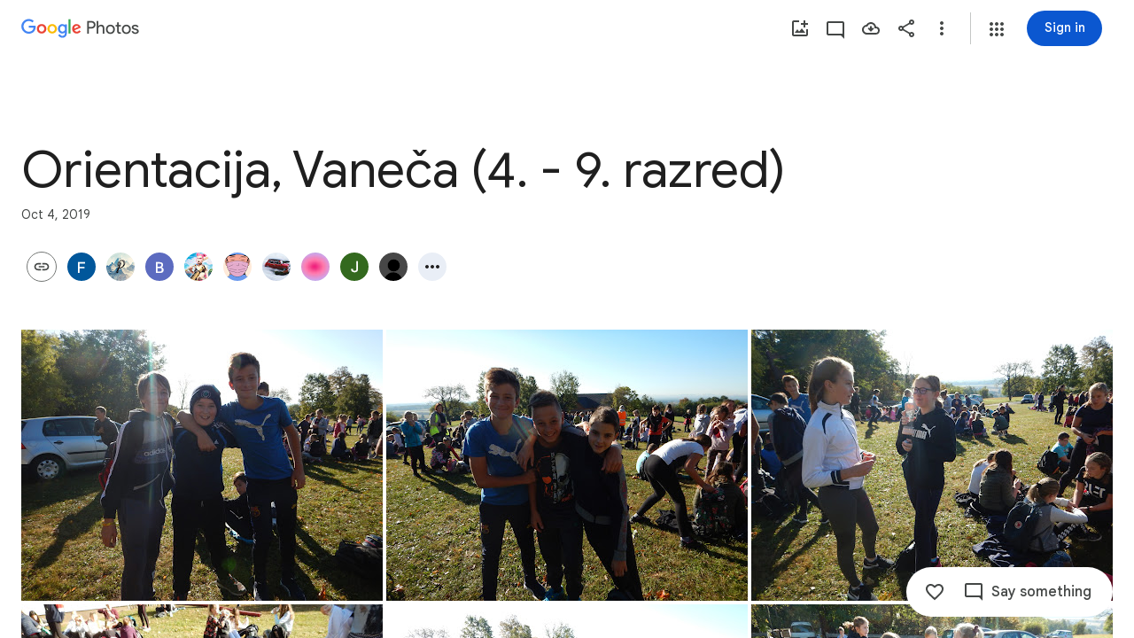

--- FILE ---
content_type: text/javascript; charset=UTF-8
request_url: https://photos.google.com/_/scs/social-static/_/js/k=boq.PhotosUi.en_US.MVNfbDFxk-E.2019.O/ck=boq.PhotosUi.y-Au3PO3hcU.L.B1.O/am=AAAAiDWAGZjNJf5zAQBBxvcdF9A_nhbCDTQZXjB8sxc/d=1/exm=LEikZe,_b,_tp,byfTOb,lsjVmc/excm=_b,_tp,sharedcollection/ed=1/br=1/wt=2/ujg=1/rs=AGLTcCMyuEYo6xoj84PK8gg4EvSFmla9Hw/ee=EVNhjf:pw70Gc;EmZ2Bf:zr1jrb;F2qVr:YClzRc;JsbNhc:Xd8iUd;K5nYTd:ZDZcre;LBgRLc:SdcwHb;Me32dd:MEeYgc;MvK0qf:ACRZh;NJ1rfe:qTnoBf;NPKaK:SdcwHb;NSEoX:lazG7b;O8Cmgf:XOYapd;Pjplud:EEDORb;QGR0gd:Mlhmy;SNUn3:ZwDk9d;ScI3Yc:e7Hzgb;Uvc8o:VDovNc;YIZmRd:A1yn5d;Zk62nb:E1UXVb;a56pNe:JEfCwb;cEt90b:ws9Tlc;dIoSBb:SpsfSb;dowIGb:ebZ3mb;eBAeSb:zbML3c;gty1Xc:suMGRe;iFQyKf:QIhFr;lOO0Vd:OTA3Ae;oGtAuc:sOXFj;pXdRYb:p0FwGc;qQEoOc:KUM7Z;qafBPd:yDVVkb;qddgKe:xQtZb;wR5FRb:rgKQFc;xqZiqf:wmnU7d;yxTchf:KUM7Z;zxnPse:GkRiKb/dti=1/m=n73qwf,mI3LFb,ws9Tlc,O6y8ed,IZT63,L1AAkb,m9oV,UUJqVe,e5qFLc,qTnoBf,KUM7Z,O1Gjze,xUdipf,ZDZcre,OTA3Ae,ZwDk9d,aW3pY,RyvaUb,mzzZzc,rCcCxc,mSX26d,Lcfkne,l5KCsc,B7iQrb,YYmHzb,ebZ3mb,Z15FGf,suMGRe,j85GYd,xKVq6d,WO9ee,p3hmRc,Wp0seb,lazG7b,hdW3jf,XqvODd,PrPYRd,MpJwZc,pw70Gc,rgKQFc,NwH0H,V3dDOb,pNBFbe,XVMNvd,nbAYS,IXJ14b,Kl6Zic,gJzDyc,xQtZb,lwddkf,E2VjNc,gychg,w9hDv,RMhBfe,EAvPLb,Ihy5De,ig9vTc,mdR7q,SdcwHb,p9Imqf,IoAGb,QIhFr,lfpdyf,EFQ78c,ag510,Ulmmrd,A7fCU,lXKNFb,iH3IVc,MI6k7c,kjKdXe,JNoxi,zeQjRb,p0FwGc,hKSk3e,BVgquf,hc6Ubd,LuJzrb,SpsfSb,zbML3c,zr1jrb,UBtLbd,Uas9Hd,pjICDe?wli=PhotosUi.vUzEii3Qq5w.createPhotosEditorPrimaryModuleNoSimd.O%3A%3BPhotosUi.6LEKmzsX-Vs.createPhotosEditorPrimaryModuleSimd.O%3A%3BPhotosUi.VNqMy8g4zEw.skottieWasm.O%3A%3BPhotosUi.qRj-IyYdjYs.twixWasm.O%3A%3B
body_size: 230897
content:
"use strict";_F_installCss(".Y7XlFb{font-family:Google Sans,Roboto,Arial,sans-serif;line-height:1.75rem;font-size:1.375rem;letter-spacing:0em;font-weight:400;padding:24px 24px 0}.jOND4d{border-width:0;box-shadow:0 1px 3px 0 color-mix(in srgb,var(--gm3-sys-color-shadow,#000) 30%,transparent),0 4px 8px 3px color-mix(in srgb,var(--gm3-sys-color-shadow,#000) 15%,transparent);background-color:var(--gm3-sys-color-surface,#fff);border-radius:3px;box-sizing:border-box;position:absolute;right:17px;top:76px;width:400px;z-index:475}@media (max-width:434px){.jOND4d{left:17px;width:auto}}.qEGxCd{font-family:Google Sans Text,Google Sans,Roboto,Arial,sans-serif;line-height:1.5rem;font-size:1rem;letter-spacing:0em;font-weight:400;color:var(--gm3-sys-color-on-surface-variant,#444746);padding:11px 24px 0}.mroSvf{padding:24px 32px 16px;text-align:right}.MYAfDb{background-color:var(--gm3-sys-color-primary,#0b57d0);min-width:64px}@media not ((max-width:600px) or (max-height:400px)){.jaLLke{--XFrvOb:unset;--rimZob:600px;--Tlqqfc:600px;--pjsEwc:600px;--RSexXb:unset}}.SwbrM{display:flex;flex-direction:column;height:100%;text-align:center}.oaYk1d{align-items:center;display:flex;flex-direction:column;justify-content:center;width:100%}.AEys3{background-image:var(--pgc-asset-pfc-opt-in);background-repeat:no-repeat;height:224px;width:224px}.YdNg2{font-family:Google Sans,Roboto,Arial,sans-serif;line-height:1.75rem;font-size:1.375rem;letter-spacing:0em;font-weight:400;color:var(--gm3-sys-color-on-background,#1f1f1f);max-width:332px;padding:8px 0}.btKbVe{font-family:Google Sans Text,Google Sans,Roboto,Arial,sans-serif;line-height:1.25rem;font-size:0.875rem;letter-spacing:0em;font-weight:400;color:var(--gm3-sys-color-on-surface-variant,#444746);max-width:332px;padding:8px 0}.zFC7pb{color:var(--gm3-sys-color-on-surface-variant,#444746);text-decoration:underline;white-space:nowrap}.nkJXsd{word-wrap:break-word}.Dn5eDf{flex-grow:1;margin-top:24px}.Dn5eDf.eLNT1d{visibility:hidden}.VfPpkd-Sx9Kwc .VfPpkd-P5QLlc{background-color:#fff;background-color:var(--mdc-theme-surface,#fff)}.VfPpkd-Sx9Kwc .VfPpkd-IE5DDf,.VfPpkd-Sx9Kwc .VfPpkd-P5QLlc-GGAcbc{background-color:rgba(0,0,0,.32)}.VfPpkd-Sx9Kwc .VfPpkd-k2Wrsb{color:rgba(0,0,0,.87)}.VfPpkd-Sx9Kwc .VfPpkd-cnG4Wd{color:rgba(0,0,0,.6)}.VfPpkd-Sx9Kwc .VfPpkd-zMU9ub{color:#000;color:var(--mdc-theme-on-surface,#000)}.VfPpkd-Sx9Kwc .VfPpkd-zMU9ub .VfPpkd-Bz112c-Jh9lGc::before,.VfPpkd-Sx9Kwc .VfPpkd-zMU9ub .VfPpkd-Bz112c-Jh9lGc::after{background-color:#000;background-color:var(--mdc-ripple-color,var(--mdc-theme-on-surface,#000))}.VfPpkd-Sx9Kwc .VfPpkd-zMU9ub:hover .VfPpkd-Bz112c-Jh9lGc::before,.VfPpkd-Sx9Kwc .VfPpkd-zMU9ub.VfPpkd-ksKsZd-XxIAqe-OWXEXe-ZmdkE .VfPpkd-Bz112c-Jh9lGc::before{opacity:.04;opacity:var(--mdc-ripple-hover-opacity,.04)}.VfPpkd-Sx9Kwc .VfPpkd-zMU9ub.VfPpkd-ksKsZd-mWPk3d-OWXEXe-AHe6Kc-XpnDCe .VfPpkd-Bz112c-Jh9lGc::before,.VfPpkd-Sx9Kwc .VfPpkd-zMU9ub:not(.VfPpkd-ksKsZd-mWPk3d):focus .VfPpkd-Bz112c-Jh9lGc::before{transition-duration:75ms;opacity:.12;opacity:var(--mdc-ripple-focus-opacity,.12)}.VfPpkd-Sx9Kwc .VfPpkd-zMU9ub:not(.VfPpkd-ksKsZd-mWPk3d) .VfPpkd-Bz112c-Jh9lGc::after{transition:opacity .15s linear}.VfPpkd-Sx9Kwc .VfPpkd-zMU9ub:not(.VfPpkd-ksKsZd-mWPk3d):active .VfPpkd-Bz112c-Jh9lGc::after{transition-duration:75ms;opacity:.12;opacity:var(--mdc-ripple-press-opacity,.12)}.VfPpkd-Sx9Kwc .VfPpkd-zMU9ub.VfPpkd-ksKsZd-mWPk3d{--mdc-ripple-fg-opacity:var(--mdc-ripple-press-opacity,0.12)}.VfPpkd-Sx9Kwc.VfPpkd-Sx9Kwc-OWXEXe-s2gQvd .VfPpkd-k2Wrsb,.VfPpkd-Sx9Kwc.VfPpkd-Sx9Kwc-OWXEXe-s2gQvd .VfPpkd-T0kwCb,.VfPpkd-Sx9Kwc.VfPpkd-Sx9Kwc-OWXEXe-s2gQvd.VfPpkd-Sx9Kwc-XuHpsb-clz4Ic-yePe5c .VfPpkd-T0kwCb{border-color:rgba(0,0,0,.12)}.VfPpkd-Sx9Kwc.VfPpkd-Sx9Kwc-OWXEXe-s2gQvd .VfPpkd-k2Wrsb{border-bottom:1px solid rgba(0,0,0,.12);margin-bottom:0}.VfPpkd-Sx9Kwc.VfPpkd-Sx9Kwc-XuHpsb-clz4Ic-tJHJj.VfPpkd-Sx9Kwc-OWXEXe-n9oEIb .VfPpkd-oclYLd{box-shadow:0 3px 1px -2px rgba(0,0,0,.2),0 2px 2px 0 rgba(0,0,0,.14),0 1px 5px 0 rgba(0,0,0,.12)}.VfPpkd-Sx9Kwc .VfPpkd-P5QLlc{border-radius:4px;border-radius:var(--mdc-shape-medium,4px)}.VfPpkd-P5QLlc{box-shadow:0 11px 15px -7px rgba(0,0,0,.2),0 24px 38px 3px rgba(0,0,0,.14),0 9px 46px 8px rgba(0,0,0,.12)}.VfPpkd-k2Wrsb{-moz-osx-font-smoothing:grayscale;-webkit-font-smoothing:antialiased;font-family:Roboto,sans-serif;font-family:var(--mdc-typography-headline6-font-family,var(--mdc-typography-font-family,Roboto,sans-serif));font-size:1.25rem;font-size:var(--mdc-typography-headline6-font-size,1.25rem);line-height:2rem;line-height:var(--mdc-typography-headline6-line-height,2rem);font-weight:500;font-weight:var(--mdc-typography-headline6-font-weight,500);letter-spacing:.0125em;letter-spacing:var(--mdc-typography-headline6-letter-spacing,.0125em);text-decoration:inherit;-webkit-text-decoration:var(--mdc-typography-headline6-text-decoration,inherit);text-decoration:var(--mdc-typography-headline6-text-decoration,inherit);text-transform:inherit;text-transform:var(--mdc-typography-headline6-text-transform,inherit)}.VfPpkd-cnG4Wd{-moz-osx-font-smoothing:grayscale;-webkit-font-smoothing:antialiased;font-family:Roboto,sans-serif;font-family:var(--mdc-typography-body1-font-family,var(--mdc-typography-font-family,Roboto,sans-serif));font-size:1rem;font-size:var(--mdc-typography-body1-font-size,1rem);line-height:1.5rem;line-height:var(--mdc-typography-body1-line-height,1.5rem);font-weight:400;font-weight:var(--mdc-typography-body1-font-weight,400);letter-spacing:.03125em;letter-spacing:var(--mdc-typography-body1-letter-spacing,.03125em);text-decoration:inherit;-webkit-text-decoration:var(--mdc-typography-body1-text-decoration,inherit);text-decoration:var(--mdc-typography-body1-text-decoration,inherit);text-transform:inherit;text-transform:var(--mdc-typography-body1-text-transform,inherit)}.VfPpkd-Sx9Kwc,.VfPpkd-IE5DDf{position:fixed;top:0;left:0;align-items:center;justify-content:center;box-sizing:border-box;width:100%;height:100%}.VfPpkd-Sx9Kwc{display:none;z-index:7;z-index:var(--mdc-dialog-z-index,7)}.VfPpkd-Sx9Kwc .VfPpkd-cnG4Wd{padding:20px 24px 20px 24px}.VfPpkd-Sx9Kwc .VfPpkd-P5QLlc{min-width:280px}@media (max-width:592px){.VfPpkd-Sx9Kwc .VfPpkd-P5QLlc{max-width:calc(100vw - 32px)}}@media (min-width:592px){.VfPpkd-Sx9Kwc .VfPpkd-P5QLlc{max-width:560px}}@media (max-width:600px),(max-width:720px) and (max-height:400px),(min-width:720px) and (max-height:400px){.VfPpkd-Sx9Kwc.VfPpkd-Sx9Kwc-OWXEXe-n9oEIb .VfPpkd-P5QLlc{max-width:100vw}}.VfPpkd-Sx9Kwc .VfPpkd-P5QLlc{max-height:calc(100% - 32px)}.VfPpkd-Sx9Kwc.VfPpkd-Sx9Kwc-OWXEXe-n9oEIb .VfPpkd-P5QLlc{max-width:none}@media (max-width:960px){.VfPpkd-Sx9Kwc.VfPpkd-Sx9Kwc-OWXEXe-n9oEIb .VfPpkd-P5QLlc{max-height:560px;width:560px}.VfPpkd-Sx9Kwc.VfPpkd-Sx9Kwc-OWXEXe-n9oEIb .VfPpkd-P5QLlc .VfPpkd-zMU9ub-suEOdc-sM5MNb{position:relative;right:-12px}}@media (max-width:720px) and (max-width:672px){.VfPpkd-Sx9Kwc.VfPpkd-Sx9Kwc-OWXEXe-n9oEIb .VfPpkd-P5QLlc{width:calc(100vw - 112px)}}@media (max-width:720px) and (min-width:672px){.VfPpkd-Sx9Kwc.VfPpkd-Sx9Kwc-OWXEXe-n9oEIb .VfPpkd-P5QLlc{width:560px}}@media (max-width:720px) and (max-height:720px){.VfPpkd-Sx9Kwc.VfPpkd-Sx9Kwc-OWXEXe-n9oEIb .VfPpkd-P5QLlc{max-height:calc(100vh - 160px)}}@media (max-width:720px) and (min-height:720px){.VfPpkd-Sx9Kwc.VfPpkd-Sx9Kwc-OWXEXe-n9oEIb .VfPpkd-P5QLlc{max-height:560px}}@media (max-width:720px){.VfPpkd-Sx9Kwc.VfPpkd-Sx9Kwc-OWXEXe-n9oEIb .VfPpkd-P5QLlc .VfPpkd-zMU9ub-suEOdc-sM5MNb{position:relative;right:-12px}}@media (max-width:600px),(max-width:720px) and (max-height:400px),(min-width:720px) and (max-height:400px){.VfPpkd-Sx9Kwc.VfPpkd-Sx9Kwc-OWXEXe-n9oEIb .VfPpkd-P5QLlc{height:100%;max-height:100vh;max-width:100vw;width:100vw;border-radius:0}.VfPpkd-Sx9Kwc.VfPpkd-Sx9Kwc-OWXEXe-n9oEIb .VfPpkd-P5QLlc .VfPpkd-zMU9ub-suEOdc-sM5MNb{position:relative;order:-1;left:-12px}.VfPpkd-Sx9Kwc.VfPpkd-Sx9Kwc-OWXEXe-n9oEIb .VfPpkd-P5QLlc .VfPpkd-oclYLd{padding:0 16px 9px;justify-content:flex-start}.VfPpkd-Sx9Kwc.VfPpkd-Sx9Kwc-OWXEXe-n9oEIb .VfPpkd-P5QLlc .VfPpkd-k2Wrsb{margin-left:-8px}}@media (min-width:960px){.VfPpkd-Sx9Kwc.VfPpkd-Sx9Kwc-OWXEXe-n9oEIb .VfPpkd-P5QLlc{width:calc(100vw - 400px)}.VfPpkd-Sx9Kwc.VfPpkd-Sx9Kwc-OWXEXe-n9oEIb .VfPpkd-P5QLlc .VfPpkd-zMU9ub-suEOdc-sM5MNb{position:relative;right:-12px}}.VfPpkd-Sx9Kwc.VfPpkd-IE5DDf-OWXEXe-L6cTce .VfPpkd-IE5DDf{opacity:0}.VfPpkd-IE5DDf{opacity:0;z-index:-1}.VfPpkd-wzTsW{display:flex;flex-direction:row;align-items:center;justify-content:space-around;box-sizing:border-box;height:100%;opacity:0;pointer-events:none}.VfPpkd-P5QLlc{position:relative;display:flex;flex-direction:column;flex-grow:0;flex-shrink:0;box-sizing:border-box;max-width:100%;max-height:100%;pointer-events:auto;overflow-y:auto;outline:0;transform:scale(.8)}.VfPpkd-P5QLlc .VfPpkd-BFbNVe-bF1uUb{width:100%;height:100%;top:0;left:0}[dir=rtl] .VfPpkd-P5QLlc,.VfPpkd-P5QLlc[dir=rtl]{text-align:right}@media (-ms-high-contrast:active),screen and (forced-colors:active){.VfPpkd-P5QLlc{outline:2px solid windowText}}.VfPpkd-P5QLlc::before{position:absolute;box-sizing:border-box;width:100%;height:100%;top:0;left:0;border:2px solid transparent;border-radius:inherit;content:\"\";pointer-events:none}@media screen and (forced-colors:active){.VfPpkd-P5QLlc::before{border-color:CanvasText}}@media screen and (-ms-high-contrast:active),screen and (-ms-high-contrast:none){.VfPpkd-P5QLlc::before{content:none}}.VfPpkd-k2Wrsb{display:block;margin-top:0;position:relative;flex-shrink:0;box-sizing:border-box;margin:0 0 1px;padding:0 24px 9px}.VfPpkd-k2Wrsb::before{display:inline-block;width:0;height:40px;content:\"\";vertical-align:0}[dir=rtl] .VfPpkd-k2Wrsb,.VfPpkd-k2Wrsb[dir=rtl]{text-align:right}.VfPpkd-Sx9Kwc-OWXEXe-s2gQvd .VfPpkd-k2Wrsb{margin-bottom:1px;padding-bottom:15px}.VfPpkd-Sx9Kwc-OWXEXe-n9oEIb .VfPpkd-oclYLd{align-items:baseline;border-bottom:1px solid transparent;display:inline-flex;justify-content:space-between;padding:0 24px 9px;z-index:1}@media screen and (forced-colors:active){.VfPpkd-Sx9Kwc-OWXEXe-n9oEIb .VfPpkd-oclYLd{border-bottom-color:CanvasText}}.VfPpkd-Sx9Kwc-OWXEXe-n9oEIb .VfPpkd-oclYLd .VfPpkd-zMU9ub-suEOdc-sM5MNb{position:relative;right:-12px}.VfPpkd-Sx9Kwc-OWXEXe-n9oEIb .VfPpkd-k2Wrsb{margin-bottom:0;padding:0;border-bottom:0}.VfPpkd-Sx9Kwc-OWXEXe-n9oEIb.VfPpkd-Sx9Kwc-OWXEXe-s2gQvd .VfPpkd-k2Wrsb{border-bottom:0;margin-bottom:0}.VfPpkd-Sx9Kwc-OWXEXe-n9oEIb .VfPpkd-zMU9ub-suEOdc-sM5MNb{top:5px}.VfPpkd-Sx9Kwc-OWXEXe-n9oEIb.VfPpkd-Sx9Kwc-OWXEXe-s2gQvd .VfPpkd-T0kwCb{border-top:1px solid transparent}@media screen and (forced-colors:active){.VfPpkd-Sx9Kwc-OWXEXe-n9oEIb.VfPpkd-Sx9Kwc-OWXEXe-s2gQvd .VfPpkd-T0kwCb{border-top-color:CanvasText}}.VfPpkd-Sx9Kwc-OWXEXe-n9oEIb-OWXEXe-diJVc .VfPpkd-zMU9ub-suEOdc-sM5MNb{margin-top:4px}.VfPpkd-Sx9Kwc-OWXEXe-n9oEIb-OWXEXe-diJVc.VfPpkd-Sx9Kwc-OWXEXe-s2gQvd .VfPpkd-zMU9ub-suEOdc-sM5MNb{margin-top:0}.VfPpkd-cnG4Wd{flex-grow:1;box-sizing:border-box;margin:0;overflow:auto}.VfPpkd-cnG4Wd>:first-child{margin-top:0}.VfPpkd-cnG4Wd>:last-child{margin-bottom:0}.VfPpkd-k2Wrsb+.VfPpkd-cnG4Wd,.VfPpkd-oclYLd+.VfPpkd-cnG4Wd{padding-top:0}.VfPpkd-Sx9Kwc-OWXEXe-s2gQvd .VfPpkd-k2Wrsb+.VfPpkd-cnG4Wd{padding-top:8px;padding-bottom:8px}.VfPpkd-cnG4Wd .VfPpkd-StrnGf-rymPhb:first-child:last-child{padding:6px 0 0}.VfPpkd-Sx9Kwc-OWXEXe-s2gQvd .VfPpkd-cnG4Wd .VfPpkd-StrnGf-rymPhb:first-child:last-child{padding:0}.VfPpkd-T0kwCb{display:flex;position:relative;flex-shrink:0;flex-wrap:wrap;align-items:center;justify-content:flex-end;box-sizing:border-box;min-height:52px;margin:0;padding:8px;border-top:1px solid transparent}@media screen and (forced-colors:active){.VfPpkd-T0kwCb{border-top-color:CanvasText}}.VfPpkd-Sx9Kwc-OWXEXe-eu7FSc .VfPpkd-T0kwCb{flex-direction:column;align-items:flex-end}.VfPpkd-M1klYe{margin-left:8px;margin-right:0;max-width:100%;text-align:right}[dir=rtl] .VfPpkd-M1klYe,.VfPpkd-M1klYe[dir=rtl]{margin-left:0;margin-right:8px}.VfPpkd-M1klYe:first-child{margin-left:0;margin-right:0}[dir=rtl] .VfPpkd-M1klYe:first-child,.VfPpkd-M1klYe:first-child[dir=rtl]{margin-left:0;margin-right:0}[dir=rtl] .VfPpkd-M1klYe,.VfPpkd-M1klYe[dir=rtl]{text-align:left}.VfPpkd-Sx9Kwc-OWXEXe-eu7FSc .VfPpkd-M1klYe:not(:first-child){margin-top:12px}.VfPpkd-Sx9Kwc-OWXEXe-FNFY6c,.VfPpkd-Sx9Kwc-OWXEXe-uGFO6d,.VfPpkd-Sx9Kwc-OWXEXe-FnSee{display:flex}.VfPpkd-Sx9Kwc-OWXEXe-uGFO6d .VfPpkd-IE5DDf{transition:opacity .15s linear}.VfPpkd-Sx9Kwc-OWXEXe-uGFO6d .VfPpkd-wzTsW{transition:opacity 75ms linear,transform .15s 0ms cubic-bezier(0,0,.2,1)}.VfPpkd-Sx9Kwc-OWXEXe-FnSee .VfPpkd-IE5DDf,.VfPpkd-Sx9Kwc-OWXEXe-FnSee .VfPpkd-wzTsW{transition:opacity 75ms linear}.VfPpkd-Sx9Kwc-OWXEXe-FnSee .VfPpkd-wzTsW,.VfPpkd-Sx9Kwc-OWXEXe-FnSee .VfPpkd-P5QLlc{transform:none}.VfPpkd-Sx9Kwc-OWXEXe-RTQbk .VfPpkd-IE5DDf{transition:none;opacity:1}.VfPpkd-Sx9Kwc-OWXEXe-FNFY6c .VfPpkd-IE5DDf,.VfPpkd-Sx9Kwc-OWXEXe-FNFY6c .VfPpkd-wzTsW{opacity:1}.VfPpkd-Sx9Kwc-OWXEXe-FNFY6c .VfPpkd-P5QLlc{transform:none}.VfPpkd-Sx9Kwc-OWXEXe-FNFY6c.VfPpkd-P5QLlc-GGAcbc-OWXEXe-TSZdd .VfPpkd-P5QLlc-GGAcbc{opacity:1}.VfPpkd-Sx9Kwc-OWXEXe-FNFY6c.VfPpkd-P5QLlc-GGAcbc-OWXEXe-wJB69c .VfPpkd-P5QLlc-GGAcbc{transition:opacity 75ms linear}.VfPpkd-Sx9Kwc-OWXEXe-FNFY6c.VfPpkd-P5QLlc-GGAcbc-OWXEXe-eo9XGd .VfPpkd-P5QLlc-GGAcbc{transition:opacity .15s linear}.VfPpkd-P5QLlc-GGAcbc{display:none;opacity:0;position:absolute;width:100%;height:100%;z-index:1}.VfPpkd-P5QLlc-GGAcbc-OWXEXe-TSZdd .VfPpkd-P5QLlc-GGAcbc,.VfPpkd-P5QLlc-GGAcbc-OWXEXe-eo9XGd .VfPpkd-P5QLlc-GGAcbc,.VfPpkd-P5QLlc-GGAcbc-OWXEXe-wJB69c .VfPpkd-P5QLlc-GGAcbc{display:block}.VfPpkd-Sx9Kwc-XuHpsb-pGuBYc{overflow:hidden}.VfPpkd-Sx9Kwc-OWXEXe-di8rgd-bN97Pc-QFlW2 .VfPpkd-cnG4Wd{padding:0}.VfPpkd-Sx9Kwc-OWXEXe-vOE8Lb .VfPpkd-wzTsW .VfPpkd-zMU9ub-suEOdc-sM5MNb{right:12px;top:9px;position:absolute;z-index:1}.VfPpkd-IE5DDf-OWXEXe-uIDLbb{pointer-events:none}.VfPpkd-IE5DDf-OWXEXe-uIDLbb .VfPpkd-IE5DDf,.VfPpkd-IE5DDf-OWXEXe-uIDLbb .VfPpkd-P5QLlc-GGAcbc{display:none}.pB7Poe{--upgradeable-gm3-switch-selected-icon-color:var(--gm3-switch-selected-icon-color,var(--gm3-sys-color-on-primary-container,#041e49))}.eBlXUe-H9tDt{display:inline-flex;outline:none;vertical-align:top;-webkit-tap-highlight-color:transparent}.eBlXUe-scr2fc{align-items:center;background:none;border:none;cursor:pointer;display:inline-flex;flex-shrink:0;margin:0;outline:none;padding:0;position:relative;width:var(--gm3-switch-track-width,52px);height:var(--gm3-switch-track-height,32px);border-start-start-radius:var(--gm3-switch-track-shape-start-start,9999px);border-start-end-radius:var(--gm3-switch-track-shape-start-end,9999px);border-end-end-radius:var(--gm3-switch-track-shape-end-end,9999px);border-end-start-radius:var(--gm3-switch-track-shape-end-start,9999px);--jF0a9c:var(--gm3-switch-focus-indicator-color,var(--gm3-sys-color-secondary,#00639b));--hK0TOb:var(--gm3-switch-focus-indicator-offset,2px);--SGGi:var(--gm3-switch-focus-indicator-thickness,3px);--vTiv8c:var(--gm3-switch-track-shape-start-start,9999px);--UtHrue:var(--gm3-switch-track-shape-start-start,9999px);--uHecC:var(--gm3-switch-track-shape-start-start,9999px);--C8LWjb:var(--gm3-switch-track-shape-start-start,9999px)}.eBlXUe-scr2fc:focus-visible{--H6apye:block}.eBlXUe-hywKDc{position:absolute;block-size:var(--gm3-switch-touch-target-height,48px);inline-size:var(--gm3-switch-touch-target-width,52px)}.eBlXUe-scr2fc:disabled{cursor:default;pointer-events:none}.eBlXUe-scr2fc:disabled .eBlXUe-Qsb3yd{display:none}.eBlXUe-scr2fc:disabled .eBlXUe-l6JLsf{background-color:transparent;border-color:transparent}.eBlXUe-scr2fc:disabled .eBlXUe-l6JLsf::before{background-clip:content-box}.eBlXUe-scr2fc-OWXEXe-gk6SMd:disabled .eBlXUe-l6JLsf{background-clip:border-box}.eBlXUe-DGicLb{display:none}.eBlXUe-l6JLsf{position:relative;width:100%;height:100%;box-sizing:border-box;border-radius:inherit;display:flex;justify-content:center;align-items:center}.eBlXUe-scr2fc-OWXEXe-gk6SMd .eBlXUe-l6JLsf{background-color:var(--gm3-switch-selected-track-color,var(--gm3-sys-color-primary,#0b57d0));outline-color:transparent}@media (forced-colors:active){.eBlXUe-scr2fc-OWXEXe-gk6SMd .eBlXUe-l6JLsf{background-color:ButtonText}}.eBlXUe-l6JLsf::before{content:\"\";display:flex;position:absolute;height:100%;width:100%;border-radius:inherit;box-sizing:border-box;border-style:solid;transition-property:opacity;transition-duration:75ms;border-width:var(--gm3-switch-track-outline-width,2px);background-color:var(--gm3-switch-unselected-track-color,var(--gm3-sys-color-surface-container-highest,#dde3ea));border-color:var(--gm3-switch-unselected-track-outline-color,var(--gm3-sys-color-outline,#747775))}.eBlXUe-scr2fc-OWXEXe-gk6SMd .eBlXUe-l6JLsf::before{opacity:0}.eBlXUe-scr2fc-OWXEXe-gk6SMd:hover .eBlXUe-l6JLsf{background-color:var(--gm3-switch-selected-hover-track-color,var(--gm3-sys-color-primary,#0b57d0))}@media (forced-colors:active){.eBlXUe-scr2fc-OWXEXe-gk6SMd:hover .eBlXUe-l6JLsf{background-color:ButtonText}}.eBlXUe-scr2fc-OWXEXe-gk6SMd:focus-visible .eBlXUe-l6JLsf{background-color:var(--gm3-switch-selected-focus-track-color,var(--gm3-sys-color-primary,#0b57d0))}@media (forced-colors:active){.eBlXUe-scr2fc-OWXEXe-gk6SMd:focus-visible .eBlXUe-l6JLsf{background-color:ButtonText}}.eBlXUe-scr2fc-OWXEXe-gk6SMd:active .eBlXUe-l6JLsf{background-color:var(--gm3-switch-selected-pressed-track-color,var(--gm3-sys-color-primary,#0b57d0))}@media (forced-colors:active){.eBlXUe-scr2fc-OWXEXe-gk6SMd:active .eBlXUe-l6JLsf{background-color:ButtonText}}.eBlXUe-scr2fc-OWXEXe-gk6SMd:disabled .eBlXUe-l6JLsf{background-color:var(--gm3-switch-disabled-selected-track-color,rgba(var(--gm3-sys-color-on-surface-rgb,31,31,31),.12))}@media (forced-colors:active){.eBlXUe-scr2fc-OWXEXe-gk6SMd:disabled .eBlXUe-l6JLsf{background-color:GrayText;opacity:1}}.eBlXUe-scr2fc-OWXEXe-uqeOfd:hover .eBlXUe-l6JLsf::before{background-color:var(--gm3-switch-unselected-hover-track-color,var(--gm3-sys-color-surface-container-highest,#dde3ea));border-color:var(--gm3-switch-unselected-hover-track-outline-color,var(--gm3-sys-color-outline,#747775))}.eBlXUe-scr2fc-OWXEXe-uqeOfd:focus-visible .eBlXUe-l6JLsf::before{background-color:var(--gm3-switch-unselected-focus-track-color,var(--gm3-sys-color-surface-container-highest,#dde3ea));border-color:var(--gm3-switch-unselected-focus-track-outline-color,var(--gm3-sys-color-outline,#747775))}.eBlXUe-scr2fc-OWXEXe-uqeOfd:active .eBlXUe-l6JLsf::before{background-color:var(--gm3-switch-unselected-pressed-track-color,var(--gm3-sys-color-surface-container-highest,#dde3ea));border-color:var(--gm3-switch-unselected-pressed-track-outline-color,var(--gm3-sys-color-outline,#747775))}.eBlXUe-scr2fc-OWXEXe-uqeOfd:disabled .eBlXUe-l6JLsf::before{background-color:var(--gm3-switch-disabled-unselected-track-color,rgba(var(--gm3-sys-color-surface-container-highest-rgb,221,227,234),.12));border-color:var(--gm3-switch-disabled-unselected-track-outline-color,rgba(var(--gm3-sys-color-on-surface-rgb,31,31,31),.12))}.eBlXUe-uMhiad-haAclf{position:relative;transition:margin 75ms cubic-bezier(.4,0,.2,1)}.eBlXUe-scr2fc-OWXEXe-gk6SMd .eBlXUe-uMhiad-haAclf{-webkit-margin-start:calc(var(--gm3-switch-track-width, 52px) - var(--gm3-switch-track-height, 32px));margin-inline-start:calc(var(--gm3-switch-track-width, 52px) - var(--gm3-switch-track-height, 32px))}.eBlXUe-scr2fc-OWXEXe-uqeOfd .eBlXUe-uMhiad-haAclf{-webkit-margin-end:calc(var(--gm3-switch-track-width, 52px) - var(--gm3-switch-track-height, 32px));margin-inline-end:calc(var(--gm3-switch-track-width, 52px) - var(--gm3-switch-track-height, 32px))}.eBlXUe-uMhiad{border-start-start-radius:var(--gm3-switch-handle-shape-start-start,9999px);border-start-end-radius:var(--gm3-switch-handle-shape-start-end,9999px);border-end-end-radius:var(--gm3-switch-handle-shape-end-end,9999px);border-end-start-radius:var(--gm3-switch-handle-shape-end-start,9999px);background-color:var(--gm3-switch-selected-handle-color,var(--gm3-sys-color-on-primary,#fff));position:relative;transition:width 75ms cubic-bezier(.4,0,.2,1),height 75ms cubic-bezier(.4,0,.2,1)}.eBlXUe-uMhiad::before{content:\"\";display:flex;position:absolute;height:100%;width:100%;border-radius:inherit;box-sizing:border-box;transition-property:opacity;transition-duration:75ms;background-color:var(--gm3-switch-unselected-handle-color,var(--gm3-sys-color-outline,#747775))}@media (forced-colors:active){.eBlXUe-uMhiad::before{background-color:ButtonText}}.eBlXUe-scr2fc-OWXEXe-gk6SMd .eBlXUe-uMhiad::before{opacity:0}.eBlXUe-scr2fc-OWXEXe-uqeOfd .eBlXUe-uMhiad{height:var(--gm3-switch-unselected-handle-height,16px);width:var(--gm3-switch-unselected-handle-width,16px)}.eBlXUe-scr2fc-OWXEXe-gk6SMd .eBlXUe-uMhiad{height:var(--gm3-switch-selected-handle-height,24px);width:var(--gm3-switch-selected-handle-width,24px)}.eBlXUe-scr2fc-OWXEXe-uqeOfd .eBlXUe-uMhiad-OWXEXe-zfdrlf{height:var(--gm3-switch-with-icon-handle-height,24px);width:var(--gm3-switch-with-icon-handle-width,24px)}.eBlXUe-scr2fc-OWXEXe-gk6SMd:enabled:active .eBlXUe-uMhiad,.eBlXUe-scr2fc-OWXEXe-uqeOfd:enabled:active .eBlXUe-uMhiad{height:var(--gm3-switch-pressed-handle-height,28px);width:var(--gm3-switch-pressed-handle-width,28px)}.eBlXUe-scr2fc-OWXEXe-gk6SMd:hover .eBlXUe-uMhiad{background-color:var(--gm3-switch-selected-hover-handle-color,var(--gm3-sys-color-primary-container,#d3e3fd))}.eBlXUe-scr2fc-OWXEXe-gk6SMd:focus-visible .eBlXUe-uMhiad{background-color:var(--gm3-switch-selected-focus-handle-color,var(--gm3-sys-color-primary-container,#d3e3fd))}.eBlXUe-scr2fc-OWXEXe-gk6SMd:active .eBlXUe-uMhiad{background-color:var(--gm3-switch-selected-pressed-handle-color,var(--gm3-sys-color-primary-container,#d3e3fd))}.eBlXUe-scr2fc-OWXEXe-gk6SMd:disabled .eBlXUe-uMhiad{background-color:var(--gm3-switch-disabled-selected-handle-color,var(--gm3-sys-color-surface,#fff))}.eBlXUe-scr2fc-OWXEXe-uqeOfd:disabled .eBlXUe-uMhiad{background-color:var(--gm3-switch-disabled-unselected-handle-color,rgba(var(--gm3-sys-color-on-surface-rgb,31,31,31),.38))}@media (forced-colors:active){.eBlXUe-scr2fc-OWXEXe-uqeOfd:disabled .eBlXUe-uMhiad{background-color:GrayText;opacity:1}}.eBlXUe-scr2fc-OWXEXe-uqeOfd:hover .eBlXUe-uMhiad::before{background-color:var(--gm3-switch-unselected-hover-handle-color,var(--gm3-sys-color-on-surface-variant,#444746))}@media (forced-colors:active){.eBlXUe-scr2fc-OWXEXe-uqeOfd:hover .eBlXUe-uMhiad::before{background-color:ButtonText}}.eBlXUe-scr2fc-OWXEXe-uqeOfd:focus-visible .eBlXUe-uMhiad::before{background-color:var(--gm3-switch-unselected-focus-handle-color,var(--gm3-sys-color-on-surface-variant,#444746))}@media (forced-colors:active){.eBlXUe-scr2fc-OWXEXe-uqeOfd:focus-visible .eBlXUe-uMhiad::before{background-color:ButtonText}}.eBlXUe-scr2fc-OWXEXe-uqeOfd:active .eBlXUe-uMhiad::before{background-color:var(--gm3-switch-unselected-pressed-handle-color,var(--gm3-sys-color-on-surface-variant,#444746))}@media (forced-colors:active){.eBlXUe-scr2fc-OWXEXe-uqeOfd:active .eBlXUe-uMhiad::before{background-color:ButtonText}}.eBlXUe-scr2fc-OWXEXe-uqeOfd:disabled .eBlXUe-uMhiad::before{opacity:0}.eBlXUe-lw9akd{position:relative;height:100%;width:100%}.eBlXUe-pafCAf{position:absolute;inset:0;margin:auto;display:flex;transition-property:fill;transition-duration:75ms}.eBlXUe-pafCAf svg{width:100%;height:100%}.eBlXUe-pafCAf-OWXEXe-IT5dJd,.eBlXUe-pafCAf-OWXEXe-Xhs9z{forced-color-adjust:none;opacity:0}.eBlXUe-scr2fc-OWXEXe-gk6SMd .eBlXUe-pafCAf-OWXEXe-IT5dJd,.eBlXUe-scr2fc-OWXEXe-uqeOfd .eBlXUe-pafCAf-OWXEXe-Xhs9z{opacity:1}.eBlXUe-scr2fc-OWXEXe-gk6SMd .eBlXUe-pafCAf{width:var(--gm3-switch-selected-icon-size,16px);height:var(--gm3-switch-selected-icon-size,16px);fill:var(--upgradeable-gm3-switch-selected-icon-color,var(--gm3-switch-selected-icon-color,var(--gm3-sys-color-on-primary-container,#0842a0)));color:var(--upgradeable-gm3-switch-selected-icon-color,var(--gm3-switch-selected-icon-color,var(--gm3-sys-color-on-primary-container,#0842a0)))}@media (forced-colors:active){.eBlXUe-scr2fc-OWXEXe-gk6SMd .eBlXUe-pafCAf{fill:ButtonText;color:ButtonText}}.eBlXUe-scr2fc-OWXEXe-gk6SMd .eBlXUe-pafCAf i{font-size:var(--gm3-switch-selected-icon-size,16px)}.eBlXUe-scr2fc-OWXEXe-uqeOfd .eBlXUe-pafCAf{width:var(--gm3-switch-unselected-icon-size,16px);height:var(--gm3-switch-unselected-icon-size,16px);fill:var(--gm3-switch-unselected-icon-color,var(--gm3-sys-color-surface-container-highest,#dde3ea));color:var(--gm3-switch-unselected-icon-color,var(--gm3-sys-color-surface-container-highest,#dde3ea))}@media (forced-colors:active){.eBlXUe-scr2fc-OWXEXe-uqeOfd .eBlXUe-pafCAf{fill:Canvas;color:Canvas}}.eBlXUe-scr2fc-OWXEXe-uqeOfd .eBlXUe-pafCAf i{font-size:var(--gm3-switch-unselected-icon-size,16px)}.eBlXUe-scr2fc-OWXEXe-gk6SMd:disabled .eBlXUe-pafCAf{fill:var(--gm3-switch-disabled-selected-icon-color,rgba(var(--gm3-sys-color-on-surface-rgb,31,31,31),.38));color:var(--gm3-switch-disabled-selected-icon-color,rgba(var(--gm3-sys-color-on-surface-rgb,31,31,31),.38))}@media (forced-colors:active){.eBlXUe-scr2fc-OWXEXe-gk6SMd:disabled .eBlXUe-pafCAf{fill:GrayText;color:GrayText}}.eBlXUe-scr2fc-OWXEXe-uqeOfd:disabled .eBlXUe-pafCAf{fill:var(--gm3-switch-disabled-unselected-icon-color,rgba(var(--gm3-sys-color-surface-container-highest-rgb,221,227,234),.38));color:var(--gm3-switch-disabled-unselected-icon-color,rgba(var(--gm3-sys-color-surface-container-highest-rgb,221,227,234),.38))}@media (forced-colors:active){.eBlXUe-scr2fc-OWXEXe-uqeOfd:disabled .eBlXUe-pafCAf{fill:Canvas;color:Canvas}}.eBlXUe-Qsb3yd{left:50%;top:50%;transform:translate(-50%,-50%);height:var(--gm3-switch-state-layer-size,40px);width:var(--gm3-switch-state-layer-size,40px)}.eBlXUe-scr2fc-OWXEXe-gk6SMd{--sbadab:var(--gm3-switch-selected-hover-state-layer-color,var(--gm3-sys-color-primary,#0b57d0));--F1tVH:var(--gm3-switch-selected-pressed-state-layer-color,var(--gm3-sys-color-primary,#0b57d0));--hSHBee:var(--gm3-switch-selected-hover-state-layer-opacity,0.08);--kDWEsd:var(--gm3-switch-selected-pressed-state-layer-opacity,0.1);--QOcx9e:50%;--vRgHIb:50%;--xg9FB:50%;--Pk3PIb:50%}.eBlXUe-scr2fc-OWXEXe-uqeOfd{--sbadab:var(--gm3-switch-unselected-hover-state-layer-color,var(--gm3-sys-color-on-surface,#1f1f1f));--F1tVH:var(--gm3-switch-unselected-pressed-state-layer-color,var(--gm3-sys-color-on-surface,#1f1f1f));--hSHBee:var(--gm3-switch-unselected-hover-state-layer-opacity,0.08);--kDWEsd:var(--gm3-switch-unselected-pressed-state-layer-opacity,0.1);--QOcx9e:50%;--vRgHIb:50%;--xg9FB:50%;--Pk3PIb:50%}.OKFoxe{--gm3-switch-disabled-selected-handle-color:var(--gm3-sys-color-surface,#fff);--gm3-switch-disabled-selected-icon-color:color-mix(in srgb,var(--gm3-sys-color-on-surface,#1f1f1f) 38%,transparent);--gm3-switch-disabled-selected-track-color:color-mix(in srgb,var(--gm3-sys-color-on-surface,#1f1f1f) 12%,transparent);--gm3-switch-disabled-unselected-handle-color:color-mix(in srgb,var(--gm3-sys-color-on-surface,#1f1f1f) 38%,transparent);--gm3-switch-disabled-unselected-icon-color:color-mix(in srgb,var(--gm3-sys-color-surface-variant,#e1e3e1) 38%,transparent);--gm3-switch-disabled-unselected-track-color:color-mix(in srgb,var(--gm3-sys-color-surface-variant,#e1e3e1) 12%,transparent);--gm3-switch-disabled-unselected-track-outline-color:color-mix(in srgb,var(--gm3-sys-color-on-surface,#1f1f1f) 12%,transparent);--gm3-switch-selected-focus-handle-color:var(--gm3-sys-color-primary-container,#d3e3fd);--gm3-switch-selected-focus-track-color:var(--gm3-sys-color-primary,#0b57d0);--gm3-switch-selected-handle-color:var(--gm3-sys-color-on-primary,#fff);--gm3-switch-selected-hover-handle-color:var(--gm3-sys-color-primary-container,#d3e3fd);--gm3-switch-selected-hover-state-layer-color:var(--gm3-sys-color-primary,#0b57d0);--gm3-switch-selected-hover-state-layer-opacity:0.08;--gm3-switch-selected-hover-track-color:var(--gm3-sys-color-primary,#0b57d0);--gm3-switch-selected-icon-color:var(--gm3-sys-color-on-primary-container,#041e49);--gm3-switch-selected-pressed-handle-color:var(--gm3-sys-color-primary-container,#d3e3fd);--gm3-switch-selected-pressed-state-layer-color:var(--gm3-sys-color-primary,#0b57d0);--gm3-switch-selected-pressed-state-layer-opacity:0.12;--gm3-switch-selected-pressed-track-color:var(--gm3-sys-color-primary,#0b57d0);--gm3-switch-selected-track-color:var(--gm3-sys-color-primary,#0b57d0);--gm3-switch-unselected-focus-handle-color:var(--gm3-sys-color-on-surface-variant,#444746);--gm3-switch-unselected-focus-track-color:var(--gm3-sys-color-surface-variant,#e1e3e1);--gm3-switch-unselected-focus-track-outline-color:var(--gm3-sys-color-outline,#747775);--gm3-switch-unselected-handle-color:var(--gm3-sys-color-outline,#747775);--gm3-switch-unselected-hover-handle-color:var(--gm3-sys-color-on-surface-variant,#444746);--gm3-switch-unselected-hover-state-layer-color:var(--gm3-sys-color-on-surface,#1f1f1f);--gm3-switch-unselected-hover-state-layer-opacity:0.08;--gm3-switch-unselected-hover-track-color:var(--gm3-sys-color-surface-variant,#e1e3e1);--gm3-switch-unselected-hover-track-outline-color:var(--gm3-sys-color-outline,#747775);--gm3-switch-unselected-icon-color:var(--gm3-sys-color-surface-variant,#e1e3e1);--gm3-switch-unselected-pressed-handle-color:var(--gm3-sys-color-on-surface-variant,#444746);--gm3-switch-unselected-pressed-state-layer-color:var(--gm3-sys-color-on-surface,#1f1f1f);--gm3-switch-unselected-pressed-state-layer-opacity:0.12;--gm3-switch-unselected-pressed-track-color:var(--gm3-sys-color-surface-variant,#e1e3e1);--gm3-switch-unselected-pressed-track-outline-color:var(--gm3-sys-color-outline,#747775);--gm3-switch-unselected-track-color:var(--gm3-sys-color-surface-variant,#e1e3e1);--gm3-switch-unselected-track-outline-color:var(--gm3-sys-color-outline,#747775)}@media not ((max-width:600px) or (max-height:400px)){.Gx8bNc{--XFrvOb:unset;--Tlqqfc:600px;--WhNlI:600px;--pjsEwc:600px;--RSexXb:unset;--rjnno:8px}}.zUErAf{height:100%}.J5CYnd{align-items:center;box-sizing:border-box;display:flex;flex-direction:column;height:100%;min-height:520px;padding:40px 24px;text-align:center;width:100%;justify-content:center}.Tr5Y5c{background-image:url(https://www.gstatic.com/social/photosui/images/logo_photos_color_48dp.svg);background-repeat:no-repeat;background-size:cover;height:144px;width:144px}.eiyjsc{margin-top:14px}.J5CYnd .EIug8e{color:var(--gm3-sys-color-on-surface,#1f1f1f);font-size:32px;margin:0 3px}.J5CYnd .UDKXKd{background-size:cover;height:36px;margin:0 3px;opacity:.7;position:relative;top:2px;width:112px}.GIYFWc{color:var(--gm3-sys-color-on-background,#1f1f1f);margin-top:22px;text-align:center;font-family:Google Sans,Roboto,Arial,sans-serif;line-height:1.75rem;font-size:1.375rem;letter-spacing:0em;font-weight:400}.LrbZRd{background-color:var(--gm3-sys-color-primary,#0b57d0);margin-top:48px}.J5CYnd .snByac{margin:8px 16px}.KS83nd{color:var(--gm3-sys-color-on-surface,#1f1f1f);margin-top:52px;text-align:center;font-family:Google Sans Text,Google Sans,Roboto,Arial,sans-serif;line-height:1.25rem;font-size:0.875rem;letter-spacing:0em;font-weight:400}.KS83nd:nth-child(2){margin-top:12px}.NvtY7{max-width:400px}.ybGUHe{color:inherit;text-decoration:underline}@media (max-width:696px){.J5CYnd{padding:24px}}@media (max-width:360){.Tr5Y5c{height:103px;width:103px}.J5CYnd .EIug8e{font-size:22px;margin:0 2px}.J5CYnd .UDKXKd{margin:0 2px;height:23px;width:74px;top:1px}}.jGzJxb .J5CYnd{padding:24px}.jGzJxb .Tr5Y5c{width:150px;height:150px}.jGzJxb .eiyjsc{margin-top:3vh;font-size:48px;line-height:1.2em}.jGzJxb .J5CYnd .EIug8e{font-size:inherit;line-height:inherit;margin:0 .09em}.jGzJxb .J5CYnd .UDKXKd{height:1.15em;width:3.5em;top:.08em;margin:0 .09em}.yShqNd{background-color:var(--gm3-sys-color-surface,#fff);color:var(--gm3-sys-color-on-surface-variant,#444746);margin-top:16px;max-width:280px;width:100%}.KTyODe{margin-top:48px;max-width:280px;width:100%}.GJqpsc{align-items:center;color:var(--gm3-sys-color-on-surface-variant,#444746);display:flex;margin-top:32px;font-family:Google Sans Text,Google Sans,Roboto,Arial,sans-serif;line-height:1.25rem;font-size:0.875rem;letter-spacing:0em;font-weight:400}.GJqpsc .mGkqfe{margin:4px 0 0 24px}@media (max-width:480){.jGzJxb .eiyjsc{font-size:9.3vw}}.lGbZGc{align-items:center;bottom:0;display:flex;flex-direction:column;justify-content:center;left:0;min-height:360px;padding:64px 16px;position:fixed;right:0;text-align:center;top:-64px}.TvGgnd{font-family:Google Sans,Roboto,Arial,sans-serif;line-height:2rem;font-size:1.5rem;letter-spacing:0em;font-weight:400;margin-bottom:16px;max-width:448px}.odL5Oe{background-image:var(--pgc-asset-locked-folder-backup);background-size:cover;height:128px;margin-bottom:48px;width:224px}.P3aezf{font-family:Google Sans Text,Google Sans,Roboto,Arial,sans-serif;line-height:1.25rem;font-size:0.875rem;letter-spacing:0em;font-weight:400;max-width:448px}.st1Lj{color:var(--gm3-sys-color-primary,#0b57d0)}.FCuIOe{margin-right:20px}.aYq87{display:none}@media screen and (max-width:1007px){.aYq87{display:inline-block}.FCuIOe{display:none}}.XowTxf{display:none}.mYaiPd{transform:scaleX(-1)}.fK3kVc{margin-left:16px}@media screen and (max-width:1007px){.XowTxf{display:inline-block}.cXTlUc{display:none}.fK3kVc{margin-left:0}}.WRSGoc.FCuIOe,.WRSGoc.tKLUYd{margin-right:4px}.MDqIkd.B6Rt6d{padding-bottom:40px}@media screen and (max-width:1007px){.MDqIkd.B6Rt6d{bottom:64px;padding-bottom:0}}.jGzJxb .MDqIkd.B6Rt6d{bottom:64px}.jGzJxb .MDqIkd.UP9tQe.B6Rt6d{padding-left:0;padding-right:0}.xBWvff{position:absolute;top:0;left:0;right:0;bottom:0;background-color:color-mix(in srgb,var(--gm3-sys-color-surface,#fff) 99%,transparent);z-index:6000;opacity:0;align-items:center;-ms-flex-align:center;display:flex;flex-direction:column;justify-content:center;transition:opacity .5s ease}.xBWvff.eO2Zfd{opacity:1}.EgGeF{background:var(--pgc-asset-edu-drag-and-drop-clouds);background-position:bottom;height:340px;margin-bottom:0;width:680px}.oDMDMc{animation-duration:1s;animation-iteration-count:infinite;animation-name:boqPhotoscreationUploadArrowBounce;animation-timing-function:cubic-bezier(.33,0,.67,1);background:var(--pgc-asset-edu-drag-and-drop-arrow);height:104px;margin-bottom:60px;width:72px}.fE9hJd{color:var(--gm3-sys-color-on-background,#1f1f1f);padding:0 8px;text-align:center;font-family:Google Sans,Roboto,Arial,sans-serif;line-height:2.5rem;font-size:2rem;letter-spacing:0em;font-weight:400}@keyframes boqPhotoscreationUploadArrowBounce{0%{transform:translateY(25px) translateZ(0)}50%{transform:translateY(0) translateZ(0)}100%{transform:translateY(25px) translateZ(0)}}.cC1eCc{z-index:2001}.cC1eCc .VfPpkd-k2Wrsb{color:#3c4043}.cC1eCc .VfPpkd-cnG4Wd{color:#5f6368}.cC1eCc .VfPpkd-zMU9ub{color:rgb(95,99,104)}.cC1eCc .VfPpkd-zMU9ub .VfPpkd-Bz112c-Jh9lGc::before,.cC1eCc .VfPpkd-zMU9ub .VfPpkd-Bz112c-Jh9lGc::after{background-color:rgb(95,99,104);background-color:var(--mdc-ripple-color,rgb(95,99,104))}.cC1eCc .VfPpkd-zMU9ub:hover .VfPpkd-Bz112c-Jh9lGc::before,.cC1eCc .VfPpkd-zMU9ub.VfPpkd-ksKsZd-XxIAqe-OWXEXe-ZmdkE .VfPpkd-Bz112c-Jh9lGc::before{opacity:.04;opacity:var(--mdc-ripple-hover-opacity,.04)}.cC1eCc .VfPpkd-zMU9ub.VfPpkd-ksKsZd-mWPk3d-OWXEXe-AHe6Kc-XpnDCe .VfPpkd-Bz112c-Jh9lGc::before,.cC1eCc .VfPpkd-zMU9ub:not(.VfPpkd-ksKsZd-mWPk3d):focus .VfPpkd-Bz112c-Jh9lGc::before{transition-duration:75ms;opacity:.12;opacity:var(--mdc-ripple-focus-opacity,.12)}.cC1eCc .VfPpkd-zMU9ub:not(.VfPpkd-ksKsZd-mWPk3d) .VfPpkd-Bz112c-Jh9lGc::after{transition:opacity .15s linear}.cC1eCc .VfPpkd-zMU9ub:not(.VfPpkd-ksKsZd-mWPk3d):active .VfPpkd-Bz112c-Jh9lGc::after{transition-duration:75ms;opacity:.12;opacity:var(--mdc-ripple-press-opacity,.12)}.cC1eCc .VfPpkd-zMU9ub.VfPpkd-ksKsZd-mWPk3d{--mdc-ripple-fg-opacity:var(--mdc-ripple-press-opacity,0.12)}.cC1eCc .VfPpkd-IE5DDf,.cC1eCc .VfPpkd-P5QLlc-GGAcbc{background-color:rgba(32,33,36,.6)}.cC1eCc .VfPpkd-P5QLlc{background-color:#fff}.cC1eCc .VfPpkd-P5QLlc{border-width:0;box-shadow:0 1px 3px 0 rgba(60,64,67,.3),0 4px 8px 3px rgba(60,64,67,.15)}.cC1eCc .VfPpkd-P5QLlc .VfPpkd-BFbNVe-bF1uUb{opacity:0}.cC1eCc .VfPpkd-P5QLlc{border-radius:8px}.cC1eCc .VfPpkd-T0kwCb{padding-top:2px;padding-bottom:2px}.cC1eCc .VfPpkd-T0kwCb .VfPpkd-RLmnJb{top:-6px;transform:none}.cC1eCc .VfPpkd-k2Wrsb{font-family:\"Google Sans\",Roboto,Arial,sans-serif;line-height:1.5rem;font-size:1rem;letter-spacing:.00625em;font-weight:500;padding-bottom:13px}.cC1eCc .VfPpkd-cnG4Wd{font-family:Roboto,Arial,sans-serif;line-height:1.25rem;font-size:.875rem;letter-spacing:.0142857143em;font-weight:400}.cC1eCc .VfPpkd-T0kwCb .VfPpkd-LgbsSe+.VfPpkd-LgbsSe{margin-left:8px}.cC1eCc.VfPpkd-Sx9Kwc-OWXEXe-n9oEIb .VfPpkd-k2Wrsb{font-family:\"Google Sans\",Roboto,Arial,sans-serif;line-height:1.5rem;font-size:1.125rem;letter-spacing:0;font-weight:400;padding-bottom:0}.iGu0Be{text-align:center}[dir=rtl] .iGu0Be,.iGu0Be[dir=rtl]{text-align:center}.nE3Lu{color:rgb(26,115,232);height:24px;width:24px}.nE3Lu::after{content:\"\";display:block}sentinel{}");
this.default_PhotosUi=this.default_PhotosUi||{};(function(_){var window=this;
try{
_.$q=function(a){_.pk.call(this);this.ma=a||window;this.ka=_.lk(this.ma,"resize",this.na,!1,this);this.ha=_.dl(this.ma)};_.Zg(_.$q,_.pk);_.$q.prototype.getSize=function(){return this.ha?this.ha.clone():null};_.$q.prototype.vd=function(){_.$q.Ji.vd.call(this);this.ka&&(_.ok(this.ka),this.ka=null);this.ha=this.ma=null};_.$q.prototype.na=function(){const a=_.dl(this.ma);_.Xk(a,this.ha)||(this.ha=a,this.dispatchEvent("resize"))};
_.n("n73qwf");
var ar;ar=function(a){_.pk.call(this);this.ka=a?a.getWindow():window;this.na=this.zo();this.Qp=(0,_.pe)(this.oa,this);this.ma=null;(this.ha=this.ka.matchMedia?this.ka.matchMedia("(min-resolution: 1.5dppx), (-webkit-min-device-pixel-ratio: 1.5)"):null)&&typeof this.ha.addListener!=="function"&&typeof this.ha.addEventListener!=="function"&&(this.ha=null)};
_.br=function(a,b){_.fb.call(this);this.oa=a;if(b){if(this.ka)throw Error("Fc");this.ka=b;this.ma=_.gg(b);this.ha=new _.$q(_.il(b));this.ha.sM(this.oa.na);this.na=new ar(this.ma);this.na.start()}};_.Zg(ar,_.pk);ar.prototype.start=function(){this.ha&&(typeof this.ha.addEventListener==="function"?(this.ha.addEventListener("change",this.Qp),this.ma=()=>{this.ha.removeEventListener("change",this.Qp)}):(this.ha.addListener(this.Qp),this.ma=()=>{this.ha.removeListener(this.Qp)}))};
ar.prototype.zo=function(){return this.ka.devicePixelRatio>=1.5?2:1};ar.prototype.oa=function(){const a=this.zo();this.na!=a&&(this.na=a,this.dispatchEvent("l"))};ar.prototype.vd=function(){this.ma&&this.ma();ar.Ji.vd.call(this)};_.Zg(_.br,_.fb);_.br.prototype.de=function(){return this.ka};_.br.prototype.Jl=function(){return this.ma};_.br.prototype.vd=function(){this.ma=this.ka=null;this.ha&&(this.ha.dispose(),this.ha=null);_.ea(this.na);this.na=null};_.Sd(_.Ek,_.br);_.jb().Qq(function(a){const b=new _.br(a,document);_.kn(a,_.Ek,b)});
_.r();
_.wn=function(a,b){let c=0;_.ja(a,function(d,e){b.call(void 0,d,e,a)&&_.sa(a,e)&&c++});return c};_.Iya=function(a){if(a instanceof _.Hya)return a.ha;throw Error("k");};_.xn=function(a){return new _.Hya(_.Ha,a[0].toLowerCase())};_.Jya=async function(a,b){var c=(0,_.y)(),d=c();c=c(1);try{_.cga(a);a[_.he]||_.Pfa(a);if(a.Gm&&!a[_.he])return Promise.resolve(_.ke(a,b));const e=new Promise((g,k)=>{a[_.he](g,k)}),f=c(await d(e));return _.dga(f,_.ge(a),b==null?void 0:b.optional)}finally{d()}};
_.yn=function(a,b){_.cga(a);const c=new _.me;if(a[_.he]){let e=null;return()=>e?e:e=_.je(c,()=>_.Jya(a,b))}let d=null;return()=>d?d:d=_.je(c,()=>_.ke(a,b))};_.zn=function(a,b,c,d){if(a.length===0)throw Error("k");a=a.map(f=>_.Iya(f));const e=c.toLowerCase();if(a.every(f=>e.indexOf(f)!==0))throw Error("ua`"+c);b.setAttribute(c,d)};_.Kya=function(a,b){b=_.Ffa(b.P1());try{const c=_.Td(a),d=new a;c&&_.Zha(c,d);return d}finally{_.Wd(b)}};
_.Lya=function(a){return _.Xf(a)?a.getAttribute("jsname")==="coFSxe":!1};_.Mya=function(a,b){b.id||(b.id="ow"+_.Xg(b));a.setAttribute("jsowner",b.id);a.__owner=b;var c=_.ol(b,_.Lya);c&&(_.Uf.has(c)||_.Uf.set(c,[]),_.Uf.get(c).push(a));(c=_.dg.get(b))||_.dg.set(b,c=[]);c.includes(a)||c.push(a);b.setAttribute("__IS_OWNER",!0)};_.bn.prototype.kd=_.ba(47,function(a){let b;b=a<0?this.ha.length+a:a;const c=this.ha[b];if(!c)throw Error("mb`"+a+"`"+b+"`"+this.ha.length);return new _.cn(c)});
_.cn.prototype.kd=_.ba(46,function(){return this});_.An=function(a){return a.ha.slice()};_.Hya=class{constructor(a,b){this.ha=b}toString(){return this.ha}};_.Nya=function(a){return(a.ownerDocument.compareDocumentPosition(a)&16)==16};
var YEa,ZEa;_.UEa=function(a){return _.Ia(a)};_.VEa=function(a,b){a.write(_.Ja(b))};_.WEa=function(a){a=a.match(_.ze);return _.yga(a[1],null,a[3],a[4])};_.XEa=function(a){if(a instanceof _.Oj)return a.EA();if(a instanceof _.Qd||(a=_.oe.getInstance().EA(a)))return a};_.Aq=function(a,b){return(b||document).querySelectorAll("."+a)};YEa=function(){let a=Error();a.name="SecurityError";throw a;};
ZEa=function(){return{get opener(){return null},get closed(){return!0},get location(){YEa()},get document(){YEa()},postMessage:function(){},close:function(){},focus:function(){}}};
_.Bq=function(a,b,c){b||(b={});c=c||window;var d=_.Ra(a)?a:_.Xa(typeof a.href!="undefined"?a.href:String(a));var e=self.crossOriginIsolated!==void 0,f="strict-origin-when-cross-origin";window.Request&&(f=(new Request("/")).referrerPolicy);var g=b.noreferrer;if(e&&g&&f==="unsafe-url")throw Error("kb");f=g&&!e;a=b.target||a.target;g=[];let k=[],l=!1;for(var m in b){const p=b[m];switch(m){case "width":case "height":case "top":case "left":g.push(m+"="+p);break;case "target":break;case "noopener":case "noreferrer":p?
k.push(m):(l=!0,k.push(m+"=false"));break;case "attributionsrc":g.push(m+(p?"="+p:""));break;default:g.push(m+"="+(p?1:0))}}m=a!==void 0&&!["_blank","_self","_top","_parent",""].includes(a);m=_.Jb()&&m;if(_.fna&&e&&g.length===0&&k.length>0&&!m&&!l)return k.length===2&&(k=["noreferrer"]),_.we(c,d,a,k[0]),ZEa();e=g.join(",");_.Pb()&&c.navigator&&c.navigator.standalone&&a&&a!="_self"?(e=_.kl("A"),_.ve(e,d),e.target=a,f&&(e.rel="noreferrer"),((b=b.attributionsrc)||b==="")&&e.setAttribute("attributionsrc",
b),b=document.createEvent("MouseEvent"),b.initMouseEvent("click",!0,!0,c,1),e.dispatchEvent(b),c=ZEa()):f?(c=_.we(c,"",a,e),b=_.Ta(d),c&&(c.opener=null,b===""&&(b="javascript:''"),b=_.UEa('<meta name="referrer" content="no-referrer"><meta http-equiv="refresh" content="0; url='+_.Qj(b)+'">',{yqa:"b/12014412, meta tag with sanitized URL"}),(d=c.document)&&d.write&&(_.VEa(d,b),d.close()))):((c=_.we(c,d,a,e))&&b.noopener&&(c.opener=null),c&&b.noreferrer&&(c.opener=null));return c};
_.$Ea=function(a,b){b||(b={});b.target=b.target||a.target||"google_popup";b.width=b.width||690;b.height=b.height||500;(a=_.Bq(a,b))&&a.focus()};var aFa=function(a){const b=_.ob(a).map(c=>_.XEa(c)).filter(c=>c instanceof _.Qd);_.Nj(_.oe.getInstance(),b);return _.nb(a,c=>c instanceof _.Qd?_.ega(_.gga(c)):_.ega(c))};_.Ud({service:function(a,b){return aFa(b)}},!0);
var cGa,hGa,jGa,gGa,eGa,nGa,iGa;_.QFa=function(a){const b=[];_.Gba(a,function(c){b.push(c)});return b};
_.Gq=function(a,b,c,d){c==null||b==null&&(b=c.pEa);if(_.D(a,1).split("/").pop()!=d)return null;d=typeof b==="function"?b:b.constructor;let e=a.jh;var f=e[_.ic]|0;b=_.hd(e,2);if(!c||b==null||Array.isArray(b)||_.nc(b)){_.Zc(a)&&(e=a.jh,f=e[_.ic]|0);a=e;c=f;if(b!=null&&!Array.isArray(b)&&!_.nc(b))throw Error("S`"+_.qca(b));f=_.Tca(b,d,!0,c);if(!(f instanceof d))throw Error("T`"+f.constructor.displayName+"`"+d.displayName);(d=!!(2&c))||(f=_.Rc(f));b!==f&&(_.cd(a,c,2,f),d||_.bd(a));b=f}else b=b==null||
b instanceof _.Ub?b:typeof b==="string"?b?new _.Ub(b,_.Vb):_.Tb():void 0,b=c(_.Fna(b!=null?b:_.Tb())),_.pc(a)?_.pc(b)||(b=_.Yc(b)):_.pc(b)&&(b=_.Rc(b));return b};_.Hq=function(a,b,c,d,e){_.bg(a,b,c,d,e)};_.RFa=function(a,b,c,d){return _.Yf(a,b,c,d)};_.SFa=function(a){const b=[];for(let d=0;d<arguments.length;d++){const e=arguments[d];if(Array.isArray(e))for(let f=0;f<e.length;f+=8192){var c=_.ya(e,f,f+8192);c=_.SFa.apply(null,c);for(let g=0;g<c.length;g++)b.push(c[g])}else b.push(e)}return b};
_.TFa=function(a){const b=a.split(/[?#]/),c=/[?]/.test(a)?"?"+b[1]:"";return{E9:b[0],params:c,fragment:/[#]/.test(a)?"#"+(c?b[2]:b[1]):""}};_.UFa=function(a,b,c,d){function e(g,k){g!=null&&(Array.isArray(g)?g.forEach(l=>e(l,k)):(b+=f+encodeURIComponent(k)+"="+encodeURIComponent(g),f="&"))}let f=b.length?"&":"?";d.constructor===Object&&(d=Object.entries(d));Array.isArray(d)?d.forEach(g=>e(g[1],g[0])):d.forEach(e);return _.Oa(a+b+c)};
_.VFa=function(a,b){a=_.TFa(_.Pa(a).toString());return _.UFa(a.E9,a.params,a.fragment,b)};_.WFa=function(a,b){a=_.TFa(_.Pa(a).toString());const c=a.E9.slice(-1)==="/"?"":"/";b=a.E9+c+encodeURIComponent(b);return _.Oa(b+a.params+a.fragment)};_.Iq=function(a,b){return _.jpa(_.iga(a,b))};_.XFa=function(a,b){a.src=_.Pa(b).toString()};_.Jq=function(a,b){a.setAttribute("sandbox","");for(let c=0;c<b.length;c++)a.sandbox.supports&&!a.sandbox.supports(b[c])||a.sandbox.add(b[c])};
_.YFa=function(a,b,c){a.removeAttribute("srcdoc");switch(b){case 0:if(c instanceof _.Na)throw new _.Kq("TrustedResourceUrl",0);_.Jq(a,[]);b=_.Ya(c);b!==void 0&&(a.src=b);break;case 1:if(!(c instanceof _.Na))throw new _.Kq(typeof c,1);_.Jq(a,"allow-same-origin allow-scripts allow-forms allow-popups allow-popups-to-escape-sandbox allow-storage-access-by-user-activation".split(" "));_.XFa(a,c);break;case 2:if(c instanceof _.Na)throw new _.Kq("TrustedResourceUrl",2);_.Jq(a,"allow-same-origin allow-scripts allow-forms allow-popups allow-popups-to-escape-sandbox allow-storage-access-by-user-activation".split(" "));
b=_.Ya(c);b!==void 0&&(a.src=b);break;default:_.wc(b,void 0)}};_.ZFa=function(a,b){b=_.Ya(b);b!==void 0&&a.replace(b)};_.$Fa=function(a,b,c){return a.register(_.Pa(b),c)};_.aGa=function(a,b){return new Worker(_.Pa(a),b)};_.bGa=function(){_.rg().span.marker=!0};cGa=function(a){return(a=_.XEa(a))?_.Mj(_.Me.getInstance(),a):void 0};_.dGa=function(a,b){a&&_.oe.getInstance().register(a,b)};
hGa=function(a){var b=_.be();const c=cGa(a);if((typeof a!=="function"||_.ie(a))&&!c)return _.le("Service key must be a ServiceId, InjectionKey, or Service constructor that is registered.");let d;const e=(d=c==null?void 0:c.toString())!=null?d:a;if(a=eGa(e))return a;let f,g;a=new _.ce((k,l)=>{f=k;g=l});!_.fGa.has(e)&&gGa(e,a);(typeof e==="string"?_.ne(_.oe.getInstance(),c):_.re(e)).flatMap(k=>_.ie(k)?_.dia(c,k,new _.Al(b,k)):_.re(_.Kya(k,new _.Al(b,k)))).Gn(f,g);return a};
_.Lq=function(a,b){_.dGa(a,b);b[_.he]=(c,d)=>{hGa(b).Gn(c,d)};b.description="Constructor: "+String(a)};
_.Mq=function(a,b){b&&_.oe.getInstance().register(b,a);a.Gm=_.Zd("root",()=>{var c=_.be();var d=cGa(a);if(typeof a==="function"&&_.ie(a))throw Error("vc`"+_.ge(a));var e;d=(e=d==null?void 0:d.toString())!=null?e:a;if(e=iGa.ma.get(d))d=e;else{e=typeof a==="function"?a:_.qpa(_.oe.getInstance(),a.EA());if(!e)throw Error("wc`"+a);c=_.Kya(e,new _.Al(c,e));_.fGa.has(d)||(e=iGa,jGa(e,d),e.ma.set(d,c));d=c}return d},b||a)};_.bl.prototype.Fu=_.ba(19,function(a,b,c){return _.Ora(this.ha,arguments)});
_.xk.prototype.eL=_.ba(18,function(){return this.ka});_.kGa=function(a,b,c){b=b.Ok;a=_.bqa(a);a.sideChannel[b]=c;return a};_.lGa={S0a:0,h_a:1,i_a:2,0:"FORMATTED_HTML_CONTENT",1:"EMBEDDED_INTERNAL_CONTENT",2:"EMBEDDED_TRUSTED_EXTERNAL_CONTENT"};_.Kq=class extends Error{constructor(a,b){super(`${a} cannot be used with intent ${_.lGa[b]}`);this.type=a;this.intent=b;this.name="TypeCannotBeUsedWithIframeIntentError"}};_.mGa=function(a,b){return new _.xk(a,b,2)};
_.Qq=class extends _.Tsa{static Ha(){return{}}hg(a){_.Ssa(this,a)}};jGa=function(a,b){a.ma.has(b);a.ha.has(b)};gGa=function(a,b){var c=iGa;jGa(c,a);c.ha.set(a,b);b.Gn(d=>{c.ma.set(a,d);c.ha.delete(a)},d=>{d instanceof _.mxa&&c.ha.get(a)===b&&c.ha.delete(a)})};eGa=function(a){var b=iGa;const c=b.ma.get(a);if(!_.fGa.has(a))return c?_.re(c):b.ha.get(a)};
nGa=class{constructor(){this.ma=new Map;this.ha=new Map}dispose(a){if(a){for(const b of[...this.ma.values()].reverse())(b==null?0:b.dispose)&&b.dispose();for(const b of[...this.ha.values()].reverse())b.map(c=>{(c==null?0:c.dispose)&&c.dispose()})}this.ma.clear();this.ha.clear()}};iGa=new nGa;_.fGa=new Set;
_.n("mI3LFb");
_.mUb=function(a){_.dGa(void 0,a)};_.sG=class extends _.Qq{constructor(){super();this.ha=this.cw=null;this.R4=this.H4=this.U4=this.D6=this.J6=this.vz=this.Ux=this.yL=!1;this.Gca=[];this.xY=this.L4=!1}};_.Lq(_.xl,_.sG);
_.r();
_.PFa=function(a,b){_.Kg(a);_.Afa.has(a.toString());b&&_.Afa.has(b.toString())};
_.PFa(_.Gk,_.ara);
_.n("ws9Tlc");
var ggb=class{constructor(){this.ha=window}get(){return this.ha}ma(){return this.ha.document}find(a){return(new _.cn(this.ha.document.documentElement)).find(a)}};_.Mq(ggb,_.ara);
_.r();
_.HIa=function(){const a=_.be();if(!a)throw Error("Vc");return a};_.IIa=function(a){if(a instanceof _.Qd)return a;const b=_.Td(a);if(!b)throw Error("Wc`"+_.ge(a));return b};_.Gr=function(a){const b=_.IIa(a);return{Gm:_.Zd(null,()=>_.HIa().get(b),a)}};
_.kOb=function(a,b){b?a.setAttribute("role",b):a.removeAttribute("role")};_.qF=function(a,b,c){Array.isArray(c)&&(c=c.join(" "));const d="aria-"+b;c===""||c==void 0?(lOb||(lOb={atomic:!1,autocomplete:"none",dropeffect:"none",haspopup:!1,live:"off",multiline:!1,multiselectable:!1,orientation:"vertical",readonly:!1,relevant:"additions text",required:!1,sort:"none",busy:!1,disabled:!1,hidden:!1,invalid:"false"}),c=lOb,b in c?a.setAttribute(d,c[b]):a.removeAttribute(d)):a.setAttribute(d,c)};
_.mOb=function(a,b){_.qF(a,"label",b)};var lOb;_.xb("A AREA BUTTON HEAD INPUT LINK MENU META OPTGROUP OPTION PROGRESS STYLE SELECT SOURCE TEXTAREA TITLE TRACK".split(" "));
_.nOb=function(a){_.fb.call(this);this.ha=a||_.gg();this.ma={};this.ka={}};_.Zg(_.nOb,_.fb);_.nOb.prototype.vd=function(){_.mb(this.ma,this.ha.removeNode,this.ha);this.ka=this.ha=this.ma=null;_.nOb.Ji.vd.call(this)};_.pOb=function(a,b,c){c=c||"polite";const d=_.oOb(a,c);var e=a.ka[c];e=e&&e===b?b+"\u00a0":b;b&&(a.ka[c]=e);_.nl(d,e)};
_.oOb=function(a,b){let c=a.ma[b];if(c)return c.removeAttribute("aria-hidden"),c;c=a.ha.createElement("DIV");c.id=`goog-lr-${_.Xg(c)}`;c.style.position="absolute";c.style.top="-1000px";c.style.height="1px";c.style.overflow="hidden";_.qF(c,"live",b);_.qF(c,"atomic","true");a.ha.ha.body.appendChild(c);return a.ma[b]=c};
_.qOb=function(a,b,c){_.fb.call(this);this.Qp=c!=null?(0,_.pe)(a,c):a;this.Da=b;this.ua=(0,_.pe)(this.Uva,this);this.ma=!1;this.ka=0;this.na=this.ha=null;this.oa=[]};_.Zg(_.qOb,_.fb);_.h=_.qOb.prototype;_.h.G2=function(a){this.oa=arguments;this.ma=!1;this.ha?this.na=_.Yg()+this.Da:this.ha=_.rk(this.ua,this.Da)};_.h.stop=function(){this.ha&&(_.sk(this.ha),this.ha=null);this.na=null;this.ma=!1;this.oa=[]};_.h.pause=function(){++this.ka};
_.h.resume=function(){this.ka&&(--this.ka,!this.ka&&this.ma&&(this.ma=!1,this.Qp.apply(null,this.oa)))};_.h.vd=function(){this.stop();_.qOb.Ji.vd.call(this)};_.h.Uva=function(){this.ha&&(_.sk(this.ha),this.ha=null);this.na?(this.ha=_.rk(this.ua,this.na-_.Yg()),this.na=null):this.ka?this.ma=!0:(this.ma=!1,this.Qp.apply(null,this.oa))};
_.n("O6y8ed");
_.rOb=function(a){return new _.of(a.offsetLeft,a.offsetTop)};_.rF=class{constructor(){this.ma=new _.nOb(_.ke(_.Gr(_.br)).Jl());this.ka=new _.qOb(this.na,2E4,this)}ha(a,b){_.rk(function(){_.pOb(this.ma,a,b);this.ka.G2(b)},100,this)}na(a){_.pOb(this.ma,"",a)}};_.Mq(_.rF,_.Nk);
_.r();
_.KGa=class extends _.v{constructor(a){super(a)}clearValue(){return _.Rh(this,_.Uq)}};_.Uq=[1,2];_.LGa=class extends _.v{constructor(a){super(a)}clearValue(){return _.Rh(this,_.Vq)}Hy(){return _.mi(this,_.Kh(this,_.Vq,2))}tq(a){return _.Sh(this,2,_.Vq,a==null?a:_.Hc(a))}Ul(){return _.ji(this,_.Kh(this,_.Vq,3))}Hj(a){return _.Joa(this,3,_.Vq,a)}Rn(){var a=_.Kh(this,_.Vq,3);return _.gi(this,a)}};_.Vq=[2,3,4,5,6,8];_.MGa=class extends _.v{constructor(a){super(a)}};_.MGa.prototype.QY=_.aa(57);_.NGa=function(a){return _.Yh(a,_.MGa,1,_.Oh())};_.OGa=_.Od(class extends _.v{constructor(a){super(a)}});
_.PGa=function(){const a=_.xha("nQyAE",window);var b=_.xha("TSDtV",window);if(b&&typeof b==="string"){var c=_.NGa(_.Tp(b,_.OGa))[0];if(c){b={};for(d of _.Yh(c,_.LGa,2,_.Oh()))switch(c=_.D(d,7),_.Uh(d,_.Vq)){case 3:b[c]=d.Ul();break;case 2:b[c]=_.Up(d.Hy());break;case 4:b[c]=_.ni(d,_.Kh(d,_.Vq,4));break;case 5:b[c]=_.Zp(d,5,_.Vq);break;case 8:const e=_.Xh(d,_.KGa,8,_.Vq);switch(_.Uh(e,_.Uq)){case 1:b[c]="%.@."+_.Zp(e,1,_.Uq).substring(1)}}var d=b}else d={}}else d={};if(d&&Object.keys(d).length>0)for(let e of Object.keys(d))e in
a||(a[e]=d[e]);return a};_.QGa=function(a){const b=_.PGa()[a];return b!==void 0?new _.jf("nQyAE."+a,b):null};
_.n("IZT63");
_.Wq=class extends _.Qq{get(a){return _.QGa(a)}getAll(){return(new _.jf("nQyAE",_.PGa())).object()}};_.Lq(_.We,_.Wq);
_.r();
_.n("cEt90b");
_.aJa=function(a,b){let c=0;_.Ea(a,function(d,e,f){b.call(void 0,d,e,f)&&++c},void 0);return c};_.Kr=_.td(function(a,b,c,d){if(a.ha!==2)return!1;_.Th(b,c,d,_.$na(a));return!0},_.$ea,_.ooa);_.Lr=function(a,b){return _.Zra(a,null,b)};_.bJa=function(a,b){const c=_.Sm(a,b+"Left"),d=_.Sm(a,b+"Right"),e=_.Sm(a,b+"Top");a=_.Sm(a,b+"Bottom");return new _.pg(parseFloat(e),parseFloat(d),parseFloat(a),parseFloat(c))};_.Mr=function(a){return _.bJa(a,"padding")};_.Nr=new _.Pj(_.Gk);
_.r();
_.Kgb=function(a,b){const c=b.length;for(let d=0;d<c;d++){const e=c==1?b:b.charAt(d);if(a.charAt(0)==e&&a.charAt(a.length-1)==e)return a.substring(1,a.length-1)}return a};_.vu=class{constructor(){this.promise=new Promise((a,b)=>{this.resolve=a;this.reject=b})}};
var Ngb,Ogb;_.Lgb=function(a,b){const c=[];let d=0,e=a;b!==void 0&&(d=a,e=b);if(e-d<0)return[];for(a=d;a<e;a+=1)c.push(a);return c};_.Mgb=function(a,b){a%=b;return a*b<0?a+b:a};_.wu=function(a){try{const b=a&&a.activeElement;return b&&b.nodeName?b:null}catch(b){return null}};_.xu=function(a){return _.Xm(a)};_.yu=function(a,b){return _.dn(a,'[jsname="'+b+'"]')};Ngb=function(a){var b=0;return function(){return b<a.length?{done:!1,value:a[b++]}:{done:!0}}};
Ogb=function(a){this[Symbol.asyncIterator]=function(){return this};this[Symbol.iterator]=function(){return a};this.next=function(b){return Promise.resolve(a.next(b))};this["throw"]=function(b){return new Promise(function(c,d){var e=a["throw"];e!==void 0?c(e.call(a,b)):(c=a["return"],c!==void 0&&c.call(a),d(new TypeError("c")))})};a["return"]!==void 0&&(this["return"]=function(b){return Promise.resolve(a["return"](b))})};
_.Pgb=function(a){var b=a[Symbol.asyncIterator];if(b!==void 0)a=b.call(a);else{if(b=typeof Symbol!="undefined"&&Symbol.iterator&&a[Symbol.iterator])a=b.call(a);else if(typeof a.length=="number")a={next:Ngb(a)};else throw Error("b`"+String(a));a=new Ogb(a)}return a};_.zu=function(a,b){const c=a.x-b.x;a=a.y-b.y;return c*c+a*a};_.Au=function(a){_.Gm(a).ka()};
_.Bu=function(a,b){if(a.classList)Array.prototype.forEach.call(b,function(d){_.Mm(a,d)});else{var c={};Array.prototype.forEach.call(_.Zva(a),function(d){c[d]=!0});Array.prototype.forEach.call(b,function(d){c[d]=!0});b="";for(const d in c)b+=b.length>0?" "+d:d;_.$va(a,b)}};_.Cu=a=>b=>b.getAttribute&&_.Lm(b,a);_.Qgb=function(a,b){return a==b?!0:a&&b?a.left==b.left&&a.width==b.width&&a.top==b.top&&a.height==b.height:!1};_.Rgb=1;_.Sgb=16;var Tgb,Ugb,Vgb,Wgb,Xgb,$gb,ahb,bhb,dhb,chb;_.Du=function(){};Tgb=[[],[]];Ugb=0;Vgb=new Set;Wgb=null;Xgb=0;_.Ygb=0;_.Zgb=0;_.Eu=0;$gb=0;ahb=function(a,b){this.ha=this.ka=void 0;this.na=!1;this.ma=window;this.oa=b;this.ua=a};ahb.prototype.measure=function(a){this.ka=a;return this};ahb.prototype.Ia=function(a){this.ha=a;return this};ahb.prototype.kb=function(){this.na=!0;return this};ahb.prototype.window=function(a){this.ma=a;return this};
_.S=function(a){return bhb({measure:a.ka,Ia:a.ha,zNa:a.ua,window:a.ma,kb:a.na},a.oa)};_.U=function(a,b){return new ahb(b?b:_.Du,a)};
bhb=function(a,b){const c=$gb++,d=Math.max(a.measure?a.measure.length:0,a.Ia?a.Ia.length:0),e={id:c,Zqa:a.measure,kra:a.Ia,context:b,args:[]};let f=e;return function(){var g=f.Je!==0;g&&(f=Object.assign({Je:0},e));b||(f.context=this);f.args=Array.prototype.slice.call(arguments);d>arguments.length&&f.args.push(new a.zNa);g&&(g=Ugb,!a.kb||_.Eu==0||a.measure&&_.Eu!=1||(g=(g+1)%2),Tgb[g].push(f));return chb(a.window)}};
dhb=function(a,b){const c={};let d;_.Eu=1;for(var e=0;e<a.length;++e){d=a[e];var f=d.args[d.args.length-1];f&&typeof f==="object"&&(f.now=b);if(d.Zqa){d.Je=1;try{d.Zqa.apply(d.context,d.args)}catch(g){c[e]=!0,_.da(g)}}}_.Eu=2;for(e=0;e<a.length;++e)if(d=a[e],(f=d.args[d.args.length-1])&&typeof f==="object"&&(f.now=b),!c[e]&&d.kra){d.Je=2;try{d.kra.apply(d.context,d.args)}catch(g){_.da(g)}}Xgb>0&&b>1&&(a=b-Xgb,a<500&&(_.Sgb+=a,_.Rgb++,a>100&&_.Ygb++,_.Zgb<a&&(_.Zgb=a)));Xgb=Vgb.size&&b>1?b:0};
chb=function(a){if(!Vgb.has(a)){Vgb.size||(Wgb=new _.vu);Vgb.add(a);const b=Wgb.resolve;a.requestAnimationFrame(c=>{Vgb.clear();const d=Tgb[Ugb];Ugb=(Ugb+1)%2;try{dhb(d,c)}finally{_.Eu=0,d.length=0}b()})}return Wgb.promise};_.ehb=function(a,b){const c=_.Eu;try{return _.Eu=2,a.apply(b)}finally{_.Eu=c}};
_.uLb=function(a,b){try{return _.ina(a[b]),!0}catch(c){}return!1};_.vLb=function(a,b,c){a.insertBefore(b,a.childNodes[c]||null)};_.HE=(a,b)=>c=>b!==void 0?c.getAttribute&&c.getAttribute(a)==b:c.hasAttribute&&c.hasAttribute(a);_.wLb=function(a){return new _.qg(a.left,a.top,a.right-a.left,a.bottom-a.top)};_.IE=function(a,b){typeof a=="number"&&(a=(b?Math.round(a):a)+"px");return a};_.JE=function(a,b,c){let d;b instanceof _.of?(d=b.x,b=b.y):(d=b,b=c);a.style.left=_.IE(d,!1);a.style.top=_.IE(b,!1)};
_.KE=function(a,b,c){if(b instanceof _.pf)c=b.height,b=b.width;else if(c==void 0)throw Error("lb");a.style.width=_.IE(b,!0);a.style.height=_.IE(c,!0)};_.xLb=function(a){if(a>=48&&a<=57||a>=96&&a<=106||a>=65&&a<=90||_.ng&&a==0)return!0;switch(a){case 32:case 43:case 63:case 64:case 107:case 109:case 110:case 111:case 186:case 59:case 189:case 187:case 61:case 188:case 190:case 191:case 192:case 222:case 219:case 220:case 221:case 163:case 58:return!0;case 173:case 171:return _.og;default:return!1}};
var zLb,ALb;_.yLb=function(a,b){a.__soy_patch_handler=b};zLb={SCRIPT:1,STYLE:1,HEAD:1,IFRAME:1,OBJECT:1};ALb={IMG:" ",BR:"\n"};_.BLb=function(a,b,c){if(!(a.nodeName in zLb))if(a.nodeType==3)c?b.push(String(a.nodeValue).replace(/(\r\n|\r|\n)/g,"")):b.push(a.nodeValue);else if(a.nodeName in ALb)b.push(ALb[a.nodeName]);else for(a=a.firstChild;a;)_.BLb(a,b,c),a=a.nextSibling};
_.CLb=function(a){const b=[];_.BLb(a,b,!0);a=b.join("");a=a.replace(/ \xAD /g," ").replace(/\xAD/g,"");a=a.replace(/\u200B/g,"");a=a.replace(/ +/g," ");a!=" "&&(a=a.replace(/^\s*/,""));return a};_.LE=!1;
_.n("L1AAkb");
var SNb,UNb,VNb,WNb,TNb,XNb,YNb;_.jF=function(a){return a?_.il(_.ag(a)):_.il()};SNb=function(a,b){a=a.tabIndex||0;b=b.tabIndex||0;return a>0&&b>0?a-b:a>0?-1:b>0?1:0};UNb=function(a,b){const c=SNb(a,b);return c!==0?c:TNb(a,b)};VNb=function(a,b){for(;b=b.previousSibling;)if(b==a)return-1;return 1};WNb=function(a,b){const c=a.parentNode;if(c==b)return-1;for(;b.parentNode!=c;)b=b.parentNode;return VNb(b,a)};
TNb=function(a,b){if(a==b)return 0;if(a.compareDocumentPosition)return a.compareDocumentPosition(b)&2?1:-1;if("sourceIndex"in a||a.parentNode&&"sourceIndex"in a.parentNode){var c=a.nodeType==1,d=b.nodeType==1;if(c&&d)return a.sourceIndex-b.sourceIndex;const e=a.parentNode,f=b.parentNode;return e==f?VNb(a,b):!c&&_.If(e,b)?-1*WNb(a,b):!d&&_.If(f,a)?WNb(b,a):(c?a.sourceIndex:e.sourceIndex)-(d?b.sourceIndex:f.sourceIndex)}d=_.ag(a);c=d.createRange();c.selectNode(a);c.collapse(!0);a=d.createRange();a.selectNode(b);
a.collapse(!0);return c.compareBoundaryPoints(_.ca.Range.START_TO_END,a)};XNb=!1;YNb=function(a){function b(d){switch(d.keyCode){case 9:case 38:case 40:case 37:case 39:_.LE=!0}}if(!XNb){XNb=!0;var c=()=>{_.lk(a.body,"keydown",b,!0)};a.body?c():a.addEventListener("DOMContentLoaded",c)}};
_.kF=function(a){a=a.ha.el();for(let b=0;b<10&&a;b++){if(a.isConnected){a.focus();let d;if(((d=a.ownerDocument)==null?void 0:d.activeElement)===a)break}let c;a=(c=_.ol(a,d=>d["wiz-focus-redirect-target"],!0))==null?void 0:c["wiz-focus-redirect-target"]}};_.ZNb=class{constructor(a){this.ha=a?new _.cn(a):new _.bn([])}Ma(){return this.ha}};var $Nb,mF,cOb,eOb,aOb,hOb,jOb;_.lF=function(a,b=null,{Dna:c}={}){(a=_.wu(_.ag(b||a.ma.ha.document)))&&a.tagName!=="BODY"||(a=c!=null?c:a);a&&_.Xf(b)&&a.tagName!=="BODY"&&(b["wiz-focus-redirect-target"]=a);return new _.ZNb(a)};$Nb=function(a,b,{yj:c=!0,preventScroll:d=!1}={}){const e=mF(a),f=mF(a);_.Yf(e.el(),"focus",function(){this.tC(b,{yj:c,preventScroll:d})},a);_.Yf(f.el(),"focus",function(){this.mj(b,{yj:c,preventScroll:d})},a);b.children().first().before(e);b.append(f)};
_.bOb=function(a,b,c,{yj:d=!0,preventScroll:e=!1}={}){_.S(_.U(a).measure(function(f){var g=_.An(aOb(this,b,{yj:d}));c.el()!==null&&g.includes(c.el())?f.El=c:(g=_.An(_.nF(this,b,{yj:d})),f.El=g[0])}).Ia(function(f){f.El&&f.El.focus({preventScroll:e})}).window(_.jF(c.el())))()};_.oF=function(a,b,c){({yj:e=!0,preventScroll:d=!1}={});var d,e;$Nb(a,b,{yj:e,preventScroll:d});c?_.bOb(a,b,c,{yj:e,preventScroll:d}):b.el().contains(_.wu(a.ma.ha.document))||a.ha(b,{yj:e,preventScroll:d})};
mF=function(a){a=new _.cn(a.ma.ha.document.createElement("div"));a.Sb("tabindex",0);a.Sb("aria-hidden","true");a.tb("pw1uU");return a};cOb=function(a,b,{yj:c=!0}={}){const d=b.el();a=_.An(_.nF(a,_.hn(d.ownerDocument.body),{yj:c}));b=_.Ba(a,0,(e,f)=>TNb(d,f));b>=0?(a.sort(SNb),b=_.Ba(a,0,(e,f)=>UNb(d,f))):b=-b-1;return b===0?new _.cn(a[a.length-1]):new _.cn(a[b-1])};
_.dOb=function(a,b,{yj:c=!0}={}){const d=b.el();a=_.An(_.nF(a,_.hn(d.ownerDocument.body),{yj:c}));b=_.Ba(a,0,(e,f)=>TNb(d,f));b>=0?(a.sort(SNb),b=_.Ba(a,0,(e,f)=>UNb(d,f))):b=-b-2;return b===a.length-1?new _.cn(a[0]):new _.cn(a[b+1])};eOb=function(a,b,{yj:c=!0}={}){_.S(_.U(a).measure(function(d){d.El=_.dOb(this,b,{yj:c})}).Ia(function(d){d.El&&d.El.focus()}).window(_.jF(b.el())))()};_.fOb=function(a,b,{yj:c=!0}={}){_.S(_.U(a).measure(function(d){d.El=cOb(this,b,{yj:c})}).Ia(function(d){d.El&&d.El.focus()}).window(_.jF(b.el())))()};
_.gOb=function(a,b,c){({dMb:l=!0,yj:d=!0}={});var d,e=mF(a);const f=mF(a),g=mF(a),k=mF(a);_.Yf(e.el(),"focus",function(){this.mj(b,{yj:d})},a);_.Yf(f.el(),"focus",function(){_.S(_.U(this).measure(function(m){this.zt(c.el())?m.El=c:m.El=cOb(this,c,{yj:d})}).Ia(function(m){m.El&&m.El.focus()}).window(_.jF(b.el())))()},a);_.Yf(g.el(),"focus",function(){_.S(_.U(this).measure(function(m){m.El=_.dOb(this,c,{yj:d})}).Ia(function(m){m.El&&m.El.focus()}).window(_.jF(b.el())))()},a);_.Yf(k.el(),"focus",function(){this.tC(b,
{yj:d})},a);c.after(k);c.after(e);b.children().first().before(f);b.append(g);if(l){var l=mF(a);e=mF(a);_.Yf(l.el(),"focus",function(){eOb(this,b.children().last(),{yj:d})},a);_.Yf(e.el(),"focus",function(){_.fOb(this,b.children().first(),{yj:d})},a);b.children().first().before(l);b.append(e)}};_.nF=function(a,b,{yj:c=!0}={}){return hOb(a,b,0,{yj:c})};_.iOb=function(a,b,c=()=>!0,{yj:d=!0,preventScroll:e=!1}={}){if(b=aOb(a,b,{yj:d}).filter(c).el())c=new _.Du,c.El=b,_.S(_.U(a).Ia(function(f){f.El.focus({preventScroll:e})}).window(_.jF(b)))(c)};
aOb=function(a,b,{yj:c=!0}={}){return hOb(a,b,-1,{yj:c})};hOb=function(a,b,c,{yj:d}){return b.find("[autofocus], [tabindex], a, input, textarea, select, button").filter(e=>jOb(a,e,c,{yj:d}))};
jOb=function(a,b,c,{yj:d}){if(b.getAttribute("disabled")!=null||b.getAttribute("hidden")!=null||d&&(b.getAttribute("aria-disabled")=="true"||b.getAttribute("aria-hidden")=="true")||b.tabIndex<c||!(b.getBoundingClientRect().width>0)||_.Lm(b,"pw1uU"))return!1;if(b.getAttribute("type")=="radio")return b.checked||!a.ma.ha.document.querySelector(`[name="${b.getAttribute("name")}"]:checked`);a=a.ma.get().getComputedStyle(b);return a.display!=="none"&&a.visibility!=="hidden"};
_.pF=class{constructor(){this.ma=_.ke(_.Nr);YNb(this.ma.ha.document)}Em(a,b){a.find(".pw1uU").remove();b&&b.parent().find(".pw1uU").remove()}ha(a,{yj:b=!0,preventScroll:c=!1}={}){_.S(_.U(this).measure(function(d){const e=_.nF(this,a,{yj:b}),f=e.filter(function(g){return g.hasAttribute("autofocus")});f.size()>0?d.El=f.kd(0):e.size()>0&&(d.El=e.kd(0))}).Ia(function(d){d.El&&d.El.focus({preventScroll:c})}).window(_.jF(a.el())))()}mj(a,{yj:b=!0,preventScroll:c=!1}={}){_.S(_.U(this).measure(function(d){const e=
_.nF(this,a,{yj:b});e.size()>0&&(d.El=e.kd(0))}).Ia(function(d){d.El&&d.El.focus({preventScroll:c})}).window(_.jF(a.el())))()}tC(a,{yj:b=!0,preventScroll:c=!1}={}){_.S(_.U(this).measure(function(d){const e=_.nF(this,a,{yj:b});e.size()>0&&(d.El=e.kd(-1))}).Ia(function(d){d.El&&d.El.focus({preventScroll:c})}).window(_.jF(a.el())))()}zt(a,b=!0){return a.hasAttribute("autofocus")||a.hasAttribute("tabindex")||["A","INPUT","TEXTAREA","SELECT","BUTTON"].includes(a.tagName)?jOb(this,a,b?-1:0,{yj:!1}):!1}};
_.Mq(_.pF,_.Cm);
_.r();
_.n("m9oV");
_.tLb=class{constructor(){this.enabled=!1}yd(a){this.enabled=a}};_.Mq(_.tLb,_.Lua);
_.r();
var ZHa,$Ha,aIa,dIa,qr,eIa,rr,cIa,pr;ZHa=function(a){return _.Ng.ZD&&!_.Ng.cS&&!_.Ng.E2&&!_.Ng.D2&&pr(a)};$Ha=function(){return _.Ng.ZD&&(_.Ng.E2||_.Ng.D2)&&pr("32")&&!pr("47")};aIa=function(a){return typeof a==="string"?parseInt(a,10):a};
_.sr=function(a,b){var c=a[bIa];if(c&&!b)return c.clone();b=new cIa;a[bIa]=b;_.Pi(b,1,9);c=_.zg(_.kf("LVIXXb"),0);_.Pi(b,2,c);a.devicePixelRatio?(c=a.devicePixelRatio,c=typeof c==="string"?parseFloat(c):c):c=1;isNaN(c)?(_.da(Error("Kc")),c=1):c<=0&&(_.da(Error("Lc")),c=1);_.Mi(b,3,c);var d=aIa(a.innerWidth);const e=aIa(a.innerHeight);isNaN(d)?_.da(Error("Mc")):d<0?_.da(Error("Nc")):isNaN(e)?_.da(Error("Oc")):e<0?_.da(Error("Pc")):(d=dIa((new qr).Cg(d),e),b.setViewport(d));a.screen&&c&&(d=aIa(a.screen.width),
a=aIa(a.screen.height),isNaN(d)?_.da(Error("Qc")):d<0?_.da(Error("Rc")):isNaN(a)?_.da(Error("Sc")):a<0?_.da(Error("Tc")):(a=dIa((new qr).Cg(d*c),a*c),_.B(b,qr,4,a)));a=new eIa;c=_.Kb()&&(ZHa("23")||_.Ng.ZD&&_.Ng.cS&&pr("25")||!_.Ng.ZD&&!_.Ng.P9&&_.Ng.cS&&pr("4.2")||_.Ng.q$&&pr("12.10")||$Ha());a=_.Bi(a,1,c);c=_.Kb()&&(ZHa("17")||_.Ng.ZD&&_.Ng.cS&&pr("25")||!_.Ng.ZD&&!_.Ng.P9&&_.Ng.cS&&pr("4.0")||_.Ng.q$&&pr("11.10")||$Ha());a=_.Bi(a,2,c);a=_.Bi(a,4,!!window.PushManager);_.B(b,eIa,6,a);a=new rr;_.fIa&&
(c=_.fIa,d=c.Jta(),_.Bi(a,1,d),d=c.g5(),_.Pi(a,2,d),c=c.i5(),_.Pi(a,3,c));_.B(b,rr,7,a);_.gIa(b);return b.clone()};_.gIa=function(a){if(_.tr){var b=a.oa();b&&(_.tr.oa()||_.tr.setViewport(new qr),dIa(_.tr.oa().Cg(b.ma()),b.ha()));if(a=_.z(a,rr,7)){if(!_.z(_.tr,rr,7)){b=_.tr;var c=new rr;_.B(b,rr,7,c)}b=_.z(_.tr,rr,7);c=_.gi(a,1);b=_.Bi(b,1,c);c=_.ii(a,2);b=_.Pi(b,2,c);a=_.ii(a,3);_.Pi(b,3,a)}}else _.tr=a.clone()};dIa=function(a,b){return _.Hi(a,2,b)};
qr=class extends _.v{constructor(a){super(a)}og(){return _.xi(this,2)}ha(){return _.hi(this,2)}we(){return _.xi(this,3)}Cg(a){return _.Hi(this,3,a)}ma(){return _.hi(this,3)}};eIa=class extends _.v{constructor(a){super(a)}ha(){return _.gi(this,2)}ma(){return _.gi(this,4)}};rr=class extends _.v{constructor(a){super(a)}g5(){return _.Ai(this,2)}i5(){return _.Ai(this,3)}};_.hIa=function(a){return _.Ai(a,2)};_.ur=function(a){return _.Ai(a,2)};
cIa=class extends _.v{constructor(a){super(a,500)}Xl(){return _.Ai(this,1)}ua(){return _.ii(this,1)}ha(){return _.ii(this,2)}ma(){return _.Nh(this,3)}oa(){return _.z(this,qr,5)}setViewport(a){return _.B(this,qr,5,a)}Jf(){return _.yi(this,8)}ka(a){_.Ki(this,8,a)}na(){return _.z(this,eIa,6)}};pr=_.Ng.K6;var bIa;bIa=Symbol();_.tr=null;_.fIa=null;
_.n("UUJqVe");
_.ca._F_getScopedIjData=_.ca._F_getScopedIjData||{};var iIa=_.ca._F_getIjData;_.jIa=class{constructor(a){this.ha=a||null;this.ma=!1}};_.Sd(_.wxa,_.jIa);_.jb().Qq(function(a){const b=iIa();b&&(b.Gd!==void 0&&(_.gIa(_.sr(window)),b.Gd=_.tr),_.kn(a,_.wxa,new _.jIa(b)))});
_.r();
_.cJa=class{};
_.Fgb=new Set([1]);_.Ggb=class{constructor(a){this.name=a}with(a){return{id:this,instance:a}}toString(){return this.name}};_.Hgb=class extends _.Ggb{constructor(a){super(a);this.id=this;this.instance={}}};_.Igb=new Set;
_.n("e5qFLc");
var fhb,jhb,ghb;fhb=function(a){let b;_.Ria(a,c=>_.Sf(c)?(b=_.Sf(c),!0):!1,!0);return b||a};
jhb=function(a,b){let c;_.ja(a.ha,function(d){if(!c){var e=d.wa().el();if(_.If(e.ownerDocument,e)){if(b instanceof Element){if(!_.Nya(b)||e!=b&&!_.If(e,fhb(b)))return}else if(typeof b=="function"){if(!b(d))return}else if(typeof b=="string"){e=b.match(_.ze);const f=d.zd.ha.match(_.ze);if(e[5]!=f[5]||e[7]!=f[7]||!ghb(e[6],f[6]))return}else if("function"==typeof _.hhb&&b instanceof _.hhb){if(!d.matches(b))return}else if("function"==typeof _.Fu&&b instanceof _.Fu){if(d!=b)return}else return;c=d}else _.ihb(this,
d)}},a);return c};ghb=function(a,b){if(!a&&!b)return!0;if(!a||!b)return!1;let c={},d={},e=c;const f=(g,k)=>{e[g]||(e[g]=[]);e[g].push(k)};_.Cga(a,f);e=d;_.Cga(b,f);if(!_.faa(_.pb(c).sort(),_.pb(d).sort()))return!1;a=_.pb(c);for(const g of a)if(a=c[g].sort(),b=d[g].sort(),!_.faa(a,b))return!1;return!0};_.ihb=function(a,b){_.ta(a.ha,b);b.wa().trigger("YjGWLc",b);return _.S(_.U(a).Ia(()=>{b.wa().remove();_.Gm(b.wa().el()).ka()}).kb())()};
_.khb=function(a,b){b.wa().el();for(a.ha.push(b);a.ha.length>(a.ma?3:5);)_.ihb(a,a.ha.shift())};
_.lhb=class extends _.Qq{constructor(){super();this.ha=[];this.ma=!1}find(a){if(a=jhb(this,a))return a}getAll(){return this.ha.slice()}replace(a,b){a=this.ha.indexOf(a);this.ha.splice(a,1);_.khb(this,b)}expire(a){const b=jhb(this,a);return b?_.ihb(this,b):Promise.reject(Error("kd`"+a))}flush(a,b){const c=[];_.ja(this.ha,function(d){a&&!a.call(b,d)||c.push(_.ihb(this,d))},this);return Promise.all(c).then(()=>{})}};_.Lq(_.Era,_.lhb);
_.r();
var Eya;_.wm.prototype.Kl=_.ba(28,function(){return _.C(this,1)});_.Cya=function(a,b,c){a=_.si(a,b,3,void 0,!0);_.kca(a,c);return a[c]};_.Dya=function(a,b,c,d){return _.md(a,b,_.Bc,d,c,_.uca,void 0,1)};_.pn=function(){return"_"};_.rn={};_.sn=function(a){if(!(a instanceof _.v))return""+a;const b=_.Hg(a,!0);return b?(_.rn[b]||_.pn)(a):"unsupported"};_.tn=function(a){return a!=null?a:""};Eya=function(a){return a.replace(/[;\s\|\+\0]/g,function(b){return"|"+b.charCodeAt(0)+"+"})};
_.un=function(a){const b=_.Hg(a);typeof a==="function"?a="":(a=_.sn(a),a=Eya(a));return{Sa:b,id:a,rA:b+";"+a}};
var Oza,Tza,Rza,Sza,Qza,Uza;_.Pza=function(a,b){return b?a.replace(Oza,""):a};_.Vza=function(a,b){let c=0,d=0,e=!1;a=_.Pza(a,b).split(Qza);for(b=0;b<a.length;b++){const f=a[b];Rza.test(_.Pza(f))?(c++,d++):Sza.test(f)?e=!0:Tza.test(_.Pza(f))?d++:Uza.test(f)&&(e=!0)}return d==0?e?1:0:c/d>.4?-1:1};_.Wza=function(a,b){switch(_.Vza(b)){case 1:a.dir!=="ltr"&&(a.dir="ltr");break;case -1:a.dir!=="rtl"&&(a.dir="rtl");break;default:a.removeAttribute("dir")}};
_.bn.prototype.Jw=_.ba(50,function(a){(new _.bn([a])).append(this);return this});Oza=/<[^>]*>|&[^;]+;/g;Tza=RegExp("[A-Za-z\u00c0-\u00d6\u00d8-\u00f6\u00f8-\u02b8\u0300-\u0590\u0900-\u1fff\u200e\u2c00-\ud801\ud804-\ud839\ud83c-\udbff\uf900-\ufb1c\ufe00-\ufe6f\ufefd-\uffff]");Rza=RegExp("^[^A-Za-z\u00c0-\u00d6\u00d8-\u00f6\u00f8-\u02b8\u0300-\u0590\u0900-\u1fff\u200e\u2c00-\ud801\ud804-\ud839\ud83c-\udbff\uf900-\ufb1c\ufe00-\ufe6f\ufefd-\uffff]*[\u0591-\u06ef\u06fa-\u08ff\u200f\ud802-\ud803\ud83a-\ud83b\ufb1d-\ufdff\ufe70-\ufefc]");
Sza=/^http:\/\/.*/;_.Xza=RegExp("[A-Za-z\u00c0-\u00d6\u00d8-\u00f6\u00f8-\u02b8\u0300-\u0590\u0900-\u1fff\u200e\u2c00-\ud801\ud804-\ud839\ud83c-\udbff\uf900-\ufb1c\ufe00-\ufe6f\ufefd-\uffff][^\u0591-\u06ef\u06fa-\u08ff\u200f\ud802-\ud803\ud83a-\ud83b\ufb1d-\ufdff\ufe70-\ufefc]*$");_.Yza=RegExp("[\u0591-\u06ef\u06fa-\u08ff\u200f\ud802-\ud803\ud83a-\ud83b\ufb1d-\ufdff\ufe70-\ufefc][^A-Za-z\u00c0-\u00d6\u00d8-\u00f6\u00f8-\u02b8\u0300-\u0590\u0900-\u1fff\u200e\u2c00-\ud801\ud804-\ud839\ud83c-\udbff\uf900-\ufb1c\ufe00-\ufe6f\ufefd-\uffff]*$");
Qza=/\s+/;Uza=/[\d\u06f0-\u06f9]/;
_.no=function(a,b){a.ha.remove(b)};_.oo={};
_.PEa=function(a,b){return document.getElementById(b)||a.querySelector(`#${b}`)};_.REa=function(a){return(a=_.QEa(a).getAttribute("jsdata"))?a.trim().split(/\s+/):[]};_.SEa=function(a){if((a=a.getAttribute("jsdata"))&&a.indexOf("deferred-")==0)return a.substring(9).trim()};_.QEa=function(a,b){const c=_.SEa(a);if(c){let d;b&&(d=b.querySelector("#"+c));d||(d=_.PEa(a,c));return d}return a};
_.tGa=new _.ik("i");_.uGa=new _.ik("j");_.vGa=new _.ik("k");var wGa;_.bf.prototype.Sa="v3Bbmc";wGa=0;_.Rq={};_.xGa=0;_.Sq=function(a){if(!a)return"";var b="$"+wGa++;b=(a.Sa?_.un(a).rA:";unsupported")+";"+b;_.Rq[b]||_.xGa++;_.Rq[b]=a;return b};_.yGa=function(a){a=a.trim().split(/;/);return{Sa:a[0],messageKey:a[0]+";"+a[1],id:a[1],Vn:a[2]}};
/*
 Copyright The Closure Library Authors.
 SPDX-License-Identifier: Apache-2.0
*/
_.lIa=function(a,b){b&&b.Yd?b.Yd(a):(b=_.kIa(b),a.innerHTML=_.Ja(b))};_.vr=function(a,b,c,d){a=a(b||_.mIa,c);d=d||_.gg();a&&a.qb?d=a.qb():(d=d.createElement("DIV"),a=_.kIa(a),d.innerHTML=_.Ja(a));d.childNodes.length==1&&(a=d.firstChild,a.nodeType==1&&(d=a));return d};_.kIa=function(a){return _.Oe(a)?a.IJ&&(a=a.IJ(),a instanceof _.Fa)?a:_.db("zSoyz"):_.db(String(a))};_.wr=class extends _.v{constructor(a){super(a)}getDate(){return _.vi(this,_.$l,1,_.am)}setDate(a){return _.Zh(this,1,_.am,a)}};
_.wr.prototype.cC=_.aa(59);_.mIa={};
var xr;xr=function(a){return a.ua?a.ua.getData():{}};_.yr=function(a,b,c){b=b(c||{},xr(a));a.ka(null,b.rb);return b};
_.nIa=class{constructor(a,b){this.oa=b||_.gg();this.ua=a||null}na(a,b){var c=xr(this);var d=this.oa||_.gg();if((a=a(b||_.mIa,c))&&a.qb)d=a.qb();else if(a=_.kIa(a),b=d.ha,d=_.Pra(b,"DIV"),_.sga(d,a),d.childNodes.length==1)d=d.removeChild(d.firstChild);else{for(a=b.createDocumentFragment();d.firstChild;)a.appendChild(d.firstChild);d=a}this.ka(d,_.oo);return d}qb(a,b){a=_.vr(a,b,xr(this),this.oa);this.ka(a,_.oo);return a}Yd(a,b,c){var d=xr(this);(b=b(c||_.mIa,d))&&b.Yd&&a?b.Yd(a):(b=_.kIa(b),a.innerHTML=
_.Ja(b));this.ka(a,_.oo)}render(a,b){a=a(b||{},xr(this));this.ka(null,"function"==typeof _.qo&&a instanceof _.qo?a.rb:null);return String(a)}renderText(a,b){var c=xr(this);a=a(b||_.mIa,c);return String(a)}ha(a,b){return _.yr(this,a,b)}ka(){}};
_.n("MpJwZc");
var qIa;_.zr=function(a){return _.lba(_.wza(),a)>=0};_.Ar=function(a){if(!a.ha)return null;if(!a.ma){for(const b in a.ha){if(typeof a.ha[b]!=="function")continue;if(!a.ha.hasOwnProperty(b))continue;const c=a.ha[b];Object.defineProperty(a.ha,b,{configurable:!0,get:()=>{try{const d=c();Object.defineProperty(a.ha,b,{value:d});return d}catch(d){_.da(d)}}})}a.ma=!0}return a.ha};_.Br=function(a,b,c){return _.yr(a,b,c)};_.oIa=class extends _.Se{constructor(a,b,c){super(a,b);this.node=b;this.kind=c}};
_.pIa=function(a,b=!0){if(_.xGa!=0&&a&&(a.nodeType==1||a.nodeType==11)){var c=_.Xf(a)?[a]:[];b&&_.xa(c,a.querySelectorAll("[jsdata]"));c=c.filter(function(f){f.hasAttribute("jsdata")?(f=f.getAttribute("jsdata"),f=!_.Bb(_.Yn(f))):f=!1;return f});var d=_.Xf(a)?a:void 0,e=new Set;_.Ea(c,function(f){var g=_.QEa(f,d).getAttribute("jsdata");if(g){g=g.trim().split(" ").filter(m=>!m.startsWith(";unsupported"));var k=_.Zua.get(f)||{},l={};g.forEach(function(m){const p=_.yGa(m).Vn;_.Rq[m]?(l[p]=_.Rq[m],e.add(m)):
k[p]&&(l[p]=k[p])});Object.keys(l).length!==0&&_.Zua.set(f,l)}});for(const f of e)delete _.Rq[f],_.xGa--}};qIa=function(a){a.ma.listen(_.tGa,b=>_.pIa(b.node));a.ma.listen(_.vGa,b=>_.pIa(b.node))};var rIa;rIa=class{constructor(a){this.ha=a;this.ma=_.jn(this.ha,_.wxa)}getData(){this.ha.isDisposed()||(this.ma=_.jn(this.ha,_.wxa));return this.ma?_.Ar(this.ma):{}}};_.Cr=function(a){return a.get(_.Fk)};_.Dr=class extends _.nIa{constructor(a){const b=new rIa(a);super(b,a.get(_.Ek).Jl());this.ma=new _.pk;this.Da=b}getData(){return this.Da.getData()}ka(a,b){super.ka(a,b);this.ma.dispatchEvent(new _.oIa(_.tGa,a,b))}};_.Sd(_.Fk,_.Dr);var sIa=a=>new _.Dr(a);_.jb().Qq(function(a){const b=sIa(a);sIa=null;_.kn(a,_.Fk,b);b.ma.listen(_.tGa,window.wiz_progress);qIa(b)});
_.r();
var Zza,bAa,cAa,fAa;Zza=function(a){this.ha=typeof a=="number"?a>0?1:a<0?-1:null:a==null?null:a?-1:1};
bAa=function(a,b){const c=[],d=a.length;let e=0,f=[],g,k,l=0;for(;l<d;){switch(e){case 0:var m=a.indexOf("<",l);if(m<0){if(c.length===0)return a;c.push(a.substring(l));l=d}else c.push(a.substring(l,m)),k=m,l=m+1,$za?(aAa.lastIndex=l,m=aAa.exec(a)):(aAa.lastIndex=0,m=aAa.exec(a.substring(l))),m?(f=["<",m[0]],g=m[1],e=1,l+=m[0].length):c.push("<");break;case 1:m=a.charAt(l++);switch(m){case "'":case '"':let p=a.indexOf(m,l);p<0?l=d:(f.push(m,a.substring(l,p+1)),l=p+1);break;case ">":f.push(m);c.push(b(f.join(""),
g));e=0;f=[];k=g=null;break;default:f.push(m)}break;default:throw Error();}e===1&&l>=d&&(l=k+1,c.push("<"),e=0,f=[],k=g=null)}return c.join("")};cAa={};_.dAa={};_.eAa={};_.po={};fAa={};_.qo=function(){throw Error("Mb");};_.qo.prototype.vH=null;_.qo.prototype.getContent=function(){return this.content};_.qo.prototype.toString=function(){return this.content};_.qo.prototype.IJ=function(){if(this.rb!==_.oo)throw Error("Nb");return _.Ia(this.toString())};_.ro=function(){_.qo.call(this)};_.Zg(_.ro,_.qo);
_.ro.prototype.rb=_.oo;var gAa=function(){_.qo.call(this)};_.Zg(gAa,_.qo);gAa.prototype.rb=_.dAa;gAa.prototype.vH=1;_.so=function(){_.qo.call(this)};_.Zg(_.so,_.qo);_.so.prototype.rb=cAa;_.so.prototype.vH=1;_.to=function(){_.qo.call(this)};_.Zg(_.to,_.qo);_.to.prototype.rb=_.eAa;_.to.prototype.vH=1;_.hAa=function(){_.qo.call(this)};_.Zg(_.hAa,_.qo);_.hAa.prototype.rb=_.po;_.hAa.prototype.vH=1;var iAa=function(){_.qo.call(this)};_.Zg(iAa,_.qo);iAa.prototype.rb=fAa;iAa.prototype.vH=1;Zza.prototype.ma=_.Vza;_.jAa=function(a,b,c,d,e){return e&&(Number(c)*Number(a.ha)<0||a.ha==1&&_.Yza.test(_.Pza(b,d))||a.ha==-1&&_.Xza.test(_.Pza(b,d)))?a.ha==1?"\u200e":"\u200f":""};Zza.prototype.mark=function(){switch(this.ha){case 1:return"\u200e";case -1:return"\u200f";default:return""}};var mAa,rAa,sAa,tAa,xAa,uAa,vAa,wAa,$za,aAa,CAa,AAa,GAa,HAa,IAa,NAa,qAa,pAa,PAa,vo,QAa,LAa,lAa,RAa,EAa,DAa,KAa,JAa,MAa,FAa,zAa,yAa;_.kAa=function(a){if(a!=null)switch(a.vH){case 1:return 1;case -1:return-1;case 0:return 0}return null};_.I=function(a){return _.uo(a,_.oo)?a:a instanceof _.Fa?(0,_.H)(_.Ja(a).toString()):(0,_.H)(String(String(a)).replace(lAa,vo),_.kAa(a))};mAa=function(a){function b(c){this.content=c}b.prototype=a.prototype;return function(c){return new b(String(c))}};
_.H=function(a){function b(c){this.content=c}b.prototype=a.prototype;return function(c,d){c=new b(String(c));d!==void 0&&(c.vH=d);return c}}(_.ro);_.nAa=mAa(gAa);_.wo=mAa(_.so);_.oAa=mAa(_.to);_.xo=mAa(_.hAa);_.yo=mAa(iAa);_.Bo=function(a){let b=String(a);a==null?(a="_",b="null"):a=typeof a==="number"?"#":":";return`${b.length}${a}${b}`};_.Co=function(a,b){for(let c in b)c in a||(a[c]=b[c]);return a};_.Do=function(a){if(a==null)throw Error("Ob");return a};
_.Eo=function(a){a=parseInt(String(a),10);return isNaN(a)?null:a};_.Fo=function(a,b){return a&&b&&a.zI&&b.zI?a.rb!==b.rb?!1:a.toString()===b.toString():a instanceof _.qo&&b instanceof _.qo?a.rb!=b.rb?!1:a.toString()==b.toString():a==b};_.Go=function(a){a=parseFloat(a);return isNaN(a)?null:a};_.Ho=function(a,b){b=Math.pow(10,b);return Math.round(a*b)/b};_.J=function(a){return a instanceof pAa?qAa(a)?!0:!!a.getContent():a instanceof _.qo?!!a.getContent():!!a};_.Io=function(a){return _.J(a)};rAa={};
sAa={};_.Jo=function(a,b,c,d){const e="key_"+a+":"+b,f=rAa[e];if(f===void 0||c>f)rAa[e]=c,sAa[e]=d;else if(c==f){if(d===sAa[e])throw Error("Pb`"+a+"`"+b);throw Error("Qb`"+a+"`"+b);}};_.Ko=function(a,b){let c=sAa["key_"+a+":"+(b||"")];c||b===""||(c=sAa["key_"+a+":"]);return c?c:tAa};tAa=function(){return""};_.Lo=function(a){return _.I(a)};
_.Mo=function(a){if(a==null)return"";if(a instanceof _.Fa)a=_.Ja(a).toString();else if(_.uo(a,_.oo))a=a.toString();else return a;let b="";var c=0;let d="";const e=[],f=/<(?:!--.*?--|(?:!|(\/?[a-z][\w:-]*))((?:[^>'"]|"[^"]*"|'[^']*')*))>|$/gi;for(let m;m=f.exec(a);){var g=m[1],k=m[2];const p=m.index;g=g?g.toLowerCase():null;if(d)d===g&&(d="");else if(c=a.substring(c,p),c=_.Rj(c),uAa(e)||(c=c.replace(/[ \t\r\n]+/g," "),/[^ \t\r\n]$/.test(b)||(c=c.replace(/^ /,""))),b+=c,g&&(/^(script|style|textarea|title)$/.test(g)?
d="/"+g:/^br$/.test(g)?b+="\n":vAa.test(g)?/[^\n]$/.test(b)&&(b+="\n"):/^(td|th)$/.test(g)&&(b+="\t"),!wAa.test("<"+g+">")))if(g.charAt(0)==="/")for(g=g.substring(1);e.length>0&&e.pop().ha!==g;);else if(/^pre$/.test(g))e.push(new xAa(g,!0));else{a:{if(k!=="")for(;c=yAa.exec(k);)if(/^style$/i.test(c[1])){k=c[2];yAa.lastIndex=0;if(k!==""){if(k.charAt(0)==="'"||k.charAt(0)==='"')k=k.substr(1,k.length-2);b:{c=/[\t\n\r ]*([^:;\t\n\r ]*)[\t\n\r ]*:[\t\n\r ]*([^:;\t\n\r ]*)[\t\n\r ]*(?:;|$)/g;for(var l;l=
c.exec(k);)if(/^white-space$/i.test(l[1])){l=l[2];if(/^(pre|pre-wrap|break-spaces)$/i.test(l)){k=!0;break b}if(/^(normal|nowrap)$/i.test(l)){k=!1;break b}}k=null}break a}break}k=null}k==null&&(k=uAa(e));e.push(new xAa(g,k))}if(!m[0])break;c=p+m[0].length}return b.replace(/\u00A0/g," ")};xAa=class{constructor(a,b){this.ha=a;this.ma=b}};uAa=function(a){const b=a.length;return b>0?a[b-1].ma:!1};vAa=/^\/?(address|blockquote|dd|div|dl|dt|h[1-6]|hr|li|ol|p|pre|table|tr|ul)$/;
_.Oo=function(a){return _.uo(a,_.oo)?_.No(a.getContent()):String(a).replace(lAa,vo)};wAa=RegExp("^<(?:area|base|br|col|command|embed|hr|img|input|keygen|link|meta|param|source|track|wbr)\\b");
_.BAa=function(a,b){if(!b)return bAa(String(a),()=>"").replace(zAa,"&lt;");a=String(a).replace(/\[/g,"&#91;");const c=[],d=[];a=bAa(a,(f,g)=>{if(g&&(g=g.toLowerCase(),b.hasOwnProperty(g)&&b[g])){const k=c.length;let l="</",m="";if(f.charAt(1)!=="/"){l="<";let p;for(;p=yAa.exec(f);)if(p[1]&&p[1].toLowerCase()==="dir"){if(f=p[2]){if(f.charAt(0)==="'"||f.charAt(0)==='"')f=f.substr(1,f.length-2);f=f.toLowerCase();if(f==="ltr"||f==="rtl"||f==="auto")m=' dir="'+f+'"'}break}yAa.lastIndex=0}c[k]=l+g+">";
d[k]=m;return"["+k+"]"}return""});a=_.No(a);const e=AAa(c);a=a.replace(/\[(\d+)\]/g,function(f,g){return d[g]&&c[g]?c[g].substr(0,c[g].length-1)+d[g]+">":c[g]});return a+e};$za=RegExp.prototype.hasOwnProperty("sticky");aAa=new RegExp(($za?"":"^")+"(?:!|/?([a-zA-Z][a-zA-Z0-9:-]*))",$za?"gy":"g");CAa=function(a,b){a=a.replace(/<\//g,"<\\/").replace(/\]\]>/g,"]]\\>");return b?a.replace(/{/g," \\{").replace(/}/g," \\}").replace(/\/\*/g,"/ *").replace(/\\$/,"\\ "):a};
AAa=function(a){const b=[];for(let d=0,e=a.length;d<e;++d){var c=a[d];c.charAt(1)=="/"?(c=b.lastIndexOf(c),c<0?a[d]="":(a[d]=b.slice(c).reverse().join(""),b.length=c)):c=="<li>"&&b.lastIndexOf("</ol>")<0&&b.lastIndexOf("</ul>")<0?a[d]="":wAa.test(c)||b.push("</"+c.substring(1))}return b.reverse().join("")};_.K=function(a){return _.uo(a,_.oo)?_.No(_.BAa(a.getContent())):String(a).replace(lAa,vo)};
_.Po=function(a){_.uo(a,_.oo)?(a=_.BAa(a.getContent()),a=String(a).replace(DAa,vo)):a=String(a).replace(EAa,vo);return a};_.Qo=function(a){_.uo(a,_.po)?a=a.getContent():(a=String(a),a=FAa.test(a)?a:"zSoyz");return a};_.Ro=function(a){_.uo(a,_.po)&&(a=a.getContent());return(a&&!a.startsWith(" ")?" ":"")+a};GAa=/['()]/g;HAa=function(a){return"%"+a.charCodeAt(0).toString(16)};_.So=function(a){a=encodeURIComponent(String(a));GAa.lastIndex=0;return GAa.test(a)?a.replace(GAa,HAa):a};IAa=function(a){return _.To(a)};
_.Uo=function(a){_.uo(a,cAa)||_.uo(a,_.eAa)?a=_.To(a):_.Ra(a)?a=IAa(_.Ta(a)):a instanceof _.Na?a=IAa(_.Pa(a).toString()):(a=String(a),a=JAa.test(a)?a.replace(KAa,LAa):"about:invalid#zSoyz");return a};_.Vo=function(a){_.uo(a,cAa)||_.uo(a,_.eAa)?a=_.To(a):_.Ra(a)?a=IAa(_.Ta(a)):a instanceof _.Na?a=IAa(_.Pa(a).toString()):(a=String(a),a=MAa.test(a)?a.replace(KAa,LAa):"about:invalid#zSoyz");return a};
_.Wo=function(a){return _.uo(a,fAa)?CAa(a.getContent(),!1):a==null?"":"function"==typeof _.Ma&&a instanceof _.Ma?CAa(_.paa(a),!1):CAa(String(a),!0)};_.Xo=function(...a){return a.flat().filter(b=>_.J(b)).join(";")};_.Yo=function(...a){return a.flat().filter(b=>b).join(" ")};_.Zo=function(a,...b){return(b=a==="class"?_.Yo(...b):_.Xo(...b))?(0,_.xo)(`${a}="${_.K(b)}"`):(0,_.xo)("")};NAa={};_.OAa=function(){return NAa[1]||(NAa[1]=new Zza(1))};
_.$o=function(a,b){const c=_.kAa(a);if(c!=null)return c;b=b||_.uo(a,_.oo);b=_.Vza(a+"",b);a!=null&&a.vH!==void 0&&(a.vH=b);return b};_.ap=function(a){a=_.$o(a);const b=_.OAa();return(0,_.xo)(a!=b.ha?a==-1?'dir="rtl"':a==1?'dir="ltr"':"":"")};_.bp=function(a){var b=b||_.uo(a,_.oo);var c=_.$o(a,b),d=_.OAa();a+="";c==null&&(c=d.ma(a,b));return _.jAa(d,a,c,b,!0)};
_.cp=function(a){const b=_.OAa();var c=_.Ia(String(a));a=_.$o(a,!0);a==null&&(a=b.ma(_.Ja(c).toString(),!0));var d=void 0;d=d||d==void 0;var e;const f=a!=0&&a!=b.ha;f?(f&&(e=a==-1?"rtl":"ltr"),e=_.Iaa("span",{dir:e},c)):e=c;c=_.Ja(c).toString();e=_.Caa([e,_.jAa(b,c,a,!0,d)]);return _.Ja(e).toString()};_.uo=function(a,b){return a!=null&&a.rb===b};qAa=function(a){let b;for(const c of(b=a.ha)!=null?b:[])if(c instanceof pAa&&qAa(c))return!0;return!1};
_.N=function(a,b){a.ha!==void 0?a.ha.push(b):a.content+=b;return a};_.O=function(a,b){a.ha!==void 0?a.ha.push(b):"function"==typeof _.dp&&b instanceof _.dp?(a.ha=[a.content,b],a.content=void 0):b instanceof pAa?b.content!==void 0?a.content+=b.getContent():(a.ha=[a.content,b],a.content=void 0):a.content+=b;return a};pAa=class extends _.ro{getContent(){if(this.content!==void 0)return this.content;let a="";for(const b of this.ha)a="function"==typeof _.dp&&b instanceof _.dp?a+b.render():a+b;return a}toString(){return this.getContent()}};
_.P=(()=>{function a(){this.content=""}a.prototype=pAa.prototype;return function(){return new a}})();PAa={"\x00":"&#0;","\t":"&#9;","\n":"&#10;","\v":"&#11;","\f":"&#12;","\r":"&#13;"," ":"&#32;",'"':"&quot;","&":"&amp;","'":"&#39;","-":"&#45;","/":"&#47;","<":"&lt;","=":"&#61;",">":"&gt;","`":"&#96;","\u0085":"&#133;","\u00a0":"&#160;","\u2028":"&#8232;","\u2029":"&#8233;"};vo=function(a){return PAa[a]};
QAa={"\x00":"%00","\u0001":"%01","\u0002":"%02","\u0003":"%03","\u0004":"%04","\u0005":"%05","\u0006":"%06","\u0007":"%07","\b":"%08","\t":"%09","\n":"%0A","\v":"%0B","\f":"%0C","\r":"%0D","\u000e":"%0E","\u000f":"%0F","\u0010":"%10","\u0011":"%11","\u0012":"%12","\u0013":"%13","\u0014":"%14","\u0015":"%15","\u0016":"%16","\u0017":"%17","\u0018":"%18","\u0019":"%19","\u001a":"%1A","\u001b":"%1B","\u001c":"%1C","\u001d":"%1D","\u001e":"%1E","\u001f":"%1F"," ":"%20",'"':"%22","'":"%27","(":"%28",")":"%29",
"<":"%3C",">":"%3E","\\":"%5C","{":"%7B","}":"%7D","\u007f":"%7F","\u0085":"%C2%85","\u00a0":"%C2%A0","\u2028":"%E2%80%A8","\u2029":"%E2%80%A9","\uff01":"%EF%BC%81","\uff03":"%EF%BC%83","\uff04":"%EF%BC%84","\uff06":"%EF%BC%86","\uff07":"%EF%BC%87","\uff08":"%EF%BC%88","\uff09":"%EF%BC%89","\uff0a":"%EF%BC%8A","\uff0b":"%EF%BC%8B","\uff0c":"%EF%BC%8C","\uff0f":"%EF%BC%8F","\uff1a":"%EF%BC%9A","\uff1b":"%EF%BC%9B","\uff1d":"%EF%BC%9D","\uff1f":"%EF%BC%9F","\uff20":"%EF%BC%A0","\uff3b":"%EF%BC%BB",
"\uff3d":"%EF%BC%BD"};LAa=function(a){return QAa[a]};lAa=/[\x00\x22\x26\x27\x3c\x3e]/g;RAa=/[\x00\x22\x27\x3c\x3e]/g;EAa=/[\x00\x09-\x0d \x22\x26\x27\x2d\/\x3c-\x3e`\x85\xa0\u2028\u2029]/g;DAa=/[\x00\x09-\x0d \x22\x27\x2d\/\x3c-\x3e`\x85\xa0\u2028\u2029]/g;KAa=/[\x00- \x22\x27-\x29\x3c\x3e\\\x7b\x7d\x7f\x85\xa0\u2028\u2029\uff01\uff03\uff04\uff06-\uff0c\uff0f\uff1a\uff1b\uff1d\uff1f\uff20\uff3b\uff3d]/g;JAa=/^(?!javascript:)(?:[a-z0-9+.-]+:|[^&:\/?#]*(?:[\/?#]|$))/i;MAa=/^[^&:\/?#]*(?:[\/?#]|$)|^https?:|^ftp:|^data:image\/[a-z0-9+-]+;base64,[a-z0-9+\/]+=*$|^blob:/i;
FAa=/^(?!on|src|(?:action|archive|background|cite|classid|codebase|content|data|dsync|href|http-equiv|longdesc|style|usemap)\s*$)(?:[a-z0-9_$:-]*)$/i;_.No=function(a){return String(a).replace(RAa,vo)};_.To=function(a){return String(a).replace(KAa,LAa)};zAa=/</g;yAa=/([a-zA-Z][a-zA-Z0-9:\-]*)[\t\n\r\u0020]*=[\t\n\r\u0020]*("[^"]*"|'[^']*')/g;
var wIa,zIa,CIa,vIa;_.tIa=function(a,b){for(;a.length>b;)a.pop()};_.uIa=function(a){a=Array(a);_.tIa(a,0);return a};wIa=function(a,b,c){b=new vIa(b,c);return a.__incrementalDOMData=b};
_.yIa=function(a,b){if(a.__incrementalDOMData)return a.__incrementalDOMData;var c=a.nodeType===1?a.localName:a.nodeName,d=_.xIa;d=a.nodeType===1&&d!=null?a.getAttribute(d):null;b=wIa(a,c,a.nodeType===1?d||b:null);if(a.nodeType===1&&(c=a.attributes,d=c.length)){a=b.ha||(b.ha=_.uIa(d*2));for(let e=0,f=0;e<d;e+=1,f+=2){const g=c[e],k=g.value;a[f]=g.name;a[f+1]=k}}return b};
zIa=function(a,b){_.Hf=_.qia();var c;a:{if(c=_.Hf){do{var d=c,e=a,f=b;const g=_.yIa(d,f);if((0,_.via)(d,e,g.ma,f,g.key))break a}while(b&&(c=c.nextSibling))}c=null}c||(a==="#text"?(a=_.sia.createTextNode(""),wIa(a,"#text",null)):(c=_.sia,d=_.Ef,typeof a==="function"?c=new a:c=(d=a==="svg"?"http://www.w3.org/2000/svg":a==="math"?"http://www.w3.org/1998/Math/MathML":d==null||_.yIa(d).ma==="foreignObject"?null:d.namespaceURI)?c.createElementNS(d,a):c.createElement(a),wIa(c,a,b),a=c),_.Gf.ma.push(a),c=
a);a=c;if(a!==_.Hf){if(_.tia.indexOf(a)>=0)for(b=_.Ef,c=a.nextSibling,d=_.Hf;d!==null&&d!==a;)e=d.nextSibling,b.insertBefore(d,c),d=e;else _.Ef.insertBefore(a,_.Hf);_.Hf=a}};_.AIa=function(a,b){zIa(a,b);_.Ef=_.Hf;_.Hf=null;return _.Ef};_.BIa=function(){_.ria(null);_.Hf=_.Ef;_.Ef=_.Ef.parentNode;return _.Hf};CIa=function(a,...b){zIa("#text",null);b=_.Hf;var c=_.yIa(b);if(c.text!==a){c=c.text=a;for(let d=1;d<arguments.length;d+=1)c=(0,arguments[d])(c);b.data!==c&&(b.data=c)}};_.xIa="key";
vIa=class{constructor(a,b){this.ha=null;this.ka=!1;this.ma=a;this.key=b;this.text=void 0}};_.Er=_.oia();var DIa;DIa={matches:(a,b,c,d,e)=>b===c&&(d==e?!0:typeof d==="string"&&typeof e==="string"?d.startsWith(e)||e.startsWith(d):!1)};_.EIa=_.Bia(DIa);_.FIa=function(a){return _.Aia((b,c,d)=>{const e={nextSibling:b};_.Hf=e;c(d);_.Ef&&_.ria(b.nextSibling);return e===_.Hf?null:_.Hf},a)}(DIa);_.GIa=function(a,b){a=a.ha[a.ha.length-1]||"";return b===void 0?a:_.Bo(b)+a};
_.Fr=class{constructor(){this.ha=[]}open(a,b){this.ma(a,b)}ma(a,b){a=_.AIa(a,_.GIa(this,b));this.ka(a);return a}ka(){}close(){_.BIa()}text(a){a&&CIa(a)}print(a,b){if(a instanceof _.ro||b||a instanceof _.Fa){var c=a instanceof _.Fa?_.Ja(a).toString():String(a);if(/&|</.test(c)){b=document.createElement("html-blob");_.lIa(b,(0,_.H)(c));b=Array.from(b.childNodes);for(const d of b)b=this.na(),c=this.OS(),d.__originalContent=a,c&&(b?b.__originalContent!==a&&c.insertBefore(d,b):c.appendChild(d)),this.oa()}else this.text(c)}else a!==
void 0&&(a&&a.zI?a.invoke(this):this.text(String(a)))}na(){return _.qia()}skip(){_.Hf=_.Ef.lastChild}OS(){return _.Ef}oa(){_.Hf=_.qia()}xD(a){this.Da=a}};_.h=_.Fr.prototype;_.h.Bc=_.aa(71);_.h.aF=_.aa(70);_.h.Ba=_.aa(69);_.h.Aa=_.aa(68);_.h.Ca=_.aa(67);_.h.Va=_.aa(66);_.h.va=_.aa(65);_.h.qa=_.aa(64);_.h.Ym=_.aa(63);_.h.Xk=_.aa(62);_.h.Ml=_.aa(61);_.h.Oa=_.aa(60);
_.n("qTnoBf");
var JIa=function(a,b,c){c?a.setAttribute(b,c):a.removeAttribute(b);a.hasAttribute("c-wiz")||(b=a,a.tagName==="C-DATA"&&(b=a.parentElement),_.pIa(b,!1))},KIa=function(a,b,c){var d=a.getAttribute(b)||"";c=String(c||"");c=c.split(";").filter(e=>e);d=d.split(";").filter(e=>_.Ab(e,":.CLIENT"));_.xa(c,d);(c=c.join(";"))?a.setAttribute(b,c):a.removeAttribute(b);_.Wia(a)},OIa=function(){LIa||(LIa=!0,MIa=_.yia,_.yia=a=>{MIa&&MIa(a);for(let d=0;d<a.length;d++){const e=a[d];if(_.Xf(e)){var b=_.Gm(e),c=b.na;
c.ha||c.ka.push(e);_.uva(b.na)}}},NIa=_.zia,_.zia=a=>{NIa&&NIa(a);for(let d=0;d<a.length;d++){const e=a[d];if(_.Xf(e)){var b=_.Gm(e),c=b.na;c.ha||c.na.push(e);_.uva(b.na)}}})},LIa=!1,MIa,NIa;var RIa,QIa,SIa;_.PIa=_.Fr;RIa=function(a,b,c,d,e,f,g,k){const l=new _.PIa;l.xD(a.ha);const m=_.ag(d).documentElement.contains(d);_.Rva(document.body);(0,_.FIa)(d,()=>{a.ha&&f?a.ha.ma(d,()=>{e(l,g,k)}):e(l,g,k)},g);c?QIa(b,d,m):a.ha&&a.ha.ha()};QIa=function(a,b,c){a.dispatchEvent(new _.oIa(c?_.vGa:_.tGa,b,_.oo));a.dispatchEvent(new _.Se(_.uGa,b))};
SIa=class{constructor(){_.Er.jsaction=KIa;_.Er.jsdata=JIa;OIa()}xD(a){this.ha=a}aF(){return this.ha}renderText(a,b,c){return a(b,c)}ao(a,b,c,d,e){RIa(this,a,!0,b,c,!0,d,e)}xea(a,b,c,d,e){RIa(this,a,!1,b,c,!1,d,e);a.dispatchEvent(new _.oIa(_.vGa,b,_.oo))}Wr(a,b,c,d,e){const f=new _.PIa;f.xD(this.ha);const g=_.ag(b).documentElement.contains(b);g&&b instanceof Element&&_.Rva(b);(0,_.EIa)(b,()=>void c(f,d,e),d);QIa(a,b,g)}qb(a,b,c,d){const e=document.createElement("div");this.Wr(a,e,b,c,d);b=e.firstElementChild;
QIa(a,b,!1);return b}};_.Mq(SIa);_.Hr=class{constructor(){this.soy=_.ke(_.Gr(_.Dr));this.config=_.ke(_.Gr(_.jIa));this.ha=_.ke(SIa)}xD(a){this.ha.xD(a)}aF(){return this.ha.aF()}renderText(a,b){const c=_.Ar(this.config);return this.ha.renderText(a,b,c)}ao(a,b,c){this.ha.ao(this.soy.ma,a,b,c,_.Ar(this.config))}xea(a,b,c){this.ha.xea(this.soy.ma,a,b,c,_.Ar(this.config))}Wr(a,b,c){this.ha.Wr(this.soy.ma,a,b,c,_.Ar(this.config))}qb(a,b){return this.ha.qb(this.soy.ma,a,b,_.Ar(this.config))}};_.Mq(_.Hr,_.Lf);
_.r();
_.PFa(_.eya,_.kra);
_.n("KUM7Z");
var IJa=function(a){FJa=!0;const b=a.ha.history;GJa=b.pushState;const c=(e,f,g)=>{GJa.call(b,e,f,g)};b.pushState=c;HJa=b.replaceState;const d=(e,f,g)=>{HJa.call(b,e,f,g)};b.replaceState=d;a.ka=()=>{GJa&&HJa&&b.pushState===c&&b.replaceState===d&&(b.pushState=GJa,b.replaceState=HJa,FJa=!1)}},JJa=class extends _.fb{constructor(){super();this.ha=_.ke(_.Nr).get();this.ma=this.ha.location!=this.ha.parent.location&&!1;this.ka=null;this.ma||FJa||IJa(this)}Rd(){return this.ma}back(){this.ma||this.ha.history.back()}forward(){this.ma||
this.ha.history.forward()}go(a){this.ma||this.ha.history.go(a)}na(a,b){this.ma||GJa.call(this.ha.history,a,"",b)}oa(a,b){this.ma||HJa.call(this.ha.history,a,"",b)}state(){try{return this.ha.history.state}catch(a){return null}}Xh(){return this.ha.location.href}vd(){super.vd();this.ka&&this.ka()}},FJa=!1,GJa=null,HJa=null;_.Mq(JJa,_.kra);
_.r();
_.rp=function(a){return typeof a.BK==="number"?a.BK.toString():a.nz};
_.Kg(_.Pk);
_.n("O1Gjze");
_.lUb=class extends _.Qq{handleError(a,b){"function"==typeof _.Eq&&b instanceof _.Eq||this.throwException(b);_.rk(function(){_.ye(window.location,a.ha)},100,this);return!0}throwException(a){_.da(a)}};_.Lq(_.zra,_.lUb);
_.r();
_.on=class extends _.v{constructor(a){super(a)}};
_.vn=function(a,b){a=(new a).Sa;_.Fya[a]={uza:b,vya:!1}};_.Fya={};
_.bBa=function(a,b,c){if(a.ha!==2)return!1;a=_.aoa(a);_.vd(b,c,a===_.Tb()?void 0:a);return!0};_.ep=function(a,b){let c;for(typeof b==="object"?c=b.constructor:c=b;c;){b=_.Td(c);if(!b)break;if(_.Qpa(a,b))return!0;c=Object.getPrototypeOf(c.prototype).constructor}return!1};_.cBa=_.td(function(a,b,c){if(a.ha!==0)return!1;a=_.Fd(a.ma);_.vd(b,c,a===0?void 0:a);return!0},_.efa,_.Aoa);_.dBa=function(a,b){return new _.xk(a,b,1)};_.fp=class extends _.v{constructor(a){super(a,1)}};_.gp={};
_.jua.prototype.xl=_.ba(25,function(){return _.xi(this,4)});_.Ub.prototype.Ria=_.ba(0,function(){const a=_.Xb(this);return a?a.length:0});_.eBa=function(a,b,c){a=a.jh;return _.eea(a,a[_.ic]|0,b,c)};_.hp=class extends _.v{constructor(a){super(a,2,_.hp.Ge)}};_.mp={};_.hp.Ge="af.adr";
_.np=class extends _.v{constructor(a){super(a,1)}};_.op={};
_.pp=class extends _.v{constructor(a){super(a,1,_.pp.Ge)}};_.qp={};_.pp.Ge="af.mdr";
_.fBa=function(a){for(const b in a)return a[b]};_.Qe.prototype.QO=_.ba(5,function(){return this.BK});
var hBa,iBa,kBa,jBa;_.gBa=function(a,b){{if(_.pc(a))throw Error();if(b.constructor!==a.constructor)throw Error("N");let c=b.jh;const d=c[_.ic]|0;_.Uda(b,c,d)?(a.jh=c,_.ica(a,!0),a.o7=_.oc):(b=c=_.Xc(c,d),_.jc(b,2048),a.jh=b,_.ica(a,!1),a.o7=void 0)}};_.sp=function(a,b=!1){if(!a||!a.Sa)return a;const c=_.Fya[a.Sa];return c?!b||c.vya?(a=a.clone(),c.uza(a),a):a:a};hBa=function(a){return!isNaN(a)};iBa=function(a){return a==null||Array.isArray(a)&&a.length==0};
kBa=function(a,b){if(Array.isArray(a))jBa(a,b);else{if(_.Oe(a))throw Error("Cb`"+a);switch(typeof a){case "boolean":b.push(`"${a?1:0}"`);case "number":case "bigint":b.push(`"${a}"`);break;default:b.push(JSON.stringify(a))}}};
jBa=function(a,b){for(let f=0;f<a.length;f++){var c=a[f];if(!iBa(c))if(c&&typeof c==="object"&&!Array.isArray(c)){var d=b,e=Object.keys(c).filter(hBa).map(Number);e.sort(_.Aa);for(const g of e){e=c[g];if(iBa(e))continue;let k=[];kBa(e,k);k.length&&d.push(d.length?",":"{",(g-1).toString(),":",k.join(""))}}else d=[],kBa(c,d),d.length&&b.push(b.length?",":"{",""+f,":",d.join(""))}b.length&&b.push("}")};_.tp=function(a,b){b=_.sp(b,!0);if(!b)return`rpcid:${_.rp(a)}:`;const c=[];jBa(_.Gda(b,_.Wca),c);return`rpcid:${_.rp(a)}:${c.join("")}`};var lBa,mBa,oBa,nBa,sBa,pBa;lBa={};mBa={};oBa=function(a,b){const c=b?lBa:mBa;let d=c[a.toString()];d||(nBa(b),d=c[a.toString()]);return d};nBa=function(a){const b=a?_.gp:_.op;a=a?lBa:mBa;for(const c in b){const d=pBa(b,parseInt(c,10)),e=d.ctor.prototype.Sa;e&&(a[e]=d.Ok)}};sBa=function(a){{var b=a.Sa;let c=lBa[b.toString()];c||(nBa(!0),c=lBa[b.toString()]);c?b=!0:(c=mBa[b.toString()],c||(nBa(!1),c=mBa[b.toString()]),b=c?!1:void 0)}return b?_.qBa(a):_.rBa(a)};
_.qBa=function(a){const b=oBa(a.Sa,!0);return{Bn:pBa(_.mp,b),lz:pBa(_.gp,b),request:a}};_.rBa=function(a){const b=oBa(a.Sa,!1);return{Bn:pBa(_.qp,b),Ui:pBa(_.op,b),Dk:a}};pBa=function(a,b){if(a=a[b])return Object.values(a)[0]};_.tBa=function(a){if(typeof a.Af==="function")return a.Af();let b=-1;a instanceof _.v&&(a=sBa(a));a instanceof _.Hd?b=a.Ok:a.lz?b=a.lz.Ok:a.Ui?b=a.Ui.Ok:a.Bn&&(b=a.Bn.Ok);var c=_.gp[b]||_.op[b];a=_.mp[b]||_.qp[b];let d=()=>{};c&&(d=Object.values(c)[0].ctor);c=()=>{};a&&(c=Object.values(a)[0].ctor);return new _.Qe(b+"",c,d)};_.up=function(a){if(a.Af)return a;var b=_.tBa(a);if(a instanceof _.v)return b.getInstance(a);b=a.request?b.getInstance(a.request):b.getInstance(a.Dk);a.Gma&&(b=_.gk(b,_.Zj,a.Gma));a.Hma&&(b=_.gk(b,_.ak,a.Hma));a.zT&&(b=_.gk(b,_.Yj));a.maxRetries&&(b=_.gk(b,_.Spa,a.maxRetries));a.x6&&(b=_.gk(b,_.Tpa,a.x6));return b};
_.uBa=function(a){return a instanceof _.Hd?{Bn:a}:a};_.vBa=function(a){a=_.up(_.uBa(a));var b=a.nj();b=_.sp(b,!0);return _.tp(a.Af(),b)};
_.n("xUdipf");
_.vp=function(){this.na=new _.mg;this.Fa=new _.mg;this.ha=new _.mg;this.oa=new _.mg;this.ka=new _.mg;this.ua=[];this.ma=new _.ee};var wBa=[],xBa=[];var ABa;
_.vp.prototype.initialize=function(a,b){a=a||_.ca;b=b||"";let c,d;if(b){var e=a.AF_initDataKeys&&a.AF_initDataKeys[b];c=a.AF_initDataChunkQueue&&a.AF_initDataChunkQueue[b];d=a.AF_dataServiceRequests&&a.AF_dataServiceRequests[b]}else e=a.AF_initDataKeys,c=a.AF_initDataChunkQueue,d=a.AF_dataServiceRequests;e&&c&&d?this.Ea(e,c,d):b?(a.AF_initDataInitializeCallback=a.AF_initDataInitializeCallback||{},a.AF_initDataInitializeCallback[b]=(0,_.pe)(this.Ea,this)):(e=(0,_.pe)(this.Ea,this),_.tf("AF_initDataInitializeCallback",e,
a));b?(a.AF_initDataCallback=a.AF_initDataCallback||{},a.AF_initDataCallback[b]=(0,_.pe)(this.Da,this)):(b=(0,_.pe)(this.Da,this),_.tf("AF_initDataCallback",b,a))};
_.vp.prototype.Ea=function(a,b=[],c={}){a=a&&a.length?a:_.gf(b,d=>d.key);_.Ea(a,function(d){this.ha.set(d,new _.ee);const e=c[d];if(e){e.id=e.id+"";var f=[];e.ext&&f.push(_.bk,e.ext);f=new _.Qe(e.id,()=>{},()=>{},f);if(e.request){f=_.rp(f);const g=this.ka.get(f)||[];g.push({initialDataKey:d,key:e});this.ka.set(f,g)}else this.oa.set(_.tp(f,null),d)}},this);_.Ea(this.ua,function(d){d=_.yBa(this,d);this.ha.delete(d)},this);_.Ea(b,(0,_.pe)(this.Da,this));this.ma.callback(null)};
_.vp.prototype.La=function(a){a=_.yBa(this,a);return a!=null&&this.ha.has(a)};_.yBa=function(a,b){if(typeof b==="string")return b;const c=b.Zb?b.Zb:_.tBa(b);if(a.ka.has(_.rp(c))){if(!b.request)return null;var d=b.request.constructor;const e=_.rp(c),f=a.ka.get(e);for(let g=0;g<f.length;g++){const k=_.tp(c,new d(f[g].key.request));a.oa.set(k,f[g].initialDataKey)}a.ka.delete(e)}b=b.Zb?_.tp(b.Zb,b.request):_.vBa(b);return a.oa.has(b)?a.oa.get(b):null};
_.vp.prototype.Da=function(a){var b=a.key;const c=this.ha.get(b,null);if(c){var d={isError:a.errorHasStatus||a.isError||!1,data:a.data,sideChannel:a.sideChannel?new _.uj([a.sideChannel]):void 0};this.na.set(b,d);var e=a.hash;e&&this.Fa.set(e,b);if(a.errorHasStatus)c.ha(new _.cf(new _.bf(a.data)));else if(a.isError){var f=Error;if(typeof d=="undefined")d="undefined";else if(d==null)d="NULL";else{a=[];for(const g in d)if(typeof d[g]!=="function"){e=g+" = ";try{e+=d[g]}catch(k){e+="*** "+k+" ***"}a.push(e)}d=
a.join("\n")}c.ha(f("Sb`"+b+"`"+d))}else if(c.callback(d),d.sideChannel){b=d.sideChannel;xBa.push(b);for(f of wBa)f.Rh(b)}}};var zBa=function(a,b){return(a=a.na.get(b))&&!a.isError?(typeof a.data==="function"&&(a.data=a.data()),{data:a.data,sideChannel:a.sideChannel}):null},BBa=function(a,b){const c=a.Fa.get(b);return c?_.Ve(zBa(a,c)):ABa(a).then(function(){const d=this.Fa.get(b);return d?_.Ve(zBa(this,d)):_.Ve(null)},null,a)};
_.vp.prototype.kda=function(a){return BBa(this,a).then(function(b){return b==null?null:b.data})};ABa=function(a){return a.ma.then(function(){return _.Kf(_.gf(Array.from(this.ha.values()),function(b){return b.then(null,function(){return null})}))},null,a)};_.CBa=function(a,b){return _.mh(a.ma.jy(),function(){if(!this.La(b))throw Error("Tb`"+b);const c=_.yBa(this,b),d=this.ha.get(c,null).jy();_.mh(d,function(){return zBa(this,c)},this);return d},a)};
_.vp.prototype.getData=function(a){return _.mh(_.CBa(this,a).jy(),function(b){return b.data})};_.vp.prototype.Ja=_.aa(55);_.DBa=!1;_.Sd(_.dpa,_.vp);_.jb().Qq(function(a){const b=new _.vp(a);_.kn(a,_.dpa,b);b.initialize(window)});
_.r();
_.Gya=new _.pk;
var GBa;_.wp=function(a,b,c){this.ua=a||null;this.na=!!b;this.oa=c;this.ma=new _.mg;this.ha=new EBa("");this.ha.next=this.ha.ag=this.ha};GBa=function(a,b){(b=a.ma.get(b))&&a.na&&(b.remove(),FBa(a,b));return b};_.h=_.wp.prototype;_.h.get=function(a,b){return(a=GBa(this,a))?a.value:b};_.h.set=function(a,b){let c=GBa(this,a);c?c.value=b:(c=new EBa(a,b),this.ma.set(a,c),FBa(this,c))};_.h.shift=function(){return HBa(this,this.ha.next)};_.h.pop=function(){return HBa(this,this.ha.ag)};
_.h.remove=function(a){return(a=this.ma.get(a))?(this.removeNode(a),!0):!1};_.h.removeNode=function(a){a.remove();this.ma.remove(a.key)};_.h.bi=function(){return this.ma.bi()};_.h.isEmpty=function(){return this.ma.isEmpty()};_.h.Rr=function(){return this.map(function(a,b){return b})};_.h.qk=function(){return this.map(function(a){return a})};_.h.contains=function(a){return this.some(function(b){return b==a})};_.h.Pz=function(a){return this.ma.has(a)};_.h.clear=function(){IBa(this,0)};
_.h.forEach=function(a,b){for(let c=this.ha.next;c!=this.ha;c=c.next)a.call(b,c.value,c.key,this)};_.h.map=function(a,b){const c=[];for(let d=this.ha.next;d!=this.ha;d=d.next)c.push(a.call(b,d.value,d.key,this));return c};_.h.some=function(a,b){for(let c=this.ha.next;c!=this.ha;c=c.next)if(a.call(b,c.value,c.key,this))return!0;return!1};_.h.every=function(a,b){for(let c=this.ha.next;c!=this.ha;c=c.next)if(!a.call(b,c.value,c.key,this))return!1;return!0};
var FBa=function(a,b){a.na?(b.next=a.ha.next,b.ag=a.ha,a.ha.next=b,b.next.ag=b):(b.ag=a.ha.ag,b.next=a.ha,a.ha.ag=b,b.ag.next=b);a.ua!=null&&IBa(a,a.ua)},IBa=function(a,b){for(;a.bi()>b;){const c=a.na?a.ha.ag:a.ha.next;a.removeNode(c);a.oa&&a.oa(c.key,c.value)}},HBa=function(a,b){a.ha!=b&&a.removeNode(b);return b.value},EBa=function(a,b){this.key=a;this.value=b};EBa.prototype.remove=function(){this.ag.next=this.next;this.next.ag=this.ag;delete this.ag;delete this.next};
_.zp={};_.Ap=function(a,b,c){b instanceof _.Gg&&(b=b.zL);b=_.Hg(b);a instanceof _.Gg&&(a=a.zL);const d=_.Hg(a);_.zp[d]||(_.zp[d]={});_.zp[d][b]||(_.zp[d][b]=[]);_.zp[d][b].push({ctor:a,fn:c})};_.Bp=function(a,b,c){if(a.Sa){c=c||b.split(";")[0];var d=a.Sa;if(c==d){if(_.un(a).rA==b)return a}else if(d=_.LBa(d,c),d.length!=0)return _.MBa(a,d,c).map[b]}};
_.LBa=function(a,b){const c=_.zp[a];if(!c)return[];var d=c[b];if(d)return d;c[b]=[];d=Object.keys(c);const e=d.indexOf(a);e>=0&&(d[e]=d[d.length-1],d[d.length-1]=a);for(const f of d)d=c[f],_.Ea(d,function(g){const k=_.LBa(f,b);_.Ea(k,function(l){c[b].push({fn:function(m){const p=[];m=g.fn(m);for(let q=0;q<m.length;q++)p.push.apply(p,l.fn(m[q]));return p},ctor:g.ctor})})});return c[b]};
_.MBa=function(a,b,c){a.y4||(a.y4={});let d=a.y4[c];if(d)return d;d=a.y4[c]={set:new Set,map:{}};_.Ea(b,function(e){e=e.fn(a);for(const f of e)d.set.add(f)});if(_.rn[c])for(const e of d.set)d.map[_.un(e).rA]=e;return d};
var NBa,OBa,PBa;NBa=function(a){_.jc(a,256);Object.freeze(a)};_.QBa=function(a,b){b=_.nfa(b);if(a==null)return b;var c=a[OBa];if(c)return c;c=a[PBa];if(typeof c==="function"){let e;a=(e=c[OBa])!=null?e:c[OBa]=c()}const d=_.hea(b,[...a]);a[OBa]=d;a[PBa]=()=>_.Gda(d);a.length=0;NBa(a);return d};OBa=_.hc();PBa=_.hc("_jcca",!0);
_.RBa=!1;
_.SBa=function(a,b){for(const c in a)if(b.call(void 0,a[c],c,a))return c};_.Cp=function(a,b,c){_.fb.call(this);this.Qp=a;this.ma=b||0;this.ha=c;this.ka=(0,_.pe)(this.nwa,this)};_.Zg(_.Cp,_.fb);_.h=_.Cp.prototype;_.h.mW=0;_.h.vd=function(){_.Cp.Ji.vd.call(this);this.stop();delete this.Qp;delete this.ha};_.h.start=function(a){this.stop();this.mW=_.rk(this.ka,a!==void 0?a:this.ma)};_.h.stop=function(){this.isActive()&&_.sk(this.mW);this.mW=0};_.h.isActive=function(){return this.mW!=0};
_.h.nwa=function(){this.mW=0;this.Qp&&this.Qp.call(this.ha)};
var UBa,WBa;_.TBa=function(a){a.isActive()||a.start(void 0)};UBa=class extends _.Se{constructor(a,b,c){super(a,b);this.data=c}};_.VBa=function(a,b){var c=_.tp(b.Zb,b.request);let d=a.ha[c];d||(d=a.ha[c]=[]);c=b.sK=="af.data.EventType.INVALIDATED";d.push(b);c&&b.request&&(b=b.eventType+","+_.un(b.DL).rA,a.ma[b]=!0)};
WBa=function(a){const b=[],c={};_.mb(a.ha,function(d){_.Ea(d,function(e){let f;try{f=e.eventType+","+_.un(e.DL).rA}catch(g){_.da(g);return}e.sK!="af.data.EventType.INVALIDATED"&&e.request&&this.ma[f]||c[f]||(c[f]=!0,b.push(e))},this)},a);return b};_.XBa=function(a){let b=0;_.Ea(WBa(a),function(c){b++;_.Gya.dispatchEvent(new UBa(c.sK,this,{sK:c.sK,Zb:c.Zb,request:c.request,DL:c.DL,CB:c.CB,eventType:c.eventType,Via:c.Via}))},a);b>0&&(a.ha={},a.ma={})};_.Dp=class{constructor(){this.ha={};this.ma={}}static getInstance(){return _.Lj(_.Dp)}};
_.YBa=function(a,b){var c=a.Sa;if(c==b)return[a];c=_.LBa(c,b);return c.length==0?[]:[..._.MBa(a,c,b).set]};_.ZBa=function(a){a.y4=null};_.$Ba=function(a,b,c,d=!1){return a.cache.whenReady(function(e){e=e.Na(b,c);_.Ea(e,function(f){const g=f.value,k=g!=null?void 0:f.Yk.nj();a.ha(!1,f.Yk,g,void 0,k,d)})})};
_.Ep=function(a,b,c,d=!1){const e=(new b).Sa;return a.cache.whenReady(function(f){const g=f.Xa(b);_.Ea(g,function(k){if(c){const l=_.YBa(k.value,e);if(_.la(l,function(m){return!c(m)}))return}f.Na(k.Yk);a.ha(!1,k.Yk,k.value,void 0,void 0,d)})})};var aCa=function(a,b){a.cache.whenReady(b)};var bCa;bCa=function(a,b,c,d){try{b.Af(),a.handle(b,c,d)}catch(e){_.da(e)}};_.cCa=function(a,b,c){if(a.ka.length){var d=a.ma;for(let e=0;e<a.ka.length;e++)bCa(a.ka[e],b,c,d);aCa(a.ma,(0,_.pe)(function(){_.XBa(this.na)},a))}};_.dCa=function(a,b,c){if(!a.ha.length)return c;const d=a.ma;for(let e=0;e<a.ha.length;e++)bCa(a.ha[e],b,c,d);aCa(a.ma,(0,_.pe)(function(){_.XBa(this.na)},a));return c};_.Fp=class{constructor(){this.ka=[];this.ha=[];this.ma=null;this.na=_.Dp.getInstance()}};_.dla(_.Fp);
_.n("NwH0H");
var Gp=function(a){this.cache=a;this.cache.Eb((0,_.pe)(this.oa,this))},Hp=function(a){Gp.call(this,a);this.ma=_.Dp.getInstance();this.Da=new _.Cp(this.na,20,this);this.getKey=(b,c)=>a.keys.getKey(b,c);this.ka=a.Kd()},fCa=function(){let a;return(a=eCa)!=null?a:eCa=1},hCa=function(a,b){let c;return(c=a[gCa])!=null?c:a[gCa]=b(a)},iCa=function(a){let b=1,c=a.length;for(var d=a[c-1];d==="="||d===".";d=a[--c-1]);d=c-4;let e=0;for(;e<d;)b=a.charCodeAt(e)+31*b|0,b=a.charCodeAt(e+1)+31*b|0,b=a.charCodeAt(e+
2)+31*b|0,b=a.charCodeAt(e+3)+31*b|0,e+=4;for(;e<c;)b=a.charCodeAt(e++)+31*b|0;return b},jCa=function(a){return iCa(_.Wc(a))},lCa=function(a){let b=0;const c=a.length;for(let d=0;d<c;d++){const e=a[d];if(d===c-1&&e!=null&&typeof e==="object"&&e.constructor===Object)for(const f in e)!Number.isNaN(+f)&&(b=b+kCa(e[f])|0);else b=b+kCa(e)|0}return b*17|0},mCa=function(a){return lCa(a.jh)},nCa=function(a){return lCa([...a.entries()])},kCa=function(a){if(a==null)return 0;switch(typeof a){case "boolean":return a?
oCa:pCa;case "string":return iCa(a);case "object":if(Array.isArray(a))return lCa(a);if(a[_.lc]===_.mc)return _.pc(a)?hCa(a,mCa):mCa(a);if(a&&typeof a==="object"&&a.EGa===_.coa)return a.uN&2?hCa(a,nCa):nCa(a);if(a instanceof _.Ub)return hCa(a,jCa)}return iCa(String(a))},rCa=function(a,b){if(a==null)return 4;if(b.has(a))return 0;b.add(a);let c=8;for(const d of Object.values(a))c+=qCa(d,b);return c},qCa=function(a,b){switch(typeof a){case "undefined":case "boolean":return 4;case "string":return 8+2*
a.length;case "object":if(Array.isArray(a))if(a==null)a=4;else if(b.has(a))a=0;else{b.add(a);var c=8;for(const d of a)c+=qCa(d,b);a=c}else a=rCa(a,b);return a;case "function":case "symbol":return 0}return 8},sCa=function(a){return _.bpa?a?160+rCa(a,new Set):8:1},Ip=function(a,b){this.ha=a;this.ma=b},ICa,JCa,KCa,Jp,MCa,OCa,PCa,QCa,LCa,RCa,SCa,TCa,UCa;
_.vp.prototype.Ja=_.ba(55,function(a){const b=_.yBa(this,a);b&&(this.ma.ma&&this.ha.delete(b),_.DBa?this.na.delete(b)&&(this.ua.push(b),a=document.getElementsByClassName(b),a.length===1&&a.item(0).remove()):(this.na.delete(a),this.ua.push(b)))});var tCa=function(a){return _.mh(a.ma.jy(),function(){return(0,_.pe)(this.La,this)},a)},uCa=function(a,b){a.oa=b},vCa=function(a){return a!=null&&a.Sa!=null&&_.rn[a.Sa]!=null};
Gp.prototype.update=function(a,b,c){const d=this;return this.cache.whenReady(function(e){a instanceof _.v?(e=e.update(a,b),_.Ea(e,function(f){d.ha(!0,f.Yk,f.response,void 0,void 0,c);f.response!=f.D9&&d.ha(!0,f.Yk,f.D9,void 0,void 0,c)})):e.Ea(a)&&(e=e.ua(a),e.then(b),e.then(function(f){d.ha(!0,a,f,void 0,void 0,c)}))})};Gp.prototype.oa=function(a,b){b.value&&this.ha(!1,b.Yk,b.value)};Gp.prototype.ha=function(){};Gp.prototype.get=function(a){return this.cache.ua(a)};_.Zg(Hp,Gp);
Hp.prototype.notify=function(a,b,c,d){c&&c!="af.data.EventType.UPDATED"&&this.ha(!0,a,void 0,c,b);this.ha(!0,a,void 0,"af.data.EventType.UPDATED",b);d&&d!=b&&this.ha(!0,a,void 0,"af.data.EventType.UPDATED",d)};Hp.prototype.ua=function(a,b,c,d){_.gBa(b,d);this.ha(!0,a,void 0,void 0,d);c!=b&&this.ha(!0,a,void 0,void 0,c)};
Hp.prototype.ha=function(a,b,c,d,e,f){c=e||c;vCa(c)&&(e=a?"af.data.EventType.UPDATED":"af.data.EventType.INVALIDATED",d={Zb:b.Af(),request:b.nj(),sK:e,eventType:d,DL:c,Via:f?!0:void 0},_.VBa(this.ma,d),a&&this.get(b).then(_.ZBa),_.TBa(this.Da))};Hp.prototype.na=function(){this.cache.whenReady((0,_.pe)(function(){_.XBa(this.ma)},this))};var gCa=_.hc(),eCa,oCa=iCa("1"),pCa=iCa("0"),wCa=_.ofa(_.on),xCa=_.qfa(_.on),yCa,zCa=wCa();yCa=kCa(zCa)+fCa()|0;
var ACa=function(a,b){let c,d;return(d=b[c=a.ma])!=null?d:b[c]={}},BCa=function(a,b){let c=a.ha.get(b);c||a.ha.set(b,c=[]);return c},CCa=function(a,b,c){b=b.substring(0,b.lastIndexOf(":"));a=a.ha.get(b);if(a!=null)for(let d=0;d<a.length;d++)a[d]!=null&&(c(`${b}:${d}`)||(a[d]=null))},DCa=class{constructor(){this.ma=Symbol();this.ha=new Map}getKey(a,b){b=_.sp(b,!0);var c;const d=(c=b)==null?void 0:c.yI();var e,f;c=(f=(e=b)==null?void 0:e.constructor)!=null?f:a.WT();b==null&&(c!=null&&c.prototype instanceof
_.v?b=_.nfa(c):(b=wCa(),c=void 0));e=a.toString();if(d&&(f=ACa(this,b)[e])){var g=f.substring(0,f.lastIndexOf(":")),k=f.substring(f.lastIndexOf(":")+1);if(BCa(this,g)[+k])return f}a=(f=_.sp(b,!0))?`rpcid:${_.rp(a)}:${kCa(f)+fCa()|0}`:`rpcid:${_.rp(a)}:${yCa}`;f=BCa(this,a);for(g=0;g<f.length;g++){k=b;let m=f[g];if(m!=null&&(c==null||!xCa(m)||k instanceof _.on?c==null&&k instanceof _.on&&!xCa(m)&&(k=_.nfa(m.constructor)):m=_.nfa(c),_.Zi(k,m))){var l=g;break}}if(l==null){l=f.length;let m;f.push((m=
b)==null?void 0:_.Yc(m))}l=`${a}:${l}`;d&&(ACa(this,b)[e]=l);return l}},ECa=function(a){const b=new Set,c=new _.xp;for(c.enqueue(a);!c.isEmpty();){const d=_.yp(c);if(b.has(d))continue;vCa(d)&&b.add(d);let e,f;(e=d.Sa)&&(f=_.zp[e])&&_.mb(f,function(g){_.Ea(g,function(k){k=k.fn(d);_.Ea(k,function(l){l!=null&&c.enqueue(l)})})})}return[...b]},FCa=function(a,b){a=parseInt(a,10);return{Bn:_.mp[a],lz:_.gp[a],request:b}},GCa=class{constructor(a,b,c){this.Yk=b.getInstance(c);this.ha=isNaN(b)?this.Yk:FCa(b,
c);this.Zb=b;this.request=c;this.ka=Math.random();this.ma=_.Yg();this.promise=a;this.weight=0;this.value=void 0;this.promise.then(function(d){this.value=d.data},()=>{},this)}},HCa=class extends _.wp{constructor(){super(_.bpa?_.cpa:50,!0);this.ka=0}Pz(a){return super.Pz(a)}get(a){return super.get(a)}remove(a){return super.remove(a)}set(a,b){b.promise.then(function(d){if(this.Pz(a)&&this.get(a).ka==b.ka){var e=b.weight;d=sCa(d.data)+(d.sideChannel?sCa(d.sideChannel):0);b.weight=e+d;this.ka+=b.weight}},
()=>{},this);const c=this.get(a);c&&(this.ka-=c.weight);super.set(a,b)}bi(){return this.ka}removeNode(a){this.ka-=a.value.weight;super.removeNode(a)}};Ip.prototype.getKey=function(){return this.ha};Ip.prototype.getValue=function(){return this.ma};Ip.prototype.clone=function(){return new Ip(this.ha,this.ma)};ICa=function(a){return a.ha[0]&&a.ha[0].getKey()};
JCa=class{constructor(a){this.ha=[];if(a)a:{let c;if(a instanceof JCa){if(c=a.Rr(),a=a.qk(),this.bi()<=0){var b=this.ha;for(let d=0;d<c.length;d++)b.push(new Ip(c[d],a[d]));break a}}else c=_.pb(a),a=_.ob(a);for(b=0;b<c.length;b++)this.insert(c[b],a[b])}}insert(a,b){var c=this.ha;c.push(new Ip(a,b));a=c.length-1;b=this.ha;for(c=b[a];a>0;){const d=a-1>>1;if(b[d].getKey()>c.getKey())b[a]=b[d],a=d;else break}b[a]=c}remove(){var a=this.ha,b=a.length;const c=a[0];if(!(b<=0)){if(b==1)a.length=0;else{a[0]=
a.pop();a=0;b=this.ha;const e=b.length,f=b[a];for(;a<e>>1;){var d=a*2+1;const g=a*2+2;d=g<e&&b[g].getKey()<b[d].getKey()?g:d;if(b[d].getKey()>f.getKey())break;b[a]=b[d];a=d}b[a]=f}return c.getValue()}}qk(){const a=this.ha,b=[],c=a.length;for(let d=0;d<c;d++)b.push(a[d].getValue());return b}Rr(){const a=this.ha,b=[],c=a.length;for(let d=0;d<c;d++)b.push(a[d].getKey());return b}eA(a){return this.ha.some(b=>b.getValue()==a)}clone(){return new JCa(this)}bi(){return this.ha.length}isEmpty(){return this.ha.length===
0}clear(){this.ha.length=0}};KCa=function(a,b,c){var d=a.DA();a=c.sideChannel||new _.uj;Array.isArray(c.data)||c.data==null?(d=_.QBa(c.data,d),d=_.RBa?d:d.clone(),c.data=d):d=c.data;b.resolve({data:d,sideChannel:a})};Jp=function(a){if(!a.oa)throw Error("Ub");};
MCa=function(a,b){Jp(a);var c=b.Af(),d=_.sp(b.ha,!0);const e={Zb:c,request:d};d=a.keys.getKey(c,d);if(!a.ha.Pz(d)&&a.Da&&!(d in a.La)&&a.Da(e)){const f=_.gh();_.de(_.CBa(a.ka,e),_.uf(KCa,c,f),(0,_.pe)(f.reject,f));a.La[d]=null;c=f.promise;Jp(a);LCa(a,b,c);f.promise.Yb((0,_.pe)(a.ka.Ja,a.ka,e,0))}return a.ha.get(d)};_.NCa=function(a,b){b=ECa(b);return _.gf(b,function(c){return _.un(c)},a)};
OCa=function(a,b,c){vCa(c)&&(c=_.ah(ECa(c),d=>vCa(d)),_.Ea(c,function(d){d=_.un(d);this.ma[d.Sa]&&this.ma[d.Sa][d.id]&&this.ma[d.Sa][d.id].delete(b)},a))};PCa=function(a,b,c,d,e){b.forEach(function(f){const g=this.ha.get(f);if(g){var k=g.value;if(k){var l=_.Bp(k,d);if(l){const m=k.yI();m&&(k=k.clone(),l=_.Bp(k,d));l=c(l);m&&(k=_.Yc(k),g.value=k);l&&e.push({request:g.ha,Yk:g.Yk,response:k,D9:l})}this.Ra(f,k)}}},a)};
QCa=function(a,b,c){const d=[],e=_.un(b),f=a.ma[e.Sa]?a.ma[e.Sa][e.id]:null;f&&f.size&&(f.forEach(function(g){g=this.ha.get(g);if(g!==void 0){if(c){const k=_.YBa(g.value,b.Sa);if(_.la(k,l=>!c(l)))return}this.Na(g.Yk);d.push(g)}},a),delete a.ma[e.Sa][e.id]);return d};
LCa=async function(a,b,c){Jp(a);const d=b.Af();b=_.sp(b.ha,!0);const e=a.keys.getKey(d,b),f=new GCa(c,d,b);a.bi()>=(_.bpa?_.cpa:50)&&RCa(a);a.ha.set(e,f);c.then(function(g){const k=SCa(d);k&&this.na.insert(f.ma+k,e);this.Ra(e,g.data)},function(){this.ha.remove(e);CCa(this.keys,e,this.Fa)},a)};RCa=function(a){for(;!a.na.isEmpty()&&ICa(a.na)<=_.Yg();)a.ha.remove(a.na.remove())};SCa=function(a){if(a.DA().prototype.Sa!=null&&(a=_.epa[_.Hg(a.DA())]))return a.na};TCa=function(a,b,c){LCa(a,b,c.then(function(d){return{data:d}}))};
UCa=class{constructor(a){this.keys=new DCa;this.ha=new HCa;this.na=new JCa;this.ma={};this.oa=!1;this.Ua=_.gh();this.ka=a;this.La={};_.Dp.getInstance();this.ka?_.mh(tCa(this.ka),function(b){this.Da=b;this.Ua.resolve(this);this.oa=!0},this):(this.Ua.resolve(this),this.oa=!0);this.Ja=[];this.Fa=b=>this.ha.Pz(b)}whenReady(a){this.Ja.push(a);return this.Ua.promise.then((0,_.pe)(this.mb,this))}mb(a){for(let b=0;b<this.Ja.length;b++)try{this.Ja[b](a)}catch(c){_.da(c)}this.Ja=[]}ua(a){return MCa(this,a).promise.then(function(b){return b.data})}Ra(a,
b){b=_.NCa(this,b);_.Ea(b,function(c){var d=c.Sa;c=c.id;this.ma[d]||(this.ma[d]={});d=this.ma[d];d[c]||(d[c]=new Set);d[c].add(a)},this)}Kd(){return(0,_.pe)(this.Ra,this)}find(a){a=_.un(a);var b=this.ma[a.Sa]?this.ma[a.Sa][a.id]:null;return b&&b.size?(b=b.values().next().value,b=this.ha.get(b).value,_.Bp(b,a.rA)):null}Xa(a){a=(new a).Sa;const b=[];(a=this.ma[a])&&_.mb(a,function(c){c.forEach(function(d){this.ha.get(d)?b.push(d):c.delete(d)},this)},this);return _.gf(b,c=>this.ha.get(c),this)}Ya(a,
b){const c=[],d=(new a).Sa;_.mb(this.ma[d],function(e,f){e.size&&PCa(this,e,b,d+";"+f,c)},this);return c}update(a,b){const c=[];a=_.un(a);const d=this.ma[a.Sa]?this.ma[a.Sa][a.id]:null;d&&d.size&&PCa(this,d,b,a.rA,c);return c}yb(a){const b=_.un(a);a=this.ma[b.Sa]?this.ma[b.Sa][b.id]:null;const c=[];if(!a)return c;a.forEach(function(d){this.ha.Pz(d)?c.push(this.ha.get(d)):this.ma[b.Sa][b.id].delete(d)},this);return c}Ea(a){var b=a.Af();Jp(this);var c=_.sp(a.ha,!0);a=this.keys.getKey(b,c);c=this.ha.Pz(a)||
!(a in this.La)&&!!this.Da&&this.Da({Zb:b,request:c});b=SCa(b);if(c&&b){const d=_.Yg();(a=this.ha.get(a))&&(c=d-a.ma<b)}return c}Na(a,b){Jp(this);if(a instanceof _.v)return QCa(this,a,b);b=_.sp(a.ha,!0);const c=this.keys.getKey(a.Af(),b);a=this.ha.get(c);this.ha.remove(c);CCa(this.keys,c,this.Fa);this.La[c]=null;return a?(a.promise.then(function(d){OCa(this,c,d.data);CCa(this.keys,c,this.Fa)},void 0,this),[a]):[]}lb(a){Jp(this);const b=[];this.ha.forEach(c=>{if(!(c.ha instanceof _.Hd)){var d=c.request;
d&&a.matches(d)&&(a.ha?c.value!=void 0&&a.ma(c.value)&&b.push(c):b.push(c))}},this);return b}forEach(a){this.ha.forEach(a)}Eb(a){uCa(this.ha,(0,_.pe)(function(b,c){const d=this.keys.getKey(c.Yk.Af(),c.request);OCa(this,d,c.value);CCa(this.keys,d,this.Fa);a(b,c)},this))}bi(){return this.ha.bi()}get(a){return this.ua(_.up(a))}contains(a){Jp(this);return this.Ea(_.up(_.uBa(a)))}};_.Kp=function(a){return a.ha.whenReady(b=>{Jp(b);b.na.clear();b.ha.clear()})};_.Lp=function(a,b){return _.Ep(a.ma,b,void 0,!1)};_.VCa=function(a,b){return _.$Ba(a.ma,b,void 0,!1)};_.Mp=function(a,b){_.$Ba(a.ma,b,void 0,!1)};
_.Np=class{constructor(a){this.na=_.jn(a,_.dpa);this.ha=new UCa(this.na);this.ma=(0,_.Fp.getInstance)().ma=new Hp(this.ha)}bi(){return this.ha.bi()}ka(a,b){var c=this.ha;b=b.promise;Jp(c);TCa(c,a,b)}get(a){return this.ha.ua(a)}contains(a){return this.ha.Ea(a)}y_(a){if(this.ha.Ea(a))return MCa(this.ha,a).promise}};_.Sd(_.Ej,_.Np);_.jb().Qq(function(a){const b=new _.Np(a);_.kn(a,_.Ej,b)});
_.r();
var Oya,Pya,Sya,Uya,Qya;
_.Cn=function(a,b,c,d){b=_.Bf(b.toString());const e=_.Me.getInstance().ha[b.toString()]?_.Kg(b):void 0;a:{let u=a;for(;u;){b:{var f=b;var g=e,k=u===a,l=d,m=u.getAttribute("jsmodel");if(m){m=_.hia(m);for(let w=m.length-1;w>=0;w--){var p=_.Bf(m[w]),q=void 0;if(g){q=p;p=f;var t=g;q=q.toString()===p.toString()?_.Mj(_.Me.getInstance(),p):_.Qpa(t,q)?q:void 0}else p.toString()===f.toString()&&(q=p);if(q){if(k&&l&&(p=_.oe.getInstance().EA(l))&&p.toString()===q.toString())continue;f=q;break b}}}f=void 0}if(f){_.iia(u);
a={element:u,qB:f};break a}u=_.Qia(u)}a=void 0}c=a?Oya(a.element,a.qB,c):new _.Bn(b);return c instanceof _.Bn?_.le(c):c};
Oya=function(a,b,c){if(_.nya&&!_.Nya(a))return _.le(_.Kfa(`Model <${b}> canceled: element not in document before constructor load`));var d=Pya(a,b);if(d)return d;d=_.ne(_.oe.getInstance(),b);const {resolve:e,reject:f,cancel:g,pending:k}=Qya(a,b);d.Gn(l=>{try{if(_.nya&&!_.Nya(a)){const t=a.__jsmodel;t&&delete t[b.toString()];g("not in document after module load")}if(_.ie(l)){if(!_.Rya)throw Error("Db");(0,_.Rya)(l,b,a,c).Gn(e,f)}else{if(!_.Nya(a))throw Error("Eb");b:{const t=Sya(a,b);if(t){if(t.pending instanceof
_.ce){if(_.Kj(t.pending).state===0){var m=void 0;break b}throw Error("Fb`"+b.toString());}m=t.instance}else m=void 0}if(m)var p=m;else{if(!_.Tya)throw Error("Db");var q=(0,_.Tya)(l,a,c);Uya(a)[b.toString()]={instance:q,qB:b.toString(),h7:_.Tua};p=q}e(p)}}catch(t){f(t)}},f);_.nva(_.Gm(a),a);return k};Pya=function(a,b){if(a=Sya(a,b))return a.instance?_.re(a.instance):a.pending};Sya=function(a,b){let c;(a=(c=a.__jsmodel)==null?void 0:c[b.toString()])&&a&&_.Vua(a);return a};
Uya=function(a){let b=a.__jsmodel;b||(b={},a.__jsmodel=b);return b};Qya=function(a,b){let c,d;const e=new _.ce((g,k)=>{c=g;d=k}),f=g=>{g=_.Kfa(`Model <${b}> canceled: ${g}`);d(g)};Uya(a)[b.toString()]={pending:e,cancel:f,qB:b.toString(),h7:_.Tua};return{resolve:c,reject:d,cancel:f,pending:e}};_.Rya=void 0;_.Tya=void 0;_.Bn=class extends _.Jj{constructor(a){super("No valid model for "+_.ge(a));this.key=a}};
_.aza=function(a,b,c){return _.fe(_.Cn(a,b,c),!0)};
_.TEa=function(a){a=a.trim().split(/;/);return{Sa:a[0],messageKey:a[0]+";"+a[1],id:a[1],Vn:a[2]}};
_.Cq=function(a,b){return a.find('[jsname="'+b+'"]')};_.Ud({model:function(a,b){const c=_.XEa(b);if(!c)throw Error("tc`"+b);return a.cL(c)},yK:function(a,b){return _.re(_.Wha(a.getData(b.name),b.ctor,null))}});
_.cFa=function(a,b){b=new Set(_.gf(b,e=>_.un(e).rA));var c=[];for(var d of b)d.endsWith(";")||(d+=";"),d=d.replace(/(["' :.[\],=])/g,"\\$1"),c.push(`[jsdata*='${d}']`);d=[];b=[];c=a.querySelectorAll(c.join(","));for(let e=0;e<c.length;e++){const f=c[e];d.push(f);f.id!=""&&f.tagName=="C-DATA"&&b.push(`[jsdata='deferred-${f.id}']`)}if(b.length)for(a=a.querySelectorAll(b.join(",")),b=0;b<a.length;b++)d.push(a[b]);return _.bFa?d.filter(e=>_.Ria(e,_.Lya,!0,!0)===null):d};_.bFa=!!(_.Ug[0]>>23&1);var mFa,lFa;_.dFa=!1;_.gFa=(a,b)=>{_.eFa(new _.fFa(a,b))};_.hFa=function(a,b){Array.isArray(b)?_.gFa(a,b):_.gFa(a,[b])};_.jFa=function(a,b,c){return _.iFa(new _.fFa(document,[b],"UjQMac"),a,c)};_.eFa=function(a){const b=[],c=_.dFa?a.ha.map(d=>_.Yc(d)):a.ha;for(const d of _.kFa(a))for(const e of d)b.push(e.then(f=>{lFa(a,f,c)}));return _.Kf(b)};
_.iFa=function(a,b,c){const [d]=a.ha,e=_.kFa(a).map(f=>_.$e(f).then(g=>{if(!g.isDisposed())return _.ue(g,{jsdata:{message:{ctor:typeof d==="function"?d:d.constructor,GCa:0}}}).then(k=>{k=k.jsdata.message;return k.yI()?(k=k.clone(),k=b(k),k!=null?_.Yc(k):k):b(k)}).then(k=>{if(k)return f.map(l=>l.then(m=>{lFa(a,m,[k],c)}))})}));return _.Kf(e)};
mFa=function(a,b){const c=new Map;for(const f of a){a=[];var d=_.QEa(f),e=_.REa(d);d=e.map(g=>_.TEa(g).messageKey+";");e=e.map(g=>_.TEa(g).Sa+";");for(const g of b){let k=_.un(g).rA;k.endsWith(";")||(k+=";");d.includes(k)?a.push(g):e.includes(k)&&a.push(g)}c.set(f,a)}return c};_.kFa=function(a){const b=[];for(const d of a.ka){var c=d.getAttribute("jsmodel");if(!c)continue;const e=[];c=_.hia(c);for(const f of c)c=_.Bf(f),e.push(_.aza(d,c,a.oa));e.length>0&&b.push(e)}return b};
lFa=function(a,b,c,d){if(!b.isDisposed()){c=a.ma!=="UjQMac"?a.na.get(b.rd()):c;c=_.dFa?c.map(e=>_.Yc(e)):c;for(const e of c)_.nFa(b,e,a.ma,d)}};_.nFa=function(a,b,c,d){if(!a.isDisposed()){var e=a.Vc(_.Hg(b));e&&e.handler.call(a,e.Kha?_.Yc(b):b.clone(),c,d)}};_.fFa=class{constructor(a,b,c="wZVHld"){this.oa=_.Wf(_.ag(a)).mx();this.ma=c;this.ha=b;this.ka=_.cFa(a,this.ha);this.na=mFa(this.ka,this.ha)}};
_.Dq=function(a){var b=a.Af().QO();if(b==null||b<0)return null;var c=_.mp[b];if(c){const d=Object.values(c)[0],e=_.hk(a,_.Yj);c=_.hk(a,_.Spa);const f=_.hk(a,_.Zj),g=_.hk(a,_.ak),k=_.hk(a,_.Tpa);b=_.gp[b];a={Bn:d,lz:b?Object.values(b)[0]:void 0,request:a.nj(),zT:!!e};f&&(a.Gma=f);g&&(a.Hma=g);c&&(a.maxRetries=c);k&&(a.x6=k);return a}return(c=_.op[b])?(c=Object.values(c)[0],b=_.qp[b],{Bn:b?Object.values(b)[0]:void 0,Ui:c,Dk:a.nj()}):null};
var oFa;oFa=function(a,b){if(a.ha[b]&&_.KBa(a.ha[b])){a.ma[b]=!0;const c=_.yp(a.ha[b]);a.ha[b].isEmpty()&&delete a.ha[b];c.qH?oFa(a,b):c.Ae.resolve(c.operation().Yb((0,_.pe)(function(){oFa(this,b)},a)))}else delete a.ma[b]};
_.pFa=class extends _.fb{constructor(){super();this.ha={};this.ma={}}vd(){delete this.ha;delete this.ma}execute(a,b){b=b?b:"default";this.ha[b]||(this.ha[b]=new _.xp);const c=_.gh(),d={Ae:c,operation:a,qH:!1};this.ha[b].enqueue(d);this.ma[b]||oFa(this,b);return c.promise.Ad(function(e){if(e instanceof Error)throw e instanceof _.hh&&(d.qH=!0),e;throw Error(e);})}static getInstance(){return _.Lj(_.pFa)}};
_.qFa=[];
_.n("gychg");
var sFa,uFa,vFa,tFa;sFa=function(a){return a instanceof _.Hd?a.Ok:a.lz?a.lz.Ok:a.Ui?a.Ui.Ok:a.Bn?a.Bn.Ok:0};uFa=function(a,b){return _.Gya.listen(a,function(c){const d=c.data,e={message:d.DL,FAa:d.eventType,CB:d.CB,payload:d},f=e.FAa||b;_.gq(_.gf(_.qFa,function(g){return g(e,f)})).then(function(){if(!d.Via)return d.CB&&f=="UjQMac"?_.jFa(d.CB,e.message,d):tFa(e.message,f)}).then(()=>{let g;_.bFa?g=document.body:g=document.body;_.bg(g,b,e)})})};vFa=_.Id(106627163,_.uj,_.EDa);
tFa=function(a,b){const c=new _.fFa(document,[a],b);return(b=="nDa8ic"&&typeof a==="function"?_.iFa(c,d=>d):_.eFa(c)).then(()=>{var d={};let [e]=c.ha;for(const f of c.ka)_.eg(f,c.ma)?_.bg(f,c.ma,e,!1,d):_.eg(f,"wZVHld")&&_.bg(f,"wZVHld",e,!1,d)})};_.Eq=class extends _.ha{constructor(a,b){super(a);this.ma=!1;this.payload=b}};_.Eq.prototype.name="DataAppError";
var wFa=function(a,b){var c=_.Roa[b.Bn.Ok];b=_.ti(a,2,_.rc);var d;a:{c=c?Object.values(c)[0]:null;if(a.ha()&&((a=a.ha().getExtension(vFa))&&(d=_.z(a,_.tj,2,_.rc)),c&&d&&(d=d.getExtension(c))))break a;d=null}return new _.Eq(b,d)},xFa=[],yFa=class extends _.v{constructor(a){super(a)}getId(){return _.ki(this,1)}};var zFa=class extends _.v{constructor(a){super(a)}};var AFa=class extends _.v{constructor(a){super(a,0,AFa.Ge)}};AFa.Ge="af.adm";var BFa=_.Id(50242228,_.uj,AFa);_.vj[50242228]=["af.adm",_.ej];var CFa=class extends _.v{constructor(a){super(a,0,CFa.Ge)}getId(){return _.ki(this,1,void 0,_.rc)}};CFa.Ge="af.add";var DFa=class extends _.v{constructor(a){super(a,0,DFa.Ge)}};DFa.Ge="af.maf";var EFa=_.Id(48185015,_.uj,class extends _.v{constructor(a){super(a)}getValue(){return _.ti(this,1)}setValue(a){return _.E(this,1,a)}clearValue(){return _.Qh(this,1)}});_.vj[48185015]=[0,_.jj];var FFa=function(a,b){const c=new yFa;_.Hi(c,1,a.Bn.Ok);_.Hi(c,5,b);if(a.lz||a.request)b=new _.fp,b.Zk(a.lz,a.request),_.B(c,_.fp,2,b);return c},GFa=function(a,b){for(let c=0;c<a.ha.length;c++)a.ha[c]&&(a.ha[c].reject(b),a.ha[c]=null)},JFa=function(a,b,c){if(!a.ma){a.ma={requests:[],Isa:[]};let d=Math.pow(2,a.na);d=HFa(d);_.rk(function(){(new IFa(this.ma.requests,this.ma.Isa,this.ua,this.oa,this.Da,this.na+1)).fetch();this.ma=null},Math.round(d*1E3),a)}a.ma.requests.push(c);a.ma.Isa.push(b)},HFa=
function(a){let b=a*.3*Math.random();Math.random()>.5&&(b*=-1);return a+b},IFa=class{constructor(a,b,c,d,e,f){this.ka=a;this.ua=c;this.oa=d;this.na=f||0;this.ma=null;this.ha=b.slice(0);this.Da=e}fetch(){if(this.ka.length!=0){var a={lI:(0,_.pe)(this.Ea,this)},b=new zFa,c=_.gf(this.ka,FFa);_.$h(b,1,c);a=_.yq(this.oa,this.ua,b,[_.hp],a);_.wq(a,{"ds.extension":_.gf(this.ka,sFa).sort().join(".").substr(0,200)});_.lq(a.ha,"FAIL");this.na>0&&_.wq(a,{"f.retries":this.na});_.nh(_.xq(this.oa,a),this.Fa,this)}}Ea(a){var b;
if(a instanceof _.qq)if(a.ha()&&a.ha().getExtension(BFa)){var c=a.ha().getExtension(BFa);c=_.xi(c,1,_.rc);var d=this.ka[c];if(b=this.ha[c]){const e=_.xi(a,5,_.rc),f=d.maxRetries!=null?d.maxRetries:3;e>=500&&e<600&&this.na<f?JFa(this,b,d):b.reject(wFa(a,d));this.ha[c]=null}}else c="",a.ha()&&a.ha().getExtension(EFa)&&(a=a.ha().getExtension(EFa),c=_.ti(a,1)),GFa(this,Error(c));else if(c=_.xi(a,1,_.rc),d=this.ka[c],b=this.ha[c])b.resolve(_.dCa(this.Da,_.up(d),a.getExtension(d.Bn))),this.ha[c]=null}Fa(a){GFa(this,
a)}};var KFa=class{constructor(a){this.ha={};for(let b=0;b<a.length;b++){const c=_.vBa(a[b].request);this.ha[c]=a[b].promise}}getData(a){a=_.vBa(a);return this.ha[a].then(b=>b.clone())}fetch(a){return this.getData(_.qBa(a))}};var LFa,NFa;_.MFa=function(a,b){return a.Da.execute(()=>LFa(a,b))};LFa=function(a,b){const c=_.gh();var d=a.Ea.bind(a,b,c);_.cCa(a.ma,_.up(b),c.promise);d=_.yq(a.ka,a.ua,NFa(b),[_.pp],{lI:d});_.wq(d,{"ds.extension":sFa(b)});_.lq(d.ha,"FAIL");_.nh(_.xq(a.ka,d),e=>{c.reject(e)});return c.promise};NFa=function(a){const b=new CFa,c=new _.np;c.Zk(a.Ui,a.Dk);_.B(b,_.np,2,c,_.rc);_.Hi(b,1,a.Ui.Ok,_.rc);a=new DFa;_.$h(a,1,[b],_.rc);return a};
_.Fq=class{constructor(a){this.ka=a.get(_.Cj);this.ha=a.get(_.Ej);this.na=this.ha.ha;this.ma=_.Fp.getInstance();this.oa="_/data";this.ua="_/mutate";this.Da=_.pFa.getInstance()}getData(a){return this.S0([a]).getData(a)}PBa(a){_.Mp(this.ha,_.up(a))}S0(a){for(var b=0;b<a.length;b++);const c=_.gf(a,_.uBa,this),d=[];b=[];for(let e=0;e<a.length;e++){const f=c[e];f.zT&&_.Mp(this.ha,_.up(f));const g=_.gh(),k=g.promise;d.push(g);b.push({request:f,promise:k});_.cCa(this.ma,_.up(f),k)}this.na.whenReady(()=>
{const e=[],f=[];for(var g=0;g<c.length;g++){var k=c[g],l=d[g],m=_.tBa(k).getInstance(k.request);this.ha.contains(m)?this.ha.get(m).then(l.resolve,l.reject,l):(e.push(k),f.push(l),this.ha.ka(m,l))}g=[];k=[];for(l=0;l<e.length;l++){m=e[l];const p=f[l];m&&(g.push(m),k.push(p))}(new IFa(g,k,this.oa,this.ka,this.ma)).fetch()});return new KFa(b)}fetch(a){return a.Af?(a=_.Dq(a),this.getData(a)):this.getData(_.qBa(a))}Ia(a){return a.Af?(a=_.Dq(a),_.MFa(this,a)):_.MFa(this,_.rBa(a))}Ea(a,b,c){const d=_.up(a);
c instanceof _.qq?b.reject(wFa(c,a)):a.Bn!=null?(a=c.getExtension(a.Bn),a==null?b.reject(Error("uc")):(b.resolve(_.dCa(this.ma,d,a)),_.NCa(this.na,a))):b.resolve(_.dCa(this.ma,d,null))}};_.Sd(_.Dj,_.Fq);_.jb().Qq(function(a){var b=new _.Fq(a);_.kn(a,_.Dj,b);b=_.Zn();a=a.get(_.Dj);a.oa=b+"/data";a.ua=b+"/mutate";for(_.Dp.getInstance();xFa.length;)_.Gya.fW(xFa.pop());xFa.push(uFa("af.data.EventType.INVALIDATED","nDa8ic"));xFa.push(uFa("af.data.EventType.UPDATED","o07HZc"));xFa.push(uFa("af.data.EventType.UPDATE_WITH","UjQMac"))});
_.r();
_.THb={value:1,Hha:!0};
_.n("OTA3Ae");
_.UHb=function(a,b){let c=!1;_.Ea(b.JY(),d=>{_.ck===d.key&&(c=!0)},a);return c};_.lE=class{constructor(){this.ma=_.gf(_.Ag(_.kf("MT7f9b")),a=>a.string())}getType(a){let b=0;_.Ea(a.JY(),c=>{_.ck===c.key&&(b=c.value?1:2)},this);if(b!=0)return b;a=parseInt(a,10);if(a!==void 0)if(_.gp[a]!==void 0||_.mp[a]!==void 0)b=1;else if(_.op[a]!==void 0||_.qp[a]!==void 0)b=2;return b}};_.lE.prototype.ha=_.aa(110);_.Mq(_.lE,_.Aqa);
_.r();
_.PJa=_.x("ZfAoz");_.Rd(_.PJa);
_.dIb=function(a,b,c){c.getType(b)};
_.PFa(_.Fqa);
_.n("ZfAoz");
_.eIb=class{constructor(){this.ma=_.ke(_.Gr(_.Fq));this.ha=_.ke(_.lE)}fetch(a){const b=a.Af();_.dIb(a.nj(),b,this.ha);return this.ma.getData(_.Dq(a)).then(function(c){return a.Af().getResponse(c)})}Ia(a){const b=a.Af();_.dIb(a.nj(),b,this.ha);return _.MFa(this.ma,_.Dq(a)).then(function(c){return a.Af().getResponse(c)})}};_.Mq(_.eIb,_.PJa);
_.r();
_.vj[203522521]=[0];
_.lIb=new _.Xj("returnFrozen");
_.n("EEDORb");
var LIb=class extends _.v{constructor(a){super(a)}},MIb=_.Id(203522521,_.uj,LIb);var OIb;
OIb=class{constructor(){this.ka=_.ke(_.lE);this.ma=null;this.ma=_.ke(_.Gr(_.Ej))}ha(a,b){if(!(this.ma&&this.ma.ha.oa&&_.UHb(this.ka,a.Af()))||this.ka.getType(a.Af())!=1)return _.zk(a);const c=!!_.hk(a,_.Yj),d=_.hk(a,_.lIb);if(this.ma.contains(a)&&!c)return _.dBa(a,this.ma.get(a).then(f=>{const g=new LIb;f=a.Af().getResponse(d?_.Yc(f):f.clone());return new _.cqa(f.nz,f.ha,(f.ma==null?new _.uj:f.ma.clone()).Zk(MIb,g))}));const e=_.gh();this.ma.ka(a,e);b.then(function(f){f=f.ha;e.resolve(_.NIb?_.Yc(f):
f.clone())},function(f){e.reject(f)});return _.zk(a)}};_.NIb=!1;_.Mq(OIb);var PIb=function(a,b,c){c.then(d=>{_.dCa(a.ma,b,d.ha)},()=>{})},QIb=class{constructor(){this.ma=_.Fp.getInstance()}ha(a,b){if(!isNaN(a.Af().toString()))return _.zk(a);const c=b.then(d=>d.ha);c.Ad(()=>{});_.cCa(this.ma,a,c);PIb(this,a,b);return _.zk(a)}};_.Mq(QIb);_.RIb=class{ha(a){return _.zk(a)}};_.Mq(_.RIb);_.Mq(class{constructor(){this.ka=_.ke(_.RIb);this.ma=_.ke(QIb);this.ha=_.ke(OIb)}ssa(){_.yk(this.ka,_.THb);_.yk(this.ma,_.THb);_.yk(this.ha,_.THb)}},_.gpa);
_.r();
_.n("Pjplud");
_.fIb=new _.Pj(_.Cqa);
_.r();
_.n("Mlhmy");
_.Mq(class{constructor(){this.ma=_.ke(_.Nr)}ha(){return this.ma.get().location.pathname}},_.jya);
_.r();
_.n("QGR0gd");
_.gIb=new _.Pj(_.kya);
_.r();
_.n("A1yn5d");
var aJb=class extends _.v{constructor(a){super(a)}ka(){return _.li(this,1)}ma(){return _.z(this,_.Aj,2)}na(){return _.z(this,_.Aj,3)}ha(){return _.ni(this,4)}oa(){return _.si(this,5,_.Oh())}};_.Mq(class{constructor(){const a=_.yg(_.kf("YlwcZe"));this.Yga=a?_.zfa(a,aJb):null}},_.lya);
_.r();
_.n("YIZmRd");
_.WHb=new _.Pj(_.mya);
_.r();
_.Ndb=_.x("kWgXee");_.Rd(_.Ndb);
_.Pdb=_.x("P6sQOc",[]);_.Rd(_.Pdb);
_.hIb=function(a,b){if(b)for(const [c,d]of b)a.set(c,d)};_.iIb=function(a,b){return _.E(a,2,b)};_.jIb=class extends _.v{constructor(a){super(a)}Af(){return _.D(this,1)}};_.kIb=class extends _.v{constructor(a){super(a,0,_.kIb.Ge)}Af(){return _.D(this,1,void 0,_.rc)}getError(){return _.z(this,_.bf,5,_.rc)}oc(a){return _.B(this,_.bf,5,a,_.rc)}Lp(){return _.Jh(this,_.bf,5,_.rc)}};_.kIb.prototype.Sa="rTCZff";_.kIb.Ge="wrb.fr";
_.mIb=function(a){return _.gk(a,_.Yj)};_.nIb=function(a){if(!(a instanceof _.aqa))return{};const b={};_.mb(a.sideChannel,(c,d)=>{_.tb(b,"x-goog-ext-"+_.Uj(d)+"-jspb",c.serialize().trim())});return b};
_.n("kWgXee");
var oIb,pIb,qIb,rIb,tIb;oIb=_.td(_.bBa,function(a,b,c){if(b!=null){if(b instanceof _.v){const d=b.tMa;d?(b=d(b),b!=null&&_.Zea(a,c,_.Nba(b,!0).buffer)):_.vc(_.Nea,3);return}if(Array.isArray(b)){_.vc(_.Nea,3);return}}_.bfa(a,b,c)},_.zoa);pIb=[0,_.fq,oIb];qIb=function(a){var b=new _.bf;return _.Ni(b,2,a)};rIb=class extends _.v{constructor(a){super(a)}QO(){return _.ki(this,1)}};_.sIb=function(a,b){_.mb(a,function(c){_.UHb(b,c.Af());b.getType(c.Af())})};tIb=class extends _.v{constructor(a){super(a)}};var uIb=class extends _.v{constructor(a){super(a)}};uIb.prototype.Sa="KpfDkf";var vIb=_.Id(463303444,_.uj,uIb);_.vj[463303444]=[0,_.lj,pIb];var xIb,wIb,yIb,zIb;
xIb=function(a,b){const c={},d={},e=new tIb;let f={},g={},k=!0,l=null,m=!1;const p=new Map;_.mb(b,(G,L)=>{const M=G.nj().serialize(),T=G.Af().toString();var Z=T+M;p.has(Z)?(G=p.get(Z),d[L]=d[G],c[L]=c[G]):(c[L]=_.gh(),d[L]=c[L].promise,p.set(Z,L),Z=new _.jIb,L=_.E(Z,4,L),L=_.E(L,1,T),G.nj()&&_.iIb(L,M),_.ai(e,1,_.jIb,L),k?(g=_.nIb(G),k=!1,l=a.na.Yga,m=_.hk(G,_.ck),f=_.hk(G,_.Wpa)):wIb(l,a.na.Yga))});var q={lI:a.oa.bind(a,b,c)};let t=_.yq(a.ma,`${_.kf("eptZe")}${"data/batchexecute"}`,e,[_.kIb],q);
q=Object.values(b);const u=q.filter(G=>_.hk(G,_.Xpa)>0).map(G=>G.Af().toString()+":"+_.hk(G,_.Xpa)).join(","),w={rpcids:Array.from(new Set(q.map(G=>G.Af().toString()))).join(),"source-path":a.ua.ha()};u.length>0&&(w["fcd.retries"]=u);q.forEach(G=>{if(_.hk(G,_.Ypa)!==void 0)for(const L of _.hk(G,_.Ypa).keys())w[L]=_.hk(G,_.Ypa).get(L)});_.wq(t,w);q=t.ha.oa;_.qb(g)||_.hIb(q,Object.entries(g));if(f!=null)for(const G in f)q.set(G,f[G]);!l&&m||_.lq(t.ha,"FAIL");a.ka(t.ha,b);_.nh(_.xq(a.ma,t),function(G){_.Ea(_.ob(c),
L=>{L.reject(G)})},a);let A=!1,F=_.Qp(d);_.mb(d,(G,L)=>{G.Ad(M=>{M instanceof _.hh&&(A=!0,_.rb(b,L))});G.Yb(()=>{F--;A&&F===0&&t.cancel()})});return d};wIb=function(a,b){if(a!==b&&(a||b)&&!(a&&!b||!a&&b||a.ka()!=b.ka()||a.ha()!=b.ha())){var c=new Set(a.oa()),d=new Set(b.oa());c.size==d.size&&[...c].every(e=>d.has(e))&&yIb(a.ma(),b.ma())&&yIb(a.na(),b.na())}};yIb=function(a,b){return a===b?!0:a&&!b||!a&&b||a.getSeconds()!=b.getSeconds()||a.ha()!=b.ha()?!1:!0};
zIb=function(a){const b={};a.forEach(function(c){const d=_.xi(c,1);c=_.ti(c,2);b[d]=JSON.parse(c)});return new _.uj([b])};
_.BIb=class{constructor(){this.ma=_.ke(_.Gr(_.zq));this.ha=_.ke(_.lE);this.na=_.ke(_.WHb);_.ke(_.fIb).ssa();this.ua=_.ke(_.gIb);const a=new _.me;setTimeout(async()=>{var b=(0,_.y)(),c=b();b=b(1);try{const d=b(await c(_.je(a,()=>_.Jya(_.gga(_.Pdb)))));_.yk(d,_.KDa)}finally{c()}},0)}execute(a){if(_.qb(a))return{};_.sIb(a,this.ha);return xIb(this,a)}oa(a,b,c){if(c instanceof _.qq){var d=_.Wi(c,2,_.rc)?` [${_.ti(c,2,_.rc)}]`:"";d=qIb(`RPC executor service threw an error${d}!`);_.Ui(c,9,_.rc)&&_.jha(d,
_.xi(c,9,_.rc));(c=c.ha())&&(c=c.getExtension(vIb))&&_.iha(d,_.Yh(c,_.af,1,_.Oh()));const e=new _.cf(d);_.Ea(_.ob(b),f=>{f.reject(e)})}else if(d=_.ti(c,6,_.rc),a.hasOwnProperty(d)){if(_.Wi(c,2,_.rc)){a=a[d];const e=a.Af().DA(),f=zIb(_.Yh(c,rIb,7,_.Oh(),_.rc));c=_.D(c,2,void 0,_.rc);c=_.hk(a,_.lIb)&&_.AIb?_.Cg(_.Nd(e,c)):_.Nd(e,c);c=a.Af().getResponse(c,f);b[d].resolve(c)}else c.Lp()&&(c=new _.cf(c.getError()),b[d].reject(c));_.rb(b,d)}}ka(){}};_.AIb=!1;_.Mq(_.BIb,_.Ndb);
_.r();
_.Odb=_.x("ovKuLd");_.Rd(_.Odb);
_.EIb=function(a,b){delete a.ha[b];delete a.ma[b];delete a.ka[b]};_.FIb=function(a,b){const c=_.hk(b,_.Zj);b=_.hk(b,_.ak);c&&b&&(_.ta(a.ha[c],b),a.ma[c]&&a.ma[c].length===a.ha[c].length&&(a.ka[c](),_.EIb(a,c)))};
_.GIb=class{constructor(){this.ha={};this.ma={};this.ka={};this.na=0}create(a){_.mb(a,c=>{if(_.hk(c,_.Zj)||_.hk(c,_.ak))throw Error("Ud");});this.na++;let b=0;return _.nb(a,c=>{const d=`${this.na}`;b++;const e=`${b}`;this.ha[d]||(this.ha[d]=[]);this.ha[d].push(e);return _.gk(_.gk(c,_.Zj,d),_.ak,e)},this)}track(a,b){if(this.ma[a])throw Error("Vd`"+a);this.ma[a]=[];this.ka[a]=b}};_.Mq(_.GIb);
_.n("ovKuLd");
var HIb,IIb;HIb=function(a,b){const c=`${_.hk(b,_.Zj)}`,d=_.hk(b,_.ak);if(!c||!d)throw Error("Wd");if(!a.ma[c])throw Error("Xd`"+d+"`"+c);if(_.oa(a.ma[c],d))throw Error("Yd`"+d+"`"+c);a.ma[c].push(b);if(a.ha[c]){if(a.ha[c].length<a.ma[c].length)throw b=Error("Zd`"+c+"`"+a.ha[c.length]),_.EIb(a,c),b;a.ma[c].length===a.ha[c].length&&(a.ka[c](),_.EIb(a,c))}else a.ka[c](),_.EIb(a,c)};
IIb=function(a,b,c){c&&(delete a.ha[b][c],delete a.ka[b][c],delete a.ma[b][c]);_.qb(a.ha[b])&&(delete a.ka[b],delete a.ha[b],delete a.ma[b])};
_.JIb=class{constructor(){this.na=_.ke(_.BIb);this.oa=_.ke(_.lE);this.Da=_.pFa.getInstance();this.ua=_.ke(_.GIb);this.ka={};this.ha={};this.ma={}}fetch(a){const b=a.Af();_.dIb(a.nj(),b,this.oa);const c=_.hk(a,_.Zj),d=_.hk(a,_.ak);return c&&d?(this.ha[c]||(this.ha[c]={},this.ka[c]={},this.ua.track(c,(0,_.pe)(function(){this.ma[c]=this.na.execute(this.ka[c]);for(const e in this.ma[c])this.ma[c][e].then(f=>{this.ha[c][e].resolve(f);IIb(this,c,e)},f=>{this.ha[c][e].reject(f);IIb(this,c,e)},this)},this))),
this.ka[c][d]=a,this.ha[c][d]=_.gh(),HIb(this.ua,a),this.ha[c][d].promise.Ad(e=>{e instanceof _.hh&&this.ma.hasOwnProperty(c)&&this.ma[c].hasOwnProperty(d)&&this.ma[c][d].cancel()}),this.ha[c][d].promise):this.na.execute({generic:a}).generic}Ia(a){var b=a.Af();_.dIb(a.nj(),b,this.oa);b=(0,_.pe)(function(){return this.na.execute({generic:a}).generic},this);return this.Da.execute(b,_.hk(a,_.Vpa))}};_.Mq(_.JIb,_.Odb);
_.r();
_.n("yDVVkb");
var KIb=class{constructor(){this.ma=_.ke(_.eIb);this.ka=_.ke(_.JIb);this.ha=_.ke(_.lE);this.na=_.ke(_.GIb)}fetch(a){const b=a.Af();if(_.UHb(this.ha,b))return this.ka.fetch(a);_.FIb(this.na,a);return this.ma.fetch(a)}Ia(a){const b=a.Af();return _.UHb(this.ha,b)?this.ka.Ia(a):this.ma.Ia(a)}};_.Mq(KIb,_.fpa);
_.r();
_.n("qafBPd");
_.VHb=new _.Pj(_.Fqa);
_.r();
_.n("ebZ3mb");
var VIb,WIb,XIb;VIb=function(a){let b;((b=_.rg())==null?void 0:b.span)!==void 0&&_.Vja(a,_.bGa)};WIb=function(a,b,c,d,e){const f=_.gh();if(b==a.length)return e.promise.then(d.resolve,d.reject),f.resolve(c),f.promise;const g=a[b],k=_.gh();d.promise.Ad(()=>{});_.Ve(g.ha.ha(c.eL(),k.promise)).then(l=>{l.ha==1||l.ha==2||l.ha==3?l.ma.then(d.resolve,d.reject):k.promise.then(d.resolve,d.reject);l.ha==1?f.resolve(l):f.resolve(WIb(a,++b,l,k,e))});return f.promise};
XIb=function(a,b){const c=_.gh();return WIb(_.SFa(_.ah(_.Oqa,d=>!!d)),0,_.zk(a),c,b).then(d=>new _.xk(d.eL(),c.promise,d.type()))};
_.YIb=function(a,b,c){const d=_.gh(),e=_.gh();let f;const g=b.Af().getName(),k=isNaN(g)?g:Number(g);return _.Vja((0,_.sg)`fCVSjc${k}ALhxOb`,()=>{XIb(b,d).then(l=>{l.ha==1?_.FIb(c,b):(f=a(l.eL()),d.resolve(f));e.resolve(l.ma)});return e.promise.then(l=>{VIb((0,_.sg)`fCVSjc${k}kaix9b`);return l},l=>{VIb((0,_.sg)`fCVSjc${k}BIQBQc`);l instanceof _.hh&&f!=null&&f.cancel();throw l;})})};
_.Mq(class{constructor(){this.ha=_.ke(_.GIb);const a=_.ke(_.VHb);this.ma=a.fetch.bind(a);this.ka=a.Ia.bind(a)}fetch(a){return _.YIb(this.ma,a,this.ha).then(b=>b.eZ())}Ia(a){return _.YIb(this.ka,a,this.ha).then(b=>b.eZ())}},_.Eqa);
_.r();
_.n("dowIGb");
_.mE=new _.Pj(_.wk);
_.r();
_.n("lOO0Vd");
_.XHb=new _.Pj(_.vk);
_.r();
_.n("ZDZcre");
_.Mq(class{constructor(){this.wb=_.ke(_.mE);this.Qsa=_.ke(_.XHb);this.ha=_.ke(_.GIb)}execute(a){a=this.ha.create(a);return _.nb(a,b=>{const c=this.Qsa.getType(b.Af())===2?this.wb.Ia(b):this.wb.fetch(b);return _.hk(b,_.lIb)?c.then(d=>_.Yc(d)):c},this)}},_.zqa);
_.r();
_.n("ZwDk9d");
var zGa;zGa=function(a,b,c){return(a=a&&a[c])?a:b.Qa.Sm.kda(c)};_.AGa=class extends _.Qq{kda(a){return _.ue(this,{Qa:{Sm:_.dpa}}).then(b=>{const c=window._wjdd,d=window._wjdc;return!c&&d?new _.fh(e=>{window._wjdc=f=>{d(f);e(zGa(f,b,a))}}):zGa(c,b,a)})}ha(a,b){{const d=_.yGa(b).Vn;if(d.startsWith("$")){var c=_.Zua.get(a);_.Rq[b]&&(c||(c={},_.Zua.set(a,c)),c[d]=_.Rq[b],delete _.Rq[b],_.xGa--);if(c)if(a=c[d])b=_.Ve(a);else throw Error("xc`"+b);else b=null}else b=null}return b}};_.Lq(_.Hka,_.AGa);
_.r();
_.n("aW3pY");
_.FF=class extends _.pF{};_.Mq(_.FF,_.Uk);
_.r();
_.n("RyvaUb");
var GPb;GPb=class{constructor(a){this.abort=a}};_.HPb=new GPb(!1);_.IPb=new GPb(!0);_.JPb=class extends _.Qq{ha(){return _.HPb}ma(){}};_.Lq(_.wra,_.JPb);
_.r();
_.n("mzzZzc");
var rJb;rJb=function(a){a=_.ol(a,function(b){return _.Xf(b)&&(b.id==="yDmH0d"||b.classList.contains("yDmH0d"))});return _.Xf(a)?a:null};_.oE=function(a){if(a){let c;return(c=rJb(a))!=null?c:_.ag(a).body}a=document;let b;return(b=a.getElementById("yDmH0d"))!=null?b:a.body};_.pE=class{};_.Mq(_.pE,_.dra);
_.r();
_.n("rCcCxc");
_.qJb=class{constructor(){this.ha=[]}ma(){for(let a=this.ha.length-1;a>=0;a--){const b=this.ha[a],c=new _.cn(b.element);if(!b.A7||c.Wb("uW2Fw-Sx9Kwc-OWXEXe-uGFO6d")||c.Wb("uW2Fw-Sx9Kwc-OWXEXe-FNFY6c")||c.Wb("uW2Fw-Sx9Kwc-OWXEXe-FnSee")||c.Wb("VfPpkd-Sx9Kwc-OWXEXe-uGFO6d")||c.Wb("VfPpkd-Sx9Kwc-OWXEXe-FNFY6c")||c.Wb("VfPpkd-Sx9Kwc-OWXEXe-FnSee"))return b.element}return null}};_.Mq(_.qJb,_.cra);
_.r();
_.uhb=_.td(function(a,b,c,d){if(a.ha!==0)return!1;_.Th(b,c,d,_.Fd(a.ma));return!0},_.efa,_.Aoa);_.Iu=class extends _.v{constructor(a){super(a)}};
_.rwb=class extends _.v{constructor(a){super(a)}};
_.U_b=function(a){if(!a)return null;a=_.ti(a,3);return a===null||a===void 0?null:_.Qa(a)};_.V_b=function(a){if(!a)return null;a=a.ha();return a===null||a===void 0?null:_.Za(a)};_.iH=function(a){if(!a)return null;a=_.ti(a,4);return a===null||a===void 0?null:_.Oa(a)};_.jH=class extends _.v{constructor(a){super(a)}};
_.n("mSX26d");
var W_b=function(a){return _.QGa(a)},X_b=class extends _.v{constructor(a){super(a)}yd(a){return _.Bi(this,3,a)}};var Z_b=async function(a){var b=(0,_.y)(),c=b();b=b(1);try{try{b(await c(_.$Fa(navigator.serviceWorker,_.iH(a)||(0,_.eb)``)))}catch(d){b(),_.Gb("Googlebot")||location.protocol==="https:"&&Y_b(d)}}finally{c()}},a0b=function(){var a=new $_b;const b=[],c=_.nb(_.kf("utHyne").object({}),d=>_.Dg(d,X_b),a);if(c!=null)for(const d of Object.keys(c)){const e=c[d];let f=_.ji(e,3);f||(f=_.Wi(e,2)&&_.D(e,2)!==""?_.Ye(W_b(_.D(e,2)),!1):!0);f?_.Jh(e,_.jH,1)&&b.push(_.Ve(Z_b(_.z(e,_.jH,1)))):b.push(_.Ve(a.unregister(d)))}_.Kf(b)},
$_b=class{unregister(a){return navigator.serviceWorker.getRegistration(a).then(b=>{if(b){var c=_.Ce(a),d=b.installing&&_.Ce(b.installing.scriptURL)===c,e=b.waiting&&_.Ce(b.waiting.scriptURL)===c;c=b.active&&_.Ce(b.active.scriptURL)===c;(d||c||e)&&b.unregister()}}).catch(()=>{})}},Y_b=_.da;_.Lq(_.Lsa,class extends _.Qq{constructor(){super();a0b()}});
_.r();
_.XRa=_.x("k0FtEb",[_.Hl]);
_.Mt=_.x("eT0are",[_.Fk,_.Ql,_.XRa,_.Jl,_.Lf,_.Gk]);
_.OUa=_.x("b7RkI",[]);
_.n("Lcfkne");
var MTc=[];MTc.push(_.Mt);MTc.push(_.ita);MTc.push(_.OUa);_.NTc=class extends _.Qq{initialize(){for(const a of MTc.values())_.ef(a,this.Lj()).then(b=>{b.initialize()})}};_.Lq(_.Pua,_.NTc);
_.r();
_.n("XVMNvd");
_.WD=function(a,b){var c=b||document;c.getElementsByClassName?a=c.getElementsByClassName(a)[0]:(c=document,a=a?(b||c).querySelector(a?"."+a:""):_.Lra(c,"*",a,b)[0]||null);return a||null};_.Kg(_.Vk);var wDb,yDb;wDb=function(){var a=navigator.userAgent;return/Android|webOS|iPhone|iPad|iPod|BlackBerry|IEMobile/i.test(a)&&!/WebViewInline/i.test(a)};_.xDb=function(a,b,c){return _.ue(b,{service:{window:_.Gk}}).then(d=>{const e=d.service.window;return(d=e.ha.document.getElementById(a))?_.Ve(new _.cn(d)):new _.fh((f,g)=>{const k=()=>{const l=e.ha.document.getElementById(a);l?f(new _.cn(l)):e.ha.document.readyState=="complete"?c?g(Error("Hd`"+a)):f(new _.bn([])):_.rk(k,50)};_.rk(k)})})};
yDb=function(a){const b=a.window.get();return a.wc?(a=_.dl(b),new _.pf(a.width,Math.round(a.width*b.innerHeight/b.innerWidth))):a.Eg?_.dl(b):new _.pf(b.innerWidth,b.innerHeight)};
_.XD=class extends _.Qq{static Ha(){return{service:{window:_.Nr},XS:{page:function(){return _.xDb("yDmH0d",this,!0)}}}}constructor(a){super();this.window=a.service.window;this.ua=new _.eq(this);_.Fg(this,this.ua);this.Kd=!1;this.Df=wDb();const b=_.Af(),c=!!this.window.get().VisualViewport,d=_.Pb();this.wc=d&&_.Lb()&&!navigator.userAgent.includes("GSA");this.Eg=!b&&(d?!this.wc:c);this.mb=this.ka=yDb(this);this.Rb=new _.cn(this.window.ha.document.body);this.ma=_.hn(a.XS.page);this.Ve=this.ma.getData("hasHeader").bool(!1)?
_.xDb("kO001e",this,!1):new _.fh(e=>{e(new _.bn([]))});this.Ed=this.ma.getData("hasFooter").bool(!1)?_.xDb("ZCHFDb",this,!1):new _.fh(e=>{e(new _.bn([]))});this.Pb=this.ma.el().tagName.toUpperCase()=="BODY";this.zg=_.S(_.U(this).Ia(this.Jh));this.zc=_.S(_.U(this).measure(this.Id));this.ua.listen(this.window.get(),"resize",this.Eb);this.ua.listen(this.window.get(),"orientationchange",this.Eb);this.ua.listen(this.window.get(),"scroll",this.ve.bind(this));this.Nb=!1;this.zc();this.yb=window.location!=
window.parent.location}ha(){var a=this.ma,b=this.ka.clone(),c=this.mb.clone(),d=this.ka;return{viewportElement:a,size:b,HG:c,Ar:d.width>d.height}}getHeader(){return this.Ve}Eb(){this.zc()}ve(a){this.ka.height!=yDb(this).height&&this.Eb(a)}Id(){const a=yDb(this);var b=a.width,c=a.height;const d=b-this.ka.width,e=c-this.ka.height;let f=this.Kd;this.Df&&(Math.abs(d)<1&&e<0&&Math.abs(e)>=200&&Math.abs(e)<=500?(f=!0,c=Math.max(c,this.ka.height)):Math.abs(e)<1&&d<0&&Math.abs(d)>=200&&Math.abs(d)<=500&&
(f=!0,b=Math.max(b,this.ka.width)),f&&(b>this.ka.width&&this.ka.width<this.ka.height?c=Math.max(c,this.ka.width):b<this.ka.width&&this.ka.width>this.ka.height?c=Math.max(c,this.ka.width):Math.abs(e)<200&&Math.abs(d)<200&&(f=!1)));b=new _.pf(b,c);if(c=!_.Xk(b,this.ka)||!_.Xk(a,this.mb))this.ka=b,this.mb=a.clone();this.Kd!=f&&(this.Kd=f);if(c||!this.Nb)this.Nb=!0,this.zg()}Vc(){}Jh(){this.Ib();const a=this.ha();this.Vc(a);this.notify("GvneHb",a)}Ib(){if(!this.Pb&&!this.yb){const a=this.ka;this.ma.setStyle({width:(a.width||
0)+"px",height:(a.height||0)+"px"})}this.Ea()}Ea(){this.Rb.tb("EIlDfe")}notify(a,b,c){_.cg(c||this.Rb.el(),a,b,this)}};_.Lq(_.Jk,_.XD);
_.r();
_.Kg(_.ira);
_.jTb=class{constructor(a,b,c,d){this.ka=0;this.ma=!1;this.ha=null;this.na=_.S(_.U(this).measure(function(e){if(!this.ma){var f=(_.Yg()-this.ka)/a,g=f=Math.min(f,1);d&&(g=Math.min(d(f),1));b&&b(g,e);e.Exa=g;e.Dxa=f}}).Ia(function(e){this.ma||(c(e.Exa,e),e.Dxa<1?this.na():this.ha.resolve())}))}start(){this.ma=!1;this.ha=_.gh();this.ha.promise.Ad(function(a){a instanceof _.hh&&(this.ma=!0)},this);this.ka=_.Yg();this.na();return this.ha.promise}M5(){this.ha.promise.cancel("State animation cancelled by halt()")}};
var mTb;_.gG=function(a){const b=_.an(a);return b&&_.kTb()?-a.scrollLeft:b&&_.Tm(a,"overflowX")!="visible"?a.scrollWidth-a.clientWidth-a.scrollLeft:a.scrollLeft};_.lTb=function(a){let b=a.offsetLeft,c=a.offsetParent;c||_.qwa(a)!="fixed"||(c=_.ag(a).documentElement);return c?_.an(c)?c.clientWidth-(b+a.offsetWidth):b:b};_.kTb=function(){const a=_.Ng.c3&&(0,_.Ng.K6)(10);var b;if(b=_.sna)b=_.lba(mTb,10)>=0;const c=_.Ng.ZD&&(0,_.Ng.K6)(85);return _.og||a||b||c};
_.hG=function(a){const b=_.Um(a);a=_.Xm(a);return new _.qg(b.x,b.y,a.width,a.height)};_.nTb=function(a,b){a=a.style;"opacity"in a?a.opacity=b:"MozOpacity"in a?a.MozOpacity=b:"filter"in a&&(a.filter=b===""?"":"alpha(opacity="+Number(b)*100+")")};
mTb=function(){if(_.pna){var a=/Windows NT ([0-9.]+)/;return(a=a.exec(_.Eb()))?a[1]:"0"}return _.uh?(a=/1[0|1][_.][0-9_.]+/,(a=a.exec(_.Eb()))?a[0].replace(/_/g,"."):"10"):_.vh?(a=/Android\s+([^\);]+)(\)|;)/,(a=a.exec(_.Eb()))?a[1]:""):_.wh||_.xh||_.rna?(a=/(?:iPhone|CPU)\s+OS\s+(\S+)/,(a=a.exec(_.Eb()))?a[1].replace(/_/g,"."):""):""}();
var oTb;_.pTb=function(a,b,c,d){c=Math.max(c,0);let e,f;b===document.body||b===document.documentElement?(f=window.pageYOffset,e=function(g,k){window.scrollTo(window.pageXOffset,k.Ysa)}):(f=b.scrollTop,e=function(g,k){b.scrollTop=k.Ysa});return oTb(e,f,a,c,d)};oTb=function(a,b,c,d,e){const f=d-b;return(new _.jTb(c,function(g,k){k.Ysa=b+f*g},a,e)).start()};
_.n("SdcwHb");
var GTb,ITb;
_.FTb=function(a){if(!a||typeof a!=="object")return a;if(typeof a.clone==="function")return a.clone();if(typeof Map!=="undefined"&&a instanceof Map)return new Map(a);if(typeof Set!=="undefined"&&a instanceof Set)return new Set(a);if(a instanceof Date)return new Date(a.getTime());const b=Array.isArray(a)?[]:typeof ArrayBuffer!=="function"||typeof ArrayBuffer.isView!=="function"||!ArrayBuffer.isView(a)||a instanceof DataView?{}:new a.constructor(a.length);for(const c in a)b[c]=_.FTb(a[c]);return b};
GTb=function(a){const b=a.window.ha.document;return b.readyState!="loading"?_.Ve(b):new _.fh(c=>{_.kk(b,"readystatechange",()=>{c(b)})})};_.HTb=function(a,b,c){if(!b)return null;const d=a.window.get();b=d.CSS&&d.CSS.escape?d.CSS.escape(b):b.replace(/("|' |:|\.|\[|\]|,|=)/g,"\\$1").replace(/(^\d)/,"\\3$1 ");a=c?_.hn(c):a.ma;try{return a.el().querySelector(`#${b},[name="${b}"]`)}catch(e){return null}};ITb=function(a){return(a=_.ol(_.gn(a),function(b){return!!b.SkBicc},!0))?a.SkBicc:null};
_.JTb=function(a,b,c,d){return{size:a.clone(),HG:b.clone(),Ar:a.width>a.height,YCb:a.width>600,Gd:c,eU:d}};_.KTb=function(a,b){a=_.gn(a);b=b.height;const c=_.Vm(a).y;return c>b||c+a.offsetHeight<0?null:new _.pg(Math.max(-c,0),0,Math.min(b-c,a.offsetHeight),0)};_.LTb=function(a){a=_.ol(a,b=>_.Xf(b)?b.id=="gb"||b.id=="sdgBod"||b.id=="gbq1"||b.hasAttribute("jscontroller"):!1,!0);return _.Xf(a)&&a.id=="gb"};
_.MTb=class{constructor(a,b){this.ma=a;this.ha=b}update(a){let b=!1;_.Xk(a.size,this.ha.size)||(b=!0,this.notify("agoMJf",a));a.size.width!=this.ha.size.width&&(b=!0,this.notify("d9N7hc",a));a.Ar!=this.ha.Ar&&(b=!0,this.notify("UP3aFf",a));_.Xk(a.HG,this.ha.HG)||this.notify("lW5oXc",a);a.HG.width!=this.ha.HG.width&&this.notify("mhqiR",a);b&&this.notify("vgsTve");this.ha=a}notify(a,b){_.cg(this.ma.el(),a,b)}};var NTb,OTb,STb,VTb;NTb=function(a){const b=a.window.ha.document.body;if(b.hasAttribute("data-iw")){var c=Number(b.getAttribute("data-iw"));c!=a.na.size.width&&(a.na.size.width=c);b.removeAttribute("data-iw")}b.hasAttribute("data-ih")&&(c=Number(b.getAttribute("data-ih")),c!=a.na.size.height&&(a.na.size.height=c),b.removeAttribute("data-ih"))};OTb=function(a){a=a.window.get();return"ontouchstart"in a||navigator.maxTouchPoints!==void 0&&navigator.maxTouchPoints>0||a.DocumentTouch!==void 0};
_.PTb=function(a){a=a.window.get();if(a.history&&a.history.scrollRestoration){var b=Object.getPrototypeOf(a.history);b!=null&&(b=Object.getOwnPropertyDescriptor(b,"scrollRestoration"),b!=void 0&&b.set!=void 0&&(a.history.scrollRestoration="manual"))}};_.QTb=function(a,b){return ITb(b)||a.Uc};_.RTb=function(a){return a.ma.getData("hasScrollableOgb").uf()?a.rd:_.Ve(new _.bn([]))};_.nG=function(a){return a.na.size.clone()};STb=function(a,b){return _.JTb(b.size,b.HG,_.sr(a.window.get(),!0),a.Ra)};
_.oG=function(a){return STb(a,a.na)};_.TTb=function(a,b,c,d){if(a=a.Xa(b)){let f=0;var e=window.getComputedStyle(b);for(e=e.scrollMarginTop?parseInt(e.scrollMarginTop,10):0;b&&b!==a;)f+=b.offsetTop,b=b.offsetParent;if(b!=a)for(b=a;b;)f-=b.offsetTop,b=b.offsetParent;return _.pTb(300,a,f-(d?64:0)-e,c)}return _.Jf(Error("Je"))};_.UTb=function(a,b,c){const d=b.el().querySelector("[jsname=a9kxte]");a=a.Xa(d||b);a!=null?_.pTb(300,a,0,c):_.Jf(Error("Je"))};
VTb=function(a,b){b=_.gn(b);a=STb(a,a.na);const c=b.J5y2w;c?c.update(a):b.J5y2w=new _.MTb(new _.cn(b),a)};
_.pG=class extends _.XD{static Ha(){return{service:{rn:_.rF}}}constructor(a){super(a.ab);this.hc=a.service.rn;this.Ke=_.Wf(this.window.ha.document);this.na=this.ha();NTb(this);this.Uc=new _.WTb(this);this.rd=_.xDb("gb",this,!1);this.Ra=!OTb(this);this.Ua=null;this.ua.Ms(this.window.get(),"mousemove",this.od,!0);this.jc();a="visibilitychange";typeof document.hidden!="boolean"&&(a="webkitvisibilitychange");this.window.ha.document.addEventListener(a,(0,_.pe)(this.yg,this));GTb(this).then(this.xd,void 0,
this);_.rk(function(){this.ma.tb("LcUz9d")},500,this);this.Da=null}jc(){this.Ja()&&(this.window.ha.document.ontouchmove=(0,_.pe)(function(a){_.LTb(a.target)||_.Lr(a.target,"eejsDc")||a.preventDefault()},this))}Ja(){return/iPhone|iPad|iPod/i.test(navigator.userAgent)}jd(){return _.Kb()&&!this.Ja()}eU(){return this.Ra}Xb(){let a;return((a=this.ma.find(".SSPGKf").filter(b=>!b.classList.contains("JwkDRc")).last())==null?void 0:a.el())||null}Fa(){if(this.Da&&this.isActive(this.Da))return this.Da;const a=
this.Xb();return this.Da=a&&this.isActive(a)?a:null}Na(){return this.ma.find("[role=dialog]:not(.BIIBbc)").filter(function(a){return _.Sm(a,"display")!="none"}).el()}lb(){return this.Na()||this.Fa()}Xa(a){return _.Lr(_.gn(a),"eejsDc")}scrollIntoView(a){a.scrollIntoView(!0)}xd(){const a=this.Xb();a?VTb(this,a):VTb(this,this.ma)}Vc(a){this.na=a;a=STb(this,a);this.notify("xixHIb",a);this.xd()}Ib(){const a=this.ha();this.yb||this.ma.setStyle({bottom:"auto",right:"auto",width:a.size.width+"px",height:a.size.height+
"px"});this.Ea()}Ea(){super.Ea();const a=this.ha(),b=a.size.width>600;this.ma.Db("EWZcud",a.Ar);this.ma.Db("b30Rkd",!a.Ar);this.ma.Db("ecJEib",b);this.ma.Db("e2G3Fb",!b);this.ma.Db("cjGgHb",this.Ra);this.ma.tb("d8Etdd")}isActive(a){return!_.hn(a).Wb("BIIBbc")}setActive(a,b=!0){_.S(_.U(this).Ia(function(){this.kc(a,!!b);b&&_.hn(a).Wb("SSPGKf")&&VTb(this,a)}))()}kc(a,b){const c=_.hn(a);c.Db("BIIBbc",!b);b?this.Da=c.el():a==this.Da&&(this.Da=null)}dg(){this.Ua&&this.Ua.cancel()}od(){this.Ua=new _.fh(function(a){_.rk(a,
200)});this.Ua.then((0,_.pe)(this.Dg,this),(0,_.pe)(this.Sg,this));this.ua.Ms(this.window.get(),"click",this.dg,!0)}Sg(){this.ua.Ms(this.window.get(),"mousemove",this.od,!0)}Dg(){this.Ra=!0;this.notify("xixHIb",STb(this,this.na));this.Ea()}yg(){this.notify("vSCbUd",{hidden:"hidden"in document?document.hidden:document.webkitHidden})}};_.WTb=class{constructor(a){this.ka=a}getSize(){return _.nG(this.ka)}};_.WTb.prototype.ma=_.aa(118);_.WTb.prototype.ha=_.aa(117);_.Lq(_.Ok,_.pG);
_.r();
_.n("lwddkf");
var qNb,rNb;qNb={};rNb=function(a){return _.S(_.U().measure(()=>{var b=_.sr(a.ha,!0);const c=b.serialize();a.ka&&b==a.ka||(a.ka=c,b=_.yq(a.oa,_.Zn()+"/browserinfo",b),_.lq(b.ha,"FAIL"),b.send().then(()=>{},d=>{if(!(d instanceof _.pq&&d.ha===7))throw d instanceof Error&&(d.message+=Error("ie").message),d;}))}))};
_.sNb=class extends _.Qq{static Ha(){return{Qa:{request:_.zq},service:{window:_.Nr}}}constructor(a){super();this.oa=a.Qa.request;this.ua=rNb(this);a=(this.ha=a.service.window.get())||window;const b=_.Xg(a);this.Da=qNb[b]=qNb[b]||new _.$q(a);this.ka=null;this.na=this.ha!=this.ha.parent;this.na||(this.ma=0,this.Da.listen("resize",this.report,!1,this),this.report())}report(){this.na||(this.ma&&clearTimeout(this.ma),this.ma=setTimeout(this.ua,3E3))}};_.Lq(_.gra,_.sNb);
_.r();
_.n("SNUn3");
_.aBa=new _.Oj(_.Gka);
_.r();
_.n("RMhBfe");
var BGa=function(a,b){a=_.LBa(a,b);return a.length==0?null:a[0].ctor},CGa=function(){return Object.values(_.zp).reduce((a,b)=>a+Object.keys(b).length,0)},DGa=function(){return Object.entries(_.zp).reduce((a,[b,c])=>{for(const d in c)a+=`${`$$XID:${b}$$`} -> ${`$$XID:${d}$$`}\n`;return a},"")},EGa=function(a){let b=_.SEa(a);return b?new _.fh((c,d)=>{const e=()=>{b=_.SEa(a);var f=_.PEa(a,b);f?c(f.getAttribute("jsdata")):window.document.readyState=="complete"?(f=["Unable to find deferred jsdata with id: "+
b],a.hasAttribute("jscontroller")&&f.push("jscontroller: "+a.getAttribute("jscontroller")),a.hasAttribute("jsmodel")&&f.push("jsmodel: "+a.getAttribute("jsmodel")),d(Error(f.join("\n")))):_.rk(e,50)};_.rk(e,50)}):_.Ve(a.getAttribute("jsdata"))},FGa=function(a){const b=_.SEa(a);return b?!_.PEa(a,b):!1};_.Kg(_.Gka);var Tq,GGa,HGa;Tq=function(a,b,c,d,e,f,g){for(;b&&b.getAttribute;){if(FGa(b))return EGa(b).then(()=>Tq(a,b,c,d,e,f,g));var k=_.REa(b),l=_.Hg(c);if(g){var m=_.na(k,g);m!=-1&&(k=k.slice(0,m))}m=k.pop();if(d==0)for(;m;){f=m;e=_.TEa(m);if(l==e.Sa)break;m=k.pop();if(!m)return _.Jf(Error("yc`"+l+"`"+e.Sa))}if(l=a.ha.ha(b,f))return l;l=b;b=_.Tf(b);if(m&&(k=GGa(a,m,k,l,b,c,d,e,f)))return k}return _.Jf(Error("zc`"+f+"`"+(e&&e.Sa)+"`"+CGa()+"`"+DGa()))};
GGa=function(a,b,c,d,e,f,g,k,l){if(g++==0){if(k.Vn)return a.ha.kda(k.Vn).then(m=>m?_.QBa(m,f):c.length>0?GGa(a,c.pop(),c,d,e,f,g,k,l):Tq(a,e,f,g,k,l))}else if(b=_.TEa(b),b.Vn&&k.Vn!=b.Vn){let m=BGa(b.Sa,k.Sa);m||k.Sa!=b.Sa||k.id!=b.id||(m=f);if(m)return HGa(a,d,l,k,m).then(function(p){return p?p:c.length>0?GGa(this,c.pop(),c,d,e,f,g,k,l):Tq(this,e,f,g,k,l)},null,a)}return c.length>0?GGa(a,c.pop(),c,d,e,f,g,k,l):Tq(a,e,f,g,k,l)};
HGa=function(a,b,c,d,e){return Tq(a,b,e,0,void 0,void 0,c).then(f=>_.Bp(f,d.messageKey,d.Sa))};_.JGa=class extends _.Qq{static Ha(){return{service:{Sm:_.aBa}}}constructor(a){super();this.ha=a.service.Sm}resolve(a,b,c,d=!1){a=Tq(this,a,b,0);return c!==void 0?a.then(e=>_.IGa?_.Yc(e):_.Rc(e)):a.then(e=>d?_.Yc(e):e.clone())}};_.IGa=!1;_.Lq(_.Cka,_.JGa);

_.r();
_.n("rLpdIf");
_.bUb=new _.Oj(_.Rpa);
_.r();
_.n("NPKaK");
_.tDb=new _.Oj(_.ira);
_.r();
_.J3a=_.x("opk1D",[_.Bm,_.Tk,_.Gk]);
_.n("BVgquf");
var cUb=function(a){if(a.altKey&&!a.ctrlKey||a.metaKey||a.keyCode>=112&&a.keyCode<=123)return!1;if(_.xLb(a.keyCode))return!0;switch(a.keyCode){case 18:case 20:case 93:case 17:case 40:case 35:case 27:case 36:case 45:case 37:case 224:case 91:case 144:case 12:case 34:case 33:case 19:case 255:case 44:case 39:case 145:case 16:case 38:case 252:case 224:case 92:return!1;case 0:return!_.og;default:return a.keyCode<166||a.keyCode>183}};_.zf(_.jra,a=>{_.ue(a,{service:{Hta:_.J3a}}).then(b=>{b.service.Hta&&b.service.Hta.SKa(a)})});var dUb,eUb,hUb,iUb,fUb,gUb;dUb=function(a){if(a.type!="keypress"&&!cUb(new _.Te(a))||a.altKey||a.ctrlKey||a.metaKey)return!1;for(;a;){if(a.target&&_.qG(a.target))return!0;a=a._originalEvent}return!1};_.qG=function(a){return _.Xf(a)?a.tagName=="INPUT"||a.tagName=="SELECT"||a.tagName=="TEXTAREA"||a.hasAttribute("contenteditable"):!1};
_.rG=function(a,b,c,d){const e=function(f){return f.altKey||f.ctrlKey||f.shiftKey||f.metaKey};c={jY:c,lfa:d||e,kya:!1};d=a.ha;d.has(b)||d.set(b,[]);b=d.get(b);eUb(b,c)||b.push(c);return a};eUb=function(a,b){return _.ka(a,function(c){return c.jY==b.jY&&c.lfa==b.lfa})>=0};hUb=function(a,b,c){const d=dUb(b);c=c.get(b.keyCode?b.keyCode:b.which)||[];for(let e of c)!e||e.lfa(b)||d&&!e.kya||(typeof e.jY==="function"?e.jY(b):fUb(a,b).then(f=>{f&&gUb(f,b,e.jY)}))};
iUb=function(a,b){if(!dUb(b)){var c=a.ma.get(b.ctrlKey||b.metaKey?0:b.charCode);c&&(typeof c==="function"?c(b):fUb(a,b).then(d=>{d&&gUb(d,b,c)}))}};fUb=async function(a,b){var c=(0,_.y)(),d=c();c=c(1);try{if(b.defaultPrevented)return null;const e=a.na.Na();if(e)return e;let f;return(f=c(await d(_.ue(a,{service:{view:_.Tk}}))).service.view.Xb())==null?void 0:f.wa().el()}finally{d()}};gUb=function(a,b,c){_.cg(a,c,{event:b},void 0,{preventDefault:function(){b.preventDefault();this.defaultPrevented=!0}})};
_.jUb=class extends _.Qq{static Ha(){return{service:{activeElement:_.tDb}}}constructor(a){super();this.na=a.service.activeElement;this.ha=new Map;this.Da=new Map;this.oa=new Map;this.ma=new Map;_.rG(_.rG(_.rG(_.rG(this,27,"FH2Ite"),32,"kav0L"),37,"HSheMb"),39,"X4390e");const b=[];b.push(_.Yf(document.body,"keydown",this.ka,this));b.push(_.Yf(document.body,"keyup",this.Ea,this));b.push(_.Yf(document.body,"keypress",this.ua,this));this.addOnDisposeCallback(()=>{for(const c of b)_.Zf(c)})}ka(a){hUb(this,
a.event,this.ha)}Ea(a){hUb(this,a.event,this.Da)}ua(a){hUb(this,a.event,this.oa);iUb(this,a.event)}};_.Lq(_.jra,_.jUb);
_.r();
_.n("n02UUe");
_.Gu=function(a={}){return Object.assign({},{iH:9,Lk:!0,backgroundColor:"black"},a)};
_.r();
_.n("yxTchf");
_.$Ia=new _.Oj(_.lra);
_.r();
_.Ir=function(a){const b=a.indexOf("#");return b<0?a:a.slice(0,b)};_.Jr=function(a){a=a.match(_.ze);return _.yga(null,null,null,null,a[5],a[6],a[7])};
var dJa,fJa,hJa,iJa,eJa,mJa,lJa,Pr;dJa=function(a,b){var c=a.length;const d=typeof a==="string"?a.split(""):a;for(--c;c>=0;c--)if(c in d&&b.call(void 0,d[c],c,a))return c;return-1};_.Or=function(a){let b=_.Jr(a);_.De(a)==""&&(b+="#");return b};
fJa=function(a,b,c=!1,d,e=!1,f=!1){const g=a.ha.length?a.getState():null;e=e||!a.ha.length;const k=[];if(c&&!e){const l=a.ha[a.ha.length-1];l&&(k.push({id:l.id,lV:!0}),b.eo=l.eo);a.ha[a.ha.length-1]=b}else a.ha.push(b),_.pa(a.ka);c?a.na.Fa(Pr(b)):a.na.Ua(Pr(b));f||eJa(a,a.getState(),g,{userInitiated:e,xQ:k,source:d})};_.gJa=function(a,b,c=!1){a=c?[a.ka,a.ha]:[a.ha];for(const d of a)for(a=d.length-1;a>=0;a--)if(b(Pr(d[a])))return d[a];return null};
hJa=function(a,b,c){const d=`H${a.ua++}`,e=`P${d}`;b=b!=null?b:a.na.Xh();b.charAt(0)=="#"&&(b=_.Ce(a.na.Xh())+b);return{id:d,eo:e,url:b,hh:c}};iJa=function(a,b){return a.ma?a.ma.Ae.promise.then(b,b):b()};_.jJa=function(a,b,c,d){const e=hJa(a,b,c);return iJa(a,()=>{fJa(a,e,void 0,d);return _.Ve(Pr(e))})};_.kJa=function(a,b,c,d){const e=hJa(a,b,c);return iJa(a,()=>{fJa(a,e,!0,d);return _.Ve(Pr(e))})};
_.nJa=function(a,b,c,d=!1,e=!1){const f=k=>e?k.eo:k.id,g=f(a.getState());return iJa(a,()=>{if(f(a.getState())!=g)return _.Ve(f(a.getState()));var k=dJa(a.ha,t=>(e?t.eo:t.id)==b);if(k==-1){var l=new _.fh(()=>{});l.cancel(`history id not found: ${b}`);return l}l=a.getState();var m=a.ha.length-1;k-=d?1:0;var p=m-k;if(m<=k)return _.Ve(l);const q=lJa(a,Pr(a.ha[k]),l,p,c,!!d).Ae;if(!a.na.Na(-p)){p=a.getState();const t=[];for(;m>k;m--)t.push({id:a.ha[m].id,eo:a.ha[m].eo,lV:m!=k+1}),mJa(a,a.ha[m]);eJa(a,
a.getState(),p,{xQ:t,source:c});q.resolve(l)}return q.promise})};eJa=function(a,b,c,{userInitiated:d=!1,xQ:e,source:f}={}){d?f=new _.cJa:f===void 0&&(f=a.Ea);for(const g of a.oa)a={userInitiated:d,source:f},e&&e.length&&(a.xQ=e),g(b,c,a)};_.oJa=function(a){return a.ma?a.ma.state:null};_.pJa=function(a){return a.ma?a.ma.source:void 0};_.qJa=function(a){a.ma.Ae.resolve(a.ma.state);a.ma=null};_.rJa=function(a){a.ma.Ae.reject(Error("Yc`"+a.ma.state.id));a.ma=null};
_.sJa=function(a,b,c,d=!1){fJa(a,hJa(a,b,c),!0,void 0,!0,d)};mJa=function(a,b){_.ta(a.ha,b);_.ra(a.ka,b,0)};
_.tJa=function(a,b,c,d,e){const f=a.getState();let g=null;var k=dJa(a.ha,({id:m})=>m==b.id);const l=[];if(k>=0){g=a.ha[k];for(let m=a.ha.length-1;m>k;m--)l.push({id:a.ha[m].id,eo:a.ha[m].eo,lV:m!=k+1}),mJa(a,a.ha[m])}else k=_.ka(a.ka,({id:m})=>m==b.id),k>=0?(g=a.ka[k],a.ha.push(...a.ka.slice(0,k+1)),a.ka=a.ka.slice(k+1)):_.sJa(a,b.url,b.hh,!0);g&&g.url&&!g.zha&&_.Or(g.url)!=_.Or(c)&&(g.zha=!0);g&&g.url&&g.zha&&(g.zha=!1,_.Or(g.url)!=_.Or(c)&&(b.url=g.url,a.na.Fa(Pr(b))));eJa(a,Pr(b),f,{userInitiated:d,
xQ:l,source:e})};lJa=function(a,b,c,d,e,f){a.ma&&(a.ma.Ae.promise.cancel("Preempted by new waiting state"),a.ma=null);const g={state:b,Ae:_.gh(),source:e};a.ma=g;if(a.Fa.document.readyState=="complete"){const k=f?"pop":"backTo";_.Ze(a.Da).then(()=>{a.ma==g&&g.Ae.reject(Error("Zc`"+g.state.id+"`"+g.state.url+"`"+c.id+"`"+c.url+"`"+a.getState().id+"`"+a.getState().url+"`"+a.Da+"`"+k+"`"+d+"`"+(window.location!=window.parent.location)))})}return g};
_.wJa=class extends _.fb{constructor(a,b,c,d,e=1E3){super();this.na=a;this.Fa=c;this.Ea=d;a=_.uJa(b.id,"H");this.ua=a!==null&&_.uJa(b.eo,"PH")!==null?a+100:0;this.ha=[];this.ka=[];this.oa=new Set;this.ma=null;this.Da=e;this.ua===0?(e=`H${this.ua++}`,fJa(this,{id:e,eo:`P${e}`,url:b.url,hh:b.hh},!0)):this.ha.push(b)}getSize(){return this.ha.length}getState(){return Pr(_.ia(this.ha))}find(a){return(a=_.gJa(this,a))?Pr(a):null}pop(a,b,c=!1){return _.vJa(_.nJa(this,a,b,!0,c))}addListener(a){this.oa.add(a)}removeListener(a){this.oa.delete(a)}vd(){super.vd();
this.oa.clear()}};Pr=a=>({id:a.id,eo:a.eo,url:a.url,hh:a.hh});_.vJa=a=>{a.Ad(()=>null);return a};_.uJa=(a,b)=>typeof a==="string"&&a.startsWith(b)&&(a=a.substring(b.length),b=Number(a),!isNaN(b)&&!_.Bb(a)&&b>=0)?b:null;
_.Qr=function(a,b){b=b.document.createElement("a");_.ve(b,_.taa(a)||_.vaa);return b.href};_.Rr=function(a){try{return _.zga(_.De(a))}catch(b){return _.da(b),null}};
_.n("xQtZb");
var xJa=class extends _.Qq{static Ha(){return{service:{window:_.Nr,nHa:_.$Ia}}}constructor(a){super();this.ua=a.service.window.get();this.ma=a.service.nHa;this.La=0;this.Ra=this.ma.Xh();this.Da=null;this.ma.Rd()||(_.lk(this.ua,"popstate",this.Ea,!1,this),_.lk(this.ua,"hashchange",this.Ja,!1,this));(a=this.ma.state())&&a.url!=null||(a={id:"",eo:"",url:this.ma.Xh()});this.ha=new _.wJa(this,a,this.ua,this);_.Fg(this,this.ha);this.Ya=a.id}getSize(){return this.ha.getSize()}getState(){return this.ha.getState()}find(a){return this.ha.find(a)}navigate(a,
b={}){return b.history==="replace"?{committed:this.ka(a,b.hh,b.source)}:{committed:this.oa(a,b.hh,b.source)}}oa(a,b,c){++this.La;return _.jJa(this.ha,a,b,c)}ka(a,b,c){return _.kJa(this.ha,a,b,c)}pop(a,b,c=!1){return this.ha.pop(a,b,c)}na(a,b){return _.vJa(_.nJa(this.ha,a,b))}Xh(){return this.ma.Xh()}Na(a){this.ma.go(a);return!this.ma.Rd()}Ua(a){this.ma.na(a,a.url)}Fa(a){const b=this.ma.Xh();try{this.ma.oa(a,a.url)}catch(c){throw Error("$c`"+b+"`"+a.url+"`"+c.message);}}Ea(a){this.Da&&(this.Da.cancel("pending hash timer cancelled"),
this.Da=null);a=a.state;const b=_.oJa(this.ha),c=_.pJa(this.ha),d=this.La++,e=this.Ra,f=this.Ra=this.ma.Xh();if(d!==0||e!==f||b||a&&a.id!==this.Ya)if(a==null||a.url==null||a.id!==this.ha.getState().id||_.Ir(_.Jr(f))!==_.Ir(_.Jr(a.url))||_.Rr(f)==_.Rr(a.url))b&&(a&&b.id===a.id?_.qJa(this.ha):_.rJa(this.ha)),a?a.id&&a.eo?_.tJa(this.ha,a,f,!b,c):_.sJa(this.ha,f,a.hh):_.sJa(this.ha,f)}Ja(){var a=this.ma.state();if(a&&a.url){a=_.De(a.url);const b=_.De(this.ma.Xh());if(a==b)return}this.Da=_.Ze(50).then(function(){this.Ea(new _.Te)},
void 0,this)}addListener(a){this.ha.addListener(a)}removeListener(a){this.ha.removeListener(a)}lA(){super.lA();this.ma.Rd()||(_.nk(this.ua,"popstate",this.Ea,!1,this),_.nk(this.ua,"hashchange",this.Ja,!1,this))}};_.Lq(_.mra,xJa);
_.r();
_.n("qddgKe");
_.XIa=new _.Oj(_.nra);
_.r();
_.n("rgKQFc");
_.Lq(_.Wta,class extends _.Qq{static Ha(){return{service:{Tba:_.lUb}}}constructor(a){super();this.Tba=a.service.Tba}handleError(a,b){_.cg(document,"MCGRnb",b);return this.Tba.handleError(a,b)}});
_.r();
_.n("wR5FRb");
_.Egb=new _.Oj(_.Pk);
_.r();
_.n("nbAYS");
var j0b;j0b=function(a,b){return a.callbacks.filter(({rza:c})=>!a.ma||!c).reduce((c,{callback:d})=>{d=!!d(b);return c||d},!1)};_.oH=function(a,b,c=!1){a.callbacks.length===0&&a.window.addEventListener("beforeunload",a.ka);a.callbacks.push({callback:b,rza:c})};_.k0b=function(a,b){_.oH(a,b,!0)};_.l0b=function(a){a.ha++;a.ma=!0};_.pH=function(a,b){const c=a.callbacks.findIndex(d=>d.callback===b);c!==-1&&(a.callbacks.splice(c,1),a.callbacks.length===0&&a.window.removeEventListener("beforeunload",a.ka))};
_.qH=class extends _.Qq{static Ha(){return{service:{window:_.Nr}}}constructor(a){super();this.callbacks=[];this.ma=!1;this.ha=0;this.window=a.service.window.get();this.ka=b=>j0b(this,b)}resume(){if(this.ha===0)throw Error("af");this.ha--;this.ma=this.ha>0}};_.Lq(_.Gl,_.qH);
_.r();
var ADb;_.zDb=function(a){this.ha=a||{cookie:""}};_.h=_.zDb.prototype;
_.h.set=function(a,b,c){let d;var e=!1;let f;if(typeof c==="object"){f=c.lMb;e=c.bMa||!1;d=c.domain||void 0;var g=c.path||void 0;var k=c.Kfa}if(/[;=\s]/.test(a))throw Error("Id`"+a);if(/[;\r\n]/.test(b))throw Error("Jd`"+b);k===void 0&&(k=-1);c=d?";domain="+d:"";g=g?";path="+g:"";e=e?";secure":"";k=k<0?"":k==0?";expires="+(new Date(1970,1,1)).toUTCString():";expires="+(new Date(Date.now()+k*1E3)).toUTCString();this.ha.cookie=a+"="+b+c+g+k+e+(f!=null?";samesite="+f:"")};
_.h.get=function(a,b){const c=a+"=",d=(this.ha.cookie||"").split(";");for(let e=0,f;e<d.length;e++){f=d[e].trim();if(f.lastIndexOf(c,0)==0)return f.slice(c.length);if(f==a)return""}return b};_.h.remove=function(a,b,c){const d=this.get(a)!==void 0;this.set(a,"",{Kfa:0,path:b,domain:c});return d};_.h.Rr=function(){return ADb(this).keys};_.h.qk=function(){return ADb(this).values};_.h.isEmpty=function(){return!this.ha.cookie};
_.h.bi=function(){return this.ha.cookie?(this.ha.cookie||"").split(";").length:0};_.h.eA=function(a){const b=ADb(this).values;for(let c=0;c<b.length;c++)if(b[c]==a)return!0;return!1};_.h.clear=function(){const a=ADb(this).keys;for(let b=a.length-1;b>=0;b--)this.remove(a[b])};ADb=function(a){a=(a.ha.cookie||"").split(";");const b=[],c=[];let d,e;for(let f=0;f<a.length;f++)e=a[f].trim(),d=e.indexOf("="),d==-1?(b.push(""),c.push(e)):(b.push(e.substring(0,d)),c.push(e.substring(d+1)));return{keys:b,values:c}};
_.BDb=new _.zDb(typeof document=="undefined"?null:document);
_.JDb=class extends _.v{constructor(a){super(a)}Zo(){return _.D(this,6)}};var KDb=[0,_.jj,-1,_.rj,_.jj,-1,_.rj,_.jj,-1,[0,_.lj,[0,_.jj,-1],_.ij,_.jj,-5],[0,_.rj,_.ij,_.ej,-2]];_.LDb=new _.JDb;var MDb=[0,_.jj,_.rj,1,_.jj,-1,_.rj,1,_.rj,1,_.dj];var NDb=[0,_.rj,_.jj,-2];var ODb=[0,_.jj,_.rj];var PDb=[0,_.jj,_.rj];var QDb=[0,_.ij,-3];var RDb=[0,_.rj,_.jj,-1,_.dj,_.ej,-1,_.jj,-5,_.lj,[0,_.jj,-4],-1,_.ij,[0,_.ij,-3],_.rj];_.vj[66321687]=[0,_.rj,1,[0,_.jj,-6,_.dj,_.ej],1,[0,_.jj,1,_.jj,-5],_.jj,-1,[0,_.rj,_.jj,-8],[0,_.jj,-3],[0,_.jj,_.rj,_.jj,-2],KDb,_.dj,[0,_.jj,-3,_.dj,_.ej,_.jj],[0,_.rj,_.jj,-1],[0,_.jj,-9],[0,_.jj,-6,_.rj,_.jj,1,_.jj,_.ij,_.rj,-1,_.ij,_.jj,-2,_.rj,_.jj,_.rj,_.jj],1,[0,_.rj],1,[0,_.jj,-4],1,MDb,[0,[1,2,3,4,5,6],_.oj,MDb,_.oj,ODb,_.oj,PDb,_.oj,[0,_.rj],_.oj,RDb,_.oj,NDb],ODb,PDb,RDb,[0,[0,_.rj,_.jj,-1,_.dj,_.ej,-1,_.jj,-4,_.lj,[0,_.jj,-4],-1,1,QDb],[0,_.rj,_.jj,-1,_.dj,_.ej,-1,_.jj,-4,QDb]],NDb,
[0,_.jj,[0,_.ej,-3,_.rj],_.rj,-2,[0,_.ej,-1]],4,[0,_.jj,_.rj,_.jj,-1,_.dj,_.rj,_.jj,-1,_.rj,_.ej,-1]];
var XDb,YDb,ZDb,$Db,bEb,dEb,fEb,WDb,VDb,gEb,hEb,iEb,jEb,kEb,mEb,nEb,oEb,pEb,qEb,TDb,UDb,rEb,tEb,uEb,vEb,wEb,xEb,zEb,AEb,BEb,EEb,cE,GEb,CEb,IEb,DEb,HEb,KEb,LEb,MEb,NEb,PEb,JEb,REb;
XDb=function(a,b=TDb){if(!UDb){let d;a=(d=a.navigator)==null?void 0:d.userAgentData;if(!a||typeof a.getHighEntropyValues!=="function"||a.brands&&typeof a.brands.map!=="function")return Promise.reject(Error("Kd"));VDb((a.brands||[]).map(e=>{var f=new WDb;f=_.E(f,1,e.brand);return _.E(f,2,e.version)}));typeof a.mobile==="boolean"&&_.Bi(_.LDb,2,a.mobile);UDb=a.getHighEntropyValues(b)}const c=new Set(b);return UDb.then(d=>{const e=_.LDb.clone();c.has("platform")&&_.E(e,3,d.platform);c.has("platformVersion")&&
_.E(e,4,d.platformVersion);c.has("architecture")&&_.E(e,5,d.architecture);c.has("model")&&_.E(e,6,d.model);c.has("uaFullVersion")&&_.E(e,7,d.uaFullVersion);return e.serialize()}).catch(()=>_.LDb.serialize())};_.YD=function(a,b,c,d){this.na=a;this.ka=b;this.ha=this.ma=a;this.oa=c||0;this.ua=d||2};
YDb=function(){function a(){e[0]=1732584193;e[1]=4023233417;e[2]=2562383102;e[3]=271733878;e[4]=3285377520;p=m=0}function b(q){for(var t=g,u=0;u<64;u+=4)t[u/4]=q[u]<<24|q[u+1]<<16|q[u+2]<<8|q[u+3];for(u=16;u<80;u++)q=t[u-3]^t[u-8]^t[u-14]^t[u-16],t[u]=(q<<1|q>>>31)&4294967295;q=e[0];var w=e[1],A=e[2],F=e[3],G=e[4];for(u=0;u<80;u++){if(u<40)if(u<20){var L=F^w&(A^F);var M=1518500249}else L=w^A^F,M=1859775393;else u<60?(L=w&A|F&(w|A),M=2400959708):(L=w^A^F,M=3395469782);L=((q<<5|q>>>27)&4294967295)+
L+G+M+t[u]&4294967295;G=F;F=A;A=(w<<30|w>>>2)&4294967295;w=q;q=L}e[0]=e[0]+q&4294967295;e[1]=e[1]+w&4294967295;e[2]=e[2]+A&4294967295;e[3]=e[3]+F&4294967295;e[4]=e[4]+G&4294967295}function c(q,t){if(typeof q==="string"){q=unescape(encodeURIComponent(q));for(var u=[],w=0,A=q.length;w<A;++w)u.push(q.charCodeAt(w));q=u}t||(t=q.length);u=0;if(m==0)for(;u+64<t;)b(q.slice(u,u+64)),u+=64,p+=64;for(;u<t;)if(f[m++]=q[u++],p++,m==64)for(m=0,b(f);u+64<t;)b(q.slice(u,u+64)),u+=64,p+=64}function d(){var q=[],
t=p*8;m<56?c(k,56-m):c(k,64-(m-56));for(var u=63;u>=56;u--)f[u]=t&255,t>>>=8;b(f);for(u=t=0;u<5;u++)for(var w=24;w>=0;w-=8)q[t++]=e[u]>>w&255;return q}for(var e=[],f=[],g=[],k=[128],l=1;l<64;++l)k[l]=0;var m,p;a();return{reset:a,update:c,digest:d,digestString:function(){for(var q=d(),t="",u=0;u<q.length;u++)t+="0123456789ABCDEF".charAt(Math.floor(q[u]/16))+"0123456789ABCDEF".charAt(q[u]%16);return t}}};ZDb=class extends _.v{constructor(a){super(a)}Xl(){return _.Ai(this,6)}};
$Db=class extends _.v{constructor(a){super(a)}getMetadata(){return _.z(this,_.zm,4)}Ye(a){return _.B(this,_.zm,4,a)}};_.aEb=class extends _.v{constructor(a){super(a)}};bEb=class extends _.v{constructor(a){super(a)}getKey(){return _.D(this,1)}getValue(){return _.D(this,2)}setValue(a){return _.E(this,2,a)}clearValue(){return _.Qh(this,2)}};_.ZD=function(a,b){return _.E(a,8,b)};_.$D=class extends _.v{constructor(a){super(a,36)}setValue(a,b){return _.Mh(this,3,bEb,a,b)}};_.Vl.prototype.na=_.ba(40,function(){return new _.zm});
_.Vl.prototype.ha=_.ba(39,function(){return new _.Am});_.Vl.prototype.ma=_.ba(38,function(a,b){var c=new ZDb,d=a.ha();_.Hi(c,1,d);d=a.ka();_.jd(c,3,d,_.Cc);(d=a.na())&&_.Pi(c,4,d);(a=a.ma())&&_.Hi(c,2,a);(a=b.oa)&&_.Pi(c,5,a);_.Pi(c,6,1);a=new $Db;_.B(a,ZDb,2,c);(c=b.ka)&&a.Ye(c);c=new _.aEb;_.B(c,$Db,5,a);(b=b.ha)&&_.B(c,_.yl,4,b);b=new _.$D;_.Hi(b,11,159);_.ZD(b,c.serialize());return b});_.Am.prototype.hE=_.ba(37,function(){});
_.cEb=function(a,b,c,d){_.ad(a);if(void 0===_.foa){if(_.Kh(a,d,c)!==c)return}else _.dea(a.jh,void 0,d,c);return _.Vh(a,b,c)};_.aE=function(a,b,c){return _.Ih(a,b,c==null?c:_.Hc(c))};dEb=class extends _.v{constructor(a){super(a)}};_.eEb=function(a,b){return _.jd(a,20,b,_.Cc)};fEb=class extends _.v{constructor(a){super(a)}Tda(){return _.oi(this,1)}};WDb=class extends _.v{constructor(a){super(a)}xl(){return _.D(this,2)}};VDb=function(a){_.$h(_.LDb,1,a)};gEb=class extends _.v{constructor(a){super(a)}};
hEb=function(a){return _.Pi(a,1,1)};iEb=class extends _.v{constructor(a){super(a)}};jEb=class extends _.v{constructor(a){super(a,8)}};kEb=_.Id(175237375,jEb,class extends _.v{constructor(a){super(a)}});_.lEb=function(a,b,c){b=_.Kh(a,c,b);return _.C(a,b)!=null};mEb=class extends _.v{constructor(a){super(a)}};nEb=class extends _.v{constructor(a){super(a)}};oEb=class extends _.v{constructor(a){super(a,4)}};
pEb=class{constructor(a,b){this.intervalMs=a;this.callback=b;this.enabled=!1;this.ma=()=>_.Yg();this.ka=this.ma()}setInterval(a){this.intervalMs=a;this.ha&&this.enabled?(this.stop(),this.start()):this.ha&&this.stop()}start(){this.enabled=!0;this.ha||(this.ha=setTimeout(()=>{this.tick()},this.intervalMs),this.ka=this.ma())}stop(){this.enabled=!1;this.ha&&(clearTimeout(this.ha),this.ha=void 0)}tick(){if(this.enabled){const a=Math.max(this.ma()-this.ka,0);a<this.intervalMs*.8?this.ha=setTimeout(()=>
{this.tick()},this.intervalMs-a):(this.ha&&(clearTimeout(this.ha),this.ha=void 0),this.callback(),this.enabled&&(this.stop(),this.start()))}else this.ha=void 0}};qEb=_.Od(_.JDb);TDb=["platform","platformVersion","architecture","model","uaFullVersion"];UDb=null;rEb=class extends _.v{constructor(a){super(a,19)}jG(a){return _.Pi(this,2,a)}setScheduler(a){return _.Pi(this,10,a)}};
tEb=function(a,b){_.B(a.ma,iEb,1,b);_.oi(b,1)||hEb(b);a.HI||(b=_.sEb(a),_.D(b,5)||_.E(b,5,a.locale));a.ka&&(b=_.sEb(a),_.z(b,_.JDb,9)||_.B(b,_.JDb,9,a.ka))};_.sEb=function(a){var b=_.z(a.ma,iEb,1);b||(b=new iEb,tEb(a,b));a=b;b=_.z(a,gEb,11);b||(b=new gEb,_.B(a,gEb,11,b));return b};uEb=function(a,b){a.ha=b};vEb=function(a){const b=a.HI?void 0:_.il();b?XDb(b,TDb).then(c=>{a.ka=qEb(c!=null?c:"[]");c=_.sEb(a);_.B(c,_.JDb,9,a.ka);return!0}).catch(()=>!1):Promise.resolve(!1)};
wEb=function(a,b,c=0,d=0,e=null,f=0,g=0){if(!a.HI){var k=_.sEb(a);var l=new fEb;l=_.Pi(l,1,a.ha);l=_.Bi(l,2,a.na);d=_.Hi(l,3,d>0?d:void 0);f=_.Hi(d,4,f>0?f:void 0);g=_.Hi(f,5,g>0?g:void 0);g=_.Yc(g);_.B(k,fEb,10,g)}a=a.ma.clone();k=Date.now().toString();a=_.aE(a,4,k);b=b.slice();b=_.$h(a,3,b);e&&(a=new mEb,e=_.Hi(a,13,e),a=new nEb,e=_.B(a,mEb,2,e),a=new oEb,e=_.B(a,nEb,1,e),e=_.Pi(e,2,9),_.B(b,oEb,18,e));c&&_.Ki(b,14,c);return b};
xEb=class{constructor(a,b=!1){this.HI=b;this.ka=this.locale=null;this.ha=0;this.na=!1;this.ma=new rEb;Number.isInteger(a)&&this.ma.jG(a);b||(this.locale=document.documentElement.getAttribute("lang"));tEb(this,new iEb)}jG(a){this.ma.jG(a);return this}};_.YD.prototype.reset=function(){this.ha=this.ma=this.na};_.YD.prototype.getValue=function(){return this.ma};_.yEb=function(a){a.ha=Math.min(a.ka,a.ha*a.ua);a.ma=Math.min(a.ka,a.ha+(a.oa?Math.round(a.oa*(Math.random()-.5)*2*a.ha):0))};zEb=_.Od(jEb);
AEb=function(){return"https://play.google.com/log?format=json&hasfast=true"};BEb=function(a,b){return a.mb?b?()=>{b().then(()=>{a.flush()})}:()=>{a.flush()}:()=>{}};_.bE=function(a){a.oa||(a.ma.na=!0,a.Ya&&(a.ma.ha=3,CEb(a)),a.Ux&&(a.ma.ha=2,DEb(a)),a.flush(),a.ma.na=!1)};EEb=function(a){a.Dv||(a.Dv=AEb());try{return(new URL(a.Dv)).toString()}catch(b){return(new URL(a.Dv,_.il().location.origin)).toString()}};cE=function(a,b,c){a.Fa&&a.Fa.Zd(b,c)};
_.FEb=function(a,b){b?(a.experimentIds||(a.experimentIds=new dEb),a=a.experimentIds,b=b.serialize(),_.E(a,4,b)):a.experimentIds&&_.Qh(a.experimentIds,4)};GEb=function(a,b){a.ua=new _.YD(b<1?1:b,3E5,.1);a.ka.setInterval(a.ua.getValue())};CEb=function(a){HEb(a,32,10,(b,c)=>{b=new URL(b);b.searchParams.set("format","json");let d=!1;try{d=_.il().navigator.sendBeacon(b.toString(),c.serialize())}catch(e){}d||(a.Ea=!1);return d})};
IEb=function(a,b,c=null,d=a.withCredentials){const e={},f=new URL(EEb(a));c&&(e.Authorization=c);a.sessionIndex&&(e["X-Goog-AuthUser"]=a.sessionIndex,f.searchParams.set("authuser",a.sessionIndex));return{url:f.toString(),body:b,aza:1,k8:e,Ub:"POST",withCredentials:d,q9:a.q9}};DEb=function(a){HEb(a,6,5,(b,c)=>{b=new URL(b);b.searchParams.set("format","base64json");b.searchParams.set("p",_.Eba(c.serialize(),3));c=b.toString();if(c.length>15360)return!1;(new Image).src=c;return!0})};
HEb=function(a,b,c,d){if(a.ha.length!==0){var e=new URL(EEb(a));e.searchParams.delete("format");var f=a.KO();f&&e.searchParams.set("auth",f);e.searchParams.set("authuser",a.sessionIndex||"0");for(f=0;f<c&&a.ha.length;++f){const g=a.ha.slice(0,b),k=wEb(a.ma,g,a.na,a.Da,a.VF,a.Ra,a.Na);if(!d(e.toString(),k)){++a.Da;break}a.na=0;a.Da=0;a.Ra=0;a.Na=0;a.ha=a.ha.slice(g.length)}a.ka.enabled&&a.ka.stop()}};
KEb=class extends _.fb{constructor(a){super();this.fq="";this.ha=[];this.yb="";this.Ux=this.Ya=this.oa=!1;this.Kd=this.Ua=-1;this.lb=!1;this.Ja=this.experimentIds=null;this.Da=this.na=0;this.Fa=null;this.Na=this.Ra=0;this.Eb=1;this.q9=0;this.La=!1;this.cw=a.cw;this.KO=a.KO||(()=>{});this.ma=new xEb(a.cw,a.HI);this.pv=a.pv||null;this.VF=a.VF||null;this.bufferSize=1E3;this.Dv=a.bPa||null;this.sessionIndex=a.sessionIndex||null;this.YX=a.YX||!1;this.withCredentials=!a.Nna;this.HI=a.HI||!1;this.Ea=!this.HI&&
!!_.il()&&!!_.il().navigator&&_.il().navigator.sendBeacon!==void 0;this.mb=typeof URLSearchParams!=="undefined"&&!!(new URL(AEb())).searchParams&&!!(new URL(AEb())).searchParams.set;const b=hEb(new iEb);tEb(this.ma,b);this.ua=new _.YD(1E4,3E5,.1);a=BEb(this,a.Q3);this.ka=new pEb(this.ua.getValue(),a);this.Xa=new pEb(6E5,a);this.YX||this.Xa.start();this.HI||(document.addEventListener("visibilitychange",()=>{if(document.visibilityState==="hidden"){_.bE(this);let c;(c=this.Fa)==null||c.flush()}}),document.addEventListener("pagehide",
()=>{_.bE(this);let c;(c=this.Fa)==null||c.flush()}))}vd(){_.bE(this);this.ka.stop();this.Xa.stop();super.vd()}Rh(a){if(a instanceof _.$D)this.log(a);else try{var b=_.ZD(new _.$D,a.serialize());this.log(b)}catch(c){cE(this,4,1)}}vz(a){this.Ya=a&&this.Ea}log(a){cE(this,2,1);if(this.mb){a=a.clone();var b=this.Eb++;a=_.Ki(a,21,b);this.fq&&_.E(a,26,this.fq);b=a;if(_.Jca(_.Hh(b,1))==null){var c=Date.now();c=Number.isFinite(c)?c.toString():"0";_.aE(b,1,c)}_.Vi(b,15)||_.Ki(b,15,(new Date).getTimezoneOffset()*
60);this.experimentIds&&(c=this.experimentIds.clone(),_.B(b,dEb,16,c));cE(this,1,1);b=this.ha.length-this.bufferSize+1;b>0&&(this.ha.splice(0,b),this.na+=b,cE(this,3,b));this.ha.push(a);this.YX||this.ka.enabled||this.ka.start()}}flush(a,b){if(this.ha.length===0)a&&a();else if(this.La&&this.Ea)this.ma.ha=3,CEb(this);else{var c=Date.now();if(this.Kd>c&&this.Ua<c)b&&b("throttled");else{this.pv&&(typeof this.pv.Tda==="function"?uEb(this.ma,this.pv.Tda()):this.ma.ha=0);var d=this.ha.length,e=wEb(this.ma,
this.ha,this.na,this.Da,this.VF,this.Ra,this.Na),f=this.KO();if(f&&this.yb===f)b&&b("stale-auth-token");else if(this.ha=[],this.ka.enabled&&this.ka.stop(),this.na=0,this.oa)a&&a();else{c=e.serialize();let g;this.Ja&&this.Ja.Ct(c.length)&&(g=JEb(c));const k=IEb(this,c,f),l=q=>{this.ua.reset();this.ka.setInterval(this.ua.getValue());if(q){var t=null;try{const u=JSON.stringify(JSON.parse(q.replace(")]}'\n","")));t=zEb(u)}catch(u){}t&&(q=Number(_.mi(t,1,_.bc("-1"))),q>0&&(this.Ua=Date.now(),this.Kd=this.Ua+
q),t=_.aj(t,kEb))&&(t=_.ki(t,1,-1),t!==-1&&(this.lb||GEb(this,t)))}a&&a();this.Da=0},m=(q,t)=>{var u=_.Yh(e,_.$D,3,_.Oh());var w=Number(_.mi(e,14));_.yEb(this.ua);this.ka.setInterval(this.ua.getValue());q===401&&f&&(this.yb=f);w&&(this.na+=w);t===void 0&&(t=this.YC(q));t&&(this.ha=u.concat(this.ha),this.YX||this.ka.enabled||this.ka.start());cE(this,7,1);b&&b("net-send-failed",q);++this.Da},p=()=>{this.pv&&this.pv.send(k,l,m)};g?g.then(q=>{cE(this,5,d);k.k8["Content-Encoding"]="gzip";k.k8["Content-Type"]=
"application/binary";k.body=q;k.aza=2;p()},()=>{cE(this,6,d);p()}):p()}}}}YC(a){return 500<=a&&a<600||a===401||a===0}};
LEb=function(a){if(!a)return"";if(/^about:(?:blank|srcdoc)$/.test(a))return window.origin||"";a.indexOf("blob:")===0&&(a=a.substring(5));a=a.split("#")[0].split("?")[0];a=a.toLowerCase();a.indexOf("//")==0&&(a=window.location.protocol+a);/^[\w\-]*:\/\//.test(a)||(a=window.location.href);var b=a.substring(a.indexOf("://")+3),c=b.indexOf("/");c!=-1&&(b=b.substring(0,c));c=a.substring(0,a.indexOf("://"));if(!c)throw Error("Md`"+a);if(c!=="http"&&c!=="https"&&c!=="chrome-extension"&&c!=="moz-extension"&&
c!=="file"&&c!=="android-app"&&c!=="chrome-search"&&c!=="chrome-untrusted"&&c!=="chrome"&&c!=="app"&&c!=="devtools")throw Error("Nd`"+c);a="";var d=b.indexOf(":");if(d!=-1){var e=b.substring(d+1);b=b.substring(0,d);if(c==="http"&&e!=="80"||c==="https"&&e!=="443")a=":"+e}return c+"://"+b+a};MEb=function(a){const b=YDb();b.update(a);return b.digestString().toLowerCase()};
NEb=function(a,b,c){var d=[];let e=[];if((Array.isArray(c)?2:1)==1)return e=[b,a],_.Ea(d,function(k){e.push(k)}),MEb(e.join(" "));const f=[],g=[];_.Ea(c,function(k){g.push(k.key);f.push(k.value)});c=Math.floor((new Date).getTime()/1E3);e=f.length==0?[c,b,a]:[f.join(":"),c,b,a];_.Ea(d,function(k){e.push(k)});a=MEb(e.join(" "));a=[c,a];g.length==0||a.push(g.join(""));return a.join("_")};_.OEb=function(a,b,c,d){return a&&b&&c?[c,NEb(LEb(a),b,d||null)].join(" "):null};
PEb=function(a,b,c,d){(a=_.ca[a])||typeof document==="undefined"||(a=(new _.zDb(document)).get(b));return a?_.OEb(String(_.ca.location.href),a,c,d):null};
_.QEb=function(a){var b=LEb(_.ca==null?void 0:_.ca.location.href);const c=[];var d;(d=_.ca.__SAPISID||_.ca.__APISID||_.ca.__3PSAPISID||_.ca.__1PSAPISID||_.ca.__OVERRIDE_SID)?d=!0:(typeof document!=="undefined"&&(d=new _.zDb(document),d=d.get("SAPISID")||d.get("APISID")||d.get("__Secure-3PAPISID")||d.get("__Secure-1PAPISID")),d=!!d);if(d){var e=(d=b=b.indexOf("https:")==0||b.indexOf("chrome-extension:")==0||b.indexOf("chrome-untrusted://new-tab-page")==0||b.indexOf("moz-extension:")==0)?_.ca.__SAPISID:
_.ca.__APISID;e||typeof document==="undefined"||(e=new _.zDb(document),e=e.get(d?"SAPISID":"APISID")||e.get("__Secure-3PAPISID"));(d=e?_.OEb(String(_.ca.location.href),e,d?"SAPISIDHASH":"APISIDHASH",a):null)&&c.push(d);b&&((b=PEb("__1PSAPISID","__Secure-1PAPISID","SAPISID1PHASH",a))&&c.push(b),(a=PEb("__3PSAPISID","__Secure-3PAPISID","SAPISID3PHASH",a))&&c.push(a))}return c.length==0?null:c.join(" ")};
JEb=async function(a){var b=(0,_.y)(),c=b();b=b(1);try{const d=new CompressionStream("gzip"),e=(new Response(d.readable)).arrayBuffer(),f=d.writable.getWriter();b(await c(f.write((new TextEncoder).encode(a))));b(await c(f.close()));return new Uint8Array(b(await c(e)))}finally{c()}};REb=class{Ct(a){return a<1024?!1:typeof CompressionStream!=="undefined"}};var SEb=class{constructor(){this.Fxa=typeof AbortController!=="undefined"}async send(a,b,c){var d=(0,_.y)(),e=d();d=d(1);try{const f=this.Fxa?new AbortController:void 0,g=f?setTimeout(()=>{f.abort()},a.q9):void 0;try{const k=Object.assign({},{method:a.Ub,headers:Object.assign({},a.k8)},a.body&&{body:a.body},a.withCredentials&&{credentials:"include"},{signal:a.q9&&f?f.signal:null}),l=d(await e(fetch(a.url,k)));l.status===200?b==null||b(d(await e(l.text()))):c==null||c(l.status)}catch(k){switch(d(),
k==null?void 0:k.name){case "AbortError":c==null||c(408);break;default:c==null||c(400)}}finally{clearTimeout(g)}}finally{e()}}Tda(){return 4}};_.TEb=function(a,b){a.mE=b;return a};_.UEb=function(a){a.Ea=!0;return a};_.VEb=function(a,b){a.ma=b;return a};_.WEb=function(a,b){a.na=b;return a};_.XEb=function(a,b){a.KO=b;return a};_.YEb=function(a){a.Da=!0;return a};
_.dE=function(a){a.pv||(a.pv=new SEb);const b=new KEb({cw:a.cw,KO:a.KO?a.KO:_.QEb,sessionIndex:a.sessionIndex,bPa:a.ha,HI:a.Ea,YX:!1,Nna:a.Fa,Q3:a.Q3,pv:a.pv});_.Fg(a,b);a.ua||(b.oa=!0);if(a.mE){var c=a.mE,d=_.sEb(b.ma);_.E(d,7,c)}b.Ja=new REb;a.fq&&(b.fq=a.fq);a.VF&&(b.VF=a.VF);a.ma&&_.FEb(b,a.ma);a.na&&(d=a.na,b.experimentIds||(b.experimentIds=new dEb),c=b.experimentIds,d=[...d],_.jd(c,2,d,_.pca));a.oa&&b.vz(a.oa);a.ka&&(b.Ux=a.ka);a.JK&&(c=a.JK,b.lb=!0,GEb(b,c));a.Da&&(b.La=b.Ea);vEb(b.ma);a.bufferSize&&
(b.bufferSize=a.bufferSize);a.pv.jG&&a.pv.jG(a.cw);a.pv.HMa&&a.pv.HMa(b);return b};_.eE=class extends _.fb{constructor(a,b="0"){super();this.cw=a;this.sessionIndex=b;this.ha="https://play.google.com/log?format=json&hasfast=true";this.ua=!0;this.mE=null;this.Ea=!1;this.pv=null;this.fq="";this.na=this.ma=this.VF=null;this.ka=this.oa=!1;this.JK=null;this.Da=!1;this.bufferSize=void 0}Ux(){this.ka=!0;return this}Nna(){this.Fa=!0;return this}};
var M2b=class extends _.v{constructor(a){super(a)}clearValue(){return _.Rh(this,L2b)}},L2b=[1,2,3];var O2b=class extends _.v{constructor(a){super(a)}clearValue(){return _.Rh(this,N2b)}},N2b=[1,2,3];var P2b=class extends _.v{constructor(a){super(a)}};var Q2b=class extends _.v{constructor(a){super(a)}};var R2b=class extends _.v{constructor(a){super(a)}};_.V2b=class extends _.fb{constructor(a=-1,b="",c="",d=!1,e="",f){super();this.cw=a;this.fq=b;f?b=f:(a=new _.eE(a,"0"),a.fq=b,_.Fg(this,a),c!==""&&(a.ha=c),d&&_.UEb(a),e&&_.TEb(a,e),b=_.dE(a));this.transport=b}flush(a){a=a||[];if(a.length){const q=new R2b,t=[];for(let u=0;u<a.length;u++){const w=a[u];var b=new Q2b;b=_.E(b,1,w.ma);var c=S2b(w);b=_.Qi(b,3,c);c=[];var d=[];for(const A of w.ha.keys())d.push(A.split(","));for(let A=0;A<d.length;A++){const F=d[A];var e=w.ka,f=T2b(w,F)||[],g=[];for(var k=
0;k<f.length;k++){var l=f[k],m=l&&l.ha;l=new O2b;switch(e){case 3:m=Number(m);Number.isFinite(m)&&_.Sh(l,1,N2b,m==null?m:_.Hc(m));break;case 2:_.Sh(l,2,N2b,_.xc(Number(m)))}g.push(l)}e=g;for(f=0;f<e.length;f++){g=e[f];k=new P2b;k=_.B(k,O2b,2,g);g=F;l=[];m=U2b(w);for(let G=0;G<m.length;G++){var p=m[G];const L=g[G],M=new M2b;switch(p){case 3:_.Oi(M,1,L2b,String(L));break;case 2:p=Number(L);Number.isFinite(p)&&_.Sh(M,2,L2b,p==null?p:_.Cc(p));break;case 1:_.Joa(M,3,L2b,L==="true")}l.push(M)}_.$h(k,1,
l);c.push(k)}}_.$h(b,4,c);t.push(b);w.clear()}_.$h(q,1,t);this.transport.Rh(q);this.transport.flush()}}};var W2b=class{constructor(a){this.ha=a}};var U2b=function(a){return a.fields.map(b=>b.Lh)},T2b=function(a,...b){b=a.getKey(b);return a.ha.has(b)?a.ha.get(b):void 0},S2b=function(a){return a.fields.map(b=>b.Oca)},X2b=class{constructor(a,b,c){this.ma=a;this.ka=b;this.fields=c||[];this.ha=new Map}clear(){this.ha.clear()}getKey(...a){return a?a.join(","):"key"}};var Y2b=class extends X2b{constructor(a,b){super(a,3,b)}};var Z2b=class extends X2b{constructor(a,b){super(a,2,b)}record(a,...b){b=[b];const c=T2b(this,b);c?c.push(new W2b(a)):(b=this.getKey([b]),this.ha.set(b,[new W2b(a)]))}};var $2b,a3b,b3b;$2b=function(a){a.na.enabled||a.na.start();a.Da++;a.Da>=100&&a.ua()};a3b=function(a){for(let b=0;b<a.length;b++)a[b].clear()};b3b=function(a,b){return a.Ea.has(b)?void 0:a.oa.get(b)};
_.c3b=class extends _.fb{constructor(a){super();this.Fa=a;this.Da=0;this.oa=new Map;this.Ea=new Set;this.na=new _.qk(3E4);this.na.listen("tick",this.ua,!1,this);_.Fg(this,this.na)}ua(){const a=[...this.oa.values()].filter(b=>b.ha.size);a.length&&this.Fa.flush(a,!1);a3b(a);this.Da=0;this.na.enabled&&this.na.stop()}ma(a,...b){this.oa.has(a)||this.oa.set(a,new Y2b(a,b))}ka(a,...b){this.oa.has(a)||this.oa.set(a,new Z2b(a,b))}ha(a,...b){b=[b];if((a=b3b(this,a))&&a instanceof Y2b){b=[b];var c=0,d;(d=(d=
T2b(a,[b]))&&d.length?d[0]:void 0)&&(c=d.ha);c+=1;b=a.getKey([b]);a.ha.set(b,[new W2b(c)]);$2b(this)}}record(a,b,...c){(a=b3b(this,a))&&a instanceof Z2b&&(a.record(b,c),$2b(this))}};
_.n("hdW3jf");
_.d3b=function(){};
_.FH=class extends _.Qq{static Ha(){return{service:{configuration:_.sG}}}constructor(a){super();const b=new _.eE(1264,a.service.configuration.sessionIndex||"0");a.service.configuration.vz&&(b.oa=!0);a.service.configuration.Ux&&b.Ux();a.service.configuration.Dv&&(b.ha=a.service.configuration.Dv);b.ua=!a.service.configuration.yL;a=_.kf("cfb2h");a.uf()&&_.TEb(b,a.string());a=_.Ag(_.kf("K2Cxc"));a.length>0&&(a=a.map(c=>_.Dk(c)),_.VEb(b,_.wj(a)));_.d3b(b);this.Ac=new _.c3b(new _.V2b(void 0,void 0,void 0,
void 0,void 0,_.dE(b)))}get(){return this.Ac}};_.Lq(_.Hl,_.FH);
_.r();
_.yl.prototype.ha=_.ba(21,function(){return _.ii(this,1)});
_.e3b=function(a,b){const c=new _.Iia(a,b);return _.Jia.some(d=>d.start<=c.end&&c.start<=d.end)};_.GH=function(a){return{Lh:1,Oca:a}};_.HH=function(a){return{Lh:2,Oca:a}};_.IH=function(a){return{Lh:3,Oca:a}};_.f3b=class{constructor(a){this.Ac=a;a.ka("/client_streamz/photos/web/download/latency_metric",_.IH("stage"),_.IH("media_type"),_.IH("num_items"))}record(a,b,c,d){this.Ac.record("/client_streamz/photos/web/download/latency_metric",a,b,c,d)}};_.g3b=class{constructor(a){this.Ac=a;a.ma("/client_streamz/photos/web/download/error_count",_.IH("error_type"),_.GH("is_signed_in"),_.IH("debug_failure_info"),_.GH("is_shared"))}Zd(a,b,c,d){this.Ac.ha("/client_streamz/photos/web/download/error_count",a,b,c,d)}};
_.h3b=class{constructor(a){this.Ac=a;a.ma("/client_streamz/photos/web/partner_grid/direct_share",_.IH("source"))}Zd(a){this.Ac.ha("/client_streamz/photos/web/partner_grid/direct_share",a)}};
_.i3b=class extends _.v{constructor(a){super(a)}};var k3b;_.j3b=function(a){return _.oi(a,2)};k3b=class extends _.v{constructor(a){super(a)}Hp(){return _.ji(this,1)}};_.l3b=class extends _.v{constructor(a){super(a)}Gg(){return _.z(this,k3b,1)}};_.l3b.prototype.j5=_.aa(126);_.l3b.prototype.Sa="HLDpqf";_.Mka=_.l3b;
_.n("Kl6Zic");
_.l3b.prototype.j5=_.ba(126,function(){return _.oi(this,4)});var m3b=class{constructor(a){this.Ac=a;a.ma("/client_streamz/photos/web/infra/dark_mode",_.HH("dark_mode_setting"),_.GH("is_dark_mode_enabled"))}Zd(a,b){this.Ac.ha("/client_streamz/photos/web/infra/dark_mode",a,b)}};var n3b,o3b;n3b=function(a){a.Nt.get().matchMedia("(prefers-color-scheme: dark)").addEventListener("change",()=>{a.ha.dispatchEvent(new Event("change"))})};o3b=function(a,b){(new m3b(a.Ac.get())).Zd(b,_.JH(a))};_.JH=function(a){return!!a.Nt.get().matchMedia("(prefers-color-scheme: dark)").matches&&!a.Nt.ha.document.body.classList.contains("zKHdkd")||a.Nt.ha.document.body.classList.contains("dm7YTc")};
_.KH=class extends _.Qq{static Ha(){return{Qa:{soy:_.Dr},service:{Rf:_.FH,window:_.Nr}}}constructor(a){super();this.ha=new EventTarget;this.soy=a.Qa.soy;this.Nt=a.service.window;this.Ac=a.service.Rf;n3b(this);let b;a=(b=this.soy.getData().Gk)==null?void 0:b.j5();this.ma=a===void 0||a===0?3:a;o3b(this,this.ma);this.ha.addEventListener("change",()=>{o3b(this,this.ma)})}iia(a){this.ma=a;_.S(_.U().Ia(()=>{(new _.bn([this.Nt.ha.document.body])).Db("dm7YTc",a===2).Db("zKHdkd",a===1);this.ha.dispatchEvent(new Event("change"))}))()}};
_.Lq(_.Il,_.KH);
_.r();
_.oUb=function(){const a=_.kf("S6lZl");return a.uf()&&_.zg(a,0)!==0?_.zg(a,0):null};
_.pUb=class{constructor(a,b,c,d){a=new _.eE(a,b||"0");c&&(a.ha=c);d!==void 0&&(a.JK=Math.max(d,1E3));this.ha=_.dE(a);c=_.oUb();c!=null&&(this.ha.VF=c);c=_.kf("cfb2h");c.uf()&&(c=c.toString(),d=_.sEb(this.ha.ma),_.E(d,7,c))}getInstance(){return this.ha}Rh(a){this.ha.Rh(a)}flush(a,b){this.ha.flush(a,b)}vz(a){this.ha.vz(a)}ma(){var a=this.ha;a.La=a.Ea}};
_.JWb=class extends _.v{constructor(a){super(a)}};
_.n("XqvODd");
var MWb,NWb,LWb,KWb;_.EG=function(a,b){const c=new _.$D,d=new KWb,e=new _.aEb;a(d);_.B(e,KWb,6,d);_.B(e,_.yl,4,b);_.ZD(c,e.serialize());return c};MWb=function(a,b,c){return _.EG(d=>{const e=new LWb,f=new _.FG;_.Pi(e,3,1);_.Ki(e,2,a);_.B(e,_.JWb,1,b);_.B(f,LWb,11,e);_.GG(d,f)},c)};NWb=class extends _.v{constructor(a){super(a)}Sn(){return _.ci(this,2)}};LWb=class extends _.v{constructor(a){super(a)}getQuery(){return _.z(this,_.JWb,1)}};_.FG=class extends _.v{constructor(a){super(a)}};
_.GG=function(a,b){_.B(a,_.FG,1,b)};KWb=class extends _.v{constructor(a){super(a)}getDuration(){return _.z(this,NWb,10)}};_.OWb=function(a,b,c){b=MWb(b,c,a.ma);a.ha.Rh(b)};_.PWb=function(a,b){const c=new _.$D,d=new _.aEb;_.B(d,_.yl,4,a.ma);_.eEb(c,b);_.ZD(c,d.serialize());a.ha.Rh(c)};
_.HG=class extends _.Qq{static Ha(){return{service:{configuration:_.sG}}}constructor(a){super();this.oa=a.service.configuration.cw||-1;this.ha=a.service.configuration.transport||new _.pUb(this.oa,a.service.configuration.sessionIndex||"0",a.service.configuration.Dv,a.service.configuration.JK);this.ha.ha.oa=a.service.configuration.yL;this.ha.vz(a.service.configuration.vz);this.ha.ha.Ux=a.service.configuration.Ux;this.ma=a.service.configuration.ha}ka(a){a instanceof _.Uoa&&_.FEb(this.ha.ha,a)}na(){this.ha.ma()}};
_.Lq(_.Jl,_.HG);
_.r();
_.n("p9Imqf");
var t2b,v2b,x2b,D2b,F2b;t2b=function(a,b){return _.EG(c=>{const d=new _.FG;_.B(d,_.s2b,18,a);_.GG(c,d)},b)};_.u2b=class extends _.v{constructor(a){super(a)}getType(){return _.Ai(this,1)}lc(a){return _.Pi(this,1,a)}Xc(){return _.ii(this,1)}Sn(){return _.Ec(_.Hh(this,2))}};v2b=class extends _.v{constructor(a){super(a)}Sn(){return _.hi(this,7)}};_.w2b=class extends _.v{constructor(a){super(a)}Sn(){return _.ci(this,5)}Qr(){return _.Ai(this,8)}};
x2b=class extends _.v{constructor(a){super(a)}Sn(){return _.Ec(_.Hh(this,1))}};_.y2b=function(a,b){return _.Ji(a,5,b)};_.z2b=function(a,b){return _.Ji(a,6,b)};_.A2b=class extends _.v{constructor(a){super(a)}bn(a){return _.Ji(this,3,a)}};_.s2b=class extends _.v{constructor(a){super(a)}};_.zH=function(a){var b=new _.s2b;return _.Pi(b,1,a)};_.B2b=function(a,b){return _.B(a,_.A2b,5,b)};_.AH=function(a,b){b=t2b(b,a.ma);a.ha.Rh(b)};
_.BH=function(){return window.performance&&window.performance.now?Math.floor(window.performance.now()):Date.now()};_.C2b=function(a,b){if(a.ha<_.zg(a.ie.get("VfPfbc"),0)){var c=_.zH(7);b=_.B(c,_.u2b,7,b);_.AH(a.af,b)}};D2b=function(a,b=!1){let c=a;for(a=null;c&&(!a||b);)a=c.LSWHIf||a,c=c.parentElement;b=null;a&&(b=a.ha.ka||null);return b};
_.E2b=function(a,b,c){a.ha<_.zg(a.ie.get("JdxVHf"),0)&&b.ql!==0&&_.S(_.U().measure(()=>{var d=D2b(c);if(d){const f=_.zH(4);var e=new v2b;e=_.Pi(e,1,1);e=_.Mi(e,2,b.Gya);d=_.Hi(e,3,d);d=_.Hi(d,5,b.OFa);d=_.Hi(d,4,b.aLa);d=_.Hi(d,6,b.IGa);d=_.Hi(d,7,b.ql);_.B(f,v2b,4,d);_.AH(a.af,f)}}).kb())()};F2b=function(a,b){switch(b){case 5:return a.ha<_.zg(a.ie.get("o6aaJ"),0);case 9:return a.ha<_.zg(a.ie.get("tj0WAe"),0);case 13:return a.ha<_.zg(a.ie.get("XON2Rc"),0);default:return!1}};
_.G2b=function(a,b,c){const d=_.z(c,_.A2b,5);let e=!0;a.ka.hasOwnProperty(b)&&(e=a.ka[b]===1);_.Bi(d,2,e);b=a.window.get().location.href.indexOf("/share")!==-1;_.Bi(d,7,b);F2b(a,_.Ai(c,1))&&_.AH(a.af,c)};_.H2b=function(a,b){var c=_.zH(14);b=_.B(c,_.w2b,12,b);_.AH(a.af,b)};_.I2b=function(a,b){a.ka.hasOwnProperty(b)||(a.ka[b]=0);a.ka[b]++};
_.CH=class extends _.Qq{static Ha(){return{service:{ir:_.HG,ie:_.Wq,viewport:_.XD,window:_.Nr}}}constructor(a){super();this.Da=this.ua=!1;this.ka={};this.ie=a.service.ie;this.af=a.service.ir;this.oa=a.service.viewport;this.window=a.service.window;this.ha=Math.random()}na(a,b,c,d,e,f=!1){if(this.ma()){this.ua=!0;var g=this.window.ha.document.querySelectorAll("[role=dialog]").length===0,k=this.window.ha.document.body;k=d===k||!!(k.compareDocumentPosition(d)&Node.DOCUMENT_POSITION_CONTAINED_BY);!this.Da&&
g&&k&&(g=D2b(d,!0))&&(d=_.zH(10),k=new x2b,a=_.Ji(k,1,a),b=_.Ji(a,3,b),c=_.Ji(b,4,c),c=_.Hi(c,2,g),f=_.Bi(c,6,f),e&&_.Ji(f,5,e),_.B(d,x2b,9,f),_.AH(this.af,d))}}ma(){return!this.ua&&this.ha<_.zg(this.ie.get("uie5hd"),0)}};_.Lq(_.Kl,_.CH);
_.r();
_.Vib=class extends _.v{constructor(a){super(a)}};_.Wib=class extends _.v{constructor(a){super(a)}};_.Wib.prototype.A5=_.aa(77);
_.Mv=class extends _.v{constructor(a){super(a)}};
_.fjb=class extends _.v{constructor(a){super(a)}};_.Nv=function(a){return _.ci(a,1)};_.Ov=function(a){return _.ci(a,2)};_.Pv=function(a){return _.gi(a,3)};_.Qv=class extends _.v{constructor(a){super(a)}};_.Rv=class extends _.v{constructor(a){super(a)}};
_.Uib=class extends _.v{constructor(a){super(a)}RY(){return _.Ai(this,13)}FC(){return _.wi(this,3)}};
_.Xib=class extends _.v{constructor(a){super(a)}Hp(){return _.wi(this,1)}};
_.Kv=function(a){return _.gi(a,3)};_.Lv=function(a){return _.gi(a,4)};
_.rmb=function(a,b,c){a=b?_.Cc(a):_.Dc(a);return a==null?c?0:void 0:a|0};_.ly=[2,3,4,5];_.my=class extends _.v{constructor(a){super(a)}clearValue(){return _.Rh(this,_.ly)}getKey(){return _.Ai(this,1)}Hy(){return _.yi(this,_.Kh(this,_.ly,3))}tq(a){return _.Sh(this,3,_.ly,a==null?a:_.Hc(a))}Ul(){return _.wi(this,_.Kh(this,_.ly,4))}Rn(){var a=_.Kh(this,_.ly,4);return _.gi(this,a)}};_.my.prototype.Hj=_.aa(56);_.my.prototype.Sa="XeeDRe";_.smb=function(a){return _.wi(a,27)};_.ny=class extends _.v{constructor(a){super(a)}};_.ny.prototype.jZ=_.aa(95);_.oy=function(a){return _.z(a,_.Qv,7)};_.py=class extends _.v{constructor(a){super(a)}Wl(){return _.z(this,_.ny,10)}RY(){return _.Ai(this,14)}Mh(){return _.z(this,_.Uib,15)}Gg(){return _.z(this,_.Xib,24)}XH(){return _.z(this,_.Vib,16)}Zu(){return _.z(this,_.Wib,18)}ha(){return _.z(this,_.fjb,25)}};_.py.prototype.Sa="C4Adgd";_.mp[89627394]={nIb:_.Id(89627394,_.hp,_.py)};
_.qy=class extends _.v{constructor(a){super(a)}};_.qy.prototype.Sa="JHiOmb";_.gp[89627394]={mIb:_.Id(89627394,_.fp,_.qy)};new _.Gg(_.qy);new _.Gg(_.my);_.rn.XeeDRe=function(a){return _.sn(_.tn(_.ii(a,1)))};new _.Gg(_.py);_.rn.C4Adgd=_.pn;_.Ap(_.py,_.my,function(a){return Array.from(_.Zda(a,26,_.my,_.rmb).values())});_.ry=new _.Qe("EzwWhf",_.py,_.qy,[_.bk,89627394,_.ck,!0,_.dk,"/PhotosFeService.PhotosGetUserPreferences"]);
var q5b,r5b,s5b;q5b=function(a,b){const c=b.Sa,d=[];a=a.cache.yb(b);_.Ea(a,function(e){const f=e.value,g=_.Bp(f,_.un(b).rA,c);g&&d.push({message:g,Yk:e.Yk,response:f})});return d};r5b=function(a,b){return _.gf(a.cache.lb(b),function(c){return{message:c.value,Yk:c.Yk,response:c.value}})};
s5b=function(a,b,c,d){let e=0;_.Ea(b,function(f){let g=!0;c&&(g=c.call(d,f,f.message,(0,_.pe)(this.ua,this,f.Yk,f.message,f.response),(0,_.pe)(function(k){this.notify(f.Yk,f.message,k,f.response)},this)));g?_.$Ba(this,f.Yk):this.ka(this.getKey(f.Yk.Af(),f.Yk.ha),f.response);e++},a)};_.nI=function(a,b,c,d){s5b(a,q5b(a,b),c,d)};_.oI=function(a,b,c){s5b(a,r5b(a,b),c)};_.pI=class{constructor(a,b){this.matches=a;this.ma=b;this.ha=!!b}};
_.t5b=class{constructor(a,b,c,d){this.ma=a;this.ha=b;this.UX=c;this.ka=!!d}handle(a,b,c){if(this.ma&&!a.Af().matches(this.ma))return!1;b instanceof _.v?b=b.yI()?b.clone():b:b instanceof _.fh&&(b=b.then(d=>d instanceof _.v?d.clone():d));if(this.ka)this.ha.call(null,a,b,c);else if(a=_.Dq(a))this.ha.call(null,a,b,c);else return!1;return!0}};
_.qI=function(a,b,c){let d=null;_.qb(a)||(d=a instanceof _.Qe?a:_.tBa(a));_.Fp.getInstance().ha.push(new _.t5b(d,b,c))};
_.u5b=class extends _.v{constructor(a){super(a)}};_.v5b=function(a){return _.ii(a,1)};_.w5b=function(a){return _.Yh(a,_.u5b,2,_.Oh())};
_.n("XyWs5b");
var x5b,B5b;_.Wib.prototype.A5=_.ba(77,function(){return _.wi(this,6)});_.my.prototype.Hj=_.ba(56,function(a){return _.Joa(this,4,_.ly,a)});x5b=function(a,b,c){_.nI(a,b,function(d,e,f){d=c(d,e);f(d);return!1})};_.y5b=function(a){return _.Ai(a,7)};_.rI=function(a){return _.wi(a,4)};_.z5b=function(a){return _.wi(a,2)};_.sI=function(a){var b=_.Kh(a,_.ly,3);return _.ci(a,b)};_.tI=function(a,b){return _.Pi(a,1,b)};_.A5b=function(a){return _.wi(a,19)};
B5b=class extends _.v{constructor(a){super(a)}Wl(){return _.z(this,_.ny,5)}};B5b.prototype.Sa="zvnz9";var C5b=_.Id(89658435,_.np,B5b);_.op[89658435]={WJb:C5b};_.qI({Ui:C5b},(a,b,c)=>{const d=a.Dk;_.Yh(d,_.my,6,_.Oh()).forEach(e=>{x5b(c,e,()=>e)});_.nI(c,new _.py,(e,f,g,k)=>{if(e=d.Wl()){f.Wl()||(g=new _.ny,_.B(f,_.ny,10,g));f=f.Wl();g=_.wi(e,1);typeof g==="boolean"&&_.Bi(f,1,g);g=_.wi(e,3);typeof g==="boolean"&&_.Bi(f,3,g);g=_.wi(e,4);typeof g==="boolean"&&_.Bi(f,4,g);g=_.wi(e,5);typeof g==="boolean"&&_.Bi(f,5,g);g=_.wi(e,6);typeof g==="boolean"&&_.Bi(f,6,g);g=_.wi(e,7);typeof g==="boolean"&&_.Bi(f,7,g);g=_.wi(e,9);typeof g==="boolean"&&_.Bi(f,9,g);g=_.Yp(_.di(e,
10));typeof g==="number"&&_.Li(f,10,g);g=_.wi(e,13);typeof g==="boolean"&&_.Bi(f,13,g);g=_.wi(e,14);typeof g==="boolean"&&_.Bi(f,14,g);g=_.wi(e,15);typeof g==="boolean"&&_.Bi(f,15,g);g=_.wi(e,16);typeof g==="boolean"&&_.Bi(f,16,g);g=_.wi(e,17);typeof g==="boolean"&&_.Bi(f,17,g);g=_.wi(e,22);typeof g==="boolean"&&_.Bi(f,22,g);g=_.wi(e,23);typeof g==="boolean"&&_.Bi(f,23,g);g=_.wi(e,21);typeof g==="boolean"&&_.Bi(f,21,g);g=_.wi(e,27);typeof g==="boolean"&&_.Bi(f,27,g);const l=_.gi(e,19);typeof g===
"boolean"&&_.Bi(f,19,l);g=_.wi(e,28);typeof g==="boolean"&&_.Bi(f,28,g);g=_.wi(e,29);typeof g==="boolean"&&_.Bi(f,29,g);g=_.wi(e,31);typeof g==="boolean"&&_.Bi(f,31,g);g=_.gi(e,42);typeof g==="boolean"&&_.Bi(f,42,g);g=_.xi(e,30);typeof g==="number"&&_.Hi(f,30,g);g=_.wi(e,32);typeof g==="boolean"&&_.Bi(f,32,g);g=_.wi(e,36);typeof g==="boolean"&&_.Bi(f,36,g);g=_.wi(e,33);typeof g==="boolean"&&_.Bi(f,33,g);g=_.wi(e,20);typeof g==="boolean"&&_.Bi(f,20,g);g=_.wi(e,34);typeof g==="boolean"&&_.Bi(f,34,g);
g=_.wi(e,38);typeof g==="boolean"&&_.Bi(f,38,g);g=_.wi(e,40);typeof g==="boolean"&&_.Bi(f,40,g);e=_.wi(e,43);typeof e==="boolean"&&_.Bi(f,43,e);k()}return!1})},"vLU16e");var D5b=class extends _.v{constructor(a){super(a)}};D5b.prototype.Sa="Sg7IOe";_.qp[89658435]={XJb:_.Id(89658435,_.pp,D5b)};new _.Gg(B5b);new _.Gg(D5b);var E5b=new _.Qe("feDIUb",D5b,B5b,[_.bk,89658435,_.ck,!1,_.dk,"/PhotosFeService.PhotosSetUserPreferences"]);_.uI=function(a,b){var c=new B5b;b=_.B(c,_.ny,5,b);return a.Za.Ia(E5b.getInstance(b))};_.vI=function(a,b){return a.Te().then(c=>_.Zda(c,26,_.my,_.rmb).get(b)||null)};_.wI=function(a,b){var c=new B5b;b=_.$h(c,6,[b]);return a.Za.Ia(E5b.getInstance(b))};_.xI=class extends _.Qq{static Ha(){return{service:{wb:_.mE}}}constructor(a){super();this.ma=this.Yba=this.ha=!1;this.Za=a.service.wb;(this.ka=_.vl())&&this.Te()}Te(){return this.Za.fetch(_.ry.getInstance(new _.qy))}};_.xI.prototype.jZ=_.aa(94);
_.Lq(_.Ll,_.xI);
_.r();
_.VGa=function(){return(_.Gb("iPad")||_.Gb("iPhone"))&&!_.Lb()&&!_.Kb()&&!(_.Ib()?0:_.Gb("Coast"))&&!_.Jb()&&_.Gb("AppleWebKit")};_.YGa=function(a,b,c){const d=a instanceof _.Qd?a:_.oe.getInstance().EA(a);return _.ne(_.oe.getInstance(),d).flatMap(e=>{if(!b||"function"==typeof _.WGa&&b instanceof _.WGa){let f;b=new XGa(c,e,(f=b)!=null?f:void 0)}return _.dia(d,e,b)})};var XGa=class extends _.Al{constructor(a,b,c){super(a,b);this.ka=c}ha(){const a=super.ha();a.Asa=this;return a}uA(a){if(!this.ka)throw Error("Gc");return this.ka.uA(a)}getData(a){return this.ka?this.ka.getData(a):new _.jf(a,null)}};
var THa;THa=function(){var a=_.ae(1);a=_.Yd(a,_.Xfa);if(!_.Xd(a))return a};_.mr=function(a,b){a&&_.oe.getInstance().register(a,b)};_.nr=class extends _.Tsa{constructor(){super();this.soy=this.xf=null;if(this.mx()){var a=_.tpa(this.Lj(),[_.Fk,_.Ek]);a=_.Kf([a[_.Fk],a[_.Ek]]).then(function(b){this.soy=b[0];this.xf=b[1]},null,this);this.hg(a)}this.lb=THa()}hg(a){_.Ssa(this,a)}uA(a){return this.lb.uA(a)}getData(a){return this.lb.getData(a)}h0(){}};
_.RUa=_.x("H7HnXc",[]);
var Phb,Ohb,Qhb,Rhb;_.Pu=function(a,b){let c=0;a=a.replace(Ohb,d=>{if(d=="/*")d=Phb();else{let e;b&&(e=b instanceof Array?b[c]:b[d]);d=encodeURIComponent(e);d=d.replace(/%2B/g,"+");d=d.replace(/%3A/g,":");c++}return d});b&&(b.length||_.pb(b));return`.${a}`};Phb=function(){try{return encodeURI("/undefined").replace(Qhb,a=>Rhb[a])}catch(a){return"about:invalid#wizLink"}};Ohb=/:[a-zA-Z0-9_]+|\/\*$/g;Qhb=/[()']|%5B|%5D|%25/g;Rhb={"'":"%27","(":"%28",")":"%29","%5B":"[","%5D":"]","%25":"%"};
_.Qu=function(a,b){return b===void 0?(0,_.wo)("."+a):(0,_.wo)(_.Pu(a,b))};_.Ru=function(a,b,c,d=!1){let e="";typeof c==="boolean"?d=c:typeof c==="string"&&(e=c);if(!d&&b==="0"&&!e)return a;c=a instanceof _.Na?a.toString():a instanceof _.to?a.getContent():String(a);c=_.Ke(c,"authuser",b);e&&(c=_.Ke(c,"pageId",e));return a instanceof _.Na||a instanceof _.to?_.Oa(c):c};_.Su=function(a,b){a=_.ka(a.slice(0),c=>b===c);return a===-1?-1:a};_.Tu=function(a,b){return _.Su(a,b)>=0};
var Shb;_.Uu=function(){return`${"c"}${Shb++}`};Shb=0;
_.Thb=function(a,b){return _.Bi(a,17,b)};var Vu;Vu=function(a,b){this.types=a;this.ha=b};
_.Uhb={a:new Vu([3,0],[function(a,b){_.Bi(a,21,b)},function(a,b){_.Hi(a,56,b)}]),al:new Vu([3],[function(a,b){_.Bi(a,74,b)}]),b:new Vu([3,0],[function(a,b){_.Bi(a,23,b)},function(a,b){_.Hi(a,38,b)}]),ba:new Vu([0],[function(a,b){a.ZQ(b)}]),bc:new Vu([0],[function(a,b){a.setBackgroundColor(b)}]),br:new Vu([0],[function(a,b){_.Hi(a,86,b)}]),c:new Vu([3,0],[function(a,b){_.Bi(a,2,b)},function(a,b){_.Hi(a,39,b)}]),cc:new Vu([3],[function(a,b){_.Bi(a,51,b)}]),ci:new Vu([3],[function(a,b){_.Bi(a,32,b)}]),
ckm:new Vu([3],[function(a,b){_.Bi(a,104,b)}]),cp:new Vu([0],[function(a,b){_.Hi(a,92,b)}]),cr:new Vu([3],[function(a,b){_.Bi(a,108,b)}]),cv:new Vu([0],[function(a,b){_.Hi(a,94,b)}]),d:new Vu([3],[function(a,b){_.Bi(a,3,b)}]),dc:new Vu([5],[function(a,b){_.E(a,99,b)}]),df:new Vu([3],[function(a,b){_.Bi(a,80,b)}]),dv:new Vu([3],[function(a,b){_.Bi(a,90,b)}]),e:new Vu([0],[function(a,b){_.Hi(a,15,b)}]),em:new Vu([0],[function(a,b){_.Hi(a,107,b)}]),f:new Vu([4],[function(a,b){_.E(a,16,b)}]),fg:new Vu([3],
[function(a,b){_.Bi(a,34,b)}]),fh:new Vu([3],[function(a,b){_.Bi(a,30,b)}]),fm:new Vu([3],[function(a,b){_.Bi(a,84,b)}]),fo:new Vu([2],[function(a,b){_.Mi(a,79,b)}]),ft:new Vu([3],[function(a,b){_.Bi(a,50,b)}]),fv:new Vu([3],[function(a,b){_.Bi(a,31,b)}]),g:new Vu([3],[function(a,b){_.Bi(a,14,b)}]),gce:new Vu([4],[function(a,b){_.E(a,112,b)}]),gd:new Vu([3],[function(a,b){_.Bi(a,83,b)}]),gm:new Vu([3],[function(a,b){_.Bi(a,105,b)}]),h:new Vu([3,0],[function(a,b){_.Bi(a,4,b)},function(a,b){_.Hi(a,
13,b)}]),i:new Vu([3],[function(a,b){_.Bi(a,22,b)}]),ic:new Vu([0],[function(a,b){_.Hi(a,71,b)}]),id:new Vu([3],[function(a,b){_.Bi(a,70,b)}]),il:new Vu([3],[function(a,b){_.Bi(a,96,b)}]),ip:new Vu([3],[function(a,b){_.Bi(a,54,b)}]),iv:new Vu([0],[function(a,b){_.Ki(a,75,b)}]),j:new Vu([1],[function(a,b){_.Li(a,29,b)}]),k:new Vu([3,0],[function(a,b){_.Thb(a,b)},function(a,b){_.Hi(a,42,b)}]),l:new Vu([0],[function(a,b){_.Hi(a,44,b)}]),lf:new Vu([3],[function(a,b){_.Bi(a,65,b)}]),lo:new Vu([3],[function(a,
b){_.Bi(a,97,b)}]),m:new Vu([0],[function(a,b){_.Hi(a,63,b)}]),md:new Vu([3],[function(a,b){_.Bi(a,91,b)}]),mm:new Vu([4],[function(a,b){_.E(a,81,b)}]),mo:new Vu([3],[function(a,b){_.Bi(a,73,b)}]),mp:new Vu([0],[function(a,b){_.Hi(a,115,b)}]),mv:new Vu([3],[function(a,b){_.Bi(a,66,b)}]),n:new Vu([3],[function(a,b){a.setCenterCrop(b)}]),nc:new Vu([3],[function(a,b){_.Bi(a,55,b)}]),nd:new Vu([3],[function(a,b){_.Bi(a,53,b)}]),ng:new Vu([3],[function(a,b){_.Bi(a,95,b)}]),ngm:new Vu([3],[function(a,b){_.Bi(a,
106,b)}]),no:new Vu([3],[function(a,b){_.Bi(a,37,b)}]),ns:new Vu([3],[function(a,b){_.Bi(a,40,b)}]),nt0:new Vu([4],[function(a,b){_.E(a,36,b)}]),ntm:new Vu([3],[function(a,b){_.Bi(a,114,b)}]),nu:new Vu([3],[function(a,b){_.Bi(a,46,b)}]),nw:new Vu([3],[function(a,b){_.Bi(a,48,b)}]),o:new Vu([1,3],[function(a,b){_.Li(a,7,b)},function(a,b){_.Bi(a,27,b)}]),p:new Vu([3,0],[function(a,b){_.Bi(a,19,b)},function(a,b){_.Hi(a,43,b)}]),pa:new Vu([3],[function(a,b){_.Bi(a,61,b)}]),pc:new Vu([0],[function(a,b){_.Hi(a,
88,b)}]),pd:new Vu([3],[function(a,b){_.Bi(a,60,b)}]),pf:new Vu([3],[function(a,b){_.Bi(a,67,b)}]),pg:new Vu([3],[function(a,b){_.Bi(a,72,b)}]),pi:new Vu([2],[function(a,b){_.Mi(a,76,b)}]),pp:new Vu([3],[function(a,b){_.Bi(a,52,b)}]),pt:new Vu([4],[function(a,b){_.E(a,111,b)}]),q:new Vu([4],[function(a,b){_.E(a,28,b)}]),r:new Vu([3,0],[function(a,b){_.Bi(a,6,b)},function(a,b){_.Hi(a,26,b)}]),ra:new Vu([3],[function(a,b){_.Bi(a,103,b)}]),rf:new Vu([3],[function(a,b){_.Bi(a,100,b)}]),rg:new Vu([3],
[function(a,b){_.Bi(a,59,b)}]),rh:new Vu([3],[function(a,b){_.Bi(a,49,b)}]),rj:new Vu([3],[function(a,b){_.Bi(a,57,b)}]),ro:new Vu([2],[function(a,b){_.Mi(a,78,b)}]),rp:new Vu([3],[function(a,b){_.Bi(a,58,b)}]),rw:new Vu([3],[function(a,b){_.Bi(a,35,b)}]),rwa:new Vu([3],[function(a,b){_.Bi(a,64,b)}]),rwu:new Vu([3],[function(a,b){_.Bi(a,41,b)}]),s:new Vu([3,0],[function(a,b){_.Bi(a,33,b)},function(a,b){a.setSize(b)}]),sb:new Vu([0],[function(a,b){_.Hi(a,110,b)}]),sc:new Vu([0],[function(a,b){_.Hi(a,
89,b)}]),sg:new Vu([3],[function(a,b){_.Bi(a,82,b)}]),sl:new Vu([0],[function(a,b){_.Hi(a,109,b)}]),sm:new Vu([3],[function(a,b){_.Bi(a,93,b)}]),t:new Vu([4],[function(a,b){a.setToken(b)}]),tm:new Vu([3],[function(a,b){_.Bi(a,113,b)}]),u:new Vu([3],[function(a,b){_.Bi(a,18,b)}]),ut:new Vu([3],[function(a,b){_.Bi(a,45,b)}]),v:new Vu([0],[function(a,b){_.Hi(a,62,b)}]),vb:new Vu([0],[function(a,b){_.Ki(a,68,b)}]),vf:new Vu([4],[function(a,b){_.E(a,102,b)}]),vl:new Vu([0],[function(a,b){_.Ki(a,69,b)}]),
vm:new Vu([3],[function(a,b){_.Bi(a,98,b)}]),w:new Vu([0],[function(a,b){a.Cg(b)}]),x:new Vu([0],[function(a,b){_.Hi(a,9,b)}]),y:new Vu([0],[function(a,b){_.Hi(a,10,b)}]),ya:new Vu([2],[function(a,b){_.Mi(a,77,b)}]),z:new Vu([0],[function(a,b){_.Hi(a,11,b)}])};
var kib,rib,cv,dv,ev,sib,tib,gv,wib,iv,Whb,Xhb,Dib,Eib,Fib,Gib;_.Wu=function(a){this.ha=void 0;this.Wo={};if(a){const b=_.xza(a);a=_.Xn(a);for(let c=0;c<b.length;c++)this.set(b[c],a[c])}};_.Xu=function(a){_.Vhb.call(this,a);this.oa=!0};_.Yu=function(a,b=!1){this.ha=null;a instanceof Whb||(Xhb==void 0&&(Xhb=new _.Yhb),a=Xhb.parse(a.toString(),b));this.ha=a;_.Xu.call(this,_.Zhb(this.ha));this.Da=this.ha.na;this.ua=this.ha.ix();this.na=this.ha.getQuery()};
_.$hb=function(a){return a.bi&&typeof a.bi=="function"?a.bi():_.fa(a)||typeof a==="string"?a.length:_.Qp(a)};
_.Zu=class extends _.v{constructor(a){super(a)}getSize(){return _.xi(this,1)}setSize(a){return _.Hi(this,1,a)}we(){return _.xi(this,12)}Cg(a){return _.Hi(this,12,a)}og(){return _.xi(this,13)}setCenterCrop(a){return _.Bi(this,20,a)}getToken(){return _.ti(this,24)}setToken(a){return _.E(this,24,a)}setBackgroundColor(a){return _.Hi(this,87,a)}ZQ(a){_.Hi(this,85,a)}getStoryboardLevel(){return _.xi(this,109)}};_.Zu.prototype.xZ=_.aa(72);
var aib=function(a,b){for(let c=0;c<b.length;c++)if(a=a.Wo[b.charAt(c)],!a)return;return a},bib=function(a,b){a.ha!==void 0&&b.push(a.ha);for(const c in a.Wo)bib(a.Wo[c],b)},cib=function(a,b,c){a.ha!==void 0&&c.push(b);for(const d in a.Wo)cib(a.Wo[d],b+d,c)};_.Wu.prototype.set=function(a,b){dib(this,a,b,!1)};_.Wu.prototype.setValue=function(a){this.ha=a};_.Wu.prototype.add=function(a,b){dib(this,a,b,!0)};
var dib=function(a,b,c,d){for(let e=0;e<b.length;e++){const f=b.charAt(e);a.Wo[f]||(a.Wo[f]=new _.Wu);a=a.Wo[f]}if(d&&a.ha!==void 0)throw Error("ld`"+b);a.ha=c};_.h=_.Wu.prototype;_.h.get=function(a){return(a=aib(this,a))?a.ha:void 0};_.h.qk=function(){const a=[];bib(this,a);return a};_.h.Rr=function(a){const b=[];if(a){let c=this;for(let d=0;d<a.length;d++){const e=a.charAt(d);if(!c.Wo[e])return[];c=c.Wo[e]}cib(c,a,b)}else cib(this,"",b);return b};_.h.eA=_.aa(41);
_.h.clear=function(){this.Wo={};this.ha=void 0};_.h.remove=function(a){var b=this;const c=[];for(var d=0;d<a.length;d++){const e=a.charAt(d);if(!b.Wo[e])throw Error("md`"+a);c.push([b,e]);b=b.Wo[e]}a=b.ha;for(delete b.ha;c.length>0;)if(d=c.pop(),b=d[0],d=d[1],b.Wo[d].isEmpty())delete b.Wo[d];else break;return a};_.h.clone=function(){return new _.Wu(this)};_.h.bi=function(){return _.$hb(this.qk())};_.h.isEmpty=function(){return this.ha===void 0&&_.qb(this.Wo)};
var eib,fib=function(a,b){switch(b){case 0:return(0,_.pe)(a.WIa,a);case 2:return(0,_.pe)(a.VIa,a);case 3:return(0,_.pe)(a.UIa,a);case 4:return(0,_.pe)(a.XIa,a);case 1:return(0,_.pe)(a.YIa,a);default:return function(){}}},gib=function(a,b){switch(b){case 0:return(0,_.pe)(a.tGa,a);case 2:return(0,_.pe)(a.sGa,a);case 3:return(0,_.pe)(a.qGa,a);case 4:case 1:return(0,_.pe)(a.uGa,a);default:return function(){}}},hib=function(a,b,c){this.ha=a;this.ma=b;this.ka=c};hib.prototype.kh=function(){return this.ka};
var iib=function(a,b,c,d,e,f){e(c,b);a=a.charAt(0);f=f(a==a.toUpperCase());e(d,f)},jib=function(){if(!eib){var a=eib=new _.Wu,b;for(b in _.Uhb)a.add(b,_.Uhb[b])}};_.h=jib.prototype;
_.h.parse=function(a){var b=new _.Zu,c=new _.Zu;if(a=="")a=!0;else{a=a.split("-");for(var d=!0,e=0;e<a.length;e++){var f=a[e];if(f.length==0)d=!1;else{var g=f,k=!1;var l=g;var m=g.charAt(0);m!=m.toLowerCase()&&(k=!0,l=g.charAt(0).toLowerCase()+g.substring(1));var p=eib;for(m=1;m<=l.length;++m){var q=p,t=l.substring(0,m);if(t.length==0?q.isEmpty():!aib(q,t))break}l=m==1?null:(l=p.get(l.substring(0,m-1)))?{option:g.substring(0,m-1),value:g.substring(m-1),eNa:k,attributes:l}:null;if(l){g=[];k=[];m=!1;
for(p=0;p<l.attributes.types.length;p++){q=l.attributes.types[p];var u=l.value;t=e;if(l.eNa&&q==1)for(var w=u.length;w<12&&t<a.length-1;)u+="-"+a[t+1],w=u.length,++t;else if(q==2)for(;t<a.length-1&&a[t+1].match(/^[\d\.]/);)u+="-"+a[t+1],++t;w=l.attributes.ha[p];u=fib(this,q)(l.option,u,b,c,w);if(u===null){m=!0;e=t;break}else g.push(q),k.push(u)}if(!m)for(l=0;l<k.length;l++)p=g[l],u=k[l],gib(this,p)(f,u);d=d&&m}else d=!1}}a=d}return new hib(b,c,a)};
_.h.WIa=function(a,b,c,d,e){if(b=="")return 0;b=_.Uj(b);if(isNaN(b))return 1;iib(a,b,c,d,e,Number);return null};_.h.tGa=function(){};_.h.VIa=function(a,b,c,d,e){if(b=="")return 0;b=_.xpa(b);if(isNaN(b))return 1;iib(a,b,c,d,e,Number);return null};_.h.sGa=function(){};_.h.UIa=function(a,b,c,d,e){if(b!="")return 2;iib(a,!0,c,d,e,Boolean);return null};_.h.qGa=function(){};_.h.XIa=function(a,b,c,d,e){if(b=="")return 0;iib(a,b,c,d,e,f=>f?"1":"");return null};_.h.uGa=function(){};
_.h.YIa=function(a,b,c,d,e){if(b=="")return 0;iib(a,b,c,d,e,f=>f?1:0);return null};kib=function(a){a.ka==null&&(a.ka=new jib);return a.ka};_.lib=function(a,b){a.ii=b?typeof b==="string"?kib(a).parse(b):b:kib(a).parse("")};_.$u=function(a,b){return a==b?!1:!0};_.av=function(a,b){b=b||void 0;const c=a.ii,d=c.ha;_.$u(b,_.wi(d,17),_.wi(c.ma,17))&&_.Thb(d,b);return a};_.mib=function(a,b){b=b||void 0;const c=a.ii,d=c.ha;_.$u(b,_.wi(d,65),_.wi(c.ma,65))&&_.Bi(d,65,b);return a};
_.nib=function(a,b){const c=a.ii,d=c.ha;_.$u(b,_.xi(d,63),_.xi(c.ma,63))&&_.Hi(d,63,b);return a};_.bv=function(a,b){b=b||void 0;const c=a.ii,d=c.ha;_.$u(b,_.ji(d,37),_.ji(c.ma,37))&&_.Bi(d,37,b);return a};_.oib=function(a,b){b=b||void 0;const c=a.ii,d=c.ha;_.$u(b,_.ji(d,49),_.ji(c.ma,49))&&_.Bi(d,49,b);return a};_.pib=function(a,b){b=b||void 0;const c=a.ii,d=c.ha;_.$u(b,_.wi(d,57),_.wi(c.ma,57))&&_.Bi(d,57,b);return a};
_.qib=function(a,b){b=b||void 0;const c=a.ii,d=c.ha;_.$u(b,_.ji(d,35),_.ji(c.ma,35))&&_.Bi(d,35,b);return a};rib=function(a,b,c,d){d&&(b=b.charAt(0).toUpperCase()+b.substring(1));a.ma.push(b+c)};cv=function(a,b,c,d){c&&rib(a,b,String(c),!!Number(d))};dv=function(a,b,c,d){c&&rib(a,b,"",!!d)};
ev=function(a,b,c,d,e,f){if(c!=null){var g=e==void 0||e!=10&&e!=16?10:e;c=Number(c).toString(g);e=new _.Rp;e.append(g==16?"0x":"");g=e.append;f==void 0?f="":(f-=c.length,f=f<=0?"":"0".repeat(f));g.call(e,f);e.append(c);rib(a,b,e.toString(),!!Number(d))}};_.Vhb=function(a){this.ka=null;this.ma=[];this.ii=null;_.lib(this,a)};_.h=_.Vhb.prototype;_.h.ZQ=function(a){const b=this.ii,c=b.ha;_.$u(a,_.xi(c,85),_.xi(b.ma,85))&&c.ZQ(a)};
_.h.setBackgroundColor=function(a){const b=this.ii,c=b.ha;_.$u(a,_.xi(c,87),_.xi(b.ma,87))&&c.setBackgroundColor(a);return this};_.h.W2=function(a){a=a||void 0;const b=this.ii,c=b.ha;_.$u(a,_.ji(c,2),_.ji(b.ma,2))&&_.Bi(c,2,a);return this};_.h.k$=function(a){a=a||void 0;const b=this.ii,c=b.ha;_.$u(a,_.wi(c,51),_.wi(b.ma,51))&&_.Bi(c,51,a);return this};_.h.l$=function(a){a=a||void 0;const b=this.ii,c=b.ha;_.$u(a,_.wi(c,32),_.wi(b.ma,32))&&_.Bi(c,32,a);return this};
_.h.X2=function(a){a=a||void 0;const b=this.ii,c=b.ha;_.$u(a,_.ti(c,16),_.ti(b.ma,16))&&_.E(c,16,a);return this};_.h.Gu=function(a){const b=this.ii,c=b.ha;_.$u(a,c.og(),b.ma.og())&&_.Hi(c,13,a);return this};_.h.YJ=_.aa(74);_.h.setCenterCrop=function(a){a=a||void 0;const b=this.ii,c=b.ha;_.$u(a,_.ji(c,20),_.ji(b.ma,20))&&c.setCenterCrop(a);return this};_.h.oW=function(a){a=a||void 0;const b=this.ii,c=b.ha;_.$u(a,_.ji(c,19),_.ji(b.ma,19))&&_.Bi(c,19,a);return this};
_.h.Y2=function(a){a=a||void 0;const b=this.ii,c=b.ha;_.$u(a,_.wi(c,60),_.wi(b.ma,60))&&_.Bi(c,60,a);return this};_.h.n$=function(a){a=a||void 0;const b=this.ii,c=b.ha;_.$u(a,_.ji(c,67),_.ji(b.ma,67))&&_.Bi(c,67,a);return this};_.h.m$=function(a){a=a||void 0;const b=this.ii,c=b.ha;_.$u(a,_.ji(c,52),_.ji(b.ma,52))&&_.Bi(c,52,a);return this};_.h.ZG=_.aa(76);_.h.setSize=function(a){const b=this.ii,c=b.ha;_.$u(a,c.getSize(),b.ma.getSize())&&c.setSize(a);return this};
_.h.setToken=function(a){a=a||void 0;const b=this.ii,c=b.ha;_.$u(a,c.getToken(),b.ma.getToken())&&c.setToken(a);return this};_.h.Cg=function(a){const b=this.ii,c=b.ha;_.$u(a,c.we(),b.ma.we())&&c.Cg(a);return this};_.h.setOptions=function(a){_.lib(this,a);return this};
_.h.Xi=function(){this.ma.length=0;var a=this.ii;const b=a.ha;a=a.ma;ev(this,"s",b.getSize(),a.getSize());ev(this,"w",b.we(),a.we());dv(this,"c",_.ji(b,2),_.ji(a,2));dv(this,"d",_.ji(b,3),_.ji(a,3));ev(this,"h",b.og(),a.og());dv(this,"s",_.wi(b,33),_.wi(a,33));dv(this,"h",_.ji(b,4),_.ji(a,4));dv(this,"p",_.ji(b,19),_.ji(a,19));dv(this,"pp",_.ji(b,52),_.ji(a,52));dv(this,"pf",_.ji(b,67),_.ji(a,67));dv(this,"n",_.ji(b,20),_.ji(a,20));ev(this,"r",_.xi(b,26),_.xi(a,26));dv(this,"r",_.ji(b,6),_.ji(a,6));
dv(this,"o",_.wi(b,27),_.wi(a,27));var c=_.di(b,7,_.Gh);cv(this,"o",c,_.di(a,7,_.Gh));c=_.di(b,29,_.Gh);cv(this,"j",c,_.di(a,29,_.Gh));ev(this,"x",_.xi(b,9),_.xi(a,9));ev(this,"y",_.xi(b,10),_.xi(a,10));ev(this,"z",_.xi(b,11),_.xi(a,11));dv(this,"g",_.ji(b,14),_.ji(a,14));ev(this,"e",_.xi(b,15),_.xi(a,15));cv(this,"f",_.ti(b,16),_.ti(a,16));dv(this,"k",_.wi(b,17),_.wi(a,17));dv(this,"u",_.wi(b,18),!0);dv(this,"ut",_.wi(b,45),!0);dv(this,"i",_.wi(b,22),!0);dv(this,"a",_.wi(b,21),_.wi(a,21));dv(this,
"b",_.ji(b,23),_.ji(a,23));ev(this,"b",_.xi(b,38),_.xi(a,38));ev(this,"c",_.xi(b,39),_.xi(a,39),16,8);cv(this,"q",_.ti(b,28),_.ti(a,28));dv(this,"fh",_.wi(b,30),_.wi(a,30));dv(this,"fv",_.wi(b,31),_.wi(a,31));dv(this,"fg",_.ji(b,34),_.ji(a,34));dv(this,"ci",_.wi(b,32),_.wi(a,32));cv(this,"t",b.getToken(),a.getToken());cv(this,"nt0",_.ti(b,36),_.ti(a,36));dv(this,"rw",_.ji(b,35),_.ji(a,35));dv(this,"rwu",_.ji(b,41),_.ji(a,41));dv(this,"rwa",_.ji(b,64),_.ji(a,64));dv(this,"nw",_.ji(b,48),_.ji(a,48));
dv(this,"rh",_.ji(b,49),_.ji(a,49));dv(this,"no",_.ji(b,37),_.ji(a,37));dv(this,"ns",_.wi(b,40),_.wi(a,40));ev(this,"k",_.xi(b,42),_.xi(a,42));ev(this,"p",_.xi(b,43),_.xi(a,43));ev(this,"l",_.xi(b,44),_.xi(a,44));ev(this,"v",_.xi(b,62),_.xi(a,62));dv(this,"nu",_.wi(b,46),_.wi(a,46));dv(this,"ft",_.wi(b,50),_.wi(a,50));dv(this,"cc",_.wi(b,51),_.wi(a,51));dv(this,"nd",_.wi(b,53),_.wi(a,53));dv(this,"ip",_.wi(b,54),_.wi(a,54));dv(this,"nc",_.wi(b,55),_.wi(a,55));ev(this,"a",_.xi(b,56),_.xi(a,56));dv(this,
"rj",_.wi(b,57),_.wi(a,57));dv(this,"rp",_.wi(b,58),_.wi(a,58));dv(this,"rg",_.wi(b,59),_.wi(a,59));dv(this,"pd",_.wi(b,60),_.wi(a,60));dv(this,"pa",_.wi(b,61),_.wi(a,61));ev(this,"m",_.xi(b,63),_.xi(a,63));ev(this,"vb",_.yi(b,68),_.yi(a,68));ev(this,"vl",_.yi(b,69),_.yi(a,69));dv(this,"lf",_.wi(b,65),_.wi(a,65));dv(this,"mv",_.wi(b,66),_.wi(a,66));dv(this,"id",_.wi(b,70),_.wi(a,70));ev(this,"ic",_.xi(b,71),!0);dv(this,"pg",_.ji(b,72),_.ji(a,72));dv(this,"mo",_.wi(b,73),_.wi(a,73));dv(this,"al",_.wi(b,
74),_.wi(a,74));ev(this,"iv",_.yi(b,75),_.yi(a,75));ev(this,"pi",_.zi(b,76),_.zi(a,76));ev(this,"ya",_.zi(b,77),_.zi(a,77));ev(this,"ro",_.zi(b,78),_.zi(a,78));ev(this,"fo",_.zi(b,79),_.zi(a,79));dv(this,"df",_.wi(b,80),_.wi(a,80));cv(this,"mm",_.ti(b,81),_.ti(a,81));dv(this,"sg",_.wi(b,82),_.wi(a,82));dv(this,"gd",_.wi(b,83),_.wi(a,83));dv(this,"fm",_.wi(b,84),_.wi(a,84));ev(this,"ba",_.xi(b,85),_.xi(a,85));ev(this,"br",_.xi(b,86),_.xi(a,86));ev(this,"bc",_.xi(b,87),_.xi(a,87),16,8);ev(this,"pc",
_.xi(b,88),_.xi(a,88),16,8);ev(this,"sc",_.xi(b,89),_.xi(a,89),16,8);dv(this,"dv",_.wi(b,90),_.wi(a,90));dv(this,"md",_.wi(b,91),_.wi(a,91));ev(this,"cp",_.xi(b,92),_.xi(a,92));dv(this,"sm",_.wi(b,93),_.wi(a,93));ev(this,"cv",_.xi(b,94),_.xi(a,94));dv(this,"ng",_.wi(b,95),_.wi(a,95));dv(this,"il",_.wi(b,96),_.wi(a,96));dv(this,"lo",_.wi(b,97),_.wi(a,97));dv(this,"vm",_.wi(b,98),_.wi(a,98));cv(this,"dc",_.ti(b,99),_.ti(a,99));dv(this,"rf",_.wi(b,100),_.wi(a,100));cv(this,"vf",_.ti(b,102),_.ti(a,102));
dv(this,"ra",_.ji(b,103),_.ji(a,103));dv(this,"ckm",_.wi(b,104),_.wi(a,104));dv(this,"gm",_.wi(b,105),_.wi(a,105));dv(this,"ngm",_.wi(b,106),_.wi(a,106));ev(this,"em",_.xi(b,107),_.xi(a,107));dv(this,"cr",_.wi(b,108),_.wi(a,108));ev(this,"sl",b.getStoryboardLevel(),a.getStoryboardLevel());ev(this,"sb",_.xi(b,110),_.xi(a,110));cv(this,"pt",_.ti(b,111),_.ti(a,111));cv(this,"gce",_.ti(b,112),_.ti(a,112));dv(this,"tm",_.wi(b,113),_.wi(a,113));dv(this,"ntm",_.wi(b,114),_.wi(a,114));ev(this,"mp",_.xi(b,
115),_.xi(a,115));return this.ma.join("-")};_.fv=function(a){a.setCenterCrop();a.k$();a.W2();a.l$();a.Y2();a.oW();a.m$();a.n$()};_.Zg(_.Xu,_.Vhb);_.h=_.Xu.prototype;_.h.W2=function(a){a&&_.fv(this);return _.Xu.Ji.W2.call(this,a)};_.h.Gu=function(a){a=a==null||a<0?void 0:a;a!=null&&this.setSize();return _.Xu.Ji.Gu.call(this,a)};_.h.ZG=_.aa(75);_.h.YJ=_.aa(73);_.h.X2=function(a){a&&(a=a.replace(";",":"));return _.Xu.Ji.X2.call(this,a)};_.h.l$=function(a){a&&_.fv(this);return _.Xu.Ji.l$.call(this,a)};
_.h.k$=function(a){a&&_.fv(this);return _.Xu.Ji.k$.call(this,a)};_.h.setSize=function(a){_.Oe(a)&&(a=Math.max(a.width,a.height));a=a==null||a<0?void 0:a;a!=null&&(this.Cg(),this.Gu());return _.Xu.Ji.setSize.call(this,a)};_.h.oW=function(a){a&&_.fv(this);return _.Xu.Ji.oW.call(this,a)};_.h.m$=function(a){a&&_.fv(this);return _.Xu.Ji.m$.call(this,a)};_.h.n$=function(a){a&&_.fv(this);return _.Xu.Ji.n$.call(this,a)};_.h.setCenterCrop=function(a){a&&_.fv(this);return _.Xu.Ji.setCenterCrop.call(this,a)};
_.h.Y2=function(a){a&&_.fv(this);return _.Xu.Ji.Y2.call(this,a)};_.h.Cg=function(a){a=a==null||a<0?void 0:a;a!=null&&this.setSize();return _.Xu.Ji.Cg.call(this,a)};_.h.Xi=function(){if(this.oa){var a=this.ii.ha;_.wi(a,18)||_.wi(a,45)?a.getSize()||this.setSize(0):(a=this.ii.ha,a.getSize()||a.we()||a.og()||(this.setSize(),this.Gu(),this.Cg(),_.fv(this)))}return _.Xu.Ji.Xi.call(this)};sib=/^[^\/]*\/\//;tib=function(a,b){a.ka=a.ka?a.ka+("/"+b):b};
gv=function(a){if(a.ha==void 0){var b=a.oa.getPath().substring(1);a.ka=null;if(a.Ra){a.ha=[];if((b.match(/=/g)||[]).length>1)return a.ua=!1,a.ha;var c=b.indexOf("=");c!=-1?(a.ha.push(b.substr(0,c)),a.ha.push(b.substr(c+1))):a.ha.push(b);return a.ha}a.ha=b.split("/");b=a.ha.length;b>2&&a.ha[0]=="u"&&(tib(a,a.ha[0]+"/"+a.ha[1]),a.ha.shift(),a.ha.shift(),b-=2);if(b==0||b==4||b>7)return a.ua=!1,a.ha;if(b==2)tib(a,a.ha[0]);else if(a.ha[0]=="image")tib(a,a.ha[0]);else if(b==7||b==3)return a.ua=!1,a.ha;
if(b<=3){a.Ya=!0;b==3&&(tib(a,a.ha[1]),a.ha.shift(),--b);--b;c=a.ha[b];const d=c.indexOf("=");d!=-1&&(a.ha[b]=c.substr(0,d),a.ha.push(c.substr(d+1)))}}return a.ha};_.uib=function(a){gv(a);return a.Ya};_.vib=function(a){gv(a);return a.Ra};_.hv=function(a){gv(a);a.ka==void 0&&(a.ka=null);return a.ka};wib=function(a){switch(gv(a).length){case 7:return!0;case 6:return _.hv(a)==null;case 5:return!1;case 3:return!0;case 2:return _.hv(a)==null;case 1:return!1;default:return!1}};
iv=function(a,b){if(_.vib(a))a:{switch(b){case 7:b=0;break;case 4:if(!wib(a)){a=null;break a}b=1;break;default:a=null;break a}a=gv(a)[b]}else if(_.uib(a))a:{var c=_.hv(a)!=null?1:0;switch(b){case 6:b=c;break;case 4:if(!wib(a)){a=null;break a}b=1+c;break;default:a=null;break a}a=gv(a)[b]}else a:{c=_.hv(a)!=null?1:0;switch(b){case 0:b=c;break;case 1:b=1+c;break;case 2:b=2+c;break;case 3:b=3+c;break;case 4:if(!wib(a)){a=null;break a}b=4+c;break;case 5:b=wib(a)?1:0;b=4+c+b;break;default:a=null;break a}a=
gv(a)[b]}return a};_.xib=function(a,b=!1){this.ma=a;this.na="";(a=this.ma.match(sib))&&a[0]?(this.na=a[0],a=this.na.match(/\w+/)?this.ma:"http://"+this.ma.substring(this.na.length)):a="http://"+this.ma;this.oa=_.jo(a,!0);this.Ra=b;this.ua=!0;this.Ya=!1};_.h=_.xib.prototype;_.h.kh=function(){gv(this);return this.ua};_.h.ix=function(){const a=this.oa.ka;return this.oa.ix()+(a?":"+a:"")};_.h.getQuery=function(){return this.oa.ha.toString()};_.h.uh=function(){this.Ea==void 0&&(this.Ea=iv(this,0));return this.Ea};
_.h.getOptions=function(){this.Fa==void 0&&(this.Fa=iv(this,4));return this.Fa};_.h.vA=function(){this.La==void 0&&(this.La=iv(this,5));return this.La};_.yib=function(a){a.Ua==void 0&&(a.Ua=iv(a,6));return a.Ua};_.zib=function(a){a.Xa==void 0&&(a.Xa=iv(a,1));return a.Xa};_.Aib=function(a){a.Da==void 0&&(a.Da=iv(a,2));return a.Da};_.Bib=function(a){a.lb==void 0&&(a.lb=iv(a,3));return a.lb};_.Cib=function(a){a.Na===void 0&&(a.Na=iv(a,7));return a.Na};
Whb=class extends _.xib{constructor(a,b=!1){super(a,b)}};_.Yhb=class{parse(a,b=!1){return new Whb(a,b)}};_.Zhb=function(a){if(a.Ja==void 0){let b=a.getOptions();b||(b="");a.Ja=(new jib).parse(b)}return a.Ja};_.Zg(_.Yu,_.Xu);_.Yu.prototype.kh=function(){return this.ha.kh()};
_.Yu.prototype.Xi=function(){if(!this.ha.kh())return this.ha.ma;var a=_.Yu.Ji.Xi.call(this),b=[];_.hv(this.ha)!=null&&b.push(_.hv(this.ha));const c=_.vib(this.ha);_.uib(this.ha)?(a=_.yib(this.ha)+(a?"="+a:""),b.push(a)):c?(b.push(_.Cib(this.ha)),a&&b.push(a)):(b.push(this.ha.uh()),b.push(_.zib(this.ha)),b.push(_.Aib(this.ha)),b.push(_.Bib(this.ha)),a&&b.push(a),b.push(this.ha.vA()));b=c?b.join("="):b.join("/");b=_.jo(this.Da+this.ua+"/"+b+(this.na?"?"+this.na:"")).toString();b.startsWith("%3a//")&&
(b=b.replace("%3a//","://"));return b};
Dib=RegExp("^((http(s)?):)?\\/\\/((((lh[3-6](-tt|-d[a-g,y,z]|-testonly)?\\.((ggpht)|(googleusercontent)|(google)|(sandbox\\.google)))|(lh7\\-(eu|us|qw|rt)\\.((googleusercontent)|(google)))|((photos|testonly|work)\\.fife\\.usercontent\\.google)|([\\w\\-]+\\.fife\\.usercontent\\.google)|(([1-4]\\.bp\\.blogspot)|(bp[0-3]\\.blogger))|(ccp-lh\\.googleusercontent)|((((cp|ci|gp)[3-6])|(ap[1-2]))\\.(ggpht|googleusercontent))|(gm[1-4]\\.ggpht)|(play-(ti-)?lh\\.googleusercontent)|(gz0\\.googleusercontent)|(((yt[3-4])|(sp[1-3]))\\.(ggpht|googleusercontent)))\\.com)|(drive\\.google\\.com\\/drive\\-(usercontent|viewer))|(dp[3-6]\\.googleusercontent\\.cn)|(lh[3-6]\\.(googleadsserving\\.cn|xn--9kr7l\\.com))|((photos|drive|contribution)\\-image\\-(dev|qa)(-us|-eu)?(-auth|-cookie)?\\.corp\\.google\\.com)|(photos\\-image\\-dev\\-dl\\-(auth|eu|us)\\.corp\\.google\\.com)|((dev|dev2|dev3|qa|qa2|qa3|qa-red|qa-blue|canary)[-.]lighthouse\\.sandbox\\.google\\.com\\/image)|(image\\-(dev|qa)\\-lighthouse(-auth)?\\.sandbox\\.google\\.com(\\/image)?)|(drive\\-qa\\.corp\\.google\\.com\\/drive\\-(usercontent|viewer))|(docs(\\-(dev|qa)\\.corp)?\\.google\\.com\\/(u\\/[0-9]+\\/)?(docs|sheets|slides|drawings|forms|videos)\\-images\\-(rt|qw))|(docs\\.sandbox\\.google\\.com\\/(u\\/[0-9]+\\/)?(docs|sheets|slides|drawings|forms|videos)\\-images))\\/","i");
Eib=/^(https?:)?\/\/sp[1-4]\.((ggpht)|(googleusercontent))\.com\//i;Fib=/^(https?:)?\/\/(qa(-red|-blue)?|dev2?|image-dev)(-|\.)lighthouse(-auth)?\.sandbox\.google\.com\//i;Gib=/^(https?:)?\/\/lighthouse-(qa(-red|-blue)?|dev2)\.corp\.google\.com\//i;_.Hib=function(a){return Dib.test(a)||Eib.test(a)||Fib.test(a)||Gib.test(a)};_.Iib=/\/\/lh[3-6]\./;
_.jv=function(a,b,c,d,e,f,g,k,l,m,p,q,t,u,w,A,F){if(!a||!_.Hib(String(a)))return String(a||"");a=String(a);p===void 0&&(p=1);b=Math.ceil((b||0)*p);c=Math.ceil((c||0)*p);p=b==c;a=a.replace(_.Iib,"//lh3.");a=_.av((new _.Yu(a)).setSize(!k&&p?c:void 0).Cg(k||!p?b:void 0).Gu(k||!p?c:void 0).W2(d),e);f=f||void 0;d=a.ii;e=d.ha;_.$u(f,_.wi(e,21),_.wi(d.ma,21))&&_.Bi(e,21,f);g=a.oW(g).setCenterCrop(g?void 0:k);l=l||void 0;k=g.ii;f=k.ha;_.$u(l,_.wi(f,27),_.wi(k.ma,27))&&_.Bi(f,27,l);m=_.qib(_.bv(g,m),q);t=
t?t:void 0;q=m.ii;l=q.ha;_.$u(t,_.xi(l,62),_.xi(q.ma,62))&&_.Hi(l,62,t);u=_.mib(m.X2(u?String(u):void 0),w);A=A||void 0;w=u.ii;t=w.ha;_.$u(A,_.wi(t,84),_.wi(w.ma,84))&&_.Bi(t,84,A);A=u.ii;w=A.ha;_.$u(void 0,_.wi(w,58),_.wi(A.ma,58))&&_.Bi(w,58);A=_.oib(_.pib(u)).Y2();F>0&&_.nib(A,F);return A.Xi()};
_.Jib=function(){var a=_.OAa();const b=_.uo("Google+",_.oo);var c=_.$o("Google+",b);c==null&&(c=a.ma("Google+",b));var d=void 0;d=d||d==void 0;const e=[];c!=0&&c!=a.ha?(e.push(c==-1?"\u202b":"\u202a"),e.push("Google+"),e.push("\u202c")):e.push("Google+");e.push(_.jAa(a,"Google+",c,b,d));c=e.join("");a=a.ha;return b?(0,_.H)(c,a):c};
var Ojb;
Ojb={Nka:{1E3:{other:"0K"},1E4:{other:"00K"},1E5:{other:"000K"},1E6:{other:"0M"},1E7:{other:"00M"},1E8:{other:"000M"},1E9:{other:"0B"},1E10:{other:"00B"},1E11:{other:"000B"},1E12:{other:"0T"},1E13:{other:"00T"},1E14:{other:"000T"}},tva:{1E3:{other:"0 thousand"},1E4:{other:"00 thousand"},1E5:{other:"000 thousand"},1E6:{other:"0 million"},1E7:{other:"00 million"},1E8:{other:"000 million"},1E9:{other:"0 billion"},1E10:{other:"00 billion"},1E11:{other:"000 billion"},1E12:{other:"0 trillion"},1E13:{other:"00 trillion"},
1E14:{other:"000 trillion"}}};_.Pjb=Ojb;_.Pjb=Ojb;_.Qjb={AED:[2,"dh","\u062f.\u0625."],ALL:[0,"Lek","Lek"],AUD:[2,"$","AU$"],BDT:[2,"\u09f3","Tk"],BGN:[2,"lev","lev"],BRL:[2,"R$","R$"],CAD:[2,"$","C$"],CDF:[2,"FrCD","CDF"],CHF:[2,"CHF","CHF"],CLP:[0,"$","CL$"],CNY:[2,"\u00a5","RMB\u00a5"],COP:[32,"$","COL$"],CRC:[0,"\u20a1","CR\u20a1"],CZK:[50,"K\u010d","K\u010d"],DKK:[50,"kr.","kr."],DOP:[2,"RD$","RD$"],EGP:[2,"\u00a3","LE"],ETB:[2,"Birr","Birr"],EUR:[2,"\u20ac","\u20ac"],GBP:[2,"\u00a3","GB\u00a3"],HKD:[2,"$","HK$"],HRK:[2,"kn","kn"],HUF:[34,"Ft",
"Ft"],IDR:[0,"Rp","Rp"],ILS:[34,"\u20aa","IL\u20aa"],INR:[2,"\u20b9","Rs"],IRR:[0,"Rial","IRR"],ISK:[0,"kr","kr"],JMD:[2,"$","JA$"],JPY:[0,"\u00a5","JP\u00a5"],KRW:[0,"\u20a9","KR\u20a9"],LKR:[2,"Rs","SLRs"],LTL:[2,"Lt","Lt"],MNT:[0,"\u20ae","MN\u20ae"],MVR:[2,"Rf","MVR"],MXN:[2,"$","Mex$"],MYR:[2,"RM","RM"],NOK:[50,"kr","NOkr"],PAB:[2,"B/.","B/."],PEN:[2,"S/.","S/."],PHP:[2,"\u20b1","PHP"],PKR:[0,"Rs","PKRs."],PLN:[50,"z\u0142","z\u0142"],RON:[2,"RON","RON"],RSD:[0,"din","RSD"],RUB:[50,"\u20bd",
"RUB"],SAR:[2,"SAR","SAR"],SEK:[50,"kr","kr"],SGD:[2,"$","S$"],THB:[2,"\u0e3f","THB"],TRY:[2,"\u20ba","TRY"],TWD:[2,"$","NT$"],TZS:[0,"TSh","TSh"],UAH:[2,"\u0433\u0440\u043d.","UAH"],USD:[2,"$","US$"],UYU:[2,"$","$U"],VND:[48,"\u20ab","VN\u20ab"],YER:[0,"Rial","Rial"],ZAR:[2,"R","ZAR"]};var Rjb;Rjb={Ska:".",T9:",",Kla:"%",I$:"0",Fwa:"+",Cla:"-",Uka:"E",Lla:"\u2030",U9:"\u221e",Awa:"NaN",Rka:"#,##0.###",Nwa:"#E0",Ewa:"#,##0%",vva:"\u00a4#,##0.00",O9:"USD"};_.Kw=Rjb;_.Kw=Rjb;var Sjb,Tjb;
_.Ujb=function(a,b){var c;if(c=b){a:if(b&&b.length===3){for(c=0;c<3;c++){var d=b[c];if(d<"A"||d>"Z"&&d<"a"||d>"z"){c=!1;break a}}c=!0}else c=!1;c=!c}if(c)throw new TypeError("nd");this.Xa=b?b.toUpperCase():null;this.La=40;this.ka=1;this.Ra=0;this.ha=3;this.Ua=this.na=0;this.mb=!1;this.Na=this.Ea="";this.oa=_.Kw.Cla;this.Fa="";this.ma=1;this.Da=!1;this.ua=[];this.Ya=this.lb=!1;this.Ja=0;if(typeof a==="number")switch(a){case 1:Sjb(this,_.Kw.Rka);break;case 2:Sjb(this,_.Kw.Nwa);break;case 3:Sjb(this,_.Kw.Ewa);
break;case 4:a=_.Kw.vva;b=["0"];if(c=_.Qjb[this.Xa||_.Kw.O9]){c=c[0]&7;if(c>0)for(b.push("."),d=0;d<c;d++)b.push("0");a=a.replace(/0.00/g,b.join(""))}Sjb(this,a);break;case 5:Tjb(this,1);break;case 6:Tjb(this,2);break;default:throw Error("qd");}else Sjb(this,a)};_.Vjb=function(a,b){if(a.Ra>0&&b>0)throw Error("od");a.na=b};_.Wjb=function(a,b){if(a.na>0&&b>=0)throw Error("od");a.Ra=b};
Sjb=function(a,b){const c=[0];a.Ea=Xjb(a,b,c);var d=c[0];let e=-1,f=0;var g=0,k=0;let l=-1;const m=b.length;for(let p=!0;c[0]<m&&p;c[0]++)switch(b.charAt(c[0])){case "#":g>0?k++:f++;l>=0&&e<0&&l++;break;case "0":if(k>0)throw Error("wd`"+b);g++;l>=0&&e<0&&l++;break;case ",":l>0&&a.ua.push(l);l=0;break;case ".":if(e>=0)throw Error("xd`"+b);e=f+g+k;break;case "E":if(a.Ya)throw Error("yd`"+b);a.Ya=!0;a.Ua=0;c[0]+1<m&&b.charAt(c[0]+1)=="+"&&(c[0]++,a.mb=!0);for(;c[0]+1<m&&b.charAt(c[0]+1)=="0";)c[0]++,
a.Ua++;if(f+g<1||a.Ua<1)throw Error("zd`"+b);p=!1;break;default:c[0]--,p=!1}g==0&&f>0&&e>=0&&(g=e,g==0&&g++,k=f-g,f=g-1,g=1);if(e<0&&k>0||e>=0&&(e<f||e>f+g)||l==0)throw Error("Ad`"+b);k=f+g+k;a.ha=e>=0?k-e:0;e>=0&&(a.na=f+g-e,a.na<0&&(a.na=0));a.ka=(e>=0?e:k)-f;a.Ya&&(a.La=f+a.ka,a.ha==0&&a.ka==0&&(a.ka=1));a.ua.push(Math.max(0,l));a.lb=e==0||e==k;d=c[0]-d;a.Na=Xjb(a,b,c);c[0]<b.length&&b.charAt(c[0])==";"?(c[0]++,a.ma!=1&&(a.Da=!0),a.oa=Xjb(a,b,c),c[0]+=d,a.Fa=Xjb(a,b,c)):(a.oa+=a.Ea,a.Fa+=a.Na)};
Tjb=function(a,b){a.Ja=b;Sjb(a,_.Kw.Rka);_.Vjb(a,0);a.ha=2;_.Wjb(a,2)};
_.Ujb.prototype.parse=function(a,b){b=b||[0];if(this.Ja!==0)throw Error("rd");a=a.replace(/ |\u202f/g,"\u00a0");let c=a.indexOf(this.Ea,b[0])==b[0],d=a.indexOf(this.oa,b[0])==b[0];c&&d&&(this.Ea.length>this.oa.length?d=!1:this.Ea.length<this.oa.length&&(c=!1));c?b[0]+=this.Ea.length:d&&(b[0]+=this.oa.length);if(a.indexOf(_.Kw.U9,b[0])==b[0]){b[0]+=_.Kw.U9.length;var e=Infinity}else{e=a;let f=!1,g=!1,k=!1,l=-1,m=1;const p=_.Kw.Ska;let q=_.Kw.T9;const t=_.Kw.Uka;if(this.Ja!=0)throw Error("sd");q=q.replace(/\u202f/g,
"\u00a0");let u="";for(;b[0]<e.length;b[0]++){const w=e.charAt(b[0]),A=Yjb(w);if(A>=0&&A<=9)u+=A,k=!0;else if(w==p.charAt(0)){if(f||g)break;u+=".";f=!0}else if(w==q.charAt(0)&&("\u00a0"!=q.charAt(0)||b[0]+1<e.length&&Yjb(e.charAt(b[0]+1))>=0)){if(f||g)break}else if(w==t.charAt(0)){if(g)break;u+="E";g=!0;l=b[0]}else if(w=="+"||w=="-"){if(k&&l!=b[0]-1)break;u+=w}else if(this.ma==1&&w==_.Kw.Kla.charAt(0)){if(m!=1)break;m=100;if(k){b[0]++;break}}else if(this.ma==1&&w==_.Kw.Lla.charAt(0)){if(m!=1)break;
m=1E3;if(k){b[0]++;break}}else break}this.ma!=1&&(m=this.ma);e=parseFloat(u)/m}if(c){if(a.indexOf(this.Na,b[0])!=b[0])return NaN;b[0]+=this.Na.length}else if(d){if(a.indexOf(this.Fa,b[0])!=b[0])return NaN;b[0]+=this.Fa.length}return d?-e:e};
_.Ujb.prototype.format=function(a){if(this.na>this.ha)throw Error("td");if(isNaN(a))return _.Kw.Awa;const b=[];var c=a;if(this.Ja==0)c=Zjb;else{c=Math.abs(c);var d=$jb(this,c<=1?0:akb(c)).gca;c=$jb(this,d+akb(bkb(this,Lw(c,-d)).Mpa))}a=Lw(a,-c.gca);(d=a<0||a==0&&1/a<0)?c.Wfa?b.push(c.Wfa):(b.push(c.prefix),b.push(this.oa)):(b.push(c.prefix),b.push(this.Ea));if(isFinite(a))if(a*=d?-1:1,a*=this.ma,this.Ya){var e=a;if(e==0)ckb(this,e,this.ka,b),dkb(this,0,b);else{var f=Math.floor(Math.log(e)/Math.log(10)+
2E-15);e=Lw(e,-f);var g=this.ka;this.La>1&&this.La>this.ka?(g=f%this.La,g<0&&(g=this.La+g),e=Lw(e,g),f-=g,g=1):this.ka<1?(f++,e=Lw(e,-1)):(f-=this.ka-1,e=Lw(e,this.ka-1));ckb(this,e,g,b);dkb(this,f,b)}}else ckb(this,a,this.ka,b);else b.push(_.Kw.U9);d?c.Xfa?b.push(c.Xfa):(isFinite(a)&&b.push(c.suffix),b.push(this.Fa)):(isFinite(a)&&b.push(c.suffix),b.push(this.Na));return b.join("")};
var bkb=function(a,b){var c=Lw(b,a.ha);a.Ra>0&&(c=ekb(c,a.Ra,a.ha));c=Math.round(c);let d;if(isFinite(c)){if(d=Math.floor(Lw(c,-a.ha)),c=Math.floor(c-Lw(d,a.ha)),c<0||c>=Lw(1,a.ha))d=Math.round(b),c=0}else d=b,c=0;return{Mpa:d,qCa:c}},ckb=function(a,b,c,d){if(a.na>a.ha)throw Error("td");d||(d=[]);b=bkb(a,b);var e=b.Mpa,f=b.qCa,g=a.na>0||f>0||!1;b=a.na;g&&(b=a.na);for(var k="",l=e;l>1E20;)k="0"+k,l=Math.round(Lw(l,-1));k=l+k;const m=_.Kw.Ska;l=_.Kw.I$.codePointAt(0);var p=k.length,q=0;if(e>0||c>0){for(e=
p;e<c;e++)d.push(String.fromCodePoint(l));if(a.ua.length>=2)for(c=1;c<a.ua.length;c++)q+=a.ua[c];c=p-q;if(c>0){e=a.ua;q=p=0;var t=_.Kw.T9,u=k.length;for(let A=0;A<u;A++)if(d.push(String.fromCodePoint(l+Number(k.charAt(A)))),u-A>1){var w=e[q];if(A<c){let F=c-A;(w===1||w>0&&F%w===1)&&d.push(t)}else q<e.length&&(A===c?q+=1:w===A-c-p+1&&(d.push(t),p+=w,q+=1))}}else{c=k;k=a.ua;e=_.Kw.T9;w=c.length;t=[];for(p=k.length-1;p>=0&&w>0;p--){q=k[p];for(u=0;u<q&&w-u-1>=0;u++)t.push(String.fromCodePoint(l+Number(c.charAt(w-
u-1))));w-=q;w>0&&t.push(e)}d.push.apply(d,t.reverse())}}else g||d.push(String.fromCodePoint(l));(a.lb||g)&&d.push(m);f=String(f);g=f.split("e+");g.length==2&&(f=String(ekb(parseFloat(g[0]),a.Ra,1)),f=f.replace(".",""),f+="0".repeat(parseInt(g[1],10)-f.length+1));a.ha+1>f.length&&(f="1"+"0".repeat(a.ha-f.length)+f);for(a=f.length;f.charAt(a-1)=="0"&&a>b+1;)a--;for(b=1;b<a;b++)d.push(String.fromCodePoint(l+Number(f.charAt(b))))},dkb=function(a,b,c){c.push(_.Kw.Uka);b<0?(b=-b,c.push(_.Kw.Cla)):a.mb&&
c.push(_.Kw.Fwa);b=""+b;var d=_.Kw.I$;for(let e=b.length;e<a.Ua;e++)c.push(d);a=d.codePointAt(0)-fkb;for(d=0;d<b.length;d++)c.push(String.fromCodePoint(a+b.codePointAt(d)))},Yjb=function(a){a=a.codePointAt(0);if(48<=a&&a<58)return a-48;const b=_.Kw.I$.codePointAt(0);return b<=a&&a<b+10?a-b:-1},fkb="0".codePointAt(0),Xjb=function(a,b,c){let d="",e=!1;const f=b.length;for(;c[0]<f;c[0]++){var g=b.charAt(c[0]);if(g=="'")c[0]+1<f&&b.charAt(c[0]+1)=="'"?(c[0]++,d+="'"):e=!e;else if(e)d+=g;else switch(g){case "#":case "0":case ",":case ".":case ";":return d;
case "\u00a4":c[0]+1<f&&b.charAt(c[0]+1)=="\u00a4"?(c[0]++,d+=a.Xa||_.Kw.O9):(g=a.Xa||_.Kw.O9,d+=g in _.Qjb?_.Qjb[g][1]:g);break;case "%":if(!a.Da&&a.ma!=1)throw Error("ud");if(a.Da&&a.ma!=100)throw Error("vd");a.ma=100;a.Da=!1;d+=_.Kw.Kla;break;case "\u2030":if(!a.Da&&a.ma!=1)throw Error("ud");if(a.Da&&a.ma!=1E3)throw Error("vd");a.ma=1E3;a.Da=!1;d+=_.Kw.Lla;break;default:d+=g}}return d},Zjb={gca:0,Wfa:"",Xfa:"",prefix:"",suffix:""},$jb=function(a,b){a=a.Ja==1?_.Pjb.Nka:_.Pjb.tva;a==null&&(a=_.Pjb.Nka);
if(b<3)return Zjb;b=Math.min(14,b);var c=a[Lw(1,b)];for(--b;!c&&b>=3;)c=a[Lw(1,b)],b--;if(!c)return Zjb;c=c.other;var d=a="",e=c.indexOf(";");e>=0&&(c=c.substring(0,e),e=c.substring(e+1))&&(d=/([^0]*)(0+)(.*)/.exec(e),a=d[1],d=d[3]);return c&&c!="0"?(c=/([^0]*)(0+)(.*)/.exec(c))?{gca:b+1-(c[2].length-1),Wfa:a,Xfa:d,prefix:c[1],suffix:c[3]}:Zjb:Zjb},akb=function(a){if(!isFinite(a))return a>0?a:0;let b=0;for(;(a/=10)>=1;)b++;return b},Lw=function(a,b){if(!a||!isFinite(a)||b==0)return a;a=String(a).split("e");
return parseFloat(a[0]+"e"+(parseInt(a[1]||0,10)+b))},gkb=function(a,b){return a&&isFinite(a)?Lw(Math.round(Lw(a,b)),-b):a},ekb=function(a,b,c){if(!a)return a;b=b-akb(a)-1;return b<-c?gkb(a,-c):gkb(a,b)};
_.hkb=function(a,b,c,d){const e=new _.Ujb(b);5!==b&&6!==b||_.Wjb(e,c!=null?0:3);if(c!=null){_.Vjb(e,c);b=d!=null?d:c;if(b>308)throw Error("pd`"+b);e.ha=b}return e.format(a)};
var ikb;_.Mw=function(a,b="decimal",c,d){return _.hkb(a,ikb[b]||1,c,d)};ikb={decimal:1,currency:4,percent:3,scientific:2,compact_short:5,compact_long:6};
_.Nw=function(a,b){const c=[];b.filter&&c.push(b.filter);b.preventDefault&&c.push("preventDefault=true");return c.length>0?`${a}(${c.join("|")})`:a};_.Ow=function(a,b){return Array.isArray(b)?a+":"+b.join(","):a+":"+b};_.Pw=function(a){return a.join(";")};
_.Tw=function(){return(0,_.xo)("data-enable-skip='true'")};
_.Uw=function(a){return"click:h5M12e"+(a?"(preventDefault=true)":"")+";clickmod:h5M12e"+(a?"(preventDefault=true)":"")+";pointerdown:FEiYhc;pointerup:mF5Elf;pointerenter:EX0mI;pointerleave:vpvbp;pointercancel:xyn4sd;contextmenu:xexox;"};
_.Vw=function(a){var b=b===void 0?!1:b;var c=_.P();b=(0,_.xo)('class="'+_.K("VfPpkd-dgl2Hf-ppHlrf-sM5MNb")+'"'+(b?" role='presentation'":"")+" data-is-touch-wrapper='true'");return _.N(_.O(_.N(c,"<div"+_.Ro(b)+">"),_.I(a)),"</div>")};
var mkb,nkb,qkb,Ww,okb;mkb=function(a,b,c,d){(d[b]||d.__default)(a,b,c)};nkb=function(a,b,c,d){Ww.push(mkb);Ww.push(a);Ww.push(b);Ww.push(c);Ww.push(d)};
_.pkb=function(a=_.Vsa){var b=_.Ef,c=_.yIa(b);const d=_.uia;c=c.ha||(c.ha=_.uIa(d.length));var e=!c.length||!1;let f=0;for(;f<d.length;f+=2){var g=d[f];if(e)c[f]=g;else if(c[f]!==g)break;const l=d[f+1];if(e||c[f+1]!==l)c[f+1]=l,nkb(b,g,l,a)}if(f<d.length||f<c.length){for(f=e=f;f<c.length;f+=2)_.Xsa[c[f]]=c[f+1];for(f=e;f<d.length;f+=2)e=d[f],g=d[f+1],_.Xsa[e]!==g&&nkb(b,e,g,a),c[f]=e,c[f+1]=g,delete _.Xsa[e];_.tIa(c,d.length);for(var k in _.Xsa)nkb(b,k,void 0,a),delete _.Xsa[k]}a=okb;okb=b=Ww.length;
for(k=a;k<b;k+=5)(0,Ww[k])(Ww[k+1],Ww[k+2],Ww[k+3],Ww[k+4]);okb=a;_.tIa(Ww,a);_.tIa(d,0)};qkb=function(a,b=_.Vsa){const c=_.Ef;var d=_.yIa(c);if(!d.ka&&(d.ka=!0,a&&a.length)){var e=d.ha;if(e&&e.length){for(e=0;e<a.length;e+=2)_.Bl[a[e]]=e+1;d=d.ha||(d.ha=_.uIa(0));e=0;for(let g=0;g<d.length;g+=2){const k=d[g],l=d[g+1],m=_.Bl[k];m?a[m]===l&&delete _.Bl[k]:(d[e]=k,d[e+1]=l,e+=2)}_.tIa(d,e);for(var f in _.Bl)mkb(c,f,a[_.Bl[f]],b),delete _.Bl[f]}else for(f=0;f<a.length;f+=2)mkb(c,a[f],a[f+1],b)}};
Ww=[];okb=0;_.h=_.Fr.prototype;_.h.aF=_.ba(70,function(){return this.Da});_.h.Ba=_.ba(69,function(a){qkb(a,_.Er)});_.h.Aa=_.ba(68,function(){_.pkb(_.Er);const a=this.Ea;if(a){const b=this.OS();a.ha(b,b.__hasBeenRendered);b.__hasBeenRendered=!0;this.Ea=void 0}});_.h.Ca=_.ba(67,function(a,b){const c=_.uia;c.push(a);c.push(b)});_.h.Va=_.ba(66,function(){const a=_.BIa();a&&a.__soy_patch_handler&&a.__soy_patch_handler()});
_.h.va=_.ba(65,function(){const a=this.ha[this.ha.length-1]||"";if(a){var b=a.match(/[0-9]+/)[0];this.ha[this.ha.length-1]=a.substring(b.length+1+Number(b))}});_.h.qa=_.ba(64,function(a){this.ha[this.ha.length-1]=_.GIa(this,a)});_.h.Ml=_.ba(61,function(a){const b=this.OS();!b||b.__hasBeenRendered||b.hasChildNodes()?(this.skip(),this.close()):(b.__hasBeenRendered=!0,a(this))});_.h.Oa=_.ba(60,function(a,b){a=_.AIa(a,b);this.ka(a)});
var rkb,tkb,wkb,vkb,ykb,xkb,Akb,skb;rkb=function(a){const b=a.__soy_tagged_for_skip;a.__soy_tagged_for_skip=!1;return b};tkb=function(a){const b=[];String(a).replace(skb,(c,d,e,f,g)=>{c=_.Rj(e||f||g||"");b.push([d,c]);return" "});return b};
_.W=function(a){const b=(c=Xw)=>{a(c)};b.invoke=(c=Xw)=>{a(c)};b.toString=(c=ukb)=>vkb(a,c);b.getContent=b.toString;b.rb=_.oo;b.IJ=()=>(0,_.H)(b.getContent()).IJ();b.Yd=c=>{(0,_.Wsa)(c,()=>{b.invoke(Xw)})};b.qb=()=>{const c=document.createElement("div");(0,_.Wsa)(c,()=>{b.invoke(Xw)});return c.childNodes.length===1&&c.childNodes[0]instanceof Element?c.childNodes[0]:c};b.zI=!0;return b};
_.Yw=function(a,b){const c=()=>{throw Error("Bd");};Object.setPrototypeOf(c,_.hAa.prototype);c.invoke=(d=Xw)=>{a(d)};c.toString=b?wkb(b):()=>xkb(a);c.getContent=c.toString;c.rb=_.po;c.zI=!0;return c};wkb=function(a){return typeof a==="function"?_.Vla(a):()=>a};vkb=function(a,b=ukb){const c=document.createElement("div");(0,_.EIa)(c,()=>{a(b)});return c.innerHTML};ykb=function(a){return()=>{_.AIa("div");a(Xw);_.pkb();_.BIa()}};
xkb=function(a){var b=ykb(a);a=document.createElement("div");(0,_.FIa)(a,b);b=[];for(let c=0;c<a.attributes.length;c++)a.attributes[c].value===""?b.push(a.attributes[c].name):b.push(`${a.attributes[c].name}='${_.K(a.attributes[c].value)}'`);return b.sort().join(" ")};_.zkb=function(a){return(a=a.rb)&&(a===_.oo||a===_.po)};_.Zw=function(a,b){if(b.zI&&b.rb===_.po)b.invoke(a);else{var c=tkb(b.toString());b=_.uo(b,_.po);for(const d of c)c=b?d[0]:_.Qo(d[0]),c==="zSoyz"?a.Ca(c,""):a.Ca(String(c),String(d[1]))}};
_.$w=function(a,b,c,d){if(_.zkb(b))switch(b.rb){case _.oo:b(a,c,d,void 0);break;case _.po:var e=xkb(()=>{b(Xw,c,d,void 0)});a.text(e);break;default:throw Error("Cd");}else e=b(c,d,void 0),a.text(String(e))};_.ax=function(a){if(!a)return!1;if(a.zI){const b=new Akb;try{Bkb++,a.invoke(b)}finally{Bkb--}return b.Fr}return a instanceof _.qo?!!a.getContent():typeof a!=="object"?!!String(a):!0};
_.bx=function(a,b){a=_.Qo(a);return _.Yw(c=>{if("function"==typeof _.Ckb&&c instanceof _.Ckb||c instanceof Akb)c.Ca(a,"zSoyz: no id");else{var d,e=(d=_.Ef)==null?void 0:d.getAttribute(a);d=c.Ca;var f=a;e=e!=null?e:`ucc-${Dkb++}`;b&&(b.id=e);d.call(c,f,e)}},()=>{var c=a,d=`ucc-${Dkb++}`;b&&(b.id=d);return`${c}="${_.K(d)}"`})};_.cx=function(){return Bkb>0?{id:"zSoyz: Fake ID in FalsyRenderer"}:{}};
_.Fr.prototype.Bc=_.ba(71,function(a,b,c,d,e,f){const g=b+(this.ha[this.ha.length-1]||"");let k=new a;k.data=d;k.ha=e;k.key=g;k.template=f.bind(k);k.xD(this.aF());let l=(e=e&&e.inTemplateCloning)?null:this.ma(c,b);const m=this.ma;this.ma=(p,q)=>{if(l){if(q!==b)throw Error("Uc`"+q+"`"+b);}else l=m.call(this,p,q),k.node=l,l.__soy=k;this.ma=m;return l};e?(k.ma(d),k.Ya(this,d)):l?(c=l.__soy,c instanceof a&&(k=c),a=k.zc(l,d),k.template=f.bind(k),a?(this.skip(),this.close(),this.ma=m):k.Ya(this,d)):f.call(k,
this,d)});_.Fr.prototype.Ym=_.ba(63,function(){this.ha.pop()});_.Fr.prototype.Xk=_.ba(62,function(a){this.ha.push(_.Bo(a))});_.dx=function(a,b){return b};Akb=class extends _.Fr{constructor(){super(...arguments);this.Fr=!1}ka(){}Xk(){}Ym(){}qa(){}va(){}xD(){}aF(){}open(){this.Fr=!0}Oa(){}Ml(){}close(){this.Fr=!0}Va(){this.Fr=!0}text(a){a&&(this.Fr=!0)}Ca(){this.Fr=!0}na(){return null}Aa(){this.Fr=!0}Ba(){this.Fr=!0}skip(){this.Fr=!0}key(){}OS(){}oa(){this.Fr=!0}Bc(){this.open("div");this.close()}};
_.ex=function(a,b){a.na=b};
_.fx=class{constructor(){this.na=this.oa=this.node=null;this.Fa=!0;this.key="";this.Ua=!1}dispose(){if(!this.Ua){this.Ua=!0;this.na=this.oa=null;const a=this.node;a.__soy_skip_handler=void 0;a.__soy_patch_handler=void 0}}isDisposed(){return this.Ua}xD(a){this.Ja=a}b1(a){this.Fa=a}ma(){}render(a=new _.Fr){this.Ja&&!a.aF()&&a.xD(this.Ja);if(this.na){const d=this.na;this.node.__soy_patch_handler=()=>{d(this,this)}}const b=this.Fa;this.Fa=!1;const c=this.oa;this.oa=null;try{(0,_.FIa)(this.node,()=>{this.Ya(a,
this.data)})}finally{this.Fa=b,this.oa=c}this.Ja&&this.Ja.ha()}zc(a,b){if(!a)return!1;this.node=a;a.__soy=this;this.Fa&&this.ma(b);const c=this.oa||a.__soy_skip_handler,d=new this.constructor;d.data=b;if(c||this.na){b=this.data;if(c&&c(this,d))return this.data=d.data,!0;if(this.na){const e=new this.constructor;e.data=b;const f=this.na;this.node.__soy_patch_handler=()=>{f(e,d)}}}if(rkb(a))return!0;this.data=d.data;return!1}Ol(a){this.oa=a}Ya(a,b){this.template(a,b)}};skb=/([^\t\n\f\r />=]+)[\t\n\f\r ]*(?:=[\t\n\f\r ]*(?:"([^"]*)"?|'([^']*)'?|([^\t\n\f\r >]*)))?/g;var Xw=new _.Fr,ukb=new _.Fr;_.Er.checked=(a,b,c)=>{c==null?(a.removeAttribute("checked"),a.checked=!1):(a.setAttribute("checked",String(c)),a.checked=!(c===!1||c==="false"))};_.Er.value=(a,b,c)=>{c==null?(a.removeAttribute("value"),a.value=""):(a.setAttribute("value",String(c)),a.value=String(c))};_.Er.muted=(a,b,c)=>{c==null?(a.removeAttribute("muted"),a.muted=!1):(a.setAttribute("muted",String(c)),a.muted=!0)};_.xIa="ssk";var Bkb=0,Dkb=0;
_.wr.prototype.cC=_.ba(59,function(){return _.Sh(this,1,_.am)});
_.Ekb=function(a){return"click:cOuCgd"+(a?"(preventDefault=true)":"")+"; mousedown:UX7yZ; mouseup:lbsD7e; mouseenter:tfO1Yc; mouseleave:JywGue; touchstart:p6p2H; touchmove:FwuNnf; touchend:yfqBxc; touchcancel:JMtRjd; focus:AHmuwe; blur:O22p3e; contextmenu:mg9Pef;"};_.gx=function(a,b,c,d){var e=e===void 0?!1:e;a=_.O(_.N(_.P(),"<span"+(d?' class="'+_.K(d)+'"':"")+' data-is-tooltip-wrapper="true"'+(e?" jsshadow":"")+">"),_.I(a));b=typeof b==="string"?b:b==null?void 0:b.id;c=(0,_.H)('<div class="'+_.K("EY8ABd-OWXEXe-TAWMXe")+'" id="'+_.K(b)+'" role="tooltip" aria-hidden="true">'+_.I(c)+"</div>");return _.N(_.O(a,c),"</span>")};
_.Fkb=function(a,b,c,d){var e=e===void 0?!1:e;var f=f===void 0?!1:f;b='jscontroller="'+_.K(b!=null?b:"e2jnoe")+'"'+(f?" jsslot":"")+(c?' jsname="'+_.K(c)+'"':"");b+=' jsaction="'+_.K((e?_.Ekb():"mouseenter:tfO1Yc; focus:AHmuwe; blur:O22p3e; mouseleave:JywGue; touchstart:p6p2H; touchend:yfqBxc;")+"mlnRJb:fLiPzd;")+'"'+(typeof a==="string"?d?' data-tooltip-id="'+_.K(a)+'"':' aria-describedby="'+_.K(a)+'"':d?_.Ro(_.Qo(_.bx("data-tooltip-id",a))):_.Ro(_.Qo(_.bx("aria-describedby",a))));return(0,_.xo)(b)};
_.Gkb=function(){return(0,_.xo)("data-disable-idom='true'")};_.hx=function(){return(0,_.xo)("data-sync-idom-state='true'")};
_.ix=function(a,b,c,d,e){e=e===void 0?!1:e;return _.N(_.O(_.N(_.P(),"<span"+_.Ro(_.Hkb(b,_.Yo(["notranslate",e&&"GY1Nfe",c]),d))+">"),_.I(a)),"</span>")};_.Hkb=function(a,b,c,d){return(0,_.xo)('class="'+_.K(b!=null?b:"")+'"'+(a?" role='button' tabindex=\"0\"":" aria-hidden='true'")+(_.J(c)?_.Ro(_.Qo(c)):"")+(d?' id="'+_.K(d)+'"':""))};
var Ikb,Jkb;Ikb=function(a,b,c){let d='<svg class="'+_.K("VfPpkd-JGcpL-IdXvz-LkdAo-Bd00G")+'" viewBox="0 0 '+_.K(a)+" "+_.K(a)+'" xmlns="http://www.w3.org/2000/svg">';a/=2;const e=6.2831852*b;d+='<circle cx="'+_.K(a)+'" cy="'+_.K(a)+'" r="'+_.K(b)+'" stroke-dasharray="'+_.K(e)+'" stroke-dashoffset="'+_.K(.5*e)+'" stroke-width="'+_.K(c)+'"/></svg>';return(0,_.H)(d)};
Jkb=function(a,b,c,d){const e=_.N(_.P(),'<div class="'+_.K("VfPpkd-JGcpL-QYI5B-pbTTYe"));if(d){_.N(e," ");let f="";switch(d){case 1:f+="VfPpkd-JGcpL-Ydhldb-R6PoUb";break;case 2:f+="VfPpkd-JGcpL-Ydhldb-ibL1re";break;case 3:f+="VfPpkd-JGcpL-Ydhldb-c5RTEf";break;case 4:f+="VfPpkd-JGcpL-Ydhldb-II5mzb"}_.N(e,_.K(f))}_.N(e,'"><div class="'+_.K("VfPpkd-JGcpL-lLvYUc-e9ayKc")+" "+_.K("VfPpkd-JGcpL-lLvYUc-LK5yu")+'">');d=_.O(_.P(),Ikb(a,b,c));_.N(_.O(e,d),'</div><div class="'+_.K("VfPpkd-JGcpL-OcUoKf-TpMipd")+
'">');a=_.O(_.P(),Ikb(a,b,c*.8));_.N(_.O(_.N(_.O(e,a),'</div><div class="'+_.K("VfPpkd-JGcpL-lLvYUc-e9ayKc")+" "+_.K("VfPpkd-JGcpL-lLvYUc-qwU8Me")+'">'),d),"</div></div>");return e};_.Kkb=function(){var a=_.P();var b=(0,_.H)('<span class="'+_.K("VfPpkd-BFbNVe-bF1uUb")+(" "+_.K("NZp2ef"))+'" aria-hidden="true"></span>');return _.O(a,b)};var Pkb,Rkb,Tkb,Qkb,Okb;_.Mkb=function(a,b,c,d,e,f,g,k,l,m,p,q,t,u,w,A){A=A===void 0?!1:A;return _.O(_.P(),_.Lkb(a,A,b,c,d,e,f,g,k,l,m,p,q,void 0,void 0,void 0,void 0,t,u,w,!1,!1))};
_.Lkb=function(a,b,c,d,e,f,g,k,l,m,p,q,t,u,w,A,F,G,L,M,T,Z){T=T===void 0?!1:T;const V=Z===void 0?!1:Z;Z=_.P();a=_.O(_.P(),u?_.Nkb({label:a,ariaLabel:c,Ga:e,JQ:f,JR:g,stroked:k,wE:void 0,compact:void 0,disabled:l,icon:m,Uj:p,jsname:q,attributes:t,isLink:u,wd:w,Ue:A,Ff:F,Pe:G,Ik:L,Ws:M,hq:b,cu:void 0,du:void 0,wr:void 0,eu:void 0}):Okb({label:a,ariaLabel:c,xaa:d,Ga:e,JQ:f,JR:g,stroked:k,wE:void 0,compact:void 0,disabled:l,icon:m,Uj:p,jsname:q,attributes:t,Pe:G,Ik:L,Ws:M,hq:b,iea:T,wJ:V,EQ:void 0,cu:void 0,
du:void 0,wr:void 0,eu:void 0}));_.O(Z,L===1?_.Vw(a):a);return Z};Pkb=function(a,b){return _.N(_.O(_.N(_.P(),'<span jsname="'+_.K("V67aGc")+'" class="'+_.K("VfPpkd-vQzf8d")+'"'+(_.J(b)?_.Ro(_.Qo(b)):"")+">"),_.I(a)),"</span>")};
Rkb=function(a,b,c,d,e,f,g,k,l,m,p,q,t,u,w,A,F,G,L){A=A===void 0?!1:A;g=_.J(g)&&k?" "+_.K("VfPpkd-LgbsSe-OWXEXe-Bz112c-UbuQg"):_.J(g)?" "+_.K("VfPpkd-LgbsSe-OWXEXe-Bz112c-M1Soyc"):"";return(0,_.xo)('class="'+_.K("VfPpkd-LgbsSe")+(d?" "+_.K("VfPpkd-LgbsSe-OWXEXe-MV7yeb"):"")+(e?" "+_.K("VfPpkd-LgbsSe-OWXEXe-k8QpJ"):"")+(f?" "+_.K("VfPpkd-LgbsSe-OWXEXe-INsAgc"):"")+(l?" "+_.K("VfPpkd-LgbsSe-OWXEXe-EzIYc"):"")+(m?" "+_.K("VfPpkd-LgbsSe-OWXEXe-kPTQic"):"")+g+(w===1||w===3?" "+_.K("VfPpkd-LgbsSe-OWXEXe-dgl2Hf"):
"")+(c?" "+_.K(c):"")+'"'+_.Ro(Qkb(a,p,void 0,A,t,c,u,void 0,G,L))+(p?"":(q?" disabled":"")+(b?' aria-label="'+_.K(b)+'"':"")+(F?' data-progress-announcement="'+_.K(F)+'"':"")))};
_.Skb=function(a,b,c,d,e,f,g,k,l,m,p,q,t){return(0,_.xo)('class="'+_.K("VfPpkd-Bz112c-LgbsSe")+(e&&f?" "+_.K("VfPpkd-Bz112c-LgbsSe-OWXEXe-IT5dJd"):"")+(l===!1?" "+_.K("VfPpkd-Bz112c-LgbsSe-OWXEXe-e5LLRc-SxQuSe"):"")+(c?" "+_.K(c):"")+'"'+_.Ro(Qkb(b,d,e,void 0,k,c,m,p,q,t))+(d?"":(g?" disabled":"")+(a?' aria-label="'+_.K(a)+'"':"")))};
Tkb=function(a,b,c,d,e,f,g){return(0,_.H)('<a class="'+_.K("WpHeLc")+" "+_.K("VfPpkd-mRLv6")+(g&&!f?" "+_.K("VfPpkd-Bz112c-RLmnJb"):"")+(g||e!==1&&e!==3?"":" "+_.K("VfPpkd-RLmnJb"))+'"'+(b!=null?' href="'+_.K(_.Uo(b))+'"':"")+(c?' target="'+_.K(c)+'"':"")+' aria-label="'+_.K(a)+'"'+(d!=null?_.Ro(_.Qo(d)):"")+' jsname="'+_.K("hSRGPd")+'"></a>')};
Qkb=function(a,b,c,d,e,f,g,k,l,m){d=d===void 0?!1:d;c=b?l&&m===0?_.K(l):_.K("nKuFpb"):c?l&&m===0?_.K(l):_.K("xzbRj"):d?_.K("ogVNrd"):l&&m===0?_.K(l):_.K("soHxf");return(0,_.xo)('jscontroller="'+c+'" jsaction="'+(m===0?_.K(_.Uw(!(!g||b)))+" focus:"+_.K("h06R8")+"; blur:"+_.K("zjh6rb")+";":_.K(_.Ekb(!(!g||b))))+_.K("mlnRJb")+":"+_.K("fLiPzd")+';"'+(!a&&f?' data-idom-class="'+_.K(f)+'"':"")+(e?' jsname="'+_.K(e)+'"':"")+(a?_.Ro(_.Gkb()):"")+(k?_.Ro(_.hx()):""))};
Okb=function(a){var b=a.label,c=a.ariaLabel;const d=a.xaa;var e=a.Ga,f=a.JQ,g=a.JR,k=a.stroked,l=a.wE,m=a.compact,p=a.disabled;const q=a.icon,t=a.Uj;var u=a.jsname;const w=a.attributes,A=a.Pe;var F=a.Ik,G=a.Ws,L=a.wI,M=L===void 0?!1:L;const T=a.hq;var Z=a.Uy;L=a.EQ;var V=a.iea;V=V===void 0?!1:V;var ma=a.wJ;ma=ma===void 0?!1:ma;const Da=a.cu,Ga=a.du,Ka=a.wr,Wa=a.eu,Sa=a.hd;a=_.P();c=""+(M?_.Skb(c!=null?c:"",T,e,void 0,void 0,void 0,p,u,Z,A,void 0,Ka,Ga):Rkb(T,c,e,f,g,k,q,t,l,m,void 0,p,u,A,F,V,L,Ka,
Ga))+(_.J(w)?_.Ro(_.Qo(w)):"");c=(0,_.xo)(c);c=_.N(a,"<button"+_.Ro(_.Qo(c))+(Sa!=null?" ssk='"+_.K(_.Bo("VfHmM")+Sa)+"'":"")+">");if(M)b=_.N(_.O(_.O(_.O(_.P(),_.J(Wa)&&Ga===0?_.I(Wa):'<div jsname="'+_.K("s3Eaab")+'" class="'+_.K("VfPpkd-Bz112c-Jh9lGc")+'"></div>'),_.J(Da)&&Ga===0?_.I(Da):'<div class="'+_.K("VfPpkd-Bz112c-J1Ukfc-LhBDec")+'"></div>'),_.J(q)?_.I(q):""),Z?"":'<div class="'+_.K("VfPpkd-Bz112c-RLmnJb")+'"></div>');else{F=_.O(_.N(_.O(_.O(_.O(_.P(),G?_.Kkb():""),_.J(Wa)&&Ga===0?_.I(Wa):
'<div class="'+_.K("VfPpkd-Jh9lGc")+'"></div>'),_.J(Da)&&Ga===0?_.I(Da):'<div class="'+_.K("VfPpkd-J1Ukfc-LhBDec")+'"></div>'),F===1||F===3?'<div class="'+_.K("VfPpkd-RLmnJb")+'"></div>':""),_.J(q)&&!t?_.I(q):"");if(V){L=L!=null?L:"Processing";M=!ma;G=_.P();Z={jsname:"VU2lue",ariaLabel:L,attributes:void 0,Ga:"DU29of a9u1Hb VfPpkd-UdE5de-uDEFge",tK:-7,Yl:!0,Uk:M,Zr:0,qea:void 0,ki:!0};ma=Z.ariaLabel;M=Z.Zr;V=Z.tK;k=Z.jsname;l=Z.attributes;m=Z.Ga;L=Z.REa;e=Z.Yl;f=Z.Uk;g=Z.qea;Z=Z.ki;u=Z===void 0?!1:
Z;Z=_.P();p=_.Go(V<-8?"-8":V>0?"0":""+V);V=48+p*4;_.N(Z,'<div jscontroller="'+_.K("DFTXbf")+'" data-progressvalue="'+_.K(M)+'"'+(m?' class="'+_.K(m)+'"':"")+(k?' jsname="'+_.K(k)+'"':"")+(f?' aria-hidden="true"':"")+(u?_.Ro(_.Tw()):"")+(_.J(l)?_.Ro(_.Qo(l)):"")+">"+(g?"":'<div class="'+_.K("VfPpkd-JGcpL-Mr8B3-V67aGc")+'" jsname="'+_.K("a2gnBb")+'">'+(e?_.I(ma):_.Lo(ma+", "+_.Mw(M,"percent")))+"</div>"));k="width: "+_.Wo(V)+"px; height: "+_.Wo(V)+"px;";k=(0,_.yo)(k);_.N(Z,'<div class="'+_.K("VfPpkd-JGcpL-P1ekSe")+
(f?" "+_.K("VfPpkd-JGcpL-P1ekSe-OWXEXe-xTMeO"):"")+(e&&!f?" "+_.K("VfPpkd-JGcpL-P1ekSe-OWXEXe-A9y3zc"):"")+(L?" "+_.K("VfPpkd-JGcpL-P1ekSe-OWXEXe-DMahoc-hxXJme"):"")+'" style="'+_.K(_.Wo(k))+'" role="progressbar" aria-label="'+_.K(ma)+'"'+(e?"":' aria-valuemin="0" aria-valuemax="1" aria-valuenow="'+_.K(M)+'"')+(g?"":' aria-hidden="true"')+' jsname="'+_.K("LbNpof")+'"><div class="'+_.K("VfPpkd-JGcpL-uI4vCe-haAclf")+'">');ma=p>=-3?""+(18+p*1.8333333333333333):""+(12.5+(p+3)*1.25);e=p>=-3?""+(4+p*.3333333333333333):
""+(3+(p+3)*.16666666666666666);l=V;f=_.Go(ma);g=_.Go(e);k='<svg class="'+_.K("VfPpkd-JGcpL-uI4vCe-LkdAo-Bd00G")+'" viewBox="0 0 '+_.K(l)+" "+_.K(l)+'" xmlns="http://www.w3.org/2000/svg">';l/=2;k+='<circle class="'+_.K("VfPpkd-JGcpL-uI4vCe-u014N")+'" cx="'+_.K(l)+'" cy="'+_.K(l)+'" r="'+_.K(f)+'" stroke-width="'+_.K(g)+'"/>';m=6.2831852*f;k+='<circle class="'+_.K("VfPpkd-JGcpL-uI4vCe-LkdAo")+'" jsname="'+_.K("MU5Wmf")+'" cx="'+_.K(l)+'" cy="'+_.K(l)+'" r="'+_.K(f)+'" stroke-dasharray="'+_.K(m)+'" stroke-dashoffset="'+
_.K((1-M)*m)+'" stroke-width="'+_.K(g)+'"/></svg>';M=(0,_.H)(k);_.N(_.O(Z,M),'</div><div class="'+_.K("VfPpkd-JGcpL-IdXvz-haAclf")+'">');if(L)for(L=0;L<4;L++)_.O(Z,Jkb(V,_.Go(ma),_.Go(e),1+L));else _.O(Z,Jkb(V,_.Go(ma),_.Go(e)));_.N(Z,"</div></div></div>");_.O(G,Z)}else G="";b=_.O(_.O(_.O(F,G),Pkb(b!=null?b:"",(0,_.xo)(d===0?'aria-hidden="true"':""))),t?_.I(q):"")}_.N(_.O(c,b),"</button>");return a};
_.Nkb=function(a){const b=a.label,c=a.ariaLabel;var d=a.Ga;const e=a.JQ,f=a.JR,g=a.stroked,k=a.wE,l=a.compact,m=a.disabled,p=a.icon,q=a.Uj,t=a.jsname,u=a.attributes,w=a.wd,A=a.Ue,F=a.Ff,G=a.Pe,L=a.Ik,M=a.Ws;var T=a.wI;T=T===void 0?!1:T;const Z=a.hq,V=a.Uy,ma=a.cu,Da=a.du,Ga=a.wr,Ka=a.eu;a=a.hd;const Wa=_.P();d=""+(T?_.Skb(c!=null?c:"",Z,d,!0,void 0,void 0,m,t,V,G,void 0,Ga,Da):Rkb(Z,c,d,e,f,g,p,q,k,l,!0,m,t,G,L,void 0,void 0,Ga,Da))+(_.J(u)?_.Ro(_.Qo(u)):"");d=(0,_.xo)(d);_.N(_.O(_.N(Wa,"<div"+_.Ro(_.Qo(d))+
(a!=null?" ssk='"+_.K(_.Bo("khHavf")+a)+"'":"")+">"),T?_.O(_.O(_.O(_.O(_.P(),_.J(Ka)&&Da===0?_.I(Ka):'<div jsname="'+_.K("s3Eaab")+'" class="'+_.K("VfPpkd-Bz112c-Jh9lGc")+'"></div>'),_.J(p)?_.I(p):""),Tkb(c!=null?c:"",w,A,F,void 0,V,T)),_.J(ma)&&Da===0?_.I(ma):'<div class="'+_.K("VfPpkd-Bz112c-J1Ukfc-LhBDec")+'"></div>'):_.O(_.O(_.O(_.O(_.O(_.O(_.O(_.P(),M?_.Kkb():""),_.J(Ka)&&Da===0?_.I(Ka):'<div class="'+_.K("VfPpkd-Jh9lGc")+'"></div>'),q?"":_.J(p)?_.I(p):""),Pkb(b!=null?b:"",(0,_.xo)('aria-hidden="true"'))),
q?_.J(p)?_.I(p):"":""),Tkb(c!=null?c:_.Mo(b),w,A,F,L,V,T)),_.J(ma)&&Da===0?_.I(ma):'<div class="'+_.K("VfPpkd-J1Ukfc-LhBDec")+'"></div>')),"</div>");return Wa};_.kx=function(a,b,c,d,e,f,g,k,l,m,p,q,t,u,w,A,F,G){var L=L===void 0?!0:L;var M=M===void 0?!1:M;var T=T===void 0?!0:T;a=_.P();const Z=p!=null;u=Z?u!=null?u:"tt-"+_.Uu():"";const V=_.P(),ma=f!=null;d="nCP5yc AjY5Oe"+((ma?"":" DuMIQc")+(ma&&g?" HDnnrf":"")+(T?" LQeN7":"")+(d?" "+d:""));q=""+(Z?_.jx(u,q,t,A,F,!L,w):"")+(_.J(G)?_.Ro(_.Qo(G)):"");q=(0,_.xo)(q);_.O(V,_.Mkb(b,c,void 0,d,void 0,!0,void 0,e,f,void 0,k,q,l,m!=null?m:1,void 0,M));_.O(a,Z?_.gx(V,u,_.Do(p)):V);return a};
_.Ukb=function(a,b,c,d,e,f,g,k,l,m,p){var q=q===void 0?!1:q;var t=t===void 0?!0:t;a=_.P();const u=_.P(),w=f!=null;d="Rj2Mlf OLiIxf PDpWxe"+((w?"":" P62QJc")+(w&&g?" HDnnrf":"")+(t?" LQeN7":"")+(d?" "+d:""));p=_.J(p)?_.Ro(_.Qo(p)):"";p=(0,_.xo)(p);_.O(u,_.Mkb(b,c,void 0,d,void 0,void 0,!0,e,f,void 0,k,p,l,m!=null?m:1,void 0,q));_.O(a,u);return a};
_.lx=function(a,b,c,d,e,f,g,k,l,m,p,q,t,u,w,A,F,G,L){var M=M===void 0?!0:M;var T=T===void 0?!1:T;var Z=Z===void 0?!0:Z;a=_.P();const V=q!=null;w=V?w!=null?w:"tt-"+_.Uu():"";const ma=_.P();e="ksBjEc lKxP2d"+(g!=null&&k?" HDnnrf":"")+(Z?" LQeN7":"")+(e?" "+e:"");t=""+(V?_.jx(w,t,u,F,G,!M,A):"")+(_.J(L)?_.Ro(_.Qo(L)):"");t=(0,_.xo)(t);_.O(ma,_.Mkb(b,c,d,e,void 0,void 0,void 0,f,g,void 0,l,t,m,p!=null?p:1,void 0,T));_.O(a,V?_.gx(ma,w,_.Do(q)):ma);return a};
_.Vkb=function(a,b,c,d,e,f,g,k,l,m,p,q){var t=t===void 0?!0:t;var u=u===void 0?!0:u;const w=_.P(),A=l!=null;p=A?p!=null?p:"tt-"+_.Uu():"";const F=_.P();c="yHy1rc eT1oJ"+(e?" QDwDD":"")+(u?" mN1ivc":"")+(c?" "+c:"");g=""+(A?_.jx(p,void 0,m,void 0,void 0,!0,q):"")+(_.J(g)?_.Ro(_.Qo(g)):"");g=(0,_.xo)(g);m=t===void 0?!0:t;t=_.P();q=!0;a=_.O(_.P(),Okb({wI:!0,icon:b,ariaLabel:a,Ga:c,disabled:d,jsname:f,Pe:k,Uy:m,attributes:g,hq:q,cu:void 0,du:void 0,wr:void 0,eu:void 0}));a=_.O(t,a);_.O(F,a);_.O(w,A?_.gx(F,
p,_.Do(l)):F);return w};_.mx=function(a,b){const c=_.P();_.O(c,_.ix(a,void 0,"VfPpkd-kBDsod"+(b?" "+b:"")));return c};
_.jx=function(a,b,c,d,e,f,g){return(0,_.xo)('data-tooltip-enabled="true"'+(f?' data-tooltip-id="'+_.K(a)+'"':' aria-describedby="'+_.K(a)+'"')+(b?' data-tooltip-x-position="'+_.K(b)+'"':"")+(c?' data-tooltip-y-position="'+_.K(c)+'"':"")+(d!=null?' data-tooltip-show-delay-ms="'+_.K(d)+'"':"")+(e!=null?' data-tooltip-hide-delay-ms="'+_.K(e)+'"':"")+(g?' data-tooltip-classes="'+_.K(g)+'"':""))};
var Wkb=function(a,b){return _.N(_.O(_.N(_.P(),'<span class="material-icons-extended'+(b?" "+_.K("VfPpkd-Bz112c-kBDsod-OWXEXe-IT5dJd"):"")+(" "+_.K("VfPpkd-Bz112c-kBDsod"))+'" aria-hidden="true">'),_.I(a)),"</span>")},Xkb=function(a){var b=a.ariaLabel;const c=a.ts,d=a.rs,e=a.Ga,f=a.Yh,g=a.bm,k=a.am,l=a.disabled,m=a.jsname,p=a.attributes,q=a.Pe,t=a.hq,u=a.je,w=a.Uy,A=a.cu,F=a.du,G=a.eu,L=a.wr;a=a.hd;const M=_.P();b=""+_.Skb(c&&d?f?c:d:""+(b!=null?b:""),t,e,void 0,!0,f,l,m,w,q,u,L,F)+(_.J(p)?_.Ro(_.Qo(p)):
"")+(c&&d?' data-aria-label-on="'+_.K(c)+'" data-aria-label-off="'+_.K(d)+'"':"");b=(0,_.xo)(b);_.N(_.O(_.O(_.O(_.O(_.N(M,"<button"+_.Ro(_.Qo(b))+(a!=null?" ssk='"+_.K(_.Bo("YziPWe")+a)+"'":"")+">"),_.J(G)&&F===0?_.I(G):'<div jsname="'+_.K("s3Eaab")+'" class="'+_.K("VfPpkd-Bz112c-Jh9lGc")+'"></div>'),_.J(A)&&F===0?_.I(A):'<div class="'+_.K("VfPpkd-Bz112c-J1Ukfc-LhBDec")+'"></div>'),Wkb(g,!0)),Wkb(k,!1)),(w?"":'<div class="'+_.K("VfPpkd-Bz112c-RLmnJb")+'"></div>')+"</button>");return M},Ykb=function(a,
b,c,d,e,f,g,k,l,m,p){var q=q===void 0?!1:q;var t=t===void 0?!0:t;var u=u===void 0?!0:u;const w=_.P(),A=k!=null,F=A?"tt-"+_.Uu():"",G=_.P();e="yHy1rc eT1oJ"+(e?" QDwDD":"")+(u?" mN1ivc":"")+(f?" "+f:"");p=""+(A?(0,_.xo)('data-tooltip-enabled="true" data-tooltip-override-client-rect="'+_.K(F)+'"'):"")+(_.J(p)?_.Ro(_.Qo(p)):"");p=(0,_.xo)(p);d=""+(A?_.jx(F,void 0,l,void 0,void 0,!0,m):"")+(_.J(d)?_.Ro(_.Qo(d)):"");d=(0,_.xo)(d);q=q===void 0?!1:q;a=_.O(_.P(),_.Nkb({wI:!0,icon:b,ariaLabel:a,Ga:e,wd:c,
isLink:!0,Ue:void 0,Ff:d,jsname:g,Pe:void 0,attributes:p,hq:q,Uy:t,cu:void 0,du:void 0,eu:void 0,wr:void 0}));_.O(G,a);_.O(w,A?_.gx(G,F,_.Do(k)):G);return w};var Zkb;_.nx=function(a,b){return _.Ko("a")(a,b)};_.Jo("a","",0,function(a){const b=a.icon,c=a.ariaLabel,d=a.Ie,e=a.Ga,f=a.disabled,g=a.ih,k=a.jsname,l=a.wd,m=a.Ff,p=a.Pe,q=a.uc,t=a.Fn;return _.O(_.P(),_.J(l)?Ykb(c,_.O(_.P(),_.J(b)?_.mx(b):""),l,m,d,"KIqTIe"+(e?" "+e:""),k,q,t,q?"hoXpM":"",(0,_.xo)(""+Zkb(a))):_.Vkb(c,_.O(_.P(),_.J(b)?_.mx(b,g):""),"KIqTIe"+(e?" "+e:""),f,d,k,(0,_.xo)(""+Zkb(a)),p,q,t,void 0,q?"hoXpM":""))});_.ox=function(a,b){return _.Ko("b")(a,b)};
_.Jo("b","",0,function(a){const b=a.icon,c=a.ariaLabel,d=a.Ie,e=a.Ga,f=a.disabled,g=a.ih,k=a.jsname,l=a.wd,m=a.Ff,p=a.Pe,q=a.uc,t=a.Fn;return _.O(_.P(),_.J(l)?Ykb(c,_.O(_.P(),_.J(b)?_.mx(b):""),l,m,d,"O8EXO"+(e?" "+e:""),k,q,t,q?"hoXpM":"",(0,_.xo)(""+Zkb(a))):_.Vkb(c,_.O(_.P(),_.J(b)?_.mx(b,g):""),"O8EXO"+(e?" "+e:""),f,d,k,(0,_.xo)(""+Zkb(a)),p,q,t,void 0,q?"hoXpM":""))});
_.$kb=function(a,b){return _.N(_.O(_.N(_.P(),'<div jscontroller="'+_.K("q3cH7e")+'"'+(b?' jsname="'+_.K(b)+'"':"")+' jsaction="'+_.K("JIbuQc")+":"+_.K("UEmoBd")+"("+_.K("hUo3vb")+')">'),_.I(a)),"</div>")};
_.Jo("d","",0,function(a){var b=a.bm,c=a.am,d=a.ariaLabel;const e=a.Yh,f=a.disabled,g=a.jsname;var k=a.Ga,l=a.ih,m=a.ko,p=a.xr,q=a.jslog,t=a.Ka;a=_.P();var u=(p?"O8EXO":"KIqTIe")+(k?" "+k:"");q=""+_.px(void 0,q,t);var w=(0,_.xo)(q);q=_.P();b=_.O(_.P(),_.mx(b,l));t=_.O(_.P(),_.mx(c,l));var A=m!=null?"hoXpM":"";var F=F===void 0?!1:F;var G=G===void 0?!0:G;var L=L===void 0?!0:L;c=_.P();k=(l=m!=null)?"tt-"+_.Uu():"";p=_.P();L="fzRBVc tmJved"+(L?" mN1ivc":"")+(u?" "+u:"");u=""+(l?_.jx(k,void 0,void 0,void 0,
void 0,!0,A):"")+(_.J(w)?_.Ro(_.Qo(w)):"");u=(0,_.xo)(u);F=F===void 0?!1:F;w=G===void 0?!0:G;G=_.P();A=!0;d=_.O(_.P(),Xkb({ariaLabel:d,cfa:!0,Yh:e,bm:b,am:t,disabled:f,jsname:"hUo3vb",Ga:L,attributes:(0,_.xo)('aria-pressed="'+_.K(e!=null?e:"false")+'"'+(_.J(u)?_.Ro(_.Qo(u)):"")),Pe:void 0,hq:A,je:F,Uy:w,cu:void 0,du:void 0,eu:void 0,wr:void 0}));d=_.O(G,d);_.O(p,d);_.O(c,l?_.gx(p,k,_.Do(m)):p);m=_.O(q,c);_.O(a,_.$kb(m,g));return a});
_.Jo("e","",0,function(a){var b=a.bm,c=a.am,d=a.ts;const e=a.rs;var f=a.Yh;const g=a.disabled,k=a.jsname;var l=a.Ga;const m=a.oQ,p=a.iQ;var q=a.xr,t=a.jslog,u=a.Ka;a=_.P();var w=(q?"O8EXO":"KIqTIe")+(l?" "+l:"");t=""+_.px(void 0,t,u);var A=(0,_.xo)(t);t=_.P();b=_.O(_.P(),_.mx(b));var F=_.O(_.P(),_.mx(c));const G=m!=null||p!=null?"hoXpM":"";var L=L===void 0?!1:L;var M=M===void 0?!0:M;var T=T===void 0?!0:T;c=_.P();q=(l=m!=null&&p!=null)?"tt-"+_.Uu():"";u=_.P();T="fzRBVc tmJved"+(T?" mN1ivc":"")+(w?
" "+w:"");if(l){w=_.Do(m);var Z=_.Do(p);w=(0,_.xo)(_.jx(q,void 0,void 0,void 0,void 0,!0,G)+' data-tooltip-label-on="'+_.K(w)+'" data-tooltip-label-off="'+_.K(Z)+'"')}else w="";A=""+w+(_.J(A)?_.Ro(_.Qo(A)):"");A=(0,_.xo)(A);d=_.O(_.P(),Xkb({cfa:!0,Yh:f,bm:b,am:F,disabled:g,jsname:"hUo3vb",Ga:T,ts:d,rs:e,attributes:A,Pe:void 0,hq:!0,je:L,Uy:M,cu:void 0,du:void 0,eu:void 0,wr:void 0}));_.O(u,d);_.O(c,l?_.gx(u,q,f?_.Do(m):_.Do(p)):u);f=_.O(t,c);_.O(a,_.$kb(f,k));return a});
Zkb=function(a){a=a||{};return _.px(a.attributes,a.jslog,a.Ka)};_.px=function(a,b,c){b=b?' jslog="'+_.K(b)+'"':c?' jslog="'+_.K(c)+"; track:"+_.K("JIbuQc")+'"':"";return(0,_.xo)((_.J(a)?_.Qo(a):"")+b)};
_.qx=function(a){return(0,_.H)('<span class="'+_.K(_.Yo(["XjoK4b",a]))+'"></span>')};
var alb;_.rx=function(a,b,c){let d="";c=c===0?_.Pw([_.Ow("QBlI0e",alb.eI.De),_.Ow("BTifte",alb.eI.oe),_.Ow("nqgE9d",alb.eI.iy),_.Ow("fHTtBd",alb.eI.Ww)]):null;d+='<span class="'+_.K(_.Yo(["UTNHae",b]))+'" jscontroller="'+_.K(alb.id)+'"'+((a||null)!=null?' jsname="'+_.K(a||null)+'"':"")+(c!=null?' jsaction="'+_.K(c)+'"':"")+" soy-skip ssk='"+_.Bo("RWVI5c")+"'></span>";return(0,_.H)(d)};alb={id:"LBaJxb",eI:{De:"u4uo5d",oe:"aV6zj",iy:"f6959e",Ww:"ynrQde"}};
_.blb=function(a){const b=a.jscontroller,c=a.tn,d=a.oo,e=a.hp,f=a.Ck,g=a.wp,k=a.label,l=a.ariaLabel,m=a.Ga,p=a.disabled,q=a.elevation,t=a.icon,u=a.Uj,w=a.jsname,A=a.attributes,F=a.id,G=a.Pe,L=a.Ik,M=a.jsaction;var T=a.Li;T=T===void 0?!1:T;a=a.hd;return _.N(_.O(_.N(_.O(_.N(_.O(_.O(_.O(_.N(_.P(),'<button class="'+_.K(_.Yo([c,m]))+'" jscontroller="'+_.K(b)+'"'+((F||null)!=null?' id="'+_.K(F||null)+'"':"")+' jsaction="'+_.K(_.Uw(G))+" focus:"+_.K("h06R8")+"; blur:"+_.K("zjh6rb")+";"+_.K("mlnRJb")+":"+
_.K("fLiPzd")+";"+_.K(M||"")+'"'+(m?' data-idom-class="'+_.K(m)+'"':"")+(T?" data-use-native-focus-logic='true'":"")+((w||null)!=null?' jsname="'+_.K(w||null)+'"':"")+(p?" disabled":"")+((l||null)!=null?' aria-label="'+_.K(l||null)+'"':"")+_.Ro(_.Qo(A!=null?A:""))+(a!=null?" ssk='"+_.K(_.Bo("xkM4N")+a)+"'":"")+">"),_.qx()),_.I(q!=null?q:"")),_.rx("m9ZlFb")),(L!==2?'<span class="'+_.K(d)+'"></span>':"")+'<span class="'+_.K(e)+'" jsname="'+_.K("Xr1QTb")+'">'),_.J(t)&&!u?_.I(t):""),'</span><span jsname="'+
_.K("V67aGc")+'" class="'+_.K(f)+'"'+(_.J(l)?" aria-hidden='true'":"")+">"+_.I(k)+'</span><span class="'+_.K(g)+'" jsname="'+_.K("UkTUqb")+'">'),_.J(t)&&u?_.I(t):""),"</span></button>")};_.clb=function(a,b,c){return(0,_.xo)("data-tooltip-enabled='true'"+(b?' data-tooltip-id="'+_.K(a)+'"':' aria-describedby="'+_.K(a)+'"')+(c?' data-tooltip-classes="'+_.K(c)+'"':""))};
_.sx=function(){return(0,_.H)('<span class="'+_.K(_.Yo(["MMvswb",void 0]))+'"><span class="'+_.K("OLCwg")+'"></span></span>')};
var dlb;_.tx=function(a,b,c,d){a=_.O(_.N(_.P(),"<span"+(d?' class="'+_.K(d)+'"':"")+' data-is-tooltip-wrapper="true">'),_.I(a));d={ko:c,en:typeof b==="string"?b:b==null?void 0:b.id};b=d.en;c=d.ko;d=d.hd;b=(0,_.H)('<div class="'+_.K("ne2Ple-oshW8e-V67aGc")+'" id="'+_.K(b)+'" role="tooltip" aria-hidden="true"'+(d!=null?" ssk='"+_.K(_.Bo("MSJnFd")+d)+"'":"")+">"+_.I(c)+"</div>");return _.N(_.O(a,b),"</span>")};
_.elb=function(a,b,c,d,e,f,g,k,l,m,p){var q=q===void 0?!1:q;b='jscontroller="'+_.K(b!=null?b:dlb.id)+'"'+(c?' jsname="'+_.K(c)+'"':"");b+=' jsaction="'+_.K((q?"pointerenter:EX0mI; pointerleave:vpvbp;":_.Uw())+"focus:h06R8; blur:zjh6rb; mlnRJb:fLiPzd;"+(e!=null?e:""))+'"'+(typeof a==="string"?d?' data-tooltip-id="'+_.K(a)+'"':' aria-describedby="'+_.K(a)+'"':d?_.Ro(_.Qo(_.bx("data-tooltip-id",a))):_.Ro(_.Qo(_.bx("aria-describedby",a))))+(f?' data-tooltip-x-position="'+_.K(f)+'"':"")+(g?' data-tooltip-y-position="'+
_.K(g)+'"':"")+(k!=null?' data-tooltip-show-delay-ms="'+_.K(k)+'"':"")+(l!=null?' data-tooltip-hide-delay-ms="'+_.K(l)+'"':"")+(m?' data-tooltip-anchor-boundary-type="'+_.K(m)+'"':"")+(p?' data-tooltip-classes="'+_.K(p)+'"':"");return(0,_.xo)(b)};dlb={id:"LxQ0Q"};
_.em.prototype.hx=_.ba(27,function(){return _.ti(this,2)});
var flb=function(a,b,c,d,e,f,g,k,l,m,p,q){q=q===void 0?!1:q;return _.O(_.P(),_.Lkb(a,q,e,void 0,f,void 0,g,k,void 0,l,void 0,m,p,!0,b,c,d,void 0,2))},glb=function(a,b,c,d,e,f,g,k,l,m,p){var q=q===void 0?!1:q;var t=t===void 0?!0:t;a=_.P();const u=_.P(),w=k!=null;g="nCP5yc AjY5Oe"+((w?"":" DuMIQc")+(w&&l?" HDnnrf":"")+(t?" LQeN7":"")+(g?" "+g:""));p=_.J(p)?_.Ro(_.Qo(p)):"";p=(0,_.xo)(p);e=_.J(e)?_.Ro(_.Qo(e)):"";e=(0,_.xo)(e);_.O(u,flb(b,c,d,e,f,g,!0,void 0,k,m,p,q));_.O(a,u);return a},hlb=function(a,
b,c,d,e,f,g,k,l,m,p){var q=q===void 0?!1:q;var t=t===void 0?!0:t;a=_.P();const u=_.P();g="ksBjEc lKxP2d"+(k!=null&&l?" HDnnrf":"")+(t?" LQeN7":"")+(g?" "+g:"");p=_.J(p)?_.Ro(_.Qo(p)):"";p=(0,_.xo)(p);e=_.J(e)?_.Ro(_.Qo(e)):"";e=(0,_.xo)(e);_.O(u,flb(b,c,d,e,f,g,void 0,void 0,k,m,p,q));_.O(a,u);return a};var jlb,vx;_.ux=function(a,b){return _.Ko("f")(a,b)};_.Jo("f","",0,function(a,b){const c=a.label,d=a.ariaLabel,e=a.Ga,f=a.disabled,g=a.icon,k=a.Ie,l=a.jsname,m=a.wd,p=a.Ue,q=a.Ff,t=a.ih;return _.O(_.P(),_.J(m)?hlb(b,c,m,p,q,d,"QkA5Vc"+(e?" "+e:""),_.O(_.P(),_.J(g)?_.mx(g,t):""),k,l,(0,_.xo)(""+vx(a))):_.lx(b,c,d,void 0,"QkA5Vc"+(e?" "+e:""),f,_.O(_.P(),_.J(g)?_.mx(g,t):""),k,l,void 0,2,void 0,void 0,void 0,void 0,void 0,void 0,void 0,(0,_.xo)(""+vx(a))))});_.wx=function(a,b){return _.Ko("g")(a,b)};
_.Jo("g","",0,function(a,b){const c=a.label,d=a.ariaLabel,e=a.Ga,f=a.disabled,g=a.icon,k=a.ih,l=a.Ie,m=a.jsname,p=a.wd,q=a.Ue,t=a.Ff;return _.O(_.P(),_.J(p)?hlb(b,c,p,q,t,d,"oFJeZc"+(e?" "+e:""),_.O(_.P(),_.J(g)?_.mx(g,k):""),l,m,(0,_.xo)(""+vx(a))):_.lx(b,c,d,void 0,"oFJeZc"+(e?" "+e:""),f,_.O(_.P(),_.J(g)?_.mx(g,k):""),l,m,void 0,2,void 0,void 0,void 0,void 0,void 0,void 0,void 0,(0,_.xo)(""+vx(a))))});
_.Jo("h","",0,function(a,b){const c=a.label,d=a.ariaLabel,e=a.Ga,f=a.disabled,g=a.icon,k=a.ih,l=a.Ie,m=a.jsname,p=a.wd,q=a.Ue,t=a.Ff;return _.O(_.P(),_.J(p)?hlb(b,c,p,q,t,d,"GTAfjc"+(e?" "+e:""),_.O(_.P(),_.J(g)?_.mx(g):""),l,m,(0,_.xo)(""+vx(a))):_.lx(b,c,d,void 0,"GTAfjc"+(e?" "+e:""),f,_.O(_.P(),_.J(g)?_.mx(g,k):""),l,m,void 0,2,void 0,void 0,void 0,void 0,void 0,void 0,void 0,(0,_.xo)(""+vx(a))))});
_.Jo("i","",0,function(a,b){const c=a.label,d=a.ariaLabel;var e=a.Ga;const f=a.disabled;var g=a.icon;const k=a.ih,l=a.Ie,m=a.jsname;var p=a.attributes;const q=a.wd,t=a.Ue,u=a.Ff,w=a.title,A=a.jslog,F=a.Ka;a=_.P();e="sgHpse"+(e?" "+e:"");g=_.O(_.P(),_.J(g)?_.mx(g,k):"");p=""+_.xx(p,w,A,F);p=(0,_.xo)(p);_.O(a,_.J(q)?hlb(b,c,q,t,u,d,e,g,l,m,p):_.lx(b,c,d,void 0,e,f,g,l,m,void 0,2,void 0,void 0,void 0,void 0,void 0,void 0,void 0,p));return a});_.yx=function(a,b){return _.Ko("j")(a,b)};
_.Jo("j","",0,function(a,b){const c=a.label,d=a.ariaLabel,e=a.Ga,f=a.disabled,g=a.icon,k=a.Ie,l=a.jsname,m=a.wd,p=a.Ue,q=a.Ff;return _.O(_.P(),_.J(m)?glb(b,c,m,p,q,d,"kDryjd"+(e?" "+e:""),_.O(_.P(),_.J(g)?_.mx(g):""),k,l,(0,_.xo)(""+vx(a))):_.kx(b,c,d,"kDryjd"+(e?" "+e:""),f,_.O(_.P(),_.J(g)?_.mx(g):""),k,l,void 0,2,void 0,void 0,void 0,void 0,void 0,void 0,void 0,(0,_.xo)(""+vx(a))))});_.zx=function(a,b){return _.Ko("k")(a,b)};
_.Jo("k","",0,function(a,b){const c=a.label,d=a.ariaLabel,e=a.Ga,f=a.disabled,g=a.icon,k=a.Ie,l=a.jsname,m=a.wd,p=a.Ue,q=a.Ff;return _.O(_.P(),_.J(m)?glb(b,c,m,p,q,d,"kDryjd"+(e?" "+e:""),_.O(_.P(),_.J(g)?_.mx(g):""),k,l,(0,_.xo)(""+vx(a))):_.kx(b,c,d,"kDryjd"+(e?" "+e:""),f,_.O(_.P(),_.J(g)?_.mx(g):""),k,l,void 0,2,void 0,void 0,void 0,void 0,void 0,void 0,void 0,(0,_.xo)(""+vx(a))))});_.Bx=function(a,b){return _.Ko("l")(a,b)};
_.Jo("l","",0,function(a,b){var c=a.label;const d=a.ariaLabel;var e=a.Ga,f=a.disabled,g=a.icon,k=a.Ie;const l=a.jsname,m=a.wd,p=a.Ue;var q=a.Ff,t=_.P();if(_.J(m)){e="z3RRjd"+(e?" "+e:"");g=_.O(_.P(),_.J(g)?_.mx(g):"");f=(0,_.xo)(""+vx(a));var u=u===void 0?!1:u;var w=w===void 0?!0:w;a=_.P();b=_.P();const A=g!=null;k="Rj2Mlf OLiIxf PDpWxe"+((A?"":" P62QJc")+(A&&k?" HDnnrf":"")+(w?" LQeN7":"")+(e?" "+e:""));w=_.J(f)?_.Ro(_.Qo(f)):"";w=(0,_.xo)(w);q=_.J(q)?_.Ro(_.Qo(q)):"";q=(0,_.xo)(q);_.O(b,flb(c,m,
p,q,d,k,void 0,!0,g,l,w,u));_.O(a,b);c=a}else c=_.Ukb(b,c,d,"z3RRjd"+(e?" "+e:""),f,_.O(_.P(),_.J(g)?_.mx(g):""),k,l,void 0,2,(0,_.xo)(""+vx(a)));return _.O(t,c)});_.Cx=function(a,b,c,d,e,f,g,k,l,m,p,q,t,u,w,A,F,G){return _.N(_.O(_.N(_.P(),'<div jscontroller="'+_.K(d)+'" jsaction="'+_.K(e)+'" class="'+_.K("DNAsC")+(q?" "+_.K(q):"")+'"'+(m?' jsname="'+_.K(m)+'"':"")+(p?' jsmodel="'+_.K(p)+'"':"")+(_.J(k)?_.Ro(_.Qo(k)):"")+">"),_.ilb(a,f,b,c,g,t?" "+t:"",A!=null?A:F?null:c,u,w,l,void 0,void 0,G)),"</div>")};
_.ilb=function(a,b,c,d,e,f,g,k,l,m,p,q,t){const u=_.P();switch(b){case 1:_.O(u,_.ox({icon:c,Ie:e,ariaLabel:d,jsname:"LgbsSe",Ga:f,uc:g,jslog:k,Ka:l,attributes:m,wd:p,Ff:q,Pe:t},a));break;case 2:_.O(u,_.nx({icon:c,Ie:e,ariaLabel:d,jsname:"LgbsSe",Ga:f,uc:g,jslog:k,Ka:l,attributes:m,wd:p,Ff:q,Pe:t},a))}return u};
_.Dx=function(a,b,c,d,e,f,g,k,l,m,p,q,t,u,w,A,F,G){c=_.N(_.P(),"<div"+(k?' jsname="'+_.K(k)+'"':"")+(_.J(A)?_.Ro(_.Qo(A)):"")+' class="'+_.K("DNAsC")+(m?" "+_.K(m):"")+'" jscontroller="'+_.K(c)+'" jsaction="'+_.K(d)+'">');_.N(_.O(c,jlb(a,e,l!=null?l:"LgbsSe","NXvGIf"+(u?" "+u:""),b,f,w,p,q,t,g,G,F)),"</div>");return c};
_.Ex=function(a,b,c,d,e,f,g,k,l,m,p,q,t,u){f=_.N(_.P(),'<div class="'+_.K("DNAsC")+(g?" "+_.K(g):"")+'" jscontroller="'+(p?_.K(p):_.K("aJIyme"))+'" jsaction="'+(m?"click:"+_.K(m)+";":"")+_.K("JIbuQc")+":"+_.K("npT2md")+';"'+(_.J(f)?_.Ro(_.Qo(f)):"")+">");_.N(_.O(f,jlb(a,d,"LgbsSe","NXvGIf"+(k?" "+k:""),b,e,void 0,void 0,l,void 0,void 0,u,t,c,q?"_blank":"")),"</div>");return f};
_.Jo("m","",0,function(a){var b=a.label;const c=a.ariaLabel,d=a.Ga;var e=a.disabled,f=a.icon,g=a.Ie;const k=a.jsname;var l=a.wd,m=a.Ue,p=a.Ff,q=_.P();if(_.J(l)){e="kMF9j"+(d?" "+d:"");var t=_.O(_.P(),_.J(f)?_.mx(f):""),u=(0,_.xo)(""+vx(a));var w=w===void 0?!1:w;var A=A===void 0?!0:A;a=_.P();f=t!=null;_.O(a,flb(b,l,m,p,c,"Kjnxrf C1Uh5b"+((f?"":" DuMIQc")+(f&&g?" HDnnrf":"")+(A?" LQeN7":"")+(e?" "+e:"")),!0,void 0,t,k,u,w));b=a}else w="kMF9j"+(d?" "+d:""),l=_.O(_.P(),_.J(f)?_.mx(f):""),A=(0,_.xo)(""+
vx(a)),t=t===void 0?!1:t,u=u===void 0?!0:u,m=_.P(),p=_.P(),a=l!=null,g="Kjnxrf C1Uh5b"+((a?"":" DuMIQc")+(a&&g?" HDnnrf":"")+(u?" LQeN7":"")+(w?" "+w:"")),u=_.J(A)?_.Ro(_.Qo(A)):"",u=(0,_.xo)(u),_.O(p,_.Mkb(b,c,void 0,g,void 0,!0,void 0,e,l,void 0,k,u,void 0,2,void 0,t)),_.O(m,p),b=m;return _.O(q,b)});
_.Jo("n","",0,function(a){const b=a.label;var c=a.Ga,d=_.P(),e="GBkwpb"+(c?" "+c:""),f=(0,_.xo)(""+vx(a));var g=g===void 0?!1:g;var k=k===void 0?!0:k;a=_.P();c=_.P();k="b9hyVd MQas1c DuMIQc"+((k?" LQeN7":"")+(e?" "+e:""));e=_.J(f)?_.Ro(_.Qo(f)):"";e=(0,_.xo)(e);_.O(c,_.Mkb(b,void 0,void 0,k,!0,void 0,void 0,void 0,void 0,void 0,void 0,e,void 0,1,!0,g));_.O(a,c);return _.O(d,a)});
jlb=function(a,b,c,d,e,f,g,k,l,m,p,q,t,u,w){const A=_.P();switch(b){case 1:_.O(A,_.ux({ariaLabel:f,attributes:g,Ga:d,disabled:k,icon:l,ih:m,jsname:c,jslog:t,Ka:q,label:e,wd:u,Ue:w,title:p},a));break;case 2:_.O(A,_.wx({ariaLabel:f,attributes:g,Ga:d,disabled:k,icon:l,ih:m,jsname:c,jslog:t,Ka:q,label:e,wd:u,Ue:w,title:p},a));break;case 3:a=_.Ko("h")({ariaLabel:f,attributes:g,Ga:d,disabled:k,icon:l,ih:m,jsname:c,jslog:t!=null?t:null,Ka:q,label:e,wd:u,Ue:w,title:p!=null?p:null},a);_.O(A,a);break;case 4:_.O(A,
_.yx({ariaLabel:f,attributes:g,Ga:d,disabled:k,icon:l,jsname:c,jslog:t,Ka:q,label:e,wd:u,Ue:w,title:p},a));break;case 5:_.O(A,_.zx({ariaLabel:f,attributes:g,Ga:d,disabled:k,icon:l,jsname:c,jslog:t,Ka:q,label:e,wd:u,Ue:w,title:p},a));break;case 6:_.O(A,_.yx({ariaLabel:f,attributes:g,Ga:d,disabled:k,icon:l,jsname:c,jslog:t,Ka:q,label:e,wd:u,Ue:w,title:p},a));break;case 7:_.O(A,_.Bx({ariaLabel:f,attributes:g,Ga:d,disabled:k,icon:l,jsname:c,jslog:t,Ka:q,label:e,wd:u,Ue:w,title:p},a));break;case 9:_.O(A,
_.wx({ariaLabel:f,attributes:g,Ga:d,disabled:k,icon:l,jsname:c,jslog:t,Ka:q,label:e,wd:u,Ue:w,title:p},a));break;case 10:_.O(A,_.ux({ariaLabel:f,attributes:g,Ga:d,disabled:k,icon:l,jsname:c,jslog:t,Ka:q,label:e,wd:u,Ue:w,title:p},a))}return A};vx=function(a){a=a||{};return _.xx(a.attributes,a.title,a.jslog,a.Ka,a.uc)};
_.xx=function(a,b,c,d,e){b=b?'title="'+_.K(b)+'"':e?'title="'+_.K(e)+'"':"";c=c?' jslog="'+_.K(c)+'"':d?' jslog="'+_.K(d)+"; track:"+_.K("JIbuQc")+'"':"";return(0,_.xo)(b+(_.J(a)?_.Ro(_.Qo(a)):"")+c)};
var atb=function(a){return a%10==1&&a%100!=11?"one":a%10==2&&a%100!=12?"two":a%10==3&&a%100!=13?"few":"other"},btb=function(a,b){const c=a|0;if(void 0===b){b=Math;var d=b.min;const e=a+"",f=e.indexOf(".");b=d.call(b,f===-1?0:e.length-f-1,3)}d=Math.pow(10,b);a={pPa:b,f:(a*d|0)%d};return c==1&&a.pPa==0?"one":"other"},ctb,dtb=ctb=ctb=atb;var etb,ftb=etb=etb=btb;var gtb,htb,itb,jtb,ktb,ltb,otb,ptb,mtb,qtb,rtb,stb,ttb,ntb,utb,vtb,wtb;_.X=function(a){this.ka=a;this.ma=this.ha=this.oa=null;a=_.Kw;const b=_.Pjb;if(gtb!==a||htb!==b)gtb=a,htb=b,itb=new _.Ujb(1);this.ua=itb};gtb=null;htb=null;itb=null;jtb=RegExp("'([{}#].*?)'","g");ktb=RegExp("''","g");_.X.prototype.format=function(a){return ltb(this,a,!1)};_.Y=function(a,b){return ltb(a,b,!0)};
ltb=function(a,b,c){if(a.ka){a.oa=[];var d=mtb(a,a.ka);a.ma=ntb(a,d);a.ka=null}if(!a.ma||a.ma.length==0)return"";a.ha=_.wa(a.oa);d=[];otb(a,a.ma,b,c,d);for(b=d.join("");a.ha.length>0;)b=b.replace(a.na(a.ha),String(a.ha.pop()).replace("$","$$$$"));return b};
otb=function(a,b,c,d,e){for(let q=0;q<b.length;q++){var f=void 0;switch(b[q].type){case 4:e.push(b[q].value);break;case 3:f=b[q].value;var g=a,k=e,l=c[f];l===void 0?k.push("Undefined parameter - "+f):(g.ha.push(l),k.push(g.na(g.ha)));break;case 2:f=b[q].value;g=a;k=c;l=d;var m=e,p=f.J3;k[p]===void 0?m.push("Undefined parameter - "+p):(p=f[k[p]],p===void 0&&(p=f.other),otb(g,p,k,l,m));break;case 0:f=b[q].value;ptb(a,f,c,ftb,d,e);break;case 1:f=b[q].value,ptb(a,f,c,dtb,d,e)}}};
ptb=function(a,b,c,d,e,f){var g=b.J3,k=b.zma;const l=+c[g];isNaN(l)?f.push("Undefined or invalid parameter - "+g):(k=l-k,g=b[c[g]],g===void 0&&(d=d(Math.abs(k)),g=b[d],g===void 0&&(g=b.other)),b=[],otb(a,g,c,e,b),c=b.join(""),e?f.push(c):(a=a.ua.format(k),f.push(c.replace(/#/g,a))))};mtb=function(a,b){const c=a.oa,d=a.na.bind(a);b=b.replace(ktb,function(){c.push("'");return d(c)});return b=b.replace(jtb,function(e,f){c.push(f);return d(c)})};
qtb=function(a){var b=0;const c=[],d=[],e=/[{}]/g;e.lastIndex=0;for(var f;f=e.exec(a);){const g=f.index;f[0]=="}"?(c.pop(),c.length==0&&(f={type:1},f.value=a.substring(b,g),d.push(f),b=g+1)):(c.length==0&&(b=a.substring(b,g),b!=""&&d.push({type:0,value:b}),b=g+1),c.push("{"))}a=a.substring(b);a!=""&&d.push({type:0,value:a});return d};rtb=/^\s*(\w+)\s*,\s*plural\s*,(?:\s*offset:(\d+))?/;stb=/^\s*(\w+)\s*,\s*selectordinal\s*,/;ttb=/^\s*(\w+)\s*,\s*select\s*,/;
ntb=function(a,b){const c=[];b=qtb(b);for(let e=0;e<b.length;e++){const f={};if(0==b[e].type)f.type=4,f.value=b[e].value;else if(1==b[e].type){var d=b[e].value;switch(rtb.test(d)?0:stb.test(d)?1:ttb.test(d)?2:/^\s*\w+\s*/.test(d)?3:5){case 2:f.type=2;f.value=utb(a,b[e].value);break;case 0:f.type=0;f.value=vtb(a,b[e].value);break;case 1:f.type=1;f.value=wtb(a,b[e].value);break;case 3:f.type=3,f.value=b[e].value}}c.push(f)}return c};
utb=function(a,b){let c="";b=b.replace(ttb,function(f,g){c=g;return""});const d={};d.J3=c;b=qtb(b);let e=0;for(;e<b.length;){const f=b[e].value;e++;let g;1==b[e].type&&(g=ntb(a,b[e].value));d[f.replace(/\s/g,"")]=g;e++}return d};vtb=function(a,b){let c="",d=0;b=b.replace(rtb,function(g,k,l){c=k;l&&(d=parseInt(l,10));return""});const e={};e.J3=c;e.zma=d;b=qtb(b);let f=0;for(;f<b.length;){const g=b[f].value;f++;let k;1==b[f].type&&(k=ntb(a,b[f].value));e[g.replace(/\s*(?:=)?(\w+)\s*/,"$1")]=k;f++}return e};
wtb=function(a,b){let c="";b=b.replace(stb,function(f,g){c=g;return""});const d={};d.J3=c;d.zma=0;b=qtb(b);let e=0;for(;e<b.length;){const f=b[e].value;e++;let g;1==b[e].type&&(g=ntb(a,b[e].value));d[f.replace(/\s*(?:=)?(\w+)\s*/,"$1")]=g;e++}return d};_.X.prototype.na=function(a){return"\ufddf_"+(a.length-1).toString(10)+"_"};
var ulb;
_.Ix=function(a,b,c,d,e,f,g,k,l,m,p,q,t){const u=q===void 0?!0:q;var w=w===void 0?!0:w;q=_.P();const A=m!=null,F=A?"tt-"+_.Uu():"";p=""+(A?_.clb(F,!u,p):"")+_.Ro(_.Qo(t!=null?t:""));p=(0,_.xo)(p);a=_.O(_.P(),_.blb({jscontroller:ulb.id,tn:_.Yo(["mUIrbf-LgbsSe",_.J(e)&&g?"mUIrbf-LgbsSe-OWXEXe-Bz112c-UbuQg":_.J(e)?"mUIrbf-LgbsSe-OWXEXe-Bz112c-M1Soyc":!1,_.J(e)&&f&&"mUIrbf-LgbsSe-OWXEXe-drxrmf-Bz112c",A&&"mUIrbf-LgbsSe-OWXEXe-SfQLQb-suEOdc",!1,!1,l!==2&&"mUIrbf-LgbsSe-OWXEXe-dgl2Hf",!1,w&&"mUIrbf-kSE8rc-FoKg4d-sLO9V-YoZ4jf"]),id:void 0,
hp:_.Yo(["mUIrbf-kBDsod-Rtc0Jf","mUIrbf-kBDsod-Rtc0Jf-OWXEXe-M1Soyc"]),wp:_.Yo(["mUIrbf-kBDsod-Rtc0Jf","mUIrbf-kBDsod-Rtc0Jf-OWXEXe-UbuQg"]),Ck:"mUIrbf-vQzf8d",oo:"mUIrbf-RLmnJb",label:a,ariaLabel:b,Ga:c,disabled:d,icon:e,Ie:f,Uj:g,Ag:A,jsname:k,Pe:void 0,Ik:l,attributes:p,Li:void 0,jsaction:void 0}));l=_.O(_.P(),l==null||l===1?_.Vw(a):a);_.O(q,A?_.tx(l,F,_.Do(m)):l);return q};ulb={id:"O626Fe"};
_.vlb=function(a){const b=a.jscontroller,c=a.au,d=a.bu,e=a.id,f=a.nk,g=a.oo,k=a.icon,l=a.ariaLabel,m=a.Ga,p=a.jsname,q=a.attributes;var t=a.disabled;t=t===void 0?!1:t;const u=a.elevation;var w=a.Pe;w=w===void 0?!1:w;var A=a.Li;A=A===void 0?!1:A;const F=a.jsaction;a=a.hd;return _.N(_.O(_.N(_.O(_.O(_.O(_.N(_.P(),'<button class="'+_.K(_.Yo([c,m]))+'"'+((e||null)!=null?' id="'+_.K(e||null)+'"':"")+' jscontroller="'+_.K(b)+'" jsaction="'+_.K(_.Uw(w))+"focus:"+_.K("h06R8")+"; blur:"+_.K("zjh6rb")+";"+_.K("mlnRJb")+
":"+_.K("fLiPzd")+";"+_.K(F!=null?F:"")+'"'+(m?' data-idom-class="'+_.K(m)+'"':"")+(A?" data-use-native-focus-logic='true'":"")+((p||null)!=null?' jsname="'+_.K(p||null)+'"':"")+(t?" disabled":"")+' aria-label="'+_.K(l)+'"'+_.Ro(_.Qo(q!=null?q:""))+(a!=null?" ssk='"+_.K(_.Bo("oeKhA")+a)+"'":"")+">"),_.I(u!=null?u:"")),_.qx(f)),_.rx("m9ZlFb")),'<span class="'+_.K(d)+'" jsname="'+_.K("S5tZuc")+'" aria-hidden="true">'),_.I(k)),'</span><div class="'+_.K(g)+'"></div></button>')};
_.wlb=function(a,b,c,d,e,f,g){return(0,_.xo)("data-tooltip-enabled='true'"+(g===void 0||g?' data-tooltip-id="'+_.K(a)+'"':' aria-describedby="'+_.K(a)+'"')+(b?' data-tooltip-x-position="'+_.K(b)+'"':"")+(c?' data-tooltip-y-position="'+_.K(c)+'"':"")+(f?' data-tooltip-classes="'+_.K(f)+'"':"")+(d?' data-tooltip-label-on="'+_.K(d)+'"':"")+(e?' data-tooltip-label-off="'+_.K(e)+'"':""))};var xlb;
_.Jx=function(a,b,c,d,e,f,g,k,l,m,p,q,t,u){var w=w===void 0?!1:w;var A=A===void 0?!0:A;const F=_.P(),G=l!=null;q=G?q!=null?q:"tt-"+_.Uu():"";g=""+(G?_.wlb(q,m,p,void 0,void 0,t,!w):"")+_.Ro(_.Qo(g!=null?g:""));g=(0,_.xo)(g);a=_.O(_.P(),_.vlb({id:void 0,jscontroller:xlb.id,au:_.Yo(["pYTkkf-Bz112c-LgbsSe",e&&"pYTkkf-Bz112c-LgbsSe-OWXEXe-drxrmf-Bz112c-bEDTcc-SIsrTd",G&&"pYTkkf-Bz112c-LgbsSe-OWXEXe-SfQLQb-suEOdc"]),bu:"pYTkkf-Bz112c-kBDsod-Rtc0Jf",nk:"pYTkkf-Bz112c-UHGRz",oo:"pYTkkf-Bz112c-RLmnJb",ariaLabel:b,
Ga:c,disabled:d!=null?d:!1,icon:a,Ie:e!=null?e:!1,jsname:f,Pe:k!=null?k:!1,attributes:g,jsaction:void 0,Li:A}));_.O(F,G?_.tx(a,q,_.Do(l),u):a);return F};xlb={id:"PIVayb"};

var MBb,NBb,OBb,PBb;
MBb=function(a){const b=a.jscontroller,c=a.au,d=a.bu,e=a.IZ,f=a.nk,g=a.oo,k=a.bm,l=a.am;var m=a.ariaLabel;const p=a.ts,q=a.rs,t=a.Ga,u=a.jsname,w=a.attributes;var A=a.Yh;A=A===void 0?!1:A;var F=a.disabled;F=F===void 0?!1:F;var G=a.Pe;G=G===void 0?!1:G;var L=a.je;L=L===void 0?!1:L;var M=a.Li;M=M===void 0?!1:M;const T=a.id,Z=a.jsaction;a=a.hd;m=p&&q?' aria-label="'+_.K(A?p:q)+'" data-aria-label-on="'+_.K(p)+'" data-aria-label-off="'+_.K(q)+'"':m?' aria-label="'+_.K(m)+'"':"";return _.N(_.O(_.N(_.O(_.N(_.O(_.O(_.N(_.P(),"<button"+
(T!=null?' id="'+_.K(T)+'"':"")+' class="'+_.K(_.Yo([c,t]))+'" jscontroller="'+_.K(b)+'" jsaction="'+_.K(_.Uw(G))+"focus:"+_.K("h06R8")+"; blur:"+_.K("zjh6rb")+";"+_.K("mlnRJb")+":"+_.K("fLiPzd")+";"+_.K(Z!=null?Z:"")+'"'+(t?' data-idom-class="'+_.K(t)+'"':"")+(M?" data-use-native-focus-logic='true'":"")+((u||null)!=null?' jsname="'+_.K(u||null)+'"':"")+(F?" disabled":"")+m+' aria-pressed="'+_.K(A)+'"'+(L?_.Ro(_.hx()):"")+_.Ro(_.Qo(w!=null?w:""))+(a!=null?" ssk='"+_.K(_.Bo("DsOYUd")+a)+"'":"")+">"),
_.qx(f)),_.rx("m9ZlFb")),'<span class="material-icons-extended '+_.K(e)+'" jsname="'+_.K("Hjh9Ae")+'" aria-hidden="true">'),_.I(k)),'</span><span class="material-icons-extended '+_.K(d)+'" jsname="'+_.K("S5tZuc")+'" aria-hidden="true">'),_.I(l)),'</span><div class="'+_.K(g)+'"></div></button>')};
NBb=function(a){const b=a.jscontroller,c=a.au,d=a.bu,e=a.nk,f=a.gu,g=a.icon,k=a.ariaLabel,l=a.Ga,m=a.jsname,p=a.attributes,q=a.wd,t=a.Ue,u=a.Ff;var w=a.Li;w=w===void 0?!1:w;const A=a.id,F=a.jsaction;a=a.hd;return _.N(_.O(_.N(_.O(_.N(_.O(_.N(_.P(),"<div"+(A!=null?' id="'+_.K(A)+'"':"")+' class="'+_.K(_.Yo([c,l]))+'" jscontroller="'+_.K(b)+'" jsaction="'+_.K(_.Uw())+"focus:"+_.K("h06R8")+"; blur:"+_.K("zjh6rb")+";"+_.K("mlnRJb")+":"+_.K("fLiPzd")+";"+_.K(F!=null?F:"")+'"'+(l?' data-idom-class="'+_.K(l)+
'"':"")+(w?" data-use-native-focus-logic='true'":"")+((m||null)!=null?' jsname="'+_.K(m||null)+'"':"")+_.Ro(_.Qo(p!=null?p:""))+(a!=null?" ssk='"+_.K(_.Bo("o9Wkjc")+a)+"'":"")+">"),_.rx("m9ZlFb")),'<span class="'+_.K(d)+'" jsname="'+_.K("S5tZuc")+'" aria-hidden="true">'),_.I(g!=null?g:"")),'</span><a class="'+_.K(f)+'"'+(q!=null?' href="'+_.K(_.Uo(q))+'"':"")+(t?' target="'+_.K(t)+'"':"")+' aria-label="'+_.K(k)+'"'+(u!=null?_.Ro(_.Qo(u)):"")+' jsname="'+_.K("hSRGPd")+'"></a>'),_.qx(e)),"</div>")};
OBb={id:"WD3M3d"};PBb={id:"EKHvcb"};_.KD=function(a,b){return _.O(_.P(),_.ix(a,void 0,b))};var QBb={id:"PIVayb"},RBb={id:"EKHvcb"};_.Jo("a","",1,function(a){var b=a.icon;const c=a.ariaLabel,d=a.Ie,e=a.Ga,f=a.disabled,g=a.ih,k=a.jsname;var l=a.attributes;const m=a.wd,p=a.Ff,q=a.Pe,t=a.Ka,u=a.jslog,w=a.uc;a=a.Fn;const A=_.P();b=_.O(_.P(),_.J(b)?_.KD(b,g):"");l=""+_.px(l,u,t);l=(0,_.xo)(l);_.O(A,SBb(b,c,"KIqTIe"+(e?" "+e:""),f,d,k,l,q,w,a,m,p));return A});
_.Jo("b","",1,function(a){var b=a.icon;const c=a.ariaLabel,d=a.Ie,e=a.Ga,f=a.disabled,g=a.ih,k=a.jsname;var l=a.attributes;const m=a.wd,p=a.Ff,q=a.Pe,t=a.Ka,u=a.jslog,w=a.uc;a=a.Fn;const A=_.P();b=_.O(_.P(),_.J(b)?_.KD(b,g):"");l=""+_.px(l,u,t);l=(0,_.xo)(l);_.O(A,SBb(b,c,"O8EXO"+(e?" "+e:""),f,d,k,l,q,w,a,m,p));return A});
var SBb=function(a,b,c,d,e,f,g,k,l,m,p,q){var t=_.P();if(_.J(p)){var u=u===void 0?!0:u;d=_.P();const w=(k=l!=null)?"tt-"+_.Uu():"";g=""+(k?_.wlb(w,void 0,m,void 0,void 0,l?"hoXpM":null,!0):"")+_.Ro(_.Qo(g!=null?g:""));g=(0,_.xo)(g);a=_.O(_.P(),NBb({jscontroller:PBb.id,au:_.Yo(["pYTkkf-Bz112c-LgbsSe",e&&"pYTkkf-Bz112c-LgbsSe-OWXEXe-drxrmf-Bz112c-bEDTcc-SIsrTd",k&&"pYTkkf-Bz112c-LgbsSe-OWXEXe-SfQLQb-suEOdc"]),bu:"pYTkkf-Bz112c-kBDsod-Rtc0Jf",nk:"pYTkkf-Bz112c-UHGRz",gu:_.Yo(["pYTkkf-Bz112c-mRLv6","pYTkkf-Bz112c-RLmnJb"]),
ariaLabel:b,Ga:c,icon:a,wd:p,Ue:void 0,Ff:q,Ie:e!=null?e:!1,jsname:f,attributes:g,Li:u,jsaction:void 0,id:void 0}));_.O(d,k?_.tx(a,w,_.Do(l)):a);l=d}else l=_.Jx(a,b,c,d,e,f,g,k,l,void 0,m,void 0,l?"hoXpM":null);return _.O(t,l)};
_.Jo("c","",1,function(a){var b=a.icon,c=a.ariaLabel,d=a.Ga,e=a.disabled;const f=a.ih,g=a.Ie,k=a.jsname;var l=a.attributes,m=a.Pe,p=a.ko,q=a.Fn,t=a.wd,u=a.Ff;const w=a.Ka,A=a.jslog;a=_.P();b=_.O(_.P(),_.J(b)?_.KD(b,f):"");l=""+_.px(l,A,w);l=(0,_.xo)(l);d="us0l0"+(d?" "+d:"");if(_.J(t)){var F=F===void 0?!0:F;e=_.P();var G=(m=p!=null)?"tt-"+_.Uu():"";q=""+(m?_.wlb(G,void 0,q,void 0,void 0,p?"hoXpM":null,!0):"")+_.Ro(_.Qo(l!=null?l:""));q=(0,_.xo)(q);c=_.O(_.P(),NBb({jscontroller:RBb.id,au:_.Yo(["VYBDae-Bz112c-LgbsSe",
g&&"VYBDae-Bz112c-LgbsSe-OWXEXe-drxrmf-Bz112c-bEDTcc-SIsrTd",m&&"VYBDae-Bz112c-LgbsSe-OWXEXe-SfQLQb-suEOdc"]),bu:"VYBDae-Bz112c-kBDsod-Rtc0Jf",nk:"VYBDae-Bz112c-UHGRz",gu:_.Yo(["VYBDae-Bz112c-mRLv6","VYBDae-Bz112c-RLmnJb"]),ariaLabel:c,Ga:d,icon:b,wd:t,Ue:void 0,Ff:u,Ie:g!=null?g:!1,jsname:k,attributes:q,Li:F,jsaction:void 0,id:void 0}));_.O(e,m?_.tx(c,G,_.Do(p)):c);p=e}else{var L=L===void 0?!1:L;G=G===void 0?!0:G;t=_.P();F=(u=p!=null)?"tt-"+_.Uu():"";q=""+(u?_.wlb(F,void 0,q,void 0,void 0,p?"hoXpM":
null,!L):"")+_.Ro(_.Qo(l!=null?l:""));q=(0,_.xo)(q);c=_.O(_.P(),_.vlb({id:void 0,jscontroller:QBb.id,au:_.Yo(["VYBDae-Bz112c-LgbsSe",g&&"VYBDae-Bz112c-LgbsSe-OWXEXe-drxrmf-Bz112c-bEDTcc-SIsrTd",u&&"VYBDae-Bz112c-LgbsSe-OWXEXe-SfQLQb-suEOdc"]),bu:"VYBDae-Bz112c-kBDsod-Rtc0Jf",nk:"VYBDae-Bz112c-UHGRz",oo:"VYBDae-Bz112c-RLmnJb",ariaLabel:c,Ga:d,disabled:e!=null?e:!1,icon:b,Ie:g!=null?g:!1,jsname:k,Pe:m!=null?m:!1,attributes:q,jsaction:void 0,Li:G}));_.O(t,u?_.tx(c,F,_.Do(p)):c);p=t}_.O(a,p);return a});
_.Jo("d","",1,function(a){var b=a.bm,c=a.am,d=a.ariaLabel,e=a.Yh;const f=a.disabled,g=a.jsname;var k=a.Ga,l=a.ih,m=a.ko,p=a.xr,q=a.jslog,t=a.Ka;a=_.P();b=_.O(_.P(),_.J(b)?_.KD(b,l):"");c=_.O(_.P(),_.J(c)?_.KD(c,l):"");q=""+_.px(void 0,q,t);q=(0,_.xo)(q);p=(p?"O8EXO":"KIqTIe")+(k?" "+k:"");k=_.P();e=e!=null?e:void 0;const u=e===void 0?!1:e;var w=w===void 0?!1:w;var A=A===void 0?!0:A;e=_.P();t=(l=m!=null)?"tt-"+_.Uu():"";q=""+(l?_.wlb(t,void 0,void 0,void 0,void 0,m?"hoXpM":null,!0):"")+_.Ro(_.Qo(q!=
null?q:""));q=(0,_.xo)(q);d=_.O(_.P(),MBb({jscontroller:OBb.id,au:_.Yo(["pYTkkf-Bz112c-LgbsSe",u&&"pYTkkf-Bz112c-LgbsSe-OWXEXe-IT5dJd",l&&"pYTkkf-Bz112c-LgbsSe-OWXEXe-SfQLQb-suEOdc"]),bu:_.Yo(["pYTkkf-Bz112c-kBDsod-Rtc0Jf","pYTkkf-Bz112c-kBDsod-Rtc0Jf-OWXEXe-Xhs9z"]),IZ:_.Yo(["pYTkkf-Bz112c-kBDsod-Rtc0Jf","pYTkkf-Bz112c-kBDsod-Rtc0Jf-OWXEXe-IT5dJd"]),nk:"pYTkkf-Bz112c-UHGRz",oo:"pYTkkf-Bz112c-RLmnJb",ariaLabel:d,Ga:p,disabled:f!=null?f:!1,bm:b,am:c,Yh:u,jsaction:void 0,jsname:"hUo3vb",je:w,Pe:!1,
attributes:q,Li:A,id:void 0}));_.O(e,l?_.tx(d,t,_.Do(m)):d);m=_.O(k,e);_.O(a,_.$kb(m,g));return a});
_.Jo("e","",1,function(a){var b=a.bm,c=a.am,d=a.ts;const e=a.rs;var f=a.Yh;const g=a.disabled,k=a.jsname;var l=a.Ga,m=a.oQ;const p=a.iQ;var q=a.xr,t=a.jslog,u=a.Ka;a=_.P();b=_.O(_.P(),_.J(b)?_.KD(b):"");c=_.O(_.P(),_.J(c)?_.KD(c):"");t=""+_.px(void 0,t,u);t=(0,_.xo)(t);q=(q?"O8EXO":"KIqTIe")+(l?" "+l:"");l=_.P();f=f!=null?f:void 0;f=f===void 0?!1:f;var w=w===void 0?!1:w;var A=A===void 0?!0:A;u=_.P();const F=m!=null&&p!=null,G=F?"tt-"+_.Uu():"";t=""+(F?_.wlb(G,void 0,void 0,m,p,m!=null||p!=null?"hoXpM":
null,!0):"")+_.Ro(_.Qo(t!=null?t:""));t=(0,_.xo)(t);d=_.O(_.P(),MBb({jscontroller:OBb.id,au:_.Yo(["pYTkkf-Bz112c-LgbsSe",f&&"pYTkkf-Bz112c-LgbsSe-OWXEXe-IT5dJd",F&&"pYTkkf-Bz112c-LgbsSe-OWXEXe-SfQLQb-suEOdc"]),bu:_.Yo(["pYTkkf-Bz112c-kBDsod-Rtc0Jf","pYTkkf-Bz112c-kBDsod-Rtc0Jf-OWXEXe-Xhs9z"]),IZ:_.Yo(["pYTkkf-Bz112c-kBDsod-Rtc0Jf","pYTkkf-Bz112c-kBDsod-Rtc0Jf-OWXEXe-IT5dJd"]),nk:"pYTkkf-Bz112c-UHGRz",oo:"pYTkkf-Bz112c-RLmnJb",ts:d,rs:e,Ga:q,disabled:g!=null?g:!1,bm:b,am:c,Yh:f,jsaction:void 0,jsname:"hUo3vb",
je:w,Pe:!1,attributes:t,Li:A}));_.O(u,F?_.tx(d,G,f?_.Do(m):_.Do(p)):d);m=_.O(l,u);_.O(a,_.$kb(m,k));return a});

var TBb;
_.UBb=function(a,b,c,d,e,f,g,k,l,m,p,q){const t=m===void 0?!0:m,u=q===void 0?!0:q;q=_.P();const w=(m=l!=null)?"tt-"+_.Uu():"";p=""+(m?_.clb(w,!t):"")+_.Ro(_.Qo(p!=null?p:""));p=(0,_.xo)(p);a=_.O(_.P(),_.blb({jscontroller:TBb.id,tn:_.Yo(["FOBRw-LgbsSe",(_.J(e),_.J(e)?"FOBRw-LgbsSe-OWXEXe-Bz112c-M1Soyc":!1),_.J(e)&&f&&"FOBRw-LgbsSe-OWXEXe-drxrmf-Bz112c",m&&"FOBRw-LgbsSe-OWXEXe-SfQLQb-suEOdc",k!==2&&"FOBRw-LgbsSe-OWXEXe-dgl2Hf","FOBRw-LgbsSe-OWXEXe-zcdHbf",!1,u&&"FOBRw-StrnGf-YYd4I-VtOx3e","FOBRw-kSE8rc-FoKg4d-sLO9V-YoZ4jf","mG9PAb"]),
hp:_.Yo(["FOBRw-kBDsod-Rtc0Jf","FOBRw-kBDsod-Rtc0Jf-OWXEXe-M1Soyc"]),wp:_.Yo(["FOBRw-kBDsod-Rtc0Jf","FOBRw-kBDsod-Rtc0Jf-OWXEXe-UbuQg"]),Ck:"FOBRw-vQzf8d",oo:"FOBRw-RLmnJb",elevation:_.O(_.P(),_.sx()),label:a,ariaLabel:b,Ga:c,disabled:d,icon:e,id:void 0,Ie:f,Uj:void 0,Ag:m,jsname:g,Pe:void 0,Ik:k,attributes:p,Li:void 0,jsaction:void 0}));k=_.O(_.P(),k==null||k===1?_.Vw(a):a);_.O(q,m?_.tx(k,w,_.Do(l)):k);return q};TBb={id:"O626Fe"};

var VBb=function(a){const b=a.jscontroller,c=a.tn,d=a.hp,e=a.Ck,f=a.gu,g=a.wp,k=a.nk,l=a.label,m=a.ariaLabel,p=a.Ga,q=a.elevation,t=a.icon,u=a.Uj,w=a.jsname,A=a.attributes,F=a.wd,G=a.Ue,L=a.Ff,M=a.jsaction;var T=a.Li;T=T===void 0?!1:T;const Z=a.id;a=a.hd;return _.N(_.O(_.N(_.O(_.N(_.O(_.N(_.O(_.O(_.N(_.P(),"<div"+(Z!=null?' id="'+_.K(Z)+'"':"")+' class="'+_.K(_.Yo([c,p]))+'" jscontroller="'+_.K(b)+'" jsaction="'+_.K(_.Uw())+" focus:"+_.K("h06R8")+"; blur:"+_.K("zjh6rb")+";"+_.K("mlnRJb")+":"+_.K("fLiPzd")+
";"+_.K(M||"")+'"'+(p?' data-idom-class="'+_.K(p)+'"':"")+(T?" data-use-native-focus-logic='true'":"")+((w||null)!=null?' jsname="'+_.K(w||null)+'"':"")+_.Ro(_.Qo(A!=null?A:""))+(a!=null?" ssk='"+_.K(_.Bo("GhNwec")+a)+"'":"")+">"),_.I(q!=null?q:"")),_.rx("m9ZlFb")),'<span class="'+_.K(d)+'" jsname="'+_.K("Xr1QTb")+'">'),_.J(t)&&!u?_.I(t):""),'</span><span jsname="'+_.K("V67aGc")+'" class="'+_.K(e)+'" aria-hidden="true">'+_.I(l)+'</span><span class="'+_.K(g)+'" jsname="'+_.K("UkTUqb")+'">'),_.J(t)&&
u?_.I(t):""),'</span><a class="'+_.K(f)+'"'+(F!=null?' href="'+_.K(_.Uo(F))+'"':"")+(G?' target="'+_.K(G)+'"':"")+' aria-label="'+_.K(m!=null?m:l)+'"'+(L!=null?_.Ro(_.Qo(L)):"")+' jsname="'+_.K("hSRGPd")+'"></a>'),_.qx(k)),"</div>")},WBb={id:"w9C4d"},XBb={id:"O626Fe"},YBb={id:"w9C4d"},ZBb={id:"w9C4d"},$Bb={id:"O626Fe"};var aCb={id:"O626Fe"},bCb={id:"w9C4d"};_.Jo("f","",1,function(a){const b=a.label,c=a.ariaLabel,d=a.Ga,e=a.disabled,f=a.icon,g=a.ih,k=a.Ie,l=a.jsname,m=a.attributes,p=a.wd,q=a.Ue,t=a.Ff,u=a.title,w=a.jslog;a=a.Ka;const A=_.P();_.O(A,cCb(b,c,"QkA5Vc"+(d?" "+d:""),e,f,g,k,l,m,p,q,t,u,w,a));return A});
_.Jo("g","",1,function(a){const b=a.label,c=a.ariaLabel,d=a.Ga,e=a.disabled,f=a.icon,g=a.ih,k=a.Ie,l=a.jsname,m=a.attributes,p=a.wd,q=a.Ue,t=a.Ff,u=a.title,w=a.jslog;a=a.Ka;const A=_.P();_.O(A,cCb(b,c,"oFJeZc"+(d?" "+d:""),e,f,g,k,l,m,p,q,t,u,w,a));return A});_.Jo("h","",1,function(a){const b=a.label,c=a.ariaLabel,d=a.Ga,e=a.disabled,f=a.icon,g=a.ih,k=a.Ie,l=a.jsname,m=a.attributes,p=a.wd,q=a.Ue,t=a.Ff;a=a.Ka;const u=_.P();_.O(u,cCb(b,c,"GTAfjc"+(d?" "+d:""),e,f,g,k,l,m,p,q,t,void 0,void 0,a));return u});
_.Jo("i","",1,function(a){const b=a.label,c=a.ariaLabel,d=a.Ga,e=a.disabled,f=a.icon,g=a.ih,k=a.Ie,l=a.jsname,m=a.attributes,p=a.wd,q=a.Ue,t=a.Ff,u=a.title,w=a.jslog;a=a.Ka;const A=_.P();_.O(A,cCb(b,c,"sgHpse"+(d?" "+d:""),e,f,g,k,l,m,p,q,t,u,w,a));return A});
var cCb=function(a,b,c,d,e,f,g,k,l,m,p,q,t,u,w){const A=_.P();l=""+_.xx(l,t,u,w);l=(0,_.xo)(l);e=_.O(_.P(),_.J(e)?_.KD(e,f):"");if(_.J(m)){var F=F===void 0?!1:F;var G=G===void 0?!0:G;d=_.P();f=_.Ro(_.Qo(l!=null?l:""));f=(0,_.xo)(f);q=_.Ro(_.Qo(q!=null?q:""));q=(0,_.xo)(q);a=_.O(_.P(),VBb({jscontroller:WBb.id,tn:_.Yo(["mUIrbf-LgbsSe",(_.J(e),_.J(e)?"mUIrbf-LgbsSe-OWXEXe-Bz112c-M1Soyc":!1),_.J(e)&&g&&"mUIrbf-LgbsSe-OWXEXe-drxrmf-Bz112c",!1,F&&"mUIrbf-LgbsSe-OWXEXe-zcdHbf",!1,!1,G&&"mUIrbf-kSE8rc-FoKg4d-sLO9V-YoZ4jf"]),
hp:_.Yo(["mUIrbf-kBDsod-Rtc0Jf","mUIrbf-kBDsod-Rtc0Jf-OWXEXe-M1Soyc"]),wp:_.Yo(["mUIrbf-kBDsod-Rtc0Jf","mUIrbf-kBDsod-Rtc0Jf-OWXEXe-UbuQg"]),gu:_.Yo(["mUIrbf-mRLv6",!1]),Ck:"mUIrbf-vQzf8d",nk:"mUIrbf-UHGRz",label:a,wd:m,Ue:p,Ff:q,ariaLabel:b,Ga:c,icon:e,Ie:g,Uj:void 0,Ag:!1,jsname:k,Ik:2,attributes:f,Li:void 0,id:void 0,jsaction:void 0}));a=_.O(_.P(),a);_.O(d,a);a=d}else a=_.Ix(a,b,c,d,e,g,void 0,k,2,void 0,void 0,void 0,l);_.O(A,a);return A};
_.Jo("j","",1,function(a){var b=a.label;const c=a.ariaLabel;var d=a.Ga,e=a.disabled,f=a.icon;const g=a.Ie,k=a.jsname;var l=a.attributes,m=a.wd,p=a.Ue,q=a.Ff;const t=a.title,u=a.jslog,w=a.Ka;a=_.P();d="kDryjd"+(d?" "+d:"");l=""+_.xx(l,t,u,w);l=(0,_.xo)(l);f=_.O(_.P(),_.J(f)?_.KD(f):"");if(_.J(m)){var A=A===void 0?!1:A;var F=F===void 0?!0:F;e=_.P();var G=_.Ro(_.Qo(l!=null?l:""));G=(0,_.xo)(G);q=_.Ro(_.Qo(q!=null?q:""));q=(0,_.xo)(q);b=_.O(_.P(),VBb({jscontroller:YBb.id,tn:_.Yo(["UywwFc-LgbsSe",(_.J(f),
_.J(f)?"UywwFc-LgbsSe-OWXEXe-Bz112c-M1Soyc":!1),_.J(f)&&g&&"UywwFc-LgbsSe-OWXEXe-drxrmf-Bz112c",!1,!1,A&&"UywwFc-LgbsSe-OWXEXe-zcdHbf",!1,F&&"UywwFc-kSE8rc-FoKg4d-sLO9V-YoZ4jf"]),hp:_.Yo(["UywwFc-kBDsod-Rtc0Jf","UywwFc-kBDsod-Rtc0Jf-OWXEXe-M1Soyc"]),wp:_.Yo(["UywwFc-kBDsod-Rtc0Jf","UywwFc-kBDsod-Rtc0Jf-OWXEXe-UbuQg"]),gu:_.Yo(["UywwFc-mRLv6",!1]),Ck:"UywwFc-vQzf8d",nk:"UywwFc-UHGRz",elevation:_.O(_.P(),_.sx()),label:b,wd:m,Ue:p,Ff:q,ariaLabel:c,Ga:d,icon:f,Ie:g,Uj:void 0,Ag:!1,jsname:k,Ik:2,attributes:G,
Li:void 0,id:void 0,jsaction:void 0}));b=_.O(_.P(),b);_.O(e,b);b=e}else{G=G===void 0?!1:G;var L=L===void 0?!0:L;var M=M===void 0?!0:M;m=_.P();p=_.Ro(_.Qo(l!=null?l:""));p=(0,_.xo)(p);b=_.O(_.P(),_.blb({jscontroller:XBb.id,tn:_.Yo(["UywwFc-LgbsSe",(_.J(f),_.J(f)?"UywwFc-LgbsSe-OWXEXe-Bz112c-M1Soyc":!1),_.J(f)&&g&&"UywwFc-LgbsSe-OWXEXe-drxrmf-Bz112c",!1,!1,G&&"UywwFc-LgbsSe-OWXEXe-zcdHbf",!1,L&&"UywwFc-StrnGf-YYd4I-VtOx3e",M&&"UywwFc-kSE8rc-FoKg4d-sLO9V-YoZ4jf"]),hp:_.Yo(["UywwFc-kBDsod-Rtc0Jf","UywwFc-kBDsod-Rtc0Jf-OWXEXe-M1Soyc"]),
wp:_.Yo(["UywwFc-kBDsod-Rtc0Jf","UywwFc-kBDsod-Rtc0Jf-OWXEXe-UbuQg"]),Ck:"UywwFc-vQzf8d",oo:"UywwFc-RLmnJb",elevation:_.O(_.P(),_.sx()),label:b,ariaLabel:c,Ga:d,disabled:e,icon:f,id:void 0,Ie:g,Uj:void 0,Ag:!1,jsname:k,Pe:void 0,Ik:2,attributes:p,Li:void 0,jsaction:void 0}));b=_.O(_.P(),b);_.O(m,b);b=m}_.O(a,b);return a});
_.Jo("k","",1,function(a,b){const c=a.label,d=a.ariaLabel,e=a.Ga,f=a.disabled,g=a.icon,k=a.Ie,l=a.jsname,m=a.attributes,p=a.wd,q=a.Ue,t=a.Ff,u=a.title,w=a.jslog;a=a.Ka;return _.O(_.P(),_.yx({label:c,ariaLabel:d,Ga:e,disabled:f,icon:g,Ie:k,jsname:l,attributes:m,wd:p,Ue:q,Ff:t,title:u,jslog:w,Ka:a},b))});
_.Jo("l","",1,function(a){var b=a.label;const c=a.ariaLabel;var d=a.Ga,e=a.disabled,f=a.icon;const g=a.Ie,k=a.jsname;var l=a.attributes,m=a.wd,p=a.Ue,q=a.Ff;const t=a.title,u=a.jslog,w=a.Ka;a=_.P();d="z3RRjd"+(d?" "+d:"");l=""+_.xx(l,t,u,w);l=(0,_.xo)(l);f=_.O(_.P(),_.J(f)?_.KD(f):"");if(_.J(m)){var A=A===void 0?!1:A;var F=F===void 0?!0:F;e=_.P();var G=_.Ro(_.Qo(l!=null?l:""));G=(0,_.xo)(G);q=_.Ro(_.Qo(q!=null?q:""));q=(0,_.xo)(q);b=_.O(_.P(),VBb({jscontroller:bCb.id,tn:_.Yo(["AeBiU-LgbsSe",(_.J(f),
_.J(f)?"AeBiU-LgbsSe-OWXEXe-Bz112c-M1Soyc":!1),_.J(f)&&g&&"AeBiU-LgbsSe-OWXEXe-drxrmf-Bz112c",!1,!1,A&&"AeBiU-LgbsSe-OWXEXe-zcdHbf",!1,F&&"AeBiU-kSE8rc-FoKg4d-sLO9V-YoZ4jf"]),hp:_.Yo(["AeBiU-kBDsod-Rtc0Jf","AeBiU-kBDsod-Rtc0Jf-OWXEXe-M1Soyc"]),wp:_.Yo(["AeBiU-kBDsod-Rtc0Jf","AeBiU-kBDsod-Rtc0Jf-OWXEXe-UbuQg"]),gu:_.Yo(["AeBiU-mRLv6",!1]),Ck:"AeBiU-vQzf8d",nk:"AeBiU-UHGRz",label:b,wd:m,Ue:p,Ff:q,ariaLabel:c,Ga:d,icon:f,Ie:g,Uj:void 0,Ag:!1,jsname:k,Ik:2,attributes:G,Li:void 0,id:void 0,jsaction:void 0}));
b=_.O(_.P(),b);_.O(e,b);b=e}else{G=G===void 0?!1:G;var L=L===void 0?!0:L;m=_.P();p=_.Ro(_.Qo(l!=null?l:""));p=(0,_.xo)(p);b=_.O(_.P(),_.blb({jscontroller:aCb.id,tn:_.Yo(["AeBiU-LgbsSe",(_.J(f),_.J(f)?"AeBiU-LgbsSe-OWXEXe-Bz112c-M1Soyc":!1),_.J(f)&&g&&"AeBiU-LgbsSe-OWXEXe-drxrmf-Bz112c",!1,!1,G&&"AeBiU-LgbsSe-OWXEXe-zcdHbf",!1,L&&"AeBiU-kSE8rc-FoKg4d-sLO9V-YoZ4jf"]),hp:_.Yo(["AeBiU-kBDsod-Rtc0Jf","AeBiU-kBDsod-Rtc0Jf-OWXEXe-M1Soyc"]),wp:_.Yo(["AeBiU-kBDsod-Rtc0Jf","AeBiU-kBDsod-Rtc0Jf-OWXEXe-UbuQg"]),
Ck:"AeBiU-vQzf8d",oo:"AeBiU-RLmnJb",label:b,ariaLabel:c,Ga:d,disabled:e,icon:f,id:void 0,Ie:g,Uj:void 0,Ag:!1,jsname:k,Pe:void 0,Ik:2,attributes:p,Li:void 0,jsaction:void 0}));b=_.O(_.P(),b);_.O(m,b);b=m}_.O(a,b);return a});
_.Jo("m","",1,function(a){var b=a.label;const c=a.ariaLabel;var d=a.Ga,e=a.disabled,f=a.icon;const g=a.Ie,k=a.jsname;var l=a.attributes;const m=a.wd,p=a.Ue;var q=a.Ff;const t=a.title,u=a.jslog,w=a.Ka;a=_.P();d="kMF9j"+(d?" "+d:"");l=""+_.xx(l,t,u,w);l=(0,_.xo)(l);f=_.O(_.P(),_.J(f)?_.KD(f):"");_.J(m)?(e=_.P(),l=_.Ro(_.Qo(l!=null?l:"")),l=(0,_.xo)(l),q=_.Ro(_.Qo(q!=null?q:"")),q=(0,_.xo)(q),b=_.O(_.P(),VBb({jscontroller:ZBb.id,tn:_.Yo(["FOBRw-LgbsSe",(_.J(f),_.J(f)?"FOBRw-LgbsSe-OWXEXe-Bz112c-M1Soyc":
!1),_.J(f)&&g&&"FOBRw-LgbsSe-OWXEXe-drxrmf-Bz112c",!1,!1,"FOBRw-LgbsSe-OWXEXe-zcdHbf",!1,"FOBRw-kSE8rc-FoKg4d-sLO9V-YoZ4jf","mG9PAb"]),hp:_.Yo(["FOBRw-kBDsod-Rtc0Jf","FOBRw-kBDsod-Rtc0Jf-OWXEXe-M1Soyc"]),wp:_.Yo(["FOBRw-kBDsod-Rtc0Jf","FOBRw-kBDsod-Rtc0Jf-OWXEXe-UbuQg"]),gu:_.Yo(["FOBRw-mRLv6",!1]),Ck:"FOBRw-vQzf8d",nk:"FOBRw-UHGRz",elevation:_.O(_.P(),_.sx()),label:b,wd:m,Ue:p,Ff:q,ariaLabel:c,Ga:d,icon:f,Ie:g,Uj:void 0,Ag:!1,jsname:k,Ik:2,attributes:l,Li:void 0,id:void 0,jsaction:void 0})),b=_.O(_.P(),
b),_.O(e,b),b=e):b=_.UBb(b,c,d,e,f,g,k,2,void 0,void 0,l);_.O(a,b);return a});
_.Jo("n","",1,function(a){var b=a.label,c=a.Ga,d=a.Ka;a=_.P();c="GBkwpb"+(c?" "+c:"");d=""+_.xx(void 0,void 0,void 0,d);var e=(0,_.xo)(d);var f=f===void 0?!1:f;var g=g===void 0?!0:g;d=_.P();e=_.Ro(_.Qo(e!=null?e:""));e=(0,_.xo)(e);b=_.O(_.P(),_.blb({jscontroller:$Bb.id,tn:_.Yo(["YPA3Vb-LgbsSe",(_.J(),_.J()?"YPA3Vb-LgbsSe-OWXEXe-Bz112c-M1Soyc":!1),_.J()&&void 0,!1,f&&"YPA3Vb-LgbsSe-OWXEXe-zcdHbf",!1,"YPA3Vb-LgbsSe-OWXEXe-dgl2Hf",g&&"YPA3Vb-kSE8rc-FoKg4d-sLO9V-YoZ4jf"]),hp:_.Yo(["YPA3Vb-kBDsod-Rtc0Jf",
"YPA3Vb-kBDsod-Rtc0Jf-OWXEXe-M1Soyc"]),wp:_.Yo(["YPA3Vb-kBDsod-Rtc0Jf","YPA3Vb-kBDsod-Rtc0Jf-OWXEXe-UbuQg"]),Ck:"YPA3Vb-vQzf8d",oo:"YPA3Vb-RLmnJb",elevation:_.O(_.P(),_.sx()),label:b,ariaLabel:void 0,Ga:c,disabled:void 0,icon:void 0,id:void 0,Ie:void 0,Uj:void 0,Ag:!1,jsname:void 0,Pe:void 0,Ik:void 0,attributes:e,Li:void 0,jsaction:void 0}));b=_.O(_.P(),_.Vw(b));_.O(d,b);_.O(a,d);return a});
_.n("H7HnXc");
var rGc=function(a,b){var c=b.Pa;a=_.N(_.P(),'<div class="'+_.K("jOND4d")+'" jscontroller="'+_.K("gwBNIc")+'" jslog="49566; track:impression" jsaction="'+_.K("JIbuQc")+":"+_.K("TvD9Pc")+';"><div class="'+_.K("Y7XlFb")+'">');var d=_.Y(new _.X("{VIEWER_GENDER,select,female{Search photos grouped by people}male{Search photos grouped by people}other{Search photos grouped by people}}"),{VIEWER_GENDER:c});_.O(a,d);_.N(a,'</div><div class="'+_.K("qEGxCd")+'">');d=_.Y(new _.X("{VIEWER_GENDER,select,female{Google Photos now supports face grouping technology. You can turn off this feature any time in settings.}male{Google Photos now supports face grouping technology. You can turn off this feature any time in settings.}other{Google Photos now supports face grouping technology. You can turn off this feature any time in settings.}}"),
{VIEWER_GENDER:c});_.O(a,d);_.N(a,' <a href="https://support.google.com/photos/?p=face" jscontroller="'+_.K("gwBNIc")+'" jslog="27031; track:click" jsaction="click:'+_.K("v3HUwf")+'(preventDefault=true)" aria-label="');d=_.Y(new _.X("{VIEWER_GENDER,select,female{Learn more about finding people, places & things in your photos.}male{Learn more about finding people, places & things in your photos.}other{Learn more about finding people, places & things in your photos.}}"),{VIEWER_GENDER:c});_.O(a,_.No(d));
_.N(a,'">');c=_.Y(new _.X("{VIEWER_GENDER,select,female{Learn more}male{Learn more}other{Learn more}}"),{VIEWER_GENDER:c});_.O(a,c);_.N(a,'</a></div><div class="'+_.K("mroSvf")+'">');_.O(a,_.wx({label:"OK",Ka:"9840",Ga:"MYAfDb"},b));_.N(a,"</div></div>");return a};_.sGc=class extends _.nr{render(){return this.soy.qb(rGc)}na(){return this.soy.ha(rGc)}};_.mr(_.RUa,_.sGc);

_.r();
_.SLa=_.x("sOwVQe",[_.Ll,_.wk]);
_.Qw=function(a){throw Error(a);};
_.jkb=function(a){return _.J(a)?a:void 0};_.lkb=function(a){return _.kkb(a.width,a.height,a.path,a.tg,a.Ga,a.jsaction,a.jsname,a.ariaLabel,a.viewBox,a.attributes)};
_.kkb=function(a,b,c,d,e,f,g,k,l,m){return _.N(_.O(_.N(_.P(),'<svg width="'+_.K(a)+'px" height="'+_.K(b)+'px" class="'+_.K("v1262d")+(e?" "+_.K(e):"")+'"'+(f?' jsaction="'+_.K(f)+'"':"")+(g?' jsname="'+_.K(g)+'"':"")+(k?' aria-label="'+_.K(k)+'"':"")+(l?' viewBox="'+_.K(l)+'"':"")+(_.J(m)?_.Ro(_.Qo(m)):"")+">"),c?'<path d="'+_.K(c)+'"/>':_.I(d)),"</svg>")};
_.Rw=function(a){a=a||{};const b=a.width,c=a.height,d=a.viewBox;return _.O(_.P(),_.lkb(_.Co({height:c!=null?c:24,width:b!=null?b:24,viewBox:d!=null?d:"0 0 24 24"},a)))};
_.Jlb=function(a){return(0,_.H)('<svg width="'+_.K(a!=null?a:24)+'" height="'+_.K(a!=null?a:24)+'" viewBox="'+_.K("0 0 24 24")+'" focusable="false" class="'+_.K("")+" "+_.K("NMm5M")+'"'+_.Ro(_.Qo(""))+'><path d="M7 10l5 5 5-5H7z"/></svg>')};_.Klb=function(a){return(0,_.H)('<svg width="'+_.K(a!=null?a:24)+'" height="'+_.K(a!=null?a:24)+'" viewBox="'+_.K("0 0 24 24")+'" focusable="false" class="'+_.K("")+" "+_.K("NMm5M")+'"'+_.Ro(_.Qo(""))+'><path d="M19 6.41L17.59 5 12 10.59 6.41 5 5 6.41 10.59 12 5 17.59 6.41 19 12 13.41 17.59 19 19 17.59 13.41 12 19 6.41z"/></svg>')};
_.Llb=function(){return(0,_.H)('<svg width="'+_.K(24)+'" height="'+_.K(24)+'" viewBox="'+_.K("0 0 24 24")+'" focusable="false" class="'+_.K("")+" "+_.K("NMm5M")+'"'+_.Ro(_.Qo(""))+'><path d="M9 16.2L4.8 12l-1.4 1.4L9 19 21 7l-1.4-1.4L9 16.2z"/></svg>')};_.Mlb=function(){return(0,_.H)('<svg width="'+_.K(24)+'" height="'+_.K(24)+'" viewBox="'+_.K("0 0 24 24")+'" focusable="false" class="'+_.K("")+" "+_.K("NMm5M")+" "+_.K("hhikbc")+'"'+_.Ro(_.Qo(""))+'><path d="M15.41 7.41L14 6l-6 6 6 6 1.41-1.41L10.83 12l4.58-4.59z"/></svg>')};
_.Nlb=function(){return(0,_.H)('<svg width="'+_.K(24)+'" height="'+_.K(24)+'" viewBox="'+_.K("0 0 24 24")+'" focusable="false" class="'+_.K("")+" "+_.K("NMm5M")+" "+_.K("hhikbc")+'"'+_.Ro(_.Qo(""))+'><path d="M10 6L8.59 7.41 13.17 12l-4.58 4.59L10 18l6-6-6-6z"/></svg>')};
_.Wx=function(){return"Google Photos"};_.Xx=function(){return"Google One"};_.amb=function(a){const b=_.P();a='<span class="'+_.K("UDKXKd")+" "+(a?_.K("ashgY"):_.K("uuRyud"))+'" title="'+_.K("Google")+'"></span>';a=(0,_.H)(a)+('<span class="'+_.K("EIug8e")+'">Photos</span>');_.O(b,a);return b};
_.bmb=function(a,b){b='<a target="_blank" jslog="18162; track:click" rel="noopener" href="'+(_.J(b)?_.K(_.Uo(b)):"https://play.google.com/store/apps/details?id=com.google.android.apps.photos&referrer=utm_source%3Dphotosweb%26utm_medium%3Dpromo%26utm_term%3Dempty")+'">';b+='<div class="'+_.K("Od6mvf")+(a?" "+_.K(a):"")+'" aria-label="'+_.K("Google Play store")+'" title="'+_.K("Google Play store")+'"></div></a>';return(0,_.H)(b)};
_.cmb=function(a,b){b='<a target="_blank" jslog="18165; track:click" rel="noopener" href="'+(_.J(b)?_.K(_.Uo(b)):"https://itunes.apple.com/app/apple-store/id962194608?pt=9008&ct=dwebpromo-empty&mt=8")+'">';b+='<div class="'+_.K("ASbIvd")+(a?" "+_.K(a):"")+'" aria-label="'+_.K("App store")+'" title="'+_.K("App store")+'"></div></a>';return(0,_.H)(b)};
_.Xmb=function(a){return _.Wf(a)};_.Py=function(a){return a.getMetadata()||{}};_.Ymb=new _.Hgb("RkECPc");_.Zmb=new _.Hgb("AznTp");_.$mb=new _.Hgb("j1ENSe");
_.tvb=class extends _.v{constructor(a){super(a)}Ta(){return _.ti(this,1)}ob(){return _.C(this,1)}};
_.uvb=class extends _.v{constructor(a){super(a)}Ip(){return _.Ai(this,1)}na(){return _.ii(this,1)}ka(){return _.ti(this,2)}oa(){return _.ti(this,2)}ha(){return _.C(this,2)}La(){return _.ti(this,3)}ma(){return _.C(this,3)}hx(){return _.ti(this,12)}Ea(){return _.oi(this,11,2)}Ya(){return _.ti(this,9)}Fa(){return _.C(this,9)}Na(){return _.z(this,_.tvb,5)}Ra(){return _.C(this,6)}mb(){return _.C(this,13)}qh(){return _.ti(this,10)}lb(){return _.C(this,10)}Ua(){return _.C(this,8)}Xa(){return _.hi(this,14)}ua(){return _.hi(this,
15)}};_.vvb=class extends _.v{constructor(a){super(a)}Qh(a,b){_.Mh(this,1,_.uvb,a,b)}Nd(){return _.ti(this,2)}};_.vvb.prototype.Tn=_.aa(108);var wvb=class extends _.v{constructor(a){super(a)}Vg(a){return _.Yh(this,_.vvb,1,_.Oh(a))}};_.YC=class extends _.v{constructor(a){super(a)}getResponse(){return _.z(this,wvb,1)}};_.YC.prototype.Sa="lXP2B";_.mp[85564020]={NJa:_.Id(85564020,_.hp,_.YC)};
_.ZC=class extends _.v{constructor(a){super(a)}};_.ZC.prototype.Sa="a5Xd1d";_.gp[85564020]={NJa:_.Id(85564020,_.fp,_.ZC)};new _.Gg(_.ZC);new _.Gg(_.YC);_.rn.lXP2B=_.pn;_.$C=new _.Qe("ZSBAec",_.YC,_.ZC,[_.bk,85564020,_.ck,!0,_.dk,"/PhotosFeService.PhotosGetSearchAutoComplete"]);
_.vvb.prototype.Tn=_.ba(108,function(a){return _.Yh(this,_.uvb,1,_.Oh(a))});_.xvb=function(a){return _.ti(a,2)};_.yvb=function(a,b){return _.E(a,1,b)};_.aD=function(a,b){return _.Pi(a,2,b)};_.bD=function(a,b){return _.Hi(a,3,b)};_.cD=class extends _.v{constructor(a){super(a)}Ip(){return _.Ai(this,2)}Nd(){return _.ti(this,4)}};_.dD=function(a,b){return _.$h(a,1,b)};_.eD=class extends _.v{constructor(a){super(a)}};_.fD=function(a,b){return _.B(a,_.eD,1,b)};
_.XPb={Vub:0,xzb:1,XPa:2,eTa:3,Twa:4};
_.Ofc=function(a,b,c){a='<span aria-hidden="true">'+_.cp(_.Lo(_.Mw(c)))+"/"+_.cp(_.Lo(_.Mw(b)))+'</span><span class="'+_.K("BLJgTb-JZnCve-gmhCAd-OWXEXe-VqCwd-L6cTce")+'" id="'+_.K(a)+'">'+_.I(""+c+" of "+b+" characters entered")+'</span><span class="'+_.K("BLJgTb-JZnCve-gmhCAd-OWXEXe-VqCwd-L6cTce")+'" aria-live="assertive">';c=b-c;var d;c===0||c===5||c===10||c===15?d=_.I(""+c+" of "+b+" characters remaining"):d="";return(0,_.H)(a+(d+"</span>"))};
var $fc,Zfc;
_.agc=function(a){const b=a.content,c=a.id,d=a.jsname;var e=a.xO;e=e===void 0?!1:e;var f=a.Mx;f=f===void 0?!1:f;var g=a.isRequired;g=g===void 0?!1:g;var k=a.Y5;k=k===void 0?!1:k;const l=a.attributes;var m=a.ki;m=m===void 0?!1:m;var p=a.i2;p=p===void 0?!1:p;const q=a.Ga;a=a.hd;return _.N(_.O(_.O(_.O(_.N(_.P(),'<span id="'+_.K(c)+'" class="'+_.K(_.Yo(["dA2hVd-NLUYnc-V67aGc",e&&"dA2hVd-NLUYnc-V67aGc-OWXEXe-TATcMc-KLRBe",f&&"dA2hVd-NLUYnc-V67aGc-OWXEXe-bF1zU",g&&"dA2hVd-NLUYnc-V67aGc-OWXEXe-ztc6md",k&&
"dA2hVd-NLUYnc-V67aGc-OWXEXe-ZYIfFd-ztc6md-vXpfLb",q]))+'" jscontroller="'+_.K(Zfc.id)+'"'+((d||null)!=null?' jsname="'+_.K(d||null)+'"':"")+(m?_.Ro(_.Tw()):"")+_.Ro(_.Qo(l!=null?l:""))+(a!=null?" ssk='"+_.K(_.Bo("owDhbb")+a)+"'":"")+">"),$fc(b,!e,"YRMmle","dA2hVd-NLUYnc-xRPttf-NLUYnc")),$fc(b,e,"mmkqe","dA2hVd-NLUYnc-xRPttf-OhKo9c")),p?$fc(b,!0,"FcimH","dA2hVd-NLUYnc-xRPttf-DbgRPb"):""),"</span>")};
$fc=function(a,b,c,d){return _.N(_.O(_.N(_.P(),'<span class="'+_.K(_.Yo([d,b&&"dA2hVd-NLUYnc-V67aGc-OWXEXe-L6cTce"]))+'" jsname="'+_.K(c)+'" aria-hidden="'+_.K(b)+'">'),_.I(a)),"</span>")};Zfc={id:"cfcnLe"};
_.bgc=function(a,b,c,d){return(0,_.H)("<span"+(b?' class="'+_.K(b)+'"':"")+((c||null)!=null?' jsname="'+_.K(c||null)+'"':"")+(d?' id="'+_.K(d)+'"':"")+">"+_.I(a)+"</span>")};
_.ogc=function(a,b){return _.N(_.O(_.N(_.P(),'<i class="'+_.K(_.Yo(["quRWN-Bz112c","google-symbols","notranslate",b]))+"\" aria-hidden='true'"+_.Ro(_.Qo(""))+">"),_.I(a)),"</i>")};
_.XL=function(a,b){return _.O(_.P(),_.ix(a,void 0,_.Yo(["VfPpkd-kBDsod",b])))};
_.ZM=function(a){a=a||{};return _.O(_.P(),_.Rw(_.Co({path:"M19 6.41L17.59 5 12 10.59 6.41 5 5 6.41 10.59 12 5 17.59 6.41 19 12 13.41 17.59 19 19 17.59 13.41 12 19 6.41z"},a)))};
_.kua.prototype.ha=_.ba(26,function(){return _.hi(this,4)});
var Woc;_.Xoc=function(a,b,c,d,e,f){f=f===void 0?!0:f;return(0,_.H)('<p id="'+_.K(b)+'" class="'+_.K(_.Yo(["vqwr2c-W0vJo-fmcmS",d&&"vqwr2c-W0vJo-fmcmS-OWXEXe-Rfh2Tc-EglORb",e&&"vqwr2c-W0vJo-fmcmS-OWXEXe-zvnfze",c]))+'" aria-hidden="true" jscontroller="'+_.K(Woc.id)+'" jsname="'+(_.K("xl1FBb")+'">')+_.I(a)+'</p><span class="'+_.K("vqwr2c-W0vJo-fmcmS-XnnMxf-YuD1xf")+'"'+(d?" aria-live='polite'":"")+(e||d&&!f?"":" aria-hidden='true'")+">"+_.I(a)+"</span>")};Woc={id:"K4NgS"};
var Yoc={id:"vyDpFd"};var Zoc;
_.$oc=function(a,b,c,d,e,f,g,k,l,m,p,q,t,u,w,A,F,G,L,M,T,Z,V,ma,Da,Ga,Ka,Wa,Sa,bb,sb,Hb,La,$a,Nb,Cb){const $b=Sa===void 0?!1:Sa,wb=sb===void 0?!1:sb,tc=La===void 0?!1:La,Gd=$a===void 0?!0:$a,Ad=Nb===void 0?!0:Nb,Pe=Cb===void 0?!0:Cb,Hm=_.P(),Fj=_.Uu(),Kk=t!=null?Fj+"-help-text-id":null,ei=F!=null?Fj+"-a11y-counter-text-id":null,gm=b!=null?Fj+"-label-id":null,tk=Fj+"-prefix-id",fl=Fj+"-suffix-id",qn=!(m!=="color"&&m!=="date"&&m!=="datetime-local"&&m!=="month"&&m!=="range"&&m!=="time"&&m!=="week"&&
!q);let Ci;Ci=d?""+d:c?"":""+(gm!=null?gm:"");var Lk=Zoc.id,Mk=_.Yo(["Fgl6fe-fmcmS-yrriRe-OWXEXe-H9tDt",Gd&&"Fgl6fe-fmcmS-w6QsKd-FoKg4d-sLO9V-YoZ4jf",Pe&&"uFVAxd",g]),Qn=(0,_.xo)(""+(tc?_.hx():"")+(d?' data-provided-aria-labelledby="'+_.K(d)+'"':"")+(e?' data-provided-aria-describedby="'+_.K(e)+'"':"")+(Ad!=null?' data-use-native-validation="'+_.K(Ad)+'"':"")+($b?' data-is-prefix-persistent="'+_.K($b)+'"':"")+(wb?' data-is-suffix-persistent="'+_.K(wb)+'"':"")+(Z?_.Ro(_.Qo(Z)):"")),Dl=_.Yo(["Fgl6fe-fmcmS-yrriRe",
"Fgl6fe-fmcmS-yrriRe-OWXEXe-MFS4be",u===!1&&"Fgl6fe-fmcmS-yrriRe-OWXEXe-UJflGc",b==null&&"Fgl6fe-fmcmS-yrriRe-OWXEXe-di8rgd-V67aGc",G&&"Fgl6fe-fmcmS-yrriRe-OWXEXe-OWB6Me",_.J()&&"Fgl6fe-fmcmS-yrriRe-OWXEXe-SfQLQb-M1Soyc-Bz112c",_.J(M)&&"Fgl6fe-fmcmS-yrriRe-OWXEXe-SfQLQb-UbuQg-Bz112c",Da&&"Fgl6fe-fmcmS-yrriRe-OWXEXe-CpWD9d-KW5YQd",Hb&&"Fgl6fe-fmcmS-yrriRe-OWXEXe-i3jM8c-fmcmS",qn&&"Fgl6fe-fmcmS-yrriRe-OWXEXe-V67aGc-NLUYnc",($b||wb)&&"Fgl6fe-fmcmS-yrriRe-OWXEXe-V67aGc-zvnfze"]),hm=_.Yo(k),mj=(0,_.H)('<span class="'+
_.K("Fgl6fe-fmcmS-OyKIhb")+'"></span>'),gl=_.O(_.P(),b!=null&&gm?_.agc({id:gm,content:b,xO:qn,isRequired:L!=null?L:!1,Y5:!1,jsname:"V67aGc"},a):""),ih=_.Yo(["Fgl6fe-fmcmS-MvKemf","Fgl6fe-fmcmS-MvKemf-OWXEXe-qdIk2c",$b&&"Fgl6fe-fmcmS-MvKemf-OWXEXe-zvnfze"]),im=_.P(),Wp=_.Yo(["Fgl6fe-fmcmS-wGMbrd",l]),ip=m!=null?m:"text",ek=q!=null?q:"",Im=_.Yo([Wa&&tk,bb&&fl,Kk&&(!w||A||u===!1)&&Kk,ei,e]),El=ma!=null?ma:!1,qd=G!=null?G:!1,vf=L!=null?L:!1,Ff=Ka===0,ig=Ga===0,Bh=u!=null?u:!0;const Di=ek===void 0?"":
ek,Xe=El===void 0?!1:El,fi=qd===void 0?!1:qd,Ch=vf===void 0?!1:vf,Lg=Ff===void 0?!1:Ff,Gj=ig===void 0?!1:ig,Dh=Bh===void 0?!0:Bh;var pi=(0,_.H)('<input type="'+_.K(ip===void 0?"text":ip)+'" value="'+_.K(Di)+'" id="'+_.K(Fj)+'" jsname="'+_.K("YPqjbf")+'" class="'+_.K(Wp)+'" jsaction="input:'+_.K("YPqjbf")+";"+_.K(Lg?"":"focus:AHmuwe;")+_.K(Lg||Gj?"":"blur:O22p3e;")+'"'+((Kk||null)!=null?' aria-controls="'+_.K(Kk||null)+'"':"")+((Im||null)!=null?' aria-describedby="'+_.K(Im||null)+'"':"")+((Ci||null)!=
null?' aria-labelledby="'+_.K(Ci||null)+'"':"")+((c||null)!=null?' aria-label="'+_.K(c||null)+'"':"")+((Dh?null:"true")!=null?' aria-invalid="'+_.K(Dh?null:"true")+'"':"")+((p||null)!=null?' placeholder="'+_.K(p||null)+'"':"")+(fi?' disabled="'+_.K(fi||void 0)+'"':"")+(Ch?' required="'+_.K(Ch||void 0)+'"':"")+(F!=null?' maxlength="'+_.K(F)+'"':"")+_.Ro(_.Qo(V!=null?V:""))+(Xe?"":" autocomplete='off'")+">");var Vf=_.O(im,pi),Mg=_.Yo(["Fgl6fe-fmcmS-MvKemf","Fgl6fe-fmcmS-MvKemf-OWXEXe-iJ4yB",wb&&"Fgl6fe-fmcmS-MvKemf-OWXEXe-zvnfze"]),
jh=_.Yo(["Fgl6fe-fmcmS-wGMbrd-sM5MNb",(wb||$b)&&!q&&"Fgl6fe-fmcmS-qCe0Lc-YPqjbf-sM5MNb"]),Hj=(0,_.H)('<div class="'+_.K("Fgl6fe-fmcmS-BdhkG-ksKsZd")+'"></div>'),Ei=_.O(_.P(),t!=null&&Kk?_.Xoc(t,Kk,void 0,w,A):"");if(F!=null&&ei){const jW=_.N(_.P(),'<span class="'+_.K("BLJgTb-JZnCve-gmhCAd")+'" jscontroller="'+_.K(Yoc.id)+'" jsname="'+(_.K("bn57Zb")+'" data-atid="')+_.K(ei)+'"');_.N(_.O(_.N(jW," ssk='"+_.K(_.Bo("bn57Zb"))+"'>"),_.Ofc(ei,F,q==null?0:q.length)),"</span>");var Ij=jW}else Ij="";var te=
{jscontroller:Lk,jsname:f,VV:Mk,attributes:Qn,type:m,ariaLabel:c,Rd:G!=null?G:!1,kh:u!=null?u:!0,Ck:Dl,lm:hm,v9:"Fgl6fe-fmcmS-S5NVzd-bN97Pc",Xv:Fj,xv:mj,q_:gl,Lq:void 0,value:q,prefix:Wa,R7:ih,S7:tk,qF:$b,placeholder:p,QZ:Vf,suffix:bb,k9:Mg,l9:fl,tF:wb,H9:!0,g6:jh,U1:M,w9:T,xL:Hj,JC:t,t6:A!=null?A:!1,u6:w!=null?w:!1,FZ:"Fgl6fe-fmcmS-yrriRe-W0vJo-RWgCYc",GZ:_.O(Ei,Ij),Ypa:Ka===0,id:void 0,jsaction:void 0};const uk=te.jscontroller,Df=te.jsname,jm=te.VV,fk=te.attributes,Eh=te.Ck,kh=te.lm,Rn=te.xv,km=
te.q_,Nf=te.Lq,Of=te.prefix,Fi=te.R7,Fl=te.S7;let tg=te.qF;const Jm=tg===void 0?!1:tg,Nq=te.QZ,nj=te.suffix,jp=te.k9,Oq=te.l9;let zo=te.tF;const Xp=zo===void 0?!1:zo,kp=te.U1,Vv=te.w9,Pq=te.Opa;let lp=te.oqa;const Hz=lp===void 0?!1:lp,Ax=te.nLa,su=te.xL,Sr=te.GZ,tu=te.FZ;let GL=te.H9;const hE=GL===void 0?!1:GL,iE=te.g6,OB=te.v9,jE=te.value;let PB=te.Rd;const Ao=PB===void 0?!1:PB;let Sn=te.uI;const HL=Sn===void 0?!1:Sn,bt=te.id,qQ=te.jsaction,IL=te.hd,JL=_.O(_.O(_.N(_.P(),"<div"+(bt!=null?' id="'+
_.K(bt)+'"':"")+' jscontroller="'+_.K(uk)+'" jsaction="'+_.K(HL||_.J(km)&&!jE&&(Jm||Xp)?"rcuQ6b:npT2md;":"")+_.K(qQ!=null?qQ:"")+'" jsshadow class="'+_.K(jm)+'" data-idom-container-class="'+_.K(kh)+'"'+((Df||null)!=null?' jsname="'+_.K(Df||null)+'"':"")+_.Ro(_.Qo(fk!=null?fk:""))+(IL!=null?" ssk='"+_.K(_.Bo("QmONyc")+IL)+"'":"")+'><div class="'+_.K(_.Yo([Eh,kh]))+'" jsaction="click:'+_.K("cOuCgd")+"; keydown:"+_.K("I481le")+';" jsname="'+_.K("vhZMvf")+'"'+((Ao||null)!=null?' aria-disabled="'+_.K(Ao||
null)+'"':"")+">"),_.J(km)?_.I(km):""),_.J(Rn)?_.I(Rn):""),fH=_.O(_.P(),_.J(Nf)?_.I(Nf):""),KL=_.O(_.O(_.O(_.P(),Of?_.bgc(Of,Fi,"qdIk2c",Fl):""),_.I(Nq)),nj?_.bgc(nj,jp,"iJ4yB",Oq):"");_.O(_.O(_.O(fH,hE&&iE?_.N(_.O(_.N(_.P(),'<span class="'+_.K(iE)+'" jsname="'+_.K("a6aEOe")+'">'),KL),"</span>"):KL),_.J(kp)?Vv?_.N(_.O(_.N(_.P(),"<span"+(OB!=null?' class="'+_.K(OB)+'"':"")+" jsslot>"),_.I(kp)),"</span>"):_.N(_.O(_.N(_.P(),"<span"+(OB!=null?' class="'+_.K(OB)+'"':"")+">"),_.I(kp)),"</span>"):""),_.J(Pq)?
_.I(Pq):"");_.N(_.O(_.N(_.O(_.O(JL,Hz?_.N(_.O(_.N(_.P(),'<span class="'+_.K(Ax?Ax:"")+'">'),fH),"</span>"):fH),_.J(su)?_.I(su):""),"</div>"),_.J(Sr)?_.N(_.O(_.N(_.P(),"<div"+(tu?' class="'+_.K(tu)+'"':"")+' jsname="'+_.K("hRAxDc")+'">'),_.I(Sr)),"</div>"):""),"</div>");_.O(Hm,JL);return Hm};Zoc={id:"i8oNZb"};
_.$M=function(a,b,c,d,e,f,g,k,l,m,p,q,t,u,w){const A=_.P();_.O(A,_.$oc(a,k,b,void 0,void 0,g,"oMg70c"+(c?" "+c:""),"rrk4We"+(d?" "+d:""),void 0,m,q,p,t,void 0,u,w,l,void 0,f,void 0,void 0,void 0,e));return A};
_.apc=function(a,b,c,d,e,f,g,k,l,m,p,q,t,u,w,A,F,G,L,M,T,Z,V){k=k===void 0?!1:k;l=l===void 0?!1:l;m=m===void 0?!1:m;p=p===void 0?!1:p;q=q===void 0?!1:q;t=t===void 0?!1:t;u=u===void 0?!1:u;V=V===void 0?!1:V;e=e?' aria-labelledby="'+_.K(e)+'"':w?' aria-label="'+_.K(w)+'"':G?' aria-labelledby="'+_.K(G)+'"':"";return _.N(_.O(_.N(_.O(_.N(_.O(_.O(_.O(_.N(_.O(_.N(_.P(),'<div jsshadow jscontroller="'+_.K("dGzwdb")+'" jsaction="'+_.K("jSjncc")+":"+_.K("FNFY6c")+";"+_.K("eUpBOd")+":"+_.K("pRhyN")+";"+_.K("OD2uJd")+
":"+_.K("LSNysb")+";"+_.K("FBWqge")+":"+_.K("XzoRjc")+";"+_.K("PfPQGe")+":"+_.K("E9dKsb")+";"+_.K("KTLxtc")+":"+_.K("pXwq6c")+";"+_.K("r2ouV")+":"+_.K("FNFY6c")+";"+_.K("N4OFW")+":"+_.K("E9dKsb")+";"+_.K("G25Qzf")+":"+_.K("pXwq6c")+";"+_.K("JIbuQc")+":"+_.K("KY1IRb")+"; keydown:"+_.K("KY1IRb")+"; clickonly:"+_.K("npT2md")+"; mousedown:"+_.K("npT2md")+"; transitionend:"+_.K("H9K8kb")+';"'+(T!=null?' id="'+_.K(T)+'"':"")+((g||null)!=null?' jsname="'+_.K(g||null)+'"':"")+' class="'+_.K(b)+'"'+(p?' data-disable-esc-to-close="'+
_.K(p)+'"':"")+(q?' data-disable-enter-to-close="'+_.K(q)+'"':"")+(t?' data-disable-scrim-click-to-close="'+_.K(t)+'"':"")+(Z?' data-skip-restore-focus-after-close="'+_.K(Z)+'"':"")+(u?' data-disable-back-to-close="'+_.K(u)+'"':"")+(m?' data-is-scrimless="'+_.K(m)+'"':"")+(l?' data-is-fullscreen="'+_.K(l)+'"':"")+' data-inject-content-controller="'+_.K(M)+'"'+(V?' data-enable-default-action-shortcut="'+_.K(V)+'"':"")+_.Ro(_.Qo(L!=null?L:""))+">"),_.I(c)),'<div class="'+_.K("uW2Fw-wzTsW")+'"><div class="'+
_.K("uW2Fw-P5QLlc")+'" aria-modal="true" role="'+_.K(k?"alertdialog":"dialog")+'" tabindex="-1"'+e+(A?' aria-description="'+_.K(A)+'"':"")+(F?' aria-describedby="'+_.K(F)+'"':"")+">"),l&&_.J()?_.I():""),_.sx()),_.J(d)?_.I(d):""),'<div jsslot class="'+_.K("uW2Fw-cnG4Wd")+'" jsname="'+_.K("rZHESd")+'">'),_.I(a)),"</div>"),_.J(f)?_.I(f):""),'</div></div><div class="'+_.K("uW2Fw-IE5DDf")+'" jsname="'+_.K("GGAcbc")+'" jsaction="click:'+_.K("KY1IRb")+'"></div></div>')};
_.bpc=function(a,b,c,d,e){return(0,_.H)((a&&b||a&&c||b&&c?_.Lo(_.Qw("GM Dialog params `title`, `ariaLabel` and `ariaLabelledBy` are mutually exclusive.")):"")+(d&&e?_.Lo(_.Qw("GM Dialog params `ariaDescription` and `ariaDescribedBy` are mutually exclusive.")):"")+(a||b||c?"":_.Lo(_.Qw("One of `title`, `ariaLabel`, or `ariaLabelledBy` GM Dialog params should be specified."))))};
var epc,fpc;_.cpc=function(a,b){return _.Ko("e")(a,b)};_.dpc=function(a,b){return _.Ko("m")(a,b)};
epc=function(a,b,c,d,e,f,g,k,l,m,p){g=g===void 0?!1:g;k=k===void 0?!1:k;l=l===void 0?!1:l;p=p===void 0?!1:p;var q=q===void 0?!0:q;var t=t===void 0?!0:t;var u=u===void 0?!0:u;var w=w===void 0?!1:w;const A=_.P(),F=_.O(_.P(),_.bpc(void 0,d,e,void 0,f)),G=_.O(_.P(),"");var L=_.P();const M=_.N(_.P(),'<div class="'+_.K("uW2Fw-T0kwCb")+'">'),T=_.O(_.P(),_.J()?_.N(_.O(_.N(_.P(),'<div class="'+_.K("uW2Fw-WP8JYd-LQLjdd")+'">'),_.I()),"</div>"):"");_.N(_.O(_.O(M,_.I(T!=null?T:"")),_.I("")),"</div>");L=_.O(L,
M);_.O(A,_.apc(a,_.Yo(["uW2Fw-Sx9Kwc","uW2Fw-Sx9Kwc-OWXEXe-n2to0e",p&&"uW2Fw-IE5DDf-OWXEXe-uIDLbb",t&&"uW2Fw-qON5Qe-FoKg4d-Sx9Kwc-fZiSAe",u&&"yaahMe",w&&"GBiC9b",b]),F,G,null,_.J()?L:null,c,g,!1,p,k,!1,l,!1,d,void 0,f,e,m,q,void 0,void 0,!1));return A};fpc=function(a){return(0,_.xo)('data-mdc-dialog-action="'+_.K(a)+'"')};_.aN=function(){return"SGwwnf"};_.bN=function(){return"dsNHtd"};var hpc,gpc;_.cN=function(a,b){return _.Ko("D")(a,b)};
_.Jo("D","",0,function(a,b){a=a||{};const c=a.jsname,d=a.pE,e=a.Ga,f=a.Vf,g=a.Rx,k=a.content,l=a.ariaLabel;var m=a.ariaLabelledBy;const p=a.ariaDescribedBy,q=a.transition,t=a.title,u=a.nl,w=a.close,A=a.fullScreen,F=a.Doa,G=a.yY,L=a.Eoa,M=a.buttons,T=a.o6,Z=a.Bi,V=a.Mn,ma=a.Zi,Da=a.lF,Ga=a.attributes,Ka=a.Ka,Wa=a.Im;a=a.rF;const Sa=_.P(),bb=_.J(t)?_.Uu():null;m=m?m:!l&&_.J(t)?""+(bb!=null?bb:""):"";_.O(Sa,epc(_.O(_.P(),gpc(b,f,d,(0,_.xo)(T?'tabindex="0"':""),t,g,bb,u,w,A,F,G,L,k,void 0,M,void 0,Wa)),
"V639qd"+(A||Wa?" uW2Fw-Sx9Kwc-OWXEXe-n9oEIb":"")+(A?" jap5td":"")+(Wa?" un6WHd":"")+(!u&&!_.J(w)||A||Wa?"":" uW2Fw-Sx9Kwc-OWXEXe-vOE8Lb")+(q?" UIMz":"")+_.Ko("J")(null,b)+(e?" "+e:""),c,l,m,p,!!Da,!(Z!=null?Z:1),!(V!=null?V:1),(0,_.xo)(""+hpc(Ga,void 0,Ka,q,ma)),!!a));return Sa});_.dN=function(a,b){return _.Ko("E")(a,b)};
_.Jo("E","",0,function(a,b){const c=a.jsname,d=a.pE,e=a.Ga,f=a.Vf,g=a.content,k=a.ariaLabel,l=a.ariaLabelledBy,m=a.ariaDescribedBy,p=a.fullScreen,q=a.transition,t=a.Bi,u=a.Mn,w=a.Zi,A=a.attributes,F=a.Ka,G=a.fK,L=a.Im;a=a.rF;return _.O(_.P(),epc(_.O(_.P(),gpc(b,f,d,void 0,void 0,void 0,void 0,void 0,void 0,p,void 0,void 0,void 0,g,void 0,void 0,!1,L)),"V639qd"+(p||L?" uW2Fw-Sx9Kwc-OWXEXe-n9oEIb":"")+(p?" jap5td":"")+(L?" un6WHd":"")+(q?" UIMz":"")+_.Ko("J")(null,b)+(e?" "+e:""),c,k,l,m,void 0,!(t!=
null?t:1),!(u!=null?u:1),(0,_.xo)(""+hpc(A,G,F,q,w)),!!a))});_.eN=function(a,b){return _.Ko("F")(a,b)};
_.Jo("F","",0,function(a,b){a=a||{};var c=a.title;const d=a.content,e=a.ariaLabel,f=a.ariaLabelledBy;var g=a.Wj;const k=a.lu,l=a.Ga,m=a.Vf,p=a.Ka;a=a.attributes;const q=_.P(),t=_.J(c)?_.Uu():null,u=_.J(d)?_.Uu():null;let w="";w=g?w+g:w+"OK";g=_.O(_.P(),_.fN(b,w,"EBS5u",void 0,void 0,!0,void 0,void 0,void 0,void 0,void 0,void 0,void 0,void 0,void 0,k?k:"9840"));b=_.O(_.P(),gpc(b,_.Ko("J")(null,b)+(m?" "+m:""),void 0,void 0,c,void 0,t,void 0,void 0,void 0,void 0,void 0,void 0,d,u,g));c=f?f:!e&&_.J(c)?
""+(t!=null?t:""):"";_.O(q,epc(b,"V639qd"+(l?" "+l:""),void 0,e,c,_.J(d)?""+u:"",!0,void 0,void 0,(0,_.xo)(""+hpc(a,void 0,p))));return q});_.gN=function(a,b){return _.Ko("G")(a,b)};
_.Jo("G","",0,function(a,b){a=a||{};const c=a.title,d=a.content,e=a.ariaLabel;var f=a.ariaLabelledBy;const g=a.buttons,k=a.Ka,l=a.attributes,m=a.Ga,p=a.Zi;a=a.nl;const q=_.P(),t=_.J(c)?_.Uu():null;f=f?f:!e&&_.J(c)?""+(t!=null?t:""):"";_.O(q,epc(_.O(_.P(),gpc(b,void 0,void 0,void 0,c,void 0,t,a,void 0,void 0,void 0,void 0,void 0,d,void 0,_.O(_.P(),_.J(g)?_.I(g):_.hN(b)))),"V639qd"+(a?" uW2Fw-Sx9Kwc-OWXEXe-vOE8Lb":"")+_.Ko("J")(null,b)+(m?" "+m:""),void 0,e,f,void 0,void 0,void 0,void 0,(0,_.xo)(""+
hpc(l,void 0,k,void 0,p))));return q});_.ipc=function(a,b){return _.Ko("H")(a,b)};
_.Jo("H","",0,function(a,b){a=a||{};const c=a.title,d=a.content,e=a.Fja,f=a.value,g=a.ariaLabel,k=a.yU,l=a.ey,m=a.buttons,p=a.Ka,q=a.Ga,t=a.Zy,u=a.f6,w=a.attributes;a=a.Zi;const A=_.P(),F=_.J(c)?_.Uu():null;_.O(A,epc(_.O(_.P(),gpc(b,void 0,void 0,void 0,c,void 0,F,void 0,void 0,void 0,void 0,void 0,void 0,_.N(_.O(_.N(_.O(_.N(_.P(),'<div jscontroller="'+_.K("FKLWaf")+'" jsaction="'+_.K(_.bN())+":"+_.K("aj0Jcf")+";"+_.K("rcuQ6b")+":"+_.K("rcuQ6b")+"; keydown:"+_.K("I481le")+'">'),_.J(d)?_.N(_.O(_.N(_.P(),
"<div>"),_.I(d)),"</div>"):""),"<div>"),_.jpc(b,e,f,g,k,l,t,u)),"</div></div>"),void 0,_.O(_.P(),_.J(m)?_.I(m):_.hN(b)))),"V639qd"+_.Ko("J")(null,b)+(q?" "+q:""),void 0,void 0,_.J(c)?""+(F!=null?F:""):"",void 0,void 0,void 0,void 0,(0,_.xo)(""+hpc(w,void 0,p,void 0,a))));return A});_.jpc=function(a,b,c,d,e,f,g,k,l){const m=_.P();e=(e?'aria-labelledby="'+_.K(e)+'"':"")+" autofocus";e=(0,_.xo)(e);_.O(m,_.$M(a,d,"UBwYoc"+(g?" "+g:""),void 0,e,l,"fmcmS",void 0,k,void 0,c,b,"",f,!0));return m};
_.kpc=function(a,b){a=a||{};return _.hN(b,a.Ga,a.Wj,a.Zz,a.iIa,a.sza,a.Ena,a.jIa,a.lu,a.kga,a.tza,a.b4,a.BCb,a.PEb,a.c4)};_.hN=function(a,b,c,d,e,f,g,k,l,m,p,q,t,u,w){let A="";A=d?A+d:A+"Cancel";d=_.O(_.P(),_.fN(a,A,w?w:"IbE0S",b,void 0,g,void 0,void 0,void 0,void 0,g?t:!1,q,f,void 0,void 0,p?p:"8838"));_.O(d,_.fN(a,c?""+c:"OK",u?u:"EBS5u",b,void 0,!g,void 0,void 0,k,void 0,g?!1:t,m,e,void 0,void 0,l?l:"9840"));return d};
_.fN=function(a,b,c,d,e,f,g,k,l,m,p,q,t,u,w,A){const F=_.P();c=""+_.lpc(a,c,p,f,q,u);c=(0,_.xo)(c);f=(0,_.xo)((p!=null?p:f)&&_.J(u)?_.Ko("I")(null,a):"");f=(0,_.xo)(""+f);if(g)a=_.yx({label:b,ariaLabel:t,attributes:c,Ga:d,jsname:e!=null?e:"LgbsSe",disabled:l,Ka:A,title:m,wd:u,Ue:w,Ff:f},a);else{var G;k?G=_.Ko("i")({label:b,ariaLabel:t,attributes:c,Ga:d,jsname:e!=null?e:"LgbsSe",disabled:l,Ka:A,title:m,wd:u,Ue:w,Ff:f},a):G=_.wx({label:b,ariaLabel:t,attributes:c,Ga:d,jsname:e!=null?e:"LgbsSe",disabled:l,
Ka:A,title:m,wd:u,Ue:w,Ff:f},a);a=G}_.O(F,a);return F};_.lpc=function(a,b,c,d,e,f){a=(b?fpc(b):"")+((c!=null?c:d)&&!_.J(f)?_.Ro(_.Ko("I")(null,a)):"");d?(d=(0,_.xo)("data-mdc-dialog-button-default"),d=_.Ro(d)):d="";return(0,_.xo)(a+d+(_.J(e)?_.Ro(_.Qo(e)):""))};_.Jo("I","",0,function(){var a=(0,_.xo)("data-mdc-dialog-initial-focus");return(0,_.xo)(a)});
_.iN=function(a,b,c,d,e,f){return _.O(_.P(),_.nx({jsname:d!=null?d:"LgbsSe",icon:_.O(_.P(),_.ZM(null)),ariaLabel:"Close",attributes:(0,_.xo)('data-mdc-dialog-action="'+_.K(f!=null?f:"TvD9Pc")+'"'+(b?_.Ro(_.Ko("I")(null,a)):"")+(_.J(c)?_.Ro(_.Qo(c)):"")),Ka:e?e:"8838"},a))};_.jN=function(a){return(0,_.xo)(fpc(a))};
hpc=function(a,b,c,d,e){return(0,_.xo)((c?'jslog="'+_.K(c)+'; track:impression"':"")+(_.J(a)?_.Ro(_.Qo(a)):"")+' ve-stop-target-search="true"'+(b?' data-allow-page-upload="true"':"")+(d?' data-transition-class="'+_.K(d)+'"':"")+' data-back-to-cancel="'+(e!=null?_.K(e):"true")+'"')};
gpc=function(a,b,c,d,e,f,g,k,l,m,p,q,t,u,w,A,F,G){const L=F===void 0?!0:F;F=_.P();G=m||G;_.N(F,'<div class="'+_.K("ml2qCc")+(L?" "+_.K("YcJrtc"):"")+(G?" "+_.K("uW2Fw-Sx9Kwc-OWXEXe-n9oEIb")+" "+_.K("eBbYwb"):"")+'">');let M,T;p=G?(T=(M=q!=null?q:p)!=null?M:l)!=null?T:k:l!=null?l:k;f=_.O(_.P(),_.J(e)?_.N(_.O(_.N(_.P(),'<h2 class="'+_.K("uW2Fw-k2Wrsb")+" "+_.K("yu9oGe")+(_.J(p)?" "+_.K("iH2aRe"):" "+_.K("zBRznc"))+(f?" "+_.K(f):"")+'" id="'+_.K(g!=null?g:"")+'"><span jsname="'+_.K("YASyvd")+'">'),_.I(e)),
"</span></h2>"):"");_.J(p)||m&&_.J(t)||G&&_.J(e)?(_.J(p)?(a=G&&_.J(q)?_.I(q):_.J(l)?_.I(l):_.iN(a),a=_.N(_.O(_.N(_.P(),'<div class="'+_.K("uW2Fw-zMU9ub")+" "+_.K("ySfl1d")+'">'),a),"</div>")):a="",e=_.N(_.O(_.O(_.O(_.O(_.N(_.P(),'<div class="'+_.K("uW2Fw-oclYLd")+" "+_.K("Sj2qkc")+'">'),_.J(e)?f:'<div class="'+_.K("uW2Fw-k2Wrsb")+" "+_.K("yu9oGe")+" "+_.K("FuTzff")+'"></div>'),m&&_.J(t)?_.N(_.O(_.N(_.P(),'<div class="'+_.K("FKhhce")+'">'),_.I(t)),"</div>"):""),a),G?_.sx():""),"</div>")):e=f;_.N(_.O(F,
e),'<div jsname="'+_.K("CBggXc")+'" class="'+_.K("uW2Fw-cnG4Wd")+" "+_.K("WaDkJe")+(b?" "+_.K(b):"")+'" id="'+_.K(w!=null?w:"")+'"'+(_.J(d)?_.Ro(_.Qo(d)):"")+">");b=c?c:"IbE0S,TvD9Pc";_.N(_.O(_.N(_.O(_.N(F,'<div class="'+_.K("AoMDwd")+'" jsname="'+_.K("peE17b")+'" jscontroller="'+_.K("z372Ec")+'" jsaction="'+_.K(_.bN())+":"+_.K("aj0Jcf")+';" data-cancel-ids="'+_.K(b)+'">'),_.J(u)?_.I(u):""),"</div></div>"),_.J(A)?_.N(_.O(_.N(_.P(),'<div class="'+_.K("uW2Fw-T0kwCb")+" "+_.K("IdSMxc")+'">'),_.I(A)),
"</div>"):""),"</div>");return F};
_.evc=function(a,b,c,d,e,f,g){b=b===void 0?0:b;var k=g===void 0?!1:g;g=_.P();var l={jscontroller:"qUYJve",m_:!1,aaa:_.Yo("uKB7n"),kba:_.Yo(["Hz4U2",!f&&"vZZmY",f&&"G8v2sf",!1]),lm:_.Yo(["C12YAe",e]),tja:_.Yo("CiMPD"),uja:_.Yo("CfiFM"),Vja:_.Yo("If7mAe"),ariaLabel:a,Zr:b,jsname:c,attributes:d,Yl:!0,Uk:f,ki:k,id:void 0};a=l.jscontroller;c=l.m_;d=l.aaa;e=l.kba;f=l.lm;b=l.tja;k=l.uja;const m=l.Vja,p=l.ariaLabel;var q=l.Zr;q=q===void 0?0:q;const t=l.jsname,u=l.attributes,w=l.Yl,A=l.Uk;var F=l.ki;F=F===
void 0?!1:F;var G=l.o_;G=G===void 0?[]:G;Array.isArray(G);const L=l.id;l=l.hd;a=(0,_.H)("<div"+((L||null)!=null?' id="'+_.K(L||null)+'"':"")+' jscontroller="'+_.K(a)+'" jsaction="'+_.K(_.Pw(G))+'" data-progressvalue="'+_.K(q)+'" class="'+_.K(f)+'"'+(c?"":' style="'+_.K(_.Wo("--progress-value: "+q+";"))+'"')+(t?' jsname="'+_.K(t)+'"':"")+(A?" aria-hidden='true'":"")+(F?_.Ro(_.Tw()):"")+_.Ro(_.Qo(u!=null?u:""))+(l!=null?" ssk='"+_.K(_.Bo("u0E3db")+l)+"'":"")+'><div class="'+_.K(e)+'" role="progressbar" aria-label="'+
_.K(p)+'"'+(w?"":' aria-valuemin="0" aria-valuemax="1" aria-valuenow="'+_.K(q)+'"')+' jsname="'+_.K("LbNpof")+'"><div class="'+_.K(k)+'"><svg class="'+_.K(b)+'" xmlns="http://www.w3.org/2000/svg" jsname="'+_.K("AAGWEe")+'">'+(c?'<path class="'+_.K(d)+'" jsname="'+_.K("vS4zxc")+'" d=""/><path class="'+_.K(m)+'" jsname="'+_.K("u014N")+'" d=""/>':'<circle class="'+_.K(m)+'" jsname="'+_.K("u014N")+'"/><circle class="'+_.K(d)+'" jsname="'+_.K("vS4zxc")+'"/>')+"</svg></div></div></div>");return _.O(g,a)};
_.pO=function(a,b,c,d,e,f){var g=d===void 0?-3:d;d="";d=a?d+a:d+"Loading...";a=_.P();g=-g;return _.O(a,_.evc(d,0,e,b,"DMuDh"+(f===1?" VHAXf":"")+((g===1?" xhfjFc":"")+(g===2?" cvoe3c":"")+(g===3?" Z4px2b":"")+(g===4?" Ieiwfc":"")+(g===5?" LU9JIe":"")+(g===6?" PweVzf":"")+(g===7?" W1Ilx":"")+(g===8?" o5A4G":""))+(c?" "+c:"")))};_.rO=function(a){a=a||{};return _.qO(a.Ga,a.jsname)};
_.qO=function(a,b){return _.N(_.O(_.N(_.P(),"<div"+(b?' jsname="'+_.K(b)+'"':"")+' class="'+_.K("c3FaTd")+(a?" "+_.K(a):"")+'">'),_.pO()),"</div>")};
_.Tvc=function(a){a!=null&&(a=a.ha||"",a=typeof a==="string"?a:new Uint8Array(a));return a};_.DO=_.eoa;

_.Jo("w","",1,function(){return"Chromebook"});

_.Jo("J","",1,function(){return" QaJAKf"});
_.n("sOwVQe");
var uGc;
_.tGc=function(a,b){var c=b.Pa;a=_.Y(new _.X("{VIEWER_GENDER,select,female{Delete all face groups?}male{Delete all face groups?}other{Delete all face groups?}}"),{VIEWER_GENDER:c});let d=_.Y(new _.X("{VIEWER_GENDER,select,female{Turning off face grouping will delete all your face groups and names. You won't be able to search for people, and won't have access to certain personalized Memories or collages that we create.}male{Turning off face grouping will delete all your face groups and names. You won't be able to search for people, and won't have access to certain personalized Memories or collages that we create.}other{Turning off face grouping will delete all your face groups and names. You won't be able to search for people, and won't have access to certain personalized Memories or collages that we create.}}"),{VIEWER_GENDER:c});
var e=_.Y(new _.X("{VIEWER_GENDER,select,female{Cancel}male{Cancel}other{Cancel}}"),{VIEWER_GENDER:c});e=_.O(_.P(),_.fN(b,e,"IbE0S",void 0,void 0,void 0,void 0,void 0,void 0,void 0,void 0,void 0,void 0,void 0,void 0,"144891"));c=_.Y(new _.X("{VIEWER_GENDER,select,female{Delete face groups}male{Delete face groups}other{Delete face groups}}"),{VIEWER_GENDER:c});_.O(e,_.fN(b,c,"EBS5u",void 0,void 0,void 0,void 0,void 0,void 0,void 0,void 0,void 0,void 0,void 0,void 0,"144892"));return _.O(_.P(),_.gN({title:(0,_.H)(a),
content:(0,_.H)(d),buttons:e,Ka:"144890"},b))};_.vGc=function(a,b){a=a||{};return uGc(b,a.Cua)};
uGc=function(a,b){const c=_.dx(b==null||Array.isArray(b),b);var d=a.Pa;b=_.P();var e;const f=((e=c==null?void 0:c.length)!=null?e:null)>0?_.Lgb(c==null?void 0:c.length).filter(l=>c[l].ha()).map(l=>c[l].ha()):[];e=_.Y(new _.X("{VIEWER_GENDER,select,female{Delete all face groups?}male{Delete all face groups?}other{Delete all face groups?}}"),{VIEWER_GENDER:d});let g='<div class="'+_.K("nkJXsd")+'">';var k=_.Y(new _.X("{VIEWER_GENDER,select,female{{LENGTH,plural,=0{Turning off Face Groups will delete all your face groups and names. You won't be able to keep using Face Groups to personalize search, albums, memories, and other features.}=1{Turning off Face Groups will delete {START_BOLD}face groups for {XXX_1} and all others.{END_BOLD} You won't be able to keep using Face Groups to personalize search, albums, memories, and other features.}=2{Turning off Face Groups will delete {START_BOLD}face groups for {XXX_1}, {XXX_2}, and all others.{END_BOLD} You won't be able to keep using Face Groups to personalize search, albums, memories, and other features.}=3{Turning off Face Groups will delete {START_BOLD}face groups for {XXX_1}, {XXX_2}, {XXX_3}, and all others.{END_BOLD} You won't be able to keep using Face Groups to personalize search, albums, memories, and other features.}other{Turning off Face Groups will delete {START_BOLD}face groups for {XXX_1}, {XXX_2}, {XXX_3}, {XXX_4}, and all others.{END_BOLD} You won't be able to keep using Face Groups to personalize search, albums, memories, and other features.}}}male{{LENGTH,plural,=0{Turning off Face Groups will delete all your face groups and names. You won't be able to keep using Face Groups to personalize search, albums, memories, and other features.}=1{Turning off Face Groups will delete {START_BOLD}face groups for {XXX_1} and all others.{END_BOLD} You won't be able to keep using Face Groups to personalize search, albums, memories, and other features.}=2{Turning off Face Groups will delete {START_BOLD}face groups for {XXX_1}, {XXX_2}, and all others.{END_BOLD} You won't be able to keep using Face Groups to personalize search, albums, memories, and other features.}=3{Turning off Face Groups will delete {START_BOLD}face groups for {XXX_1}, {XXX_2}, {XXX_3}, and all others.{END_BOLD} You won't be able to keep using Face Groups to personalize search, albums, memories, and other features.}other{Turning off Face Groups will delete {START_BOLD}face groups for {XXX_1}, {XXX_2}, {XXX_3}, {XXX_4}, and all others.{END_BOLD} You won't be able to keep using Face Groups to personalize search, albums, memories, and other features.}}}other{{LENGTH,plural,=0{Turning off Face Groups will delete all your face groups and names. You won't be able to keep using Face Groups to personalize search, albums, memories, and other features.}=1{Turning off Face Groups will delete {START_BOLD}face groups for {XXX_1} and all others.{END_BOLD} You won't be able to keep using Face Groups to personalize search, albums, memories, and other features.}=2{Turning off Face Groups will delete {START_BOLD}face groups for {XXX_1}, {XXX_2}, and all others.{END_BOLD} You won't be able to keep using Face Groups to personalize search, albums, memories, and other features.}=3{Turning off Face Groups will delete {START_BOLD}face groups for {XXX_1}, {XXX_2}, {XXX_3}, and all others.{END_BOLD} You won't be able to keep using Face Groups to personalize search, albums, memories, and other features.}other{Turning off Face Groups will delete {START_BOLD}face groups for {XXX_1}, {XXX_2}, {XXX_3}, {XXX_4}, and all others.{END_BOLD} You won't be able to keep using Face Groups to personalize search, albums, memories, and other features.}}}}"),
{VIEWER_GENDER:d,LENGTH:f.length,START_BOLD:"<b>",XXX_1:_.I(f[0]),END_BOLD:"</b>",XXX_2:_.I(f[1]),XXX_3:_.I(f[2]),XXX_4:_.I(f[3])});g=g+k+"</div>";k=_.Y(new _.X("{VIEWER_GENDER,select,female{Cancel}male{Cancel}other{Cancel}}"),{VIEWER_GENDER:d});k=_.O(_.P(),_.fN(a,k,"IbE0S",void 0,void 0,void 0,void 0,void 0,void 0,void 0,void 0,void 0,void 0,void 0,void 0,"144891"));d=_.Y(new _.X("{VIEWER_GENDER,select,female{Delete face groups}male{Delete face groups}other{Delete face groups}}"),{VIEWER_GENDER:d});
_.O(k,_.fN(a,d,"EBS5u",void 0,void 0,void 0,void 0,void 0,void 0,void 0,void 0,void 0,void 0,void 0,void 0,"144892"));_.O(b,_.gN({title:(0,_.H)(e),content:(0,_.H)(g),buttons:k,Ka:f.length>0?"177731":"144890"},a));return b};_.wGc=class extends _.v{constructor(a){super(a)}};_.wGc.prototype.Sa="zs8J8";_.op[105073398]={uJb:_.Id(105073398,_.np,_.wGc)};var xGc=class extends _.v{constructor(a){super(a)}};_.yGc=class extends _.v{constructor(a){super(a)}getResponse(){return _.z(this,xGc,1)}};_.yGc.prototype.Sa="xgpT2c";_.qp[105073398]={vJb:_.Id(105073398,_.pp,_.yGc)};new _.Gg(_.wGc);new _.Gg(_.yGc);_.zGc=function(a){var b=_.bD(_.aD(new _.cD,10),4);b=_.fD(new _.ZC,_.dD(new _.eD,[b]));return a.Za.fetch(_.$C.getInstance(b)).then(c=>c&&c.getResponse()&&c.getResponse().Vg()&&c.getResponse().Vg().length>0?c.getResponse().Vg()[0].Tn(_.DO):[],()=>[])};_.AGc=class extends _.Qq{static Ha(){return{service:{Jd:_.xI,wb:_.mE}}}constructor(a){super();this.ha=null;this.xf=this.Lj().get(_.Ek).Jl();this.Mb=a.service.Jd;this.Za=a.service.wb}};_.Lq(_.SLa,_.AGc);


_.r();
_.n("NJ1rfe");
_.kr=new _.Pj(_.Hk);
_.r();
var tJb,uJb,wJb,yJb,AJb,zJb,xJb,vJb;_.sJb=function(a,b){a.classList?Array.prototype.forEach.call(b,function(c){_.awa(a,c)}):_.$va(a,Array.prototype.filter.call(_.Zva(a),function(c){return!_.oa(b,c)}).join(" "))};tJb=function(a){return _.Xf(a)?a:a.el()};_.qE=function(a,b){a.ka=b;return a};
_.rE=class{constructor(a){this.ma=[];this.na=a;this.oa={};this.ka=1;this.ha=null}Lg(){return this}step(a){const b=a.id;this.oa[b]=!0;let c=null;a.element&&(c=tJb(a.element));let d;a.ija?(d=a.ija.map(tJb),d.push(c)):d=[c];let {delay:e,duration:f,curve:g}=a;e=e||0;f=f||0;let k=null;if(c&&f){g=g||"ease";k=[{property:"all",duration:f,curve:g,delay:0}];for(var l in a.mha){const q=a.mha[l],t={property:l,duration:void 0,curve:q.curve||g,delay:q.delay?Math.round(f*q.delay):0};t.duration=q.duration===void 0?
f-t.delay:Math.round(f*q.duration);k.push(t)}}l=uJb;a.In&&(l=Array.isArray(a.In)?a.In:[a.In]);let m,p;a.RB&&(m=a.RB);a.fM&&(p=a.fM);this.ma.push({id:b,element:c||null,B3:d,callback:a.callback||null,In:l,startTime:Number.MAX_VALUE,endTime:Number.MAX_VALUE,delay:e,duration:f,mha:k,style:a.style,Qfa:null,RB:m||null,fM:p||null,su:a.su||null,after:a.after||null,promise:null,pending:!1});return this}start(){this.ha=new vJb(this.ma.slice(0),this.ka,this.na);this.ha.start();return this.ha.promise()}M5(){this.ha.promise().cancel("Animation halted by halt()")}};
uJb=[];wJb=0;yJb=function(a){a.oa=!0;a.Da.stop();a.ha.forEach(function(b){b.promise&&b.promise.cancel("Animation cancelled by downstream promise");b.element&&xJb(b)},a)};AJb=function(a,b){const c=b.callback.call(a.Ea,b.duration*a.na);c?(a=c.then(function(){zJb(this,b)},function(d){b.element&&xJb(b);if(!(d instanceof _.hh))throw Error("be`"+b.id+"`"+d);},a),b.promise=c instanceof _.fh?c:a):zJb(a,b)};zJb=function(a,b){a.Ja[b.id]=!0;_.ta(a.ha,b);b.element&&xJb(b);b.after&&b.after.call(a.Ea)};
xJb=function(a){for(let b=0;b<a.B3.length;b++)_.Rm(a.B3[b],"transition","")};
vJb=class{constructor(a,b,c){this.ma=a;this.na=b;this.Ea=c;this.Ja={};this.ha=[];this.ka=0;this.Da=new _.qk(750);this.Da.listen("tick",function(){Date.now()-this.ka>1500&&this.ua.promise.cancel("Animation timed out")},void 0,this);this.oa=!1;this.ua=_.gh();this.ua.promise.Yb(()=>{wJb--}).Ad(function(d){d instanceof _.hh&&yJb(this)},this);this.Fa=_.S(_.U(this).measure(function(){if(!this.oa)if(this.ma.length==0&&this.ha.length==0)this.oa=!0,this.Da.stop(),this.ua.resolve(void 0);else{this.ka=Date.now();
for(let g=0;g<this.ma.length;g++){const k=this.ma[g];var d;if(d=!k.pending){a:{d=k;var e=this.ma;if(d.In.length>0)for(var f=0;f<d.In.length;f++)if(!this.Ja[d.In[f]]){d=!0;break a}if(d.element){for(f=0;f<this.ha.length;f++)if(this.ha[f].element==d.element){d=!0;break a}for(f=0;f<e.length;f++){const l=e[f];if(l.pending&&l.element==d.element){d=!0;break a}}}d=!1}d=!d}d&&(k.pending=!0,k.startTime=this.ka+k.delay*this.na);k.pending&&k.element&&k.startTime<=this.ka&&(d=k.style,k.su&&(d=_.ub(k.style||{}),
k.su.call(this.Ea,d)),k.Qfa=d)}}}).Ia(function(){if(!this.oa){for(var d=0;d<this.ma.length;d++){var e=this.ma[d];if(e.pending&&e.startTime<=this.ka)if(e.pending=!1,this.ma.splice(d--,1),this.ha.push(e),e.element){const k=e.element,l=e.duration*this.na;if(l){e.endTime=this.ka+l;var f=e.mha,g=[];for(const m of f)f=m.property+" "+m.duration*this.na+"ms "+m.curve,m.delay&&(f+=" "+m.delay*this.na+"ms"),g.push(f);g=g.join(",");for(f=0;f<e.B3.length;f++)_.Rm(e.B3[f],"transition",g)}e.Qfa&&_.Rm(k,e.Qfa);
e.RB&&_.Bu(k,e.RB);e.fM&&_.sJb(k,e.fM);l||zJb(this,e)}else AJb(this,e)}for(d=0;d<this.ha.length;d++)e=this.ha[d],e.endTime<=this.ka&&zJb(this,e);this.Fa()}}))}promise(){return this.ua.promise}start(){Date.now();wJb++;this.Da.start();this.Fa()}};
_.n("hAljs");
var Msc,Psc,Qsc,Osc,Nsc;
Msc=function(a){var b=a.content,c=a.title,d=a.sOa,e=a.Ga,f=a.CAb,g=a.Pt,k=a.jC,l=a.hY,m=a.kC,p=a.bT,q=a.ariaLabel,t=a.ariaLabelledBy,u=a.ariaDescription,w=a.ariaDescribedBy,A=a.attributes,F=a.jsname,G=a.jEa,L=a.ONb,M=a.NNb,T=a.Zta,Z=a.id;a=a.FNb;f=f===void 0?!0:f;g=g===void 0?!1:g;k=k===void 0?!1:k;l=l===void 0?!1:l;m=m===void 0?!1:m;p=p===void 0?!1:p;G=G===void 0?!0:G;L=L===void 0?!0:L;M=M===void 0?!0:M;T=T===void 0?!1:T;a=a===void 0?!1:a;const V=_.P(),ma=c?_.Uu():null,Da=_.O(_.P(),_.bpc(c,q,t,u,
w));var Ga=_.P();if(c){var Ka=_.Do(ma),Wa=_.J(d)?"uW2Fw-k2Wrsb-SfQLQb-Bz112c":"";d=_.O(_.N(_.P(),'<h2 class="'+_.K(_.Yo(["uW2Fw-k2Wrsb",Wa]))+'" id="'+_.K(Ka)+'" jsname="'+_.K("r4nke")+'">'),_.J(d)?_.N(_.O(_.N(_.P(),'<span class="'+_.K("uW2Fw-k2Wrsb-Bz112c")+'">'),_.I(d)),"</span>"):"");c=(0,_.H)('<span class="'+_.K(f?"uW2Fw-k2Wrsb-fmcmS":"")+'" jsname="'+_.K("MdSI6d")+'">'+_.I(c)+"</span>");c=_.N(_.O(d,c),"</h2>")}else c="";c=_.O(Ga,c);_.O(V,_.apc(b,_.Yo(["uW2Fw-Sx9Kwc","uW2Fw-Sx9Kwc-OWXEXe-n2to0e",
L&&"uW2Fw-qON5Qe-FoKg4d-Sx9Kwc-fZiSAe",M&&"yaahMe",a&&"GBiC9b",e]),Da,c,ma,void 0,F,void 0,void 0,void 0,g,k,m,p,q,u,w,t,A,G,Z,T,l));return V};
Psc=function(a,b,c={}){const d=a.az(),e={options:c,element:b,VB:(new _.cn(a.ha)).children().filter(k=>k.getAttribute("aria-hidden")===null),A7:!1};e.options.Jo&&e.options.Jo.Qf(b);e.options.Bea&&a.na(b,e.options.Bea,!1);a.ka(e);const f=Nsc(a)!==null;_.Hq(b,"r2ouV",{lO:c.lO,Fea:f,tI:d,zQ:c.zQ});const g=_.gh();_.$f(b,"Erosbc",k=>{var l=a.sI.ha,m=l.indexOf(e);m===l.length-1?(e.VB.ud("aria-hidden"),a.sI.ha.splice(m,1)):m>=0&&(l=l[m+1],l.VB=new _.bn([l.VB,e.VB]),a.sI.ha.splice(m,1));Nsc(a)!==null&&(l=
Nsc(a))&&(m=new _.cn(l.element),(m.Wb("uW2Fw-P5QLlc-GGAcbc-OWXEXe-TSZdd")||m.Wb("uW2Fw-P5QLlc-GGAcbc-OWXEXe-eo9XGd"))&&_.bg(l.element,"N4OFW"));a.ha.contains(e.element)&&(a.ha.removeChild(e.element),_.Au(e.element));g.resolve(k.data)});_.$f(b,"asggkf",()=>{e.A7=!0;Osc(e);return!0});return g.promise};Qsc=function(a={}){return{Pt:a.Pt,kC:a.kC,jC:a.jC,hY:a.hY}};Osc=function(a){a.VB.each(b=>{_.zn([(0,_.xn)`aria-`],b,"aria-hidden","true")})};
Nsc=function(a){a=a.sI.ha;for(let b=a.length-1;b>=0;b--){const c=a[b],d=new _.cn(c.element);if(_.Ye(d.getData("isFullscreen"),!1)&&d.Wb("uW2Fw-Sx9Kwc-OWXEXe-FNFY6c"))return c}return null};
_.Rsc=class{constructor(){this.soy=_.ke(_.Gr(_.Dr));this.ne=_.ke(_.kr);_.ke(_.pE);this.sI=_.ke(_.qJb);this.ha=_.oE()}openDialog(a,b,c){a=this.soy.qb(a,b);return Psc(this,a,c)}ua(a,b){return Psc(this,a,b)}Oa(a,b){a=Object.assign({},Qsc(b),a);a=this.soy.qb(Msc,a);Psc(this,a,b)}az(){return!!this.ma()}ma(){return this.sI.ma()}na(a,b,c=!1){const d=a.querySelector(".uW2Fw-P5QLlc");if(d){var e=d.getBoundingClientRect(),f=b.left!==void 0&&"left"||b.right!==void 0&&"right"||void 0,g=b.top!==void 0&&"top"||
b.bottom!==void 0&&"bottom"||void 0,k=f===void 0||d.style.getPropertyValue(f)!=="",l=g===void 0||d.style.getPropertyValue(g)!=="";k=d.style.getPropertyValue("position")==="absolute"&&k&&l;l=b.left!==void 0?e.left:window.innerWidth-e.right;var m=b.top!==void 0?e.top:window.innerHeight-e.bottom;k||(d.style.setProperty("position","absolute"),b.left===void 0&&d.style.removeProperty("left"),b.right===void 0&&d.style.removeProperty("right"),b.top===void 0&&d.style.removeProperty("top"),b.bottom===void 0&&
d.style.removeProperty("bottom"),f!==void 0&&d.style.setProperty(f,`${l}px`),g!==void 0&&d.style.setProperty(g,`${m}px`));var p;e=(p=b.left)!=null?p:b.right;var q;p=(q=b.top)!=null?q:b.bottom;if(c){b=Math.sqrt(Math.pow((e!=null?e:l)-l,2)+Math.pow((p!=null?p:m)-m,2))<=200;var t=new _.rE;t.step({id:"xKqF2c",element:d,style:Object.assign({},f!==void 0?{[f]:`${e}px`}:{},g!==void 0?{[g]:`${p}px`}:{}),curve:"cubic-bezier(0.69, 0, 0, 1)",duration:b?300:500});k?t.start():_.il(_.ag(a)).requestAnimationFrame(()=>
{t.start()})}else f!==void 0&&d.style.setProperty(f,`${e}px`),g!==void 0&&d.style.setProperty(g,`${p}px`)}}ka(a){a.options.Pt&&a.element.setAttribute("data-disable-esc-to-close","true");a.options.kC&&a.element.setAttribute("data-disable-scrim-click-to-close","true");a.options.jC&&a.element.setAttribute("data-disable-enter-to-close","true");a.options.hY&&a.element.setAttribute("data-enable-default-action-shortcut","true");this.sI.ha.push(a);if(Nsc(this)!==null){const b=Nsc(this);b&&_.bg(b.element,
"G25Qzf")}this.ha.appendChild(a.element);_.Au(a.element)}};_.Rsc.prototype.oa=_.aa(111);_.Mq(_.Rsc,_.Eta);
_.r();
_.n("XnyN2e");
var Ssc;Ssc=function(a){return _.je(a.Da,()=>_.Jya(_.gga(_.nn))).catch(()=>{const b=Error("ng");let c;(c=_.sf.ha)==null||_.dsa(c,b,"b/350097056:GM3-Wiz Dialog Service could not find a HistoryInterface implementation.","warning");return null})};
_.Tsc=class extends _.Rsc{constructor(){super(...arguments);this.Da=new _.me}ka(a){super.ka(a);a.element.getAttribute("data-disable-back-to-close")==="true"&&(a.options.bT=!0);a.options.bT||Ssc(this).then(b=>b==null?void 0:b.ma(void 0,void 0,()=>{_.bg(a.element,"eUpBOd","HISTORY_POPSTATE")}).then(c=>{_.Yf(a.element,"RWMMYc",d=>{d.targetElement.el()===a.element&&(d.data.promise=b.pop(c))})}))}};_.Mq(_.Tsc,_.Fta);
_.r();
_.ZGa=function(a,b,c,d,e){b=b.querySelectorAll(d===void 0?`[${c}]`:`[${c}="${d}"]`);for(const f of b)_.Via(f,!1)===a&&e(f)};
_.$Ga=function(a,b,c){const d=_.Via(a,!0),e=new Set,f=m=>e.add(m);_.ZGa(d,a,b,c,f);if(a===d){var g=_.dg.get(d);if(g){for(var k=0;k<g.length;k++){var l=g[k];(c===void 0?l.hasAttribute(b):l.getAttribute(b)===c)&&e.add(l)}for(k=0;k<g.length;k++)_.ZGa(d,g[k],b,c,f)}}if(a.hasAttribute("jsshadow")||a.querySelector("[jsshadow]"))for(a=a.querySelectorAll("[jscontroller]"),g=0;g<a.length;g++)if(l=a[g],(k=_.dg.get(l))&&_.Via(l,!1)===d)for(l=0;l<k.length;l++)_.ZGa(d,k[l],b,c,f);return Array.from(e)};
var mgb;_.jgb=function(a,b){a=String(a).toLowerCase();b=String(b).toLowerCase();return a<b?-1:a==b?0:1};_.du=function(){var a=_.ae(1);a=_.Yd(a,_.Hfa);if(_.Xd(a))throw Error("ia");return a};_.kgb=function(){const a=_.Sfa();if(!a)throw Error("ka");return a};_.lgb=function(a){for(;a;){if(a.nextSibling)return!0;a=a.parentElement}return!1};mgb=function(a){return typeof a==="object"?a.ctor===_.eu?{jsname:a.jsname}:a:{jsname:a}};_.ngb=function(a){return _.oe.getInstance().EA(a.constructor)};_.eu=Symbol("fd");_.fu=function(a,b){a=_.gn(a);b=_.$Ga(a,"jsname",b);return new _.bn(b)};_.ogb=function(a,b,c,d,e=_.Wf(_.ag(b))){a=[];const f=_.$Ga(b,"jsname",d);if(f.length===0&&b.ownerDocument.readyState==="loading"&&!_.lgb(b))return new _.ce((g,k)=>{b.ownerDocument.addEventListener("readystatechange",()=>{_.ogb(0,b,c,d,e).Gn(g,k)},{once:!0})});for(const g of f)a.push(e.tA(g));return _.se(a).flatMap(g=>_.se(g.map(_.rja)))};
_.gu=class extends _.Tsa{constructor(){super();this.RC={};this.Qu=_.kgb();this.Aq=_.du();this.addOnDisposeCallback(()=>{const a=_.Sf(this.Qu);if(a&&_.dg.get(a)){let b;_.ta((b=_.dg.get(a))!=null?b:null,this.wa().el())}})}toString(){return`${_.ge(this)}[${_.Xg(this.Qu)}]`}Lj(){return this.Aq.Lj()}mx(){return this.Aq.mx()}de(){return _.ag(this.Qu)}getWindow(){return _.il(this.de())}Vb(a){return _.fu(this.Qu,a)}Ma(a){const b=this.Vb(a);if(b.size()>=1)return b.kd(0);throw Error("hd`"+a+"`"+_.ngb(this));
}wa(){return this.RC.root?this.RC.root:this.RC.root=new _.cn(this.Qu)}getData(a){return this.wa().getData(a)}uA(){throw Error("Hc");}Zo(a,b){return this.YO(a,b)}YO(a,b){return _.fe(this.cL(a,b),!0)}cL(a,b){return _.Cn(b||this.Qu,a,this.mx()).map(c=>c,c=>{c instanceof _.Bn&&(c.message+=` requested by ${this}`);return c})}Yf(a,b){return _.fe(this.tA(a,b),!0)}p6(a){return a.tagName!==void 0}tA(a,b){if(this.p6(a)){const c=this.Aq.tA(a).flatMap(d=>_.rja(d));return b?c.map(d=>{b(d);return d}):c}return this.VK(a).map(c=>
{if(c.length===0)throw Error("hd`"+a+"`"+_.ngb(this));b==null||b(c[0]);return c[0]})}Kd(a,b){return _.fe(this.VK(a,b),!0)}VK(a,b){a=_.ogb(0,this.Qu,this.Qu,a,this.Aq);return b?a.map(c=>{b(c);return c}):a}trigger(a,b,c){let d=this.Qu;const e=_.Sf(this.Qu)||null;e&&!_.eg(this.Qu,a)&&(d=e);d&&_.bg(d,a,b,c,{_retarget:this.Qu,__source:this})}notify(a,b){_.cg(this.wa().el(),a,b,this)}Qf(a,b){this.wa().el();a=a instanceof _.cn?a.el():a;_.Mya(a,b?b.el():this.wa().el())}ma(){return new _.cn(_.Sf(this.Qu))}Kg(){}};
_.gu.prototype.$wa$npT2md=function(){return this.Kg};_.Ud({controller(a,b){({jsname:b}=mgb(b));return a.tA(b).map(c=>c)},Ek(a,b){({jsname:b}=mgb(b));return a.VK(b).map(c=>c[0]||null)},controllers(a,b){({jsname:b}=mgb(b));return a.VK(b).map(c=>{for(const d of c);return c})},renderer(a,b){return _.YGa(b,a,a.Lj())}});
_.vTb=class{constructor(a,b=0,c=!1){this.scrollTop=a;this.ha=b;this.ma=c}};var wTb,yTb,zTb,ATb;wTb=function(a){return a.Ea?_.hl(document).y:a.La.scrollTop};_.iG=function(a,b){a.na.push({task:b,threshold:0,mqa:!1})};_.xTb=function(a,b){_.ja(a.na,(c,d)=>{c.task===b&&_.sa(a.na,d)})};yTb=function(a,b){b.scrollTop=wTb(a);b.time=_.Yg()};zTb=function(a,b){const c=wTb(a),d=(c-b.scrollTop)/(_.Yg()-b.time);a.ha.scrollTop=c;a.ha.ha=d;a.ha.ma=b.ha;b.ha=!1};
_.jG=class extends _.fb{constructor(a){super();this.La=(this.Ea=!!a.ma)?a.ha.document.body:a;const b=wTb(this);this.Oc=new ATb(b);this.ua=new ATb(b);this.Fa=_.dl().height;this.ka=void 0;this.ha=new _.vTb(b,0);this.Ja=this.Na.bind(this);this.oa=null;this.Da=this.Ea?a.get():a;this.ma=new _.eq(this);_.Fg(this,this.ma);this.ma.listen(this.Da,"scroll",this.Ja,!1);this.oa=()=>{this.Oc.ha=!0;this.ua.ha=!0;this.Fa=_.dl().height};this.ma.listen(this.Da,"resize",this.oa,!1);this.na=[]}vd(){this.ma.Fl(this.Da,
"scroll",this.Ja,!1);this.oa&&this.ma.Fl(this.Da,"resize",this.oa,!1);super.vd()}Na(){this.ka||(yTb(this,this.Oc),this.ka=_.rk(this.Ra,500,this));zTb(this,this.ua);yTb(this,this.ua);_.Ea(this.na,a=>{const b=a.threshold!=0&&this.ua.scrollTop>a.threshold/100*this.Fa;b&&a.mqa||a.task(new _.vTb(this.ha.scrollTop,this.ha.ha,this.ha.ma));a.mqa=b})}Ra(){this.ka&&(_.sk(this.ka),this.ka=void 0);zTb(this,this.Oc);_.bg(this.La,"c0v8t",this.ha,!1)}scrollTo(a){if(a.behavior&&!_.nna)try{window.scrollTo(a);return}catch(b){}window.scrollTo(a.left!=
null?a.left:window.pageXOffset,a.top!=null?a.top:window.pageYOffset)}};ATb=class{constructor(a){this.scrollTop=a;this.time=_.Yg();this.ha=!1}};
_.n("YClzRc");
_.Rsc.prototype.oa=_.ba(111,async function(a){var b=(0,_.y)(),c=b();b=b(1);try{const f=this.ma();if(!f)a();else if(!b(await c(new Promise(g=>{if(f.classList.contains("uW2Fw-Sx9Kwc-OWXEXe-FnSee"))this.sI.ha.length<2&&_.ag(f).body.classList.add("uW2Fw-Sx9Kwc-XuHpsb-pGuBYc"),g(!1);else var k=_.Yf(f,"clwp8d",l=>{if(!f.contains(l.targetElement.el()))return!0;(l=["HISTORY_POPSTATE","close","cancel"].includes(l.data.Jk))||f.classList.add("uW2Fw-Sx9Kwc-OWXEXe-RTQbk");g(l);_.Zf(k);return!0})})))){var d=b(await c(new Promise(g=>
{_.$f(f,"TDui6d",g)})));a(d.data);var e=this.ma();e.classList.add("uW2Fw-Sx9Kwc-OWXEXe-RTQbk");b(await c(new Promise(g=>{_.$f(e,"asggkf",g)})));e.classList.remove("uW2Fw-Sx9Kwc-OWXEXe-RTQbk")}}finally{c()}});var Xsc=function(a){return _.S(_.U().measure(b=>{Usc(a);const c=a.Xa.el();c&&(b.scrollTop=c.scrollTop)}).Ia(b=>{const c=a.Ja>a.Fa;Vsc(a).Db("uW2Fw-Sx9Kwc-OWXEXe-s2gQvd",c);Vsc(a).Db("K3sLl",c);Wsc(a,b.scrollTop)}))},Ysc=function(a){return _.S(_.U(a,_.vTb).measure(()=>{Usc(a)}).Ia(b=>{Wsc(a,b.scrollTop)}))},Zsc=function(a){return _.S(_.U().Ia(b=>{const c=a.Na();b instanceof _.ro?c.size()>0&&_.lIa(c.el(),b):c.setText(b)}))},ftc=function(a){const b=()=>{a.Pb(new $sc)};_.$f(a.element,"VUmtqe",()=>{atc(a);
btc(a);var c=a.Oe().el();_.bg(c,"he4o6b",{XZ:!!a.ua});a.Rb.resolve()});_.$f(a.element,"asggkf",()=>{a.Pb(new $sc);window.addEventListener("resize",b);window.addEventListener("orientationchange",b);a.oa&&(a.na=new _.jG(a.Xa.el()),_.iG(a.na,a.yb));var c=a.Oe().el();_.bg(c,"SAoEkb",{XZ:!!a.ua})});_.$f(a.element,"SGwwnf",c=>{c=c.data;c=Object.assign({},c,{button:c.button||c.Jk||"",Jk:c.Jk||c.button,ZS:c.ZS||a.element.getAttribute("jsname")||void 0});a.ka=c;ctc(a);return!0});_.$f(a.element,"clwp8d",async()=>
{var c=(0,_.y)(),d=c();c=c(1);try{a.Ra||dtc(a,a.Kd);var e=a.Oe().el(),f=c(await d(etc(a)));_.bg(e,"NnQVnb",f)}finally{d()}});_.$f(a.element,"TDui6d",async()=>{var c=(0,_.y)(),d=c();c=c(1);try{window.removeEventListener("resize",b);window.removeEventListener("orientationchange",b);a.oa&&a.na&&_.xTb(a.na,a.yb);a.open=!1;dtc(a,a.Ib);var e=a.Oe().el(),f=c(await d(etc(a)));_.bg(e,"OtISKd",f)}finally{d()}});_.Yf(a.element,"JylH2e",c=>{for(const d in c.data)c.data.hasOwnProperty(d)&&_.bg(a.element,"FBWqge",
{Jk:d,enabled:c.data[d].enabled,focused:c.data[d].focused,label:c.data[d].text,visible:c.data[d].visible,Js:c.data[d].Js})});_.Yf(a.element,"DJygeb",c=>{a.yq(c.data)})},ctc=function(a){a.Ra||dtc(a,a.Nb);gtc(a);htc(a);a.mb?_.rk(()=>{var b=a.ma.el();_.bg(b,"eUpBOd")},150):_.Hq(a.ma.el(),"eUpBOd")},btc=function(a){!a.ZK()&&a.Zi&&a.Wa&&a.Wa.ma(void 0,void 0,()=>{if(a.ZK()!==null){a.La();var b=a.ma.el();_.bg(b,"dsNHtd","TvD9Pc")}}).then(b=>{a.lb(b)})},gtc=function(a){if(a.Wa&&a.ZK()!==null){const b=a.ZK();
a.La();a.Wa.pop(b)}},dtc=function(a,b){if(a.resolved)b.resolve(a.Ya);else if(a.mX)b.promise.cancel();else{let c;((c=a.ka)==null?0:c.Jk)&&a.pE.includes(a.ka.Jk)?(a.mX=!0,b.promise.cancel()):b.resolve(a.ka)}},etc=async function(a){return a.resolved?await a.Ya:a.mX?null:a.ka},htc=function(a){_.S(_.U().Ia(()=>{a.Ma().find(".O4g5Md").ub("iWO5td").tb("kdCdqc")}))()},Usc=function(a){const b=a.Xa.el();b&&(a.Ja=b.scrollHeight,a.Fa=b.clientHeight)},Wsc=function(a,b){a.oa&&b!==null&&(Vsc(a).Db("uW2Fw-Sx9Kwc-XuHpsb-clz4Ic-tJHJj",
b!==0),Vsc(a).Db("uW2Fw-Sx9Kwc-XuHpsb-clz4Ic-yePe5c",!(Math.abs(a.Ja-a.Fa-b)<=3)))},Vsc=function(a){return _.dn(a.ha,".ml2qCc")},atc=function(a){_.S(_.U().Ia(()=>{a.Ma().ub("uW2Fw-IE5DDf-OWXEXe-L6cTce");a.Ma().find(".O4g5Md").ub("CAwICe").tb("iWO5td")}))()},itc=class{constructor(a,b,c){this.element=a;this.Ua=b;this.Wa=c;this.Nb=_.gh();this.Kd=_.gh();this.Rb=_.gh();this.Ib=_.gh();this.na=null;this.resolved=this.mX=this.Ra=this.open=this.Eb=!1;this.ua=this.ka=this.Ya=null;this.options=void 0;this.Ea=
null;this.Ja=this.Fa=0;this.ha=new _.cn(this.element);this.ma=_.dn(this.ha,'[jsname="peE17b"]');this.Da=_.dn(this.ha,'[jsname="CBggXc"]');this.hc=this.ma.children().size()===1?this.ma.children().kd(0):this.ma;a=_.dn(this.Da,".zcLWac");this.Xa=a.size()>0?a:this.Da;this.pE=(a=_.xf(this.ma.getData("cancelIds"),""))?a.split(","):[];this.oa=this.ha.Wb("jap5td")||this.ha.Wb("un6WHd");this.mb=_.yg(this.ha.getData("transitionClass"));a=this.ha.find(".uW2Fw-wzTsW").tb("O4g5Md").tb("CAwICe");this.mb&&a.tb(this.mb);
this.ha.find(".uW2Fw-P5QLlc").tb("cPSYW");_.dn(this.ha,".uW2Fw-cnG4Wd").tb("m5OsGf");this.oa&&this.ha.ub("uW2Fw-Sx9Kwc-OWXEXe-n2to0e");this.Zi=_.Bk(this.ha.getData("backToCancel"));this.Pb=Xsc(this);this.yb=Ysc(this);this.yq=Zsc(this);ftc(this)}Ma(){return this.ha.kd(0)}Oe(){return this.hc.kd(0)}getContent(){return this.Da.kd(0)}Na(){return _.dn(this.ha,'[jsname="YASyvd"]')}iZ(){return this.Ma().find(".O4g5Md").kd(0)}mr(){return this.Ma().find(".cPSYW").kd(0)}Dda(){return this.ua}ZK(){return this.Ea}lb(a){this.Ea=
a}La(){this.Ea=null}nm(){const a=_.fu(this.element,"GGAcbc");return a.size()>0?a.kd(0):null}isOpen(){return this.open}show(){this.Eb||(this.open=!0,this.Ua.ua(this.element,Object.assign({},this.options,{bT:!0})),this.Eb=!0);return this.Kd.promise}opened(){return this.Rb.promise}zq(){return this.Nb.promise}after(){return this.Ib.promise}hide(){this.isOpen();this.isOpen()&&(this.Ra=!0,ctc(this));return this}ON(a){this.ua=a;this.Ua.oa(()=>a.show())}resolve(a){this.isOpen();this.isOpen()&&(this.resolved=
!0,this.Ya=a||null,ctc(this))}cancel(){this.isOpen();this.isOpen()&&(this.mX=!0,ctc(this))}moveTo(a,b=!1){this.Ua.na(this.element,a,b)}setOptions(a){this.options=a}},$sc=class{constructor(){this.scrollTop=null}};var jtc=function(a,b){if(a.ha.has(b))return a.ha.get(b);const c=new itc(b,a.nb,a.Wa);a.ha.set(b,c);_.$f(b,"TDui6d",()=>{a.ha.delete(b)});return c};
_.Lq(_.Gta,class extends _.Qq{static Ha(){return{Qa:{soy:_.Dr},service:{dialog:_.Tsc}}}constructor(a){super();this.ha=new Map;this.Wa=null;this.soy=a.Qa.soy;this.nb=a.service.dialog;this.hg(_.ue(this,{service:{view:_.Tk}}).then(b=>{this.Wa=b.service.view}))}alert(a,b,c){a=this.soy.qb(_.eN,{title:a,content:b,Wj:c});return jtc(this,a)}confirm(a,b,c,d,e,f,g){a=this.soy.qb(_.gN,{title:a,content:b,attributes:e?e.UN:void 0,buttons:this.soy.ha(_.kpc,{Wj:c,Zz:d,kga:e?e.jQ:void 0,b4:e?e.LN:void 0}),Zi:f,Ka:g});
return jtc(this,a)}render(a,b,c){a=this.soy.qb(a,b);a=jtc(this,a);(c=c?{Jo:c}:void 0)&&a.setOptions(c);return a}xi(a,b){a=jtc(this,a);(b=b?{Jo:b}:void 0)&&a.setOptions(b);return a}rr(){const a=this.nb.ma();return a?jtc(this,a):null}az(){return this.nb.az()}});

_.r();
_.n("F2qVr");
_.YM=new _.Oj(_.Ql);
_.r();
_.TUa=_.x("xjgRmb",[_.Ql]);
_.n("xjgRmb");
_.BGc=class extends _.Qq{static Ha(){return{service:{dialog:_.YM}}}constructor(a){super();this.ha=null;this.nb=a.service.dialog}};_.Lq(_.TUa,_.BGc);

_.r();
_.n("eD1Jsd");

_.r();
_.n("rGuLFb");
_.CI=window.performance;
_.r();
_.n("Rv8cBe");
var b6b,c6b,d6b,e6b;_.DI=()=>!!_.CI&&typeof _.CI.now==="function"&&typeof _.CI.mark==="function"&&typeof _.CI.measure==="function"&&typeof _.CI.clearMarks==="function"&&typeof _.CI.clearMeasures==="function";b6b=class{constructor(a,b,c){this.namespace=a;this.key=b;this.data=c;this.duration=this.endTime=this.startTime=null}getKey(){return this.key}getDuration(){return this.duration}getData(){return this.data}};
c6b=class extends b6b{constructor(a,b,c){super(a,b,c);this.performance=_.DI()?_.CI:null}ha(){this.startTime=this.performance.now()}measure(){this.duration=this.endTime-this.startTime}};d6b=class extends c6b{ha(){this.startTime=0}measure(){this.duration=this.endTime}};
_.f6b=class{constructor(){this.namespace="CUI";e6b.has("CUI")||e6b.set("CUI",new Map);this.map=e6b.get("CUI")}start(a,b={}){_.DI()&&(b=b.uNa?new d6b(this.namespace,a,b.data):new c6b(this.namespace,a,b.data),b.ha(),this.map.has(a)&&this.map.get(a),this.map.set(a,b))}stop(a){a=this.map.get(a);if(!a)return null;a.endTime=a.performance.now();a.measure();return a}end(a){const b=this.stop(a);if(!b)return null;this.map.delete(a);return b}has(a){return this.map.has(a)}get(a){return(a=this.map.get(a))?a:null}delete(a){if(!this.map.get(a))return!1;
this.map.delete(a);return!0}keys(){return this.map.keys()}values(){return this.map.values()}size(){return this.map.size}clear(){for(const a of this.values());this.map.clear()}[Symbol.iterator](){return this.map[Symbol.iterator]()}};e6b=new Map;
_.r();
_.iVa=_.x("RADqFb",[_.Jl,_.We,_.Hl]);
_.UH=class extends _.ha{};_.UH.prototype.na=_.aa(134);_.UH.prototype.ha=_.aa(133);_.UH.prototype.Xt=_.aa(132);
var P5b;P5b=function(a){return String(a)};_.Q5b=class extends _.v{constructor(a){super(a)}};_.Q5b.prototype.Jx=_.aa(139);_.R5b=P5b;
var g6b,h6b;_.EI=function(a){return a instanceof _.cf?g6b(a):"function"==typeof _.pq&&a instanceof _.pq?h6b(a):_.al("Rpc error not recognized")};
g6b=function(a){switch(a.status.Eh()){case 1:return _.al("RpcError: Cancelled");case 2:return _.al("RpcError: Unknown");case 3:return _.al("RpcError: Invalid argument");case 4:return _.al("RpcError: Deadline exceeded");case 5:return _.al("RpcError: Not found");case 6:return _.al("RpcError: Already exists");case 7:return _.al("RpcError: Permission denied");case 16:return _.al("RpcError: Unauthenticated");case 8:return _.al("RpcError: Resource exhausted");case 9:return _.al("RpcError: Failed precondition");
case 10:return _.al("RpcError: Aborted");case 11:return _.al("RpcError: Out of range");case 12:return _.al("RpcError: Unimplemented");case 13:return _.al("RpcError: Internal");case 14:return _.al("RpcError: Unavailable");case 15:return _.al("RpcError: Data loss");default:return _.al("RpcError: Error status code not recognized")}};
h6b=function(a){switch(a.ha){case 1:return _.al("RequestServiceError: Network");case 7:return _.al("RequestServiceError: Unknown HTTP error");case 8:return _.al("RequestServiceError: Denied");case 9:return _.al("RequestServiceError: Exception");case 10:return _.al("RequestServiceError: Parse");case 11:return _.al("RequestServiceError: Aborted local");case 12:return _.al("RequestServiceError: Client exception");case 13:return _.al("RequestServiceError: Client offline");case 14:return _.al("RequestServiceError: Local server exception");
case 100:return _.al("RequestServiceError: Aborted");case 101:return _.al("RequestServiceError: Timeout");case 102:return _.al("RequestServiceError: Unknown");case 103:return _.al("RequestServiceError: Missing arrays");case 104:return _.al("RequestServiceError: Empty response");case 105:return _.al("RequestServiceError: Throttled");case 106:return _.al("RequestServiceError: Invalid recipient");case 107:return _.al("RequestServiceError: Request queue disposed");case 108:return _.al("RequestServiceError: Too many protos");
case 109:return _.al("RequestServiceError: Expected proto not found");default:return _.al("RequestServiceError: Error code not recognized")}};_.i6b=[EvalError,RangeError,ReferenceError,SyntaxError,TypeError,URIError];
_.n("YyK0B");
var n6b,t6b,v6b,w6b,x6b,y6b,u6b,A6b,z6b,q6b,B6b,o6b,p6b;_.j6b=function(a,b,c){if(b)return _.Qca(a);let d;return(d=_.Nc(a))!=null?d:c?"":void 0};_.k6b=function(a,b){const c=new _.Iia(a,b);return _.Jia.filter(d=>d.start<=c.end&&c.start<=d.end).reduce((d,e)=>d+(Math.min(e.end,c.end)-Math.max(e.start,c.start)),0)};_.l6b=function(a,b){const c=new _.Iia(a,b);a=_.Jia.find(d=>d.start<=c.end&&c.start<=d.end);return Math.max(0,(a!==void 0?a.start:c.end)-c.start)};
_.m6b=function(a){if(a instanceof _.UH)return a.Xt();if(a instanceof _.cf)return a.status.Eh()===8?14:6;if("function"==typeof _.pq&&a instanceof _.pq)switch(a.ha){case 13:case 104:case 103:case 1:case 102:case 7:return 3;default:return 6}else return _.i6b.some(b=>a instanceof b)?5:a instanceof _.hh?1:2};n6b=function(){return new _.fh(a=>{typeof window.requestIdleCallback==="function"?window.requestIdleCallback(()=>{a()}):setTimeout(()=>{a()})})};_.FI=function(a,...b){return new o6b(a,...b)};
_.GI=function(a){return new p6b(a)};_.r6b=function(){return Array.from(q6b.values(),a=>a.getData())};_.II=function(a){_.r6b().forEach(b=>{a.includes(b.aL())&&(_.HI(b),b.end())})};_.JI=class extends _.v{constructor(a){super(a)}ha(){return _.oi(this,1)}im(a){return _.Pi(this,1,a)}};_.Q5b.prototype.Jx=_.ba(139,function(a){return _.B(this,_.JI,2,a)});_.UH.prototype.na=_.ba(134,function(){return[]});_.UH.prototype.ha=_.ba(133,function(){return null});_.UH.prototype.Xt=_.ba(132,function(){return 2});
_.s6b=function(a,...b){a.ka=b;a.key=a.generateKey();return a};
t6b=class{constructor(a,...b){this.ha=this.ma=this.errorMessage=this.metadata=null;this.interactionId=a?a:0;this.ka=b;this.errorCode=0;this.key=this.generateKey()}generateKey(){let a=(0,_.R5b)(this.interactionId);this.ka.length>0&&(a+=","+this.ka.join());return a}aL(){return this.interactionId}wV(a){this.interactionId=a;this.key=this.generateKey();return this}bn(a){this.errorCode=a;return this}Fi(a){this.errorMessage=a;return this}Jx(a){this.metadata||(this.metadata=new _.Q5b);this.metadata.Jx(a);
return this}};v6b=function(a,b){u6b().then(c=>{c.oa(a,b)})};w6b=function(a){return u6b().then(b=>{b.ka(a)})};x6b=function(a,b){u6b().then(c=>{c.ma(a,b)})};y6b=function(a){u6b().then(b=>{b.na(a)})};u6b=function(){z6b==null&&(z6b=n6b().then(()=>_.ef(_.iVa,_.jb().Da).then()));return z6b};A6b=_.al("Cancelled by InteractionRecorder because of page visibility.");z6b=null;q6b=new _.f6b;_.HI=function(a){a.error=null;a.bn(1);return a};_.KI=function(a){a.end();return _.Jf(a.error)};
_.LI=function(a){a.end();if(a.error instanceof Error)throw a.error;};
B6b=class extends t6b{constructor(a,...b){super(a,...b);this.error=null}oc(a,b){this.error=a||Error("wf");this.bn(b!=null?b:_.m6b(a));a&&(a instanceof _.cf||"function"==typeof _.pq&&a instanceof _.pq)?this.ma=_.EI(a):a&&a instanceof _.UH&&a.ha()?this.Fi(a.ha()):a&&"function"==typeof _.MI&&a instanceof _.MI&&this.Fi(a.ha===0?_.al("BatchRequestError with no failure."):a.ha===1?_.al("BatchRequestError with 1 failure."):_.al("BatchRequestError with more than 1 failures."));a&&a instanceof _.UH&&a.na().length>
0&&this.Ye(a.na(),null);return this}Ye(a,b){if(a){this.metadata||(this.metadata=new _.Q5b);for(const d of a){a=d.key instanceof _.Zk?_.$k(d.key):d.key;var c=d.value instanceof _.Zk?_.$k(d.value):d.value;_.Zda(this.metadata,1,void 0,_.j6b,_.j6b).set(a,c)}}b&&this.Jx(b);return this}Qn(){q6b.delete(this.key)&&x6b(this.interactionId,this.metadata||void 0)}end(){if(!q6b.has(this.key))return _.Ve();var a=q6b.end(this.key);this.ha=a.getDuration();a=_.l6b(a.startTime,a.endTime);a!==this.ha&&(_.HI(this).Fi(A6b).ha=
a);if(this.errorCode!==0&&this.errorCode!==1){a=this.error!=null?this.error instanceof Error?this.error:Error(String(this.error)):Error("wf");var b=this.errorMessage?_.$k(this.errorMessage):"none";_.kb(a,"cui.interactionId",String(this.interactionId));_.kb(a,"cui.errorCode",String(this.errorCode));_.kb(a,"cui.errorMessage",b);_.kb(a,"cui.latencyMs",String(this.ha));this.ma&&_.kb(a,"cui.rpcErrorMessage",_.$k(this.ma));_.kb(a,"cui.originalEndStack",String(a.stack));if("function"==typeof _.pq&&a instanceof
_.pq&&a.ha===103&&a.getError()&&(b=a.getError().ka)){_.kb(a,"cui.missingArraysErrorMessage",b);let c;b=(c=a.getError().ma)==null?void 0:c.Loa("rhma");typeof b==="string"&&_.kb(a,"cui.missingArraysErrorResponse",b)}a.message+="\n\n CUIERROR"+this.interactionId;y6b(a)}return w6b(this)}};o6b=class extends B6b{start(){if(this.interactionId===0)return this;q6b.start(this.key,{data:this});v6b(this.interactionId,this.metadata||void 0);return this}};
p6b=class extends B6b{constructor(a){super(a)}expect(){if(this.interactionId===0)return this;q6b.start(this.key,{data:this,uNa:!0});v6b(this.interactionId);return this}};
_.r();
_.Xq=new _.Xj("componentConnected");_.Yq=new _.Xj("componentDisconnected");
_.RGa=function(a){return _.Fm(a)};_.SGa=function(a,b){var c=_.Fm(a);if(c)return _.Ve(c);if(c=a.XyHi9)return c;c=_.ol(a,d=>!!d.attributes&&!!d.attributes.getNamedItem("c-wiz"));if(!c||a.getAttribute("data-node-index")==="0;0")return b.ka(a);b=_.SGa(c,b);if(!a.hasAttribute("c-wiz"))return b;b=b.then(d=>d.Ua().then(e=>{const f=a.getAttribute("data-node-index");e=e[f];if(!e)throw Error("Bc`"+d.id+"`"+a.getAttribute("jsrenderer")+"`"+f);e.Fr(a);return e}));return a.XyHi9=b};
_.n("YNjGDd");

_.r();
_.UGa=function(a){var b=_.oe.getInstance();a=_.ne(b,a);return _.mpa?_.Mfa(_.fe(a,!0).then()):_.jpa(a)};_.cr={};
_.aHa=class extends _.Al{constructor(a,b,c){super(b.mx(),c);this.ka=void 0;this.element=a;this.Aq=b}ha(){const a=super.ha();a.Aq=this.Aq;a.rootElement={value:this.element};return a}uA(){throw Error("Hc");}wa(){return this.root?this.root:this.root=new _.cn(this.element)}getData(a){return this.wa().getData(a)}Zo(a,b){return this.YO(a,b)}YO(a,b){return _.fe(this.cL(a,b),!0)}cL(a,b){return _.Cn(b||this.element,a,this.mx()).map(c=>c,c=>{c instanceof _.Bn&&(c.message+=` requested by ${this}`);return c})}Cj(a){return this.Yf(a)}Yf(a,
b){return _.fe(this.tA(a,b),!0)}p6(a){return a.tagName!==void 0}tA(a,b){if(this.p6(a)){const c=this.Aq.tA(a);return b?c.map(d=>{b(d);return d}):c}return this.VK(a).map(c=>{if(c.length===0)throw Error("Ic`"+a+"`"+this);b==null||b(c[0]);return c[0]})}Kd(a,b){return _.fe(this.VK(a,b),!0)}VK(a,b){const c=[];var d=this.Vb(a);const e=this.wa().el();if(d.size()===0&&e.ownerDocument.readyState==="loading")return new _.ce((f,g)=>{e.ownerDocument.addEventListener("readystatechange",()=>{this.VK(a,b).Gn(f,g)},
{once:!0})});d.each(f=>{c.push(this.Aq.tA(f))});d=_.se(c);return b?d.map(f=>{b(f);return f}):d}Vb(a){return new _.bn(_.$Ga(this.element,"jsname",a))}initialize(a){let b;(b=this.ka)==null||b.call(this,a)}};
_.n("PrPYRd");
var bHa,cHa,dHa,eHa,gHa,iHa,jHa,mHa,hHa,kHa,oHa,lHa,qHa,nHa,rHa;bHa=function(a){const b={};for(let c in a){const d=a[c].Gb!=null?a[c].Gb:"data";d in b||(b[d]={});b[d][c]=a[c]}a={};for(let c in b)a[c]=b[c];return a};cHa=function(a){return _.Re(a)?_.tp(a.Zb,a.vc):_.vBa(a)};dHa=function(a){return _.jla(a,(b,c)=>(b[c.L_]=c,b),{})};eHa=function(a,b){let c;for(const d of((c=a.metadata)==null?void 0:c.rc)||[])if(d.key===b){d.value.notify(0);break}};
gHa=function(a){const b=a.Ma();return b?(_.fHa(b,null),b.XyHi9=null,a.Vd=null,!0):!1};_.dr=function(){const a=_.kf("w2btAe");return a&&a.uf&&a.uf()?_.Tp(a.string(),hHa):new _.Xha};iHa=function(a,b){return _.nb(b,c=>{c=_.bba(c,(e,f)=>f.indexOf(`${a}|`)==0);const d={};_.mb(c,(e,f)=>{d[f.substring(f.indexOf("|")+1)]=e});return d})};jHa=function(a){return Object.keys(a).reduce((b,c)=>b||!!a[c],!1)};
mHa=function(a,b,c,d,e,f){const g={hC:b},k=new _.WGa({FVxLkf:g},c,void 0,d);return()=>{function l(m){const p={},q=_.nb(kHa(b),(t,u)=>t.then(w=>w.length!=1||lHa(w[0])?_.Kf(w.map(A=>_.er(A))).then(A=>{p[m.get(u)]=A}):_.er(w[0]).then(A=>{p[m.get(u)]=A})));return _.Kf(_.ob(q)).then(()=>p)}g.Zma=e instanceof _.fh?e.then(l):l(e);return _.Kf([f,g.Zma]).then(()=>_.fe(_.YGa(a.ha,k,d)))}};hHa=_.Od(_.Xha);_.fHa=function(a,b){a.__component=b};kHa=function(a){return _.nb(a.ma,b=>b instanceof nHa?_.Ve([b]):b)};
oHa=function(a,b,c){for(let d in a.jA)if(cHa(a.jA[d])==b){c.push(a);break}return _.Kf(Object.values(kHa(a)).map(d=>d.then(e=>_.Kf(e.map(f=>lHa(f)?_.Ve(!0):oHa(f,b,c))))))};_.pHa=function(a,b,c){b=_.tp(b,c);const d=[];return oHa(a,b,d).then(()=>d)};lHa=function(a){return a.na&&a.na.gM};_.er=function(a){a.Ja||(a.Ja=a.Na());return a.Ja};
qHa=async function(a){var b=(0,_.y)(),c=b();b=b(1);try{const d=b(await c(a.Fa)),e=Object.values(d),f=a.id.getName();if(!e.length)throw Error("Dc`"+f);const g=b(await c(e[0]));if(!g.length)throw Error("Ec`"+Object.keys(d)[0]);return g[0]}finally{c()}};
nHa=class{constructor(a,b,c,d,e,f,g,k,l,m){this.id=a;this.ua=b;this.ka=c;this.L_=d;this.jA=e;e===null&&a.getName();this.Da=f;this.ha=g||{};this.ma=k;this.Fa=l;this.na=m;this.Ea=null;this.oa=!1;this.Na=this.Ja=this.Vd=null}getParams(){return this.ua}update(a,b,c,d,e,f,g,k,l,m){this.ua=b||this.ua;this.L_=d||this.L_;this.Da=f||this.Da;this.ha=g||this.ha;this.jA=e||this.jA;this.ma=k||this.ma;this.Fa=l||this.Fa;this.na=m||this.na;this.ka=c||this.ka}La(a){return a(this)?_.Kf(Object.values(kHa(this)).map(b=>
b.then(c=>_.Kf(c.map(d=>d.La(a)))))):_.Ve(!0)}Ra(){const a=[];for(let b in this.jA)a.push(this.jA[b]);return a}Ma(){return this.Vd}Ua(){this.Ea||(this.Ea=_.Kf(_.ob(this.ma)).then(_.SFa).then(a=>_.Kf(a.map(b=>b.id&&b.id.tU?qHa(b):b))).then(a=>dHa(a)));return this.Ea}Fr(a){this.id.tU?qHa(this).then(b=>{_.fHa(a,b)}):_.fHa(a,this);this.Vd=a;for(const b in this.jA)eHa(this.jA[b],_.Xq)}dispose(){if(!this.oa){this.oa=!0;for(const a in this.jA)eHa(this.jA[a],_.Yq);this.La(gHa)}}isDisposed(){return this.oa}};
rHa=function(a,b){const c=a.ma[String(b)];return c==null&&a.Ae?a.Ae(b):c};_.WGa=class{constructor(a={},b,c,d){this.ma=a;this.parent=b;this.Ae=c;this.Qa=d||b&&b.mx();this.ha=_.$fa({Qa:this.Qa})}uA(a){const b=rHa(this,a);return b==null&&this.parent?this.parent.uA(a):b}Lj(){return this.Qa}mx(){return this.Qa||void 0}getData(a){let b=rHa(this,a);return b==null&&this.parent?this.parent.getData(a):new _.jf(a,b)}P1(){return this.ha}};var sHa,vHa,wHa;sHa=function(a){return a.jq()||new (a.ha.getParams().ctor)};_.tHa=function(a,b){a.na=b;return a};_.uHa=function(a,b){a.ka=Object.assign(a.ka||{},b);return a};vHa=function(a,b,c){a.Da=b;a.Ea=c;return a};
wHa=class{constructor(a,b,c){this.ha=a;this.ua=c||void 0;this.oa=b}jq(){return this.ua}Uu(){return this.Fa}zT(){const a=this.ka&&this.ka.rc||[];a.push({key:_.Yj,value:!0});return _.uHa(this,{rc:a})}ma(a){if(!a)return this;const b=_.nb(a,c=>()=>c);return vHa(this,()=>_.Ve(a),b)}fetch(){return _.er(this.oa.ma(this.oa,this))}};var AHa,xHa,yHa,zHa,FHa,BHa,CHa,DHa,EHa,HHa,IHa,JHa,KHa;AHa=function(a,b,c){var d=_.SFa(_.gf(c,e=>xHa(a,e.ha,!0)));_.Nj(_.oe.getInstance(),d);c=c.map(e=>yHa(a,b,e,"0;0"));d=[].concat(...c.map(e=>e.dO));zHa(a,d,b);return c.map(e=>e.hC)};xHa=function(a,b,c=!1){const d=[];c&&d.push(b.ha);const e=b.ka();e&&e.length>0&&e.forEach(f=>void d.push(f));b.tU||_.mb(b.ma(),f=>{f.recursive||_.xa(d,xHa(a,f.id,c))});return d};
yHa=function(a,b,c,d,e){const f=c.ha,g=_.dr(),k=BHa(a,c,g);var l=`${f.getName()}:${a.na++}`;const {Gh:m,rna:p}=CHa(a,b,k,c.Da,l);l=p?[p]:[];const q={};var t=_.Ve();let u=_.Ve();if(f.tU){t=DHa(f,m,c.jq());var w=t.then(({Eza:G})=>EHa(a,b,c,g,m,G));u=t.then(({Gza:G})=>G);t=w.then(G=>{Object.assign(q,G.Yma);G=Object.values(q);return G.length===1?G[0].then(L=>{L[0].L_=d;return q}):_.Ve(q)});var A=w.then(G=>G.Xma);w.then(G=>{G.gba.length>0&&zHa(a,G.gba,b)})}else A=EHa(a,b,c,g,m),Object.assign(q,A.Yma),
l.push(...A.gba),A=A.Xma;const F=sHa(c);(w=c.Uu())?w.update(0,F,m,d,k,g,c.na,q,t,e):w=new nHa(f,F,m,d,k,g,c.na,q,t,e);e=mHa(f,w,b,a.Lj(),A,u);w.Na=e;return{hC:w,dO:l}};zHa=function(a,b,c){const d=FHa(a,b),e=_.ue(c,d);_.Ea(b,function(f){f.start.call(this,e)},a)};FHa=function(a,b){const c={};_.Ea(b,function(d){_.mb(d.requests,(e,f)=>{c[d.hAa+"|"+f]=e},this)},a);return bHa(c)};_.GHa=function(a,b){_.Nj(_.oe.getInstance(),xHa(a,b,!0))};
BHa=function(a,b,c){const d={},e=b.ha.Ra();if(_.qb(e))return d;const f=b.Ea||{},g=sHa(b),k=b.ka;_.mb(e,(l,m)=>{if(!f[m]){var p=void 0;typeof l==="function"?p=l(g,c,k):p=l;p!==void 0&&(d[m]=p)}},a);return d};
CHa=function(a,b,c,d,e){let f;f=d?_.Ve(d(b)):_.Ve({});if(Object.keys(c).length==0)return{Gh:f,rna:null};const g={};return{Gh:new _.fh(k=>{g.requests=c;g.hAa=e;g.start=l=>{l=l.then(m=>iHa(e,m));k(_.Kf([f,l]).then(m=>{const p=m[0];m=m[1];const q={};for(let t in m)for(let u in m[t])q[u]=m[t][u];_.vb(q,p);return q}))}},a),rna:g}};
DHa=function(a,b,c){return b.then(d=>{var e=a.Da(d,c);const f=e.Dc;(d=a.ka())&&d.length>0&&f.concat(d.map(g=>g.ha));d=Promise.resolve();d=_.Lma(_.kpa(_.oe.getInstance()),f);e=Object.keys(e.Fc);e=e.length===1?e[0]:"not exist";return{Gza:_.Kf(Object.values(d)),Eza:e}})};
EHa=function(a,b,c,d,e,f){const g=new Map,k={},l=[],m=c.ha.ma();let p=1;for(const F in m){if(f&&F!==f)continue;var q=m[F];const G=q.name;g.set(G,F);var t=q.Ne(sHa(c),d,e);if(!HHa(a,t))continue;q=a;var u=p,w=b,A=c.ka;c.ha.getName();q=t.gM?IHa(q,w,t,u):t.recursive?JHa(q,w,t,u):KHa(q,w,t,u,A);const {hC:L,dO:M}=q;L&&(k[G]=L,p+=1,l.push(...M))}return{Yma:k,gba:l,Xma:g}};HHa=function(a,b){const c=b.Vv!=null?b.Vv:!0;a=!b.Tl||_.bh(b.Tl,function(d){return this.ua.get(d).bool()},a);return c&&a};
IHa=function(a,b,c,d){return{hC:c.Cx(a).then(function(e){let f,g;const k=_.pb(e);e.bLa?(f=e.bLa||[],g=_.la(k,l=>e[l]==f)):(g=k[0],f=e[g]||[]);return _.gf(f,function(l,m){const p=_.bba(e,q=>!Array.isArray(q));p[g]=l;l=vHa(this.ha(c.id,c.Hb),()=>p,c.kp);({hC:m}=yHa(this,b,l,`${d};${m}`,c));return m},this)},void 0,a),dO:[]}};JHa=function(a,b,c,d){return{hC:c.Cx(a).then(e=>jHa(e)?KHa(a,b,c,d).hC:_.Ve([])),dO:[]}};
KHa=function(a,b,c,d,e){e=vHa(_.uHa(a.ha(c.id,c.Hb),e),c.Cx,c.kp);a=yHa(a,b,e,`${d};${0}`,c);return{hC:_.Ve([a.hC]),dO:a.dO}};
_.fr=class extends _.Qq{static Ha(){return{service:{ie:_.Wq}}}constructor(a){super();this.ua=a.service.ie;this.na=0}Uu(a){return _.SGa(a,this)}ha(a,b){return new wHa(a,this,b)}fetch(a,b,c,d,e){this.na=0;return _.er(this.ma(b,_.uHa(_.tHa(this.ha(a,c),d),e)))}ma(a,b){return AHa(this,a,[b])[0]}oa(a,b){return this.ha(a,b)}y_(a,b,c,d){const e=xHa(this,a);_.Nj(_.oe.getInstance(),e);const {hC:f,dO:g}=yHa(this,b,this.oa(a,c),"0;0");f.Fr(d);let k=0;_.Ea(g,function(m){_.mb(m.requests,()=>{k++},this)},this);
a=FHa(this,g);const l=_.ue(b,a);_.Ea(g,m=>{m.start(l)});return f}ka(a){const b=a.getAttribute("jsrenderer"),c=_.Bf(b);return _.Ve(_.UGa(c)).then(()=>{var d=_.Fm(a);if(d)return d;const e=_.cr[b];d=a.getAttribute("data-p")?_.Tp(a.getAttribute("data-p"),g=>_.Nd(e.getParams().ctor,g)):null;const f=new _.aHa(a,_.Wf(_.ag(a)),_.fr);d=this.ma(f,this.ha(e,d));d.Fr(a);return d})}};_.Lq(_.Rk,_.fr);
_.r();
_.lr=_.x("q0xTif",[_.Hk,_.Rk,_.gya]);
_.CVa=_.x("t2uJZd",[_.Rk,_.wk,_.SLa,_.Ll,_.Gk,_.TUa]);
_.OVa=_.x("tbjuqf",[_.lr]);
var Qib,Pib;_.lv=function(a){return new Pib(a)};Qib=[5,6,7];_.Rib=function(a){return _.ji(a,_.Kh(a,Qib,5))};_.mv=class extends _.v{constructor(a){super(a)}};
Pib=class{constructor(a){this.oa=a.Ec||!1;this.na=a.name;this.ha=a.Cc;this.Fa=a.data;this.Ea=a.children;this.ua=a.Hc;a.params?typeof a.params==="function"&&(a.params={ctor:a.params}):a.params={ctor:_.mv};this.Ja=a.params;this.Ua=a.Jc||(()=>({variant:null,Dc:[],Fc:[]}));this.tU=a.lFa||!1;this.La=a.Ic||{}}getName(){return this.na}Da(a,b){if(!this.tU)return{variant:null,Dc:[],Fc:[]};b=this.Ua(a,b);for(const d of Object.keys(b.Fc)){const e=b.Fc[d];var c=this.La[d]||{};const f={};let g=!1;for(const k of Object.keys(c))f[k]=
c[k](a),Array.isArray(f[k])&&(g=!0);if(g){const k=Object.keys(f).find(l=>Array.isArray(f[l]));c=f[k].map(l=>{const m=Object.assign({},f);m[k]=l;return e(m,void 0).Dc});b.Dc.push(...c)}else b.Dc.push(...e(f,void 0).Dc)}return b}lFa(){return this.tU}Ra(){return this.Fa||{}}ma(){return this.Ea||{}}getParams(){return this.Ja}Na(){throw Error("Ac");}ka(){return this.ua?this.ua:null}toString(){return"ComponentId<"+this.na+">"}};
_.Av=class extends _.v{constructor(a){super(a)}Pr(){return _.C(this,1)}};
_.Yib=class extends _.v{constructor(a){super(a)}Mh(){return _.z(this,_.Uib,8)}XH(){return _.z(this,_.Vib,19)}Zu(){return _.z(this,_.Wib,22)}Gg(){return _.z(this,_.Xib,37)}};_.Yib.prototype.ha=_.aa(78);
_.Sv=function(a){return _.gi(a,1)};
_.rw=class extends _.v{constructor(a){super(a)}Of(){return _.ti(this,1)}};
_.Zx=class extends _.v{constructor(a){super(a)}};_.emb=class extends _.v{constructor(a){super(a)}ha(){return _.C(this,1)}getLabel(){return _.ti(this,6)}setLabel(a){return _.E(this,6,a)}Fg(){return _.xi(this,4)}};var fmb=class extends _.v{constructor(a){super(a)}ha(){return _.hi(this,1)}};_.$x=class extends _.v{constructor(a){super(a,17)}ha(){return _.z(this,_.bm,1)}ma(){return _.z(this,_.emb,2)}ka(){return _.z(this,fmb,14)}};_.$x.prototype.Sa="uX0Xod";
var nqb;_.mqb=function(a){return _.gi(a,1)};nqb=class extends _.v{constructor(a){super(a)}};_.QA=function(a){return _.z(a,nqb,31)};_.RA=function(a){return _.ti(a,1)};_.oqb=class extends _.v{constructor(a){super(a)}};_.SA=class extends _.v{constructor(a){super(a)}Fj(){return _.z(this,_.Yib,1)}};_.SA.prototype.Sa="mF5fMc";_.mp[87031856]={rIb:_.Id(87031856,_.hp,_.SA)};
var qqb;_.pqb=function(a){return _.ii(a,6)};qqb=class extends _.v{constructor(a){super(a)}};_.rqb=function(a){return _.z(a,qqb,10)};_.sqb=function(a){return _.z(a,_.Rv,45)};_.TA=class extends _.v{constructor(a){super(a)}};_.TA.prototype.Sa="e4Y2Qc";_.gp[87031856]={qIb:_.Id(87031856,_.fp,_.TA)};new _.Gg(_.TA);new _.Gg(_.SA);_.rn.mF5fMc=_.pn;_.UA=new _.Qe("EX1ySd",_.SA,_.TA,[_.bk,87031856,_.ck,!0,_.dk,"/PhotosFeService.PhotosGetUserSettings"]);
var CGc=function(a){return _.O(_.P(),_.ix(a,void 0,void 0,void 0,!0))};var DGc={id:"yxkmfd"};_.BQ=function(a,b,c,d,e,f,g,k,l,m){var p=d&&m?' jslog="'+_.K(m)+'; track:click"':b&&k?' jslog="'+_.K(k)+'"':!b&&l?' jslog="'+_.K(l)+'"':"";f=_.N(_.P(),'<div jscontroller="'+_.K("iIPBGf")+'" jsaction="'+_.K("JIbuQc")+":"+_.K("ahkFRc")+"("+_.K("bMcfAe")+');"'+(g?' jsname="'+_.K(g)+'"':"")+(k?' data-checked-veid="'+_.K(k)+'"':"")+(l?' data-unchecked-veid="'+_.K(l)+'"':"")+(m?' data-disabled-veid="'+_.K(m)+'"':"")+(_.J(f)?_.Ro(_.Qo(f)):"")+p+">");var q={EB:!0,Kia:!0,ariaLabel:a!=null?a:"",Ga:"OKFoxe"+
(c?" "+c:""),jsname:"bMcfAe",Rd:d!=null?d:!1,tf:b!=null?b:!1,attributes:e};q=q||{};l=q.ariaLabel;m=q.ariaLabelledBy;var t=q.jsname;const u=q.Ga;p=q.attributes;a=q.Kia;const w=a===void 0?!1:a;a=q.WMa;d=a===void 0?!1:a;e=q.IAa;a=q.HAa;b=q.tf;b=b===void 0?!1:b;c=q.Rd;c=c===void 0?!1:c;g=q.value;g=g===void 0?"on":g;k=q.name;var A=q.EB;A=A===void 0?!0:A;const F=q.id,G=q.jsaction;q=q.hd;t=_.N(_.P(),"<div"+(F!=null?' id="'+_.K(F)+'"':"")+' class="'+_.K(_.Yo(["eBlXUe-H9tDt",A&&"pB7Poe",u]))+'"'+((t||null)!=
null?' jsname="'+_.K(t||null)+'"':"")+' jscontroller="'+_.K(DGc.id)+'" jsaction="'+_.K(_.Uw())+";"+_.K(G!=null?G:"")+'"'+(q!=null?" ssk='"+_.K(_.Bo("fmzuTb")+q)+"'":"")+">");_.N(_.O(_.N(t,'<button type="button" role="switch" jsname="'+_.K("DMn7nd")+'" class="'+_.K(_.Yo(["eBlXUe-scr2fc",b?"eBlXUe-scr2fc-OWXEXe-gk6SMd":"eBlXUe-scr2fc-OWXEXe-uqeOfd"]))+'"'+_.Ro(_.Qo(p!=null?p:""))+' aria-checked="'+_.K(b)+'"'+((l||null)!=null?' aria-label="'+_.K(l||null)+'"':"")+((m||null)!=null?' aria-labelledby="'+
_.K(m||null)+'"':"")+(c?' disabled="'+_.K(c)+'"':"")+'><div class="'+_.K("eBlXUe-l6JLsf")+'"><div class="'+_.K("eBlXUe-uMhiad-haAclf")+'">'),_.rx("m9ZlFb","eBlXUe-Qsb3yd")),'<div class="'+_.K(_.Yo(["eBlXUe-uMhiad",w&&!d&&"eBlXUe-uMhiad-OWXEXe-zfdrlf"]))+'">');if(w||d)_.N(t,'<div class="'+_.K("eBlXUe-lw9akd")+'"><div class="'+_.K(_.Yo(["eBlXUe-pafCAf","eBlXUe-pafCAf-OWXEXe-IT5dJd"]))+'">'),l=_.P(),m=_.O(_.P(),CGc((0,_.H)('<svg viewBox="0 0 24 24"><path d="M9.55 18.2 3.65 12.3 5.275 10.675 9.55 14.95 18.725 5.775 20.35 7.4Z"/></svg>'))),
l=_.O(l,m),_.N(_.O(t,_.I(e!=null?e:l)),"</div>"),d||(_.N(t,'<div class="'+_.K(_.Yo(["eBlXUe-pafCAf","eBlXUe-pafCAf-OWXEXe-Xhs9z"]))+'">'),d=_.P(),e=_.O(_.P(),CGc((0,_.H)('<svg viewBox="0 0 24 24"><path d="M6.4 19.2 4.8 17.6 10.4 12 4.8 6.4 6.4 4.8 12 10.4 17.6 4.8 19.2 6.4 13.6 12 19.2 17.6 17.6 19.2 12 13.6Z"/></svg>'))),d=_.O(d,e),_.N(_.O(t,_.I(a!=null?a:d)),"</div>")),_.N(t,"</div>");_.N(_.O(_.N(t,'</div></div><span class="'+_.K("eBlXUe-hywKDc")+'"></span>'),_.qx()),'</div></button><input class="'+
_.K("eBlXUe-DGicLb")+'" jsname="'+_.K("IhVAJd")+'" type="checkbox" aria-hidden="true"'+((k||null)!=null?' name="'+_.K(k||null)+'"':"")+' value="'+_.K(g)+'"'+(b?' checked="'+_.K(b)+'"':"")+(c?' disabled="'+_.K(c)+'"':"")+"></div>");_.N(_.O(f,t),"</div>");return f};
_.EGc=class extends _.v{constructor(a){super(a)}};_.FGc=_.lv({Ec:!1,name:"O6a4hd",Cc:_.OVa,params:{ctor:_.EGc},Hc:[],data:{},Jc:()=>({variant:null,Dc:[],Fc:{}}),Ic:{},children:{}});
_.n("t2uJZd");
var GGc=function(a){return _.wi(a,24)},HGc=function(a,b){var c=a.t_,d=a.lga;const e=b.Pa;a=_.P();let f="";if(d){var g=_.Y(new _.X("{VIEWER_GENDER,select,female{Keep organizing your photos by faces}male{Keep organizing your photos by faces}other{Keep organizing your photos by faces}}"),{VIEWER_GENDER:e});f+=g}else g=_.Wx(),g=_.Y(new _.X("{VIEWER_GENDER,select,female{{PRODUCT_NAME} organizes your photos by faces}male{{PRODUCT_NAME} organizes your photos by faces}other{{PRODUCT_NAME} organizes your photos by faces}}"),
{VIEWER_GENDER:e,PRODUCT_NAME:g}),f+=g;g=_.N(_.P(),'<div class="'+_.K("SwbrM")+'" jscontroller="'+_.K("ks0Vgb")+'" jsaction="'+_.K(_.bN())+":"+_.K("JIbuQc")+';" data-legal-notice-type="'+_.K(c)+'" data-old-setting="'+_.K(d)+'"><div class="'+_.K("oaYk1d")+'"><div class="'+_.K("AEys3")+'"></div></div><div class="'+_.K("oaYk1d")+'"><h1 class="'+_.K("YdNg2")+'">'+_.I(f)+'</h1><div class="'+_.K("btKbVe")+'">');var k=_.P(),l=b.Pa;var m='<a href="https://support.google.com/photos?p=learn_about_face_models" class="'+
_.K("zFC7pb")+'" jslog="27031; track:click" aria-label="';const p=_.Y(new _.X("{VIEWER_GENDER,select,female{Learn more about face models}male{Learn more about face models}other{Learn more about face models}}"),{VIEWER_GENDER:l});m+=_.No(p);m+='">';l=_.Y(new _.X("{VIEWER_GENDER,select,female{Learn more}male{Learn more}other{Learn more}}"),{VIEWER_GENDER:l});m=(0,_.H)(m+l+"</a>");k=_.O(k,m);k=_.Y(new _.X("{VIEWER_GENDER,select,female{Your photos are automatically grouped based on similar faces. This helps you find photos of your loved ones faster, and gives you access to certain features. Face groups and labels are only visible to you and you can turn this setting on or off at any time. {LEARN_MORE_LINK}}male{Your photos are automatically grouped based on similar faces. This helps you find photos of your loved ones faster, and gives you access to certain features. Face groups and labels are only visible to you and you can turn this setting on or off at any time. {LEARN_MORE_LINK}}other{Your photos are automatically grouped based on similar faces. This helps you find photos of your loved ones faster, and gives you access to certain features. Face groups and labels are only visible to you and you can turn this setting on or off at any time. {LEARN_MORE_LINK}}}"),
{VIEWER_GENDER:e,LEARN_MORE_LINK:k});_.O(g,k);_.N(g,'</div><div class="'+_.K("btKbVe")+'">');d?(k=_.Y(new _.X("{VIEWER_GENDER,select,female{By keeping it on, you agree to using information about faces in your photos for these features.}male{By keeping it on, you agree to using information about faces in your photos for these features.}other{By keeping it on, you agree to using information about faces in your photos for these features.}}"),{VIEWER_GENDER:e}),_.O(g,k)):(k=_.Y(new _.X("{VIEWER_GENDER,select,female{By continuing, you agree to using information about faces in your photos for these features.}male{By continuing, you agree to using information about faces in your photos for these features.}other{By continuing, you agree to using information about faces in your photos for these features.}}"),
{VIEWER_GENDER:e}),_.O(g,k));_.N(_.O(_.N(g,'</div></div><div class="'+_.K("oaYk1d")+" "+_.K("Dn5eDf")+" "+_.K("eLNT1d")+'" jsname="'+_.K("aZ2wEe")+'">'),_.pO()),"</div></div>");k=_.N(_.P(),"<div"+(d?' jslog="147512; track:impression"':"")+">");m="";d?(l=_.Y(new _.X("{VIEWER_GENDER,select,female{Turn it off}male{Turn it off}other{Turn it off}}"),{VIEWER_GENDER:e}),m+=l):(l=_.Y(new _.X("{VIEWER_GENDER,select,female{Don't allow}male{Don't allow}other{Don't allow}}"),{VIEWER_GENDER:e}),m+=l);_.O(k,_.fN(b,
m,d?"Z1hKWc":"IbE0S",void 0,void 0,void 0,void 0,void 0,void 0,void 0,void 0,void 0,void 0,void 0,void 0,"27033"));m="";d?(d=_.Y(new _.X("{VIEWER_GENDER,select,female{Keep it on}male{Keep it on}other{Keep it on}}"),{VIEWER_GENDER:e}),m+=d):(d=_.Y(new _.X("{VIEWER_GENDER,select,female{Allow}male{Allow}other{Allow}}"),{VIEWER_GENDER:e}),m+=d);_.O(k,_.fN(b,m,"EBS5u",void 0,void 0,void 0,void 0,void 0,void 0,void 0,void 0,void 0,void 0,void 0,void 0,"27035"));_.N(k,"</div>");c=c===6?"147348":c===5?"27030":
"158224";_.O(a,_.cN({Ga:"jaLLke",Im:!0,ariaLabel:f,attributes:(0,_.xo)('aria-describedby="'+_.K(f)+'"'),content:g,buttons:k,Bi:!1,Mn:!1,Zi:!1,Ka:c},b));return a},IGc=class extends _.v{constructor(a){super(a)}},JGc=new _.Qe("f0IEud",_.yGc,_.wGc,[_.bk,105073398,_.ck,!1,_.dk,"/PhotosFeService.PhotosReportLocation"]),KGc=async function(a){var b=(0,_.y)(),c=b();b=b(1);try{const d=b(await c(_.ue(a,{renderer:{UBa:_.sGc}}))).renderer.UBa;_.S(_.U().Ia(()=>{const e=d.render();a.xf.ha.body.appendChild(e);_.Yf(e,
"JIbuQc",()=>{a.ha.resolve()})}))()}finally{c()}},LGc=async function(a,b,c){var d=(0,_.y)(),e=d();d=d(1);try{return d(await e(_.ue(a,{service:{dialog:_.Ql}}))).service.dialog.render(HGc,{t_:b,lga:c}).show().Yb(a.ha.resolve).then(()=>!0,()=>!1)}finally{e()}},MGc=async function(a,b,c){var d=(0,_.y)(),e=d();d=d(1);try{if(_.vl()&&b){var f=d(await e(a.Mb.Te())),g,k=f.Mh();b=g=_.wi(k,1);switch(f.RY()){case 3:if(a.Mb.ha)return;a.Mb.ha=!0;a.ha=_.gh();d(await e(KGc(a)));break;case 5:case 6:case 7:const q=
f.RY();if(_.Py(c.He()).sF)return;a.ha=_.gh();b=d(await e(LGc(a,q,g)));break;default:return}d(await e(a.ha.promise));a.ha=null;f=b;const p=new _.wGc;var l=new IGc;var m=_.Pi(l,1,1);_.B(p,IGc,1,m);a.Za.Ia(JGc.getInstance(p));g!==f&&_.cg(c.wa().el(),"knjt5c",f)}}finally{e()}},NGc=function(a,b){var c=b.Pa;a="<span>";var d=_.Y(new _.X("{VIEWER_GENDER,select,female{Can't update this setting}male{Can't update this setting}other{Can't update this setting}}"),{VIEWER_GENDER:c});a=a+d+"</span>";d="<div>";const e=
_.Y(new _.X("{VIEWER_GENDER,select,female{You may have already made a decision or this link has expired.}male{You may have already made a decision or this link has expired.}other{You may have already made a decision or this link has expired.}}"),{VIEWER_GENDER:c});d=d+e+"</div>";c=_.Y(new _.X("{VIEWER_GENDER,select,female{Got it}male{Got it}other{Got it}}"),{VIEWER_GENDER:c});return _.O(_.P(),_.eN({title:(0,_.H)(a),content:(0,_.H)(d),Wj:c,Ka:"167384"},b))},OGc=async function(a,b,c){var d=(0,_.y)(),
e=d();d=d(1);try{if(_.vl()&&b&&!_.Py(c.He()).sF){var f=d(await e(_.ue(a,{service:{view:_.Tk}}))).service.view,g=new _.$n(f.Xh());_.io(g,"referrer")==="email_locationhistorycheck"&&(_.no(g,"referrer"),f.bs(f.Xb().wa(),g.toString()),a.ha=_.gh(),d(await e(a.nb.render(NGc).show().Yb(a.ha.resolve))));var k;d(await e((k=a.ha)==null?void 0:k.promise));a.ha=null}}finally{e()}};var PGc=function(a,b){const c=a.TMa;var d=a.SMa;a=_.P();const e=_.Uu();var f=_.P(),g=b.Gt,k=b.Pa;const l=_.N(_.O(_.N(_.P(),'<div class="'+_.K("J5CYnd")+'" jscontroller="'+_.K("QBV4Ob")+'" jsaction="'+_.K("JIbuQc")+":"+_.K("Z4WEze")+"("+_.K("EwKiCc")+"),"+_.K("WZSh4")+"("+_.K("ue1W3b")+');"><div class="'+_.K("Tr5Y5c")+'"></div><div class="'+_.K("eiyjsc")+'" id="'+_.K(e)+'">'),_.amb(!0)),"</div>");let m=_.Y(new _.X("{VIEWER_GENDER,select,female{Continue}male{Continue}other{Continue}}"),{VIEWER_GENDER:k});
_.Fo(g,2)||_.Fo(g,1)?(g=_.Y(new _.X("{VIEWER_GENDER,select,female{Try the app}male{Try the app}other{Try the app}}"),{VIEWER_GENDER:k}),_.O(l,_.zx({label:g,Ga:"KTyODe",jsname:"ue1W3b",Ka:"9840"},b)),_.O(l,_.wx({label:m,Ga:"yShqNd",jsname:"EwKiCc",Ka:"11359"},b))):(_.N(l,'<div class="'+_.K("GIYFWc")+'">'),g=_.Y(new _.X("{VIEWER_GENDER,select,female{One home for all your photos&mdash;organized and easy to find}male{One home for all your photos&mdash;organized and easy to find}other{One home for all your photos&mdash;organized and easy to find}}"),
{VIEWER_GENDER:k}),_.O(l,g),g=_.N(l,"</div>"),d?(k=b.Pa,d=_.N(_.P(),"<div class='"+_.K("GJqpsc")+"'>"),k=_.Y(new _.X("{VIEWER_GENDER,select,female{Get emails with tips, offers, and feature updates}male{Get emails with tips, offers, and feature updates}other{Get emails with tips, offers, and feature updates}}"),{VIEWER_GENDER:k}),_.O(d,k),_.N(_.O(d,_.BQ(void 0,!0,"mGkqfe",void 0,void 0,void 0,"ornU0b","85722","85722")),"</div>")):d="",_.O(_.O(g,d),_.yx({label:m,Ga:"LrbZRd",jsname:"EwKiCc",Ka:"11359",
attributes:(0,_.xo)("autofocus")},b)));_.N(l,"<div>"+(c?'<div class="'+_.K("KS83nd")+" "+_.K("NvtY7")+' ">\uc6b0\uce21\uc758 \ud654\uc0b4\ud45c\ub97c \ud074\ub9ad\ud558\uc2dc\uba74, \uadc0\ud558\ub294 Google\uc758 <a class="'+_.K("ybGUHe")+'" href="https://www.google.co.kr/policies/terms/location/" aria-label="\uc704\uce58\uc815\ubcf4\uc774\uc6a9\uc57d\uad00">\uc704\uce58\uc815\ubcf4\uc774\uc6a9\uc57d\uad00</a>, <a class="'+_.K("ybGUHe")+'" href="https://www.google.co.kr/policies/terms/regional.html" aria-label="\uc11c\ube44\uc2a4\uc57d\uad00">\uc11c\ube44\uc2a4\uc57d\uad00</a> \ubc0f <a class="'+
_.K("ybGUHe")+'" href="https://www.google.co.kr/policies/privacy/" aria-label="\uac1c\uc778\uc815\ubcf4\ucde8\uae09\ubc29\uce68">\uac1c\uc778\uc815\ubcf4\ucde8\uae09\ubc29\uce68</a>\uc5d0 \ub3d9\uc758\ud558\uac8c \ub429\ub2c8\ub2e4.</div>':"")+"</div></div>");_.O(a,_.dN({Im:!0,Ga:"Gx8bNc eejsDc",jsname:"Sx9Kwc",Ka:"11118",Vf:"zUErAf",ariaLabelledBy:e,content:_.O(f,l),Bi:!1,Mn:!1,Zi:!1},b));return a};var QGc,SGc,TGc,RGc,UGc;QGc=function(a){return _.Kf([_.vI(a.Mb,4),_.vI(a.Mb,3)]).then(([b,c])=>a.zm&&b.Ul()||!a.zm&&c.Ul())};SGc=async function(a,b,c,d){var e=(0,_.y)(),f=e();e=e(1);try{const g=e(await f(RGc(a,b,c,d)));e(await f(MGc(a.na,g,d)));e(await f(OGc(a.oa,g,d)));a.ma.resolve()}finally{f()}};TGc=function(a,b,c){GGc(c.Wl())||a.ha||(a.ha=!0,a.ka.fetch(_.FGc,a,new _.EGc).then(d=>{_.S(_.U().Ia(()=>{b.append(d.render())}))()}))};
RGc=function(a,b,c,d){d=_.Py(d.He());return c?_.Ve(!0):!d.sF&&!d.qja||_.wi(b,4)?UGc(a,!!_.wi(b,4)).then(()=>_.Ve(!0)):_.Ve(!1)};UGc=function(a,b){return _.Kf([a.Za.fetch(_.UA.getInstance(new _.TA)),_.ue(a,{service:{dialog:_.Ql}})]).then(([c,d])=>{c=(c=c.Fj())?c.Zu():null;c=a.soy.getData().Ura&&!(c==null||!_.wi(c,2))&&!(c==null?0:c.A5());return d.service.dialog.render(PGc,{TMa:b,SMa:c}).show()})};
_.VGc=class extends _.Qq{static Ha(){return{service:{component:_.fr,wb:_.mE,TBa:_.AGc,Jd:_.xI,window:_.Nr,lGa:_.BGc}}}constructor(a){super();this.ha=!1;this.soy=_.Cr(this.Lj());this.ka=a.service.component;this.Za=a.service.wb;this.na=a.service.TBa;this.oa=a.service.lGa;this.Mb=a.service.Jd;this.ma=_.gh();a=_.ur(_.sr(a.service.window.get()));this.zm=a===2||a===3}async z7(a,b){var c=(0,_.y)(),d=c();c=c(1);try{if(_.vl()){var e=c(await d(_.Kf([this.Mb.Te(),QGc(this)]))),[f,g]=e;SGc(this,f,g,b);_.Py(b.He()).Tk&&
TGc(this,a,f)}}finally{d()}}};_.Lq(_.CVa,_.VGc);
_.r();
_.nUb=class{constructor(){this.z2=!1}v4(a){return new _.Wl(a,this.z2)}v3(){}hE(){}};
_.n("lazG7b");
var qUb=class{ma(a,b){return _.eEb(_.ZD(new _.$D,a.serialize()),b.ma)}ha(){return new _.nUb}na(){return new _.on}};_.Kg(_.Yta);var rUb=class extends _.Qq{static Ha(){return{service:{configuration:_.sG}}}constructor(a){super();a=a.service.configuration;const b=a.cw||-1;this.ha=a.transport||new _.pUb(b,a.sessionIndex||"0",a.Dv,a.JK);this.ha.ha.oa=a.yL;this.ha.vz(a.vz);this.ha.ha.Ux=a.Ux;this.ma=a.ma||new qUb}};_.Lq(_.Xta,rUb);
_.r();
_.n("NSEoX");
_.sUb=new _.Oj(_.Yta);
_.r();
_.tG=function(a,b){if(!b)return _.ca.atob(a);let c="";_.Gba(a,function(d){c+=String.fromCharCode(d)});return c};_.tUb=class extends _.v{constructor(a){super(a)}getType(){return _.Ai(this,3)}lc(a){return _.Pi(this,3,a)}Xc(){return _.ii(this,3)}};_.uUb=class extends _.v{constructor(a){super(a)}getPosition(){return _.z(this,_.tUb,1)}setPosition(a){return _.B(this,_.tUb,1,a)}};_.vUb=class extends _.v{constructor(a){super(a)}getMetadata(){return _.z(this,_.uUb,3)}Ye(a){return _.B(this,_.uUb,3,a)}};
_.wUb=class extends _.v{constructor(a){super(a)}};_.wUb.prototype.Rt=_.aa(32);_.xUb=class extends _.v{constructor(a){super(a)}getMetadata(){return _.z(this,_.wUb,4)}Ye(a){return _.B(this,_.wUb,4,a)}};
var AUb;_.yUb=function(a,b,c){for(c||(a=_.Rf(a));a&&!b(a);)a=_.Rf(a)};_.uG=function(a,b){return b?a.T1.has(a.Ea(b)):a.T1.size!=0};_.zUb=function(a,b){for(let c=0;c<a.ua.length;++c)a.ua[c](b)};AUb=class extends _.v{constructor(a){super(a)}};_.BUb=class{constructor(){this.Da=this.ua=this.ha=this.na=this.ka=void 0;this.ma=[];this.oa=void 0}};_.CUb=class extends _.v{constructor(a){super(a)}ha(){return _.hi(this,1)}ma(){return _.hi(this,2)}ka(){return _.fd(this,3,_.Dc,_.Oh())}na(){return _.ii(this,4)}};_.vj[4156379]=_.gua;var EUb,DUb;_.vG=function(){if(!DUb){var a=DUb=new AUb,b=Date.now()*1E3+Math.floor(Math.random()*1E3);_.Ki(a,1,b);_.Ji(DUb,2,0);_.Ji(DUb,3,0);EUb=0}a=new _.Xl;a=_.B(a,AUb,1,DUb);b=++EUb;return _.Ki(a,2,b)};EUb=0;DUb=void 0;_.FUb=class{constructor(a){this.ha=a}};var GUb,IUb;GUb=function(a,b){if(a.aka){const c=[];a=[];for(c.push.apply(c,b.querySelectorAll("*"));c.length>0;){const d=c.shift();d.getAttribute("jslog")&&a.push(d);d.shadowRoot&&c.unshift.apply(c,d.shadowRoot.querySelectorAll("*"))}}else a=[].slice.call(b.querySelectorAll("[jslog]"));a.unshift(b);return a};_.HUb=function(a,b){return GUb(a,b).filter(function(c){return this.ha.ha(c)!=null},a)};
_.JUb=function(a,b){const c=a.ha;a=[];let d=void 0;for(let e=0;e<b.length;++e){const f=c.ha(b[e]);if(f.na!=void 0||f.ka!=void 0)continue;let g=void 0;_.yUb(b[e],function(k){k=c.ha(k);return k!=null?(g=k,!0):!1},!1);g?d&&d.has(g)||(d=new Map,a.unshift(d),d.set(g,[]),IUb=1):(d=new Map,a.unshift(d),IUb=0);f.Fa(IUb++);f.setParent(g);d.set(f,[]);g&&d.get(g).push(f.na)}return a};_.KUb=function(a,b){let c=a.ha;return b.map(d=>c.ha(d))};_.LUb=class{constructor(a,b=!1){this.ha=a;this.aka=b}};IUb=0;
var wG,MUb,NUb,OUb,PUb,QUb,RUb,SUb,TUb,UUb,VUb,WUb,XUb,YUb,ZUb,$Ub,aVb,bVb,cVb,dVb,eVb,fVb,hVb,iVb,jVb,kVb,lVb,mVb,nVb,oVb,pVb,qVb,rVb,sVb,tVb,uVb,vVb,wVb,xVb,yVb,zVb,AVb,BVb,CVb,DVb,EVb,FVb,GVb,HVb,IVb,JVb,KVb,LVb,MVb,OVb,PVb,QVb,RVb,SVb,TVb,UVb,VVb,WVb,XVb,YVb,ZVb,$Vb,aWb,bWb,cWb,dWb,eWb,fWb,gWb,hWb,iWb,kWb,oWb,nWb;wG=function(a,b){a.ua.push(b)};MUb=class extends _.v{constructor(a){super(a)}getType(){return _.oi(this,1)}lc(a){return _.Pi(this,1,a)}Xc(){return _.ii(this,1)}};
NUb=class extends _.v{constructor(a){super(a)}getType(){return _.oi(this,1)}lc(a){return _.Pi(this,1,a)}Xc(){return _.ii(this,1)}};OUb=_.Od(_.Yl);PUb=class extends _.v{constructor(a){super(a)}};QUb=_.Od(PUb);RUb=_.Od(_.iua);SUb=class extends _.v{constructor(a){super(a)}};TUb=class extends _.v{constructor(a){super(a)}};UUb=class extends _.v{constructor(a){super(a)}};VUb=_.Od(_.mua);WUb=class extends _.v{constructor(a){super(a)}};XUb=class extends _.v{constructor(a){super(a)}};YUb=[1,2,3,4,5];
ZUb=class extends _.v{constructor(a){super(a)}qh(){return _.ui(this,2,YUb)}};$Ub=class extends _.v{constructor(a){super(a)}};aVb=class extends _.v{constructor(a){super(a)}};bVb=_.Od(_.Aua);cVb=class extends _.v{constructor(a){super(a)}};dVb=class extends _.v{constructor(a){super(a)}};eVb=class extends _.v{constructor(a){super(a)}uh(){var a=_.fd(this,1,_.Kca,3,!0,1024);_.kca(a);return a[void 0]}};fVb=class extends _.v{constructor(a){super(a)}};
_.gVb=class extends _.v{constructor(a){super(a)}Ta(a){return _.ri(this,2,a)}};hVb=class extends _.v{constructor(a){super(a)}ma(){return _.wi(this,1)}};iVb=function(a){var b=new hVb;return _.Bi(b,1,a)};jVb=function(a,b){_.B(a,hVb,5,b)};kVb=class extends _.v{constructor(a){super(a)}zj(a,b){return _.ai(this,4,_.Dua,a,b)}Sd(a){return _.bi(this,4,_.Dua,a)}Ta(a){return _.ri(this,2,a)}};lVb=class extends _.v{constructor(a){super(a)}};mVb=class extends _.v{constructor(a){super(a)}};nVb=class extends _.v{constructor(a){super(a)}};
oVb=class extends _.v{constructor(a){super(a)}uh(){return _.ri(this,1)}};pVb=class extends _.v{constructor(a){super(a)}};qVb=class extends _.v{constructor(a){super(a)}};rVb=class extends _.v{constructor(a){super(a)}};sVb=class extends _.v{constructor(a){super(a)}};tVb=_.Jd(_.ym,_.zua);uVb=function(a,b){wG(a,function(c){c instanceof _.zm&&_.B(c,cVb,1,b)})};vVb=function(a,b){wG(a,function(c){c instanceof _.zm&&_.B(c,eVb,4,b)})};wVb=function(a,b){wG(a,function(c){c instanceof _.zm&&_.B(c,dVb,6,b)})};
xVb=function(a,b){wG(a,function(c){c instanceof _.zm&&_.B(c,oVb,7,b)})};yVb=function(a,b){wG(a,function(c){if(c instanceof _.zm){const e=_.z(c,_.xUb,10)||b;var d=_.Yh(b,_.vUb,2,_.Oh());_.$h(e,2,d);_.B(c,_.xUb,10,e)}})};zVb=function(a,b){wG(a,function(c){c instanceof _.zm&&_.B(c,kVb,11,b)})};AVb=function(a,b){wG(a,function(c){c instanceof _.zm&&_.B(c,_.gVb,12,b)})};BVb=function(a,b){wG(a,function(c){c instanceof _.zm&&_.B(c,_.xUb,10,b)})};
CVb=function(a,b){wG(a,function(c){c instanceof _.zm&&_.B(c,_.Bua,14,b)})};DVb=function(a,b){wG(a,function(c){c instanceof _.zm&&_.B(c,qVb,16,b)})};EVb=function(a,b){wG(a,function(c){c instanceof _.zm&&_.B(c,mVb,2,b)})};FVb=function(a,b){wG(a,function(c){c instanceof _.zm&&_.B(c,WUb,17,b)})};GVb=function(a,b){wG(a,function(c){if(c instanceof _.zm){if(c.Ci()){var d=c.Ci();d=_.qi(d,1,_.Oh());let e=_.qi(b,1,_.Oh());d=d.concat(e);_.Qi(b,1,d)}_.B(c,_.Cua,19,b)}})};
HVb=function(a,b){wG(a,function(c){c instanceof _.zm&&_.B(c,nVb,20,b)})};IVb=function(a,b){wG(a,function(c){c instanceof _.zm&&_.B(c,rVb,23,b)})};JVb=function(a,b){wG(a,function(c){c instanceof _.zm&&_.B(c,_.mua,25,b)})};KVb=function(a,b){wG(a,function(c){c instanceof _.zm&&_.B(c,SUb,27,b)})};LVb=function(a,b){wG(a,function(c){c instanceof _.zm&&_.B(c,lVb,28,b)})};MVb=function(a,b){wG(a,function(c){c instanceof _.zm&&_.B(c,_.kua,30,b)})};
_.NVb=function(a,b){wG(a,function(c){c instanceof _.zm&&_.B(c,_.Fua,32,b)})};OVb=function(a,b){wG(a,function(c){c instanceof _.zm&&_.B(c,_.jua,37,b)})};PVb=function(a,b){wG(a,function(c){c instanceof _.zm&&_.B(c,$Ub,38,b)})};QVb=function(a,b){wG(a,function(c){c instanceof _.zm&&_.B(c,_.Gua,31,b)})};RVb=function(a,b){wG(a,function(c){c instanceof _.zm&&_.B(c,fVb,41,b)})};SVb=function(a,b){wG(a,function(c){c instanceof _.zm&&_.B(c,pVb,42,b)})};
TVb=function(a,b){wG(a,function(c){c instanceof _.zm&&_.B(c,UUb,43,b)})};UVb=function(a,b){wG(a,function(c){c instanceof _.zm&&_.B(c,XUb,22,b)})};VVb=function(a,b){wG(a,function(c){c instanceof _.zm&&_.B(c,ZUb,46,b)})};WVb=function(a,b){wG(a,function(c){c instanceof _.zm&&_.B(c,aVb,49,b)})};XVb=function(a,b){wG(a,function(c){c instanceof _.zm&&_.B(c,MUb,54,b)})};YVb=function(a,b){wG(a,function(c){c instanceof _.zm&&_.B(c,NUb,53,b)})};
ZVb=function(a,b){wG(a,function(c){c instanceof _.zm&&_.B(c,TUb,56,b)})};$Vb=function(a,b){wG(a,function(c){c instanceof _.zm&&_.B(c,PUb,65,b)})};aWb=function(a,b){wG(a,function(c){c instanceof _.zm&&_.B(c,_.Yl,39,b)})};bWb=function(a,b){wG(a,function(c){c instanceof _.zm&&_.B(c,_.iua,47,b)})};cWb=function(a,b){wG(a,function(c){c instanceof _.zm&&_.B(c,_.Aua,51,b)})};dWb=function(a,b){wG(a,function(c){c instanceof _.zm&&_.B(c,_.ym,71,b)})};eWb=class extends _.Wl{constructor(a){super(a)}};
fWb=function(a,b){const c=new cVb;b=b.split("|");const d=_.gf(b[0].split(":"),function(e){return e.trim().replace(/^update-/,"")});_.Qi(c,1,d);b.length>1&&_.E(c,2,b[1].trim());uVb(a,c)};
gWb=function(a,b){const c=[];b=b.split(",");for(let d=0;d<b.length;++d){const e=b[d].split(":").map(g=>g.trim()),f=new _.Dua;_.E(f,2,e[0]);e[1]&&_.Hi(f,9,Number(e[1]));e[2]&&_.Hi(f,10,Number(e[2]));e[3]&&_.Hi(f,1,Number(e[3]));e[4]&&_.Li(f,7,Number(e[4]));e[5]==="0"?jVb(f,iVb(!1)):e[5]==="1"&&jVb(f,iVb(!0));c.push(f)}b=new kVb;_.$h(b,4,c);zVb(a,b)};hWb=function(a,b){const c=new mVb;b=b.split(",").map(function(d){return d.trim()});_.Qi(c,3,b);EVb(a,c)};
iWb=function(a,b){const c=new ZUb;b=b.split(":");b.reduce((d,e)=>d+(e==""?0:1),0);b[0]&&_.Oi(c,1,YUb,b[0]);b[1]&&_.Oi(c,2,YUb,b[1]);b[2]&&_.Oi(c,3,YUb,b[2]);b[3]&&_.Oi(c,4,YUb,b[3]);VVb(a,c)};
_.Am.prototype.v3=_.ba(36,function(a,b,c){b=b.trim();c=c.trim();switch(Number(b)){case 1:fWb(a,c);break;case 2:b=c;c=new eVb;_.Qi(c,2,[b]);vVb(a,c);break;case 3:b=c;c=new dVb;_.Qi(c,2,[b]);wVb(a,c);break;case 6:b=c;c=new oVb;_.Qi(c,1,[b]);xVb(a,c);break;case 7:b=c;c=new _.xUb;var d=new _.vUb;_.E(d,1,b);_.$h(c,2,[d]);yVb(a,c);break;case 8:gWb(a,c);break;case 9:b=c;c=new _.gVb;_.Qi(c,2,[b]);AVb(a,c);break;case 11:b=parseInt(c,36);c=new _.xUb;d=new sVb;_.Li(d,2,b);_.B(c,sVb,3,d);BVb(a,c);break;case 12:b=
c;c=new _.Bua;_.Qi(c,1,[b]);CVb(a,c);break;case 15:hWb(a,c);break;case 19:b=c;c=new _.Cua;_.Qi(c,1,[b]);GVb(a,c);break;case 20:b=c;c=new nVb;_.E(c,1,b);HVb(a,c);break;case 16:b=new WUb;c=c.split(":");_.Hi(b,1,Number(c[0]));c.length>1&&_.E(b,2,c[1].trim());FVb(a,b);break;case 14:b=new qVb;c=c.split("|");_.E(b,1,c[0].trim());c.length>1&&_.Pi(b,2,Number(c[1]));DVb(a,b);break;case 32:b=c;c=new rVb;_.Qi(c,1,[b]);IVb(a,c);break;case 34:b=c.split(":");b.length==1?(c=new _.mua,_.lua(c,Number(b[0])),JVb(a,
c)):(b=VUb(_.tG(b[1],!0)),JVb(a,b));break;case 36:b=c;c=new SUb;_.E(c,1,b);KVb(a,c);break;case 37:b=c;c=new lVb;_.E(c,1,b);LVb(a,c);break;case 38:b=new _.kua;c=c.split(":");c[0]&&_.E(b,1,c[0]);c[1]&&_.E(b,2,c[1]);c[2]&&_.Hi(b,3,parseInt(c[2],10));c[3]&&_.Hi(b,4,parseInt(c[3],10));MVb(a,b);break;case 40:b=JSON.parse(c);b=new _.Fua(b);_.NVb(a,b);break;case 45:b=new _.jua;c=c.split(":");_.Hi(b,1,parseInt(c[0],10));_.E(b,2,c[1]);c.length>2&&_.Pi(b,3,parseInt(c[2],10));OVb(a,b);break;case 46:b=c;c=new $Ub;
_.E(c,1,b);PVb(a,c);break;case 39:b=JSON.parse(c);b=new _.Gua(b);QVb(a,b);break;case 50:b=c;c=new fVb;_.Loa(c,1,b);RVb(a,c);break;case 51:b=c;c=new pVb;_.E(c,1,b);SVb(a,c);break;case 52:b=c;c=new UUb;_.Hi(c,1,Number(b));TVb(a,c);break;case 30:b=c;c=new XUb;_.md(c,1,_.Lca,Number(b),void 0,_.Mca);UVb(a,c);break;case 53:iWb(a,c);break;case 56:b=new aVb;c=c.split(":");_.Pi(b,1,parseInt(c[0],10));c.length>1&&_.Hi(b,2,parseInt(c[1],10));WVb(a,b);break;case 60:b=new NUb;c=c.split(":");b.lc(Number(c[0]));
c.length>1&&_.Ki(b,2,Number(c[1]));YVb(a,b);break;case 61:b=new MUb;c=c.split(":");b.lc(Number(c[0]));_.Ki(b,2,Number(c[1]));_.Hi(b,4,Number(c[2]));_.Hi(b,5,Number(c[3]));c.length>4&&_.Ki(b,3,Number(c[4]));XVb(a,b);break;case 63:b=c;c=new TUb;_.Pi(c,1,Number(b));ZVb(a,c);break;case 48:b=OUb(_.tG(c,!0));aWb(a,b);break;case 72:b=QUb(_.tG(c,!0));$Vb(a,b);break;case 54:b=RUb(_.tG(c,!0));bWb(a,b);break;case 58:b=bVb(_.tG(c,!0));cWb(a,b);break;case 77:b=tVb(c),dWb(a,b)}});_.Am.prototype.v4=_.ba(35,function(a){return new eWb(a)});
_.jWb=class extends _.v{constructor(a){super(a)}};kWb=_.Jd(_.jWb,_.hua);_.lWb=function(a,b){b&&(a.ma=b);a.Ea=!0};_.mWb=class{constructor(a,b){this.Ja=a;this.ha=b;this.Ea=!1;this.ua=this.ma=void 0;this.Da=this.hidden=!0;this.oa=this.ka=this.Bl=this.na=void 0}Ma(){return this.Ja}Fa(a){this.na=a}setParent(a){this.Bl=a}};
oWb=function(a,b){if(_.Bb(b))return null;const c=b.split(";");var d=Number(c[0].trim());if(isNaN(d))return null;d=a.na.v4(d);for(let l=1;l<c.length;l++){var e=c[l].trim();if(!_.Bb(e)){var f=_.Apa(e,":",1);if(f.length<2)return null;e=f[0].trim();f=f[1].trim();if(_.Bb(e)||_.Bb(f))return null;switch(e){case nWb(a,"track"):e=f.split(",");for(f=0;f<e.length;++f){var g=d,k=e[f].trim();if(a.ka){if(!g.z2)throw Error("bb");if(!_.eua.has(k))throw Error("cb`"+k);g.T1.add(k)}else g.T1.add(g.Ea(k))}break;case nWb(a,
"index"):d.ha=Number(f);break;case nWb(a,"tc"):e=f.split(",");e=e.map(Number);e=e.filter(Number.isInteger);d.na=e;break;case "cid":d.ma=f;break;case nWb(a,"mutable"):f=="true"?d.zd=!0:f=="rci"&&(d.zd=!0,d.Da=!0);break;default:a.na.v3(d,e,f)}}}return d.setAttribute(b)};nWb=function(a,b){if(a.ka)if(_.fua.has(b))a=_.fua.get(b);else throw Error("ab`"+b);else a=b;return a};
_.pWb=class{constructor(a,b){this.na=a;this.ka=b||!1;this.ma=void 0}ha(a){var b=a.LSWHIf||null;if(b&&(b.ha.ma||this.ma)&&b.ha.ma!=this.ma)return null;var c;!(c=b&&b.ha.rU&&!b.ha.rU())&&(c=b&&b.ha.rU&&b.ha.rU())&&(c=a.getAttribute("jslog"),c=!(!c||_.Bb(c)||c!=b.ha.getAttribute()));if(c)return b;c=a.getAttribute("jslog");if(!c)return null;c=oWb(this,c);if(!c||(c.ma||this.ma)&&c.ma!=this.ma)return null;c=new _.mWb(a,c);b&&b.ha.Da&&b.Ea&&_.lWb(c);if(b=c.Ma().getAttribute("data-ved")){c.ka=b;if(!b||b.charAt(0)!=
"0"&&b.charAt(0)!="2")var d=null;else{b=b.substring(1);try{const e=kWb(b);d=_.z(e,_.Xl,13)}catch(e){d=null}}d&&(c.ma=d,c.ua=d)}return a.LSWHIf=c}};
_.n("mdR7q");
_.zf(_.Ul,a=>{a.ka["LEpEAf".toString()]=3;a.ka["aLn7Wb".toString()]=3;a.ka["Z2AmMb".toString()]=3});var qWb,uWb,rWb;qWb=function(a){return a.getAttribute("ve-stop-target-search")=="true"};_.xG=function(a,b,c){let d=a.Fa,e=[],f=!1;a=d.ha(b);if(a!=null&&(!c||c&&_.uG(a.ha,c)))e.push(a),f=!0;else if(qWb(b))return e;_.yUb(b,function(g){let k=d.ha(g);k!=null&&(f||!c||c&&_.uG(k.ha,c))&&(e.push(k),f=!0);return!f&&qWb(g)?!0:!1},!1);return e};
_.sWb=function(a,b,c,d,e){let f=new _.CUb;_.Pi(f,4,b);_.Hi(f,1,c.ha.ka);c.ha.ha!=null&&_.Hi(f,2,c.ha.ha);var g=rWb(d);_.jd(f,3,g,_.Cc);g=void 0;e!==void 0&&(g=e?1:2);e=new _.BUb;var k;if(k=a.oa.na()){_.zUb(c.ha,k);for(var l=0;l<d.length;++l)_.zUb(d[l].ha,k)}else k=void 0;e.ka=k;k=[];k=k.concat(c.ha.na);for(l=0;l<d.length;++l)k=k.concat(d[l].ha.na);e.ma=k;e.na=a.Ya;e.ha=a.lb;e.oa=g;e.ua=c.ma;e.Da=b?_.vG():void 0;return a.oa.ma(f,e)};
_.yG=function(a,b,c,d){const e=a.ka[b];if(e||b=="impression")c=new _.mWb(_.kl("syntheticElement"),c),c.ma||b!="impression"||_.lWb(c,_.vG()),b=[],d&&(b=_.xG(a,d)),d=_.sWb(a,e,c,b),a.ma.Rh(d)};_.zG=function(a,b,c,d){if(a.ka[b]&&(c=d?_.xG(a,c):_.xG(a,c,b),c.length>0))if((d=_.ia(c).oa)&&(c=c.concat(d)),d=c.shift(),a.na){if(c=d,(b=a.ka[b])&&a.na){b=a.na.ua(c,new _.FUb(b));for(c=0;c<b.length;++c)a.Ea.hE(b[c]),a.ma.Rh(b[c]);a.ma.flush()}}else b=_.sWb(a,a.ka[b],d,c),a.ma.Rh(b)};
_.tWb=function(a,b){const c=""+b.type;b=b.ha.el();_.zG(a,c,b);a.mb&&a.ka[c]==3&&a.ma.flush()};_.AG=function(a,b,c){var d=void 0;var e=void 0;c&&a.ka[c]&&(e=a.ka[c]);b=_.xG(a,b);b.length&&(d=b.shift(),d=_.sWb(a,e,d,b));(e=d)&&a.ma.Rh(e)};uWb=function(a){a=_.dl(a.Da.getWindow());return new _.qg(0,0,a.width,a.height)};rWb=function(a){return a.map(function(b){return b.ha.ka})};
_.BG=class extends _.Qq{static Ha(){return{Qa:{xf:_.br},service:{configuration:_.sG,transport:_.sUb}}}constructor(a){super();this.ua=a.service.configuration;const b=a.service.transport;this.ma=b.ha;this.ka={arrow_keys:24,click:3,drop:37,keyboard_enter:5,keypress:32,mouseover:9,mouseenter:9,rightclick:8,scroll:22,swipe:21,long_press:31,dragend:30,automated:1,mousedown:3};this.ka["JIbuQc".toString()]=3;this.lb=this.ua.ha||void 0;this.Da=a.Qa.xf.Jl();this.Ya=this.ua.Eea;this.Xa=this.ua.xY?()=>void this.Ra():
_.S(_.U(this).measure(this.Ra).kb());this.La=!0;this.oa=b.ma;this.Ea=this.ua.n9!=void 0?this.ua.n9:this.oa.ha();this.Fa=new _.pWb(this.Ea);this.Ja=new _.LUb(this.Fa);"function"==typeof _.vWb&&this.oa instanceof _.vWb&&(this.na=this.oa);this.Kd=this.ua.J6;this.mb=this.ua.U4;this.Na=[];this.yb=_.gh()}Ua(a){a instanceof _.Uoa&&_.FEb(this.ma.ha,a)}ha(){this.Xa()}Ra(){if(!this.isDisposed())if(this.na){var a=_.HUb(this.Ja,this.Da.ha.body),b=uWb(this);b=new _.qg(0,0,b.width,b.height);var c=_.JUb(this.Ja,
a);if(c.length&&this.na){c=this.na.oa(c,b);for(var d=0;d<c.length;++d)this.Ea.hE(c[d]),this.ma.Rh(c[d])}for(c=0;c<this.Na.length;++c)this.Na[c](a);a=_.KUb(this.Ja,a);a=this.na.Da(a,b);if(a.length)for(b=0;b<a.length;++b)this.Ea.hE(a[b]),this.ma.Rh(a[b]);this.ma.flush()}else{b=this.Da.ha.body;a=[];if(b)for(b=b.querySelectorAll("[jslog*=impression]"),c=uWb(this),d=0;d<b.length;++d){var e=b[d];if(e.hasAttribute("ve-visible"))var f=e.getAttribute("ve-visible")=="true";else f=e.getBoundingClientRect(),
f=(f=_.Qm(c,new _.qg(f.left,f.top,f.width,f.height)))&&f.width>=10&&f.height>=10?!0:!1;f&&(this.Fa.ha(e),a.push(e))}b=0;for(c=0;c<a.length;++c){e=a[c];d=this.Fa.ha(e);if(!d)return;_.uG(d.ha,"impression")&&d.ma===void 0&&(e=_.xG(this,e,"impression"),e.shift(),_.lWb(d,_.vG()),d=_.sWb(this,this.ka.impression,d,e),this.ma.Rh(d),b++)}b>0&&this.La&&(this.La=!1,this.ma.flush())}}flush(a,b){this.ma.flush(a,b)}};_.Lq(_.Ul,_.BG);
_.r();
_.Hy=function(a){return _.Lh(a,_.oua,7,_.nm)};_.Iy=class extends _.v{constructor(a){super(a)}};
_.Jy=function(a){return _.ci(a,5)};_.Ky=class extends _.v{constructor(a){super(a)}ka(){return _.ti(this,1)}ha(){return _.C(this,1)}ma(){return _.Yh(this,_.Iy,2,_.Oh())}ff(){return _.z(this,_.wm,4)}UH(){return _.oi(this,7)}hL(){return _.Yi(this,7)}};_.Ky.prototype.sX=_.aa(103);_.Ky.prototype.Sa="aaLuxe";
_.Smb=function(a){return b=>_.pfa(b,a)};_.Ky.prototype.sX=_.ba(103,function(){return _.Qh(this,7)});_.Ly=function(a,b){return _.E(a,1,b)};_.My=function(a,b){return _.B(a,_.wm,4,b)};_.Ny=function(a,b){return _.Ki(a,5,b)};_.Tmb=function(a,b){return _.Pi(a,7,b)};_.Umb=[0,_.jj,_.lj,[0,_.rj,_.jj,_.ej,-1],_.wua,_.yua,_.dj,_.ij,_.rj];
var JK=function(a,b){if(a instanceof JK)this.ma=a.ma;else{var c;if(c=_.fa(a))a:{c=0;for(let d=0;d<a.length;d++){if(!_.fa(a[d])||c>0&&a[d].length!=c){c=!1;break a}for(let e=0;e<a[d].length;e++)if(typeof a[d][e]!=="number"){c=!1;break a}c==0&&(c=a[d].length)}c=c!=0}if(c)this.ma=_.wa(a);else if(a instanceof _.pf)this.ma=Gbc(a.height,a.width);else if(typeof a==="number"&&typeof b==="number"&&a>0&&b>0)this.ma=Gbc(a,b);else throw Error("Gf");}this.ha=new _.pf(this.ma[0].length,this.ma.length)},Hbc=function(a,
b,c){for(let d=0;d<a.getSize().height;d++)for(let e=0;e<a.getSize().width;e++)b.call(c,a.ma[d][e],d,e,a)},Ibc=function(a,b){const c=new JK(a.getSize());Hbc(a,function(d,e,f){c.ma[e][f]=b.call(void 0,d,e,f,a)});return c},Gbc=function(a,b){const c=[];for(let d=0;d<a;d++){c[d]=[];for(let e=0;e<b;e++)c[d][e]=0}return c};JK.prototype.add=function(a){if(!_.Xk(this.ha,a.getSize()))throw Error("Hf");return Ibc(this,function(b,c,d){return b+a.ma[c][d]})};
JK.prototype.equals=function(a,b){if(this.ha.width!=a.ha.width||this.ha.height!=a.ha.height)return!1;b=b||0;for(let c=0;c<this.ha.height;c++)for(let d=0;d<this.ha.width;d++)if(!_.nf(this.ma[c][d],a.ma[c][d],b))return!1;return!0};JK.prototype.getSize=function(){return this.ha};var KK=function(a,b,c){return b>=0&&b<a.ha.height&&c>=0&&c<a.ha.width?a.ma[b][c]:null};
JK.prototype.multiply=function(a){if(a instanceof JK){if(this.ha.width!=a.getSize().height)throw Error("Jf");return Jbc(this,a)}if(typeof a==="number")return Kbc(this,a);throw Error("Kf");};JK.prototype.QV=function(a){if(!_.Xk(this.ha,a.getSize()))throw Error("Lf");return Ibc(this,function(b,c,d){return b-a.ma[c][d]})};
var Jbc=function(a,b){const c=new JK(a.ha.height,b.getSize().width);Hbc(c,function(d,e,f){d=0;for(let g=0;g<this.ha.width;g++)d+=KK(this,e,g)*KK(b,g,f);if(!(e>=0&&e<c.ha.height&&f>=0&&f<c.ha.width))throw Error("If`"+e+"`"+f+"`"+c.ha.height+"`"+c.ha.width);c.ma[e][f]=d},a);return c},Kbc=function(a,b){return Ibc(a,function(c){return c*b})};var Lbc,Mbc;Lbc=function(a){return new JK([[a.m11,a.m12,a.m13,a.m14],[a.m21,a.m22,a.m23,a.m24],[a.m31,a.m32,a.m33,a.m34],[a.m41,a.m42,a.m43,a.m44]])};
Mbc=class{constructor(a){if(a!==void 0)throw Error("Mf");this.m11=1;this.m21=this.m14=this.m13=this.m12=0;this.m22=1;this.m32=this.m31=this.m24=this.m23=0;this.m33=1;this.m43=this.m42=this.m41=this.m34=0;this.m44=1}multiply(a){a=Lbc(this).multiply(Lbc(a));const b=new Mbc;b.m11=KK(a,0,0);b.m12=KK(a,0,1);b.m13=KK(a,0,2);b.m14=KK(a,0,3);b.m21=KK(a,1,0);b.m22=KK(a,1,1);b.m23=KK(a,1,2);b.m24=KK(a,1,3);b.m31=KK(a,2,0);b.m32=KK(a,2,1);b.m33=KK(a,2,2);b.m34=KK(a,2,3);b.m41=KK(a,3,0);b.m42=KK(a,3,1);b.m43=
KK(a,3,2);b.m44=KK(a,3,3);return b}scale(a,b,c){a=a!==void 0?a:1;b=b!==void 0?b:a;c=c!==void 0?c:1;const d=new Mbc;d.m11=a;d.m22=b;d.m33=c;return d.multiply(this)}translate(a,b,c){const d=new Mbc;d.m41=a||0;d.m42=b||0;d.m43=c||0;return d.multiply(this)}rotate(){throw Error("Nf");}toString(){if(_.vba(9)){var a=this.m41;let b=this.m42;_.og&&(a=`${a}px`,b=`${b}px`);a="matrix("+this.m11+", "+this.m12+", "+this.m21+", "+this.m22+", "+a+", "+b+")"}else a="matrix3d("+this.m11+", "+this.m12+", "+this.m13+
", "+this.m14+", "+this.m21+", "+this.m22+", "+this.m23+", "+this.m24+", "+this.m31+", "+this.m32+", "+this.m33+", "+this.m34+", "+this.m41+", "+this.m42+", "+this.m43+", "+this.m44+")";return a}};_.LK=window.CSSMatrix||window.WebKitCSSMatrix||window.MSCSSMatrix||Mbc;
_.MK=new _.LK;
var voc;_.NM=function(a,b){class c extends voc{mh(d){a.bind(void 0)(d)}ha(){b&&b.bind(void 0)()}}return new c};_.OM=function(a){const b=_.ah(Array.isArray(a)?a:arguments,c=>c!=null);return _.NM(c=>{b.forEach(d=>{d&&d.mh(c)})},()=>{b.forEach(c=>{c&&c.ha()})})};_.woc=function(a,b){return _.NM(c=>{const d=Math.floor(c*a.length);a.forEach((e,f)=>{e.mh(f<d?1:f>d?0:c*a.length-f)})},()=>{a.forEach(c=>{c.ha()});b&&b()})};
_.PM=function(a){return _.NM(b=>{a.setStyle({opacity:b,transform:"translateZ(0)"})},()=>{a.setStyle({opacity:"",transform:""})})};voc=class{};
_.n("iH3IVc");
var YGc,XGc,$Gc,aHc,bHc;_.WGc=function(a){return _.NM(()=>{a.setStyle({opacity:1,transform:"translateZ(0)"})},()=>{a.setStyle({opacity:"",transform:""})})};_.CQ=function(a){return a.na?_.Ve(a.na):XGc(a).then(b=>a.na=b)};YGc=function(a){return a.ua?_.Ve(a.ua):XGc(a).then(b=>a.ua=b)};_.DQ=function(a,b){_.CQ(a).then(c=>{c.kc(b)})};XGc=function(a){return new _.fh((b,c)=>{const d=_.WD("YjWc5e",a.xf.ha);d?_.Xmb(a.xf.getWindow().document).Cj(_.gn(d)).then(e=>{b(e)}):c()})};
_.ZGc=function(a){return new _.cn(_.WD("YjWc5e",a.xf.ha))};_.cHc=function(a,b,c,d,e){a.ha=!a.ha;const f=a.ha;a.oa=a.oa.then(()=>b||_.Ve(null)).then(g=>new _.fh(k=>{_.S(_.U().Ia(()=>{if(g){const l=$Gc(a);l.empty();let m;m=g instanceof Element?g:g.render();l.append(m);c&&c.Qf(m)}k()}))()})).then(()=>{f?aHc(a,d,e):bHc(a,d)});return a.oa};_.dHc=function(a,b){a.ha?_.cHc(a,void 0,void 0,b):_.Ve()};_.eHc=function(a,b,c,d,e){b&&(a.ha=!1);return a.ha?_.Ve():_.cHc(a,b,c,d,e)};
$Gc=function(a){return new _.cn(_.WD("QZMZae",a.xf.ha))};aHc=function(a,b,c){_.cg(a.wa().el(),"PZrpUb",!0);const d=$Gc(a),e=new _.rE;e.step({id:"nKQ6qf",element:d,duration:b?0:400,style:{transform:_.MK},curve:"cubic-bezier(0.52, 0.3, 0.12, 1)",su:()=>{a.wa().tb("QtVoBc");d.ub("sUrVtb");_.cg(a.wa().el(),"agoMJf")}});e.start().Yb(_.S(_.U().Ia(()=>{d.setStyle({transform:""}).tb("sUrVtb");_.cg(a.wa().el(),"Pyu0c",!0);c&&c()})))};
bHc=function(a,b){_.cg(a.wa().el(),"PZrpUb",!1);const c=$Gc(a);var d=a.Da.ha().size.width;d=_.MK.translate(d<=960?d:360,0);const e=new _.rE;e.step({id:"nKQ6qf",element:c,duration:b?0:400,style:{transform:d},curve:"cubic-bezier(0.52, 0.3, 0.12, 1)",su:()=>{c.ub("sUrVtb")}});e.start().Yb(_.S(_.U().Ia(()=>{c.setStyle({transform:""}).tb("sUrVtb");a.wa().ub("QtVoBc");_.cg(a.wa().el(),"agoMJf");_.cg(a.wa().el(),"Pyu0c",!1)})))};
_.EQ=class extends _.Qq{static Ha(){return{Qa:{xf:_.br},service:{Hh:_.BG,viewport:_.XD,window:_.Nr}}}constructor(a){super();this.ha=!1;this.ua=this.na=null;this.xf=a.Qa.xf.Jl();this.Da=a.service.viewport;this.oa=_.Ve();const b=a.service.window.get();this.ma=b.matchMedia?!!b.matchMedia("(prefers-reduced-motion: reduce)").matches:!1;this.Ea=new _.pWb(a.service.Hh.oa.ha())}mh(a,b,c){const d=_.gh(),e=a.Qg.getMetadata()||{},f=_.Py(b.He());_.Kf([_.vl()?_.CQ(this):_.Ve(),_.vl()?_.Ve():YGc(this),c?c.ha():
_.Ve()]).then(g=>{const k=g[0],l=g[1],m=g[2];_.S(_.U().Ia(()=>{let p=!1;m&&_.ep(_.Kg(_.xva),m)&&(p=m.FL());k?(k.vMa(e.jp||null),k.DMa(!!e.q3),k.mh(f,e,p).then(d.resolve)):l?l.mh(f,e).then(d.resolve):d.resolve(_.NM(()=>{}))}))()});return d.promise}Cf(a){_.CQ(this).then(b=>{b.Cf(a)})}wa(){return new _.cn(_.WD("iK0UKe",this.xf.ha))}};_.EQ.prototype.YR=_.aa(169);_.EQ.prototype.ka=_.aa(168);_.Lq(_.Bm,_.EQ);
_.r();
var RWb=class{constructor(a){this.vo=a}};var SWb=class extends RWb{getType(){return this.vo.xa}};_.TWb=class extends RWb{listen(a,b,c,d){return this.vo.za(a,function(e){return b.call(d||_.ca,new SWb(e))},c)}Ms(){throw Error("Ke");}Fl(){throw Error("Ke");}fW(){throw Error("Ke");}dispatchEvent(){throw Error("Ke");}removeAllListeners(){throw Error("Ke");}Eda(){throw Error("Ke");}uY(){throw Error("Ke");}W9(){throw Error("Ke");}tt(){throw Error("Ke");}};_.TWb.prototype[_.eqa]=!0;var UWb=class extends _.TWb{og(){return this.vo.pa()}setBackgroundColor(a){this.vo.pd(a);return this}iia(a){this.vo.pp(a)}};_.VWb=class extends _.TWb{getId(){return this.vo.ia()}Ma(){return this.vo.ib()}Zo(){return null}};_.WWb=class extends _.VWb{};var XWb;XWb=function(a,b){const c=a.ha;return c?function(d){b.call(this,new c(d))}:b};_.YWb=class extends RWb{constructor(a,b){super(a);this.ha=b||null}then(a,b,c){let d;a&&(d=XWb(this,a));this.vo.aa(d,b,c)}};var aXb;_.ZWb=function(){return typeof gbar!=="undefined"};_.$Wb=function(a){a.ha||(a.ha=new _.YWb(a.vo.bf(),UWb));return a.ha};_.bXb=function(){return new Promise(a=>{window.gbar||(window.gbar={});if(window.gbar.a)return a(aXb.getInstance());(new Promise(b=>{window.gbar.ap=b})).then(()=>a(aXb.getInstance()))})};aXb=class extends RWb{constructor(a){super(a||gbar.a);this.ka=this.ua=this.na=this.oa=this.ha=null}ma(){this.ka||(this.ka=new _.YWb(this.vo.bh()));return this.ka}static getInstance(){return _.Lj(aXb)}};
_.n("IoAGb");
_.pGc=async function(a){var b=(0,_.y)(),c=b();b=b(1);try{if(_.ZWb()){var d=b(await c(_.bXb()));b(await c(_.$Wb(d))).iia(_.JH(a.ha))}}finally{c()}};_.qGc=class extends _.Qq{static Ha(){return{service:{gq:_.KH}}}constructor(a){super();this.ha=a.service.gq;this.ha.ha.addEventListener("change",()=>{_.pGc(this)})}};_.Lq(_.Kua,_.qGc);
_.r();
_.Rab=_.x("odxaDd",[_.lr]);
_.Sab=_.x("NCfd3d",[]);
_.Xzb=function(a,b){return new _.Wzb(0,a,b)};_.Wzb=class{constructor(a,b,c,d){this.type=a;this.view=b||null;this.ha=c||null;this.ka=d||null}};
_.EH=function(a,b,c,d){if(a){let e="";c&&c.length&&(e="; track:"+c.join(",").trim());c="";d&&d.length&&(c="; "+d.join("; ").trim());a.setAttribute("jslog",b+e+c);_.DH(a)}};_.DH=function(a){a.LSWHIf=void 0};
var Nnc;Nnc=function(a,b,c,d,e,f,g,k){this.ha=a;this.ka=b;this.x1=c;this.y1=d;this.x2=e;this.y2=f;this.ma=g;this.na=k};_.AM=function(a,b,c){a=new Nnc(0,0,a,b,c,1,1,1);return a.oa.bind(a)};Nnc.prototype.clone=function(){return new Nnc(this.ha,this.ka,this.x1,this.y1,this.x2,this.y2,this.ma,this.na)};Nnc.prototype.equals=function(a){return this.ha==a.ha&&this.ka==a.ka&&this.x1==a.x1&&this.y1==a.y1&&this.x2==a.x2&&this.y2==a.y2&&this.ma==a.ma&&this.na==a.na};
var Onc=function(a,b){if(b==0)return a.ha;if(b==1)return a.ma;let c=_.mf(a.ha,a.x1,b),d=_.mf(a.x1,a.x2,b);a=_.mf(a.x2,a.ma,b);c=_.mf(c,d,b);d=_.mf(d,a,b);return _.mf(c,d,b)},Pnc=function(a,b){let c=(b-a.ha)/(a.ma-a.ha);if(c<=0)return 0;if(c>=1)return 1;let d=0,e=1,f=0;for(var g=0;g<8;g++){f=Onc(a,c);const k=(Onc(a,c+1E-6)-f)/1E-6;if(Math.abs(f-b)<1E-6)return c;if(Math.abs(k)<1E-6)break;else f<b?d=c:e=c,c-=(f-b)/k}for(g=0;Math.abs(f-b)>1E-6&&g<8;g++)f<b?(d=c,c=(c+e)/2):(e=c,c=(c+d)/2),f=Onc(a,c);return c};
Nnc.prototype.oa=function(a){a=Pnc(this,a);if(a==0)a=this.ka;else if(a==1)a=this.na;else{var b=_.mf(this.ka,this.y1,a),c=_.mf(this.y1,this.y2,a),d=_.mf(this.y2,this.na,a);b=_.mf(b,c,a);c=_.mf(c,d,a);a=_.mf(b,c,a)}return a};_.BM=_.AM(.4,0,.2);_.DM=_.AM(0,0,.2);_.AM(.4,0,1);_.Qnc=_.AM(.4,0,.6);
_.JM=function(a,b){const c=arguments,d=c.length;return function(){let e;d&&(e=c[d-1].apply(this,arguments));for(let f=d-2;f>=0;f--)e=c[f].call(this,e);return e}};_.LM=class extends _.pk{constructor(a,b){super();this.duration=a;this.ha=b;this.startTime=null}start(a){this.startTime=a}tick(a){a=_.lf((a-this.startTime)/this.duration,0,1);this.ha(a);a===1&&this.dispatchEvent(_.KM)}};_.KM=new _.ik("s");_.MM=class extends _.pk{constructor(){super();this.objects=[];this.tick=_.S(_.U().Ia(a=>{_.wa(this.objects).forEach(b=>{b.tick(a.now)});this.objects.length&&this.tick()}));_.lk(this,_.KM,this.ha,void 0,this)}add(a,b){this.objects.push(a);a.sM(this);a.start(b);this.tick()}remove(a){_.ta(this.objects,a)}ha(a){_.ta(this.objects,a.target);return null}};
_.fHc=function(a){return 1-a};_.AM(0,0,.6);
_.gHc=class extends _.v{constructor(a){super(a)}we(){return _.xi(this,1)}Cg(a){return _.Hi(this,1,a)}og(){return _.xi(this,2)}};_.hHc=_.lv({Ec:!1,name:"FUFEAf",Cc:_.Rab,params:{ctor:_.mv},Hc:[_.Sab],data:{},Jc:()=>({variant:null,Dc:[],Fc:{}}),Ic:{},children:{}});
_.n("p0FwGc");
var jHc,kHc,lHc,nHc,oHc,pHc,qHc,rHc;_.iHc=function(a){const b=a.querySelectorAll("[jslog]");a.hasAttribute("jslog")&&_.DH(a);for(a=0;a<b.length;++a)_.DH(b[a])};jHc=function(a,b){const c=[];return _.Kf(a.map(d=>b(d).then(e=>e&&c.push(d)))).then(()=>c)};_.EQ.prototype.ka=_.ba(168,function(a){this.wa().Db("b6Ep8",!a)});kHc=function(a,b){a.replace(b,b)};lHc=async function(a){var b=(0,_.y)(),c=b();b=b(1);try{if(_.ZWb()){var d=b(await c(_.bXb())),e=b(await c(_.$Wb(d))),f=_.kl("a");_.ve(f,a.zd.ha);e.vo.pl(f.href)}}finally{c()}};
_.mHc=function(a){var b=new _.EGc;b=_.Bi(b,1,!0);return _.Pi(b,2,a)};nHc=function(a,b){const c=b.He();_.Py(c).LEa||_.ue(a,{service:{pQ:_.VGc}}).then(d=>{d.service.pQ.z7(a.wa(),b)});_.Py(c).Tk&&_.CQ(a).then(d=>{var e=b.wa();e=e.Wb("zcLWac")?e:_.dn(e,".zcLWac").first();d.Cf(e);(e=a.Ea.ha(b.wa().el()))&&d.le(e.ha.ka)})};oHc=function(a,b){return _.cFa(a,b)};
pHc=class{constructor(a){this.Ac=a;a.ma("/client_streamz/photos/web/reliability/active_cui_on_navigation",_.HH("interaction_id"))}Zd(a){this.Ac.ha("/client_streamz/photos/web/reliability/active_cui_on_navigation",a)}};qHc=[194,167,166,168,217,78,263,249,58,256,161,165,230,232,386,129,83,378,35,379,396,141,226,23,228,384,189,381,36,385,394,22,269,395,240,110,190,43,224,393,15,145,17,67,87,33];rHc=class extends _.Se{constructor(a,b,c,d,e){super(a,b);this.ha=c;this.ka=d;this.Au=e}};var sHc=function(a){return _.woc([_.NM(()=>{a.setStyle({opacity:0,transform:"translateZ(0)"})},()=>{a.setStyle({opacity:"",transform:""})}),_.NM(b=>{a.setStyle({opacity:b,transform:"translateZ(0)"})},()=>{a.setStyle({opacity:"",transform:""})})])},vHc=function(a){const b=_.gh();_.S(_.U().measure(c=>{c.ug=tHc(a,a.ma)}).Ia(c=>{const d={request:a.request,ug:c.ug};uHc(a.ha,d).then(()=>{b.resolve(d)})}))();return b.promise},wHc=function(a,b){const c=_.gh();_.S(_.U().measure(d=>{d.Q1=tHc(a,a.ha,b)}).Ia(d=>
{b.Q1=d.Q1;uHc(a.ma,b).then(()=>{c.resolve(b)})}))();return c.promise},zHc=function(a,b){_.S(_.U().Ia(c=>{a.isCancelled||(xHc(a,c,b.Q1),yHc(a,c,b.ug))}))()},AHc=function(a){a.Ra=_.rk(function(){_.S(_.U().Ia(b=>{xHc(this,b);this.Ua=!0;this.Fa.wa().setStyle("visibility","")}))()},100,a)},tHc=function(a,b,c){let d=null;(b=b.yh)&&_.ep(_.Kg(_.zva),b)&&(d=b.getState({request:a.request,ug:c&&c.ug?c.ug:void 0}));return d},uHc=function(a,b){let c=null;(a=a.yh)&&_.ep(_.Kg(_.zva),a)&&(c=a.Tp(b));return c||_.Ve()},
xHc=function(a,b,c){if(!a.Na){a.Na=!0;a.ka=a.ma.ma&&a.ma.ma.Oi(a.request,c);c=sHc(a.ma.wa());a.ka||(a.ka=c);var d=270,e=a.ka;a.Ja.ma&&(d=0,e=c);e.mh(1);a.oa.mh(0);a.ua=new _.LM(d,_.JM(f=>{e.mh(f);a.oa.mh(1-f)},_.fHc,_.BM));a.timeline.add(a.ua,b.now)}},yHc=function(a,b,c){a.na=a.ha.ma&&a.ha.ma.Ki(a.request,a.ma.ha,c);a.na||(a.na=sHc(a.ha.wa()));c=a.na;a.Ja.ma&&(c=sHc(a.ha.wa()));a.Ua?(c.mh(1),a.Na&&a.timeline.remove(a.ua),a.La()):(c.mh(0),a.ha.wa().setStyle("visibility",""),_.S(_.U().measure(()=>{_.cg(a.ha.wa().el(),
"Bdj1eb")}))(),a.Da=new _.LM(270,_.JM(c.mh.bind(c),_.BM)),_.kk(a.Da,_.KM,a.La,void 0,a),a.timeline.add(a.Da,b.now))},EHc=class extends _.pk{constructor(a,b,c,d,e){super();this.Ja=a;this.request=b;this.Ra=null;this.Na=this.Ua=!1;this.Da=this.ua=this.oa=this.na=this.ka=null;this.isCancelled=!1;this.ma=new BHc(c);this.Fa=d?new BHc(d):null;this.ha=new BHc(e);this.timeline=new _.MM;this.La=_.S(_.U().Ia(()=>{this.ka&&(this.ka.mh(0),this.ka.ha());this.na&&(this.na.mh(1),this.na.ha());this.oa&&(this.oa.mh(1),
this.oa.ha());this.finish()}))}start(){const a=this.Ja.mh(this.request,this.ma.ha,this.ha.ha).then(b=>{this.oa=b});_.Kf([CHc(this.ma),CHc(this.ha),a]).then(()=>{this.Ra!=null&&_.sk(this.Ra);vHc(this).then(b=>wHc(this,b)).then(b=>zHc(this,b))});this.Fa&&_.Kf([CHc(this.ma),CHc(this.Fa),a]).then(()=>{AHc(this)},()=>{})}finish(){this.ma.wa().setStyle("visibility","hidden");this.ha.wa()&&this.ha.wa().setStyle("visibility","");this.dispatchEvent(new rHc(DHc,this,this.ma.ha,this.Fa&&this.Fa.wa(),this.ha.ha))}cancel(){this.ua&&
this.timeline.remove(this.ua);this.Da&&this.timeline.remove(this.Da);this.La();this.isCancelled=!0}},DHc=new _.ik("t"),CHc=function(a){a.ka||(a.ka=(a.oa||_.Ve(a.ha)).then(b=>{a.ha||(a.ha=b,a.na=b.wa());b=a.na;return b.Lb("jscontroller")?_.Xmb(_.ag(b.el())).Cj(_.gn(b)).then(c=>{a.yh=c;_.ep(_.Kg(_.Bva),c)&&(a.ma=c);return a}):a}));return a.ka},BHc=class{constructor(a){this.ka=this.ma=this.yh=null;this.oa=a instanceof _.fh?a:null;this.na=(this.ha="function"==typeof _.Fu&&a instanceof _.Fu?a:null)?this.ha.wa():
null}wa(){return this.na}};var FHc=function(a){a.ka=_.gh();return a},GHc=function(a,b){a.ha=b.Yb(()=>{a.ha=null});return a},HHc=class extends _.pk{constructor(a,b,c){super();this.na=a;this.request=b;this.oa=c;this.ma=this.ha=this.ka=this.Au=null}start(){this.ma=new EHc(this.na,this.request,this.oa,this.ha,this.Au||this.ka.promise);_.Fg(this,this.ma);this.ma.sM(this);this.ma.start();return this}cancel(){this.ha&&(this.ha.cancel(),this.ha=null);this.ma&&(this.ma.cancel(),this.ma=null)}};var IHc,JHc,KHc,LHc,OHc,MHc,NHc,PHc,QHc,RHc,SHc,THc;IHc=function(a){_.gq(_.r6b().map(b=>_.HI(b).Fi(_.al("Cancelled by TransitionService on page hidden/unload")).end())).Yb(()=>{a.Ac.ua()})};JHc=function(a,b){b.ha().then(c=>{c&&_.ep(_.Kg(_.Ava),c)&&_.S(_.U().measure(()=>{a.Fa.set(b.zd.ha,c.Cn())}).kb())()})};KHc=function(a,b){return a.Vn===b.zd.ma?b:a.createView(b.wa(),b.getTitle()||void 0)};LHc=function(a,b){return _.Py(b.Qg).Rea&&!_.Py(a.view.He()).Rea?new _.Wzb(2,null,null,b.ha):null};
OHc=function(a,b){const c=_.Py(b.Qg);return a.La.fetch(_.hHc,a,null,{backgroundColor:c.backgroundColor,iH:c.iH,mFa:!c.Tk}).then(d=>MHc(a,b,()=>{const e=new _.cn(d.render());e.setStyle("visibility","hidden");NHc(a,b.Qg).append(e);a.view=b.createView(e,c.title)}))};MHc=function(a,b,c){const d=_.gh();_.S(_.U().Ia(()=>{a.transition&&a.transition.request===b?(c.call(a),d.resolve(a.view)):d.reject(null)}))();return d.promise};
NHc=function(a,b){a=a.xf;b=_.Py(b).Tk?"h8plyb":"b2YVqc";return new _.cn(_.WD(b,a.ha))};PHc=function(a,b){const c=a.Fa.get(b.zd.ha);c&&b.ha().then(d=>{d&&_.ep(_.Kg(_.Ava),d)&&_.S(_.U().Ia(()=>{d.Ix(c)}).kb())()})};QHc=function(a,b){a.Bv.find(b)&&a.Bv.expire(b)};RHc=function(a,b){b=b.wa();const c=b.el();return b.getData("defaultViewFocus").uf()&&a.Bd.zt(c)?c instanceof HTMLElement?(c.focus({preventScroll:!0}),!0):!1:!1};_.FQ=function(a,b){a.view!==b?QHc(a,b):a.ma=b};
SHc=function(a,b){const c=b?b.message:null,d=b&&b.payload?b.payload:null,e=d?d.Zb:null,f=d?d.request:null;return jHc(a.Bv.getAll(),g=>{const k=_.Py(g.He());let l;if(c&&oHc(g.wa().el(),[c]).length>0||!e||!f)l=_.Ve(!0);else{const m=_.RGa(g.wa().el()),p=_.sp(f,!1);l=_.pHa(m,e,f).then(q=>q.length>0?!0:p!==f?_.pHa(m,e,p).then(t=>t.length>0):!1)}return l.then(m=>b&&!m?!1:g===a.view||k.lJa?(k.lJa||(a.ma=g),_.cg(g.wa().el(),"mC8EV"),!1):!0)}).then(g=>{g.forEach(k=>void QHc(a,k));return _.Ve(g.length)})};
THc=function(a,b=0){return a.ua.length===0?b>0?_.S(_.U().Ia(()=>{}))():_.Ve():SHc(a,a.ua.shift()).then(c=>THc(a,b+c))};_.GQ=function(a,b){a.ua.push(b);a.oa||(a.oa=THc(a).Yb(()=>{a.oa=null}));return a.oa};
_.HQ=class extends _.Qq{static Ha(){return{Qa:{xf:_.br},service:{Pi:_.EQ,Nn:_.qH,chrome:_.pG,component:_.fr,focus:_.pF,hideFocus:_.tLb,rga:_.qGc,Yg:_.CH,Rf:_.FH,Bv:_.lhb,window:_.Nr}}}constructor(a){super();this.ua=[];this.transition=this.ma=this.view=this.oa=null;_.PTb(a.service.chrome);this.ha=a.service.Pi;this.Ja=a.service.Nn;this.La=a.service.component;this.Bd=a.service.focus;this.na=a.service.hideFocus;this.Bv=a.service.Bv;this.Na=a.service.rga;this.Yg=a.service.Yg;this.xf=a.Qa.xf.Jl();this.Ac=
a.service.Rf.get();this.Ra=new pHc(this.Ac);this.Fa=new _.wp(100,!0);this.Ya=_.S(_.U().Ia(this.ha.ka.bind(this.ha,!0)));this.Xa=_.S(_.U().Ia(()=>{_.cg(this.view.wa().el(),"No1bDf")}));_.qFa.push(this.Ua.bind(this||null));_.k0b(this.Ja,()=>{IHc(this)});this.na.yd(!0);const b=a.service.window.ha.document,c=["visibilitychange","webkitvisibilitychange"];for(const d of c)b.addEventListener(d,()=>{(b.hidden||b.webkitHidden)&&IHc(this)},{capture:!0});_.Lb()&&a.service.window.get().addEventListener("pagehide",
()=>void IHc(this));_.Yf(this.xf.getWindow().document.body,"MCGRnb",d=>{_.gq(_.r6b().map(e=>e.oc(d.data).Fi(_.al("Errored by TransitionService on navigation")).end())).Yb(()=>{this.Ac.ua()})})}Ea(a){this.view=a.createView(_.WD("yDSiEe",this.xf.ha),this.xf.getWindow().document.title||void 0);_.khb(this.Bv,this.view);nHc(this.ha,this.view);_.vl()&&!_.Rib(_.yf())&&_.GI(161).expect();if(a=_.Py(a.Qg).Xw)for(const b of a)_.GI(b).expect();_.pGc(this.Na);return _.Ve(this.view)}start(a){this.Yg.Da=!0;_.r6b().forEach(d=>
{const e=d.aL();qHc.includes(e)||(_.HI(d).Fi(_.al("Cancelled by TransitionService on navigate")).end(),this.Ra.Zd(e))});this.view&&JHc(this,this.view);this.transition&&(this.transition.cancel(),this.transition=null);if(a.ha===this.view.zd.ha)return a=KHc(a,this.view),this.view!==a&&(this.Bv.replace(this.view,a),this.view=a),_.Xzb(this.view);var b=LHc(this,a);if(b)return b;!_.Py(this.view.He()).Tk&&_.Py(a.Qg).Tk&&this.Ya();const c=new HHc(this.ha,a,this.view);c.listen(DHc,d=>{this.ka(d.ha.wa().el())?
d.ha.wa().toggle(!1):d.ha.wa().remove();this.ma&&this.ma!==d.Au&&(QHc(this,this.ma),this.ma.wa().remove(),this.ma=null);d.Au&&this.ka(d.Au.wa().el())?d.Au.wa().toggle(!0):d.Au&&NHc(this,d.Au.He()).append(d.Au.wa().toggle(!0));d.ka&&d.ka.remove();_.Py(this.view.He()).Tk||this.ha.ka(!1);c.ma=null;this.transition===c&&(this.transition=null,this.view=d.Au);this.ml();this.Xa()},void 0,this);if(b=this.Bv.find(a.ha))return this.view=KHc(a,b),this.Bv.replace(b,this.view),kHc(this.Bv,this.view),c.Au=this.view,
_.S(_.U().Ia(()=>{_.iHc(this.view.wa().el());this.view.wa().toggle(!0);this.view.wa().setStyle("visibility","hidden");nHc(this.ha,this.view)}))(),this.transition=c.start(),_.Xzb(this.view);this.transition=FHc(GHc(c,OHc(this,a))).start();return new _.Wzb(1,null,this.transition.ha)}cancel(){this.transition.cancel();this.transition=null}render(a){const b=this.transition,c=this.transition.request;return MHc(this,c,()=>{const d=new _.cn(a.render());d.setStyle("visibility","hidden");NHc(this,this.view.He()).append(d);
this.view=c.createView(d);lHc(this.view);_.khb(this.Bv,this.view);b.ka.resolve(this.view);b.ha&&b.ha.cancel();b===this.transition&&nHc(this.ha,this.view);_.S(_.U().measure(()=>{_.cg(this.view.wa().el(),"Bdj1eb")}).kb())();PHc(this,this.view)})}ml(){this.view.ha().then(a=>{const b=this.na.enabled;b||this.na.yd(!0);a&&_.ep(_.Kg(_.yva),a)?(RHc(this,this.view),a.ml()):RHc(this,this.view)||this.Bd.ha(this.view.wa());b||_.S(_.U().Ia(()=>{this.na.yd(!1)}))()})}ka(a){return this.Bv.find(a)||null}Ua(a){return _.GQ(this,
a)}Da(){}};_.Lq(_.Dm,_.HQ);
_.r();
_.n("pXdRYb");
_.Jgb=new _.Oj(_.Qk);
_.r();
_.n("pw70Gc");
var c0b=function(a){let b=0;for(;a;)b++,a=a.parentElement;return b},d0b=function(a,b){return a.depth-b.depth||Number(a.Gga)-Number(b.Gga)||b.o8-a.o8},e0b=new Map,f0b=0,g0b=class extends _.Fr{ka(a){a instanceof Element&&e0b.has(a)&&e0b.set(a,f0b)}},i0b,h0b;_.PIa=g0b;i0b=function(a,b){let c=_.U(a).Ia(()=>{h0b(a)});b&&(c=c.window(b));return _.S(c)};_.kH=function(a,b){const c="function"==typeof _.fx&&b instanceof _.fx?b:void 0,d=new g0b;d.xD(a.ne.aF());return a.Wsa(c.node,()=>{c.render(d)})};
h0b=function(a){if(a.ha.length!==0){e0b=new Map(a.ha.map(b=>[b.element,0]));a.ha.sort(d0b);for(const b of a.ha){const c=e0b.get(b.element);b.o8>(c||0)&&(f0b=b.o8,e0b.set(b.element,f0b),b.eJa())}a.ha=[]}};
_.lH=class extends _.Qq{static Ha(){return{service:{ne:_.Hr}}}constructor(a){super();this.ha=[];this.ne=a.service.ne}execute(a){return i0b(this,a)()}Wsa(a,b){({Gga:c=!1}={});var c;this.ha.push({element:a,depth:c0b(a),Gga:c,eJa:()=>b(),o8:this.ha.length+1});return this}ao(a,b,c){this.ne.ao(a,b,c)}Wr(a,b,c){this.ne.Wr(a,b,c)}qb(a,b){return this.ne.qb(a,b)}renderText(a,b){return this.ne.renderText(a,b)}};_.Lq(_.zl,_.lH);
_.r();
_.n("EVNhjf");
_.b0b=new _.Oj(_.Osa);
_.r();
_.Kg(_.qra);
_.n("QIhFr");
_.Lq(_.Psa,class extends _.Qq{static Ha(){return{service:{component:_.fr,scheduler:_.b0b}}}constructor(a){super();this.ka=a.service.component;this.na=document.body;this.oa=a.service.scheduler;_.Yf(this.na,"UjQMac",b=>{b=b.data;b.CB&&b.message&&_.jFa(b.CB,b.message,b)})}async ha(a,b){var c=(0,_.y)(),d=c();c=c(1);try{c(await d(this.ma(a,[],[],!0,b)))}finally{d()}}ma(a,b,c,d=!1,e){if(!this.na.contains(a))return _.Ve();const f={};return this.ka.Uu(a).then(g=>_.er(g).then(k=>{const l=_.uHa(_.tHa(this.ka.ha(g.id,
g.getParams()),g.ha),Object.assign({dj:-1},e)),m=k.Da;k=k.Uu().jA;const p=new Set(Object.keys(k));Object.assign(f,k);if(d){k={};for(let q in m)p.has(q)?delete f[q]:k[q]=m[q];return l.ma(k).fetch()}b.forEach((q,t)=>{for(const w in m){if(!m[w])continue;var u=m[w];const A=_.un(q).rA,F=c[t];A===_.un(u).rA&&F?u.yI()?(u=u.clone(),F(u),m[w]=_.Yc(u)):F(u):p.has(w)&&_.Bp(u,A)&&(delete f[w],delete m[w])}});return l.ma(m).fetch()}).then(k=>{const l=k.Uu().jA;Object.assign(l,f);return this.oa.Wsa(a,()=>k.h0(a)).execute()}))}});
_.r();
_.n("iFQyKf");
_.TGa=new _.Oj(_.qra);
_.r();
_.n("vfuNJf");
_.LHa=class extends _.Qq{ma(){}};_.LHa.prototype.ha=_.aa(58);_.Lq(_.pra,_.LHa);
_.r();
var NHa;_.MHa=function(){const a=_.bga();if(!a)throw Error("la");return a};_.gr=function(a,b){_.oe.getInstance().register(a,b);b[_.he]=(c,d)=>{const e=_.Sfa()||_.bga();if(!e)throw Error("Jc");const f=_.be();var g=_.ae();g=_.Yd(g,_.Yfa);g=_.Xd(g)?void 0:g;_.Cn(e,a,f,g).Gn(c,d)}};
NHa=class extends _.Tsa{constructor(){super();this.Vd=_.MHa();this.jc=null;this.Ve=new Map;this.uA=()=>{throw Error("sc");}}toString(){return`${_.ge(this)}[${_.Xg(this.Vd)}]`}getData(a){this.jc||(this.jc=new _.cn(this.Vd));return this.jc.getData(a)}getId(){return this.toString()}notify(a,b){_.cg(this.Vd,a,b,this)}rd(){return this.Vd}Zo(a,b){return this.YO(a,b)}YO(a,b){return _.fe(this.cL(a,b),!0)}cL(a,b){return _.Cn(b||this.Vd,a,this.mx(),this.constructor).map(c=>c,c=>{c instanceof _.Bn&&(c.message+=
` requested by ${this}`);return c})}Id(a,b,c=!1){this.Ve.set(a,{handler:b,Kha:c})}Vc(a){return this.Ve.get(a)}listen(a,b,c){return _.Yf(this.Vd,a,b,c)}Ms(a,b,c){return _.$f(this.Vd,a,b,c)}};_.hr=class extends NHa{static Ha(){return{}}hg(a){_.Ssa(this,a)}};var OHa=function(a,b){for(const c of a.na.keys()){const {handler:d,Kha:e}=a.na.get(c);b.Id(c,d,e)}},PHa=class extends _.Al{constructor(a,b,c){super(b,c);this.Vd=a;this.ka=null;this.na=new Map;this.oa=c}ha(){const a=super.ha();a.cHa=this.Vd;return a}uA(){throw Error("sc");}getData(a){this.ka||(this.ka=new _.cn(this.Vd));return this.ka.getData(a)}Id(a,b,c=!1){this.na.set(a,{handler:b,Kha:c})}Zo(a,b){return this.YO(a,b)}YO(a,b){return _.fe(this.cL(a,b),!0)}cL(a,b){return _.Cn(b||this.Vd,a,this.mx(),
this.oa).map(c=>c,c=>{c instanceof _.Bn&&(c.message+=" requested by "+this);return c})}rd(){return this.Vd}};_.Rya=function(a,b,c,d){const e=new PHa(c,d,a);return _.dia(b,a,e).map(f=>{OHa(e,f);return f})};_.Tya=function(a,b,c){b=new PHa(b,c,a);a=_.Kya(a,b);OHa(b,a);return a};
_.n("hc6Ubd");
_.LHa.prototype.ha=_.ba(58,function(){});_.Kg(_.Gia);var QHa;QHa=function(a){return a.ma.Uu(a.ha).then(b=>a.ua=b)};_.RHa=function(a){return a.ma.Uu(a.ha).then(b=>b.ka)};_.ir=function(a,b,c){return a.ma.Uu(a.ha).then(d=>{d.update(0,b);return a.oa.ha(a.ha,c)})};
_.jr=class extends _.hr{static Ha(){return{service:{component:_.fr,scheduler:_.TGa}}}constructor(a){super();this.ha=_.MHa();this.ma=a.service.component;this.oa=a.service.scheduler;this.na=[];this.ka=[];this.ua=null;!this.getData("p").string(null)&&_.sya&&this.hg(QHa(this))}Vc(a){return this.oa instanceof _.LHa||!this.ha.hasAttribute("autoupdate")?super.Vc(a):{handler:(b,c,d)=>{this.na.push(b);c==="UjQMac"&&d&&typeof d.CB==="function"?this.ka.push(d.CB):c==="nDa8ic"?this.ka.push(null):this.ka.push(e=>
{_.gBa(e,b);return e});this.na.length===1&&_.Waa(()=>{this.oa.ma(this.ha,this.na,this.ka).then(()=>{this.na=[];this.ka=[]})})}}}trigger(a,b){_.bg(_.Tf(this.ha),a,b,!0,{_retarget:this.ha})}getParams(a){const b=this.getData("p").string(null);return b?_.Tp(b,c=>_.Nd(a,c)):this.Uu()?this.Uu().getParams():new a}fpa(){return this.ma.Uu(this.ha).then(a=>_.er(a)).then(a=>({template:a.Gc(),args:a.hP()}))}Uu(){return this.ua}};_.gr(_.Sk,_.jr);
_.r();
_.Kg(_.sra);
_.n("SpsfSb");
var ohb;_.nhb=function(a,b,c){return new _.WGa(void 0,void 0,d=>{const e=b[d];return e!=void 0?decodeURIComponent(e):_.Sp(c,encodeURIComponent(d))},a.Lj())};ohb=function(a,b,c,d,e){c=_.nhb(a,c,d);d=b.Qoa()(c,d)||null;b=_.tHa(a.ha.ha(b.ma,d),e);return a.ha.ma(c,b)};
_.phb=class extends _.Qq{static Ha(){return{service:{component:_.fr},preload:{model:_.jr},Qa:{soy:_.Dr,xf:_.br}}}constructor(a){super();this.ha=a.service.component}fetch(a,b,c,d){return _.er(ohb(this,a,b,c,d))}ma(a){const b=ohb(this,a.He(),a.zd.na.wildcards,a.zd.ha);_.er(b);a=a.wa().el();b.Fr(a)}ka(a){_.aza(a.wa().el(),_.Sk,this.Lj()).then(function(b){const c=a.He().ma,d=b.getParams(c.getParams().ctor);this.ha.y_(c,b,d,a.wa().el())},null,this)}};_.Lq(_.rra,_.phb);
_.r();
_.n("dIoSBb");
_.mhb=new _.Oj(_.sra);
_.r();
_.Kg(_.nra);
_.SJa=_.x("fJboXb",[_.Gk]);
_.Ur=function(a,b){return _.yfa(a,a,b)};
_.as=_.x("nISjee",[]);
_.jKa=_.x("Q9PAie",[]);_.Rd(_.jKa);
_.kKa=_.x("PlWST",[]);_.Rd(_.kKa);
_.bs=_.x("sLS7ee",[_.Ul,_.kKa,_.jKa]);
_.cs=_.x("UXtdCe",[_.Fk,_.Ej,_.wk,_.Ql,_.as,_.bs,_.Dm]);
_.ds=_.Ur("SWwGXb",[_.Gl,_.Ql,_.wk,_.Kl,_.bs,_.Tk]);_.lKa=_.x("Ty4bg",[_.We,_.ds]);_.mKa=_.x("Ypri6d",[_.Fk,_.Ql,_.Ll,_.bs,_.Tk,_.lKa,_.Gk,_.as,_.cs]);_.nKa=_.x("W8fice",[_.lr]);_.oKa=_.x("SiZyJf",[_.Ul,_.mKa]);
_.es=_.x("uuDGO",[]);
_.is=_.x("abDGHf",[]);
_.js=_.x("XGBxGe",[_.Jk]);
_.ks=_.x("fBsFbd",[_.Gk]);
_.BKa=_.x("wcnhWd",[_.Ek,_.Ok,_.Gk]);
_.ls=_.x("eoEtpc",[_.wk]);
_.ms=_.x("Sdj2rb",[]);
_.CKa=_.x("c08wCc",[_.wk,_.Gk,_.ms]);
_.DKa=_.x("bUKrsd",[_.Ql,_.ls,_.Ll,_.Gk]);
_.EKa=_.Ur("Q95OBc",[_.Fk,_.wk,_.Ql,_.Kl,_.Hl,_.bs,_.Gk]);
_.FKa=_.x("zO2erd",[_.EKa]);
_.GKa=_.Ur("v3i0Z",[]);_.Rd(_.GKa);
_.ns=_.x("oJz28e",[_.GKa]);_.Rd(_.ns);
_.ps=_.x("sfdeBd",[_.Ql,_.ns]);
_.qs=_.x("AG91ob",[_.Fk,_.wk,_.Ql,_.Hl,_.bs,_.ps]);
_.HKa=_.x("mXTmpc",[]);
_.IKa=_.x("mezZFd",[_.Gk]);
_.rs=_.x("KQPfWe",[]);
_.ss=_.x("ztzXpd",[_.rs,_.Gk]);
_.ts=_.x("VXiCDb",[_.Fk,_.Sk,_.Gl,_.wk,_.js,_.bs,_.Gk]);
_.JKa=_.x("GjWdcd",[]);
_.us=_.x("erJNX",[_.Ll]);
_.KKa=_.x("SuKpI",[_.Hl,_.Kl,_.us,_.Gk,_.JKa]);
_.vs=_.x("BTP52d",[_.Jl,_.We,_.wk,_.Cva,_.Hl,_.Tk,_.Gk]);_.LKa=_.x("vDfG5",[_.Tk]);_.MKa=_.x("gI0Uxb",[_.Ek,_.Fk,_.Sk,_.ts,_.LKa,_.We,_.vs,_.IKa,_.ss,_.Hl,_.bs,_.Tk,_.Gk,_.KKa]);_.NKa=_.x("saA6te",[_.lr]);
_.ws=_.x("SYJewe",[_.Ek,_.Fk,_.Il]);
_.OKa=_.x("hcbo6c",[]);
_.xs=_.x("qHewYe",[_.Cm]);
_.ys=_.x("tAtwtc",[_.Fk,_.is,_.Cm,_.Pl,_.ks,_.bs,_.Gk]);
_.PKa=_.x("T2QaJc",[]);
_.QKa=_.x("aJIyme",[]);
_.RKa=_.x("qekJz",[_.Bm]);
_.zs=_.x("haDO3e",[_.Jl,_.xj,_.We,_.wk,_.Pl,_.es,_.Hl,_.Tk,_.Ll,_.Ml,_.Gk,_.ms]);_.As=_.x("RRkLTe",[]);
_.SKa=_.x("Or8bqe",[_.Rk]);
_.TKa=_.x("rSmFJb",[_.Pl]);
_.UKa=_.x("hgRrAf",[]);
_.VKa=_.x("VCRHCf",[_.wk,_.Ll]);
_.WKa=_.x("H5CwPb",[_.wk,_.VKa,_.Dm,_.Gk]);
_.XKa=_.x("cephkf",[]);_.Rd(_.XKa);
_.YKa=_.x("C7d0Z",[_.XKa]);
_.ZKa=_.x("OWATsd",[_.Sk]);
_.$Ka=_.x("hClpFe",[_.Em,_.Ql,_.Ll]);
_.aLa=_.x("bfChRb",[]);
_.Bs=_.x("ZKJK8d",[_.rs]);
_.bLa=_.x("VJsAOe",[_.Em]);
_.cLa=_.x("yDXup",[_.Fk]);
_.Cs=_.x("pA3VNb",[_.cLa]);
_.Ds=_.x("Hq7Cib",[_.Fk,_.Il,_.Gk]);
_.Es=_.x("ryQHpc",[_.Il,_.Jl,_.Ds]);
_.Fs=_.Ur("M47HP",[]);
_.dLa=_.x("ZAV0Oe",[_.Sk,_.wk,_.As,_.Fs]);
_.eLa=_.x("as6xgb",[_.Fk,_.Pl,_.Gk]);
_.Gs=_.x("ZvHseb",[_.Cm,_.Hk]);
_.Hs=_.x("Ahp3ie",[_.Tk,_.QKa,_.PKa]);_.Is=_.x("eDQ8Od",[_.Fk,_.Sk,_.wk,_.zs,_.bs,_.Gk,_.RKa]);_.Js=_.x("PMINjb",[_.Fk,_.Ek,_.SKa,_.js,_.Il,_.vs,_.Cm,_.Kl,_.Pl,_.Gk,_.is,_.uta]);_.fLa=_.x("o3R5Zb",[_.Fk,_.wta,_.MKa,_.js,_.Rk,_.vs,_.Bm,_.Ul,_.ks,_.Gk]);_.gLa=_.x("LSJdJ",[_.Rk,_.Ql,_.Gk]);_.hLa=_.x("lnXVQ",[_.ys,_.Sk,_.Is,_.Ul,_.TKa,_.Js]);_.iLa=_.x("mtPOHc",[_.hLa]);_.jLa=_.x("eplYe",[_.Fk,_.YKa,_.Sk,_.WKa,_.VKa,_.UKa,_.Bm,_.Ql,_.Pl,_.bs,_.Tk,_.Gk]);_.kLa=_.Ur("QUvDBf",[_.Fk,_.Pl,_.bs,_.Tk,_.Gk]);_.Ks=_.Ur("yAELA",[_.kLa]);_.lLa=_.x("tXXc4b",[_.Fk,_.Em,_.Sk,_.wk,_.vs,_.We,_.bs,_.Dm,_.Gk]);_.Ls=_.x("zHErAd",[_.Ek,_.Fk,_.Em,_.ks,_.Tk,_.Gk]);_.mLa=_.x("juNMwb",[_.Fk,_.fLa,_.Hs,_.bLa,_.ZKa,_.Em,_.$Ka,_.aLa,_.lLa,_.Bs,_.Ls,_.gLa,_.Bm,_.js,_.Rk,_.Ql,_.Cm,_.vs,_.ss,_.Pl,_.ks,_.bs,_.Cs,_.Dm,_.Tk,_.Gk]);_.Ms=_.x("xq4RCf",[_.mLa,_.Es,_.Gk]);_.nLa=_.x("I1ZLic",[_.Fk,_.Sk,_.dLa,_.Ms]);_.oLa=_.x("kdkqL",[_.Fk,_.Sk,_.iLa,_.jLa,_.Ll,_.es,_.Ml]);_.pLa=_.x("XJ1IXe",[_.oLa,_.Hs,_.Gs,_.Sk,_.eLa,_.Bm,_.Ql,_.Es,_.Ll,_.es,_.Fk,_.Ks]);
_.qLa=_.x("kOzoNc",[]);
_.Ns=_.x("BkqJ7d",[_.wk,_.We]);
_.rLa=_.x("Gnm1ze",[_.wk,_.Ll,_.Ns]);
_.sLa=_.x("UAm1Ee",[_.Ej,_.Sk,_.wk,_.rLa]);
_.tLa=_.x("MiUted",[]);
_.uLa=_.x("QRFsz",[]);
_.vLa=_.x("Um5cnc",[_.Kl,_.Gk]);
_.wLa=_.x("fGP50e",[_.wk,_.Gk,_.ms]);
_.xLa=_.x("X6DHke",[_.wLa]);
_.yLa=_.x("nc2TYd",[_.We]);
_.Os=_.Ur("A4UTCb");
_.zLa=_.x("EFNLLb",[_.Os]);
_.ALa=_.x("mvsNic",[_.wk,_.ms]);
_.BLa=_.x("T8vEYe",[_.Sk,_.ALa]);
_.CLa=_.x("yiBB2c",[_.wk,_.ms]);
_.Ps=_.x("ytqIJb",[_.CLa,_.Pl,_.Gk]);
_.Qs=_.x("cDBQ0",[]);
_.DLa=_.Ur("F6bnNc",[]);
_.ELa=_.Ur("z6XUOc",[_.Ej,_.We,_.wk,_.Kl,_.Hl,_.Dm,_.Gk,_.ms]);
_.Rs=_.x("ltr0vb",[_.ELa]);
_.Ss=_.x("crDqod",[_.Rs,_.DLa]);
_.FLa=_.x("wIuPWc",[]);
_.GLa=_.x("YQax7d",[_.Fk,_.Es,_.wk,_.Ll,_.Gk]);
_.Ts=_.x("iIPBGf",[_.Ul]);
_.HLa=_.x("roVHw",[_.Sk]);
_.Us=_.x("al1ngc",[_.Fk,_.wk,_.Gk,_.bs]);
_.ILa=_.x("td7Vld",[_.Us]);
_.Vs=_.x("W4fR8e",[]);
_.JLa=_.x("e4WbQ",[_.wk,_.Sk,_.Us,_.Vs]);
_.KLa=_.x("AY9Dec",[_.Sk,_.As,_.Fs]);
_.LLa=_.x("UaZOZb",[_.As,_.Fs]);
_.MLa=_.x("dKv6fd",[_.Fs]);
_.NLa=_.x("G4gN5c",[_.As,_.Fs]);
_.OLa=_.x("TtpEO",[_.Ql,_.Ll]);
_.PLa=_.x("uy9f4b",[_.As,_.Fs]);
_.QLa=_.x("hGqZQe",[_.As,_.Sk,_.Fs]);
_.RLa=_.x("huU1nb",[_.As,_.Fs]);
_.TLa=_.x("tLMLgf",[_.Fk]);
_.ULa=_.x("v2P8cc",[_.Ek,_.Uk]);
_.VLa=_.x("N5mZo",[_.Fk,_.ULa]);
_.WLa=_.x("uyrjVd",[_.VLa,_.Jk]);
_.XLa=_.x("kNcGL",[_.wk]);
_.YLa=_.x("oKKEr",[_.Fk]);
_.Ws=_.x("F0rmkd",[_.Ul,_.bs,_.Gk]);
_.Xs=_.x("SfnRcc",[_.Fk,_.We,_.ds]);_.Ys=_.x("F1M5pd",[_.Ql,_.Pl,_.Tk,_.Gk]);_.Zs=_.Ur("bWv5eb",[_.js,_.Kl,_.Tk,_.Gk,_.is]);_.ZLa=_.x("hopmkc",[_.Ek,_.Fk,_.js,_.BKa,_.ks,_.bs,_.Gk,_.is]);_.$La=_.x("bSkiv",[_.Fk,_.Ql,_.ls,_.Ll,_.Tk]);_.$s=_.x("gQaQCc",[_.Ej,_.Fk,_.Sk,_.HKa,_.Gl,_.FKa,_.Ql,_.wk,_.qs,_.CKa,_.Ll,_.DKa,_.Hl,_.bs,_.Tk,_.Gk,_.Tl,_.ps]);_.at=_.x("j0pDae",[_.Fk,_.Bm,_.js,_.BKa,_.Tk,_.Gk]);_.ct=_.Ur("lM2sC",[_.Ek,_.Fk,_.js,_.Il,_.vs,_.Kl,_.Pl,_.Hl,_.Gk,_.Zs]);_.aMa=_.x("Xbuy9c",[_.ZLa]);_.bMa=_.x("cVmA2c",[_.Fk,_.$s,_.at,_.is,_.aMa,_.Ok,_.Ql,_.Ul,_.ws,_.bs,_.ct]);_.cMa=_.x("dp4l9d",[_.Xs,_.xj,_.wk]);_.dMa=_.x("exzhue",[_.Fk,_.cMa,_.wk,_.Ql,_.bs]);_.eMa=_.x("xBCLXd",[_.Fk,_.dMa,_.Ql,_.Gk,_.$s]);_.fMa=_.x("KfblCf",[_.bMa,_.$s,_.OKa,_.eMa,_.at,_.HKa,_.Qua,_.Rk,_.Pl,_.as,_.Hl,_.Tk,_.Gk]);_.gMa=_.Ur("e7oHu",[_.tta,_.xs,_.pta,_.Zs]);_.dt=_.x("sID0Vd",[_.ys,_.qta,_.yta,_.Js]);_.hMa=_.x("SOc17e",[_.dt]);_.et=_.x("oGmcef",[_.Fk,_.wk,_.bs,_.Tk]);_.iMa=_.x("xK0wHf",[_.Fk,_.et,_.qLa,_.vs,_.Kl,_.Tk,_.Gk]);_.jMa=_.x("tIFSX",[_.Fk,_.et,_.vs,_.Kl,_.Tk]);_.kMa=_.x("n40lve",[_.Fk,_.sLa,_.uLa,_.iMa,_.tLa,_.jMa,_.js,_.Cm,_.rLa,_.Kl,_.Dm,_.Tk,_.Gk]);_.lMa=_.x("rXJ1Ne",[_.Fk,_.vs,_.vLa,_.ks,_.gMa]);_.mMa=_.x("GLOckd",[_.ys,_.xLa,_.Js]);_.nMa=_.x("ooYxFe",[_.vs]);_.oMa=_.x("Nwl2bc",[_.Sk,_.nMa]);_.ft=_.x("HDu6Od",[_.Sk,_.Ql,_.wk,_.bs,_.Tk,_.Ys]);_.pMa=_.x("TUhWFb",[_.ft]);_.qMa=_.x("PTNqQe",[_.Fk,_.ft,_.js,_.vs,_.yLa,_.Hl]);_.rMa=_.x("Qlu6B",[_.Fk,_.ft,_.zLa]);_.sMa=_.x("JYiKNe",[_.Fk,_.pMa,_.qMa,_.rMa,_.ft,_.Bm,_.Ql,_.bs,_.Dm,_.Gk]);_.tMa=_.x("PPzGwb",[_.Sk,_.BLa,_.ys,_.Js]);_.uMa=_.x("TvB3u",[_.BLa,_.tMa]);_.vMa=_.x("VUrWed",[_.Hs]);_.wMa=_.x("r99USe",[_.ys,_.Ps,_.ct]);_.xMa=_.x("y0vSof",[_.wMa,_.Ps]);_.yMa=_.x("kMDQSb",[_.fMa,_.Hs,_.Sk,_.Qs,_.Ql,_.Ll,_.Ks]);_.zMa=_.x("xmrwfb",[_.Fk,_.hMa,_.oMa,_.Ss,_.FLa,_.GLa,_.Bm,_.Qua,_.js,_.Rk,_.Qs,_.Jl,_.rs,_.Cm,_.Ks]);_.AMa=_.x("Pjao6c",[_.Hs,_.gta,_.Tk]);_.BMa=_.x("HeNk2",[_.kMa,_.Hs]);_.CMa=_.x("SWG5fe",[_.kMa,_.Qs,_.Es,_.Tk]);_.DMa=_.x("b4Jabc",[_.Hs,_.Tk]);_.EMa=_.x("sGj5g",[_.Hs,_.Tk]);_.FMa=_.x("ZyFZRc",[_.Hs]);_.GMa=_.x("AwjUdb",[_.Fk,_.lMa,_.Qs,_.wk,_.Es,_.Ll,_.es,_.ks,_.Ul]);_.HMa=_.x("lqhaDd",[_.Hs,_.Ts,_.Qs,_.wk,_.Ks]);_.IMa=_.x("aUH2vb",[_.Fk,_.Ys,_.Ql,_.wk,_.Tk]);_.JMa=_.x("UbNuvb",[_.Hs,_.mMa,_.Qs,_.Ks]);_.KMa=_.x("VN61Mb",[_.MKa,_.Hs,_.HLa]);_.LMa=_.x("lwySfe",[_.sMa,_.Hs,_.Sk,_.Tk]);_.MMa=_.x("GH2EDb",[]);_.NMa=_.x("wmxBe",[_.uMa,_.Hs,_.ILa,_.Qua,_.Rk,_.as,_.Dm,_.Tk,_.Ks]);_.OMa=_.x("tIce6e",[_.Ej,_.Fk,_.Hs,_.Gs,_.Sk,_.JLa,_.uMa,_.Rk,_.Ql,_.Ll,_.Dm,_.Ks]);_.PMa=_.x("lMNlCd",[_.Hs,_.Ll]);_.QMa=_.x("Jck0ub",[_.Fk,_.KLa,_.Ms]);_.RMa=_.x("ikKPt",[_.Fk,_.LLa,_.Ms]);_.SMa=_.x("DcCmgd",[_.Hs,_.MKa,_.MLa]);_.TMa=_.x("MLEV5c",[_.Fk,_.NLa,_.Ms]);_.UMa=_.x("ZdjRjf",[_.Fk,_.PLa,_.OLa,_.Tk,_.Ms]);_.VMa=_.x("mAkZxc",[_.Sk,_.As,_.Tk,_.Fs]);_.WMa=_.x("DgRu0d",[_.Fk,_.mLa,_.Sk,_.VMa,_.Ok,_.Jl,_.Gk,_.Tk]);_.XMa=_.x("Ayuq7e",[_.QLa,_.Ms]);_.YMa=_.x("y0b7V",[_.Fk,_.RLa,_.Ms]);_.ZMa=_.x("Wyqm6d",[_.Hs]);_.$Ma=_.x("AfEFwe",[_.Hs,_.Tk]);_.aNa=_.x("XoEwxf",[_.Hs]);_.bNa=_.x("egNmhd",[_.Hs,_.Tk]);_.cNa=_.x("sTPhLb",[_.Hs]);_.dNa=_.x("FHXx2e",[_.Hs,_.Tk]);_.eNa=_.x("AOHvK",[_.Hs,_.Tk]);_.fNa=_.x("ZS58fd",[_.Hs]);_.gNa=_.x("PsRNfc",[_.Fk,_.TLa,_.Ts,_.Ql,_.SLa,_.Cm,_.wk,_.Ll,_.bs,_.Tk,_.Gk]);_.hNa=_.x("OlyvMc",[_.Fk,_.fMa,_.Hs,_.Sk,_.YLa,_.$La,_.Bm,_.js,_.Rk,_.Qs,_.Ql,_.Jl,_.wk,_.rs,_.XLa,_.WLa,_.Ll,_.Ws,_.Tl,_.ks,_.bs,_.Tk,_.Ul,_.Gk,_.Ks]);_.iNa=_.x("a9Ak3b",[_.Hs]);_.jNa=_.x("HaRMVd",[_.Hs]);_.kNa=_.x("ZQv3ab",[_.xMa,_.Bm,_.Ks]);_.lNa=_.x("eNJtDe",[_.Hs]);
_.gt=_.x("oaRMoe",[_.Jl]);
_.ht=_.x("mt1nfd",[_.SJa]);
_.eOa=_.x("MPtFD",[_.lr]);
_.nPa=_.x("x3Fdbb",[_.lr]);
_.yRa=_.x("D5KKof",[_.lr]);
_.mSa=_.x("B63w4c",[_.lr]);
_.xUa=_.x("WGrRoe",[_.lr]);
_.WUa=_.x("jmpo2c",[_.lr]);
_.kVa=_.x("YFR4de",[_.lr]);
_.sVa=_.x("B2FiU",[_.lr]);
_.TVa=_.x("ZXxqHe",[_.lr]);
_.vXa=_.x("HiruJb",[_.lr]);
_.LXa=_.x("R343Ld",[_.lr]);
_.cYa=_.x("ohJlRe",[_.lr]);
_.eYa=_.x("un35ac",[_.lr]);
_.iYa=_.x("M8WK1",[_.lr]);
_.kYa=_.Ur("tGc4hf",[]);
_.lYa=_.x("CXKqre",[]);
_.mYa=_.Ur("qaqY4e",[_.lYa,_.js,_.gt]);
_.qYa=_.x("csEKid",[_.lr]);
_.LZa=_.x("BuMhWb",[_.lr]);
_.QZa=_.x("GdQsDe",[_.lr]);
_.i_a=_.x("cRWKtc",[_.lr]);
_.A_a=_.x("Sv42Sd",[_.lr]);
_.H_a=_.x("Ztqgme",[_.lr]);
_.o0a=_.x("KHnGIc",[_.lr]);
_.N0a=_.x("lgmkwc",[_.lr]);
_.U0a=_.x("xFi6ad",[_.lr]);
_.a1a=_.x("PMxLSc",[_.lr]);
_.s1a=_.x("XFcUv",[_.lr]);
_.B1a=_.x("R1Q0Eb",[_.lr]);
_.Z1a=_.x("YO1jEe",[_.lr]);
_.c2a=_.x("bbmQvc",[_.lr]);
_.f2a=_.x("hZTwPb",[_.lr]);
_.C2a=_.x("feJw4c",[_.lr]);
_.O2a=_.x("Afg92",[_.lr]);
_.W2a=_.x("vDe8kb",[_.lr]);
_.X2a=_.x("PHUS4c",[_.lr]);
_.Y2a=_.x("GL7kTb",[_.lr]);
_.Z2a=_.x("tEa85e",[_.lr]);
_.$2a=_.x("jqZ3K",[_.kYa]);
_.a3a=_.x("p5qN2c",[_.$2a,_.ht,_.Es,_.mYa]);
_.b3a=_.x("wAqr5e",[_.lr]);
_.c3a=_.x("dCqvtb",[_.lr]);
_.d3a=_.x("bFm6h",[_.lr]);
_.e3a=_.x("PAP5F",[_.lr]);
_.j3a=_.x("bSQcxb",[_.lr]);
_.m3a=_.x("msyASe",[_.lr]);
_.o3a=_.x("cZCuvd",[_.lr]);
_.z3a=_.x("uFVVL",[_.lr]);
_.A3a=_.x("e6kQQb",[_.lr]);
_.B3a=_.x("rQf8ed",[]);
_.D3a=_.x("rpxyNb",[_.lr]);
_.F3a=_.x("PS0OPe",[_.lr]);
_.L3a=_.x("xRI7Rb",[_.lr]);
_.N3a=_.x("O409D",[_.lr]);
_.O3a=_.x("dGzDrf",[_.lr]);
_.Z3a=_.x("tqefFd",[_.lr]);
_.d4a=_.x("QH7y4e",[_.lr]);
_.k4a=_.x("VLHNdb",[_.lr]);
_.p4a=_.x("J4A4Zc",[_.lr]);
_.t4a=_.x("sJaauf",[_.lr]);
_.z4a=_.x("oAXLTd",[_.lr]);
_.G4a=_.x("QG7v1d",[_.Sk,_.wk]);
_.H4a=_.x("smqnEe",[_.lr]);
_.I4a=_.x("SZTlH",[_.lr]);
_.L4a=_.x("Ih6ytb",[_.lr]);
_.Q4a=_.x("Ngxfcb",[_.lr]);
_.V4a=_.x("xDzjAc",[_.lr]);
_.W4a=_.x("ehMlMb",[_.lr]);
_.f5a=_.x("sPs6m",[_.lr]);
_.i5a=_.x("qXvAqd",[_.lr]);
_.w5a=_.x("pmoOte",[_.lr]);
_.A5a=_.x("NRBu3e",[_.lr]);
_.C5a=_.x("qObm7d",[_.lr]);
_.D5a=_.x("bsrYRb",[_.lr]);
_.E5a=_.x("hgiXud",[_.lr]);
_.w6a=_.x("Xwgsue",[_.lr]);
_.y6a=_.x("kHOLjc",[_.lr]);
_.A6a=_.x("pwmiCe",[_.lr]);
_.C6a=_.x("QBwgte",[_.lr]);
_.G6a=_.x("KCn2Ic",[_.lr]);
_.K6a=_.x("gKFPtf",[_.lr]);
_.W6a=_.x("LhnIsc",[_.lr]);
_.e7a=_.x("i5mDne",[_.lr]);
_.h7a=_.x("bjQgEf",[_.lr]);
_.k7a=_.x("GsTkid",[_.lr]);
_.l7a=_.x("wlkgsf",[_.lr]);
_.m7a=_.x("RVInSc",[_.kYa]);
_.n7a=_.x("wKMcA",[_.lr]);
_.o7a=_.x("ntkk8d",[_.lr]);
_.q7a=_.x("cIlNm",[_.m7a,_.Qs,_.ht,_.Es,_.mYa]);
_.t7a=_.x("wjTFac",[_.lr]);
_.u7a=_.x("xsTyZe",[_.lr]);
_.v7a=_.x("rEUZTd",[_.Ql,_.Ll]);
_.z7a=_.x("ONeBad",[_.lr]);
_.B7a=_.x("a1CWMe",[_.lr]);
_.C7a=_.x("TJTpue",[_.lr]);
_.G7a=_.x("v5eFLc",[_.lr]);
_.K7a=_.x("Rd7EDd",[_.lr]);
_.N7a=_.x("FsTFmb",[_.lr]);
_.P7a=_.x("HJqysd",[_.lr]);
_.R7a=_.x("vay58e",[_.lr]);
_.T7a=_.x("fhtSFf",[_.lr]);
_.X7a=_.x("UBFen",[_.lr]);
_.d8a=_.x("tRIGpd",[_.lr]);
_.e8a=_.x("kHL0Md",[_.lr]);
_.f8a=_.x("hNoX9b",[_.Ll,_.kYa]);
_.g8a=_.x("vmJT8b",[_.lr]);
_.h8a=_.x("USqhJ",[_.lr]);
_.i8a=_.x("RS0tR",[_.f8a,_.ht,_.Es,_.mYa]);
_.l8a=_.x("bKPlKb",[_.lr]);
_.m8a=_.x("eodyw",[_.lr]);
_.o8a=_.x("sJ7X5e",[_.lr]);
_.B8a=_.x("AUq2gd",[_.lr]);
_.H8a=_.x("uJF46",[_.lr]);
_.V8a=_.x("sXvOtc",[_.lr]);
_.w9a=_.x("iMCMHb",[_.lr]);
_.F9a=_.x("eR3Ihc",[_.wk]);
_.I9a=_.x("Xt1RFd",[_.Fk,_.F9a,_.js,_.wk,_.Es,_.Gk]);
_.O9a=_.x("ZjZNec",[_.lr]);
_.f$a=_.x("mfB81e",[_.lr]);
_.q$a=_.x("v4Ei6c",[_.lr]);
_.r$a=_.x("Z92Hbc",[_.lr]);
_.t$a=_.x("LeYZpb",[_.lr]);
_.v$a=_.x("fViaC",[_.lr]);
_.x$a=_.x("tcoptb",[_.lr]);
_.E$a=_.x("L5uMYc",[_.lr]);
_.I$a=_.x("jQTht",[_.lr]);
_.K$a=_.x("b3XSqc",[_.lr]);
_.M$a=_.x("Zk5kqe",[_.lr]);
_.Q$a=_.x("D3YTj",[_.lr]);
_.V$a=_.x("AAJhVc",[_.lr]);
_.X$a=_.x("jyMJHc",[_.lr]);
_.Z$a=_.x("ZUKynb",[_.lr]);
_.jab=_.x("OtdFV",[_.lr]);
_.Bab=_.x("x3Bjxe",[_.lr]);
_.jbb=_.x("uFrbPb",[_.lr]);
_.Ubb=_.x("TBDSZb",[_.lr]);
_.Vbb=_.x("Bjntlc",[_.lr]);
_.Wbb=_.x("X54gA",[_.lr]);
_.Ldb=_.x("LvGhrf",[_.Cxa]);
_.Mdb=_.x("RqjULd",[_.Ldb]);
_.Hu=[1,2,3];
var qhb;qhb=function(a,b){let c=0,d=0;for(;_.yea(a)&&a.ha!=4;)a.na!==16||c?a.na!==26||d?_.Wna(a):c?(d=-1,_.Zna(a,c,b)):(d=a.oa,_.Xna(a)):(c=_.Ah(a.ma),d&&(a.ma.setCursor(d),d=0));if(a.na!==12||!d||!c)throw Error();};_.rhb=_.td(function(a,b,c,d){if(a.ha!==0)return!1;_.Th(b,c,d,_.Fd(a.ma));return!0},_.Wea,_.poa);
_.shb=[-1,_.vj,function(a,b,c){const d=c.extensions;for(;_.yea(b)&&b.ha!=4;)if(b.na===11){const e=b.oa;let f=!1,g;qhb(b,(k,l)=>{g=k;k=c[g];if(k==null){const m=d==null?void 0:d[g];if(m){const p=_.wea(m),q=_.qea(_.uea,_.tea,_.vea,m).KU;k=c[g]=(t,u,w)=>p(_.Foa(u,q,w),t)}}k!=null?k(l,a,g):(f=!0,l.ma.setCursor(l.ma.ka))});f&&_.qda(a,g,_.Yna(b,e))}else _.qda(a,b.ka,_.Aea(b));if(b=_.oda(a))b.p8=c.Ima[_.Bea];return!0},function(a,b){return(c,d,e)=>{d=_.kea(d,a);d!=null&&(_.wd(c,1,3),_.wd(c,2,0),_.Vea(c.ha,
e),e=_.od(c,3),b(d,c),_.pd(c,e),_.wd(c,1,4))}}];_.thb=[-500,_.Qoa,-1,12,_.shb,484,[0,14,[0,[0,_.rj,_.jj],_.ij]]];
var vhb;vhb=_.ud(_.gfa,function(a,b,c){b=_.sd(_.yc,b,!0);if(b!=null)for(let g=0;g<b.length;g++){var d=a,e=c,f=b[g];f!=null&&(_.wd(d,e,5),d=d.ha,_.Xba(f),_.xd(d,_.cc))}},_.xoa);_.whb=_.ud(function(a,b,c){if(a.ha!==0&&a.ha!==2)return!1;b=_.Bd(b,c);a.ha==2?_.Cd(a,_.zh,b):b.push(_.zh(a.ma));return!0},function(a,b,c){b=_.sd(_.sca,b,!0);if(b!=null)for(let g=0;g<b.length;g++){var d=a,e=c,f=b[g];f!=null&&(_.wd(d,e,0),d.ha.ha.push(f?1:0))}},_.noa);
_.xhb=[0,[0,_.ej,-2],[0,_.cj,_.ej,-2,_.ij,_.lj,[0,_.cj,-3],_.pj],[0,_.ej,-2,_.bj,1,_.ij,[0,_.ej,-1]]];var yhb=[0,_.cj,[0,_.cj,-2],-2,[0,_.ej,-1,1,_.cj],-2,[0,_.cj,-1,_.fj],-2];_.zhb={};_.Ju=class extends _.v{constructor(a){super(a)}};_.Ahb=[0,[0,_.cj,-3],_.rj];var Bhb=[0,_.dj,_.cj];var Chb=[0,_.ej,-1];var Dhb=[0,_.cj,-2];var Ehb=[0,_.rj,_.jj,_.cj,-1];var Fhb=[0,_.ej,-3];_.Ku=[0,_.cj,-1];_.Lu=[0,_.lj,[-17,_.zhb,[6,7,8,9,10,11,12,13,14,15,16],_.ij,[0,_.rj],[0,_.sj],_.rj,_.jj,_.oj,[0,_.cj],_.oj,[0,_.cj,-1],_.oj,[0,_.cj,_.Ku,[0,_.ij,-1],_.cj],_.oj,[0,_.ej,_.cj,-1],_.oj,[0,_.cj,-1,_.Ku,_.rj,[0,_.ij],_.cj],_.oj,[0,_.sj,_.jj],_.oj,[0,_.cj],_.oj,[0,_.cj,_.rj,_.Ku],_.oj,[0],_.oj,[0,_.rj,_.cj,_.rj],_.oj,[0,_.lj,[0,_.cj,-6],_.ij]],_.dj,_.Ahb,_.rj,[0,[0,_.lj,[-40,{},Fhb,_.lj,[0,_.ej,-1,_.rj,_.cj,-2],_.cj,-4,_.pj,_.cj,-10,_.pj,_.lj,[0,_.ej,-1,_.cj,_.rj,_.cj,-1],Fhb,_.lj,[0,_.pj,_.qj,_.rj,_.jj,
_.cj,_.rj],_.cj,[0,_.ej,-1],[0,_.cj,-8],_.cj,-4,1,_.cj,-1,_.lj,Ehb,[0,_.lj,[0,_.rj,_.cj],_.lj,[0,_.rj,_.cj],_.lj,[0,_.rj,1,_.cj],_.lj,[0,_.rj,_.cj],_.lj,[0,_.rj,1,_.cj],_.lj,[0,_.rj,1,_.cj],_.lj,[0,_.rj,1,_.cj],_.lj,[0,_.rj,1,_.cj],_.lj,[0,_.rj,1,_.cj],_.lj,[0,_.rj,1,_.cj],_.lj,[0,_.rj,1,_.cj],_.lj,[0,_.rj,1,_.cj],_.lj,[0,_.rj,_.cj],_.lj,[0,_.rj,_.cj],_.lj,[0,_.rj,_.cj],_.lj,[0,_.rj,_.cj],_.lj,[0,_.rj,_.cj],_.lj,[0,_.rj,_.cj],_.lj,[0,_.rj,_.cj],_.lj,[0,_.rj,_.cj],_.lj,[0,_.rj,_.cj],_.lj,[0,_.rj,_.cj],
_.lj,[0,_.rj,_.cj],_.lj,[0,_.rj,_.cj]],_.cj,-1,[0,_.cj,-3]],_.ej,-1,_.lj,[0,[0,Chb,-1,Dhb,-1],-1,_.ej,-1,_.lj,[0,Chb,_.rj,Dhb],_.lj,[0,Chb,_.rj,Dhb],_.cj,-23,_.pj,_.lj,Ehb,[0,_.cj,-3],_.cj]],[0,[0,_.lj,[0,_.cj,-2,_.ij,_.cj,-5]],[0,1,_.ej,-3,26,_.dj,_.jj,-2,_.ej,-8,_.cj,-7,_.kj,-1,_.jj,-15,_.bj,-2,_.jj,_.ej,_.ij,_.ej,22,_.ej,-5,_.jj,_.dj,_.ej,_.dj,-1,_.ej,-1,_.cj,-1,_.ej,-1,_.dj,_.ej,-2,_.jj,-2,_.cj,-1,_.ej,-1,_.cj,_.ej,-1,_.cj,2,_.jj,-1,_.cj,-4,_.ej,-1,_.jj,-2,3,_.jj,1,_.cj,_.ej,_.cj,_.ej,-2,_.cj,
_.ej,-6,_.cj,_.jj,-2,_.cj,_.jj,_.cj,_.jj,_.cj,_.jj,_.cj,_.jj,-1,_.cj,_.jj,_.cj,_.jj,_.cj,_.jj,_.cj,_.jj,_.ej,_.jj,-1,_.dj,-1,_.kj,_.jj,-1,_.kj,1,_.jj,-2,1,_.jj,3,_.jj,_.kj,1,_.jj,-2,_.kj,_.jj,_.kj,-1,_.jj,-4,_.kj,-2,3,_.jj,-5,1,_.jj,-8,_.ij,_.kj,_.jj,-1,_.kj,_.jj,-1,1,_.kj,_.jj,-3,_.cj,_.jj,_.cj,_.jj,-5,_.ij,_.ej,_.ij,1,_.kj,_.jj,-2,1,_.kj,-2,1,_.kj,_.jj,_.kj,-1,_.jj,_.kj,_.jj,-7,_.kj,-3,_.fj,_.kj,-1,_.jj,-4,_.ej,-1,_.jj,-1,_.kj,_.jj,_.kj,_.jj,_.fj,-1,_.ij,_.jj,-1,_.cj,-2,_.ej,-2,_.jj,-1,_.ej,-10,
_.cj,-1,[0,_.dj,-1,_.ej],[0,_.jj,_.cj,-1,_.jj,_.ej,-1,_.jj],_.bj,-1,_.ij,[0,_.ij,-1],_.jj,-1,_.cj,_.ij,vhb,_.dj,_.rj,_.jj,-6,_.ej,_.kj,_.fj,[0,_.jj,-1,_.kj,_.jj],-2,_.ij,_.ej,-2,_.cj,_.ej,_.dj,_.ej,-2,_.rj,_.jj,-2,[0,_.ej],_.ij,_.ej,_.pj,_.ej,[0,[0,_.ij,-3],[0,_.rj]],_.jj,_.ij,[0,Bhb,_.lj,Bhb],[0,_.rj],_.xhb,[0]],[0,_.bj,-2,_.lj,[0,_.ej,-3,_.cj,-6,_.ej,_.cj,-2]],[0,_.cj,yhb,_.cj,-1,_.lj,yhb],_.ej,_.rj,[0,_.lj,[0,vhb,-2,_.ej,-1],-1,_.whb],2,_.cj,_.ij],[0,_.ej,-1]],[0,_.cj,-1],2,_.ij,-1,_.jj];
_.Ju.prototype.ha=_.Kd(_.Lu);
var Ghb=function(a,b,c){a.cache.whenReady(function(d){d=d.Ya(b,c);_.Ea(d,function(e){a.ha(!0,e.Yk,e.response,void 0,void 0,!1);e.response!=e.D9&&a.ha(!0,e.Yk,e.D9,void 0,void 0,!1)})})},Hhb=class{constructor(a,b,c){this.na=a;this.oa=b;this.UX=c;this.ma=_.Dp.getInstance()}matches(a){return a.Af().WT()==this.na.Ub&&a.Af().DA()==this.na.responseType}handle(a,b,c){if(!this.matches(a))return!1;var d=a.nj();d=this.oa(d,b);Array.isArray(d)||(d=[d]);d=_.ah(d,e=>!!e);this.ka(d,c,a,b);return!0}};var Ihb=class extends Hhb{constructor(a,b,c){super(a,b,c);this.ha=null}ka(a,b,c,d){const e=this.ha,f=this.ha?k=>e(c.nj(),d,k):void 0,g=_.hk(c,_.Zpa)===!0;_.Ea(a,k=>{k instanceof _.v?_.$Ba(b,k,f,g):_.Ep(b,k,f,g)},this)}};var Jhb=function(a){const b=new WeakMap;return c=>{b.has(c)||b.set(c,a(c));return b.get(c)}};var Khb=function(a,b,c,d,e,f){const g=f.nj();return(0,_.pe)(function(k){const l=k.clone();b.Ad(function(){const m=d(g,l,k);_.VBa(this.ma,{Zb:f.Af(),request:g,DL:e,CB:function(p){_.gBa(p,m)},sK:"af.data.EventType.UPDATE_WITH"});_.XBa(this.ma)},this);return c(g,k)},a)},Lhb=class extends Hhb{constructor(a,b,c,d){super(a,b,d);this.ua=c;this.ha=null}ka(a,b,c,d){_.Ea(a,function(e){var f=(g,k)=>{_.$Ba(b,k)};this.ha=this.ha?this.ha:f;f=Jhb(Khb(this,d,this.ua,this.ha,e,c));e instanceof _.v?b.update(e,f,!1):
Ghb(b,e,f);_.VBa(this.ma,{Zb:c.Af(),request:c.nj(),DL:e,CB:f,sK:"af.data.EventType.UPDATE_WITH"})},this)}};var Mhb=class extends Hhb{constructor(a,b,c,d){super(a,b,d);this.ha=c}ka(a,b,c,d){const e=c.nj();_.Ea(a,function(f){const g=Jhb(k=>this.ha(e,d,k));f instanceof _.v?b.update(f,g,!1):Ghb(b,f,g);_.VBa(this.ma,{Zb:c.Af(),request:e,DL:f,CB:g,sK:"af.data.EventType.UPDATE_WITH"})},this)}};_.Mu=function(a,b,c,d){var e=_.Fp.getInstance();a=new Mhb(a,b,c,d);e.ha.push(a)};_.Nu=function(a,b,c){a=new Ihb(a,b,c);_.Fp.getInstance().ha.push(a);return a};_.Ou=function(a,b,c,d){a=new Lhb(a,b,c,d);_.Fp.getInstance().ka.push(a);return a};
_.Nhb=function(a){return"%.@."+a.serialize().substring(1)};
_.kv=new _.Hgb("gFaUme");
var Mib;_.Lib=function(){return _.Kib.with({lHa:[]})};Mib=class extends _.Ggb{constructor(){super("EsANd")}};_.Kib=new Mib;
_.Nib=class extends _.v{constructor(a){super(a)}};_.Oib=class extends _.v{constructor(a){super(a)}};
_.nv=function(a){return(b,c,d)=>{b=a(b,c,d);if(!b)return b;b.metadata.uLa=!0;return b}};_.ov=class{constructor(){this.ha=null}notify(){this.ha||(this.ha=new _.vu);this.ha.resolve()}};
_.pv=function(a,b){return _.E(a,1,b)};
_.qv=class extends _.v{constructor(a){super(a)}};_.rv=function(a){var b=new _.Sib;return _.Pi(b,1,a)};_.sv=function(a,b){return _.Pi(a,2,b)};_.Sib=class extends _.v{constructor(a){super(a)}};_.tv=class extends _.v{constructor(a){super(a)}};
_.uv=function(a){return _.Vi(a,11)};_.vv=class extends _.v{constructor(a){super(a)}FA(){return _.ci(this,1)}jx(){return _.ci(this,2)}};
_.wv=class extends _.v{constructor(a){super(a)}};var Tib=class extends _.v{constructor(a){super(a)}getType(){return _.Ai(this,1)}lc(a){return _.Pi(this,1,a)}Xc(){return _.ii(this,1)}};_.xv=class extends _.v{constructor(a){super(a)}ma(){return _.ti(this,1)}ha(){return _.C(this,1)}we(){return _.yi(this,2)}Cg(a){return _.Ki(this,2,a)}og(){return _.yi(this,3)}Ida(){return _.Yh(this,Tib,5,_.Oh())}};
_.yv=class extends _.v{constructor(a){super(a)}ha(){return _.Ai(this,1)}};
_.zv=class extends _.v{constructor(a){super(a)}Tb(){return _.ti(this,1)}};
_.Bv=class extends _.v{constructor(a){super(a)}If(){return _.ti(this,1)}ha(){return _.C(this,1)}ma(){return _.C(this,4)}};
_.Cv=class extends _.v{constructor(a){super(a)}Ta(){return _.ti(this,1)}ha(){return _.ti(this,1)}ob(){return _.C(this,1)}uh(){return _.ti(this,2)}Wd(){return _.C(this,2)}};_.Cv.prototype.ma=_.aa(79);
_.Dv=class extends _.v{constructor(a){super(a)}Tb(){return _.z(this,_.Cv,6)}getId(){return _.ti(this,1)}uh(){return _.ti(this,2)}Wd(){return _.C(this,2)}If(){return _.ti(this,3)}ma(){return _.C(this,15)}ka(){return _.C(this,4)}Pm(){return _.z(this,_.Av,13)}Fj(){return _.z(this,_.Yib,7)}ha(){return _.z(this,_.Bv,12)}};_.Dv.prototype.Sa="uFyPOb";
_.Zib=class extends _.v{constructor(a){super(a)}};
_.Ev=function(a){return _.ti(a,1)};_.Fv=class extends _.v{constructor(a){super(a)}Tb(){return _.z(this,_.Cv,1)}ka(){return _.C(this,2)}Pm(){return _.z(this,_.Av,12)}ha(){return _.z(this,_.Bv,4)}getType(){return _.Ai(this,6)}lc(a){return _.Pi(this,6,a)}Xc(){return _.ii(this,6)}Ee(a){return _.Yh(this,_.Zib,10,_.Oh(a))}};_.Fv.prototype.Sa="aIcR1d";
_.$ib=class extends _.v{constructor(a){super(a)}};
var bjb,cjb;_.Cua.prototype.yo=_.ba(29,function(){return _.ri(this,1)});_.ajb=[0,_.dj,_.jj,_.lj,[0,_.rj,_.jj,-2],_.jj];bjb=[-9,{},_.sj,_.jj,-1,_.ajb,[-1,{}],_.jj,[0,_.Ooa,_.jj,-2,_.kj,2,_.pj],_.jj];_.Gv=class extends _.v{constructor(a){super(a,7)}getType(){return _.Ai(this,1)}lc(a){return _.Pi(this,1,a)}Xc(){return _.ii(this,1)}Sc(){return _.ti(this,2)}setText(a){return _.E(this,2,a)}Kl(){return _.C(this,2)}};_.Gv.prototype.ha=_.aa(84);_.Gv.prototype.ma=_.aa(83);_.Gv.prototype.Sa="GHRe7";
cjb=[-7,{},_.rj,_.jj,[0,_.ij,-3,_.rj,_.ij],[0,_.jj,-1,[-4,{},bjb,1,_.jj],_.jj,_.rj,-1],[0,1,_.jj,-1],[0,_.jj]];_.Hv=class extends _.v{constructor(a){super(a)}ha(a){return _.Yh(this,_.Gv,1,_.Oh(a))}};_.Hv.prototype.aI=_.aa(87);_.Hv.prototype.Sa="Wir2c";_.djb=[0,_.lj,cjb];
_.Iv=class extends _.v{constructor(a){super(a)}};_.Iv.prototype.aI=_.aa(86);
_.ejb=function(a,b){return _.E(a,1,b)};_.Jv=class extends _.v{constructor(a){super(a)}yo(){return _.ti(this,1)}ha(){return _.C(this,1)}};_.Jv.prototype.Sa="PtHRsd";
_.Cv.prototype.ma=_.ba(79,function(){return _.ti(this,2)});_.gjb=class extends _.v{constructor(a){super(a)}yd(a){return _.Bi(this,1,a)}};
_.Tv=class extends _.v{constructor(a){super(a)}getId(){return _.z(this,_.Jv,1)}getContent(){return _.z(this,_.Iv,3)}Q5(){return _.Jh(this,_.Iv,3)}Ee(a){return _.Yh(this,_.$ib,5,_.Oh(a))}};_.Tv.prototype.Sa="qsXyzc";
_.Uv=function(a){return _.ii(a,2)};_.hjb=class extends _.v{constructor(a){super(a)}};
_.Wv=function(a){return _.ti(a,1)};
_.Xv=class extends _.v{constructor(a){super(a)}ha(){return _.hi(this,1)}};_.Yv=function(a,b){return _.E(a,1,b)};
_.Zv=class extends _.v{constructor(a){super(a,41)}Ta(){return _.ti(this,1)}ob(){return _.C(this,1)}getTitle(){return _.ti(this,2)}setTitle(a){return _.E(this,2,a)}Od(){return _.C(this,2)}dh(){return _.z(this,_.vv,3)}Vu(){return _.ti(this,4)}ma(){return _.z(this,_.Dv,6)}Ee(a){return _.Yh(this,_.yv,7,_.Oh(a))}Pc(){return _.ti(this,8)}Qm(){return _.Wi(this,8)}Un(){return _.C(this,8)}Qv(){return _.gi(this,9)}ha(a){return _.Yh(this,_.Dv,10,_.Oh(a))}Gg(){return _.z(this,_.tv,11)}qh(){return _.ti(this,13)}Ob(){return _.ti(this,
20)}Fe(){return _.C(this,20)}ka(){return _.xi(this,21)}ua(){return _.xi(this,21)}na(a){_.Hi(this,21,a)}Ti(){return _.hi(this,22)}sS(a){return _.ai(this,24,_.Tv,a)}uz(a){_.Hi(this,27,a)}Ef(){return _.z(this,_.Fv,28)}ee(a){return _.Yh(this,_.Fv,29,_.Oh(a))}oa(a){_.$h(this,29,a)}um(){return _.ii(this,38)}Xf(){return _.z(this,_.wv,39)}};_.Zv.prototype.fI=_.aa(91);_.Zv.prototype.Ry=_.aa(90);_.Zv.prototype.tw=_.aa(88);_.Zv.prototype.Sa="en5eHe";
_.ijb=function(a,b,c){const d=a.jh;a=_.ld(a,d,d[_.ic]|0,b,1,3);_.kca(a,c);return a[c]};_.Zv.prototype.fI=_.ba(91,function(){return _.Jh(this,_.Fv,30)});_.Zv.prototype.tw=_.ba(88,function(a){_.Bi(this,15,a)});_.$v=function(a){return _.ti(a,1)};_.aw=function(a,b){return _.E(a,1,b)};_.bw=function(a){return _.ci(a,1)};_.jjb=class extends _.v{constructor(a){super(a)}};_.cw=function(a){return _.ii(a,35)};
_.dw=function(a){for(const b in a)delete a[b]};_.ew=function(a){return _.ci(a,2)};_.fw=function(a){return _.ci(a,3)};_.gw=function(a){return _.C(a,1)};_.hw=function(a){return _.z(a,_.zv,7)};
_.iw=class extends _.v{constructor(a){super(a,21)}Ta(){return _.ti(this,1)}ha(){return _.ti(this,1)}ob(){return _.C(this,1)}Yc(){return _.z(this,_.xv,2)}Bf(){return _.ci(this,3)}Cd(){return _.ti(this,4)}ma(){return _.ti(this,4)}dI(){return _.yi(this,5)}Ll(){return _.ci(this,5)}na(){return _.ci(this,6)}Ee(a){return _.Yh(this,_.yv,8,_.Oh(a))}uz(a){_.Hi(this,10,a)}Xf(){return _.z(this,_.wv,11)}ka(){return _.ci(this,15)}};_.iw.prototype.Ry=_.aa(89);_.iw.prototype.Qy=_.aa(22);_.iw.prototype.Sa="azcsge";
_.kjb=class extends _.v{constructor(a){super(a)}};_.jw=class extends _.v{constructor(a){super(a)}getId(){return _.D(this,1)}Ee(a){return _.Yh(this,_.kjb,4,_.Oh(a))}};_.jw.prototype.Sa="qwwpb";
_.kw=function(a){return _.ti(a,1)};_.ljb=function(a,b){return _.B(a,_.Bv,4,b)};_.mjb=class extends _.v{constructor(a){super(a)}Ci(){return _.z(this,_.Tv,1)}getItem(){return _.z(this,_.iw,3)}};_.mjb.prototype.Sa="skMF9";_.njb=class extends _.v{constructor(a){super(a)}Dj(){return _.z(this,_.jw,1)}getItem(){return _.z(this,_.iw,3)}};_.njb.prototype.Sa="lmb5Zb";_.lw=function(a){return _.z(a,_.mjb,5)};_.mw=function(a){return _.z(a,_.njb,6)};_.nw=class extends _.v{constructor(a){super(a)}getId(){return _.ti(this,2)}};_.nw.prototype.Sa="zBZx3b";_.pw=function(a){var b=new _.ow;return _.E(b,3,a)};_.ow=class extends _.v{constructor(a){super(a)}Nd(){return _.ti(this,1)}};_.ow.prototype.Sa="ooClDb";_.mp[145853420]={hHb:_.Id(145853420,_.hp,_.ow)};
_.ojb=function(a,b){return _.B(a,_.Zl,1,b)};_.pjb=function(a,b){return _.E(a,2,b)};_.qjb=function(a,b){return _.E(a,3,b)};_.qw=class extends _.v{constructor(a){super(a)}Nd(){return _.ti(this,2)}Ob(){return _.ti(this,3)}Fe(){return _.C(this,3)}};_.qw.prototype.Sa="UqwQS";_.gp[145853420]={gHb:_.Id(145853420,_.fp,_.qw)};new _.Gg(_.qw);new _.Gg(_.ow);_.rn.ooClDb=function(a){return _.sn(_.tn(_.C(a,3)))};_.rjb=new _.Qe("wQ6iqd",_.ow,_.qw,[_.bk,145853420,_.ck,!0,_.dk,"/PhotosFeService.PhotosGetCollectionMoments"]);
_.sjb=class extends _.v{constructor(a){super(a)}Ta(){return _.D(this,1)}ob(){return _.C(this,1)}Ob(){return _.D(this,2)}Fe(){return _.C(this,2)}};_.tjb=()=>({variant:null,Dc:[],Fc:{}});_.ujb=_.lv({Ec:!1,name:"mttlIc",Cc:_.eOa,params:{ctor:_.sjb},Hc:[],data:{tc:function(){},response:function(a,b,c){b=c||{};c=b.Gb||"rpc";var d=new _.qw;_.Wi(a,2)&&_.qjb(d,a.Ob());var e=new _.Zl;_.Wi(a,1)&&_.pv(e,a.Ta());_.ojb(d,e);a={fatal:!0,dj:0,rc:[{key:_.Xq,value:new _.ov},{key:_.Yq,value:new _.ov}]};let f;for(f in b)a[f]=b[f];return{Zb:_.rjb,Gb:c,vc:d,metadata:a}}},Jc:_.tjb,Ic:{},children:{}});
_.vjb=function(a){return _.C(a,1)};_.wjb=class extends _.v{constructor(a){super(a)}getPosition(){return _.zi(this,2)}setPosition(a){return _.Mi(this,2,a)}};
_.sw=class extends _.v{constructor(a){super(a)}Ta(){return _.ti(this,1)}ob(){return _.C(this,1)}};_.sw.prototype.Sa="e5aaSd";
var xjb;_.tw=class extends _.v{constructor(a){super(a)}kq(){return _.z(this,_.rw,1)}};xjb=class extends _.v{constructor(a){super(a)}};var zjb;_.yjb=function(a){return _.ci(a,2)};zjb=class extends _.v{constructor(a){super(a)}};var Ajb;_.uw=function(a){return _.z(a,zjb,1)};Ajb=class extends _.v{constructor(a){super(a)}};Ajb.prototype.Sa="QdZyG";var Bjb=class extends _.v{constructor(a){super(a)}ha(){return _.wi(this,1)}};Bjb.prototype.Sa="Ovydub";_.vw=function(a){return _.z(a,Ajb,7)};_.ww=class extends _.v{constructor(a){super(a)}getId(){return _.z(this,_.sw,1)}Hd(a){return _.Yh(this,_.tw,3,_.Oh(a))}removeItem(a){return _.bi(this,3,_.tw,a)}ha(){return _.z(this,Bjb,15)}Ee(a){return _.Yh(this,xjb,16,_.Oh(a))}};_.ww.prototype.lZ=_.aa(93);_.ww.prototype.Sa="U5k6Ad";
_.Cjb=function(a,b,c){const d=a.jh;return _.ld(a,d,d[_.ic]|0,b,c,3).length};_.xw=function(a){return _.ti(a,1)};_.Djb=class extends _.v{constructor(a){super(a)}kq(){return _.z(this,_.rw,1)}};_.yw=class extends _.v{constructor(a){super(a)}ka(){return _.z(this,_.sw,1)}Hd(a){return _.Yh(this,_.Djb,3,_.Oh(a))}removeItem(a){return _.bi(this,3,_.Djb,a)}na(){return _.Cjb(this,_.Djb,3)}ha(){return _.z(this,_.ww,12)}ma(){return _.z(this,_.Dv,13)}};_.yw.prototype.Sa="yQw3v";
_.Zv.prototype.Ry=_.ba(90,function(){return _.xi(this,27)});_.iw.prototype.Ry=_.ba(89,function(){return _.xi(this,10)});_.zm.prototype.ac=_.ba(33,function(){return _.z(this,_.Bua,14)});_.Ejb=function(a,b){return _.Pi(a,1,b)};_.zw=function(a){return _.z(a,_.xv,5)};_.Aw=function(a){return _.wi(a,15)};_.Bw=function(a){return _.xi(a,22)};_.Fjb=function(a,b){_.Hi(a,22,b)};_.Cw=function(a){return _.z(a,_.Xv,26)};_.Gjb=function(a){return _.xi(a,27)};_.Dw=function(a){return _.z(a,_.Fv,30)};_.Ew=function(a,b){return _.B(a,_.Zv,4,b)};_.Fw=function(a,b){return _.Yh(a,_.iw,5,_.Oh(b))};_.Gw=class extends _.v{constructor(a){super(a,8)}Dd(a){return _.Yh(this,_.iw,2,_.Oh(a))}ha(a){return _.$h(this,2,a)}Nd(){return _.ti(this,3)}ac(){return _.z(this,_.Zv,4)}getStatus(){return _.Ai(this,6)}};_.Gw.prototype.Sa="ewW4Hb";_.mp[71837398]={JJa:_.Id(71837398,_.hp,_.Gw)};
_.Hw=function(a){return _.Ai(a,1)};_.Iw=class extends _.v{constructor(a){super(a)}Vda(){return _.oi(this,1)}};_.Iw.prototype.Sa="fIqmX";_.mp[256217573]={kHb:_.Id(256217573,_.hp,_.Iw)};
var Ijb;_.Hjb=class extends _.v{constructor(a){super(a)}};Ijb=class extends _.v{constructor(a){super(a)}};_.Jw=function(a){return _.z(a,_.Hjb,34)};_.Jjb=function(a){return _.z(a,Ijb,40)};_.Kjb=function(a,b){_.E(a,1,b)};_.Ljb=class extends _.v{constructor(a){super(a)}Ta(){return _.D(this,1)}ob(){return _.C(this,1)}Ob(){return _.D(this,2)}Fe(){return _.C(this,2)}ha(){return _.C(this,3)}Iq(){return _.ji(this,4)}};_.Mjb=()=>({variant:null,Dc:[],Fc:{}});_.Njb=_.lv({Ec:!1,name:"FaC9Xd",Cc:_.nPa,params:{ctor:_.Ljb},Hc:[],data:{ot:function(){},Qe:function(){},response:function(){}},Jc:_.Mjb,Ic:{},children:{}});
_.Sw=function(a){a=a||{};return _.O(_.P(),_.Rw(_.Co({path:"M12 8c1.1 0 2-.9 2-2s-.9-2-2-2-2 .9-2 2 .9 2 2 2zm0 2c-1.1 0-2 .9-2 2s.9 2 2 2 2-.9 2-2-.9-2-2-2zm0 6c-1.1 0-2 .9-2 2s.9 2 2 2 2-.9 2-2-.9-2-2-2z"},a)))};
_.klb=function(a,b,c){return _.N(_.O(_.N(_.P(),'<span class="'+_.K("DPvwYc")+(c?" "+_.K("sm8sCf"):"")+(b?" "+_.K(b):"")+'" aria-hidden="true">'),_.I(a)),"</span>")};
_.llb=function(a,b,c,d,e,f,g,k,l,m,p,q,t,u,w){return _.N(_.O(_.N(_.P(),'<div class="'+_.K("JPdR6b")+(g?" "+_.K("e5Emjc"):"")+(k?" "+_.K("CblTmf"):"")+(f?" "+_.K(f):"")+'" jscontroller="'+(b?_.K(b):_.K("uY3Nvd"))+'" jsaction="'+_.K("IpSVtb")+":"+_.K("TvD9Pc")+";"+_.K("fEN2Ze")+":"+_.K("xzS4ub")+";"+_.K("frq95c")+":"+_.K("LNeFm")+";"+_.K("cFpp9e")+":"+_.K("J9oOtd")+"; click:"+_.K("H8nU8b")+"; mouseup:"+_.K("H8nU8b")+"; keydown:"+_.K("I481le")+"; keypress:"+_.K("Kr2w4b")+"; blur:"+_.K("O22p3e")+"; focus:"+
_.K("H8nU8b")+(d?";"+_.K(d):"")+'" role="menu" tabindex="0"'+(c?' jsname="'+_.K(c)+'"':"")+(p?"":" jsshadow")+(e?' id="'+_.K(e)+'"':"")+(_.J(l)?_.Ro(_.Qo(l)):"")+(m?' style="position:fixed"':"")+(t||q?' data-stay-open-after-checked="true"':"")+(u?' data-stay-open-after-action="true"':"")+((w!=null?w:1)?"":' data-back-to-cancel="false"')+'><div class="'+_.K("XvhY1d")+'" jsaction="mousedown:'+_.K("p8EH2c")+"; touchstart:"+_.K("p8EH2c")+';"><div class="'+_.K("JAPqpe")+" "+_.K("K0NPx")+'">'),_.I(a)),
"</div></div></div>")};
_.Fx=function(a,b,c,d,e,f,g,k,l,m,p,q,t,u,w,A,F,G,L,M,T,Z,V,ma,Da){k=_.N(_.P(),'<span jsslot class="'+_.K("z80M1")+(q||p?" "+_.K("NmX0eb"):"")+(t?" "+_.K("N2RpBe"):"")+(u?" "+_.K("RDPZE"):"")+(_.J(f)?" "+_.K("HGVH5"):"")+(A?" "+_.K(A):"")+'" jsaction="click:'+_.K("o6ZaF")+(M==null||M?"(preventDefault=true)":"")+"; mousedown:"+_.K("lAhnzb")+"; mouseup:"+_.K("Osgxgf")+"; mouseenter:"+_.K("SKyDAe")+"; mouseleave:"+_.K("xq3APb")+";"+(Da?"":"touchstart:"+_.K("jJiBRc")+"; touchmove:"+_.K("kZeBdd")+"; touchend:"+
_.K("VfAz8"))+'" jsname="'+_.K("j7LFlb")+'"'+(u?' aria-disabled="true"':"")+(q||p?' aria-checked="'+(t?"true":"false")+'"':"")+(_.J(f)?' aria-haspopup="true"':"")+(V?' data-disabled-tooltip="'+_.K(V)+'"':"")+(ma?' data-tooltip-position="'+_.K(ma)+'"':"")+(k?' aria-describedby="'+_.K(k)+'"':"")+' aria-label="');l=_.O(_.P(),_.J(l)?_.I(l):_.O(_.N(_.O(_.P(),_.I(a)),m?" "+_.I(m):""),_.J(g)?_.O(_.N(_.P()," "),_.I(g)):""));m=p?"menuitemradio":q?"menuitemcheckbox":"menuitem";T=T?' jslog="'+_.K(T)+'"':Z?' jslog="'+
_.K(Z)+"; track:"+_.K("JIbuQc")+'"':"";a=_.O(_.N(_.O(_.N(k,_.K(_.Mo(l))+'" role="'+m+'" tabindex="-1"><div class="'+_.K("aBBjbd")+" "+_.K("MbhUzd")+'" jsname="'+_.K("ksKsZd")+'"></div>'),_.J(F)?_.N(_.O(_.N(_.P(),'<div class="'+_.K("PCdOIb")+" "+_.K("Ce1Y1c")+'" aria-hidden="true">'),_.I(F)),"</div>"):""),'<div class="'+_.K("uyYuVb")+" "+_.K("oJeWuf")+'"'+(b?' jscontroller="'+_.K(b)+'"':"")+(c?' jsaction="'+_.K(c)+'"':"")+(d?' jsmodel="'+_.K(d)+'"':"")+(e?' jsname="'+_.K(e)+'"':"")+(w?' id="'+_.K(w)+
'"':"")+(_.J(G)?_.Ro(_.Qo(G)):"")+(L?' sync-action="true"':"")+T+">"+(q||p?'<div class="'+_.K("O7wNO")+'"></div>':"")),_.J(a)?_.N(_.O(_.N(_.P(),'<div class="'+_.K("jO7h3c")+'">'),_.I(a)),"</div>"):"");_.J(f)?(b=_.P(),c=(0,_.H)("&#xE5DF;"),b=_.klb(_.O(b,c),"J0XlZe",!0)):b="";_.N(_.O(_.N(_.O(_.O(a,b),_.J(g)?_.N(_.O(_.N(_.P(),'<div class="'+_.K("a9caSc")+" "+_.K("HhLEze")+'">'),_.I(g)),"</div>"):""),"</div>"),_.J(f)?_.I(f):""),"</span>");return k};
_.mlb=function(){return(0,_.H)('<div class="'+_.K("kCtYwe")+'" role="separator" aria-hidden="true"></div>')};
_.nlb=function(a,b,c){return"click:cOuCgd"+(a?"(preventDefault=true)":"")+"; mousedown:UX7yZ; mouseup:lbsD7e; mouseenter:tfO1Yc; mouseleave:JywGue; focus:AHmuwe; blur:O22p3e; contextmenu:mg9Pef;"+(b?"touchstart:p6p2H; touchmove:FwuNnf; touchend:yfqBxc"+(c?"(preventDefault=true)":"")+"; touchcancel:JMtRjd;":"")};
_.plb=function(a){const b=a.Ga,c=a.jscontroller;return _.O(_.P(),_.olb(_.Co({jscontroller:c?c:"VXdfxd",Ga:(b!=null?b:"")+" M9Bg4d"},a)))};
_.olb=function(a){var b=a.content,c=a.jsaction,d=a.Pe,e=a.jslog,f=a.Ka,g=a.role,k=a.tabindex,l=a.wd,m=a.Ue,p=a.gu,q=a.Ff,t=a.uc,u=a.Qja,w=a.ariaLabel,A=a.attributes,F=a.BNa;_.J(l)?(e=e?' jslog="'+_.K(e)+'"':f?' jslog="'+_.K(f)+'; track:click"':"",m=_.N(_.O(_.N(_.P(),'<a class="'+_.K("FKF6mc")+" "+_.K("TpQm9d")+(p?" "+_.K(p):"")+'" href="'+_.K(_.Uo(l))+'"'+(m?' target="'+_.K(m)+'"':"")+(_.J(w)||_.J(t)?' aria-label="'+_.K(_.Mo(w!=null?w:t))+'"':"")+e+(_.J(q)?_.Ro(_.Qo(q)):"")+">"),_.J(b)?_.I(b):""),
"</a>")):m=_.J(b)?_.I(b):"";b=_.P();c=_.nlb(!(!d||_.J(l)),!_.J(l),!0)+(c?";"+c:"");g=_.J(l)?"presentation":g;k=_.J(l)?-1:k;l=_.J(l)?null:w;w=_.O(_.P(),m);A=(_.J(A)?_.Qo(A):"")+(F?' data-stop-enter-keydown="true"':"");_.J(t)?(t=u?'data-tooltip-position="'+_.K(u)+'"':"",u=u!=null?u:"bottom",u=(0,_.xo)(t+(' data-tooltip-vertical-offset="'+(u=="bottom"?"-12":u=="top"?"12":"0")+'" data-tooltip-horizontal-offset="'+(u=="right"?"-12":u=="left"?"12":"0")+'"')),u=_.Ro(u)):u="";var G=_.Co({jsaction:c,role:g,
tabindex:k,ariaLabel:l,content:w,attributes:(0,_.xo)(A+u)},a);a=G.content;u=G.Ga;t=G.jscontroller;A=G.jsaction;F=G.jsname;var L=G.jslog;l=G.role;var M=G.Ka;w=G.attributes;k=G.disabled;g=G.hidden;c=G.id;d=G.tabindex;m=G.wd;p=G.title;q=G.uc;e=G.ariaDescribedBy;f=G.ariaLabel;G=G.pLa;L=_.J(m)?"":L?' jslog="'+_.K(L)+'"':M?' jslog="'+_.K(M)+"; track:"+_.K("JIbuQc")+'"':"";f=_.J(f)?' aria-label="'+_.K(_.Mo(f))+'"':_.J(q)?' aria-label="'+_.K(_.Mo(q))+'"':"";a=_.N(_.O(_.N(_.P(),'<div role="'+(l?_.K(l):"button")+
'"'+(c?' id="'+_.K(c)+'"':"")+' class="'+_.K("U26fgb")+(u?" "+_.K(u):"")+(k?" "+_.K("RDPZE"):"")+'"'+L+(t?' jscontroller="'+_.K(t)+'"':"")+(A?' jsaction="'+_.K(A)+'"':"")+" jsshadow"+(F?' jsname="'+_.K(F)+'"':"")+(e?' aria-describedby="'+_.K(e)+'"':"")+f+' aria-disabled="'+_.K(k?"true":"false")+'"'+(_.J(m)?"":' tabindex="'+_.K(k?-1:d!=null?d:0)+'"')+(g?' style="display: none;"':"")+(G||_.Fo(G,0)?' data-response-delay-ms="'+_.K(G)+'"':"")+(_.J(p)?' title="'+_.K(_.Mo(p))+'"':"")+(_.J(q)?' data-tooltip="'+
_.K(_.Mo(q))+'"':"")+(_.J(w)?_.Ro(_.Qo(w)):"")+">"),_.J(a)?_.I(a):""),"</div>");return _.O(b,a)};
var qlb=function(a){const b=a.content,c=a.Ga,d=a.jscontroller,e=a.menu,f=a.mg,g=a.Aj,k=a.Rj,l=a.Jna,m=a.jslog,p=a.attributes,q=a.Ka,t=a.bB,u=a.Mg,w=a.eea,A=a.lka,F=_.P();let G;G=m?m:q?q+"; track:LEpEAf":"";_.O(F,_.olb(_.Co({jscontroller:d!=null?d:"iSvg6e",jsaction:"keydown:I481le;"+(q&&!m?" LEpEAf:npT2md;":""),content:_.O(_.O(_.P(),_.I(b)),_.J(e)?_.N(_.O(_.N(_.P(),'<div jsname="'+_.K("xl07Ob")+'" style="display:none" aria-hidden="true">'),_.I(e)),"</div>"):""),Ga:c!=null?c:"",attributes:(0,_.xo)('aria-haspopup="true" aria-expanded="'+
_.K(!1)+'"'+(f?' data-dynamic="true"':"")+(g?' data-alignright="true"':"")+(k?' data-aligntop="true"':"")+(t?' data-menu-corner="'+_.K(t)+'"':"")+(u?' data-anchor-corner="'+_.K(u)+'"':"")+(w?' data-horizontal-menu-offset="'+_.K(w)+'"':"")+(A?' data-vertical-menu-offset="'+_.K(A)+'"':"")+(l?' data-disable-arrow-key-open="true"':"")+(_.J(p)?_.Ro(_.Qo(p)):"")),jslog:G},a)));return F};var rlb=function(a){var b=a.Ga,c=_.P();a=_.Co({Ga:"c7fp5b FS4hgd"+(b?" "+b:"")},a);b=a.label;a=_.O(_.P(),qlb(_.Co({content:_.N(_.O(_.N(_.P(),'<div class="'+_.K("lVYxmb")+" "+_.K("MbhUzd")+'" jsname="'+_.K("ksKsZd")+'"></div><div class="'+_.K("g4jUVc")+'" aria-hidden="true"></div><span jsslot class="'+_.K("I3EnF")+" "+_.K("oJeWuf")+'">'),_.J(b)?_.N(_.O(_.N(_.P(),'<span class="'+_.K("NlWrkb")+" "+_.K("snByac")+'">'),_.I(b)),"</span>"):""),"</span>")},a)));return _.O(c,a)};var slb=function(a){const b=a.icon;var c=a.Qja;const d=a.Ga,e=a.attributes,f=a.Ka,g=a.xr;let k="";a.uc&&(k+=c?'data-tooltip-position="'+_.K(c)+'"':"",c=c!=null?c:"bottom",k+=' data-tooltip-vertical-offset="'+(c==="bottom"?"-12":c==="top"?"12":"0")+'" data-tooltip-horizontal-offset="'+(c==="right"?"-12":c==="left"?"12":"0")+'"');k+=_.J(e)?_.Ro(_.Qo(e)):"";return _.O(_.P(),qlb(_.Co({Ga:"JRtysb "+(g?"ZDSs1":"WzwrXb")+(d?" "+d:""),content:_.N(_.O(_.N(_.P(),'<div class="'+_.K("NWlf3e")+" "+_.K("MbhUzd")+
'" jsname="'+_.K("ksKsZd")+'"></div><span jsslot class="'+_.K("MhXXcc")+" "+_.K("oJeWuf")+'"><span class="'+_.K("Lw7GHd")+" "+_.K("snByac")+'">'),_.I(b)),"</span></span>"),attributes:(0,_.xo)(k),Ka:f},a)))};_.Jo("o","",0,function(a){const b=a.label,c=a.icon,d=a.menu,e=a.Ga,f=a.Rj,g=a.Aj,k=a.ariaLabel,l=a.Ka,m=a.jslog,p=a.jsname,q=a.mg;a=a.uc;return _.O(_.P(),rlb({label:_.N(_.O(_.P(),_.J(c)?_.N(_.O(_.N(_.P(),'<span class="'+_.K("RGgMLc")+'">'),_.I(c)),"</span>"):""),'<span class="'+_.K("sYyz6c")+'">'+_.I(b)+"</span>"),menu:d,Ga:"Sn08je"+(_.J(c)?" oGaYYd":"")+(e?" "+e:""),Rj:f,Aj:g,ariaLabel:k,Ka:l!=null?l:null,jslog:m!=null?m:null,jsname:p,mg:q,uc:a!=null?a:null}))});
_.Jo("p","",0,function(a){const b=a.label,c=a.icon,d=a.menu,e=a.Ga,f=a.Rj,g=a.Aj,k=a.ariaLabel,l=a.Ka,m=a.jslog,p=a.jsname,q=a.mg;a=a.uc;return _.O(_.P(),rlb({label:_.N(_.O(_.P(),_.J(c)?_.N(_.O(_.N(_.P(),'<span class="'+_.K("RGgMLc")+'">'),_.I(c)),"</span>"):""),'<span class="'+_.K("sYyz6c")+'">'+_.I(b)+"</span>"),menu:d,Ga:"wHcDkc"+(_.J(c)?" oGaYYd":"")+(e?" "+e:""),Rj:f,Aj:g,ariaLabel:k,Ka:l!=null?l:null,jslog:m!=null?m:null,jsname:p,mg:q,uc:a!=null?a:null}))});
_.Jo("q","",0,function(a){var b=a.icon;const c=a.menu,d=a.Rj,e=a.Aj,f=a.Ka,g=a.jslog,k=a.ariaLabel,l=a.uc,m=a.jsname,p=a.Ga,q=a.mg,t=a.Pe,u=a.bB,w=a.Mg,A=a.disabled;a=_.P();b={icon:b,menu:c,Rj:d,Aj:e,Ka:f,jslog:g!=null?g:null,ariaLabel:k,uc:l,jsname:m,Ga:"YI2CVc"+(p?" "+p:""),mg:q,Pe:t!=null?t:null,bB:u,Mg:w,disabled:A};b=_.O(_.P(),slb(_.Co({xr:!1},b)));return _.O(a,b)});_.tlb=function(a,b){return _.Ko("r")(a,b)};
_.Jo("r","",0,function(a){var b=a.icon;const c=a.menu,d=a.Rj,e=a.Aj,f=a.Ka,g=a.jslog,k=a.ariaLabel,l=a.uc,m=a.jsname,p=a.Ga,q=a.mg,t=a.Pe,u=a.bB,w=a.Mg,A=a.disabled;a=_.P();b={icon:b,menu:c,Rj:d,Aj:e,Ka:f,jslog:g!=null?g:null,ariaLabel:k,uc:l,jsname:m,Ga:"ZTO7Ub"+(p?" "+p:""),mg:q,Pe:t!=null?t:null,bB:u,Mg:w,disabled:A};b=_.O(_.P(),slb(_.Co({xr:!0},b)));return _.O(a,b)});_.Gx=function(a,b){return _.Ko("s")(a,b)};
_.Jo("s","",0,function(a){const b=a.content,c=a.jsname,d=a.T5,e=a.Bo,f=a.embedded,g=a.Ga,k=a.attributes;a=a.Zi;return _.O(_.P(),_.llb(b,void 0,c,void 0,void 0,"s2VtY"+(g?" "+g:""),e,d,k,void 0,f,void 0,void 0,void 0,a))});
_.Jo("t","",0,function(a){var b=a.content;const c=a.jscontroller,d=a.jsaction,e=a.jsname;var f=a.Ga;const g=a.Bo,k=a.T5,l=a.bB,m=a.Mg,p=a.eea,q=a.lka,t=a.attributes;a=_.P();f="gH67ve"+(f?" "+f:"");b=_.N(_.O(_.N(_.P(),'<div class="'+_.K("JPdR6b")+" "+_.K("E0xepc")+(g?" "+_.K("e5Emjc"):"")+(k?" "+_.K("CblTmf"):"")+(f?" "+_.K(f):"")+'" jscontroller="'+(c?_.K(c):_.K("fiGdcb"))+'" jsaction="'+_.K("frq95c")+":"+_.K("LNeFm")+";"+_.K("IpSVtb")+":"+_.K("TvD9Pc")+";"+_.K("fEN2Ze")+":"+_.K("xzS4ub")+";"+_.K("cFpp9e")+
":"+_.K("J9oOtd")+";"+_.K("RdYeUb")+":"+_.K("H8nU8b")+"; click:"+_.K("H8nU8b")+"; mouseup:"+_.K("H8nU8b")+"; keydown:"+_.K("I481le")+"; keypress:"+_.K("Kr2w4b")+"; blur:"+_.K("O22p3e")+"; focus:"+_.K("H8nU8b")+";"+(d?";"+_.K(d):"")+'" role="menu"'+(e?' jsname="'+_.K(e)+'"':"")+' aria-expanded="false"'+(l?' data-menu-corner="'+_.K(l)+'"':"")+(m?' data-anchor-corner="'+_.K(m)+'"':"")+(p?' data-horizontal-menu-offset="'+_.K(p)+'"':"")+(q?' data-vertical-menu-offset="'+_.K(q)+'"':"")+(_.J(t)?_.Ro(_.Qo(t)):
"")+' style="display:none"><div class="'+_.K("XvhY1d")+'" jsaction="mousedown:'+_.K("p8EH2c")+"; touchstart:"+_.K("p8EH2c")+';"><div class="'+_.K("JAPqpe")+" "+_.K("K0NPx")+'">'),_.I(b)),"</div></div></div>");return _.O(a,b)});_.Hx=function(a,b){return _.Ko("u")(a,b)};
_.Jo("u","",0,function(a){const b=a.label,c=a.Q0,d=a.icon,e=a.jscontroller,f=a.jsname,g=a.jsaction,k=a.jsmodel,l=a.C1,m=a.ariaLabel,p=a.ariaDescribedBy,q=a.attributes,t=a.Ga,u=a.Ka,w=a.jslog,A=a.Hu,F=a.oD,G=a.checked,L=a.Dza,M=a.vja,T=a.disabled,Z=a.DFa,V=a.preventDefault,ma=a.isLink;a=a.Ho;return _.O(_.P(),_.Fx(_.O(_.P(),c?_.N(_.O(_.N(_.P(),'<div class="'+_.K("RB0bD")+'">'),_.I(b)),'</div><div class="'+_.K("g5m1dc")+'">'+_.I(c)+"</div>"):_.I(b)),e,g!=null?g:a,k,f,l,A,p,m,void 0,F,L,G,T,void 0,"o7Osof"+
(c?" BvuOLd":"")+(Z?" Mvvj7b":"")+(t?" "+t:""),d,q,M,V,w,u,void 0,void 0,ma))});_.Jo("v","",0,function(){return _.O(_.P(),_.mlb())});
_.ylb=function(a){var b=a.content,c=a.jscontroller;const d=a.jsaction,e=a.jsname,f=a.Ga,g=a.ki,k=a.attributes,l=a.fk,m=a.Jq,p=a.nF,q=a.Bj,t=a.w1;var u=a.yw;u=u===void 0?!0:u;const w=a.id;a=a.hd;c=_.O(_.N(_.P(),"<div"+(w!=null?' id="'+_.K(w)+'"':"")+' class="'+_.K(_.Yo(["tB5Jxf-xl07Ob-XxIAqe",l&&"tB5Jxf-xl07Ob-XxIAqe-OWXEXe-qbOKL",p&&"tB5Jxf-xl07Ob-XxIAqe-OWXEXe-Vkfede-QBLLGd",f]))+'"'+((e||null)!=null?' jsname="'+_.K(e||null)+'"':"")+' jscontroller="'+_.K(c!=null?c:"febLed")+'" jsaction="keydown:'+
_.K("I481le")+";"+_.K(d?d:"")+'" data-is-hoisted="'+_.K(m?"true":"false")+'" data-should-flip-corner-horizontally="'+_.K(q?"true":"false")+'" data-stay-in-viewport="'+_.K(t?"true":"false")+'" data-skip-fixed-positioned-viewport-fix="'+_.K(u?"true":"false")+'"'+(g?_.Ro(_.Tw()):"")+_.Ro(_.Qo(k!=null?k:""))+(a!=null?" ssk='"+_.K(_.Bo("Dhz5Sb")+a)+"'":"")+">"),_.sx());b=_.N(_.O(_.N(_.P(),'<div jsname="'+_.K("SDSjce")+'" class="'+_.K("tB5Jxf-xl07Ob-S5Cmsd")+'">'),_.I(b)),"</div>");return _.N(_.O(c,b),
"</div>")};
_.zlb=function(a){const b=a.jscontroller,c=a.Ga,d=a.Zy,e=a.hK,f=a.f4,g=a.g4,k=a.g7,l=a.nk,m=a.jM,p=a.name,q=a.value,t=a.Xv,u=a.jsname,w=a.ariaLabel,A=a.Yq,F=a.jH,G=a.attributes,L=a.pX;var M=a.Rd;M=M===void 0?!1:M;var T=a.tf;T=T===void 0?!1:T;var Z=a.Yl;Z=Z===void 0?!1:Z;var V=a.je;V=V===void 0?!1:V;const ma=a.id,Da=a.jsaction;a=a.hd;return _.N(_.O(_.O(_.N(_.P(),"<div"+(ma!=null?' id="'+_.K(ma)+'"':"")+' class="'+_.K(c)+'"'+((u||null)!=null?' jsname="'+_.K(u||null)+'"':"")+' jscontroller="'+_.K(b)+
'" jsaction="'+_.K(_.Uw())+"animationend:"+_.K("L9dL9d")+";"+_.K("dyRcpb")+":"+_.K("dyRcpb")+";"+_.K(Da!=null?Da:"")+'" data-indeterminate="'+_.K(Z)+'"'+(V?_.Ro(_.hx()):"")+_.Ro(_.Qo(G!=null?G:""))+(a!=null?" ssk='"+_.K(_.Bo("LkFhNe")+a)+"'":"")+'><input class="'+_.K(d)+'" type="checkbox" jsname="'+_.K("YPqjbf")+'" jsaction="change:'+_.K("WPi0i")+';" data-indeterminate="'+_.K(Z)+'"'+((p||null)!=null?' name="'+_.K(p||null)+'"':"")+((t||null)!=null?' id="'+_.K(t||null)+'"':"")+((q||null)!=null?' value="'+
_.K(q||null)+'"':"")+(M?' disabled="'+_.K(M)+'"':"")+(T?' checked="'+_.K(T)+'"':"")+((w||null)!=null?' aria-label="'+_.K(w||null)+'"':"")+((A||null)!=null?' aria-labelledby="'+_.K(A||null)+'"':"")+((F||null)!=null?' aria-describedby="'+_.K(F||null)+'"':"")+((Z?"mixed":null)!=null?' aria-checked="'+_.K(Z?"mixed":null)+'"':"")+_.Ro(_.Qo(L!=null?L:""))+'><div class="'+_.K(e)+'"><svg aria-hidden="true" class="'+_.K(f)+'" viewBox="0 0 24 24"><path class="'+_.K(g)+'" fill="none" d="M1.73,12.91 8.1,19.28 22.79,4.59"/></svg><div class="'+
_.K(k)+'"></div></div>'),_.rx("m9ZlFb",m)),_.qx(l)),"</div>")};_.Blb=function(a,b,c,d,e,f,g){const k=_.P();a=_.O(_.P(),_.zlb({jscontroller:_.Alb.id,Ga:_.Yo(["KGC9Kd-MPu53c","pfgZbe",(f||void 0)&&"KGC9Kd-MPu53c-OWXEXe-gk6SMd",void 0,!1,e]),Zy:"KGC9Kd-muHVFf-bMcfAe",hK:"KGC9Kd-YQoJzd",f4:"KGC9Kd-HUofsb",g4:"KGC9Kd-HUofsb-Jt5cK",g7:"KGC9Kd-SJnn3d",nk:"KGC9Kd-NxYnee",jM:"KGC9Kd-OYHm6b",name:b,value:c,ariaLabel:a,Yq:void 0,jH:void 0,Rd:!1,tf:f!=null?f:!1,Yl:!1,jsname:d,attributes:void 0,pX:g,je:!1,id:void 0,jsaction:void 0}));_.O(k,a);return k};_.Alb={id:"XL71df"};
_.Clb=function(a){return(0,_.H)('<span class="'+_.K(_.Yo(["dNKuRb",a]))+'"></span>')};
_.Elb=function(a,b,c,d,e,f,g,k,l,m,p){m=m===void 0?!1:m;p=p===void 0?!1:p;return _.N(_.O(_.N(_.P(),"<ul"+(m?" jsshadow":"")+' class="'+_.K(_.Yo(["aqdrmf-rymPhb",d]))+'" role="listbox" tabindex="'+_.K(k!=null?k:0)+'" data-list-type="'+_.K(p?_.Dlb.Z2:_.Dlb.d3)+'" jscontroller="'+_.K(b)+'" jsaction="mouseleave:'+_.K("JywGue")+"; touchcancel:"+_.K("JMtRjd")+"; focus:"+_.K("AHmuwe")+"; blur:"+_.K("O22p3e")+"; keydown:"+_.K("I481le")+";"+_.K(g!=null?g:"")+'"'+((f||null)!=null?' jsname="'+_.K(f||null)+'"':
"")+((a||null)!=null?' aria-label="'+_.K(a||null)+'"':"")+((c||null)!=null?' aria-labelledby="'+_.K(c||null)+'"':"")+(p?" aria-multiselectable='true'":"")+_.Ro(_.Qo(l!=null?l:""))+">"),_.I(e!=null?e:"")),"</ul>")};_.Flb=function(a,b,c){return _.O(_.P(),_.ix(a,void 0,_.Yo(["aqdrmf-rymPhb-Abojl","aqdrmf-rymPhb-H09UMb-bN97Pc",b]),c))};_.Glb=function(a){return(0,_.H)('<span jsslot jsname="'+_.K("mk39nf")+'" class="'+_.K("aqdrmf-rymPhb-hDb1X-Rtc0Jf")+'"><span'+_.Ro(_.Qo(a!=null?a:""))+"></span></span>")};
_.Hlb=function(a,b,c){return _.N(_.O(_.N(_.P(),'<span class="'+_.K(_.Yo(["aqdrmf-rymPhb-Gtdoyb",void 0]))+'">'+(c?'<span class="'+_.K("aqdrmf-rymPhb-bC5pod-fmcmS")+'">'+_.I(c)+"</span>":"")+'<span class="'+_.K("aqdrmf-rymPhb-fpDzbe-fmcmS")+'" jsname="'+_.K("K4r5Ff")+'">'),_.I(a)),"</span>"+(b?'<span class="'+_.K("aqdrmf-rymPhb-L8ivfd-fmcmS")+'" jsname="'+_.K("uyy0gb")+'">'+_.I(b)+"</span>":"")+"</span>")};
_.Ilb=function(a,b,c,d,e){a=a===void 0?null:a;b=b===void 0?null:b;c=c===void 0?null:c;d=d===void 0?null:d;e=e===void 0?!0:e;return _.N(_.O(_.O(_.N(_.O(_.N(_.P(),'<span jsname="'+_.K("orbTae")+'" class="'+_.K("aqdrmf-rymPhb-JMEf7e")+'">'),e&&b?_.I(b):""),e&&a?_.I(a):""),e&&c?_.I(c):""),e?"":_.I(d)),"</span>")};_.Dlb={Ila:"NON_SELECTABLE",d3:"SINGLE_SELECT_NO_CONTROL",Sla:"SINGLE_SELECT_RADIO",p$:"MULTI_SELECT",Z2:"MULTI_SELECT_NO_CONTROL",gS:"MENU"};
var Kx={vd:"mU5qzf",te:"I481le",Ty:"j697N",vZ:"PpVxMd",uZ:"Ivk2Wd",mP:"c9v4Fb",nP:"b5fzT",kP:"TQSy7b",lP:"fAWgXe",oP:"kVJJuc",Fq:"zJEGQe",Bb:"hIFJ2e",Sv:"ZHFhKf",Vt:"FqxEYb",dZ:"n4aqpf",q5:"cHio1e",n_:"SnhQKe",X1:"tjUDd",Y1:"xEi03e",c0:"wZDKm",uX:"vbeyRe",Pda:"FKdXvf",qP:"f7686e",P5:"b9I51d",cU:"zz7I4c",tZ:"D0Fepb",d0:"rQdBT"};var Olb;
_.Plb=function(a,b,c,d,e,f,g,k,l,m,p,q,t,u){p=p===void 0?!1:p;q=q===void 0?!1:q;var w=t===void 0?!1:t;u=u===void 0?!0:u;t=_.P();l=_.Qo(_.bx("data-menu-uid"))+" data-use-updated-list='true'"+_.Ro(_.Qo(l!=null?l:""))+' data-stay-open-after-action="'+_.K(q?"true":"false")+'" data-sync-selected-state-from-params="'+_.K(w?"true":"false")+'"';l=(0,_.xo)(l);q=_.P();if(m===0)a=_.Elb(b,Olb.id,void 0,_.Yo(["O68mGe-hqgu2c",void 0]),a,"rymPhb",void 0,-1,(0,_.xo)("data-should-focus-root='true' data-is-select-menu='true' data-should-wrap-focus=\""+_.K("false")+
'"'),p);else{m=Olb.id;w=_.Yo(["O68mGe-hqgu2c",void 0]);var A=(0,_.xo)("data-should-focus-root='true' data-should-wrap-focus=\""+_.K("false")+'"');p=p===void 0?!1:p;a=_.N(_.O(_.N(_.P(),"<ul"+(p?" jsshadow":"")+' class="'+_.K(_.Yo(["aqdrmf-rymPhb",w]))+'" role="'+_.K("menu")+'" tabindex="'+_.K(-1)+'" data-list-type="'+_.K(_.Dlb.gS)+'" jscontroller="'+_.K(m)+'" jsaction="mouseleave:'+_.K("JywGue")+"; touchcancel:"+_.K("JMtRjd")+"; focus:"+_.K("AHmuwe")+"; blur:"+_.K("O22p3e")+"; keydown:"+_.K("I481le")+
";"+_.K("")+'" jsname="'+(_.K("rymPhb")+'"')+((b||null)!=null?' aria-label="'+_.K(b||null)+'"':"")+_.Ro(_.Qo(A!=null?A:""))+">"),_.I(a!=null?a:"")),"</ul>")}_.O(t,_.ylb({content:_.O(q,a),jsname:c,jscontroller:"bZ0mod",Ga:_.Yo([d,"O68mGe-xl07Ob"]),jsaction:_.Pw([_.Ow("JIbuQc",_.Nw(Kx.Ty,{filter:"rymPhb"})),_.Ow("XVaHYd",_.Nw(Kx.mP,{filter:"rymPhb"})),_.Ow("Oyo5M",_.Nw(Kx.nP,{filter:"rymPhb"})),_.Ow("DimkCe",_.Nw(Kx.kP,{filter:"rymPhb"})),_.Ow("m0LGSd",_.Nw(Kx.lP,{filter:"rymPhb"})),_.Ow("WAiFGd",_.Nw(Kx.oP,
{filter:"rymPhb"})),_.Ow("E7eg0c",Kx.n_),_.Ow("IefrZc",Kx.X1),_.Ow("ojWjpd",Kx.Y1),_.Ow("oDwNGd",Kx.c0),_.Ow("FlhwOe",Kx.uX),_.Ow("mouseenter",Kx.vZ),_.Ow("focusin",Kx.uZ),_.Ow("RBqVmb",Kx.tZ),_.Ow("FSN5eb",Kx.cU),""]),fk:e,yw:u,Jq:f,nF:g,Bj:k,attributes:l,w1:void 0,id:void 0}));return t};
_.Rlb=function(a,b,c,d,e,f,g,k,l,m,p){const q=_.P(),t=_.O(_.P(),_.Qlb());m=_.Ro(_.Qo(m!=null?m:""));m=(0,_.xo)(m);f=_.Yo([_.J(b)?"aqdrmf-rymPhb-ibnC6b-OWXEXe-SfQLQb-aSi1db-MCEKJb":_.Yo(["aqdrmf-rymPhb-ibnC6b-OWXEXe-SfQLQb-Woal0c-RWgCYc","O68mGe-OQAXze-OWXEXe-SfQLQb-Woal0c-RWgCYc"]),f]);a=_.N(_.O(_.N(_.O(_.O(_.N(_.O(_.N(_.O(_.O(_.N(_.P(),'<li class="'+_.K(_.Yo(["aqdrmf-rymPhb-ibnC6b","aqdrmf-rymPhb-ibnC6b-OWXEXe-hXIJHe",(e||_.J(t))&&"aqdrmf-rymPhb-ibnC6b-OWXEXe-SfQLQb-UbuQg-r4m2rf",void 0,k&&"aqdrmf-rymPhb-ibnC6b-OWXEXe-OWB6Me",
f]))+'" jsaction="click:'+_.K("o6ZaF")+"; keydown:"+_.K("RDtNu")+"; keyup:"+_.K("JdS61c")+"; focusin:"+_.K("MeMJlc")+"; focusout:"+_.K("bkTmIf")+"; mousedown:"+_.K("teoBgf")+"; mouseup:"+_.K("NZPHBc")+"; mouseenter:"+_.K("SKyDAe")+"; mouseleave:"+_.K("xq3APb")+"; touchstart:"+_.K("jJiBRc")+"; touchmove:"+_.K("kZeBdd")+"; touchend:"+_.K("VfAz8")+"; change:"+_.K("uOgbud")+";"+_.K("")+'" tabindex="-1" role="menuitem"'+(k?" aria-disabled='true'":"")+((g||null)!=null?' aria-label="'+_.K(g||null)+'"':"")+
((l||null)!=null?' jsname="'+_.K(l||null)+'"':"")+_.Ro(_.Qo(m!=null?m:""))+">"),_.rx("pptmpc",void 0,0)),_.Clb("aqdrmf-rymPhb-sNKcce")),'<span class="'+_.K("aqdrmf-rymPhb-KkROqb")+'">'),_.I(c!=null?c:"")),"</span>"),_.Hlb(a,b)),_.Ilb(e,t,d)),_.J("O68mGe-xl07Ob-mQXhdd")?'<span class="'+(_.K("O68mGe-xl07Ob-mQXhdd")+'"></span>'):""),_.J(p)?_.Glb(p):""),"</li>");_.O(q,a);return q};_.Slb=function(a,b,c){return _.O(_.P(),_.Flb(a,b,c))};_.Qlb=function(){var a=_.P();return _.O(a,"")};Olb={id:"uoEu0c"};
var Tlb={Gj:"aj0Jcf",ek:"uYT2Vb",Nh:"SYZktf",pP:"oNPcuf",OA:"li9Srb",jJ:"NSsOUb",ep:"tLCEwd",di:"K3J0i",Jy:"SeiAcc",bF:"UeYGad",xn:"uh8wMe",vd:"mU5qzf"};_.Vlb=function(a,b,c,d,e){return _.O(_.P(),_.Ulb({content:a,menu:b,attributes:e,jsname:c,Ga:d,lm:void 0,id:void 0,FP:0,nR:void 0,jsaction:void 0}))};_.Wlb=function(a,b,c,d){return _.O(_.P(),_.Ulb({content:a,jsname:b,Ga:c,lm:void 0,id:void 0,attributes:(0,_.xo)((_.J(d)?_.Qo(d):"")+" data-is-menu-dynamic='true'"),FP:0,jsaction:void 0,nR:void 0}))};
_.Ulb=function(a){const b=a.FP,c=a.content,d=a.menu,e=a.jsname,f=a.Ga,g=a.lm,k=a.attributes,l=a.id,m=a.jsaction,p=a.nR;a=a.hd;return _.N(_.O(_.N(_.P(),"<div"+((l||null)!=null?' id="'+_.K(l||null)+'"':"")+' class="'+_.K(_.Yo(["tB5Jxf-xl07Ob-XxIAqe-OWXEXe-oYxtQd",f]))+'" jscontroller="'+_.K("ZvHseb")+'" jsaction="'+_.K(_.Pw([_.Ow("JIbuQc",_.Nw(Tlb.Gj,{filter:"WjL7X"})),_.Ow("keydown",_.Nw(Tlb.ek,{filter:"WjL7X"})),_.Ow("xDliB",Tlb.pP),_.Ow("SM8mFd",Tlb.OA),p===0?"":_.Ow("iFFCZc",Tlb.jJ),p===0?"":_.Ow("Rld2oe",
Tlb.jJ),m!=null?m:""]))+'" jsname="'+_.K(e!=null?e:"")+'" jsshadow'+(_.J(k)?_.Ro(_.Qo(k)):"")+(a!=null?" ssk='"+_.K(_.Bo("Asm8r")+a)+"'":"")+">"),b===0?_.N(_.O(_.N(_.O(_.N(_.P(),"<div"+((g||null)!=null?' class="'+_.K(g||null)+'"':"")+' jsname="'+_.K("WjL7X")+'" jsslot>'),_.I(c)),'</div><div jsname="'+_.K("U0exHf")+'" jsslot>'),d?_.I(d):""),"</div>"):""),"</div>")};_.Lx=function(){return(0,_.xo)("aria-expanded='false' aria-haspopup='menu'")};
_.Mx=function(a,b,c,d,e){const f=_.P();_.O(f,_.Plb(a,b,d,"XDDpdb"+(c?" "+c:""),void 0,void 0,void 0,void 0,e,void 0,!0,void 0,void 0,!0));return f};
_.Nx=function(a,b,c,d,e,f,g,k,l,m,p,q,t,u){t=u?' jslog="'+_.K(u)+'"':t?' jslog="'+_.K(t)+"; track:"+_.K("JIbuQc")+'"':"";return _.O(_.P(),_.Rlb(a,b,c,void 0,void 0,m,l!=null?l:a,k,e,(0,_.xo)((q?'aria-describedby="'+_.K(q)+'"':"")+t+(p?_.Ro(_.Qo(p)):"")),(0,_.xo)((d?'jscontroller="'+_.K(d)+'"':"")+(g?' jsmodel="'+_.K(g)+'"':"")+(f?' jsaction="'+_.K(f)+'"':""))))};
_.Xlb=function(a,b,c,d,e,f,g,k,l,m,p){g?(c=m?'jslog="'+_.K(m)+'"':l?'jslog="'+_.K(l)+"; track:"+_.K("JIbuQc")+'"':"",a=_.Wlb(_.O(_.P(),_.Jx(a,b,void 0,k,void 0,void 0,(0,_.xo)((p?_.Qo(p):"")+_.Ro(_.Lx())),void 0,d!=null?d:b)),e,f,(0,_.xo)(c))):(g=m?'jslog="'+_.K(m)+'"':l?'jslog="'+_.K(l)+"; track:"+_.K("JIbuQc")+'"':"",a=_.Vlb(_.O(_.P(),_.Jx(a,b,void 0,k,void 0,void 0,(0,_.xo)((p?_.Qo(p):"")+_.Ro(_.Lx())),void 0,d!=null?d:b)),c,e,f,(0,_.xo)(g)));return _.O(_.P(),a)};
_.Ylb=function(a,b){var c=_.P();var d=d===void 0?!0:d;const e=_.N(_.P(),'<li role="none">');var f=_.Qo(_.bx("data-selection-group-uid",_.cx()));f=(0,_.xo)(f);d=d?"role='none'":"role='group' aria-labelledby=\""+_.K("")+'" aria-label="'+_.K("")+'"';d=(0,_.xo)(d);_.N(_.O(_.N(e,'<ul jsname="'+_.K(b!=null?b:"")+'" class="'+_.K(_.Yo(["O68mGe-sS6BYc","O68mGe-qPzbhe-JNdkSc"]))+'"'+_.Ro(_.Qo(d))+' jsaction="'+_.K("")+'"'+_.Ro(_.Qo(f))+">"),_.I(a)),"</ul></li>");return _.O(c,e)};
_.Ox=function(a,b,c,d,e,f){var g=f?'jslog="'+_.K(f)+'; track:click"':"";f=_.P();c=c!=null?c:a;var k=(0,_.xo)(g+(e?_.Ro(_.Qo(e)):""));e=_.P();g=_.P();const l=_.O(_.P(),_.Qlb()),m=_.O(_.N(_.P(),'<span class="'+_.K("O68mGe-xl07Ob-hXXVHe-uDEFge")+'">'),_.J()?_.N(_.O(_.N(_.P(),'<span class="'+_.K("O68mGe-xl07Ob-hXXVHe-Bz112c")+'">'),_.I()),"</span>"):_.Slb((0,_.H)('<svg viewBox="0 0 24 24"><path d="M9 16.17L4.83 12l-1.42 1.41L9 19 21 7l-1.41-1.41L9 16.17z"></path></svg>'),"O68mGe-xl07Ob-Hsttj-Bz112c"));
_.N(_.O(m,_.J()?_.N(_.O(_.N(_.P(),'<span class="'+_.K("O68mGe-xl07Ob-au3zCf-Bz112c")+'">'),_.I()),"</span>"):""),"</span>");var p=_.Yo([_.J()?"aqdrmf-rymPhb-ibnC6b-OWXEXe-SfQLQb-aSi1db-MCEKJb":_.Yo(["aqdrmf-rymPhb-ibnC6b-OWXEXe-SfQLQb-Woal0c-RWgCYc","O68mGe-OQAXze-OWXEXe-SfQLQb-Woal0c-RWgCYc"]),_.Yo([b&&"O68mGe-xl07Ob-ibnC6b-OWXEXe-gk6SMd",_.J()?"":"O68mGe-xl07Ob-ibnC6b-OWXEXe-SfQLQb-YuD1xf-zTETae-Bz112c",void 0])]);k=(0,_.xo)(_.Qo(k!=null?k:""));b=b!=null?b:!1;a=_.N(_.O(_.N(_.O(_.O(_.N(_.O(_.N(_.O(_.O(_.N(_.P(),
'<li class="'+_.K(_.Yo(["aqdrmf-rymPhb-ibnC6b","aqdrmf-rymPhb-ibnC6b-OWXEXe-hXIJHe",void 0,!1,p]))+'" jsaction="click:'+_.K("o6ZaF")+"; keydown:"+_.K("RDtNu")+"; keyup:"+_.K("JdS61c")+"; focusin:"+_.K("MeMJlc")+"; focusout:"+_.K("bkTmIf")+"; mousedown:"+_.K("teoBgf")+"; mouseup:"+_.K("NZPHBc")+"; mouseenter:"+_.K("SKyDAe")+"; mouseleave:"+_.K("xq3APb")+"; touchstart:"+_.K("jJiBRc")+"; touchmove:"+_.K("kZeBdd")+"; touchend:"+_.K("VfAz8")+"; change:"+_.K("uOgbud")+";"+_.K("")+'" tabindex="-1" role="'+
_.K("menuitemradio")+'" aria-checked="'+_.K(b!=null?b:!1)+'"'+((c||null)!=null?' aria-label="'+_.K(c||null)+'"':"")+((d||null)!=null?' jsname="'+_.K(d||null)+'"':"")+_.Ro(_.Qo(k!=null?k:""))+">"),_.rx("pptmpc",void 0,0)),_.Clb("aqdrmf-rymPhb-sNKcce")),'<span class="'+_.K("aqdrmf-rymPhb-KkROqb")+'">'),_.I(m!=null?m:"")),"</span>"),_.Hlb(a)),_.Ilb(void 0,l,void 0)),_.J("O68mGe-xl07Ob-mQXhdd")?'<span class="'+(_.K("O68mGe-xl07Ob-mQXhdd")+'"></span>'):""),_.J()?_.Glb():""),"</li>");_.O(g,a);a=_.O(e,g);
return _.O(f,a)};
_.Px=function(a,b){return _.Ko("q")(a,b)};_.Zlb=function(a,b,c,d,e,f,g,k,l,m,p){const q=_.P();k="G6iPcb"+(k?" "+k:"");_.O(q,g?_.ox({icon:b,ariaLabel:c,jsname:d,Ga:k,uc:f!=null?f:l?null:c,Ka:m,jslog:p,attributes:e},a):_.nx({icon:b,ariaLabel:c,jsname:d,Ga:k,uc:f!=null?f:l?null:c,Ka:m,jslog:p,attributes:e},a));return q};
_.$lb=function(a,b){var c=a.Ga,d=a.url,e=a.oh,f=_.P();if(_.J(d)){var g=_.Co({Ga:"G6iPcb"+(c?" "+c:""),ht:"cx6Jyd",url:d,style:e?1:2},a);a=g.icon;c=g.url;d=g.ariaLabel;e=g.style;var k=g.Ie,l=g.attributes,m=g.Uaa,p=g.jsname,q=g.Ga,t=g.ht,u=g.jslog,w=g.Ka,A=g.uc;g=g.hD;b=_.N(_.O(_.N(_.P(),'<div class="'+_.K("DNAsC")+(q?" "+_.K(q):"")+'" jscontroller="'+_.K("aJIyme")+'" jsaction="click:'+_.K("npT2md")+';"'+(p?' jsname="'+_.K(p)+'"':"")+(_.J(l)?_.Ro(_.Qo(l)):"")+">"),_.ilb(b,e,a,d,k,""+t,A!=null?A:g?null:
d,u,w,m,c)),"</div>")}else b=_.Zlb(b,a.icon,a.ariaLabel,a.jsname,a.attributes,a.uc,a.oh,a.Ga,a.hD,a.Ka,a.jslog);return _.O(f,b)};_.Qx=function(a,b){const c=a.oh,d=a.Ga;var e=_.P();a=_.Co({Ga:"G6iPcb"+(d?" "+d:""),ht:"cx6Jyd",style:c?1:2},a);b=_.Cx(b,a.icon,a.ariaLabel,a.jscontroller,a.jsaction,a.style,a.Ie,a.attributes,a.Uaa,a.jsname,a.jsmodel,a.Ga,a.ht,a.jslog,a.Ka,a.uc,a.hD,a.Pe);return _.O(e,b)};
_.Rx=function(a,b){const c=a.Ga,d=a.ht,e=a.oh,f=a.dA;var g=_.P();a=_.Co({Ga:"A1fzDc"+(c?" "+c:""),ht:"mTyUsf"+(d?" "+d:""),style:f?2:e?3:1},a);b=_.Dx(b,a.label,a.jscontroller,a.jsaction,a.style,a.ariaLabel,a.title,a.jsname,a.Waa,a.Ga,a.disabled,a.icon,a.ih,a.ht,a.nza,a.attributes,a.jslog,a.Ka);return _.O(g,b)};
_.Sx=function(a,b){const c=a.ariaLabel,d=a.oh;var e=a.Ga;const f=a.uc,g=a.hD,k=a.jslog,l=a.Ka,m=a.Aj,p=a.mg,q=a.lg,t=_.P();e="G6iPcb"+(e?" "+e:"");_.O(t,d?_.tlb(_.Co({Rj:!0,Aj:m==null?!0:m,Ga:e,uc:f!=null?f:g?"":c,jslog:k,Ka:l,mg:p,lg:q!=null?q:c},a),b):_.Px(_.Co({Rj:!0,Aj:m==null?!0:m,Ga:e,uc:f!=null?f:g?"":c,jslog:k,Ka:l,mg:p,lg:q!=null?q:c},a),b));return t};
_.Tx=function(a,b){a=a||{};const c=a.mg,d=a.Ga;return _.O(_.P(),_.Sx(_.Co({mg:c,Ga:d,lg:"More options",icon:_.O(_.P(),_.Sw(null)),ariaLabel:"More options",Ka:"18053"},a),b))};
_.Ux=function(a){a=a||{};return _.O(_.P(),_.Rw(_.Co({path:"M20 11H7.83l5.59-5.59L12 4l-8 8 8 8 1.41-1.41L7.83 13H20v-2z"},a)))};
_.Vx=function(a){a=a||{};return _.O(_.P(),_.Rw(_.Co({path:"M12 4l-1.41 1.41L16.17 11H4v2h12.17l-5.58 5.59L12 20l8-8-8-8z"},a)))};
_.Yx=function(a,b,c,d,e,f,g,k,l,m,p,q,t,u,w,A){const F=_.P();A="JIbuQc:cOuCgd;"+(A?"":"FH2Ite:y7ZpV(preventDefault=true);")+"mouseenter:MJEKMe; mouseleave:iFHZnf;";let G="SmZ4Wd W2pADe";switch(g){case 1:G+=" DwJIde";break;case 2:G+=" l1wFhe";break;case 4:G+=" l8aFYc";break;case 8:G+=" NIM9Fc";break;case 9:G+=" SSaLDe"}G+=k?" "+k:"";k=_.N(F,'<div jscontroller="'+_.K("Ahp3ie")+'" jsshadow jsaction="'+_.K(A)+'" class="'+_.K(G)+'"'+(l?' jsname="'+_.K(l)+'"':"")+'><div class="'+_.K("QtDoYb")+" "+_.K("MJvped")+
'" jsname="'+_.K("ZMv3u")+'" jsaction="click:'+_.K("A5KDlc")+"("+_.K("nhpiIe")+"),"+_.K("iBD8fc")+","+_.K("cyExaf")+"("+_.K("k942D")+');" role="menubar"><div class='+_.Po("rMGHCb")+">");m?(l=a.Yj,l=_.N(_.O(_.N(_.P(),'<a href="'+_.K(_.Uo(_.Qu("/")))+'" aria-label="'+_.K(_.Wx())+'" jsname="'+_.K("nhpiIe")+'" data-viewer-logged-in="'+_.K(l?"true":"false")+'" jslog="8830; track:click"><div class="'+_.K("m4YTOb")+'">'),_.amb()),"</div></a>")):l="";_.O(k,l);e=e?e:"8837";_.N(_.O(_.N(_.O(_.O(F,_.$lb({attributes:(0,_.xo)(m||
w?'style="display:none" aria-hidden="true"':""),icon:_.O(_.P(),_.J(d)?_.I(d):_.Ux(null)),url:c,ariaLabel:b?b:"Back",hD:!0,Ga:"KT9N2",Ka:e,jsname:"yfWuid",oh:g===1||g===8},a)),_.J(u)||_.J(q)?_.N(_.O(_.O(_.N(_.P(),'<span jsslot class="'+_.K("UtdETd")+'" jsname="'+_.K("k942D")+'">'),_.J(q)?_.dmb(q,t):""),_.J(u)?_.I(u):""),"</span>"):""),"</div>"),_.J(f)||p?_.N(_.O(_.N(_.P(),'<span jsslot jsname="'+_.K("bN97Pc")+'" class="'+_.K("xvKqge")+'"><div class="'+_.K("c9yG5b")+'">'),_.J(f)?_.I(f):""),"</div></span>"+
(p?'<div jsname="'+_.K("sqebTb")+'" class="'+_.K("mboUdc")+(_.J(f)?"":" "+_.K("oSplvc"))+'"></div>':"")):""),"</div></div>");return F};_.dmb=function(a,b){return _.N(_.O(_.N(_.P(),'<h1 class="'+_.K("PBaY5")+(b?" "+_.K(b):"")+'">'),_.I(a)),"</h1>")};
var gmb,hmb;_.ay=function(a){return _.C(a,1)};gmb=class extends _.v{constructor(a){super(a)}};_.by=function(a){return _.z(a,gmb,2)};hmb=class extends _.v{constructor(a){super(a)}};_.cy=function(a){return _.z(a,hmb,7)};_.dy=function(a){return _.C(a,6)};_.ey=class extends _.v{constructor(a){super(a)}ff(){return _.z(this,_.wm,1)}};_.ey.prototype.Sa="PbHI9d";
_.fy=function(a,b){return _.E(a,1,b)};
new _.Gg(_.bm);_.rn.VbRlef=function(a){return _.sn(_.tn(a.ob()))};
var imb=class extends _.v{constructor(a){super(a)}uj(){return _.ti(this,2)}};imb.prototype.Sa="QKoeCe";var jmb=class extends _.v{constructor(a){super(a)}};jmb.prototype.Sa="vOqY4c";new _.Gg(_.$x);_.rn.uX0Xod=function(a){return _.sn(_.tn(a.ha()))};_.Ap(_.$x,_.bm,function(a){a=a.ha();return a!=null?[a]:[]});_.Ap(_.$x,jmb,function(a){a=_.z(a,jmb,12);return a!=null?[a]:[]});_.Ap(_.$x,_.ey,function(a){a=_.z(a,_.ey,11);return a!=null?[a]:[]});_.Ap(_.$x,imb,function(a){a=_.z(a,imb,16);return a!=null?[a]:[]});
_.kmb=class extends _.v{constructor(a){super(a)}getType(){return _.oi(this,1)}lc(a){return _.Pi(this,1,a)}Xc(){return _.ii(this,1)}ha(a){return _.Yh(this,_.$x,2,_.Oh(a))}};_.gy=class extends _.v{constructor(a){super(a)}Nd(){return _.D(this,1)}ha(){return _.Yh(this,_.kmb,2,_.Oh())}};_.gy.prototype.Sa="B7Utx";_.mp[418845991]={fLb:_.Id(418845991,_.hp,_.gy)};
_.lmb=function(a){return _.Bi(a,2,!0)};_.mmb=function(a,b){return _.Bi(a,3,b)};_.nmb=function(a,b){return _.Pi(a,4,b)};_.hy=class extends _.v{constructor(a){super(a)}getType(){return _.oi(this,1)}lc(a){return _.Pi(this,1,a)}Xc(){return _.ii(this,1)}};_.omb=function(a,b){return _.E(a,1,b)};_.pmb=function(a,b){return _.Hi(a,2,b)};_.iy=function(a,b){return _.$h(a,4,b)};_.jy=class extends _.v{constructor(a){super(a)}Nd(){return _.D(this,1)}};_.jy.prototype.Sa="cKOukc";_.gp[418845991]={eLb:_.Id(418845991,_.fp,_.jy)};new _.Gg(_.jy);var qmb=new _.Gg(_.gy);_.kmb.prototype.Sa="oL4bGd";qmb.ua=new _.Gg(_.kmb);_.rn.B7Utx=_.pn;_.rn.oL4bGd=_.pn;_.Ap(_.kmb,_.$x,function(a){return a.ha()});_.ky=new _.Qe("yQelMe",_.gy,_.jy,[_.bk,418845991,_.ck,!0,_.dk,"/PhotosClusteringDataService.PhotosWebReadUserClusters"]);
_.tmb=class extends _.v{constructor(a){super(a)}getType(){return _.oi(this,1)}lc(a){return _.Pi(this,1,a)}Xc(){return _.ii(this,1)}};
_.sy=class extends _.v{constructor(a){super(a)}Nd(){return _.ti(this,1)}getType(){return _.oi(this,2,1)}lc(a){return _.Pi(this,2,a)}Xc(){return _.ii(this,2)}};_.sy.prototype.Sa="CcoDPd";_.gp[90100657]={YGb:_.Id(90100657,_.fp,_.sy)};
_.ty=class extends _.v{constructor(a){super(a)}getType(){return _.Ai(this,1)}lc(a){return _.Pi(this,1,a)}Xc(){return _.ii(this,1)}Pf(){return _.ti(this,7)}};_.ty.prototype.Ay=_.aa(101);_.uy=class extends _.v{constructor(a){super(a)}If(){return _.D(this,3)}};_.uy.prototype.Sa="sxjBHb";
_.vy=class extends _.v{constructor(a){super(a)}getId(){return _.ti(this,10)}getHeader(){return _.ti(this,28)}setHeader(a){return _.E(this,28,a)}hasHeader(){return _.Wi(this,28)}getTitle(){return _.ti(this,1)}setTitle(a){return _.E(this,1,a)}Od(){return _.C(this,1)}hasBody(){return _.Wi(this,2)}Hd(a){return _.Yh(this,_.iw,3,_.Oh(a))}removeItem(a){return _.bi(this,3,_.iw,a)}Gc(){return _.Ai(this,13)}};_.vy.prototype.Sa="urtQff";
var vmb,wmb;_.umb=function(a){return _.Ai(a,2)};vmb=class extends _.v{constructor(a){super(a)}Ta(){return _.ti(this,1)}ob(){return _.C(this,1)}getType(){return _.Ai(this,2)}lc(a){return _.Pi(this,2,a)}Xc(){return _.ii(this,2)}};_.wy=function(a){return _.z(a,vmb,3)};wmb=class extends _.v{constructor(a){super(a)}getType(){return _.Ai(this,1)}lc(a){return _.Pi(this,1,a)}Xc(){return _.ii(this,1)}ff(){return _.ti(this,4)}};_.xy=class extends _.v{constructor(a){super(a)}};
_.xmb=class extends _.v{constructor(a){super(a)}Ta(){return _.ti(this,1)}ob(){return _.C(this,1)}Cd(){return _.ti(this,2)}};_.xmb.prototype.Sa="IpsQHc";_.ymb=class extends _.v{constructor(a){super(a)}Ta(){return _.ti(this,1)}ob(){return _.C(this,1)}};_.ymb.prototype.Sa="xT4xge";_.zmb=function(a){return _.Yh(a,_.ymb,2,_.Oh())};_.Amb=class extends _.v{constructor(a){super(a)}};_.Amb.prototype.Sa="IJwa7";_.Bmb=function(a){return _.ti(a,10)};_.Cmb=function(a,b){return _.E(a,10,b)};
_.yy=function(a){return _.z(a,wmb,5)};
_.zy=function(a,b,c){_.uf(_.caa,a,c,0).apply(null,b)};_.Ay=function(a,b){return a.width<=b.width&&a.height<=b.height};_.By=function(a,b){return _.E(a,1,b)};_.Dmb=function(a,b){return _.Ki(a,3,b)};_.Cy=function(a,b){return _.E(a,1,b)};_.Emb=function(a,b){return _.B(a,_.xv,2,b)};_.Fmb=function(a,b){return _.Ki(a,3,b)};_.Gmb=function(a,b){return _.E(a,4,b)};_.Hmb=function(a,b){_.B(a,_.wv,11,b)};
new _.Gg(_.iw);_.rn.azcsge=function(a){return _.sn(_.tn(a.ob()))};
_.Dy=class extends _.v{constructor(a){super(a)}gx(){return _.Yh(this,_.vy,1,_.Oh())}Nd(){return _.ti(this,2)}};_.Dy.prototype.Sa="w5DAJ";_.mp[90100657]={ZGb:_.Id(90100657,_.hp,_.Dy)};
_.Imb=class extends _.v{constructor(a){super(a)}};_.Imb.prototype.Sa="kkySNb";_.mp[98168207]={bHb:_.Id(98168207,_.hp,_.Imb)};
_.Jmb=function(a){return _.wi(a,1)};_.Ey=function(a){return _.z(a,_.xy,16)};_.Kmb=class extends _.v{constructor(a){super(a)}};_.Kmb.prototype.Sa="y0AfKc";_.gp[98168207]={aHb:_.Id(98168207,_.fp,_.Kmb)};new _.Gg(_.sy);var Lmb=new _.Gg(_.vy);Lmb.ha=new _.Gg(_.Amb);Lmb.ha.Ra=new _.Gg(_.ymb);Lmb.Xa=new _.Gg(_.xmb);_.rn.urtQff=function(a){return _.sn(_.tn(_.C(a,10)))};_.Ap(_.vy,_.iw,function(a){return a.Hd()});_.rn.IJwa7=_.pn;_.Ap(_.Amb,_.ymb,function(a){return _.zmb(a)});_.rn.xT4xge=function(a){return _.sn(_.tn(a.ob()))};_.rn.IpsQHc=function(a){return _.sn(_.tn(a.ob()))};new _.Gg(_.Dy);_.rn.w5DAJ=_.pn;_.Ap(_.Dy,_.vy,function(a){return a.gx()});_.Mmb=new _.Qe("uld3vb",_.Dy,_.sy,[_.bk,90100657,_.ck,!0,_.dk,"/PhotosFeService.PhotosGetAssistantCards"]);new _.Gg(_.Kmb);new _.Gg(_.Imb);_.rn.kkySNb=_.pn;_.Nmb=new _.Qe("udhOIf",_.Imb,_.Kmb,[_.bk,98168207,_.ck,!0,_.dk,"/PhotosFeService.PhotosGetAssistantSettings"]);
_.Omb=()=>({variant:null,Dc:[],Fc:{}});_.Fy=_.lv({Ec:!1,name:"ukQiJ",Cc:_.yRa,params:{ctor:_.tmb},Hc:[],data:{response:function(a,b,c){b=c||{};c=b.Gb||"rpc";var d=new _.sy;_.Hi(d,4,25);_.Yi(a,1)&&d.lc(a.getType());a={fatal:!0,dj:0,rc:[{key:_.Xq,value:new _.ov},{key:_.Yq,value:new _.ov}]};let e;for(e in b)a[e]=b[e];return{Zb:_.Mmb,Gb:c,vc:d,metadata:a}},settings:function(a,b,c){a=c||{};b=a.Gb||"rpc";c=new _.Kmb;var d={fatal:!0,dj:0,rc:[{key:_.Xq,value:new _.ov},{key:_.Yq,value:new _.ov}]};let e;for(e in a)d[e]=a[e];return{Zb:_.Nmb,Gb:b,
vc:c,metadata:d}}},Jc:_.Omb,Ic:{},children:{}});
_.Pmb=function(a){a=a||{};return _.O(_.P(),_.Rw(_.Co({path:"M19 13h2v6c0 1.1-.9 2-2 2H5c-1.1 0-2-.9-2-2V5c0-1.1.9-2 2-2h6v2H5v14h14v-6zm-1-5h3V6h-3V3h-2v3h-3v2h3v3h2V8zm0 9H6l3-4 2 2.72L14 12l4 5z"},a)))};
_.Qmb=function(a){a=a||{};return _.O(_.P(),_.Rw(_.Co({path:"M15.41 16.09l-4.58-4.59 4.58-4.59L14 5.5l-6 6 6 6z"},a)))};_.Rmb=function(a){a=a||{};return _.O(_.P(),_.Rw(_.Co({path:"M8.59 16.34l4.58-4.59-4.58-4.59L10 5.75l6 6-6 6z"},a)))};
_.Gy=function(a){a=a||{};return _.O(_.P(),_.Rw(_.Co({path:"M11 18h2v-2h-2v2zm1-16C6.48 2 2 6.48 2 12s4.48 10 10 10 10-4.48 10-10S17.52 2 12 2zm0 18c-4.41 0-8-3.59-8-8s3.59-8 8-8 8 3.59 8 8-3.59 8-8 8zm0-14c-2.21 0-4 1.79-4 4h2c0-1.1.9-2 2-2s2 .9 2 2c0 2-3 1.75-3 5h2c0-2.25 3-2.5 3-5 0-2.21-1.79-4-4-4z"},a)))};
var Wmb,Vmb;_.Oy=function(a){a=Vmb(a);let b,c,d;const e=(b=a.ff())==null?void 0:(c=_.um(b))==null?void 0:(d=_.sm(c))==null?void 0:d.find(f=>_.pm(f));e&&Wmb(a,_.fy(new _.bm,_.dm(_.fm(_.om(e)))));return a};Wmb=function(a,b){_.B(a,_.bm,3,b)};Vmb=_.Jd(_.Ky,_.Umb);
var bnb,cnb,dnb,enb,gnb,lnb,nnb,knb;_.anb=function(a,b){_.Ab(a,"/")&&(a=a.slice(0,-1));_.zb(b,"/")&&(b=b.slice(1));return a+"/"+b};bnb=function(...a){return new _.fwa(a.map(_.Gja))};cnb=_.ca.URL;_.fnb=(_.ca==null?void 0:(dnb=_.ca.document)==null?void 0:dnb.baseURI)||((enb=_.ca.location)==null?void 0:enb.href)||"";try{new cnb("http://example.com"),gnb=!0}catch(a){gnb=!1}_.hnb=gnb;
_.jnb=class{constructor(a){this.ha=new Map;a.indexOf("?")==0&&(a=a.substring(1));a=a.split("&");for(let c of a){a=c;let d="";var b=c.split("=");b.length>1&&(a=decodeURIComponent(b[0].replace("+"," ")),d=decodeURIComponent(b[1].replace("+"," ")));b=this.ha.get(a);b==null&&(b=[],this.ha.set(a,b));b.push(d)}}get(a){return(a=this.ha.get(a))&&a.length?a[0]:null}getAll(a){return[...(this.ha.get(a)||[])]}has(a){return this.ha.has(a)}[Symbol.iterator](){return bnb(..._.ewa(this.ha,a=>{const b=a[0];return _.ewa(a[1],
c=>[b,c])}))}toString(){return _.inb(this)}};_.inb=function(a){const b=c=>encodeURIComponent(c).replace(/[!()~']|(%20)/g,d=>({"!":"%21","(":"%28",")":"%29","%20":"+","'":"%27","~":"%7E"})[d]);return Array.from(a,c=>b(c[0])+"="+b(c[1])).join("&")};
lnb=function(a){const b=_.kl("A");let c;try{_.ve(b,_.Qa(a)),c=b.protocol}catch(e){throw Error("Dd`"+a);}if(c===""||c===":"||c[c.length-1]!=":")throw Error("Dd`"+a);if(!knb.has(c))throw Error("Dd`"+a);if(!b.hostname)throw Error("Dd`"+a);const d=b.href;a={href:d,protocol:b.protocol,username:"",password:"",hostname:b.hostname,pathname:"/"+b.pathname,search:b.search,hash:b.hash,toString:()=>d};knb.get(b.protocol)===b.port?(a.host=a.hostname,a.port="",a.origin=a.protocol+"//"+a.hostname):(a.host=b.host,
a.port=b.port,a.origin=a.protocol+"//"+a.hostname+":"+a.port);return a};_.mnb=function(a,b){return a&&b?a+":"+b+"@":a?a+"@":b?":"+b+"@":""};
nnb=function(a){let b;try{b=new cnb(a)}catch(d){throw Error("Dd`"+a);}const c=knb.get(b.protocol);if(!c)throw Error("Dd`"+a);if(!b.hostname)throw Error("Dd`"+a);if(b.origin!="null")return b;a={href:b.href,protocol:b.protocol,username:"",password:"",host:b.host,port:b.port,hostname:b.hostname,pathname:b.pathname,search:b.search,hash:b.hash};a.origin=c===b.port?b.protocol+"//"+b.hostname:b.protocol+"//"+b.hostname+":"+b.port;return a};
_.onb=function(a,b){if(_.hnb){if(!b)return nnb(a);b=nnb(b);try{return nnb(a)}catch(e){}return new cnb(a,b.href)}if(!b)return lnb(a);b=lnb(b);try{return lnb(a)}catch(e){}const c=b.protocol+"//"+_.mnb(b.username,b.password)+b.host;var d=a[0];d==="/"||d==="\\"?a=c+a:d==="?"?a=c+b.pathname+a:d&&d!=="#"?(d=b.pathname.lastIndexOf("/"),a=c+(d>0?b.pathname.substring(0,d):"")+"/"+a):a=c+b.pathname+b.search+a;return lnb(a)};knb=new Map([["http:","80"],["https:","443"],["ws:","80"],["wss:","443"],["ftp:","21"]]);
_.Sy=function(a){let b=null;try{b=_.Qy&&_.Ry&&_.onb(a,_.fnb).pathname===_.onb(_.Ry,_.fnb).pathname?_.Qy:null}catch(c){}_.Ry=_.Qy=null;return b};_.Qy=null;_.Ry=null;
_.Ty=class extends _.v{constructor(a){super(a)}Dd(a){return _.Yh(this,_.iw,1,_.Oh(a))}Nd(){return _.ti(this,2)}};_.Ty.prototype.Sa="IB8Skf";_.mp[72930366]={OJa:_.Id(72930366,_.hp,_.Ty)};
_.Uy=class extends _.v{constructor(a){super(a)}};
_.Vy=function(a){var b;if(b=_.Jh(a,_.Uy,3))a=_.z(a,_.Uy,3),b=_.Ai(a,1)===2;return b?!0:!1};_.pnb=function(a){var b;if(b=_.Jh(a,_.Uy,3))a=_.z(a,_.Uy,3),b=_.Ai(a,1)===3;return b?!0:!1};_.Wy=function(a,b){return _.E(a,1,b)};_.Xy=function(a,b){return _.Pi(a,5,b)};_.Yy=function(a,b){return _.Hi(a,8,b)};_.Zy=class extends _.v{constructor(a){super(a)}Nd(){return _.ti(this,1)}ma(){return _.oi(this,5,1)}};_.Zy.prototype.Sa="E71qRc";_.gp[72930366]={OJa:_.Id(72930366,_.fp,_.Zy)};_.vn(_.Zy,a=>{_.Wy(a,null);_.Yy(a,null);_.Xy(a,1)});
_.$y=function(a,b){return _.Pi(a,10,b)};_.qnb=function(a,b){return _.Pi(a,7,b)};_.rnb=function(a,b){return _.Ri(a,9,b)};_.snb=function(a,b){return _.Si(a,9,b)};new _.Gg(_.Zy);new _.Gg(_.Ty);_.rn.IB8Skf=_.pn;_.Ap(_.Ty,_.iw,function(a){return a.Dd()});_.az=new _.Qe("Z5xsfc",_.Ty,_.Zy,[_.bk,72930366,_.ck,!0,_.dk,"/PhotosFeService.PhotosGetUserCollections"]);
_.tnb=class extends _.v{constructor(a){super(a)}ma(){return _.oi(this,1)}ka(){return _.ii(this,1)}ha(){return _.gi(this,4)}};_.unb=()=>({variant:null,Dc:[],Fc:{}});_.vnb=_.lv({Ec:!1,name:"jo5Xzc",Cc:_.mSa,params:{ctor:_.tnb},Hc:[],data:{response:function(a,b,c){b=c||{};c=b.Gb||"rpc";var d=new _.Zy;_.Yi(a,3)&&_.$y(d,_.oi(a,3));_.Ui(a,2)&&_.Yy(d,_.ki(a,2));_.rnb(d,_.si(a,5,_.Oh()));_.Yi(a,1)&&_.Xy(d,a.ma());a={fatal:!0,rc:[{key:_.Xq,value:new _.ov},{key:_.Yq,value:new _.ov}]};let e;for(e in b)a[e]=b[e];return{Zb:_.az,Gb:c,vc:d,metadata:a}}},Jc:_.unb,Ic:{},children:{}});
_.bz=class extends _.v{constructor(a){super(a)}nr(){return _.z(this,_.Hv,1)}};_.bz.prototype.Sa="n3zMr";
var wnb=class extends _.v{constructor(a){super(a)}getName(){return _.z(this,_.bz,2)}Lg(a){return _.B(this,_.bz,2,a)}uj(){return _.z(this,_.bz,3)}};_.cz=function(a){return _.Yh(a,wnb,1,_.Oh())};_.xnb=class extends _.v{constructor(a){super(a)}};_.xnb.prototype.Sa="QlAvRb";_.mp[95167161]={Kzb:_.Id(95167161,_.hp,_.xnb)};
_.ynb=class extends _.v{constructor(a){super(a)}He(){return _.oi(this,1)}ha(){return _.C(this,2)}};_.znb=()=>({variant:null,Dc:[],Fc:{}});var Anb=class extends _.v{constructor(a){super(a)}He(){return _.oi(this,1)}};_.gp[95167161]={Jzb:_.Id(95167161,_.fp,Anb)};new _.Gg(_.xnb);_.rn.QlAvRb=_.pn;var Bnb=new _.Qe("fdg1ge",_.xnb,Anb,[_.bk,95167161,_.ck,!0,_.dk,"/PlusAppActivityLogDataService.ActivityLogCategories"]);_.Cnb=_.lv({Ec:!1,name:"kSRdsf",Cc:_.Vbb,params:{ctor:_.ynb},Hc:[],data:{fba:function(a,b,c){b=c||{};c=b.Gb||"rpc";var d=new Anb;_.Yi(a,1)&&(a=a.He(),_.Pi(d,1,a));a={fatal:!0,rc:[{key:_.Xq,value:new _.ov},{key:_.Yq,value:new _.ov}]};let e;for(e in b)a[e]=b[e];return{Zb:Bnb,Gb:c,vc:d,metadata:a}}},Jc:_.znb,Ic:{},children:{}});
_.dz=class extends _.v{constructor(a){super(a)}He(){return _.oi(this,3)}};
_.ez=class extends _.v{constructor(a){super(a)}};_.ez.prototype.Sa="Wf1o3e";_.mp[96372017]={HW:_.Id(96372017,_.hp,_.ez)};
_.Dnb=class extends _.v{constructor(a){super(a)}getToken(){return _.D(this,1)}setToken(a){return _.E(this,1,a)}};_.Enb=class extends _.v{constructor(a){super(a)}};_.Fnb=function(a,b){_.Pi(a,3,b)};_.Gnb=function(a,b){_.E(a,1,b)};_.Hnb=function(a,b){_.B(a,_.Dnb,2,b)};_.Inb=function(a,b){_.B(a,_.Enb,5,b)};_.Jnb=class extends _.v{constructor(a){super(a)}He(){return _.oi(this,3)}};_.gp[96372017]={Lzb:_.Id(96372017,_.fp,_.Jnb)};new _.Gg(_.ez,1E3);_.rn.Wf1o3e=_.pn;_.Knb=new _.Qe("wJLlAb",_.ez,_.Jnb,[_.bk,96372017,_.ck,!0,_.dk,"/PlusAppActivityLogDataService.ActivityLogStream"]);
_.Lnb=function(a,b){return _.Pi(a,3,b)};_.Mnb=function(a,b){return _.Hi(a,2,b)};_.Nnb=()=>({variant:null,Dc:[],Fc:{}});var Onb;Onb=function(a){var b=new _.Jnb;_.Inb(b,function(){var c=new _.Enb;_.Ri(c,1,[96372017]);_.Ri(c,2,[1]);return c}());_.Wi(a,1)&&_.Gnb(b,_.D(a,1));_.Hnb(b,function(){var c=new _.Dnb,d=_.ki(a,2,30);_.Hi(c,2,d);return c}());_.Yi(a,3)&&_.Fnb(b,a.He());return b};
_.Pnb=_.lv({Ec:!1,name:"ORT4u",Cc:_.Wbb,params:{ctor:_.dz},Hc:[],data:{HW:function(a,b,c){b=c||{};c=b.Gb||"rpc";a=Onb(a);var d={fatal:!0,rc:[{key:_.Xq,value:new _.ov},{key:_.Yq,value:new _.ov}]};let e;for(e in b)d[e]=b[e];return{Zb:_.Knb,Gb:c,vc:a,metadata:d}}},Jc:_.Nnb,Ic:{},children:{}});
_.Qnb=function(a,b){return _.Bi(a,4,b)};_.Rnb=function(a,b){_.Bi(a,6,b)};_.Snb=class extends _.v{constructor(a){super(a)}He(){return _.oi(this,1)}ha(){return _.ji(this,6)}};_.Tnb=()=>({variant:null,Dc:[],Fc:{e4:_.znb,stream:_.Nnb}});_.Unb=_.lv({Ec:!1,name:"aCeTab",Cc:_.Ubb,params:{ctor:_.Snb},Hc:[],data:{},Jc:_.Tnb,Ic:{e4:{},stream:{}},children:{e4:{id:_.Cnb,name:"Tl38of",Ne:function(a){var b=new _.ynb;if(_.Wi(a,2)){var c=_.D(a,2);_.E(b,2,c)}_.Yi(a,1)&&(a=a.He(),_.Pi(b,1,a));return{Hb:b,id:_.Cnb,name:"Tl38of"}}},stream:{id:_.Pnb,name:"gkA7Yd",Ne:function(a){var b=new _.dz;if(_.Wi(a,2)){var c=_.D(a,2);_.E(b,1,c)}_.Rnb(b,a.ha());_.Mnb(b,_.ki(a,3,30));_.Qnb(b,_.ji(a,5,!0));_.Yi(a,1)&&_.Lnb(b,a.He());return{Hb:b,id:_.Pnb,name:"gkA7Yd"}}}}});
_.Vnb=class extends _.v{constructor(a){super(a)}Ip(){return _.D(this,1)}};_.Wnb=_.lv({Ec:!1,name:"TCLHRc",Cc:_.c2a,params:{ctor:_.Vnb},Hc:[],data:{},Jc:()=>({variant:null,Dc:[],Fc:{baa:_.Tnb}}),Ic:{baa:{}},children:{baa:{id:_.Unb,name:"QSpyL",Ne:function(a){var b=new _.Snb;_.E(b,4,"/activities");_.Wi(a,1)&&(a=a.Ip(),_.E(b,2,a));_.Bi(b,5,!1);_.Pi(b,1,6);return{Hb:b,id:_.Unb,name:"QSpyL"}}}}});
var Ynb,aob;_.fz=function(a){return new _.Xnb(a,!0)};Ynb=function(a){this.ha=a.handler;this.ma=a.stopPropagation};Ynb.prototype.stopPropagation=function(){return this.ma};_.Znb=[];_.$nb=[];
_.Xnb=function(a,b){this.ha=a.ke;this.ma=a.qe;this.La=a.Wf;this.Fa=a.yh;this.ka=a.JAa?new Ynb(a.JAa):null;this.na=a.Poa;this.ua=a.metadata||((a.Ce||[]).length?{}:void 0);this.Da=a.GGa?new Set(a.GGa):null;this.Ea=!!a.xLb;this.oa=_.gaa(a.Ce||[],c=>c.id);a.Ce&&a.Ce.length&&Object.assign(this.ua,...a.Ce.map(c=>c.instance));b&&aob(this)};aob=function(a){if(a.ma){const b=a.ma.ha;_.Igb.add(b);a.Fa&&b.ma.push(a.Fa)}a.na?_.Znb.push(a):_.$nb.push(a)};_.h=_.Xnb.prototype;
_.h.Qoa=function(){return this.La||(()=>{})};_.h.Poa=function(a){return this.na(a)};_.h.Ce=function(a){return this.oa[a]?this.oa[a].instance:null};_.h.PB=function(a){return!!this.oa[a]};_.h.getMetadata=function(){return this.ua};_.h.toString=function(){return"ViewId<"+this.ha+">"};
_.gz=class extends _.v{constructor(a){super(a)}};_.bob=class extends _.v{constructor(a){super(a)}};_.hz=function(a){return _.ii(a,1)};_.cob=class extends _.v{constructor(a){super(a)}};_.cob.prototype.Sa="sAUNt";_.dob=class extends _.v{constructor(a){super(a)}};_.iz=function(a){return _.z(a,_.gz,8)};_.eob=function(a,b){return _.B(a,_.sw,1,b)};_.jz=function(a){return _.z(a,_.iw,4)};
_.kz=function(a){return _.C(a,3)};
var gob,iob,job;_.fob=function(a){return _.C(a,2)};gob=class extends _.v{constructor(a){super(a)}};_.lz=function(a){return _.z(a,gob,6)};_.hob=class extends _.v{constructor(a){super(a)}setDate(a,b){return _.Mh(this,2,_.$l,a,b)}getHeader(){return _.ti(this,3)}setHeader(a){return _.E(this,3,a)}hasHeader(){return _.Wi(this,3)}};iob=class extends _.v{constructor(a){super(a)}};_.mz=function(a,b){return _.Yh(a,_.hob,4,_.Oh(b))};
job=class extends _.v{constructor(a){super(a)}setTitle(a,b){return _.Mh(this,4,_.hob,a,b)}xl(){return _.z(this,iob,10)}};job.prototype.Sa="QC8kCb";_.nz=function(a){return _.Yh(a,job,2,_.Oh())};
_.oz=function(a,b){return _.E(a,1,b)};new _.Gg(_.sw);_.rn.e5aaSd=function(a){return _.sn(_.tn(a.ob()))};
new _.Gg(_.yw);_.rn.yQw3v=function(a){return _.sn(_.tn(a.ka()))};_.Ap(_.yw,_.sw,function(a){a=a.ka();return a!=null?[a]:[]});_.Ap(_.yw,_.iw,function(a){a=_.jz(a);return a!=null?[a]:[]});_.Ap(_.yw,_.ww,function(a){a=a.ha();return a!=null?[a]:[]});_.Ap(_.yw,_.Dv,function(a){a=a.ma();return a!=null?[a]:[]});
_.kob=class extends _.v{constructor(a){super(a)}Di(a){return _.Yh(this,_.yw,1,_.Oh(a))}};_.kob.prototype.Sa="ok58hb";_.lob=function(a,b){return _.E(a,1,b)};_.mob=class extends _.v{constructor(a){super(a)}Ob(){return _.D(this,2)}Fe(){return _.C(this,2)}};_.mob.prototype.Sa="KWr0Ge";new _.Gg(_.mob);new _.Gg(_.kob);_.rn.ok58hb=_.pn;_.Ap(_.kob,_.yw,function(a){return a.Di()});_.nob=new _.Qe("UJlKrf",_.kob,_.mob,[_.ck,!0,_.dk,"/PhotosCurationDataService.PhotosWebReadCollectionCuratedItemSets"]);
_.pz=class extends _.v{constructor(a){super(a,8)}Ta(){return _.ti(this,1)}ob(){return _.C(this,1)}Nd(){return _.ti(this,2)}Ob(){return _.ti(this,4)}Fe(){return _.C(this,4)}Iq(){return _.wi(this,5)}};_.pz.prototype.Sa="wEPFac";_.gp[71837398]={JJa:_.Id(71837398,_.fp,_.pz)};
_.qz=function(a,b){return _.E(a,1,b)};_.rz=function(a,b){return _.E(a,4,b)};_.oob=function(a,b){return _.Bi(a,5,b)};_.vn(_.pz,a=>{_.E(a,2,null)});new _.Gg(_.pz);new _.Gg(_.Zv);_.rn.en5eHe=function(a){return _.sn(_.tn(a.ob()))};new _.Gg(_.Gw);_.rn.ewW4Hb=function(a){return _.sn(_.tn(a.ac()))};_.Ap(_.Gw,_.iw,function(a){return a.Dd()});_.Ap(_.Gw,_.Zv,function(a){a=a.ac();return a!=null?[a]:[]});_.sz=new _.Qe("snAcKc",_.Gw,_.pz,[_.bk,71837398,_.ck,!0,_.dk,"/PhotosFeService.PhotosGetCollection"]);
_.tz=class extends _.v{constructor(a){super(a)}};_.tz.prototype.Sa="LcJRJf";_.gp[256217573]={jHb:_.Id(256217573,_.fp,_.tz)};new _.Gg(_.tz);new _.Gg(_.Iw);_.uz=new _.Qe("JyJ6Vc",_.Iw,_.tz,[_.bk,256217573,_.ck,!0,_.dk,"/PhotosPrintingDataService.PhotosGetGeoFenceRestrictions"]);
var qob;_.pob=class extends _.v{constructor(a){super(a)}Ta(){return _.D(this,1)}ob(){return _.C(this,1)}};qob={album:{ot:a=>a&&a.ot||void 0,Qe:a=>a&&a.Qe||void 0,response:a=>a&&a.response||void 0}};_.rob=_.lv({Ec:!1,name:"UiCqyc",Cc:_.f2a,params:{ctor:_.pob},Hc:[],data:{ot:function(a,b,c){b=c||{};c=b.Gb||"rpc";var d=new _.mob;_.Wi(a,1)&&_.lob(d,a.Ta());a={fatal:!0,rc:[{key:_.Xq,value:new _.ov},{key:_.Yq,value:new _.ov}]};let e;for(e in b)a[e]=b[e];return{Zb:_.nob,Gb:c,vc:d,metadata:a}},Qe:function(a,b,c){if(_.Wi(b,1)){a=c||{};b=a.Gb||"rpc";c=new _.tz;var d={fatal:!0,rc:[{key:_.Xq,value:new _.ov},{key:_.Yq,value:new _.ov}]};let e;for(e in a)d[e]=a[e];return{Zb:_.uz,Gb:b,vc:c,metadata:d}}},response:function(a,
b,c){b=c||{};c=b.Gb||"rpc";var d=new _.pz;_.Wi(a,1)&&_.qz(d,a.Ta());_.oob(d,!0);a={fatal:!0,rc:[{key:_.Xq,value:new _.ov},{key:_.Yq,value:new _.ov}]};let e;for(e in b)a[e]=b[e];return{Zb:_.sz,Gb:c,vc:d,metadata:a}}},Jc:()=>({variant:null,Dc:[],Fc:{album:_.Mjb}}),Ic:qob,children:{album:(()=>{const a=qob.album;return{id:_.Njb,name:"LI2qEb",kp:a,Ne:function(b,c,d){c=new _.Ljb;_.E(c,3,"/album/:albumMediaKey/photo/:mediaKey");_.Wi(b,1)&&_.Kjb(c,b.Ta());_.Bi(c,4,!0);return{Hb:c,id:_.Njb,name:"LI2qEb",kp:a,
Cx:function(){return d.then(function(e){let f={};for(let g in a)f[g]=a[g](e);return f})}}}}})()}});
_.vz=class extends _.v{constructor(a){super(a)}Di(a){return _.Yh(this,_.yw,1,_.Oh(a))}ha(a){return _.$h(this,1,a)}};_.vz.prototype.Sa="AKnpuc";
_.sob=class extends _.v{constructor(a){super(a)}Nd(){return _.D(this,1)}};_.sob.prototype.Sa="v8FObc";new _.Gg(_.sob);new _.Gg(_.vz);_.rn.AKnpuc=_.pn;_.Ap(_.vz,_.yw,function(a){return a.Di()});_.tob=new _.Qe("dIx4uf",_.vz,_.sob,[_.ck,!0,_.dk,"/PhotosCurationDataService.PhotosWebReadCarouselMemories"]);
_.uob=class extends _.v{constructor(a){super(a)}};_.vob=()=>({variant:null,Dc:[],Fc:{}});var wob;wob=function(a,b,c){a=c||{};b=a.Gb||"rpc";c=new _.sob;var d={fatal:!1,dj:0,rc:[{key:_.Xq,value:new _.ov},{key:_.Yq,value:new _.ov}]};let e;for(e in a)d[e]=a[e];return{Zb:_.tob,Gb:b,vc:c,metadata:d}};_.xob=_.lv({Ec:!0,name:"OzAZQe",Cc:_.kVa,params:{ctor:_.uob},Hc:[],data:{Wm:wob,RGa:_.nv(wob)},Jc:_.vob,Ic:{},children:{}});
_.wz=class extends _.v{constructor(a){super(a)}Di(a){return _.Yh(this,_.yw,1,_.Oh(a))}ha(a){return _.$h(this,1,a)}Nd(){return _.D(this,2)}};_.wz.prototype.Sa="mt2kif";
_.yob=function(a,b){_.B(a,_.iw,4,b)};_.zob=[0,_.jj,-1];_.Aob=[0,_.jj,-1,_.cj,-4,_.ij];_.Bob=[0,_.jj,-2,_.cj,_.jj,_.cj,-3,_.ej,-1];_.Cob=[0,_.jj,_.ej,-1,[0,_.jj]];_.Dob=[0,_.jj,-1,_.ej,_.jj];_.Eob=function(a,b){return _.Ki(a,1,b)};_.Fob=function(a,b){return _.Ki(a,2,b)};_.xz=class extends _.v{constructor(a){super(a)}Nd(){return _.D(this,3)}};_.xz.prototype.Sa="GNVW6b";new _.Gg(_.xz);new _.Gg(_.wz);_.rn.mt2kif=function(a){return _.sn(_.tn(_.ci(a,3)))+","+_.sn(_.tn(_.ci(a,4)))+","+_.sn(_.tn(_.C(a,5)))};_.Ap(_.wz,_.yw,function(a){return a.Di()});_.yz=new _.Qe("l5andd",_.wz,_.xz,[_.ck,!0,_.dk,"/PhotosCurationDataService.PhotosWebReadGridMemories"]);
_.zz=class extends _.v{constructor(a){super(a)}Nd(){return _.D(this,2)}};_.zz.prototype.Sa="pT2Kwb";
_.Gob=class extends _.v{constructor(a){super(a)}Nd(){return _.D(this,1)}};_.Gob.prototype.Sa="bFusJb";new _.Gg(_.Gob);new _.Gg(_.zz);_.rn.pT2Kwb=_.pn;_.Hob=new _.Qe("FwuPzf",_.zz,_.Gob,[_.ck,!0,_.dk,"/PhotosCurationDataService.PhotosWebReadGridMemoriesSummary"]);
_.Az=class extends _.v{constructor(a){super(a)}Dd(a){return _.Yh(this,_.iw,1,_.Oh(a))}ha(a){return _.$h(this,1,a)}Nd(){return _.ti(this,2)}};_.Az.prototype.Sa="pQkNKc";_.mp[74806772]={PJa:_.Id(74806772,_.hp,_.Az)};
_.Iob=function(a,b,c){b=_.sd(_.Oca,b,!1);if(b!=null)for(let d=0;d<b.length;d++)_.Rea(a,c,b[d])};_.Job=function(a,b,c){if(a.ha!==0&&a.ha!==2)return!1;b=_.Bd(b,c);a.ha==2?_.Cd(a,_.hfa,b):b.push(_.hfa(a.ma));return!0};_.Kob=function(a){return _.Dd(a,_.bca)};_.Bz=_.td(function(a,b,c){if(_.sh)return _.ifa(a,b,c);if(a.ha!==0)return!1;_.vd(b,c,_.Kob(a.ma));return!0},_.Sea,_.uoa);_.Lob=_.td(function(a,b,c){if(_.sh)return _.jfa(a,b,c);if(a.ha!==0)return!1;_.vd(b,c,_.Dd(a.ma,_.fc));return!0},_.Uea,_.voa);
_.Cz=[0,_.Noa,_.gj];_.Mob=function(a,b){_.$h(a,8,b)};_.Nob=function(a,b){return _.Ki(a,2,b)};_.Oob=function(a){return _.Bi(a,5,!0)};_.Dz=class extends _.v{constructor(a){super(a)}Nd(){return _.ti(this,1)}};_.Dz.prototype.Sa="v4u2Vc";_.gp[74806772]={PJa:_.Id(74806772,_.fp,_.Dz)};_.vn(_.Dz,a=>{_.E(a,1,null);_.Nob(a,null);_.Hi(a,3,null)});new _.Gg(_.Dz);new _.Gg(_.Az);_.rn.pQkNKc=_.pn;_.Ap(_.Az,_.iw,function(a){return a.Dd()});_.Ez=new _.Qe("lcxiM",_.Az,_.Dz,[_.bk,74806772,_.ck,!0,_.dk,"/PhotosFeService.PhotosGetUserItems"]);
_.Fz=class extends _.v{constructor(a){super(a)}Ti(){return _.ci(this,1)}Nd(){return _.ti(this,3)}};_.Fz.prototype.Sa="baOnmd";_.mp[83286035]={UFa:_.Id(83286035,_.hp,_.Fz)};
_.Gz=function(a,b){return _.daa(a,b,!0)};_.Iz=class extends _.v{constructor(a){super(a)}Nd(){return _.ti(this,1)}};_.Iz.prototype.Sa="u3pFkf";_.gp[83286035]={UFa:_.Id(83286035,_.fp,_.Iz)};new _.Gg(_.Iz);new _.Gg(_.Fz);_.rn.baOnmd=_.pn;_.Pob=new _.Qe("rJ0tlb",_.Fz,_.Iz,[_.bk,83286035,_.ck,!0,_.dk,"/PhotosFeService.PhotosGetUserItemHistogram"]);
var Qob,Rob,Sob,Tob,Uob;Qob=function(a,b,c){a=c||{};b=a.Gb||"rpc";c=new _.xz;var d={fatal:!1,dj:0,rc:[{key:_.Xq,value:new _.ov},{key:_.Yq,value:new _.ov}]};let e;for(e in a)d[e]=a[e];return{Zb:_.yz,Gb:b,vc:c,metadata:d}};Rob=function(a,b,c){a=c||{};b=a.Gb||"rpc";c=new _.Iz;_.Pi(c,3,1);var d={fatal:!1,dj:0,rc:[{key:_.Xq,value:new _.ov},{key:_.Yq,value:new _.ov}]};let e;for(e in a)d[e]=a[e];return{Zb:_.Pob,Gb:b,vc:c,metadata:d}};
Sob=function(a,b,c){a=c||{};b=a.Gb||"rpc";c=new _.Gob;var d={fatal:!1,dj:0,rc:[{key:_.Xq,value:new _.ov},{key:_.Yq,value:new _.ov}]};let e;for(e in a)d[e]=a[e];return{Zb:_.Hob,Gb:b,vc:c,metadata:d}};Tob=function(a,b,c){a=c||{};b=a.Gb||"rpc";c=new _.Dz;_.Oob(c);_.Pi(c,6,1);var d={fatal:!1,dj:0,Tl:["zDoifd"],rc:[{key:_.Xq,value:new _.ov},{key:_.Yq,value:new _.ov}]};let e;for(e in a)d[e]=a[e];return{Zb:_.Ez,Gb:b,vc:c,metadata:d}};
Uob=function(a,b,c){a=c||{};b=a.Gb||"rpc";c=new _.Dz;_.Oob(c);_.Hi(c,3,400);_.Pi(c,6,1);var d={fatal:!1,dj:0,Tl:["H7RFKd"],rc:[{key:_.Xq,value:new _.ov},{key:_.Yq,value:new _.ov}]};let e;for(e in a)d[e]=a[e];return{Zb:_.Ez,Gb:b,vc:c,metadata:d}};
_.Vob=_.lv({Ec:!1,name:"iO008d",Cc:_.C2a,params:{ctor:_.mv},Hc:[],data:{qZ:Qob,iCb:_.nv(Qob),histogram:Rob,pCb:_.nv(Rob),zDb:Sob,ADb:_.nv(Sob),l2:Tob,Yua:_.nv(Tob),mPa:Uob,QNb:_.nv(Uob)},Jc:()=>({variant:null,Dc:[],Fc:{Wm:_.vob}}),Ic:{Wm:{}},children:{Wm:{id:_.xob,name:"jWNHYe",Ne:function(){return{Hb:new _.uob,id:_.xob,name:"jWNHYe"}}}}});
_.Jz=function(a){return(_.J(a)?""+a+" - ":"")+_.Wx()};
_.Wob=_.lv({Ec:!1,name:"JoBd3e",Cc:_.O2a,params:{ctor:class extends _.v{constructor(a){super(a)}}},Hc:[],data:{},Jc:()=>({variant:null,Dc:[],Fc:{}}),Ic:{},children:{}});
_.Xob=_.lv({Ec:!1,name:"Gzt0Af",Cc:_.W2a,params:{ctor:class extends _.v{constructor(a){super(a)}}},Hc:[],data:{histogram:function(a,b,c){a=c||{};b=a.Gb||"rpc";c=new _.Iz;_.Pi(c,3,2);var d={fatal:!0,dj:0,rc:[{key:_.Xq,value:new _.ov},{key:_.Yq,value:new _.ov}]};let e;for(e in a)d[e]=a[e];return{Zb:_.Pob,Gb:b,vc:c,metadata:d}},l2:function(a,b,c){a=c||{};b=a.Gb||"rpc";c=new _.Dz;_.Oob(c);_.Pi(c,6,2);var d={fatal:!0,dj:0,Tl:["cW4ZZe"],rc:[{key:_.Xq,value:new _.ov},{key:_.Yq,value:new _.ov}]};let e;for(e in a)d[e]=
a[e];return{Zb:_.Ez,Gb:b,vc:c,metadata:d}},mPa:function(a,b,c){a=c||{};b=a.Gb||"rpc";c=new _.Dz;_.Oob(c);_.Hi(c,3,400);_.Pi(c,6,2);var d={fatal:!0,dj:0,Tl:["X3yOUb"],rc:[{key:_.Xq,value:new _.ov},{key:_.Yq,value:new _.ov}]};let e;for(e in a)d[e]=a[e];return{Zb:_.Ez,Gb:b,vc:c,metadata:d}}},Jc:()=>({variant:null,Dc:[],Fc:{}}),Ic:{},children:{}});
_.Yob=_.lv({Ec:!1,name:"lIGNee",Cc:_.X2a,params:{ctor:_.mv},Hc:[],data:{},Jc:()=>({variant:null,Dc:[],Fc:{Mk:_.Omb}}),Ic:{Mk:{}},children:{Mk:{id:_.Fy,name:"WSzvjf",Ne:function(){var a=new _.tmb;a.lc(4);return{Hb:a,id:_.Fy,name:"WSzvjf"}}}}});
_.Zob=_.lv({Ec:!1,name:"GxIWcb",Cc:_.Y2a,params:{ctor:_.mv},Hc:[],data:{},Jc:()=>({variant:null,Dc:[],Fc:{Mk:_.Omb}}),Ic:{Mk:{}},children:{Mk:{id:_.Fy,name:"WSzvjf",Ne:function(){var a=new _.tmb;a.lc(2);return{Hb:a,id:_.Fy,name:"WSzvjf"}}}}});
_.$ob=_.lv({Ec:!1,name:"BBz2Xb",Cc:_.Z2a,params:{ctor:_.mv},Hc:[],data:{},Jc:()=>({variant:null,Dc:[],Fc:{Mk:_.Omb}}),Ic:{Mk:{}},children:{Mk:{id:_.Fy,name:"WSzvjf",Ne:function(){var a=new _.tmb;a.lc(3);return{Hb:a,id:_.Fy,name:"WSzvjf"}}}}});
_.Kz=function(a){return _.ti(a,1)};_.Lz=function(a){return _.C(a,1)};_.Mz=class extends _.v{constructor(a){super(a)}getId(){return _.D(this,1)}};
_.Nz=class extends _.v{constructor(a){super(a)}};
_.Oz=function(){const a=_.kf("hAg6ld");return a.uf()?_.Dg(a,_.Nz):new _.Nz};_.Oka=_.Nz;
_.Pz=class extends _.v{constructor(a){super(a)}};
var apb=class extends _.v{constructor(a){super(a)}};var bpb=class extends _.v{constructor(a){super(a)}Ta(){return _.D(this,1)}ob(){return _.C(this,1)}Ob(){return _.D(this,2)}Fe(){return _.C(this,2)}};_.Qz=class extends _.v{constructor(a){super(a)}Ta(){return _.D(this,1)}ob(){return _.C(this,1)}};_.Qz.prototype.Sa="sOsj6e";_.Rz=class extends _.v{constructor(a){super(a)}ue(){return _.z(this,_.Qz,1)}na(){return _.z(this,_.Mz,2)}ha(){return _.ii(this,9)}Ee(a){return _.si(this,14,_.Oh(a))}ma(a){return _.Yh(this,apb,25,_.Oh(a))}ka(){return _.z(this,bpb,16)}};_.Rz.prototype.Sa="DVmtI";
var epb,fpb,gpb;_.cpb=function(a){return _.C(a,1)};_.dpb=function(a){return _.qi(a,2,_.Oh())};_.Sz=class extends _.v{constructor(a){super(a)}};_.Tz=function(a){return _.ii(a,1)};_.Uz=function(a){return _.C(a,2)};epb=class extends _.v{constructor(a){super(a)}};_.Vz=function(a){return _.z(a,_.Pz,8)};fpb=class extends _.v{constructor(a){super(a)}};gpb=class extends _.v{constructor(a){super(a)}};_.hpb=function(a){return _.Yh(a,gpb,1,_.Oh())};_.ipb=class extends _.v{constructor(a){super(a)}};
_.Wz=function(a){return _.ii(a,27)};_.Xz=function(a){return _.ci(a,10)};_.Yz=function(a){return _.z(a,fpb,7)};_.Zz=function(a){return _.z(a,epb,12)};
_.$z=class extends _.v{constructor(a){super(a)}Nd(){return _.D(this,1)}};_.$z.prototype.Sa="g2nPFb";_.gp[137399189]={BHb:_.Id(137399189,_.fp,_.$z)};
var kpb;_.aA=function(a){return _.ti(a,1)};_.jpb=function(a){return _.z(a,_.yj,2)};kpb=class extends _.v{constructor(a){super(a)}};_.bA=function(a){return _.z(a,kpb,31)};_.cA=class extends _.v{constructor(a){super(a)}zA(){return _.Yh(this,_.Rz,1,_.Oh())}Nd(){return _.D(this,2)}};_.cA.prototype.Sa="ZJviwc";_.mp[137399189]={CHb:_.Id(137399189,_.hp,_.cA)};
new _.Gg(_.Qz);_.rn.sOsj6e=function(a){return _.sn(_.tn(a.ob()))};
new _.Gg(_.Rz);_.rn.DVmtI=function(a){return _.sn(_.tn(a.ue()))};_.Ap(_.Rz,_.Qz,function(a){a=a.ue();return a!=null?[a]:[]});
_.dA=function(a,b){return _.Ri(a,7,b)};_.fA=function(a,b){return _.Ri(a,6,b)};_.gA=function(a,b){return _.B(a,_.Nz,5,b)};new _.Gg(_.$z);new _.Gg(_.cA);_.rn.ZJviwc=_.pn;_.Ap(_.cA,_.Rz,function(a){return a.zA()});_.hA=new _.Qe("BrZZNe",_.cA,_.$z,[_.bk,137399189,_.ck,!0,_.dk,"/PhotosFeService.PhotosGetPrintingOrdersForUser"]);
_.lpb=class extends _.v{constructor(a){super(a)}};_.mpb=_.lv({Ec:!0,name:"oZ64N",Cc:_.c3a,params:{ctor:_.lpb},Hc:[],data:{xK:function(a,b,c){b=c||{};c=b.Gb||"rpc";var d=new _.$z;_.Jh(a,_.Nz,1)&&_.gA(d,_.z(a,_.Nz,1));_.fA(d,[3]);_.dA(d,[2]);a={fatal:!0,rc:[{key:_.Xq,value:new _.ov},{key:_.Yq,value:new _.ov}]};let e;for(e in b)a[e]=b[e];return{Zb:_.hA,Gb:c,vc:d,metadata:a}}},Jc:()=>({variant:null,Dc:[],Fc:{}}),Ic:{},children:{}});
_.npb=class extends _.v{constructor(a){super(a)}};_.opb=_.lv({Ec:!0,name:"sLPD8d",Cc:_.d3a,params:{ctor:_.npb},Hc:[],data:{XI:function(a,b,c){b=c||{};c=b.Gb||"rpc";var d=new _.$z;_.Jh(a,_.Nz,1)&&_.gA(d,_.z(a,_.Nz,1));_.fA(d,[3]);_.dA(d,[1]);a={fatal:!0,rc:[{key:_.Xq,value:new _.ov},{key:_.Yq,value:new _.ov}]};let e;for(e in b)a[e]=b[e];return{Zb:_.hA,Gb:c,vc:d,metadata:a}}},Jc:()=>({variant:null,Dc:[],Fc:{}}),Ic:{},children:{}});
_.iA=function(a){return _.ti(a,1)};_.jA=class extends _.v{constructor(a){super(a)}Ta(){return _.ti(this,1)}ob(){return _.C(this,1)}};
_.kA=function(a){return _.z(a,_.jA,1)};_.ppb=class extends _.v{constructor(a){super(a)}getTitle(){return _.D(this,2)}setTitle(a){return _.E(this,2,a)}Od(){return _.C(this,2)}};_.qpb=class extends _.v{constructor(a){super(a)}Nd(){return _.D(this,1)}};_.qpb.prototype.Sa="KmRc7";_.mp[244762387]={dLb:_.Id(244762387,_.hp,_.qpb)};
_.lA=class extends _.v{constructor(a){super(a)}Nd(){return _.D(this,2)}};_.lA.prototype.Sa="ZoFCAd";_.gp[244762387]={cLb:_.Id(244762387,_.fp,_.lA)};new _.Gg(_.lA);new _.Gg(_.qpb);_.rn.KmRc7=_.pn;_.rpb=new _.Qe("DgadKd",_.qpb,_.lA,[_.bk,244762387,_.ck,!0,_.dk,"/PhotosUserSuggestionDataService.PhotosWebReadSuggestedWallArt"]);
_.spb=_.lv({Ec:!1,name:"uXk5Wb",Cc:_.e3a,params:{ctor:_.mv},Hc:[],data:{suggestions:function(a,b,c){a=c||{};b=a.Gb||"rpc";c=new _.lA;var d={fatal:!0,rc:[{key:_.Xq,value:new _.ov},{key:_.Yq,value:new _.ov}]};let e;for(e in a)d[e]=a[e];return{Zb:_.rpb,Gb:b,vc:c,metadata:d}}},Jc:()=>({variant:null,Dc:[],Fc:{}}),Ic:{},children:{}});
_.tpb=class extends _.v{constructor(a){super(a)}ha(){return _.si(this,2,_.Oh())}Ip(){return _.Cya(this,2)}ma(){return _.ii(this,3)}};_.upb=()=>({variant:null,Dc:[],Fc:{}});_.mA=_.lv({Ec:!0,name:"i3MiDb",Cc:_.LXa,params:{ctor:_.tpb},Hc:[],data:{xK:function(a,b,c){b=c||{};c=b.Gb||"rpc";var d=new _.$z;_.Jh(a,_.Nz,1)&&_.gA(d,_.z(a,_.Nz,1));_.fA(d,a.ha());_.dA(d,[2]);a={fatal:!0,rc:[{key:_.Xq,value:new _.ov},{key:_.Yq,value:new _.ov}]};let e;for(e in b)a[e]=b[e];return{Zb:_.hA,Gb:c,vc:d,metadata:a}},WEb:function(a,b,c){b=c||{};c=b.Gb||"rpc";var d=new _.$z;_.Jh(a,_.Nz,1)&&_.gA(d,_.z(a,_.Nz,1));_.fA(d,a.ha());_.dA(d,[1]);a={fatal:!0,rc:[{key:_.Xq,value:new _.ov},{key:_.Yq,
value:new _.ov}]};let e;for(e in b)a[e]=b[e];return{Zb:_.hA,Gb:c,vc:d,metadata:a}}},Jc:_.upb,Ic:{},children:{}});
_.nA=class extends _.v{constructor(a){super(a)}Ta(){return _.D(this,1)}ob(){return _.C(this,1)}};_.nA.prototype.Sa="ZKJvNc";
_.vpb=class extends _.v{constructor(a){super(a)}getTitle(){return _.D(this,2)}setTitle(a){return _.E(this,2,a)}Od(){return _.C(this,2)}};_.vpb.prototype.Sa="QwVANb";
_.wpb=class extends _.v{constructor(a){super(a)}};_.oA=function(a){return _.z(a,_.nA,6)};
_.xpb=function(a,b){return _.Yh(a,_.vpb,1,_.Oh(b))};_.pA=class extends _.v{constructor(a){super(a)}Nd(){return _.ti(this,2)}};_.pA.prototype.Sa="qZxyof";_.mp[153369960]={gIb:_.Id(153369960,_.hp,_.pA)};
_.qA=class extends _.v{constructor(a){super(a)}Nd(){return _.ti(this,2)}};_.qA.prototype.Sa="XCoCIf";_.gp[153369960]={fIb:_.Id(153369960,_.fp,_.qA)};new _.Gg(_.qA);new _.Gg(_.nA);_.rn.ZKJvNc=function(a){return _.sn(_.tn(a.ob()))};new _.Gg(_.vpb);_.rn.QwVANb=function(a){return _.sn(_.tn(_.oA(a)))};_.Ap(_.vpb,_.nA,function(a){a=_.oA(a);return a!=null?[a]:[]});new _.Gg(_.pA);_.rn.qZxyof=_.pn;_.Ap(_.pA,_.vpb,function(a){return _.xpb(a)});_.ypb=new _.Qe("GfmBI",_.pA,_.qA,[_.bk,153369960,_.ck,!0,_.dk,"/PhotosFeService.PhotosGetSuggestedBooks"]);
_.zpb=class extends _.v{constructor(a){super(a)}ma(){return _.gi(this,1)}ha(){return _.gi(this,2)}};_.Apb=()=>({variant:null,Dc:[],Fc:{}});_.rA=_.lv({Ec:!0,name:"d075vf",Cc:_.qYa,params:{ctor:_.zpb},Hc:[],data:{E1:function(a,b,c){if(_.ji(a,1)){a=c||{};b=a.Gb||"rpc";c=new _.qA;var d={fatal:!0,rc:[{key:_.Xq,value:new _.ov},{key:_.Yq,value:new _.ov}]};let e;for(e in a)d[e]=a[e];return{Zb:_.ypb,Gb:b,vc:c,metadata:d}}},G1:function(a,b,c){if(_.ji(a,2)){a=c||{};b=a.Gb||"rpc";c=new _.lA;var d={fatal:!0,rc:[{key:_.Xq,value:new _.ov},{key:_.Yq,value:new _.ov}]};let e;for(e in a)d[e]=a[e];return{Zb:_.rpb,Gb:b,vc:c,metadata:d}}}},Jc:_.Apb,Ic:{},
children:{}});
var Cpb;_.Bpb=function(a){return _.z(a,_.Pz,1)};Cpb=class extends _.v{constructor(a){super(a)}};var Dpb;_.sA=function(a){return _.z(a,_.Pz,1)};Dpb=class extends _.v{constructor(a){super(a)}};var Epb=class extends _.v{constructor(a){super(a)}};var Gpb;_.Fpb=function(a){return _.z(a,_.Pz,1)};Gpb=class extends _.v{constructor(a){super(a)}};var Jpb;_.tA=function(a){return _.z(a,Dpb,2)};_.Hpb=function(a){return _.z(a,Cpb,3)};_.uA=function(a){return _.z(a,Gpb,4)};_.Ipb=function(a){return _.z(a,Epb,5)};Jpb=class extends _.v{constructor(a){super(a)}};_.vA=function(a){return _.z(a,Jpb,2)};_.Kpb=class extends _.v{constructor(a){super(a)}};_.Kpb.prototype.Sa="pGkonb";_.mp[235062980]={OHb:_.Id(235062980,_.hp,_.Kpb)};
_.wA=function(a,b){return _.B(a,_.Nz,1,b)};_.xA=class extends _.v{constructor(a){super(a)}};_.xA.prototype.Sa="FYUEs";_.gp[235062980]={NHb:_.Id(235062980,_.fp,_.xA)};new _.Gg(_.xA);new _.Gg(_.Kpb);_.rn.pGkonb=_.pn;_.yA=new _.Qe("j9dRxe",_.Kpb,_.xA,[_.bk,235062980,_.ck,!0,_.dk,"/PhotosPrintingDataService.PhotosGetPrintingStartingPrices"]);
_.zA=class extends _.v{constructor(a){super(a)}};_.Lpb=[1,2,3];_.zA.prototype.Sa="jYepFf";
_.Mpb=class extends _.v{constructor(a){super(a)}Sc(){return _.D(this,1)}setText(a){return _.E(this,1,a)}Kl(){return _.C(this,1)}};_.Mpb.prototype.Sa="inIHCf";_.AA=function(a){return _.vi(a,_.Mpb,2,_.Lpb)};
_.BA=function(a){var b=_.Kh(a,_.Lpb,1);return _.C(a,b)};
var Opb,Qpb;_.Npb=class extends _.v{constructor(a){super(a)}};_.Npb.prototype.Sa="br2XEb";_.CA=function(a){return _.vi(a,_.Npb,3,_.Lpb)};Opb=class extends _.v{constructor(a){super(a)}ha(){return _.z(this,_.yj,2)}};_.Ppb=function(a){return _.C(a,2)};Qpb=class extends _.v{constructor(a){super(a)}getType(){return _.oi(this,1)}lc(a){return _.Pi(this,1,a)}Xc(){return _.ii(this,1)}};_.Rpb=function(a){return _.Yh(a,Qpb,4,_.Oh())};
_.Spb=class extends _.v{constructor(a){super(a)}hf(){return _.oi(this,1)}ka(){return _.Ai(this,1)}getTitle(){return _.D(this,2)}setTitle(a){return _.E(this,2,a)}Od(){return _.C(this,2)}ha(){return _.Yh(this,_.zA,3,_.Oh())}setText(a,b){return _.Mh(this,3,_.zA,a,b)}ma(){return _.ii(this,5)}getPriority(){return _.ki(this,6)}setPriority(a){return _.Hi(this,6,a)}};_.Spb.prototype.Sa="DViwgd";_.DA=function(a){return _.si(a,5,_.Oh())};
_.EA=class extends _.v{constructor(a){super(a)}ma(){return _.C(this,1)}na(){return _.z(this,Opb,2)}ha(){return _.z(this,_.Spb,3)}ka(){return _.gi(this,4)}};_.EA.prototype.Sa="fdziwf";_.Tpb=class extends _.v{constructor(a){super(a)}ha(){return _.Yh(this,_.EA,2,_.Oh())}};_.Tpb.prototype.Sa="gC6D7b";_.Upb=class extends _.v{constructor(a){super(a)}ha(){return _.z(this,_.Tpb,2)}};_.Upb.prototype.Sa="ix2IT";_.mp[169420602]={QHb:_.Id(169420602,_.hp,_.Upb)};
_.FA=function(a,b){return _.B(a,_.Nz,2,b)};_.GA=class extends _.v{constructor(a){super(a)}Jf(){return _.mi(this,1)}ka(a){_.Ki(this,1,a)}};_.GA.prototype.Sa="OGeFrd";_.gp[169420602]={PHb:_.Id(169420602,_.fp,_.GA)};new _.Gg(_.GA);(new _.Gg(_.zA)).Fa=new _.Gg(_.Mpb);_.rn.jYepFf=function(a){return _.sn(_.tn(_.BA(a)||_.AA(a)||_.CA(a)))+(_.BA(a)||_.AA(a)||_.CA(a)?"#"+[_.BA(a),_.AA(a),_.CA(a)].indexOf(_.BA(a)||_.AA(a)||_.CA(a)):"")};_.Ap(_.zA,_.Mpb,function(a){a=_.AA(a);return a!=null?[a]:[]});_.Ap(_.zA,_.Npb,function(a){a=_.CA(a);return a!=null?[a]:[]});_.rn.inIHCf=function(a){return _.sn(_.tn(a.Kl()))+","+_.sn(_.tn(_.C(a,2)))};new _.Gg(_.Spb);_.rn.DViwgd=_.pn;_.Ap(_.Spb,_.zA,function(a){return a.ha()});new _.Gg(_.EA);_.rn.fdziwf=function(a){return _.sn(_.tn(a.ma()))};_.Ap(_.EA,_.Spb,function(a){a=a.ha();return a!=null?[a]:[]});new _.Gg(_.Tpb);_.rn.gC6D7b=_.pn;_.Ap(_.Tpb,_.EA,function(a){return a.ha()});new _.Gg(_.Upb);_.rn.ix2IT=_.pn;_.Ap(_.Upb,_.Tpb,function(a){a=a.ha();return a!=null?[a]:[]});_.HA=new _.Qe("uqVVCe",_.Upb,_.GA,[_.bk,169420602,_.ck,!0,_.dk,"/PhotosPrintingDataService.PhotosGetPromotions"]);
var Vpb=class extends _.v{constructor(a){super(a)}ha(){return _.D(this,2)}},$pb;Vpb.prototype.Sa="KKKRdd";_.IA=class extends _.v{constructor(a){super(a)}ma(){return _.oi(this,1)}ha(){return _.ii(this,1)}na(){return _.C(this,9)}ka(){return _.z(this,Vpb,5)}};_.IA.prototype.Sa="bBz3Qb";
var Wpb=class extends _.v{constructor(a){super(a)}ha(){return _.C(this,1)}ma(){return _.D(this,2)}ka(){return _.C(this,2)}},Xpb=class extends _.v{constructor(a){super(a)}ma(){return _.C(this,4)}ha(){return _.Yh(this,Wpb,2,_.Oh())}},Ypb=class extends _.v{constructor(a){super(a)}setConfig(a){return _.B(this,_.IA,1,a)}};Ypb.prototype.Sa="F0gn9";_.Zpb=function(a){return _.Yh(a,Ypb,4,_.Oh())};$pb=class extends _.v{constructor(a){super(a)}ka(){return _.z(this,Xpb,2)}};$pb.prototype.Sa="uFOAQd";
_.aqb=function(a,b){return _.B(a,_.Nz,1,b)};_.JA=class extends _.v{constructor(a){super(a)}};_.JA.prototype.Sa="T5NkI";new _.Gg(_.JA);new _.Gg($pb);_.rn.uFOAQd=_.pn;_.Ap($pb,_.IA,function(a){return _.Yh(a,_.IA,3,_.Oh())});_.Ap($pb,Ypb,function(a){return _.Zpb(a)});_.bqb=new _.Qe("BTQlOe",$pb,_.JA,[_.ck,!0,_.dk,"/PhotosPrintingDataService.PhotosWebGetPrintingConfig"]);
_.cqb=class extends _.v{constructor(a){super(a)}};var dqb;dqb=function(a,b,c){b=c||{};c=b.Gb||"rpc";var d=new _.GA;_.Jh(a,_.Nz,1)&&_.FA(d,_.z(a,_.Nz,1));a={fatal:!1,rc:[{key:_.Xq,value:new _.ov},{key:_.Yq,value:new _.ov}]};let e;for(e in b)a[e]=b[e];return{Zb:_.HA,Gb:c,vc:d,metadata:a}};
_.eqb=_.lv({Ec:!1,name:"EvHrxb",Cc:_.b3a,params:{ctor:_.cqb},Hc:[],data:{config:function(a,b,c){b=c||{};c=b.Gb||"rpc";var d=new _.JA;_.Jh(a,_.Nz,1)&&_.aqb(d,_.z(a,_.Nz,1));a={fatal:!0,rc:[{key:_.Xq,value:new _.ov},{key:_.Yq,value:new _.ov}]};let e;for(e in b)a[e]=b[e];return{Zb:_.bqb,Gb:c,vc:d,metadata:a}},Zh:dqb,Y7:_.nv(dqb),Oo:function(a,b,c){b=c||{};c=b.Gb||"rpc";var d=new _.xA;_.Jh(a,_.Nz,1)&&_.wA(d,_.z(a,_.Nz,1));a={fatal:!0,rc:[{key:_.Xq,value:new _.ov},{key:_.Yq,value:new _.ov}]};let e;for(e in b)a[e]=
b[e];return{Zb:_.yA,Gb:c,vc:d,metadata:a}}},Jc:()=>({variant:null,Dc:[],Fc:{Lv:_.upb,uR:_.Apb}}),Ic:{Lv:{},uR:{}},children:{Lv:{id:_.mA,name:"psDvCd",Ne:function(a){var b=new _.tpb;_.Jh(a,_.Nz,1)&&(a=_.z(a,_.Nz,1),_.B(b,_.Nz,1,a));_.Ri(b,2,[3]);_.Pi(b,3,3);return{Hb:b,id:_.mA,name:"psDvCd"}}},uR:{id:_.rA,name:"i28fO",Ne:function(){var a=new _.zpb;_.Bi(a,2,!0);return{Hb:a,id:_.rA,name:"i28fO"}}}}});
_.KA=function(a,b){return _.E(a,1,b)};_.LA=function(a){return _.z(a,_.Rz,1)};_.fqb=class extends _.v{constructor(a){super(a)}};_.fqb.prototype.Sa="kPjFsd";_.mp[136705160]={AHb:_.Id(136705160,_.hp,_.fqb)};
_.MA=function(a,b){return _.B(a,_.Qz,1,b)};_.NA=function(a,b){return _.B(a,_.Nz,2,b)};_.OA=class extends _.v{constructor(a){super(a)}ue(){return _.z(this,_.Qz,1)}};_.OA.prototype.Sa="N3YNy";_.gp[136705160]={zHb:_.Id(136705160,_.fp,_.OA)};new _.Gg(_.OA);_.rn.N3YNy=_.pn;_.Ap(_.OA,_.Qz,function(a){a=a.ue();return a!=null?[a]:[]});new _.Gg(_.fqb);_.rn.kPjFsd=function(a){return _.sn(_.tn(_.LA(a)))};_.Ap(_.fqb,_.Rz,function(a){a=_.LA(a);return a!=null?[a]:[]});_.PA=new _.Qe("Ldcsof",_.fqb,_.OA,[_.bk,136705160,_.ck,!0,_.dk,"/PhotosFeService.PhotosGetPrintingOrderById"]);
_.gqb=class extends _.v{constructor(a){super(a)}};_.hqb=class extends _.v{constructor(a){super(a)}ue(){return _.z(this,_.Qz,1)}};_.iqb=_.lv({Ec:!1,name:"JnqDlc",Cc:_.j3a,params:{ctor:_.hqb},Hc:[],data:{response:function(a,b,c){b=c||{};c=b.Gb||"rpc";var d=new _.OA;_.Jh(a,_.Nz,2)&&_.NA(d,_.z(a,_.Nz,2));_.Jh(a,_.Qz,1)&&_.MA(d,a.ue());a={fatal:!0,rc:[{key:_.Xq,value:new _.ov},{key:_.Yq,value:new _.ov}]};let e;for(e in b)a[e]=b[e];return{Zb:_.PA,Gb:c,vc:d,metadata:a}}},Jc:()=>({variant:null,Dc:[],Fc:{}}),Ic:{},children:{}});
_.jqb=class extends _.v{constructor(a){super(a)}ha(){return _.oi(this,1)}};_.kqb=()=>({variant:null,Dc:[],Fc:{}});_.lqb=_.lv({Ec:!1,name:"wgzOrf",Cc:_.jbb,params:{ctor:_.jqb},Hc:[],data:{},Jc:_.kqb,Ic:{},children:{}});
_.tqb=_.lv({Ec:!1,name:"yZzf5",Cc:_.m3a,params:{ctor:_.mv},Hc:[],data:{response:function(a,b,c){a=c||{};b=a.Gb||"rpc";c=new _.Zy;_.$y(c,5);_.Yy(c,100);_.rnb(c,[2]);_.Xy(c,1);var d={fatal:!0,rc:[{key:_.Xq,value:new _.ov},{key:_.Yq,value:new _.ov}]};let e;for(e in a)d[e]=a[e];return{Zb:_.az,Gb:b,vc:c,metadata:d}},Pl:function(a,b,c){a=c||{};b=a.Gb||"rpc";c=new _.TA;var d={fatal:!0,rc:[{key:_.Xq,value:new _.ov},{key:_.Yq,value:new _.ov}]};let e;for(e in a)d[e]=a[e];return{Zb:_.UA,Gb:b,vc:c,metadata:d}},
Qj:function(a,b,c){a=c||{};b=a.Gb||"rpc";c=new _.qy;var d={fatal:!0,rc:[{key:_.Xq,value:new _.ov},{key:_.Yq,value:new _.ov}]};let e;for(e in a)d[e]=a[e];return{Zb:_.ry,Gb:b,vc:c,metadata:d}}},Jc:()=>({variant:null,Dc:[],Fc:{xX:_.unb,Qca:_.kqb}}),Ic:{xX:{},Qca:{}},children:{xX:{id:_.vnb,name:"hsovi",Ne:function(){var a=new _.tnb;_.Pi(a,3,5);_.Hi(a,2,100);_.Ri(a,5,[2]);_.Pi(a,1,1);return{Hb:a,id:_.vnb,name:"hsovi"}}},Qca:{id:_.lqb,name:"F2XcXd",Ne:function(){var a=new _.jqb;_.Pi(a,1,2);return{Hb:a,
id:_.lqb,name:"F2XcXd"}}}}});
var vqb,xqb;_.VA=class extends _.v{constructor(a){super(a)}ida(){return _.yi(this,8)}};_.uqb=class extends _.v{constructor(a){super(a)}getMetadata(){return _.z(this,_.VA,1)}Ye(a){return _.B(this,_.VA,1,a)}};_.uqb.prototype.Ay=_.aa(100);vqb=class extends _.v{constructor(a){super(a)}getMetadata(){return _.z(this,_.VA,1)}Ye(a){return _.B(this,_.VA,1,a)}If(){return _.ti(this,2)}};_.wqb=class extends _.v{constructor(a){super(a)}Zo(){return _.oi(this,25,1)}};_.wqb.prototype.dF=_.aa(104);
_.wqb.prototype.Ay=_.aa(99);xqb=class extends _.v{constructor(a){super(a)}getMetadata(){return _.z(this,_.VA,1)}Ye(a){return _.B(this,_.VA,1,a)}getValue(){return _.ti(this,2)}setValue(a){return _.E(this,2,a)}clearValue(){return _.Qh(this,2)}getType(){return _.ti(this,3)}ha(){return _.ti(this,3)}lc(a){return _.E(this,3,a)}Xc(){return _.C(this,3)}};
_.yqb=class extends _.v{constructor(a){super(a)}getMetadata(){return _.z(this,_.wqb,2)}Ye(a){return _.B(this,_.wqb,2,a)}lx(){return _.Yh(this,vqb,3,_.Oh())}Lg(a){return _.Mh(this,3,vqb,a)}Oy(){return _.Yh(this,xqb,12,_.Oh())}yV(a){return _.$h(this,12,a)}addMembership(a,b){return _.ai(this,32,_.uqb,a,b)}};_.yqb.prototype.Sa="kX9w3e";_.zqb=class extends _.v{constructor(a){super(a)}};_.gp[105769935]={oDb:_.Id(105769935,_.fp,_.zqb)};_.Aqb=class extends _.v{constructor(a){super(a)}};_.Aqb.prototype.Sa="nIsVo";var Bqb=_.Id(105769935,_.hp,_.Aqb);_.mp[105769935]={hGa:Bqb};new _.Qe("105769935",_.Aqb,_.zqb);(new _.Gg(_.Aqb)).hGa=Bqb;_.rn.nIsVo=_.pn;
var Cqb=class extends _.v{constructor(a){super(a)}},Dqb=class extends _.v{constructor(a){super(a)}},Eqb=function(a,b){_.B(a,Dqb,5,b)},Fqb=function(a,b){_.B(a,Cqb,7,b)};var Gqb;Gqb=function(){var a=new _.zqb;_.Pi(a,1,36);Eqb(a,function(){var b=new Dqb;_.Pi(b,1,3);return b}());_.Bi(a,6,!0);Fqb(a,function(){var b=new Cqb;_.Ri(b,1,[36]);return b}());_.Hi(a,2,250);return a};
_.Hqb=_.lv({Ec:!1,name:"G4XsSe",Cc:_.o3a,params:{ctor:_.mv},Hc:[],data:{response:function(a,b,c){a=c||{};b=new _.Qe("105769935",_.Aqb,_.zqb);c=a.Gb||"data";var d=Gqb(),e={fatal:!0,rc:[{key:_.Xq,value:new _.ov},{key:_.Yq,value:new _.ov}]};let f;for(f in a)e[f]=a[f];return{Zb:b,Gb:c,vc:d,metadata:e}}},Jc:()=>({variant:null,Dc:[],Fc:{}}),Ic:{},children:{}});
var Iqb=class extends _.v{constructor(a){super(a)}};_.Jqb=class extends _.v{constructor(a){super(a)}};var Kqb=class extends _.v{constructor(a){super(a)}};var Lqb=class extends _.v{constructor(a){super(a)}};var Mqb=class extends _.v{constructor(a){super(a)}};_.Nqb=class extends _.v{constructor(a){super(a)}};_.Oqb=class extends _.v{constructor(a){super(a)}Mh(){return _.z(this,Iqb,8)}XH(){return _.z(this,Lqb,19)}Zu(){return _.z(this,Mqb,22)}Gg(){return _.z(this,_.Nqb,37)}ha(){return _.z(this,Kqb,39)}};_.WA=class extends _.v{constructor(a){super(a)}Pm(){return _.z(this,_.Jqb,12)}Fj(){return _.z(this,_.Oqb,3)}};
var Pqb;Pqb=class extends _.v{constructor(a){super(a)}};_.Qqb=function(a){var b=new Pqb;return _.B(a,Pqb,2,b)};
var Rqb=class extends _.v{constructor(a){super(a)}Nd(){return _.D(this,1)}Vg(a){return _.Yh(this,_.Dv,2,_.Oh(a))}};_.Sqb=class extends _.v{constructor(a){super(a)}getResponse(){return _.z(this,Rqb,1)}};_.Sqb.prototype.Sa="VKmEAd";_.mp[215647270]={SIb:_.Id(215647270,_.hp,_.Sqb)};
var Tqb;Tqb=class extends _.v{constructor(a){super(a)}};_.Uqb=function(a){var b=new _.Nqb;return _.B(a,_.Nqb,37,b)};_.Vqb=function(a,b){return _.B(a,_.Oqb,3,b)};_.Wqb=function(a){var b=new Tqb;return _.B(a,Tqb,18,b)};_.Xqb=function(a,b){return _.$h(a,1,b)};_.Yqb=function(a,b){return _.B(a,_.WA,2,b)};_.Zqb=class extends _.v{constructor(a){super(a)}Nd(){return _.D(this,3)}};_.$qb=function(a,b){return _.B(a,_.Zqb,1,b)};_.arb=class extends _.v{constructor(a){super(a)}};_.arb.prototype.Sa="PSZxxe";_.gp[215647270]={RIb:_.Id(215647270,_.fp,_.arb)};new _.Gg(_.arb);new _.Gg(_.Sqb);_.brb=new _.Qe("eNG3nf",_.Sqb,_.arb,[_.bk,215647270,_.ck,!0,_.dk,"/PhotosFeService.PhotosReadActorsById"]);
var crb;crb=class extends _.v{constructor(a){super(a)}};_.drb=function(a){var b=new crb;return _.B(a,crb,1,b)};_.XA=class extends _.v{constructor(a){super(a)}};
_.erb=class extends _.v{constructor(a){super(a)}};_.frb=function(a,b){return _.B(a,_.erb,4,b)};
_.YA=function(a,b){return _.E(a,1,b)};_.ZA=function(a,b){return _.E(a,2,b)};
_.$A=function(a){return _.Jh(a,_.wm,4)};_.grb=function(a,b){return _.B(a,_.Ky,10,b)};_.aB=class extends _.v{constructor(a){super(a)}oa(){return _.ii(this,4)}ua(){return _.gi(this,6)}ma(){return _.gi(this,7)}ff(){return _.z(this,_.wm,8)}ha(){return _.z(this,_.Ky,10)}};_.aB.prototype.na=_.aa(106);_.aB.prototype.ka=_.aa(105);_.hrb=()=>({variant:null,Dc:[],Fc:{}});var irb;irb=function(a){var b=new _.arb;_.$qb(b,function(){var c=new _.Zqb;_.Yqb(c,function(){var d=new _.WA;_.Qqb(d);_.Wqb(d);_.frb(d,function(){var e=new _.erb,f=new _.XA;_.drb(f);_.B(e,_.XA,3,f);return e}());_.Vqb(d,function(){var e=new _.Oqb;_.Uqb(e);return e}());return d}());_.Xqb(c,[function(){var d=new _.Cv;_.Wi(a,1)&&_.ZA(d,_.tl(a));return d}()]);return c}());return b};
_.bB=_.lv({Ec:!1,name:"rJi8xc",Cc:_.A_a,params:{ctor:_.aB},Hc:[],data:{xj:function(a,b,c){if(_.ji(a,11)){a=c||{};c=a.Gb||"rpc";b=irb(b);var d={fatal:!0,Tl:["kOHUEf"],rc:[{key:_.Xq,value:new _.ov},{key:_.Yq,value:new _.ov}]};let e;for(e in a)d[e]=a[e];return{Zb:_.brb,Gb:c,vc:b,metadata:d}}}},Jc:_.hrb,Ic:{},children:{}});
_.cB=class extends _.v{constructor(a){super(a)}Nd(){return _.ti(this,3)}ff(){return _.z(this,_.wm,8)}UH(){return _.oi(this,9,1)}sX(){return _.Qh(this,9)}hL(){return _.Yi(this,9)}};_.cB.prototype.Sa="kXgqXe";_.gp[82672226]={RJa:_.Id(82672226,_.fp,_.cB)};
_.dB=class extends _.v{constructor(a){super(a)}Dd(a){return _.Yh(this,_.iw,1,_.Oh(a))}ha(a){return _.$h(this,1,a)}Nd(){return _.ti(this,2)}ff(){return _.z(this,_.wm,8)}UH(){return _.oi(this,9,1)}sX(){return _.Qh(this,9)}hL(){return _.Yi(this,9)}};_.dB.prototype.Sa="mYLOTd";_.mp[82672226]={RJa:_.Id(82672226,_.hp,_.dB)};
_.jrb=function(a,b){return _.E(a,3,b)};_.krb=function(a,b){_.B(a,_.wm,8,b)};_.vn(_.cB,a=>{_.jrb(a,null);_.Ki(a,4,null);_.Hi(a,5,50)});new _.Gg(_.cB);_.rn.kXgqXe=_.pn;_.Ap(_.cB,_.wm,function(a){a=a.ff();return a!=null?[a]:[]});new _.Gg(_.dB);_.rn.mYLOTd=_.pn;_.Ap(_.dB,_.iw,function(a){return a.Dd()});_.Ap(_.dB,_.wm,function(a){a=a.ff();return a!=null?[a]:[]});_.eB=new _.Qe("EzkLib",_.dB,_.cB,[_.bk,82672226,_.ck,!0,_.dk,"/PhotosFeService.PhotosSearchItems"]);
_.lrb=class extends _.v{constructor(a){super(a)}ff(){return _.z(this,_.wm,1)}ha(){return _.z(this,_.Ky,3)}};_.mrb=_.lv({Ec:!1,name:"RAfQre",Cc:_.z3a,params:{ctor:_.lrb},Hc:[],data:{ak:function(a,b,c){a=c||{};b=a.Gb||"rpc";c=new _.jy;var d=new _.hy;d.lc(5);_.iy(c,[d]);d={fatal:!0,rc:[{key:_.Xq,value:new _.ov},{key:_.Yq,value:new _.ov}]};let e;for(e in a)d[e]=a[e];return{Zb:_.ky,Gb:b,vc:c,metadata:d}},VLa:function(a,b,c){b=c||{};c=b.Gb||"rpc";var d=new _.cB;_.Hi(d,5,50);_.Jh(a,_.Ky,3)&&_.$A(a.ha())&&_.krb(d,a.ha().ff());a={fatal:!0,rc:[{key:_.Xq,value:new _.ov},{key:_.Yq,value:new _.ov}]};let e;for(e in b)a[e]=
b[e];return{Zb:_.eB,Gb:c,vc:d,metadata:a}}},Jc:()=>({variant:null,Dc:[],Fc:{t8:_.hrb}}),Ic:{t8:{}},children:{t8:{id:_.bB,name:"YYF73c",Ne:function(a){var b=new _.aB;_.E(b,9,"documents");if(_.Vi(a,2)){var c=_.mi(a,2);_.Ki(b,3,c)}_.Jh(a,_.Ky,3)&&_.grb(b,a.ha());return{Hb:b,id:_.bB,name:"YYF73c"}}}}});
_.nrb=function(a,b){return _.Pi(a,1,b)};_.fB=class extends _.v{constructor(a){super(a)}Ip(){return _.oi(this,1)}getType(){return _.oi(this,2)}lc(a){return _.Pi(this,2,a)}Xc(){return _.ii(this,2)}ma(){return _.ji(this,3)}ha(){return _.si(this,5,_.Oh())}};_.orb=()=>({variant:null,Dc:[],Fc:{}});var prb;prb=function(a,b,c){b=c||{};c=b.Gb||"rpc";var d=new _.jy,e=new _.hy,f=a.ha();_.Ri(e,5,f);_.mmb(e,a.ma());_.Yi(a,4)&&_.nmb(e,_.oi(a,4));_.Yi(a,2)&&e.lc(a.getType());_.iy(d,[e]);a={fatal:!1,dj:0,rc:[{key:_.Xq,value:new _.ov},{key:_.Yq,value:new _.ov}]};let g;for(g in b)a[g]=b[g];return{Zb:_.ky,Gb:c,vc:d,metadata:a}};_.gB=_.lv({Ec:!1,name:"MBFg1",Cc:_.xUa,params:{ctor:_.fB},Hc:[],data:{IAb:prb,JAb:_.nv(prb)},Jc:_.orb,Ic:{},children:{}});
_.qrb=_.lv({Ec:!1,name:"vImfSe",Cc:_.A3a,params:{ctor:_.mv},Hc:[],data:{},Jc:()=>({variant:null,Dc:[],Fc:{iq:_.orb}}),Ic:{iq:{}},children:{iq:{id:_.gB,name:"hdBvUb",Ne:function(){var a=new _.fB;_.nrb(a,14);a.lc(5);return{Hb:a,id:_.gB,name:"hdBvUb"}}}}});
_.rrb=class extends _.v{constructor(a){super(a)}};_.srb=[1,2];_.trb=function(a,b){return _.B(a,_.rrb,2,b)};_.urb=class extends _.v{constructor(a){super(a)}};_.vrb=function(a){return _.D(a,1)};_.wrb=class extends _.v{constructor(a){super(a)}};_.xrb=function(a){return _.z(a,_.wrb,1)};_.yrb=class extends _.v{constructor(a){super(a)}};_.zrb=class extends _.v{constructor(a){super(a)}getSession(){return _.z(this,_.yrb,1)}};_.zrb.prototype.Sa="QYuWTd";new _.Gg(_.zrb);_.Arb=new _.Qe("Rsy4kd",_.zrb,_.urb,[_.ck,!0,_.dk,"/PhotosPickerDataService.PhotosGetPickingSession"]);
var Brb;Brb=function(a,b,c){b=c||{};c=b.Gb||"rpc";var d=new _.urb,e=new _.rrb;_.Wi(a,1)&&(a=_.D(a,1),_.Oi(e,2,_.srb,a));_.trb(d,e);a={fatal:!1,rc:[{key:_.Xq,value:new _.ov},{key:_.Yq,value:new _.ov}]};let f;for(f in b)a[f]=b[f];return{Zb:_.Arb,Gb:c,vc:d,metadata:a}};_.Crb=_.lv({Ec:!1,name:"RP9hLd",Cc:_.D3a,params:{ctor:class extends _.v{constructor(a){super(a)}}},Hc:[],data:{aZ:Brb,eCb:_.nv(Brb)},Jc:()=>({variant:null,Dc:[],Fc:{}}),Ic:{},children:{}});
_.hB=class extends _.v{constructor(a){super(a)}};_.hB.prototype.Sa="yDaEnf";
_.iB=class extends _.v{constructor(a){super(a)}qh(){return _.D(this,1)}Pc(){return _.D(this,2)}Qm(){return _.Wi(this,2)}Un(){return _.C(this,2)}Ob(){return _.D(this,3)}Fe(){return _.C(this,3)}};_.jB=function(a){return _.z(a,_.iB,7)};_.kB=class extends _.v{constructor(a){super(a)}ha(){return _.oi(this,1)}};_.kB.prototype.Sa="K1Ehse";
_.Drb=class extends _.v{constructor(a){super(a)}Ta(){return _.D(this,1)}ob(){return _.C(this,1)}qh(){return _.D(this,2)}ha(a){return _.E(this,4,a)}ka(a){return _.Pi(this,13,a)}Xl(){return _.oi(this,14)}ma(a){_.Pi(this,14,a)}Pc(){return _.D(this,6)}Qm(){return _.Wi(this,6)}Un(){return _.C(this,6)}Ob(){return _.D(this,7)}Fe(){return _.C(this,7)}ye(){return _.z(this,_.kB,12)}};_.Erb=_.lv({Ec:!0,name:"zCRQKc",Cc:_.F3a,params:{ctor:_.Drb},Hc:[],data:{},Jc:()=>({variant:null,Dc:[],Fc:{}}),Ic:{},children:{}});
_.lB=class extends _.v{constructor(a){super(a)}};_.mB=function(a,b){return _.E(a,1,b)};_.Frb=function(a,b){return _.Bi(a,3,b)};_.nB=function(a){return _.z(a,_.lB,8)};_.oB=class extends _.v{constructor(a){super(a)}Ta(){return _.D(this,1)}ob(){return _.C(this,1)}qh(){return _.D(this,2)}Pc(){return _.D(this,6)}Qm(){return _.Wi(this,6)}Un(){return _.C(this,6)}Ob(){return _.D(this,4)}Fe(){return _.C(this,4)}Iq(){return _.ji(this,5)}Fy(){return _.ji(this,10)}};
_.pB=class extends _.v{constructor(a){super(a)}Ta(){return _.ti(this,1)}ob(){return _.C(this,1)}qh(){return _.ti(this,2)}Pc(){return _.ti(this,5)}Qm(){return _.Wi(this,5)}Un(){return _.C(this,5)}Ob(){return _.ti(this,3)}Fe(){return _.C(this,3)}Iq(){return _.wi(this,4)}Fy(){return _.wi(this,6)}};_.pB.prototype.Sa="rgZCic";_.gp[74881883]={LJa:_.Id(74881883,_.fp,_.pB)};
_.qB=class extends _.v{constructor(a){super(a,14)}Qc(){return _.z(this,_.iw,1)}Vu(){return _.ti(this,2)}Ee(a){return _.Yh(this,_.yv,3,_.Oh(a))}wl(){return _.z(this,_.Dv,4)}Xf(){return _.z(this,_.wv,9)}tw(a){_.Bi(this,10,a)}};_.qB.prototype.Sa="QdAcld";
_.mp[74881883]={LJa:_.Id(74881883,_.hp,_.qB)};
_.rB=function(a,b){return _.E(a,1,b)};_.Grb=function(a,b){_.E(a,2,b)};_.Hrb=function(a,b){return _.Bi(a,4,b)};_.Irb=function(a,b){_.Bi(a,6,b)};new _.Gg(_.pB);new _.Gg(_.qB);_.rn.QdAcld=function(a){return _.sn(_.tn(a.Qc()))};_.Ap(_.qB,_.iw,function(a){a=a.Qc();return a!=null?[a]:[]});_.sB=new _.Qe("VrseUb",_.qB,_.pB,[_.bk,74881883,_.ck,!0,_.dk,"/PhotosFeService.PhotosGetOneUpItem"]);
_.Jrb=function(a,b){_.B(a,_.lB,8,b)};_.Krb=()=>({variant:null,Dc:[],Fc:{}});_.tB=_.lv({Ec:!1,name:"jhWaC",Cc:_.NKa,params:{ctor:_.oB},Hc:[_.MKa],data:{Zc:function(a,b,c){b=c||{};c=b.Gb||"rpc";var d=new _.pB;_.Wi(a,2)&&_.Grb(d,a.qh());if(_.Wi(a,4)){var e=a.Ob();_.E(d,3,e)}a.Qm()&&(e=a.Pc(),_.E(d,5,e));_.Ti(a,10)&&_.Irb(d,a.Fy());_.Wi(a,1)&&_.rB(d,a.Ta());_.Ti(a,5)&&_.Hrb(d,a.Iq());a={fatal:!0,dj:0,rc:[{key:_.Xq,value:new _.ov},{key:_.Yq,value:new _.ov}]};let f;for(f in b)a[f]=b[f];return{Zb:_.sB,Gb:c,vc:d,metadata:a}}},Jc:_.Krb,Ic:{},children:{}});
_.uB=class extends _.v{constructor(a){super(a)}Ta(){return _.D(this,1)}ob(){return _.C(this,1)}qh(){return _.D(this,2)}Pc(){return _.D(this,6)}Qm(){return _.Wi(this,6)}Un(){return _.C(this,6)}Ob(){return _.D(this,4)}Fe(){return _.C(this,4)}Iq(){return _.ji(this,5)}Fy(){return _.ji(this,9)}};
_.vB=function(a,b){return _.E(a,1,b)};_.wB=function(a){return _.Bi(a,5,!0)};_.xB=function(a,b){_.B(a,_.lB,8,b)};_.yB=()=>({variant:null,Dc:[],Fc:{mu:_.Krb}});_.zB=_.lv({Ec:!1,name:"T7VsOe",Cc:_.WUa,params:{ctor:_.uB},Hc:[],data:{},Jc:_.yB,Ic:{mu:{}},children:{mu:{id:_.tB,name:"Zq7WH",Ne:function(a){var b=new _.oB;if(_.Ti(a,7)){var c=_.ji(a,7);_.Bi(b,7,c)}_.Wi(a,2)&&(c=a.qh(),_.E(b,2,c));_.Wi(a,4)&&(c=a.Ob(),_.E(b,4,c));a.Qm()&&(c=a.Pc(),_.E(b,6,c));_.Ti(a,9)&&(c=a.Fy(),_.Bi(b,10,c));_.Wi(a,1)&&_.mB(b,a.Ta());_.Ti(a,3)&&_.Frb(b,_.ji(a,3));_.Jh(a,_.lB,8)&&_.Jrb(b,_.z(a,_.lB,8));_.Ti(a,5)&&(c=a.Iq(),_.Bi(b,5,c));return{Hb:b,id:_.tB,name:"Zq7WH",Vv:!!_.Wi(a,
1)}}}}});
_.Lrb=class extends _.v{constructor(a){super(a)}Ta(){return _.D(this,1)}ob(){return _.C(this,1)}Xl(){return _.oi(this,5)}};
_.Mrb=_.lv({Ec:!1,name:"DIpH6b",Cc:_.K6a,params:{ctor:_.Lrb},Hc:[],data:{},Jc:()=>({variant:null,Dc:[],Fc:{kj:_.yB,vfa:_.yB}}),Ic:{kj:{},vfa:{}},children:{kj:{id:_.zB,name:"pSpHrb",Tl:["wg8yId"],Ne:function(a){var b=new _.uB;_.Wi(a,1)&&_.vB(b,a.Ta());if(_.Ti(a,2)){var c=_.ji(a,2);_.Bi(b,3,c)}_.Jh(a,_.lB,6)&&_.xB(b,_.z(a,_.lB,6));_.wB(b);return{Hb:b,id:_.zB,name:"pSpHrb",Tl:["wg8yId"]}}},vfa:{id:_.zB,name:"UQJ9fb",Tl:["n5AyL"],Ne:function(a){var b=new _.uB;_.Bi(b,9,!0);_.Wi(a,1)&&_.vB(b,a.Ta());if(_.Ti(a,
2)){var c=_.ji(a,2);_.Bi(b,3,c)}_.Jh(a,_.lB,6)&&_.xB(b,_.z(a,_.lB,6));return{Hb:b,id:_.zB,name:"UQJ9fb",Tl:["n5AyL"]}}}}});
_.Nrb=class extends _.v{constructor(a){super(a)}ha(){return _.z(this,_.Ky,3)}};_.Orb=()=>({variant:null,Dc:[],Fc:{}});_.Prb=_.lv({Ec:!1,name:"XOU11b",Cc:_.H_a,params:{ctor:_.Nrb},Hc:[],data:{},Jc:_.Orb,Ic:{},children:{}});
_.Qrb=function(a){return _.z(a,_.bm,2)};_.Rrb=function(a){return _.vi(a,_.pua,22,_.nm)};
_.Srb=function(a){return _.Yh(a,_.$x,1,_.Oh())};_.Trb=class extends _.v{constructor(a){super(a)}wl(){return _.z(this,_.Dv,2)}};_.Trb.prototype.Sa="nTFshb";_.mp[239196188]={UIb:_.Id(239196188,_.hp,_.Trb)};
_.AB=function(a){return _.Bi(a,2,!0)};_.BB=class extends _.v{constructor(a){super(a)}};_.CB=function(a,b){return _.B(a,_.BB,3,b)};_.DB=class extends _.v{constructor(a){super(a)}};_.EB=function(a,b){return _.B(a,_.DB,2,b)};_.FB=class extends _.v{constructor(a){super(a,13)}};_.Urb=function(a,b){return _.$h(a,1,b)};_.Vrb=function(a,b){return _.B(a,_.FB,2,b)};_.GB=class extends _.v{constructor(a){super(a)}};_.GB.prototype.Sa="p9Nj9d";_.gp[239196188]={TIb:_.Id(239196188,_.fp,_.GB)};new _.Gg(_.GB);new _.Gg(_.Trb);_.Wrb=new _.Qe("sCpehe",_.Trb,_.GB,[_.bk,239196188,_.ck,!0,_.dk,"/PhotosClusteringDataService.PhotosReadClustersById"]);
var HB;_.aB.prototype.na=_.ba(106,function(){return _.oi(this,4)});_.aB.prototype.ka=_.ba(105,function(){return _.mi(this,3)});_.Xrb=function(a){return _.z(a,_.bm,3)};_.Yrb=function(a){return _.Jh(a,_.bm,3)};_.Zrb=function(a,b){_.Pi(a,9,b)};HB=function(a){return _.Jh(a,_.Ky,8)};_.$rb=class extends _.v{constructor(a){super(a)}oa(){return _.C(this,1)}ma(){return _.Yh(this,_.Iy,2,_.Oh())}ka(){return _.mi(this,5)}na(){return _.oi(this,6)}ha(){return _.z(this,_.Ky,8)}};
_.asb=()=>({variant:null,Dc:[],Fc:{Kga:_.Orb,mV:_.hrb,eM:_.hrb,pB:_.hrb}});var bsb,csb,dsb,esb,fsb;bsb=function(a,b,c){if(HB(a)&&_.Yrb(a.ha())){b=c||{};c=b.Gb||"rpc";var d=new _.GB,e=new _.FB,f=new _.DB,g=new _.BB;_.AB(g);_.CB(f,g);_.EB(e,f);_.Vrb(d,e);_.Urb(d,[HB(a)&&_.Xrb(a.ha())]);a={fatal:!1,rc:[{key:_.Xq,value:new _.ov},{key:_.Yq,value:new _.ov}]};let k;for(k in b)a[k]=b[k];return{Zb:_.Wrb,Gb:c,vc:d,metadata:a}}};
csb=function(a,b,c){if(_.Jh(a,_.bm,3)||HB(a)&&_.Yrb(a.ha())){a=c||{};b=a.Gb||"rpc";c=new _.tz;var d={fatal:!1,rc:[{key:_.Xq,value:new _.ov},{key:_.Yq,value:new _.ov}]};let e;for(e in a)d[e]=a[e];return{Zb:_.uz,Gb:b,vc:c,metadata:d}}};dsb=function(a,b,c){a=c||{};b=a.Gb||"rpc";c=new _.TA;var d={fatal:!1,rc:[{key:_.Xq,value:new _.ov},{key:_.Yq,value:new _.ov}]};let e;for(e in a)d[e]=a[e];return{Zb:_.UA,Gb:b,vc:c,metadata:d}};
esb=function(a,b,c){if(!_.ji(a,4)){b=c||{};c=b.Gb||"rpc";var d=new _.cB;_.Hi(d,5,50);HB(a)&&_.$A(a.ha())&&_.krb(d,a.ha().ff());a={fatal:!1,dj:0,Tl:["wg8yId"],rc:[{key:_.Xq,value:new _.ov},{key:_.Yq,value:new _.ov}]};let e;for(e in b)a[e]=b[e];return{Zb:_.eB,Gb:c,vc:d,metadata:a}}};
fsb=function(a,b,c){if(!_.ji(a,4)){b=c||{};c=b.Gb||"rpc";var d=new _.cB;HB(a)&&a.ha().hL()&&_.Zrb(d,a.ha().UH());_.Hi(d,5,50);HB(a)&&_.$A(a.ha())&&_.krb(d,a.ha().ff());a={fatal:!1,dj:0,Tl:["n5AyL"],rc:[{key:_.Xq,value:new _.ov},{key:_.Yq,value:new _.ov}]};let e;for(e in b)a[e]=b[e];return{Zb:_.eB,Gb:c,vc:d,metadata:a}}};
_.gsb=_.lv({Ec:!1,name:"M6mFTb",Cc:_.H8a,params:{ctor:_.$rb},Hc:[],data:{ak:bsb,Yza:_.nv(bsb),Qe:csb,bCb:_.nv(csb),settings:dsb,AMb:_.nv(dsb),l2:esb,Yua:_.nv(esb),kPa:fsb,lPa:_.nv(fsb),Qj:function(a,b,c){if(_.Jh(a,_.bm,3)||HB(a)&&_.Yrb(a.ha())){a=c||{};b=a.Gb||"rpc";c=new _.qy;var d={fatal:!0,rc:[{key:_.Xq,value:new _.ov},{key:_.Yq,value:new _.ov}]};let e;for(e in a)d[e]=a[e];return{Zb:_.ry,Gb:b,vc:c,metadata:d}}}},Jc:_.asb,Ic:{Kga:{},mV:{},eM:{},pB:{}},children:{Kga:{id:_.Prb,name:"QTtkye",Ne:function(a){var b=
new _.Nrb;if(HB(a)){var c=a.ha();_.B(b,_.Ky,3,c)}c=a.ma();_.$h(b,2,c);_.Wi(a,1)&&(a=_.D(a,1),_.E(b,1,a));return{Hb:b,id:_.Prb,name:"QTtkye"}}},mV:{id:_.bB,name:"KMQvXc",Tl:["tPq0de"],Ne:function(a){var b=new _.aB;_.Bi(b,11,!0);_.Bi(b,7,!1);if(_.Vi(a,5)){var c=a.ka();_.Ki(b,3,c)}HB(a)&&_.grb(b,a.ha());c=a.ma();_.$h(b,2,c);_.Wi(a,1)&&(c=_.D(a,1),_.E(b,1,c));_.Bi(b,6,!1);_.Pi(b,4,2);return{Hb:b,id:_.bB,name:"KMQvXc",Tl:["tPq0de"],Vv:a.na()==2}}},eM:{id:_.bB,name:"GfiwEc",Tl:["tPq0de"],Ne:function(a){var b=
new _.aB;_.Bi(b,11,!0);_.Bi(b,7,!0);if(_.Vi(a,5)){var c=a.ka();_.Ki(b,3,c)}HB(a)&&_.grb(b,a.ha());c=a.ma();_.$h(b,2,c);_.Wi(a,1)&&(c=_.D(a,1),_.E(b,1,c));_.Bi(b,6,!0);_.Pi(b,4,2);return{Hb:b,id:_.bB,name:"GfiwEc",Tl:["tPq0de"],Vv:a.na()!=2}}},pB:{id:_.bB,name:"eWosDd",Ne:function(a){var b=new _.aB;_.Bi(b,11,!0);_.Bi(b,7,!0);if(_.Vi(a,5)){var c=a.ka();_.Ki(b,3,c)}HB(a)&&_.grb(b,a.ha());c=a.ma();_.$h(b,2,c);_.Wi(a,1)&&(c=_.D(a,1),_.E(b,1,c));_.Pi(b,4,1);return{Hb:b,id:_.bB,name:"eWosDd",Vv:a.na()!=
2}}}}});
_.hsb=class extends _.v{constructor(a){super(a)}ha(){return _.z(this,_.Ky,8)}};var isb,jsb,ksb,lsb;isb=function(a,b,c){if(_.Jh(a,_.bm,3)){b=c||{};c=b.Gb||"rpc";var d=new _.GB,e=new _.FB,f=new _.DB,g=new _.BB;_.AB(g);_.CB(f,g);_.EB(e,f);_.Vrb(d,e);_.Urb(d,[_.z(a,_.bm,3)]);a={fatal:!1,Tl:["FGw8fd"],rc:[{key:_.Xq,value:new _.ov},{key:_.Yq,value:new _.ov}]};let k;for(k in b)a[k]=b[k];return{Zb:_.Wrb,Gb:c,vc:d,metadata:a}}};
jsb=function(a,b,c){if(_.Jh(a,_.Ky,8)&&_.Yrb(a.ha())){b=c||{};c=b.Gb||"rpc";var d=new _.GB,e=new _.FB,f=new _.DB,g=new _.BB;_.AB(g);_.CB(f,g);_.EB(e,f);_.Vrb(d,e);_.Urb(d,[_.Jh(a,_.Ky,8)&&_.Xrb(a.ha())]);a={fatal:!1,Tl:["FGw8fd"],rc:[{key:_.Xq,value:new _.ov},{key:_.Yq,value:new _.ov}]};let k;for(k in b)a[k]=b[k];return{Zb:_.Wrb,Gb:c,vc:d,metadata:a}}};
ksb=function(a,b,c){if(!_.ji(a,4)){b=c||{};c=b.Gb||"rpc";var d=new _.cB;_.Hi(d,5,50);_.Jh(a,_.Ky,8)&&_.$A(a.ha())&&_.krb(d,a.ha().ff());a={fatal:!1,dj:0,Tl:["wg8yId"],rc:[{key:_.Xq,value:new _.ov},{key:_.Yq,value:new _.ov}]};let e;for(e in b)a[e]=b[e];return{Zb:_.eB,Gb:c,vc:d,metadata:a}}};
lsb=function(a,b,c){if(!_.ji(a,4)){b=c||{};c=b.Gb||"rpc";var d=new _.cB;_.Jh(a,_.Ky,8)&&a.ha().hL()&&_.Zrb(d,a.ha().UH());_.Hi(d,5,50);_.Jh(a,_.Ky,8)&&_.$A(a.ha())&&_.krb(d,a.ha().ff());a={fatal:!1,dj:0,Tl:["n5AyL"],rc:[{key:_.Xq,value:new _.ov},{key:_.Yq,value:new _.ov}]};let e;for(e in b)a[e]=b[e];return{Zb:_.eB,Gb:c,vc:d,metadata:a}}};
_.msb=_.lv({Ec:!1,name:"gTtYne",Cc:_.B8a,params:{ctor:_.hsb},Hc:[],data:{ak:isb,Yza:_.nv(isb),cna:jsb,KAb:_.nv(jsb),l2:ksb,Yua:_.nv(ksb),kPa:lsb,lPa:_.nv(lsb)},Jc:()=>({variant:null,Dc:[],Fc:{search:_.asb}}),Ic:{search:{}},children:{search:{id:_.gsb,name:"G0jgYd",Ne:function(a){var b=new _.$rb;if(_.Jh(a,_.bm,3)){var c=_.z(a,_.bm,3);_.B(b,_.bm,3,c)}_.Ti(a,4)&&(c=_.ji(a,4),_.Bi(b,4,c));_.Vi(a,5)&&(c=_.mi(a,5),_.Ki(b,5,c));_.Jh(a,_.Ky,8)&&(c=a.ha(),_.B(b,_.Ky,8,c));c=_.Yh(a,_.Iy,2,_.Oh());_.$h(b,2,c);
_.Wi(a,1)&&(c=_.D(a,1),_.E(b,1,c));_.Yi(a,6)&&(a=_.oi(a,6),_.Pi(b,6,a));return{Hb:b,id:_.gsb,name:"G0jgYd"}}}}});
_.nsb=function(a,b){return _.E(a,3,b)};_.osb=function(){};_.IB=_.fz({ke:["/documents/:documentsEncodedSearchString/photo/:mediaKey","/search/:encodedSearchString/photo/:mediaKey","/search/:topEncodedSearchString/top/photo/:mediaKey","/search/:relevanceEncodedSearchString/relevance/photo/:mediaKey"],qe:_.Mrb,Wf:(a,b)=>{const c=new _.Lrb;var d=_.wf(a.getData("mediaKey"));d=_.E(c,1,d);d=_.Bi(d,2,!0);b=_.Sy(b||"");_.B(d,_.lB,6,b);a.getData("encodedSearchString").uf()&&_.nsb(c,_.wf(a.getData("encodedSearchString")));_.psb(a,c);a.getData("documentsEncodedSearchString").uf()&&
(a=_.nsb(c,_.wf(a.getData("documentsEncodedSearchString"))),_.Pi(a,5,3));return c},yh:_.nLa,Ce:[_.kv],metadata:_.Gu()});_.psb=function(){};_.ssb=_.fz({ke:["/search/:encodedSearchString","/search/:relevanceEncodedSearchString/relevance"],qe:_.msb,Wf:a=>{var b=new _.hsb;var c=Date.now();b=_.Ki(b,5,c);var d=_.qsb(a);if(d){c=_.Oy(d);var e=c.ha();e=_.E(b,1,e);var f=c.ma();e=_.$h(e,2,f);f=_.Xrb(c);e=_.B(e,_.bm,3,f);d=_.E(e,7,d);_.B(d,_.Ky,8,c)}_.rsb(a,b);return b},yh:_.pLa,Ce:[_.kv,_.$mb],metadata:{q3:!1,Lk:!0,lT:!0}});_.qsb=function(a){return a.getData("encodedSearchString").uf()?_.wf(a.getData("encodedSearchString")):null};_.rsb=function(){};
_.JB=function(a){return _.C(a,4)};_.tsb=function(a){return _.D(a,2)};_.usb=function(a,b){return _.E(a,2,b)};_.KB=class extends _.v{constructor(a){super(a)}};_.LB=function(a){return _.D(a,1)};_.MB=function(a,b){return _.E(a,1,b)};_.NB=class extends _.v{constructor(a){super(a)}};_.vsb=function(a){return _.D(a,1)};_.QB=function(a,b){return _.E(a,1,b)};_.wsb=function(a){return _.mi(a,2)};_.xsb=function(a,b){return _.Ki(a,2,b)};_.ysb=function(a){return _.mi(a,3)};_.zsb=function(a,b){return _.Ki(a,3,b)};
_.Asb=function(a){return _.mi(a,4)};_.Bsb=function(a,b){return _.Ki(a,4,b)};_.Csb=function(a){return _.mi(a,5)};_.Dsb=function(a,b){return _.Ki(a,5,b)};_.RB=class extends _.v{constructor(a){super(a)}};_.Esb=function(a,b){return _.E(a,1,b)};_.SB=function(a,b){return _.E(a,2,b)};_.Fsb=function(a,b){return _.E(a,3,b)};_.Gsb=class extends _.v{constructor(a){super(a)}getTitle(){return _.D(this,2)}setTitle(a){return _.E(this,2,a)}Od(){return _.C(this,2)}};_.Hsb=function(a){return _.D(a,3)};
_.Isb=function(a,b){return _.E(a,3,b)};_.TB=class extends _.v{constructor(a){super(a)}};_.Jsb=function(a){return _.D(a,1)};_.UB=class extends _.v{constructor(a){super(a)}Pr(){return _.C(this,3)}};_.Ksb=function(a){var b=new _.UB;return _.E(b,1,a)};_.VB=function(a,b){return _.Pi(a,1,b)};_.WB=function(a){return _.z(a,_.NB,2)};_.XB=function(a,b){return _.B(a,_.NB,2,b)};_.Lsb=function(a,b){return _.B(a,_.KB,3,b)};_.Msb=function(a,b){return _.B(a,_.TB,4,b)};_.YB=function(a){return _.z(a,_.RB,5)};
_.ZB=function(a,b){return _.B(a,_.RB,5,b)};_.$B=function(a){return _.z(a,_.Gsb,6)};_.Nsb=function(a,b){return _.B(a,_.UB,8,b)};_.aC=function(a,b){return _.B(a,_.iB,7,b)};
_.Osb=class extends _.v{constructor(a){super(a)}ue(){return _.z(this,_.Qz,1)}};_.Psb=_.lv({Ec:!1,name:"wY9Tqd",Cc:_.L3a,params:{ctor:_.Osb},Hc:[],data:{response:function(a,b,c){b=c||{};c=b.Gb||"rpc";var d=new _.OA;_.Jh(a,_.Nz,2)&&_.NA(d,_.z(a,_.Nz,2));_.Jh(a,_.Qz,1)&&_.MA(d,a.ue());a={fatal:!0,rc:[{key:_.Xq,value:new _.ov},{key:_.Yq,value:new _.ov}]};let e;for(e in b)a[e]=b[e];return{Zb:_.PA,Gb:c,vc:d,metadata:a}}},Jc:()=>({variant:null,Dc:[],Fc:{}}),Ic:{},children:{}});
_.bC=function(a){return _.Lh(a,_.cm,3,_.nm)};
_.Qsb=class extends _.v{constructor(a){super(a)}Nd(){return _.D(this,1)}};_.Qsb.prototype.Sa="ZEgszf";_.cC=class extends _.v{constructor(a){super(a)}Nd(){return _.D(this,1)}Hd(a){return _.Yh(this,_.iw,2,_.Oh(a))}removeItem(a){return _.bi(this,2,_.iw,a)}wl(){return _.z(this,_.Dv,3)}};_.cC.prototype.Sa="I87M7e";new _.Gg(_.Qsb);new _.Gg(_.cC);_.rn.I87M7e=_.pn;_.Ap(_.cC,_.iw,function(a){return a.Hd()});_.Ap(_.cC,_.Dv,function(a){a=a.wl();return a!=null?[a]:[]});_.Rsb=new _.Qe("nMFwOc",_.cC,_.Qsb,[_.ck,!0,_.dk,"/PhotosMarsDataService.PhotosWebReadUserCloudLockedFolder"]);
_.Ssb=class extends _.v{constructor(a){super(a)}};_.Tsb=()=>({variant:null,Dc:[],Fc:{}});_.Usb=_.lv({Ec:!1,name:"tZcwsb",Cc:_.O3a,params:{ctor:_.Ssb},Hc:[],data:{l2:function(a,b,c){a=c||{};b=a.Gb||"rpc";c=new _.Qsb;var d={fatal:!0,rc:[{key:_.Xq,value:new _.ov},{key:_.Yq,value:new _.ov}]};let e;for(e in a)d[e]=a[e];return{Zb:_.Rsb,Gb:b,vc:c,metadata:d}},Qj:function(a,b,c){a=c||{};b=a.Gb||"rpc";c=new _.qy;var d={fatal:!0,rc:[{key:_.Xq,value:new _.ov},{key:_.Yq,value:new _.ov}]};let e;for(e in a)d[e]=a[e];return{Zb:_.ry,Gb:b,vc:c,metadata:d}}},Jc:_.Tsb,Ic:{},children:{}});
_.Vsb=class extends _.v{constructor(a){super(a)}};_.Wsb=_.lv({Ec:!1,name:"hWN69d",Cc:_.N3a,params:{ctor:_.Vsb},Hc:[],data:{},Jc:()=>({variant:null,Dc:[],Fc:{grid:_.Tsb}}),Ic:{grid:{}},children:{grid:{id:_.Usb,name:"ObfsIf",Ne:function(){return{Hb:new _.Ssb,id:_.Usb,name:"ObfsIf"}}}}});
_.Xsb=function(a){return _.dC(a.jscontroller,a.jsaction,a.Mm,a.attributes,a.jsmodel,a.jsdata,a.TCa,a.jslog,a.oZ,a.nZ,a.Kv,a.Gp,a.fw,a.VMa,a.aEa,a.dir,a.headerContent,a.iCa)};
_.dC=function(a,b,c,d,e,f,g,k,l,m,p,q,t,u,w,A,F,G){return _.N(_.O(_.N(_.O(_.N(_.O(_.N(_.O(_.N(_.P(),'<div jsname="'+(g?_.K(g):_.K("fPosBb"))+'" class="'+_.K("Zaw5lf")+(c?" "+_.K(c):"")+'" jsmodel="'+_.K("abDGHf")+(e?" "+_.K(e):"")+'" jscontroller="'+_.K(a)+'" jsaction="'+_.K("agoMJf")+":"+_.K("m3mY0d")+";"+_.K("JZCswc")+":"+_.K("hMb2If")+";"+_.K("IBB03b")+":"+_.K("DDbAcb")+";"+_.K("R6LzKf")+":"+_.K("vfmLQc")+";"+_.K("Bdj1eb")+":"+_.K("xPq2d")+";"+_.K(b)+'"'+(f?' jsdata="'+_.K(f)+'"':"")+(_.J(d)?_.Ro(_.Qo(d)):
"")+(A?' data-dir="'+_.K(A)+'"':"")+">"),_.I(F!=null?F:"")),'<div jsname="'+_.K("Ym7tLb")+'"'+(k?' jslog="'+_.K(k)+'"':"")+' class="'+_.K("C3Tghf")+(q?"":" "+_.K("T5QJEc"))+'"'+(l?' jscontroller="'+_.K(l)+'"'+(p?' data-disable-shift-select="true"':""):"")+(m?' jsaction="'+_.K(m)+'"':"")+(A?' dir="'+_.K(A)+'"':"")+'><div class="'+_.K("Emrchf")+'"></div>'),_.J(w)?_.I(w):""),"</div>"),_.I(G!=null?G:"")),'<div jsname="'+_.K("qHptJd")+'"'+(u?"":' style="display:none"')+">"),_.J(t)?_.I(t):""),"</div></div>")};
var Ysb;Ysb=/^[a-zA-Z0-9+\/_-]+={0,2}$/;_.Zsb=function(a){a=String(a);return Ysb.test(a)?a:"zSoyz"};_.$sb=function(a,b){let c="";if(_.J(a==null?void 0:a.jsdata)){a=a.jsdata;const d=a.length;for(let e=0;e<d;e++){const f=a[e];c+=_.J(f)?" "+_.Sq(f):""}}return c+(b?" "+b:"")};_.eC=function(a){const b=a.body,c=a.class;var d=a.Ga;const e=a.jslog,f=a.attributes,g=a.jscontroller,k=a.jsmodel,l=a.jsaction,m=a.jsname,p=a.LL,q=a.cga,t=a.ina,u=a.Cb,w=a.Hb,A=a.jCa,F=a.hd,G=a.qC,L=_.P();let M=""+(d!=null?d:"")+(t?" Ubi8Z":"")+(q?" rETSD":"");d=_.Uu();let T;_.O(_.N(L,"<c-wiz"+(_.J(u==null?void 0:u.Cc)?' jsrenderer="'+_.K(u.Cc)+'"':"")+_.Ro(_.Qo(_.Zo("class",c,M)))+(e!=null?' jslog="'+_.K(e)+'"':"")+(_.J(f)?_.Ro(_.Qo(f)):"")+(p?"":" jsshadow")+' jsdata="deferred-'+_.K(d)+'"'+(!A&&
_.J(u==null?void 0:u.Sia)||!_.J(u==null?void 0:u.Hb)&&!_.J(w)?"":' data-p="'+_.K(_.Nhb((T=u==null?void 0:u.Hb)!=null?T:w!=null?w:null))+'"')+(g!=null?' jscontroller="'+_.K(g)+'"':"")+(l?' jsaction="'+_.K(l)+'"':"")+(m!=null?' jsname="'+_.K(m)+'"':"")+(_.J(u==null?void 0:u.UU)?' data-node-index="'+_.K(u.UU)+'"':"")+(_.J(u==null?void 0:u.Ec)?" autoupdate":"")+' jsmodel="'+_.K("hc6Ubd")+(k?" "+_.K(k):"")+'"'+(_.J(u==null?void 0:u.wqa)?" view":"")+" c-wiz"+(F!=null?" ssk='"+_.K(_.Bo("pdLipf")+F)+"'":
"")+(G!=null?_.Ro(_.Qo(G)):"")+">"),_.I(b));a=_.Co({Cb:u},a);a=_.$sb(a.Cb,a.jsdata);_.N(L,'<c-data id="'+_.K(d)+'"'+(a?' jsdata="'+_.K(a)+'"':"")+"></c-data></c-wiz>");return L};
_.fC=function(a){return"yDSiEe uGCjIb"+(a?"":" zcLWac eejsDc")};_.gC=function(){return(0,_.xo)('role="main" tabindex="-1"')};_.hC=function(a){return(a?"dhgHyf":"Cv8Rjc")+" yDSiEe"};_.iC=function(a){return(0,_.xo)('role="main"'+(a?' tabindex="-1" aria-label="'+_.K(a)+'" data-default-view-focus':""))};_.jC=function(a){return"B6Rt6d"+(a?" bGD2be":"")+" zcLWac eejsDc"};
_.xtb=function(){return"Back to photos & videos"};
_.kC=class extends _.v{constructor(a){super(a)}};_.lC=class extends _.v{constructor(a){super(a)}};_.lC.prototype.Sa="ZiAE0c";_.mC=class extends _.v{constructor(a){super(a)}Ip(){return _.Ai(this,19)}getTitle(){return _.ti(this,2)}setTitle(a){return _.E(this,2,a)}Od(){return _.C(this,2)}Ti(){return _.hi(this,4)}Ta(){return _.ti(this,7)}ob(){return _.C(this,7)}Ob(){return _.ti(this,8)}Fe(){return _.C(this,8)}ha(a){return _.Yh(this,_.Dv,10,_.Oh(a))}ka(){return _.xi(this,12)}ee(a){return _.Yh(this,_.Fv,13,_.Oh(a))}dh(){return _.z(this,_.vv,17)}qh(){return _.ti(this,18)}um(){return _.ii(this,22)}Xf(){return _.z(this,_.wv,24)}};
_.mC.prototype.Sa="jD29hc";
var Atb;_.nC=function(a){return _.Vi(a,1)};_.oC=function(a){return _.si(a,3,_.Oh())};_.pC=function(a){return _.z(a,_.lC,5)};_.qC=function(a){return _.z(a,_.zv,9)};_.ytb=function(a){return _.ii(a,13)};_.rC=function(a){return _.z(a,_.sw,1)};_.ztb=class extends _.v{constructor(a){super(a)}};_.ztb.prototype.Sa="QoTRU";Atb=class extends _.v{constructor(a){super(a)}ha(){return _.C(this,1)}kq(){return _.z(this,_.rw,2)}};_.sC=function(a){return _.ii(a,19)};_.tC=function(a){return _.z(a,_.xv,3)};
_.uC=function(a,b){return _.E(a,7,b)};_.vC=function(a,b){return _.Yh(a,_.Dv,11,_.Oh(b))};_.wC=function(a){return _.z(a,_.Fv,15)};_.xC=function(a){return _.Yh(a,Atb,16,_.Oh())};_.yC=function(a){return _.z(a,_.ztb,23)};
_.Btb=function(a,b){_.E(a,8,b)};_.Ctb=function(a){return _.Yh(a,_.Dv,20,_.Oh())};_.zC=class extends _.v{constructor(a){super(a)}Nd(){return _.ti(this,2)}};_.zC.prototype.Sa="EvdWm";_.mp[83991193]={YHb:_.Id(83991193,_.hp,_.zC)};
_.Dtb=function(a){return _.Ai(a,13)};_.AC=function(a,b){return _.Yh(a,_.mC,1,_.Oh(b))};_.BC=function(a,b){return _.E(a,1,b)};_.Etb=function(a){return _.Pi(a,2,2)};_.CC=function(a){return _.Pi(a,3,2)};_.Ftb=function(a,b){return _.Pi(a,5,b)};_.Gtb=function(a){return _.Ri(a,6,[1])};_.DC=class extends _.v{constructor(a){super(a)}Nd(){return _.ti(this,1)}ma(){return _.oi(this,5,1)}};_.DC.prototype.Sa="XEUUfc";_.gp[83991193]={XHb:_.Id(83991193,_.fp,_.DC)};_.vn(_.DC,a=>{_.BC(a,null);_.CC(a);_.Hi(a,4)});new _.Gg(_.DC);(new _.Gg(_.mC)).Ea=new _.Gg(_.ztb);_.rn.jD29hc=function(a){return _.sn(_.tn(a.ob()))};_.Ap(_.mC,_.ztb,function(a){a=_.yC(a);return a!=null?[a]:[]});_.rn.QoTRU=_.pn;_.Ap(_.ztb,_.sw,function(a){a=_.rC(a);return a!=null?[a]:[]});new _.Gg(_.zC);_.rn.EvdWm=_.pn;_.Ap(_.zC,_.mC,function(a){return _.AC(a)});_.EC=new _.Qe("F2A0H",_.zC,_.DC,[_.bk,83991193,_.ck,!0,_.dk,"/PhotosFeService.PhotosGetSharedCollections"]);
_.Htb=_.lv({Ec:!1,name:"gwtn1e",Cc:_.Z3a,params:{ctor:_.mv},Hc:[],data:{fR:function(a,b,c){a=c||{};b=a.Gb||"rpc";c=new _.DC;_.Ftb(c,1);_.CC(c);var d={fatal:!0,rc:[{key:_.Xq,value:new _.ov},{key:_.Yq,value:new _.ov}]};let e;for(e in a)d[e]=a[e];return{Zb:_.EC,Gb:b,vc:c,metadata:d}}},Jc:()=>({variant:null,Dc:[],Fc:{}}),Ic:{},children:{}});
_.Itb=class extends _.v{constructor(a){super(a)}};_.Jtb=_.lv({Ec:!1,name:"hYeGGc",Cc:_.d4a,params:{ctor:_.Itb},Hc:[],data:{fR:function(a,b,c){a=c||{};b=a.Gb||"rpc";c=new _.DC;_.Ftb(c,3);_.CC(c);var d={fatal:!0,rc:[{key:_.Xq,value:new _.ov},{key:_.Yq,value:new _.ov}]};let e;for(e in a)d[e]=a[e];return{Zb:_.EC,Gb:b,vc:c,metadata:d}}},Jc:()=>({variant:null,Dc:[],Fc:{}}),Ic:{},children:{}});
_.Ktb=_.lv({Ec:!1,name:"Q7zKbb",Cc:_.k4a,params:{ctor:_.mv},Hc:[],data:{fR:function(a,b,c){a=c||{};b=a.Gb||"rpc";c=new _.DC;_.Ftb(c,1);_.Bi(c,8,!0);_.CC(c);var d={fatal:!0,rc:[{key:_.Xq,value:new _.ov},{key:_.Yq,value:new _.ov}]};let e;for(e in a)d[e]=a[e];return{Zb:_.EC,Gb:b,vc:c,metadata:d}}},Jc:()=>({variant:null,Dc:[],Fc:{}}),Ic:{},children:{}});
_.Ltb=class extends _.v{constructor(a){super(a)}Ta(){return _.D(this,1)}ob(){return _.C(this,1)}};
_.Mtb=_.lv({Ec:!1,name:"WQe5z",Cc:_.p4a,params:{ctor:_.Ltb},Hc:[],data:{response:function(a,b,c){b=c||{};c=b.Gb||"rpc";var d=new _.pB;_.Wi(a,1)&&_.rB(d,a.Ta());_.Hrb(d,!0);a={fatal:!0,rc:[{key:_.Xq,value:new _.ov},{key:_.Yq,value:new _.ov}]};let e;for(e in b)a[e]=b[e];return{Zb:_.sB,Gb:c,vc:d,metadata:a}}},Jc:()=>({variant:null,Dc:[],Fc:{mu:_.Krb}}),Ic:{mu:{}},children:{mu:{id:_.tB,name:"Zq7WH",Ne:function(a){var b=new _.oB;_.Wi(a,1)&&_.mB(b,a.Ta());return{Hb:b,id:_.tB,name:"Zq7WH"}}}}});
_.Ntb=class extends _.v{constructor(a){super(a)}Ta(){return _.D(this,1)}ob(){return _.C(this,1)}};_.Otb=()=>({variant:null,Dc:[],Fc:{}});var Ptb=class extends _.v{constructor(a){super(a)}Ta(){return _.D(this,1)}ob(){return _.C(this,1)}};_.gp[192213782]={tHb:_.Id(192213782,_.fp,Ptb)};_.Qtb=class extends _.v{constructor(a){super(a)}};_.Qtb.prototype.Sa="c9effd";_.mp[192213782]={uHb:_.Id(192213782,_.hp,_.Qtb)};new _.Gg(_.Qtb);_.rn.c9effd=function(a){return _.sn(_.tn(_.z(a,_.iw,1)))};_.Ap(_.Qtb,_.iw,function(a){a=_.z(a,_.iw,1);return a!=null?[a]:[]});var Rtb=new _.Qe("wiVIF",_.Qtb,Ptb,[_.bk,192213782,_.ck,!0,_.dk,"/PhotosMoviesDataService.PhotosGetMovieItem"]);_.Stb=_.lv({Ec:!1,name:"oDBPuc",Cc:_.sVa,params:{ctor:_.Ntb},Hc:[],data:{response:function(a,b,c){if(_.Wi(a,1)){b=c||{};c=b.Gb||"rpc";var d=new Ptb;_.Wi(a,1)&&(a=a.Ta(),_.E(d,1,a));a={fatal:!0,rc:[{key:_.Xq,value:new _.ov},{key:_.Yq,value:new _.ov}]};let e;for(e in b)a[e]=b[e];return{Zb:Rtb,Gb:c,vc:d,metadata:a}}}},Jc:_.Otb,Ic:{},children:{}});
_.Ttb=class extends _.v{constructor(a){super(a)}};_.Utb=class extends _.v{constructor(a){super(a)}Ta(){return _.D(this,1)}ob(){return _.C(this,1)}};_.Vtb=_.lv({Ec:!1,name:"vJEixb",Cc:_.t4a,params:{ctor:_.Utb},Hc:[],data:{},Jc:()=>({variant:null,Dc:[],Fc:{Vfa:_.Otb}}),Ic:{Vfa:{}},children:{Vfa:{id:_.Stb,name:"Oz9FMe",Ne:function(a){var b=new _.Ntb;if(_.Wi(a,1)){var c=a.Ta();_.E(b,1,c)}_.Jh(a,_.Ttb,2)&&(a=_.z(a,_.Ttb,2),_.B(b,_.Ttb,2,a));return{Hb:b,id:_.Stb,name:"Oz9FMe"}}}}});
_.FC=function(a){return _.ii(a,1)};_.GC=class extends _.v{constructor(a){super(a)}getTitle(){return _.ti(this,4)}setTitle(a){return _.E(this,4,a)}Od(){return _.C(this,4)}wC(){return _.ti(this,6)}V0(a){_.E(this,6,a)}};_.GC.prototype.Sa="pGLnoe";_.Wtb=function(a){return _.Yh(a,_.GC,1,_.Oh())};_.Xtb=class extends _.v{constructor(a){super(a)}};_.Xtb.prototype.Sa="Yng67d";_.mp[164658508]={oHb:_.Id(164658508,_.hp,_.Xtb)};
_.Ytb=class extends _.v{constructor(a){super(a)}};var Ztb=class extends _.v{constructor(a){super(a)}};Ztb.prototype.Sa="xdy7td";_.gp[164658508]={nHb:_.Id(164658508,_.fp,Ztb)};new _.Gg(Ztb);new _.Gg(_.GC);_.rn.pGLnoe=function(a){return _.sn(_.tn(_.FC(a)))+","+_.sn(_.tn(_.C(a,2)))};new _.Gg(_.Xtb);_.rn.Yng67d=_.pn;_.Ap(_.Xtb,_.GC,function(a){return _.Wtb(a)});var $tb=new _.Qe("IHz0ke",_.Xtb,Ztb,[_.bk,164658508,_.ck,!0,_.dk,"/PhotosFeService.PhotosGetGuidedCreations"]);_.aub=_.lv({Ec:!1,name:"loLBrc",Cc:_.z4a,params:{ctor:_.Ytb},Hc:[],data:{response:function(a,b,c){b=c||{};c=b.Gb||"rpc";var d=new Ztb;_.Ri(d,1,[1]);a=_.si(a,2,_.Oh());_.Ri(d,2,a);a={fatal:!0,Tl:["RyYykd"],rc:[{key:_.Xq,value:new _.ov},{key:_.Yq,value:new _.ov}]};let e;for(e in b)a[e]=b[e];return{Zb:$tb,Gb:c,vc:d,metadata:a}}},Jc:()=>({variant:null,Dc:[],Fc:{}}),Ic:{},children:{}});
_.bub=class extends _.v{constructor(a){super(a)}getState(){return _.D(this,2)}fF(){return _.C(this,2)}};
_.cub=_.lv({Ec:!1,name:"v4C2Id",Cc:_.H4a,params:{ctor:_.bub},Hc:[],data:{},Jc:()=>({variant:null,Dc:[],Fc:{}}),Ic:{},children:{}});
_.dub=_.lv({Ec:!1,name:"sx7mn",Cc:_.I4a,params:{ctor:class extends _.v{constructor(a){super(a)}}},Hc:[],data:{},Jc:()=>({variant:null,Dc:[],Fc:{}}),Ic:{},children:{}});
_.eub=class extends _.v{constructor(a){super(a)}};
_.HC=class extends _.v{constructor(a){super(a)}Nd(){return _.ti(this,1)}Hd(a){return _.Yh(this,_.iw,2,_.Oh(a))}removeItem(a){return _.bi(this,2,_.iw,a)}ha(a){return _.Yh(this,_.Dv,3,_.Oh(a))}};_.HC.prototype.Sa="EJGq8c";_.mp[149705538]={XKb:_.Id(149705538,_.hp,_.HC)};
_.fub=class extends _.v{constructor(a){super(a)}};_.gub=class extends _.v{constructor(a){super(a)}};_.IC=class extends _.v{constructor(a){super(a)}};_.JC=class extends _.v{constructor(a){super(a)}Nd(){return _.ti(this,1)}getQuery(){return _.z(this,_.IC,3)}};_.JC.prototype.Sa="YGcJw";_.gp[149705538]={WKb:_.Id(149705538,_.fp,_.JC)};new _.Gg(_.JC);new _.Gg(_.HC);_.rn.EJGq8c=function(a){return _.sn(_.tn(_.C(a,5)))+","+_.sn(_.tn(_.C(a,6)))};_.hub=new _.Qe("e9T5je",_.HC,_.JC,[_.bk,149705538,_.ck,!0,_.dk,"/PhotosFeService.PhotosWebReadPartnerItems"]);
_.iub=()=>({variant:null,Dc:[],Fc:{}});_.jub=_.lv({Ec:!1,name:"DLP8Mb",Cc:_.TVa,params:{ctor:_.eub},Hc:[],data:{response:function(a,b,c){b=c||{};c=b.Gb||"rpc";var d=new _.JC,e=new _.IC;_.Bi(e,5,!0);var f=new _.gub,g=new _.fub;_.Bi(g,2,!0);_.Pi(g,1,2);_.$h(f,1,[g]);_.B(e,_.gub,2,f);_.Jh(a,_.Cv,1)&&(f=_.z(a,_.Cv,1),_.B(e,_.Cv,3,f));_.Jh(a,_.Cv,2)&&(a=_.z(a,_.Cv,2),_.B(e,_.Cv,4,a));_.B(d,_.IC,3,e);a={fatal:!0,rc:[{key:_.Xq,value:new _.ov},{key:_.Yq,value:new _.ov}]};let k;for(k in b)a[k]=b[k];return{Zb:_.hub,Gb:c,vc:d,metadata:a}}},Jc:_.iub,
Ic:{},children:{}});
var kub,lub,mub,nub;kub=class extends _.v{constructor(a){super(a)}getStatus(){return _.Ai(this,1)}};lub=class extends _.v{constructor(a){super(a)}getStatus(){return _.z(this,kub,1)}};mub=class extends _.v{constructor(a){super(a)}getStatus(){return _.z(this,kub,1)}};_.KC=function(a){return _.z(a,_.zv,1)};_.LC=function(a){return _.z(a,lub,2)};_.MC=function(a){return _.z(a,mub,3)};nub=class extends _.v{constructor(a){super(a)}gI(){return _.Jh(this,mub,3)}};_.NC=function(a){return _.Yh(a,nub,17,_.Oh())};
_.OC=function(a){return _.z(a,_.Dv,1)};_.PC=class extends _.v{constructor(a){super(a)}ha(a){return _.Yh(this,_.Dv,2,_.Oh(a))}Dd(a){return _.Yh(this,_.iw,4,_.Oh(a))}};_.PC.prototype.Sa="tMnpRb";_.mp[150230321]={wHb:_.Id(150230321,_.hp,_.PC)};
_.oub=function(a){return _.wi(a,1)};_.pub=function(a){return _.gi(a,1)};_.QC=class extends _.v{constructor(a){super(a)}};_.QC.prototype.Sa="V8dWke";_.gp[150230321]={vHb:_.Id(150230321,_.fp,_.QC)};new _.Gg(_.QC);new _.Gg(_.PC);_.rn.tMnpRb=_.pn;_.RC=new _.Qe("O3G8Nd",_.PC,_.QC,[_.bk,150230321,_.ck,!0,_.dk,"/PhotosFeService.PhotosGetPartnerSharingInfo"]);
_.qub=function(a,b){_.B(a,_.Cv,1,b)};_.rub=function(a,b){_.B(a,_.Cv,2,b)};_.sub=class extends _.v{constructor(a){super(a)}};_.tub=function(a,b){return a?"Photos shared with "+a:b?"Photos shared with "+b:"Photos shared with partner"};_.uub=function(a){a=a||{};return _.tub(a.kw,a.D7)};_.vub=function(a){a=a||{};return _.Jz(_.uub(a))};_.wub=_.lv({Ec:!1,name:"yYGaT",Cc:_.L4a,params:{ctor:_.sub},Hc:[],data:{response:function(a,b,c){b=c||{};c=b.Gb||"rpc";var d=new _.JC,e=new _.IC;_.Bi(e,5,!0);var f=new _.gub,g=new _.fub;_.Bi(g,2,!0);_.Pi(g,1,2);_.$h(f,1,[g]);_.B(e,_.gub,2,f);_.Jh(a,_.Cv,1)&&(f=_.z(a,_.Cv,1),_.B(e,_.Cv,3,f));_.Jh(a,_.Cv,2)&&(a=_.z(a,_.Cv,2),_.B(e,_.Cv,4,a));_.B(d,_.IC,3,e);a={fatal:!0,rc:[{key:_.Xq,value:new _.ov},{key:_.Yq,value:new _.ov}]};let k;for(k in b)a[k]=b[k];return{Zb:_.hub,Gb:c,vc:d,metadata:a}},Hk:function(a,
b,c){a=c||{};b=a.Gb||"rpc";c=new _.QC;var d={fatal:!0,rc:[{key:_.Xq,value:new _.ov},{key:_.Yq,value:new _.ov}]};let e;for(e in a)d[e]=a[e];return{Zb:_.RC,Gb:b,vc:c,metadata:d}}},Jc:()=>({variant:null,Dc:[],Fc:{Fga:_.iub}}),Ic:{Fga:{}},children:{Fga:{id:_.jub,name:"n8nold",Ne:function(a){var b=new _.eub;_.Jh(a,_.Cv,2)&&_.rub(b,_.z(a,_.Cv,2));_.Jh(a,_.Cv,1)&&_.qub(b,_.z(a,_.Cv,1));return{Hb:b,id:_.jub,name:"n8nold"}}}}});
_.xub=class extends _.v{constructor(a){super(a)}};
_.yub=_.lv({Ec:!1,name:"Ru9Qjb",Cc:_.Q4a,params:{ctor:_.xub},Hc:[],data:{Hk:function(a,b,c){a=c||{};b=a.Gb||"rpc";c=new _.QC;var d={fatal:!0,rc:[{key:_.Xq,value:new _.ov},{key:_.Yq,value:new _.ov}]};let e;for(e in a)d[e]=a[e];return{Zb:_.RC,Gb:b,vc:c,metadata:d}}},Jc:()=>({variant:null,Dc:[],Fc:{}}),Ic:{},children:{}});
_.zub=class extends _.v{constructor(a){super(a)}};_.zub.prototype.Sa="DHVETd";_.mp[191643343]={sHb:_.Id(191643343,_.hp,_.zub)};
_.Aub=class extends _.v{constructor(a){super(a)}};_.Aub.prototype.Sa="JeHSu";_.gp[191643343]={rHb:_.Id(191643343,_.fp,_.Aub)};new _.Gg(_.Aub);new _.Gg(_.zub);_.rn.DHVETd=_.pn;_.Bub=new _.Qe("aZ9C3e",_.zub,_.Aub,[_.bk,191643343,_.ck,!0,_.dk,"/PhotosUserSuggestionDataService.PhotosGetMergeClustersSuggestions"]);
var Dub,Eub;_.Cub=function(a){return _.C(a,2)};Dub=class extends _.v{constructor(a){super(a)}};Dub.prototype.Sa="MOjwOd";_.SC=function(a){return _.z(a,Dub,2)};_.TC=function(a){return _.z(a,Dub,3)};Eub=class extends _.v{constructor(a){super(a)}};Eub.prototype.Sa="gNje0d";_.UC=function(a,b){return _.Yh(a,Eub,1,_.Oh(b))};_.Fub=()=>({variant:null,Dc:[],Fc:{}});_.Gub=_.lv({Ec:!1,name:"FC79gf",Cc:_.W4a,params:{ctor:_.mv},Hc:[],data:{response:function(a,b,c){a=c||{};b=a.Gb||"rpc";c=new _.Aub;var d={fatal:!0,rc:[{key:_.Xq,value:new _.ov},{key:_.Yq,value:new _.ov}]};let e;for(e in a)d[e]=a[e];return{Zb:_.Bub,Gb:b,vc:c,metadata:d}}},Jc:_.Fub,Ic:{},children:{}});
_.Hub=_.lv({Ec:!1,name:"SbCmV",Cc:_.V4a,params:{ctor:_.mv},Hc:[],data:{Pl:function(a,b,c){a=c||{};b=a.Gb||"rpc";c=new _.TA;var d={fatal:!0,rc:[{key:_.Xq,value:new _.ov},{key:_.Yq,value:new _.ov}]};let e;for(e in a)d[e]=a[e];return{Zb:_.UA,Gb:b,vc:c,metadata:d}}},Jc:()=>({variant:null,Dc:[],Fc:{Hca:_.orb,Jca:_.Fub}}),Ic:{Hca:{},Jca:{}},children:{Hca:{id:_.gB,name:"XAIbNb",Ne:function(){var a=new _.fB;_.nrb(a,10);_.Bi(a,3,!0);a.lc(1);return{Hb:a,id:_.gB,name:"XAIbNb"}}},Jca:{id:_.Gub,name:"Y7gotf",
Ne:function(){return{Hb:new _.mv,id:_.Gub,name:"Y7gotf"}}}}});
_.Iub=class extends _.v{constructor(a){super(a)}Ta(){return _.D(this,1)}ob(){return _.C(this,1)}qh(){return _.D(this,3)}};
_.Jub=_.lv({Ec:!1,name:"SRTQQc",Cc:_.f5a,params:{ctor:_.Iub},Hc:[],data:{},Jc:()=>({variant:null,Dc:[],Fc:{kj:_.yB}}),Ic:{kj:{}},children:{kj:{id:_.zB,name:"pSpHrb",Ne:function(a){var b=new _.uB;if(_.Wi(a,3)){var c=a.qh();_.E(b,2,c)}_.Wi(a,1)&&_.vB(b,a.Ta());_.Ti(a,2)&&(c=_.ji(a,2),_.Bi(b,3,c));_.Jh(a,_.lB,4)&&_.xB(b,_.z(a,_.lB,4));_.wB(b);return{Hb:b,id:_.zB,name:"pSpHrb"}}}}});
_.Kub=class extends _.v{constructor(a){super(a)}Ta(){return _.D(this,1)}ob(){return _.C(this,1)}};_.Lub=_.lv({Ec:!1,name:"IbJA7",Cc:_.i5a,params:{ctor:_.Kub},Hc:[],data:{},Jc:()=>({variant:null,Dc:[],Fc:{kj:_.yB}}),Ic:{kj:{}},children:{kj:{id:_.zB,name:"pSpHrb",Ne:function(a){var b=new _.uB;_.Wi(a,1)&&_.vB(b,a.Ta());if(_.Ti(a,2)){var c=_.ji(a,2);_.Bi(b,3,c)}_.Jh(a,_.lB,3)&&_.xB(b,_.z(a,_.lB,3));_.wB(b);return{Hb:b,id:_.zB,name:"pSpHrb"}}}}});
_.VC=class extends _.v{constructor(a){super(a)}Ta(){return _.D(this,1)}ob(){return _.C(this,1)}};
_.Mub=()=>({variant:null,Dc:[],Fc:{kj:_.yB}});_.WC=_.lv({Ec:!1,name:"uOocF",Cc:_.A5a,params:{ctor:_.VC},Hc:[],data:{},Jc:_.Mub,Ic:{kj:{}},children:{kj:{id:_.zB,name:"pSpHrb",Ne:function(a){var b=new _.uB;_.Wi(a,1)&&_.vB(b,a.Ta());_.Bi(b,3,!1);_.Jh(a,_.lB,4)&&_.xB(b,_.z(a,_.lB,4));_.wB(b);return{Hb:b,id:_.zB,name:"pSpHrb"}}}}});
_.Nub={Cvb:0,LARGE:1,FTa:2,DWa:3,Qjb:4,spb:5};
_.Oub=class extends _.v{constructor(a){super(a)}Ta(){return _.D(this,1)}ob(){return _.C(this,1)}};_.Pub=_.lv({Ec:!1,name:"kxh1Dd",Cc:_.w5a,params:{ctor:_.Oub},Hc:[],data:{},Jc:()=>({variant:null,Dc:[],Fc:{Nr:_.Mub}}),Ic:{Nr:{}},children:{Nr:{id:_.WC,name:"DJwTIb",Ne:function(a){var b=new _.VC;_.Pi(b,2,2);if(_.Wi(a,1)){var c=a.Ta();_.E(b,1,c)}_.E(b,3,"/quotamanagement/blurry/photo/:mediaKey");_.Jh(a,_.lB,3)&&(a=_.z(a,_.lB,3),_.B(b,_.lB,4,a));_.E(b,5,"/quotamanagement/blurry");return{Hb:b,id:_.WC,name:"DJwTIb"}}}}});
_.Qub=class extends _.v{constructor(a){super(a)}Ta(){return _.D(this,1)}ob(){return _.C(this,1)}};_.Rub=_.lv({Ec:!1,name:"huzIYb",Cc:_.C5a,params:{ctor:_.Qub},Hc:[],data:{},Jc:()=>({variant:null,Dc:[],Fc:{Nr:_.Mub}}),Ic:{Nr:{}},children:{Nr:{id:_.WC,name:"DJwTIb",Ne:function(a){var b=new _.VC;_.Pi(b,2,1);if(_.Wi(a,1)){var c=a.Ta();_.E(b,1,c)}_.E(b,3,"/quotamanagement/large/photo/:mediaKey");_.Jh(a,_.lB,3)&&(a=_.z(a,_.lB,3),_.B(b,_.lB,4,a));_.E(b,5,"/quotamanagement/large");return{Hb:b,id:_.WC,name:"DJwTIb"}}}}});
_.Sub=class extends _.v{constructor(a){super(a)}Ta(){return _.D(this,1)}ob(){return _.C(this,1)}};_.Tub=_.lv({Ec:!1,name:"i2w1Ec",Cc:_.D5a,params:{ctor:_.Sub},Hc:[],data:{},Jc:()=>({variant:null,Dc:[],Fc:{Nr:_.Mub}}),Ic:{Nr:{}},children:{Nr:{id:_.WC,name:"DJwTIb",Ne:function(a){var b=new _.VC;_.Pi(b,2,4);if(_.Wi(a,1)){var c=a.Ta();_.E(b,1,c)}_.E(b,3,"/quotamanagement/otherapps/photo/:mediaKey");_.Jh(a,_.lB,3)&&(a=_.z(a,_.lB,3),_.B(b,_.lB,4,a));_.E(b,5,"/quotamanagement/otherapps");return{Hb:b,id:_.WC,name:"DJwTIb"}}}}});
_.Uub=class extends _.v{constructor(a){super(a)}Ta(){return _.D(this,1)}ob(){return _.C(this,1)}};_.Vub=_.lv({Ec:!1,name:"r3WpNe",Cc:_.E5a,params:{ctor:_.Uub},Hc:[],data:{},Jc:()=>({variant:null,Dc:[],Fc:{Nr:_.Mub}}),Ic:{Nr:{}},children:{Nr:{id:_.WC,name:"DJwTIb",Ne:function(a){var b=new _.VC;_.Pi(b,2,5);if(_.Wi(a,1)){var c=a.Ta();_.E(b,1,c)}_.E(b,3,"/quotamanagement/screenshots/photo/:mediaKey");_.Jh(a,_.lB,3)&&(a=_.z(a,_.lB,3),_.B(b,_.lB,4,a));_.E(b,5,"/quotamanagement/screenshots");return{Hb:b,id:_.WC,name:"DJwTIb"}}}}});
_.Wub=class extends _.v{constructor(a){super(a)}Ta(){return _.D(this,1)}ob(){return _.C(this,1)}};_.Xub=_.lv({Ec:!1,name:"aZsurc",Cc:_.w6a,params:{ctor:_.Wub},Hc:[],data:{},Jc:()=>({variant:null,Dc:[],Fc:{mu:_.Krb}}),Ic:{mu:{}},children:{mu:{id:_.tB,name:"Zq7WH",Ne:function(a){var b=new _.oB;_.Wi(a,1)&&_.mB(b,a.Ta());return{Hb:b,id:_.tB,name:"Zq7WH"}}}}});
_.Yub=class extends _.v{constructor(a){super(a)}Ta(){return _.D(this,1)}ob(){return _.C(this,1)}};_.Zub=_.lv({Ec:!1,name:"OBalN",Cc:_.y6a,params:{ctor:_.Yub},Hc:[],data:{},Jc:()=>({variant:null,Dc:[],Fc:{kj:_.yB}}),Ic:{kj:{}},children:{kj:{id:_.zB,name:"pSpHrb",Ne:function(a){var b=new _.uB;_.Wi(a,1)&&_.vB(b,a.Ta());if(_.Ti(a,2)){var c=_.ji(a,2);_.Bi(b,3,c)}_.Jh(a,_.lB,3)&&_.xB(b,_.z(a,_.lB,3));_.wB(b);return{Hb:b,id:_.zB,name:"pSpHrb"}}}}});
_.$ub=class extends _.v{constructor(a){super(a)}Ta(){return _.D(this,1)}ob(){return _.C(this,1)}};_.avb=_.lv({Ec:!1,name:"mFqBjc",Cc:_.A6a,params:{ctor:_.$ub},Hc:[],data:{},Jc:()=>({variant:null,Dc:[],Fc:{kj:_.yB}}),Ic:{kj:{}},children:{kj:{id:_.zB,name:"pSpHrb",Ne:function(a){var b=new _.uB;_.Wi(a,1)&&_.vB(b,a.Ta());if(_.Ti(a,2)){var c=_.ji(a,2);_.Bi(b,3,c)}_.Jh(a,_.lB,3)&&_.xB(b,_.z(a,_.lB,3));_.wB(b);return{Hb:b,id:_.zB,name:"pSpHrb"}}}}});
_.bvb=class extends _.v{constructor(a){super(a)}Ta(){return _.D(this,1)}ob(){return _.C(this,1)}};
_.cvb=_.lv({Ec:!1,name:"SGinkc",Cc:_.C6a,params:{ctor:_.bvb},Hc:[],data:{},Jc:()=>({variant:null,Dc:[],Fc:{kj:_.yB}}),Ic:{kj:{}},children:{kj:{id:_.zB,name:"pSpHrb",Ne:function(a){var b=new _.uB;_.Wi(a,1)&&_.vB(b,a.Ta());if(_.Ti(a,2)){var c=_.ji(a,2);_.Bi(b,3,c)}_.Jh(a,_.lB,4)&&_.xB(b,_.z(a,_.lB,4));return{Hb:b,id:_.zB,name:"pSpHrb"}}}}});
_.dvb=class extends _.v{constructor(a){super(a)}Ta(){return _.D(this,1)}ob(){return _.C(this,1)}};
_.evb=_.lv({Ec:!1,name:"zjI7Bb",Cc:_.G6a,params:{ctor:_.dvb},Hc:[],data:{},Jc:()=>({variant:null,Dc:[],Fc:{kj:_.yB}}),Ic:{kj:{}},children:{kj:{id:_.zB,name:"pSpHrb",Ne:function(a){var b=new _.uB;_.Wi(a,1)&&_.vB(b,a.Ta());if(_.Ti(a,2)){var c=_.ji(a,2);_.Bi(b,3,c)}_.Jh(a,_.lB,4)&&_.xB(b,_.z(a,_.lB,4));return{Hb:b,id:_.zB,name:"pSpHrb"}}}}});
_.fvb=class extends _.v{constructor(a){super(a)}Ta(){return _.D(this,1)}ob(){return _.C(this,1)}Pc(){return _.D(this,3)}Qm(){return _.Wi(this,3)}Un(){return _.C(this,3)}Ob(){return _.D(this,4)}Fe(){return _.C(this,4)}yo(){return _.D(this,10)}};_.gvb=_.lv({Ec:!1,name:"XiAjUc",Cc:_.W6a,params:{ctor:_.fvb},Hc:[],data:{},Jc:()=>({variant:null,Dc:[],Fc:{kj:_.yB}}),Ic:{kj:{}},children:{kj:{id:_.zB,name:"pSpHrb",Ne:function(a){var b=new _.uB;_.Bi(b,7,!0);if(_.Wi(a,4)){var c=a.Ob();_.E(b,4,c)}a.Qm()&&(c=a.Pc(),_.E(b,6,c));_.Wi(a,1)&&_.vB(b,a.Ta());_.Ti(a,2)&&(c=_.ji(a,2),_.Bi(b,3,c));_.Jh(a,_.lB,8)&&_.xB(b,_.z(a,_.lB,8));return{Hb:b,id:_.zB,name:"pSpHrb"}}}}});
_.hvb=class extends _.v{constructor(a){super(a)}ye(){return _.z(this,_.kB,1)}};
_.ivb=_.lv({Ec:!1,name:"FXuesf",Cc:_.e7a,params:{ctor:_.hvb},Hc:[],data:{},Jc:()=>({variant:null,Dc:[],Fc:{kj:_.yB}}),Ic:{kj:{}},children:{kj:{id:_.zB,name:"pSpHrb",Ne:function(a){var b=new _.uB;_.Wi(a,3)&&_.vB(b,_.D(a,3));if(_.Ti(a,4)){var c=_.ji(a,4);_.Bi(b,3,c)}_.Jh(a,_.lB,5)&&_.xB(b,_.z(a,_.lB,5));_.wB(b);return{Hb:b,id:_.zB,name:"pSpHrb"}}}}});
_.jvb=class extends _.v{constructor(a){super(a)}Ta(){return _.D(this,1)}ob(){return _.C(this,1)}};_.kvb=_.lv({Ec:!1,name:"Pjbj2d",Cc:_.h7a,params:{ctor:_.jvb},Hc:[],data:{},Jc:()=>({variant:null,Dc:[],Fc:{kj:_.yB}}),Ic:{kj:{}},children:{kj:{id:_.zB,name:"pSpHrb",Ne:function(a){var b=new _.uB;_.Wi(a,1)&&_.vB(b,a.Ta());if(_.Ti(a,2)){var c=_.ji(a,2);_.Bi(b,3,c)}_.Jh(a,_.lB,3)&&_.xB(b,_.z(a,_.lB,3));_.wB(b);return{Hb:b,id:_.zB,name:"pSpHrb"}}}}});
_.lvb=_.lv({Ec:!1,name:"W3Xyz",Cc:_.k7a,params:{ctor:_.mv},Hc:[],data:{Qe:function(a,b,c){a=c||{};b=a.Gb||"rpc";c=new _.tz;var d={fatal:!0,rc:[{key:_.Xq,value:new _.ov},{key:_.Yq,value:new _.ov}]};let e;for(e in a)d[e]=a[e];return{Zb:_.uz,Gb:b,vc:c,metadata:d}},response:function(a,b,c){a=c||{};b=a.Gb||"rpc";c=new _.Zy;_.Xy(c,1);var d={fatal:!0,rc:[{key:_.Xq,value:new _.ov},{key:_.Yq,value:new _.ov}]};let e;for(e in a)d[e]=a[e];return{Zb:_.az,Gb:b,vc:c,metadata:d}}},Jc:()=>({variant:null,Dc:[],Fc:{}}),
Ic:{},children:{}});
_.mvb=class extends _.v{constructor(a){super(a)}};_.nvb=_.lv({Ec:!0,name:"QRHF7",Cc:_.n7a,params:{ctor:_.mvb},Hc:[],data:{xK:function(a,b,c){b=c||{};c=b.Gb||"rpc";var d=new _.$z;_.Jh(a,_.Nz,1)&&_.gA(d,_.z(a,_.Nz,1));_.fA(d,[1]);_.dA(d,[2]);a={fatal:!0,rc:[{key:_.Xq,value:new _.ov},{key:_.Yq,value:new _.ov}]};let e;for(e in b)a[e]=b[e];return{Zb:_.hA,Gb:c,vc:d,metadata:a}}},Jc:()=>({variant:null,Dc:[],Fc:{}}),Ic:{},children:{}});
_.ovb=class extends _.v{constructor(a){super(a)}};_.pvb=_.lv({Ec:!0,name:"ytpq1e",Cc:_.o7a,params:{ctor:_.ovb},Hc:[],data:{XI:function(a,b,c){b=c||{};c=b.Gb||"rpc";var d=new _.$z;_.Jh(a,_.Nz,1)&&_.gA(d,_.z(a,_.Nz,1));_.fA(d,[1]);_.dA(d,[1]);a={fatal:!0,rc:[{key:_.Xq,value:new _.ov},{key:_.Yq,value:new _.ov}]};let e;for(e in b)a[e]=b[e];return{Zb:_.hA,Gb:c,vc:d,metadata:a}}},Jc:()=>({variant:null,Dc:[],Fc:{}}),Ic:{},children:{}});
_.qvb=_.lv({Ec:!1,name:"lXoISb",Cc:_.t7a,params:{ctor:_.mv},Hc:[],data:{Qe:function(a,b,c){a=c||{};b=a.Gb||"rpc";c=new _.tz;var d={fatal:!0,rc:[{key:_.Xq,value:new _.ov},{key:_.Yq,value:new _.ov}]};let e;for(e in a)d[e]=a[e];return{Zb:_.uz,Gb:b,vc:c,metadata:d}},response:function(a,b,c){a=c||{};b=a.Gb||"rpc";c=new _.DC;_.Gtb(c);_.CC(c);var d={fatal:!0,rc:[{key:_.Xq,value:new _.ov},{key:_.Yq,value:new _.ov}]};let e;for(e in a)d[e]=a[e];return{Zb:_.EC,Gb:b,vc:c,metadata:d}}},Jc:()=>({variant:null,Dc:[],
Fc:{}}),Ic:{},children:{}});
_.rvb=class extends _.v{constructor(a){super(a,4)}ma(){return _.gi(this,1)}Ip(){return _.oi(this,3)}ha(){return _.ii(this,3)}};_.svb=()=>({variant:null,Dc:[],Fc:{}});_.XC=_.lv({Ec:!0,name:"sYTShb",Cc:_.vXa,params:{ctor:_.rvb},Hc:[],data:{Qe:function(a,b,c){a=c||{};b=a.Gb||"rpc";c=new _.tz;var d={fatal:!0,rc:[{key:_.Xq,value:new _.ov},{key:_.Yq,value:new _.ov}]};let e;for(e in a)d[e]=a[e];return{Zb:_.uz,Gb:b,vc:c,metadata:d}},v0:function(a,b,c){if(!_.ji(a,1)){a=c||{};b=a.Gb||"rpc";c=new _.Zy;_.Xy(c,1);var d={fatal:!0,rc:[{key:_.Xq,value:new _.ov},{key:_.Yq,value:new _.ov}]};let e;for(e in a)d[e]=a[e];return{Zb:_.az,Gb:b,vc:c,metadata:d}}},i1:function(a,b,c){if(_.ji(a,
1)){a=c||{};b=a.Gb||"rpc";c=new _.DC;_.Gtb(c);_.CC(c);var d={fatal:!0,rc:[{key:_.Xq,value:new _.ov},{key:_.Yq,value:new _.ov}]};let e;for(e in a)d[e]=a[e];return{Zb:_.EC,Gb:b,vc:c,metadata:d}}}},Jc:_.svb,Ic:{},children:{}});
_.zvb=class extends _.v{constructor(a){super(a)}Ip(){return _.oi(this,1)}ha(){return _.ii(this,1)}};_.Avb=()=>({variant:null,Dc:[],Fc:{}});_.Bvb=_.lv({Ec:!0,name:"ivgtkc",Cc:_.eYa,params:{ctor:_.zvb},Hc:[],data:{Qe:function(a,b,c){a=c||{};b=a.Gb||"rpc";c=new _.tz;var d={fatal:!0,rc:[{key:_.Xq,value:new _.ov},{key:_.Yq,value:new _.ov}]};let e;for(e in a)d[e]=a[e];return{Zb:_.uz,Gb:b,vc:c,metadata:d}},i0:function(a,b,c){a=c||{};b=a.Gb||"rpc";c=new _.ZC;var d=new _.eD,e=new _.cD;_.aD(e,1);_.dD(d,[e]);_.fD(c,d);d={fatal:!0,rc:[{key:_.Xq,value:new _.ov},{key:_.Yq,value:new _.ov}]};let f;for(f in a)d[f]=a[f];return{Zb:_.$C,Gb:b,vc:c,metadata:d}}},
Jc:_.Avb,Ic:{},children:{}});
_.gD=class extends _.v{constructor(a){super(a)}getId(){return _.D(this,1)}};_.Cvb=function(a){return _.z(a,_.gD,8)};_.Dvb=class extends _.v{constructor(a){super(a)}getId(){return _.z(this,_.Mz,1)}};
_.Evb=class extends _.v{constructor(a){super(a)}};_.Fvb=function(a,b){return _.B(a,_.Nz,4,b)};_.Gvb=class extends _.v{constructor(a){super(a)}};_.Gvb.prototype.Sa="CiI7gd";_.gp[124573825]={LHb:_.Id(124573825,_.fp,_.Gvb)};var Hvb=class extends _.v{constructor(a){super(a)}};Hvb.prototype.Sa="f0nBme";_.mp[124573825]={MHb:_.Id(124573825,_.hp,Hvb)};new _.Gg(_.Gvb);new _.Gg(Hvb);_.Ivb=new _.Qe("Ljdjxb",Hvb,_.Gvb,[_.bk,124573825,_.ck,!0,_.dk,"/PhotosFeService.PhotosGetPrintingProducts"]);var Jvb;Jvb=function(a,b,c){b=c||{};c=b.Gb||"rpc";var d=new _.GA;_.Jh(a,_.Nz,1)&&_.FA(d,_.z(a,_.Nz,1));a={fatal:!1,rc:[{key:_.Xq,value:new _.ov},{key:_.Yq,value:new _.ov}]};let e;for(e in b)a[e]=b[e];return{Zb:_.HA,Gb:c,vc:d,metadata:a}};
_.Kvb=_.lv({Ec:!0,name:"t8r2uc",Cc:_.l7a,params:{ctor:_.Evb},Hc:[],data:{config:function(a,b,c){b=c||{};c=b.Gb||"rpc";var d=new _.JA;_.Jh(a,_.Nz,1)&&_.aqb(d,_.z(a,_.Nz,1));a={fatal:!0,rc:[{key:_.Xq,value:new _.ov},{key:_.Yq,value:new _.ov}]};let e;for(e in b)a[e]=b[e];return{Zb:_.bqb,Gb:c,vc:d,metadata:a}},Qe:function(a,b,c){a=c||{};b=a.Gb||"rpc";c=new _.tz;var d={fatal:!0,rc:[{key:_.Xq,value:new _.ov},{key:_.Yq,value:new _.ov}]};let e;for(e in a)d[e]=a[e];return{Zb:_.uz,Gb:b,vc:c,metadata:d}},FLb:function(a,
b,c){b=c||{};c=b.Gb||"rpc";var d=new _.Gvb;_.Jh(a,_.Nz,1)&&_.Fvb(d,_.z(a,_.Nz,1));a={fatal:!0,dj:0,rc:[{key:_.Xq,value:new _.ov},{key:_.Yq,value:new _.ov}]};let e;for(e in b)a[e]=b[e];return{Zb:_.Ivb,Gb:c,vc:d,metadata:a}},Zh:Jvb,Y7:_.nv(Jvb),Oo:function(a,b,c){b=c||{};c=b.Gb||"rpc";var d=new _.xA;_.Jh(a,_.Nz,1)&&_.wA(d,_.z(a,_.Nz,1));a={fatal:!0,rc:[{key:_.Xq,value:new _.ov},{key:_.Yq,value:new _.ov}]};let e;for(e in b)a[e]=b[e];return{Zb:_.yA,Gb:c,vc:d,metadata:a}}},Jc:()=>({variant:null,Dc:[],
Fc:{Lv:_.upb,Lga:_.Avb,DQ:_.svb,gR:_.svb,tR:_.Apb}}),Ic:{Lv:{},Lga:{},DQ:{},gR:{},tR:{}},children:{Lv:{id:_.mA,name:"psDvCd",Ne:function(a){var b=new _.tpb;_.Jh(a,_.Nz,1)&&(a=_.z(a,_.Nz,1),_.B(b,_.Nz,1,a));_.Ri(b,2,[1]);_.Pi(b,3,1);return{Hb:b,id:_.mA,name:"psDvCd"}}},Lga:{id:_.Bvb,name:"V5HIBf",Ne:function(){var a=new _.zvb;_.Pi(a,1,1);return{Hb:a,id:_.Bvb,name:"V5HIBf"}}},DQ:{id:_.XC,name:"mFRJvf",Ne:function(){var a=new _.rvb;_.Pi(a,3,1);_.Bi(a,1,!1);return{Hb:a,id:_.XC,name:"mFRJvf"}}},gR:{id:_.XC,
name:"Gt5aI",Ne:function(){var a=new _.rvb;_.Pi(a,3,1);_.Bi(a,1,!0);return{Hb:a,id:_.XC,name:"Gt5aI"}}},tR:{id:_.rA,name:"or0cq",Ne:function(){var a=new _.zpb;_.Bi(a,1,!0);return{Hb:a,id:_.rA,name:"or0cq"}}}}});
_.Lvb=_.lv({Ec:!1,name:"mMXDCc",Cc:_.u7a,params:{ctor:_.mv},Hc:[],data:{},Jc:()=>({variant:null,Dc:[],Fc:{iq:_.orb}}),Ic:{iq:{}},children:{iq:{id:_.gB,name:"hdBvUb",Ne:function(){var a=new _.fB;_.nrb(a,2);a.lc(2);return{Hb:a,id:_.gB,name:"hdBvUb"}}}}});
_.Mvb=class extends _.v{constructor(a){super(a)}ue(){return _.z(this,_.Qz,1)}};_.Nvb=_.lv({Ec:!1,name:"BeYqcd",Cc:_.z7a,params:{ctor:_.Mvb},Hc:[],data:{response:function(a,b,c){b=c||{};c=b.Gb||"rpc";var d=new _.OA;_.Jh(a,_.Nz,2)&&_.NA(d,_.z(a,_.Nz,2));_.Jh(a,_.Qz,1)&&_.MA(d,a.ue());a={fatal:!0,rc:[{key:_.Xq,value:new _.ov},{key:_.Yq,value:new _.ov}]};let e;for(e in b)a[e]=b[e];return{Zb:_.PA,Gb:c,vc:d,metadata:a}}},Jc:()=>({variant:null,Dc:[],Fc:{}}),Ic:{},children:{}});
_.Ovb=class extends _.v{constructor(a){super(a)}};_.Pvb=_.lv({Ec:!0,name:"f1Rt3",Cc:_.C7a,params:{ctor:_.Ovb},Hc:[],data:{XI:function(a,b,c){b=c||{};c=b.Gb||"rpc";var d=new _.$z;_.Jh(a,_.Nz,1)&&_.gA(d,_.z(a,_.Nz,1));_.fA(d,[4]);_.dA(d,[2,1]);a={fatal:!0,rc:[{key:_.Xq,value:new _.ov},{key:_.Yq,value:new _.ov}]};let e;for(e in b)a[e]=b[e];return{Zb:_.hA,Gb:c,vc:d,metadata:a}}},Jc:()=>({variant:null,Dc:[],Fc:{}}),Ic:{},children:{}});
_.hD=class extends _.v{constructor(a){super(a)}};_.hD.prototype.Sa="qgDFnc";
var Qvb=class extends _.v{constructor(a){super(a)}};_.iD=class extends _.v{constructor(a){super(a)}Te(){return _.z(this,_.hD,6)}Ee(a){return _.Yh(this,Qvb,5,_.Oh(a))}};_.iD.prototype.Sa="UgTqnd";
_.Rvb=function(a,b){return _.$h(a,2,b)};
_.jD=class extends _.v{constructor(a){super(a)}Ta(){return _.D(this,1)}ob(){return _.C(this,1)}};_.jD.prototype.Sa="m7Wfwc";
_.kD=function(a){return _.z(a,_.jD,1)};new _.Gg(_.iD);_.rn.UgTqnd=function(a){return _.sn(_.tn(_.kD(a)))};_.Ap(_.iD,_.jD,function(a){a=_.kD(a);return a!=null?[a]:[]});_.Ap(_.iD,_.hD,function(a){a=a.Te();return a!=null?[a]:[]});
_.lD=function(a,b){return _.Yh(a,_.iD,2,_.Oh(b))};_.mD=class extends _.v{constructor(a){super(a)}};_.mD.prototype.Sa="oPuWJb";_.mp[275052373]={cIb:_.Id(275052373,_.hp,_.mD)};
_.Svb=class extends _.v{constructor(a){super(a)}};_.Svb.prototype.Sa="cbaD4";_.gp[275052373]={bIb:_.Id(275052373,_.fp,_.Svb)};new _.Gg(_.Svb);new _.Gg(_.mD);_.rn.oPuWJb=_.pn;_.Ap(_.mD,_.iD,function(a){return _.lD(a)});_.Tvb=new _.Qe("umOgU",_.mD,_.Svb,[_.bk,275052373,_.ck,!0,_.dk,"/PhotosPrintingDataService.PhotosGetSubscriptionsForUser"]);
_.Uvb=function(a){return _.ii(a,1)};_.Vvb=class extends _.v{constructor(a){super(a)}};_.Wvb=class extends _.v{constructor(a){super(a)}};var Xvb;Xvb=function(a,b,c){b=c||{};c=b.Gb||"rpc";var d=new _.GA;_.Jh(a,_.Nz,1)&&_.FA(d,_.z(a,_.Nz,1));a={fatal:!1,rc:[{key:_.Xq,value:new _.ov},{key:_.Yq,value:new _.ov}]};let e;for(e in b)a[e]=b[e];return{Zb:_.HA,Gb:c,vc:d,metadata:a}};
_.Yvb=_.lv({Ec:!0,name:"z2gdpf",Cc:_.B7a,params:{ctor:_.Wvb},Hc:[],data:{fE:function(a,b,c){b=c||{};c=b.Gb||"rpc";var d=new _.Svb;_.Jh(a,_.Nz,1)&&(a=_.z(a,_.Nz,1),_.B(d,_.Nz,1,a));_.Ri(d,2,[2]);a={fatal:!0,rc:[{key:_.Xq,value:new _.ov},{key:_.Yq,value:new _.ov}]};let e;for(e in b)a[e]=b[e];return{Zb:_.Tvb,Gb:c,vc:d,metadata:a}},e0:function(a,b,c){b=c||{};c=b.Gb||"rpc";var d=new _.$z;_.Jh(a,_.Nz,1)&&_.gA(d,_.z(a,_.Nz,1));_.fA(d,[4]);_.dA(d,[1,2]);a={fatal:!0,rc:[{key:_.Xq,value:new _.ov},{key:_.Yq,
value:new _.ov}]};let e;for(e in b)a[e]=b[e];return{Zb:_.hA,Gb:c,vc:d,metadata:a}},Zh:Xvb,Y7:_.nv(Xvb),Oo:function(a,b,c){b=c||{};c=b.Gb||"rpc";var d=new _.xA;_.Jh(a,_.Nz,1)&&_.wA(d,_.z(a,_.Nz,1));a={fatal:!0,rc:[{key:_.Xq,value:new _.ov},{key:_.Yq,value:new _.ov}]};let e;for(e in b)a[e]=b[e];return{Zb:_.yA,Gb:c,vc:d,metadata:a}},Qj:function(a,b,c){a=c||{};b=a.Gb||"rpc";c=new _.qy;var d={fatal:!0,rc:[{key:_.Xq,value:new _.ov},{key:_.Yq,value:new _.ov}]};let e;for(e in a)d[e]=a[e];return{Zb:_.ry,Gb:b,
vc:c,metadata:d}}},Jc:()=>({variant:null,Dc:[],Fc:{}}),Ic:{},children:{}});
_.Zvb=class extends _.v{constructor(a){super(a)}ue(){return _.z(this,_.Qz,1)}};_.$vb=_.lv({Ec:!1,name:"acvnOe",Cc:_.G7a,params:{ctor:_.Zvb},Hc:[],data:{response:function(a,b,c){b=c||{};c=b.Gb||"rpc";var d=new _.OA;_.Jh(a,_.Nz,2)&&_.NA(d,_.z(a,_.Nz,2));_.Jh(a,_.Qz,1)&&_.MA(d,a.ue());a={fatal:!0,rc:[{key:_.Xq,value:new _.ov},{key:_.Yq,value:new _.ov}]};let e;for(e in b)a[e]=b[e];return{Zb:_.PA,Gb:c,vc:d,metadata:a}}},Jc:()=>({variant:null,Dc:[],Fc:{}}),Ic:{},children:{}});
_.awb=class extends _.v{constructor(a){super(a)}Hd(a){return _.Yh(this,_.iw,1,_.Oh(a))}removeItem(a){return _.bi(this,1,_.iw,a)}Nd(){return _.D(this,3)}};_.awb.prototype.Sa="xCZ9ic";_.mp[311737319]={dDb:_.Id(311737319,_.hp,_.awb)};
_.bwb=function(a,b){return _.Pi(a,3,b)};_.nD=class extends _.v{constructor(a){super(a)}Ip(){return _.oi(this,3)}Nd(){return _.D(this,6)}};_.nD.prototype.Sa="EgmHfd";_.gp[311737319]={cDb:_.Id(311737319,_.fp,_.nD)};new _.Gg(_.nD);new _.Gg(_.awb);_.rn.xCZ9ic=_.pn;_.Ap(_.awb,_.iw,function(a){return a.Hd()});_.cwb=new _.Qe("omQMf",_.awb,_.nD,[_.bk,311737319,_.ck,!0,_.dk,"/PhotosStorageQuotaDataService.PhotosWebReadUserItemsBySmartCleanupCategory"]);
_.dwb=class extends _.v{constructor(a){super(a)}ha(){return _.ii(this,1)}};_.ewb=()=>({variant:null,Dc:[],Fc:{}});_.oD=_.lv({Ec:!1,name:"onci4",Cc:_.LZa,params:{ctor:_.dwb},Hc:[],data:{response:function(a,b,c){b=c||{};c=b.Gb||"rpc";var d=new _.nD;_.Yi(a,1)&&_.bwb(d,_.oi(a,1));a={fatal:!0,rc:[{key:_.Xq,value:new _.ov},{key:_.Yq,value:new _.ov}]};let e;for(e in b)a[e]=b[e];return{Zb:_.cwb,Gb:c,vc:d,metadata:a}}},Jc:_.ewb,Ic:{},children:{}});
_.fwb=class extends _.v{constructor(a){super(a)}};_.gwb=_.lv({Ec:!0,name:"NjDXT",Cc:_.K7a,params:{ctor:_.fwb},Hc:[],data:{},Jc:()=>({variant:null,Dc:[],Fc:{grid:_.ewb}}),Ic:{grid:{}},children:{grid:{id:_.oD,name:"ObfsIf",Ne:function(){var a=new _.dwb;_.Pi(a,1,2);_.E(a,2,"/quotamanagement/blurry/photo/:mediaKey");return{Hb:a,id:_.oD,name:"ObfsIf"}}}}});
_.hwb=class extends _.v{constructor(a){super(a)}ha(){return _.ii(this,1)}};_.iwb=()=>({variant:null,Dc:[],Fc:{}});_.jwb=_.lv({Ec:!0,name:"DFvoIe",Cc:_.QZa,params:{ctor:_.hwb},Hc:[],data:{NFa:function(a,b,c){b=c||{};c=b.Gb||"rpc";var d=new _.nD;_.Yi(a,1)&&_.bwb(d,_.oi(a,1));a={fatal:!0,rc:[{key:_.Xq,value:new _.ov},{key:_.Yq,value:new _.ov}]};let e;for(e in b)a[e]=b[e];return{Zb:_.cwb,Gb:c,vc:d,metadata:a}},Pl:function(a,b,c){a=c||{};b=a.Gb||"rpc";c=new _.TA;var d={fatal:!0,rc:[{key:_.Xq,value:new _.ov},{key:_.Yq,value:new _.ov}]};let e;for(e in a)d[e]=a[e];return{Zb:_.UA,Gb:b,vc:c,metadata:d}}},Jc:_.iwb,Ic:{},
children:{}});
_.kwb=class extends _.v{constructor(a){super(a)}};_.lwb=_.lv({Ec:!0,name:"jOrtlf",Cc:_.N7a,params:{ctor:_.kwb},Hc:[],data:{},Jc:()=>({variant:null,Dc:[],Fc:{hfa:_.iwb}}),Ic:{hfa:{}},children:{hfa:{id:_.jwb,name:"vgySdb",Ne:function(){var a=new _.hwb;_.Pi(a,1,1);_.E(a,2,"/quotamanagement/large/photo/:mediaKey");return{Hb:a,id:_.jwb,name:"vgySdb"}}}}});
_.mwb=class extends _.v{constructor(a){super(a)}};_.nwb=_.lv({Ec:!0,name:"worh5b",Cc:_.P7a,params:{ctor:_.mwb},Hc:[],data:{},Jc:()=>({variant:null,Dc:[],Fc:{grid:_.ewb}}),Ic:{grid:{}},children:{grid:{id:_.oD,name:"ObfsIf",Ne:function(){var a=new _.dwb;_.Pi(a,1,4);_.E(a,2,"/quotamanagement/otherapps/photo/:mediaKey");return{Hb:a,id:_.oD,name:"ObfsIf"}}}}});
_.owb=class extends _.v{constructor(a){super(a)}};_.pwb=_.lv({Ec:!0,name:"AiOfxe",Cc:_.R7a,params:{ctor:_.owb},Hc:[],data:{},Jc:()=>({variant:null,Dc:[],Fc:{grid:_.ewb}}),Ic:{grid:{}},children:{grid:{id:_.oD,name:"ObfsIf",Ne:function(){var a=new _.dwb;_.Pi(a,1,5);_.E(a,2,"/quotamanagement/screenshots/photo/:mediaKey");return{Hb:a,id:_.oD,name:"ObfsIf"}}}}});
_.pD=class extends _.v{constructor(a){super(a)}};
_.qwb=function(){const a=_.kf("B0XJKb");return a.uf()?_.Dg(a,_.pD):new _.pD};_.Nka=_.pD;
var twb,xwb,ywb,zwb;_.swb=class extends _.v{constructor(a){super(a)}ha(){return _.ii(this,1)}};twb=class extends _.v{constructor(a){super(a)}ha(){return _.ci(this,1)}};_.uwb=class extends _.v{constructor(a){super(a)}};_.vwb=class extends _.v{constructor(a){super(a)}};_.wwb=[1,2,3];xwb=class extends _.v{constructor(a){super(a)}ma(){return _.vi(this,_.uwb,1,_.wwb)}ha(){return _.vi(this,_.vwb,2,_.wwb)}};
ywb=class extends _.v{constructor(a){super(a)}getId(){return _.ti(this,1)}ma(){return _.C(this,8)}ha(){return _.z(this,xwb,5)}ka(){return _.z(this,twb,6)}na(){return _.z(this,_.rwb,9)}};ywb.prototype.Sa="Q8TxYc";zwb=class extends _.v{constructor(a){super(a)}ha(){return _.gi(this,1)}};_.Awb=class extends _.v{constructor(a){super(a)}ka(){return _.z(this,ywb,1)}ma(){return _.z(this,zwb,2)}ha(){return _.z(this,_.swb,3)}};_.Awb.prototype.Sa="LBDgqf";_.Bwb=function(a,b){return _.B(a,_.pD,2,b)};_.qD=class extends _.v{constructor(a){super(a)}};
_.qD.prototype.Sa="kKCHYb";new _.Gg(_.qD);new _.Gg(_.Awb);_.rn.LBDgqf=_.pn;_.Ap(_.Awb,ywb,function(a){a=a.ka();return a!=null?[a]:[]});_.Cwb=new _.Qe("fYs1bd",_.Awb,_.qD,[_.ck,!0,_.dk,"/PhotosStorageQuotaDataService.PhotosGetG1RecommendOffer"]);
_.Dwb=class extends _.v{constructor(a){super(a)}wl(){return _.z(this,_.Dv,2)}};_.Dwb.prototype.Sa="XSd0Ec";_.mp[311737317]={SFa:_.Id(311737317,_.hp,_.Dwb)};
_.Ewb=class extends _.v{constructor(a){super(a)}};_.Ewb.prototype.Sa="lwOMJb";_.gp[311737317]={SFa:_.Id(311737317,_.fp,_.Ewb)};new _.Gg(_.Ewb);new _.Gg(_.Dwb);_.rn.XSd0Ec=_.pn;_.Fwb=new _.Qe("XDs6zc",_.Dwb,_.Ewb,[_.bk,311737317,_.ck,!0,_.dk,"/PhotosStorageQuotaDataService.PhotosGetSmartCleanupSummary"]);
var Gwb;Gwb=class extends _.v{constructor(a){super(a)}};_.Hwb=class extends _.v{constructor(a){super(a)}};var Iwb,Jwb;Iwb=function(a,b,c){b=c||{};c=b.Gb||"rpc";var d=new _.qD;_.Jh(a,_.pD,1)&&_.Bwb(d,_.z(a,_.pD,1));a={fatal:!1,rc:[{key:_.Xq,value:new _.ov},{key:_.Yq,value:new _.ov}]};let e;for(e in b)a[e]=b[e];return{Zb:_.Cwb,Gb:c,vc:d,metadata:a}};Jwb=function(a,b,c){a=c||{};b=a.Gb||"rpc";c=new _.TA;var d={fatal:!1,rc:[{key:_.Xq,value:new _.ov},{key:_.Yq,value:new _.ov}]};let e;for(e in a)d[e]=a[e];return{Zb:_.UA,Gb:b,vc:c,metadata:d}};
_.Kwb=_.lv({Ec:!0,name:"LtSnN",Cc:_.T7a,params:{ctor:_.Hwb},Hc:[],data:{Pq:Iwb,rsa:_.nv(Iwb),Pl:Jwb,N8:_.nv(Jwb),WNa:function(a,b,c){a=c||{};b=a.Gb||"rpc";c=new _.Ewb;var d=new _.WA,e=new _.erb,f=new _.XA;_.drb(f);_.B(e,_.XA,3,f);f=new Gwb;_.B(e,Gwb,4,f);_.frb(d,e);_.B(c,_.WA,2,d);_.Ri(c,1,[1,2,4,5]);d={fatal:!0,rc:[{key:_.Xq,value:new _.ov},{key:_.Yq,value:new _.ov}]};let g;for(g in a)d[g]=a[g];return{Zb:_.Fwb,Gb:b,vc:c,metadata:d}},XNa:function(a,b,c){a=c||{};b=a.Gb||"rpc";c=new _.Ewb;var d=new _.WA,
e=new _.erb,f=new _.XA;_.drb(f);_.B(e,_.XA,3,f);f=new Gwb;_.B(e,Gwb,4,f);_.frb(d,e);_.B(c,_.WA,2,d);_.Ri(c,1,[1,2,3,4,5]);d={fatal:!0,Tl:["Fd5Ohc"],rc:[{key:_.Xq,value:new _.ov},{key:_.Yq,value:new _.ov}]};let g;for(g in a)d[g]=a[g];return{Zb:_.Fwb,Gb:b,vc:c,metadata:d}}},Jc:()=>({variant:null,Dc:[],Fc:{}}),Ic:{},children:{}});
_.Lwb=function(a,b){var c=c===void 0?!1:c;return _.N(_.O(_.N(_.O(_.O(_.N(_.P(),'<div class="'+_.K("eReC4e")+(c?"":" "+_.K("FbgB9"))+'" jsname="'+_.K("dbUMXc")+'"'+(c?' jscontroller="'+_.K("CXKqre")+'"':"")+'><div class="'+_.K("ZM9jAb")+" "+_.K("P1YONb")+'">'),_.J(a)?_.N(_.O(_.N(_.P(),'<h1 class="'+_.K("OgirMe")+'">'),_.I(a)),"</h1>"):""),_.J(b)?_.N(_.O(_.N(_.P(),'<div class="'+_.K("CW4hUc")+'">'),_.I(b)),"</div>"):""),"</div>"),_.J()?_.N(_.O(_.N(_.P(),'<div class="'+_.K("ZM9jAb")+'">'),_.I()),"</div>"):
""),"</div>")};
_.Mwb=class extends _.v{constructor(a){super(a)}};var Nwb;Nwb=function(a,b,c){a=c||{};b=a.Gb||"rpc";c=new _.TA;var d={fatal:!1,rc:[{key:_.Xq,value:new _.ov},{key:_.Yq,value:new _.ov}]};let e;for(e in a)d[e]=a[e];return{Zb:_.UA,Gb:b,vc:c,metadata:d}};_.Owb=_.lv({Ec:!1,name:"EKtxKb",Cc:_.X7a,params:{ctor:_.Mwb},Hc:[],data:{Pl:Nwb,N8:_.nv(Nwb)},Jc:()=>({variant:null,Dc:[],Fc:{}}),Ic:{},children:{}});
_.Pwb=_.lv({Ec:!1,name:"wkKZ8d",Cc:_.d8a,params:{ctor:_.mv},Hc:[],data:{Qe:function(a,b,c){a=c||{};b=a.Gb||"rpc";c=new _.tz;var d={fatal:!0,rc:[{key:_.Xq,value:new _.ov},{key:_.Yq,value:new _.ov}]};let e;for(e in a)d[e]=a[e];return{Zb:_.uz,Gb:b,vc:c,metadata:d}},response:function(a,b,c){a=c||{};b=a.Gb||"rpc";c=new _.Zy;_.Xy(c,1);var d={fatal:!0,rc:[{key:_.Xq,value:new _.ov},{key:_.Yq,value:new _.ov}]};let e;for(e in a)d[e]=a[e];return{Zb:_.az,Gb:b,vc:c,metadata:d}}},Jc:()=>({variant:null,Dc:[],Fc:{}}),
Ic:{},children:{}});
_.Qwb=class extends _.v{constructor(a){super(a)}};_.Rwb=_.lv({Ec:!0,name:"UlHraf",Cc:_.g8a,params:{ctor:_.Qwb},Hc:[],data:{xK:function(a,b,c){b=c||{};c=b.Gb||"rpc";var d=new _.$z;_.Jh(a,_.Nz,1)&&_.gA(d,_.z(a,_.Nz,1));_.fA(d,[2,6]);_.dA(d,[2]);a={fatal:!0,rc:[{key:_.Xq,value:new _.ov},{key:_.Yq,value:new _.ov}]};let e;for(e in b)a[e]=b[e];return{Zb:_.hA,Gb:c,vc:d,metadata:a}}},Jc:()=>({variant:null,Dc:[],Fc:{}}),Ic:{},children:{}});
_.Swb=class extends _.v{constructor(a){super(a)}};_.Twb=_.lv({Ec:!0,name:"rOArne",Cc:_.h8a,params:{ctor:_.Swb},Hc:[],data:{XI:function(a,b,c){b=c||{};c=b.Gb||"rpc";var d=new _.$z;_.Jh(a,_.Nz,1)&&_.gA(d,_.z(a,_.Nz,1));_.fA(d,[2,6]);_.dA(d,[1]);a={fatal:!0,rc:[{key:_.Xq,value:new _.ov},{key:_.Yq,value:new _.ov}]};let e;for(e in b)a[e]=b[e];return{Zb:_.hA,Gb:c,vc:d,metadata:a}}},Jc:()=>({variant:null,Dc:[],Fc:{}}),Ic:{},children:{}});
_.Uwb=_.lv({Ec:!1,name:"yvpuxf",Cc:_.l8a,params:{ctor:_.mv},Hc:[],data:{Qe:function(a,b,c){a=c||{};b=a.Gb||"rpc";c=new _.tz;var d={fatal:!0,rc:[{key:_.Xq,value:new _.ov},{key:_.Yq,value:new _.ov}]};let e;for(e in a)d[e]=a[e];return{Zb:_.uz,Gb:b,vc:c,metadata:d}},response:function(a,b,c){a=c||{};b=a.Gb||"rpc";c=new _.DC;_.CC(c);var d={fatal:!0,rc:[{key:_.Xq,value:new _.ov},{key:_.Yq,value:new _.ov}]};let e;for(e in a)d[e]=a[e];return{Zb:_.EC,Gb:b,vc:c,metadata:d}}},Jc:()=>({variant:null,Dc:[],Fc:{}}),
Ic:{},children:{}});
_.Vwb=class extends _.v{constructor(a){super(a)}};var Wwb;Wwb=function(a,b,c){b=c||{};c=b.Gb||"rpc";var d=new _.GA;_.Jh(a,_.Nz,1)&&_.FA(d,_.z(a,_.Nz,1));a={fatal:!1,rc:[{key:_.Xq,value:new _.ov},{key:_.Yq,value:new _.ov}]};let e;for(e in b)a[e]=b[e];return{Zb:_.HA,Gb:c,vc:d,metadata:a}};
_.Xwb=_.lv({Ec:!0,name:"HoD2V",Cc:_.e8a,params:{ctor:_.Vwb},Hc:[],data:{config:function(a,b,c){b=c||{};c=b.Gb||"rpc";var d=new _.JA;_.Jh(a,_.Nz,1)&&_.aqb(d,_.z(a,_.Nz,1));a={fatal:!0,rc:[{key:_.Xq,value:new _.ov},{key:_.Yq,value:new _.ov}]};let e;for(e in b)a[e]=b[e];return{Zb:_.bqb,Gb:c,vc:d,metadata:a}},Zh:Wwb,Y7:_.nv(Wwb),Oo:function(a,b,c){b=c||{};c=b.Gb||"rpc";var d=new _.xA;_.Jh(a,_.Nz,1)&&_.wA(d,_.z(a,_.Nz,1));a={fatal:!0,rc:[{key:_.Xq,value:new _.ov},{key:_.Yq,value:new _.ov}]};let e;for(e in b)a[e]=
b[e];return{Zb:_.yA,Gb:c,vc:d,metadata:a}}},Jc:()=>({variant:null,Dc:[],Fc:{Lv:_.upb,DQ:_.svb,gR:_.svb}}),Ic:{Lv:{},DQ:{},gR:{}},children:{Lv:{id:_.mA,name:"psDvCd",Ne:function(a){var b=new _.tpb;_.Jh(a,_.Nz,1)&&(a=_.z(a,_.Nz,1),_.B(b,_.Nz,1,a));_.Ri(b,2,[2,6]);_.Pi(b,3,2);return{Hb:b,id:_.mA,name:"psDvCd"}}},DQ:{id:_.XC,name:"mFRJvf",Ne:function(){var a=new _.rvb;_.Pi(a,3,2);_.Bi(a,1,!1);return{Hb:a,id:_.XC,name:"mFRJvf"}}},gR:{id:_.XC,name:"Gt5aI",Ne:function(){var a=new _.rvb;_.Pi(a,3,2);_.Bi(a,
1,!0);return{Hb:a,id:_.XC,name:"Gt5aI"}}}}});
_.Ywb=class extends _.v{constructor(a){super(a)}getName(){return _.D(this,1)}Lg(a){return _.E(this,1,a)}};
_.Zwb=class extends _.v{constructor(a){super(a)}ue(){return _.z(this,_.Qz,1)}};_.$wb=()=>({variant:null,Dc:[],Fc:{}});_.axb=_.lv({Ec:!0,name:"raEQve",Cc:_.i_a,params:{ctor:_.Zwb},Hc:[],data:{response:function(a,b,c){b=c||{};c=b.Gb||"rpc";var d=new _.OA;_.Jh(a,_.Nz,2)&&_.NA(d,_.z(a,_.Nz,2));_.Jh(a,_.Qz,1)&&_.MA(d,a.ue());a={fatal:!0,rc:[{key:_.Xq,value:new _.ov},{key:_.Yq,value:new _.ov}]};let e;for(e in b)a[e]=b[e];return{Zb:_.PA,Gb:c,vc:d,metadata:a}}},Jc:_.$wb,Ic:{},children:{}});
_.bxb=class extends _.v{constructor(a){super(a)}ue(){return _.z(this,_.Qz,1)}};_.cxb=()=>({variant:null,Dc:[],Fc:{}});_.dxb=_.lv({Ec:!1,name:"tgNCs",Cc:_.o8a,params:{ctor:_.bxb},Hc:[],data:{response:function(a,b,c){b=c||{};c=b.Gb||"rpc";var d=new _.OA;_.Jh(a,_.Nz,2)&&_.NA(d,_.z(a,_.Nz,2));_.Jh(a,_.Qz,1)&&_.MA(d,a.ue());a={fatal:!0,rc:[{key:_.Xq,value:new _.ov},{key:_.Yq,value:new _.ov}]};let e;for(e in b)a[e]=b[e];return{Zb:_.PA,Gb:c,vc:d,metadata:a}}},Jc:_.cxb,Ic:{},children:{}});
_.exb=class extends _.v{constructor(a){super(a)}ue(){return _.z(this,_.Qz,1)}};_.fxb=_.lv({Ec:!1,name:"lR8wdc",Cc:_.m8a,params:{ctor:_.exb},Hc:[],data:{response:function(a,b,c){b=c||{};c=b.Gb||"rpc";var d=new _.OA;_.Jh(a,_.Nz,2)&&_.NA(d,_.z(a,_.Nz,2));_.Jh(a,_.Qz,1)&&_.MA(d,a.ue());a={fatal:!0,rc:[{key:_.Xq,value:new _.ov},{key:_.Yq,value:new _.ov}]};let e;for(e in b)a[e]=b[e];return{Zb:_.PA,Gb:c,vc:d,metadata:a}}},Jc:()=>({variant:null,Dc:[],Fc:{vga:_.$wb,Cia:_.cxb}}),Ic:{vga:{},Cia:{}},children:{vga:{id:_.axb,name:"pWjxKd",Ne:function(a){var b=new _.Zwb;if(_.Jh(a,_.Nz,2)){var c=
_.z(a,_.Nz,2);_.B(b,_.Nz,2,c)}_.Jh(a,_.Qz,1)&&(a=a.ue(),_.B(b,_.Qz,1,a));return{Hb:b,id:_.axb,name:"pWjxKd"}}},Cia:{id:_.dxb,name:"ZXSQtc",Ne:function(a){var b=new _.bxb;if(_.Jh(a,_.Nz,2)){var c=_.z(a,_.Nz,2);_.B(b,_.Nz,2,c)}_.Jh(a,_.Qz,1)&&(a=a.ue(),_.B(b,_.Qz,1,a));return{Hb:b,id:_.dxb,name:"ZXSQtc"}}}}});
_.gxb=class extends _.v{constructor(a){super(a)}};_.gxb.prototype.Sa="lzSDI";
_.hxb=class extends _.v{constructor(a){super(a)}};_.hxb.prototype.Sa="uIM7Pb";_.mp[207585746]={aJb:_.Id(207585746,_.hp,_.hxb)};
_.ixb=class extends _.v{constructor(a){super(a)}};_.jxb=class extends _.v{constructor(a){super(a)}};_.kxb=class extends _.v{constructor(a){super(a)}};_.kxb.prototype.Sa="Di7CKf";_.gp[207585746]={ZIb:_.Id(207585746,_.fp,_.kxb)};new _.Gg(_.kxb);new _.Gg(_.hxb);_.rn.uIM7Pb=_.pn;_.lxb=new _.Qe("pyDib",_.hxb,_.kxb,[_.bk,207585746,_.ck,!0,_.dk,"/PhotosStorageQuotaDataService.PhotosReadStorageQuota"]);
var oxb;_.mxb=class extends _.v{constructor(a){super(a)}};_.mxb.prototype.ha=_.aa(109);_.nxb=class extends _.v{constructor(a){super(a)}};oxb=class extends _.v{constructor(a){super(a)}};oxb.prototype.Sa="AQOoPc";var pxb=class extends _.v{constructor(a){super(a)}};pxb.prototype.Sa="TtR5tf";new _.Gg(pxb);new _.Gg(oxb);var qxb=new _.Qe("QW5u2b",oxb,pxb,[_.ck,!0,_.dk,"/PhotosSettingsDataService.PhotosGetPersonalizationSettings"]);var rxb=class extends _.v{constructor(a){super(a)}};new _.Gg(_.gxb);_.rn.lzSDI=_.pn;var sxb=new _.Qe("DW0dDe",_.gxb,rxb,[_.ck,!0,_.dk,"/PhotosSyncedFolderDataService.PhotosGetActiveOems"]);var txb,uxb;txb=function(a,b,c){a=c||{};b=a.Gb||"rpc";c=new _.kxb;var d=new _.jxb;_.B(c,_.jxb,3,d);d={fatal:!1,rc:[{key:_.Xq,value:new _.ov},{key:_.Yq,value:new _.ov}]};let e;for(e in a)d[e]=a[e];return{Zb:_.lxb,Gb:b,vc:c,metadata:d}};uxb=function(a,b,c){b=c||{};c=b.Gb||"rpc";var d=new _.qD;_.Jh(a,_.pD,1)&&_.Bwb(d,_.z(a,_.pD,1));a={fatal:!1,rc:[{key:_.Xq,value:new _.ov},{key:_.Yq,value:new _.ov}]};let e;for(e in b)a[e]=b[e];return{Zb:_.Cwb,Gb:c,vc:d,metadata:a}};
_.vxb=_.lv({Ec:!0,name:"PkGgjb",Cc:_.V8a,params:{ctor:_.nxb},Hc:[],data:{o3:function(a,b,c){a=c||{};b=a.Gb||"rpc";c=new rxb;var d={fatal:!0,Tl:["VWI2Yb"],rc:[{key:_.Xq,value:new _.ov},{key:_.Yq,value:new _.ov}]};let e;for(e in a)d[e]=a[e];return{Zb:sxb,Gb:b,vc:c,metadata:d}},Sp:function(a,b,c){a=c||{};b=a.Gb||"rpc";c=new _.QC;var d={fatal:!0,rc:[{key:_.Xq,value:new _.ov},{key:_.Yq,value:new _.ov}]};let e;for(e in a)d[e]=a[e];return{Zb:_.RC,Gb:b,vc:c,metadata:d}},oJa:function(a,b,c){a=c||{};b=a.Gb||
"rpc";c=new pxb;var d={fatal:!0,Tl:["dg7Fve"],rc:[{key:_.Xq,value:new _.ov},{key:_.Yq,value:new _.ov}]};let e;for(e in a)d[e]=a[e];return{Zb:qxb,Gb:b,vc:c,metadata:d}},IKa:txb,PLb:_.nv(txb),Pq:uxb,rsa:_.nv(uxb),Pl:function(a,b,c){a=c||{};b=a.Gb||"rpc";c=new _.TA;var d={fatal:!0,rc:[{key:_.Xq,value:new _.ov},{key:_.Yq,value:new _.ov}]};let e;for(e in a)d[e]=a[e];return{Zb:_.UA,Gb:b,vc:c,metadata:d}}},Jc:()=>({variant:null,Dc:[],Fc:{}}),Ic:{},children:{}});
_.wxb=_.lv({Ec:!1,name:"HdNZOc",Cc:_.w9a,params:{ctor:_.mv},Hc:[],data:{Sp:function(a,b,c){a=c||{};b=a.Gb||"rpc";c=new _.QC;_.Pi(c,1,2);var d={fatal:!0,rc:[{key:_.Xq,value:new _.ov},{key:_.Yq,value:new _.ov}]};let e;for(e in a)d[e]=a[e];return{Zb:_.RC,Gb:b,vc:c,metadata:d}},Pl:function(a,b,c){a=c||{};b=a.Gb||"rpc";c=new _.TA;var d={fatal:!0,rc:[{key:_.Xq,value:new _.ov},{key:_.Yq,value:new _.ov}]};let e;for(e in a)d[e]=a[e];return{Zb:_.UA,Gb:b,vc:c,metadata:d}},fR:function(a,b,c){a=c||{};b=a.Gb||
"rpc";c=new _.DC;_.Ftb(c,2);_.Bi(c,8,!0);_.CC(c);var d={fatal:!0,rc:[{key:_.Xq,value:new _.ov},{key:_.Yq,value:new _.ov}]};let e;for(e in a)d[e]=a[e];return{Zb:_.EC,Gb:b,vc:c,metadata:d}}},Jc:()=>({variant:null,Dc:[],Fc:{}}),Ic:{},children:{}});
var yxb,Cxb;_.xxb=function(a){return _.gi(a,15)};yxb=function(a,b){_.E(a,2,b)};_.zxb=class extends _.v{constructor(a){super(a)}};_.Axb=function(a,b){return _.E(a,2,b)};_.Bxb=class extends _.v{constructor(a){super(a)}Ta(){return _.D(this,1)}ob(){return _.C(this,1)}Ob(){return _.D(this,2)}Fe(){return _.C(this,2)}yo(){return _.D(this,8)}};Cxb={album:{ot:a=>a&&a.ot||void 0,Qe:a=>a&&a.Qe||void 0,response:a=>a&&a.response||void 0}};_.Dxb=_.lv({Ec:!1,name:"vHF6bb",Cc:_.O9a,params:{ctor:_.Bxb},Hc:[],data:{ot:function(a,b,c){b=c||{};c=b.Gb||"rpc";var d=new _.mob;_.Wi(a,2)&&_.Axb(d,a.Ob());_.Wi(a,1)&&_.lob(d,a.Ta());a={fatal:!0,rc:[{key:_.Xq,value:new _.ov},{key:_.Yq,value:new _.ov}]};let e;for(e in b)a[e]=b[e];return{Zb:_.nob,Gb:c,vc:d,metadata:a}},Qe:function(a,b,c){if(_.Wi(b,1)){a=c||{};b=a.Gb||"rpc";c=new _.tz;var d={fatal:!0,rc:[{key:_.Xq,value:new _.ov},{key:_.Yq,value:new _.ov}]};let e;for(e in a)d[e]=a[e];return{Zb:_.uz,
Gb:b,vc:c,metadata:d}}},response:function(a,b,c){b=c||{};c=b.Gb||"rpc";var d=new _.pz;_.Wi(a,2)&&_.rz(d,a.Ob());_.Wi(a,1)&&_.qz(d,a.Ta());a={fatal:!0,rc:[{key:_.Xq,value:new _.ov},{key:_.Yq,value:new _.ov}]};let e;for(e in b)a[e]=b[e];return{Zb:_.sz,Gb:c,vc:d,metadata:a}}},Jc:()=>({variant:null,Dc:[],Fc:{album:_.Mjb}}),Ic:Cxb,children:{album:(()=>{const a=Cxb.album;return{id:_.Njb,name:"LI2qEb",kp:a,Ne:function(b,c,d){c=new _.Ljb;_.Wi(b,2)&&yxb(c,b.Ob());_.E(c,3,"/share/:envelopeMediaKey/photo/:mediaKey");
_.Wi(b,1)&&_.Kjb(c,b.Ta());return{Hb:c,id:_.Njb,name:"LI2qEb",kp:a,Cx:function(){return d.then(function(e){let f={};for(let g in a)f[g]=a[g](e);return f})}}}}})()}});
_.Exb=class extends _.v{constructor(a){super(a)}Ta(){return _.D(this,1)}ob(){return _.C(this,1)}Ob(){return _.D(this,2)}Fe(){return _.C(this,2)}yo(){return _.D(this,4)}};
var Hxb;_.Fxb=function(a,b){_.E(a,1,b)};_.Gxb=function(a,b){_.E(a,2,b)};Hxb={A3:{tc:a=>a&&a.l4&&a.l4.ac()||void 0}};_.Ixb=_.lv({Ec:!1,name:"Q3WRM",Cc:_.f$a,params:{ctor:_.Exb},Hc:[],data:{l4:function(a,b,c){b=c||{};c=b.Gb||"rpc";var d=new _.pz;_.Wi(a,2)&&_.rz(d,a.Ob());_.Pi(d,7,2);_.Wi(a,1)&&_.qz(d,a.Ta());a={fatal:!0,rc:[{key:_.Xq,value:new _.ov},{key:_.Yq,value:new _.ov}]};let e;for(e in b)a[e]=b[e];return{Zb:_.sz,Gb:c,vc:d,metadata:a}}},Jc:()=>({variant:null,Dc:[],Fc:{A3:_.tjb}}),Ic:Hxb,children:{A3:(()=>{const a=Hxb.A3;return{id:_.ujb,name:"tDIyVd",kp:a,Ne:function(b,c,d){c=new _.sjb;_.Wi(b,2)&&_.Gxb(c,b.Ob());
_.Wi(b,1)&&_.Fxb(c,b.Ta());return{Hb:c,id:_.ujb,name:"tDIyVd",kp:a,Cx:function(){return d.then(function(e){let f={};for(let g in a)f[g]=a[g](e);return f})}}}}})()}});
_.Jxb=function(a,b){return _.E(a,1,b)};
var Kxb=class extends _.v{constructor(a){super(a)}Ip(){return _.Ai(this,1)}};_.Lxb=class extends _.v{constructor(a){super(a)}getTitle(){return _.ti(this,5)}setTitle(a){return _.E(this,5,a)}Od(){return _.C(this,5)}Ti(){return _.hi(this,7)}dh(){return _.z(this,_.vv,10)}Ee(a){return _.Yh(this,_.yv,11,_.Oh(a))}Ip(){return _.z(this,Kxb,12)}Vu(){return _.ti(this,15)}Gg(){return _.z(this,_.tv,21)}};
var Mxb;Mxb=class extends _.v{constructor(a){super(a)}na(){return _.ii(this,1)}ka(){return _.ci(this,6)}ha(){return _.ci(this,7)}ma(){return _.z(this,_.zv,5)}};_.Nxb=class extends _.v{constructor(a){super(a)}ha(){return _.Ai(this,6)}};var Oxb=class extends _.v{constructor(a){super(a)}ha(){return _.z(this,_.Nxb,1)}wl(){return _.z(this,_.Dv,2)}};Oxb.prototype.Sa="fuuNhe";_.rD=class extends _.v{constructor(a){super(a)}Ta(){return _.ti(this,1)}ob(){return _.C(this,1)}Ti(){return _.ci(this,4)}ha(){return _.Yh(this,Oxb,5,_.Oh())}getMetadata(){return _.z(this,Mxb,7)}Ye(a){return _.B(this,Mxb,7,a)}ma(){return _.z(this,_.Dv,8)}};_.rD.prototype.Sa="TMK7eb";
_.sD=function(a,b){return _.Yh(a,_.rD,2,_.Oh(b))};_.tD=class extends _.v{constructor(a){super(a)}Nd(){return _.ti(this,1)}};_.tD.prototype.Sa="Q1iG0c";_.mp[147662530]={tIb:_.Id(147662530,_.hp,_.tD)};
_.Pxb=class extends _.v{constructor(a){super(a)}kq(){return _.z(this,_.rw,2)}};
new _.Gg(_.rD);_.rn.TMK7eb=function(a){return _.sn(_.tn(a.ob()))};
_.Qxb=class extends _.v{constructor(a){super(a)}ha(){return _.si(this,1,_.Oh())}};_.Rxb=class extends _.v{constructor(a){super(a)}ha(){return _.z(this,_.Qxb,1)}};_.Sxb=function(a,b){_.B(a,_.Qxb,3,b)};_.Txb=class extends _.v{constructor(a){super(a)}Nd(){return _.ti(this,1)}};_.Txb.prototype.Sa="ZSzJme";_.gp[147662530]={sIb:_.Id(147662530,_.fp,_.Txb)};new _.Gg(_.Txb);new _.Gg(_.tD);_.rn.Q1iG0c=function(a){return _.sn(_.tn(_.ii(a,3)))};_.Ap(_.tD,_.rD,function(a){return _.sD(a)});_.Uxb=new _.Qe("CF6Zsd",_.tD,_.Txb,[_.bk,147662530,_.ck,!0,_.dk,"/PhotosFeService.PhotosGetUserSuggestions"]);
_.Vxb=()=>({variant:null,Dc:[],Fc:{}});_.Wxb=_.lv({Ec:!1,name:"VgsiUc",Cc:_.o0a,params:{ctor:_.Rxb},Hc:[],data:{suggestions:function(a,b,c){b=c||{};c=b.Gb||"rpc";var d=new _.Txb;_.Jh(a,_.Qxb,1)&&_.Sxb(d,a.ha());a={fatal:!0,rc:[{key:_.Xq,value:new _.ov},{key:_.Yq,value:new _.ov}]};let e;for(e in b)a[e]=b[e];return{Zb:_.Uxb,Gb:c,vc:d,metadata:a}}},Jc:_.Vxb,Ic:{},children:{}});
_.Xxb=_.lv({Ec:!1,name:"ZGfYS",Cc:_.q$a,params:{ctor:_.mv},Hc:[],data:{},Jc:()=>({variant:null,Dc:[],Fc:{suggestions:_.Vxb}}),Ic:{suggestions:{}},children:{suggestions:{id:_.Wxb,name:"Y9gar",Ne:function(){var a=new _.Rxb,b=new _.Qxb;_.Ri(b,1,[2]);_.B(a,_.Qxb,1,b);return{Hb:a,id:_.Wxb,name:"Y9gar"}}}}});
_.Yxb=class extends _.v{constructor(a){super(a)}};var Zxb,$xb,ayb;Zxb=function(a,b,c){b=c||{};c=b.Gb||"rpc";var d=new _.qD;_.Jh(a,_.pD,2)&&_.Bwb(d,_.z(a,_.pD,2));a={fatal:!1,rc:[{key:_.Xq,value:new _.ov},{key:_.Yq,value:new _.ov}]};let e;for(e in b)a[e]=b[e];return{Zb:_.Cwb,Gb:c,vc:d,metadata:a}};$xb=function(a,b,c){a=c||{};b=a.Gb||"rpc";c=new _.TA;var d={fatal:!1,rc:[{key:_.Xq,value:new _.ov},{key:_.Yq,value:new _.ov}]};let e;for(e in a)d[e]=a[e];return{Zb:_.UA,Gb:b,vc:c,metadata:d}};
ayb=function(a,b,c){a=c||{};b=a.Gb||"rpc";c=new _.kxb;var d=new _.jxb;_.B(c,_.jxb,3,d);d=new _.XA;_.drb(d);_.B(c,_.XA,4,d);d={fatal:!1,rc:[{key:_.Xq,value:new _.ov},{key:_.Yq,value:new _.ov}]};let e;for(e in a)d[e]=a[e];return{Zb:_.lxb,Gb:b,vc:c,metadata:d}};_.byb=_.lv({Ec:!1,name:"iQNS8",Cc:_.r$a,params:{ctor:_.Yxb},Hc:[],data:{Pq:Zxb,rsa:_.nv(Zxb),Pl:$xb,N8:_.nv($xb),DNa:ayb,nNb:_.nv(ayb)},Jc:()=>({variant:null,Dc:[],Fc:{}}),Ic:{},children:{}});
_.cyb=class extends _.v{constructor(a){super(a)}};_.dyb=_.lv({Ec:!0,name:"SIVYOe",Cc:_.v$a,params:{ctor:_.cyb},Hc:[],data:{xK:function(a,b,c){b=c||{};c=b.Gb||"rpc";var d=new _.$z;_.Jh(a,_.Nz,1)&&_.gA(d,_.z(a,_.Nz,1));_.fA(d,[1,2,6,3,4]);_.dA(d,[2]);a={fatal:!0,rc:[{key:_.Xq,value:new _.ov},{key:_.Yq,value:new _.ov}]};let e;for(e in b)a[e]=b[e];return{Zb:_.hA,Gb:c,vc:d,metadata:a}}},Jc:()=>({variant:null,Dc:[],Fc:{}}),Ic:{},children:{}});
_.eyb=class extends _.v{constructor(a){super(a)}};_.fyb=_.lv({Ec:!0,name:"nuJ94c",Cc:_.x$a,params:{ctor:_.eyb},Hc:[],data:{XI:function(a,b,c){b=c||{};c=b.Gb||"rpc";var d=new _.$z;_.Jh(a,_.Nz,1)&&_.gA(d,_.z(a,_.Nz,1));_.fA(d,[1,2,3,4,5,6]);_.dA(d,[1]);a={fatal:!0,rc:[{key:_.Xq,value:new _.ov},{key:_.Yq,value:new _.ov}]};let e;for(e in b)a[e]=b[e];return{Zb:_.hA,Gb:c,vc:d,metadata:a}}},Jc:()=>({variant:null,Dc:[],Fc:{}}),Ic:{},children:{}});
_.gyb=class extends _.v{constructor(a){super(a)}hf(){return _.oi(this,1)}};_.hyb=()=>({variant:null,Dc:[],Fc:{}});var iyb;iyb=function(a,b,c){b=c||{};c=b.Gb||"rpc";var d=new _.GA;_.Jh(a,_.Nz,2)&&_.FA(d,_.z(a,_.Nz,2));a={fatal:!1,rc:[{key:_.Xq,value:new _.ov},{key:_.Yq,value:new _.ov}]};let e;for(e in b)a[e]=b[e];return{Zb:_.HA,Gb:c,vc:d,metadata:a}};_.jyb=_.lv({Ec:!1,name:"j8btL",Cc:_.cYa,params:{ctor:_.gyb},Hc:[],data:{response:iyb,qLa:_.nv(iyb)},Jc:_.hyb,Ic:{},children:{}});
_.kyb=class extends _.v{constructor(a){super(a)}};_.lyb=()=>({variant:null,Dc:[],Fc:{}});var myb;myb=function(a,b,c){b=c||{};c=b.Gb||"rpc";var d=new _.GA;_.Jh(a,_.Nz,1)&&_.FA(d,_.z(a,_.Nz,1));a={fatal:!1,rc:[{key:_.Xq,value:new _.ov},{key:_.Yq,value:new _.ov}]};let e;for(e in b)a[e]=b[e];return{Zb:_.HA,Gb:c,vc:d,metadata:a}};_.nyb=_.lv({Ec:!1,name:"CPNWbc",Cc:_.iYa,params:{ctor:_.kyb},Hc:[],data:{response:myb,qLa:_.nv(myb)},Jc:_.lyb,Ic:{},children:{}});
_.oyb=class extends _.v{constructor(a){super(a)}};var pyb,qyb;pyb=function(a,b,c){b=c||{};c=b.Gb||"rpc";var d=new _.Svb;_.Jh(a,_.Nz,1)&&(a=_.z(a,_.Nz,1),_.B(d,_.Nz,1,a));_.Ri(d,2,[2]);a={fatal:!1,rc:[{key:_.Xq,value:new _.ov},{key:_.Yq,value:new _.ov}]};let e;for(e in b)a[e]=b[e];return{Zb:_.Tvb,Gb:c,vc:d,metadata:a}};qyb=function(a,b,c){b=c||{};c=b.Gb||"rpc";var d=new _.GA;_.Jh(a,_.Nz,1)&&_.FA(d,_.z(a,_.Nz,1));a={fatal:!1,rc:[{key:_.Xq,value:new _.ov},{key:_.Yq,value:new _.ov}]};let e;for(e in b)a[e]=b[e];return{Zb:_.HA,Gb:c,vc:d,metadata:a}};
_.ryb=_.lv({Ec:!0,name:"N25Pnf",Cc:_.t$a,params:{ctor:_.oyb},Hc:[],data:{fE:pyb,Izb:_.nv(pyb),config:function(a,b,c){b=c||{};c=b.Gb||"rpc";var d=new _.JA;_.Jh(a,_.Nz,1)&&_.aqb(d,_.z(a,_.Nz,1));a={fatal:!0,rc:[{key:_.Xq,value:new _.ov},{key:_.Yq,value:new _.ov}]};let e;for(e in b)a[e]=b[e];return{Zb:_.bqb,Gb:c,vc:d,metadata:a}},Zh:qyb,Y7:_.nv(qyb),Oo:function(a,b,c){b=c||{};c=b.Gb||"rpc";var d=new _.xA;_.Jh(a,_.Nz,1)&&_.wA(d,_.z(a,_.Nz,1));a={fatal:!0,rc:[{key:_.Xq,value:new _.ov},{key:_.Yq,value:new _.ov}]};
let e;for(e in b)a[e]=b[e];return{Zb:_.yA,Gb:c,vc:d,metadata:a}}},Jc:()=>({variant:null,Dc:[],Fc:{Lv:_.upb,pea:_.hyb,lha:_.lyb,tR:_.Apb,uR:_.Apb}}),Ic:{Lv:{},pea:{},lha:{},tR:{},uR:{}},children:{Lv:{id:_.mA,name:"psDvCd",Ne:function(a){var b=new _.tpb;_.Jh(a,_.Nz,1)&&(a=_.z(a,_.Nz,1),_.B(b,_.Nz,1,a));_.Ri(b,2,[1,2,3,4,6]);return{Hb:b,id:_.mA,name:"psDvCd"}}},pea:{id:_.jyb,name:"na3wue",Ne:function(a){var b=new _.gyb;_.Jh(a,_.Nz,1)&&(a=_.z(a,_.Nz,1),_.B(b,_.Nz,2,a));_.Pi(b,1,26);return{Hb:b,id:_.jyb,
name:"na3wue"}}},lha:{id:_.nyb,name:"pN7Qib",Ne:function(a){var b=new _.kyb;_.Jh(a,_.Nz,1)&&(a=_.z(a,_.Nz,1),_.B(b,_.Nz,1,a));return{Hb:b,id:_.nyb,name:"pN7Qib"}}},tR:{id:_.rA,name:"or0cq",Ne:function(){var a=new _.zpb;_.Bi(a,1,!0);return{Hb:a,id:_.rA,name:"or0cq"}}},uR:{id:_.rA,name:"i28fO",Ne:function(){var a=new _.zpb;_.Bi(a,2,!0);return{Hb:a,id:_.rA,name:"i28fO"}}}}});
_.syb=class extends _.v{constructor(a){super(a)}};_.tyb=()=>({variant:null,Dc:[],Fc:{}});_.uyb=_.lv({Ec:!0,name:"tiSyQe",Cc:_.N0a,params:{ctor:_.syb},Hc:[],data:{FU:function(){}},Jc:_.tyb,Ic:{},children:{}});
_.vyb=function(a){return _.C(a,1)};_.uD=class extends _.v{constructor(a){super(a)}Dd(a){return _.Yh(this,_.iw,2,_.Oh(a))}Di(a){return _.Yh(this,_.yw,3,_.Oh(a))}};_.uD.prototype.Sa="D8WMAd";
_.wyb=class extends _.v{constructor(a){super(a)}ye(){return _.z(this,_.kB,2)}};_.xyb=()=>({variant:null,Dc:[],Fc:{}});_.yyb=_.lv({Ec:!1,name:"I4iDle",Cc:_.U0a,params:{ctor:_.wyb},Hc:[],data:{uAa:function(){}},Jc:_.xyb,Ic:{},children:{}});
_.zyb=class extends _.v{constructor(a){super(a)}Ta(){return _.D(this,1)}ob(){return _.C(this,1)}qh(){return _.D(this,6)}Pc(){return _.D(this,3)}Qm(){return _.Wi(this,3)}Un(){return _.C(this,3)}Ob(){return _.D(this,4)}Fe(){return _.C(this,4)}};
_.Ayb=()=>({variant:null,Dc:[],Fc:{mu:_.Krb}});_.Byb=_.lv({Ec:!1,name:"A5DZTb",Cc:_.a1a,params:{ctor:_.zyb},Hc:[],data:{Nm:function(){}},Jc:_.Ayb,Ic:{mu:{}},children:{mu:{id:_.tB,name:"Zq7WH",Ne:function(a){var b=new _.oB;if(_.Wi(a,6)){var c=a.qh();_.E(b,2,c)}_.Wi(a,4)&&(c=a.Ob(),_.E(b,4,c));a.Qm()&&(c=a.Pc(),_.E(b,6,c));_.Wi(a,1)&&_.mB(b,a.Ta());_.Ti(a,2)&&_.Frb(b,_.ji(a,2));_.Bi(b,9,!0);_.Jh(a,_.lB,7)&&_.Jrb(b,_.z(a,_.lB,7));return{Hb:b,id:_.tB,name:"Zq7WH",Vv:a.Ta()!=""}}}}});
_.Cyb=class extends _.v{constructor(a){super(a)}ye(){return _.z(this,_.kB,1)}};_.Dyb=()=>({variant:null,Dc:[],Fc:{}});_.Eyb=_.lv({Ec:!0,name:"s3s54c",Cc:_.nKa,params:{ctor:_.Cyb},Hc:[_.oKa],data:{Bm:function(){}},Jc:_.Dyb,Ic:{},children:{}});
_.Fyb=class extends _.v{constructor(a){super(a)}ha(){return _.C(this,1)}};_.Gyb=()=>({variant:null,Dc:[],Fc:{}});_.Hyb=_.lv({Ec:!1,name:"rNBTpc",Cc:_.s1a,params:{ctor:_.Fyb},Hc:[],data:{iA:function(){},Qe:function(){}},Jc:_.Gyb,Ic:{},children:{}});
_.Iyb=class extends _.v{constructor(a){super(a)}};_.vD=class extends _.v{constructor(a){super(a)}ye(){return _.z(this,_.kB,6)}};
var Jyb,Kyb,Lyb,Myb,Nyb,Oyb,Pyb,Qyb,Ryb,Syb,Tyb,Uyb,Vyb,Wyb,czb;Jyb=function(a){return _.z(a,_.lB,2)};Kyb=function(a){return _.Jh(a,_.lB,2)};_.wD=class extends _.v{constructor(a){super(a)}};Lyb=function(a){return _.Wi(a,1)};Myb=function(a){return _.Wi(a,3)};Nyb=function(a){return _.Jh(a,_.iB,7)};Oyb=function(a,b){_.B(a,_.kB,2,b)};Pyb=function(a,b){_.E(a,1,b)};Qyb=function(a,b){_.Bi(a,2,b)};Ryb=function(a,b){_.E(a,6,b)};Syb=function(a,b){_.E(a,3,b)};Tyb=function(a,b){_.E(a,4,b)};
Uyb=function(a,b){_.B(a,_.lB,7,b)};Vyb=function(a,b){_.B(a,_.kB,1,b)};Wyb=function(a,b){_.E(a,1,b)};_.Xyb=function(a,b){return _.B(a,_.kB,6,b)};_.Yyb=function(a,b){return _.E(a,2,b)};_.Zyb=function(a,b){return _.Bi(a,3,b)};_.$yb=function(a,b){return _.Bi(a,7,b)};_.azb=function(a,b){return _.E(a,8,b)};_.bzb=function(a,b){_.B(a,_.wD,9,b)};
czb={UB:{FU:a=>a&&a.Bm&&a.Bm.wl()||void 0},tO:{Bm:a=>a&&a.Bm||void 0},t0:{iA:a=>a&&a.Nm||void 0,Qe:a=>a&&a.Qe||void 0},rR:{uAa:a=>a&&a.Nm||void 0},z1:{Nm:a=>a&&a.Nm||void 0}};_.dzb=()=>({variant:null,Dc:[],Fc:{UB:_.tyb,tO:_.Dyb,t0:_.Gyb,rR:_.xyb,z1:_.Ayb}});_.xD=_.lv({Ec:!1,name:"jx6Ly",Cc:_.B1a,params:{ctor:_.vD},Hc:[],data:{cA:function(){},Nm:function(){},Qe:function(a,b,c){if(_.Wi(b,1)){a=c||{};b=a.Gb||"rpc";c=new _.tz;var d={fatal:!0,rc:[{key:_.Xq,value:new _.ov},{key:_.Yq,value:new _.ov}]};let e;for(e in a)d[e]=a[e];return{Zb:_.uz,Gb:b,vc:c,metadata:d}}},HF:function(){},Bm:function(){},UF:function(){},Qj:function(a,b,c){if(_.Wi(b,1)){a=c||{};b=a.Gb||"rpc";c=new _.qy;var d={fatal:!0,rc:[{key:_.Xq,value:new _.ov},{key:_.Yq,value:new _.ov}]};let e;
for(e in a)d[e]=a[e];return{Zb:_.ry,Gb:b,vc:c,metadata:d}}}},Jc:_.dzb,Ic:czb,children:{UB:(()=>{const a=czb.UB;return{id:_.uyb,name:"F3mJde",kp:a,Ne:function(b,c,d){return{Hb:new _.syb,id:_.uyb,name:"F3mJde",kp:a,Cx:function(){return d.then(function(e){let f={};for(let g in a)f[g]=a[g](e);return f})},Vv:_.D(b,2)!=""}}}})(),tO:(()=>{const a=czb.tO;return{id:_.Eyb,name:"w0y1rc",kp:a,Ne:function(b,c,d){c=new _.Cyb;_.Jh(b,_.kB,6)&&Vyb(c,b.ye());return{Hb:c,id:_.Eyb,name:"w0y1rc",kp:a,Cx:function(){return d.then(function(e){let f=
{};for(let g in a)f[g]=a[g](e);return f})},Vv:_.D(b,2)!=""}}}})(),t0:(()=>{const a=czb.t0;return{id:_.Hyb,name:"t97cyd",kp:a,Ne:function(b,c,d){var e=new _.Fyb;_.Wi(b,2)&&Wyb(e,_.D(b,2));return{Hb:e,id:_.Hyb,name:"t97cyd",kp:a,Cx:function(){return d.then(function(f){let g={};for(let k in a)g[k]=a[k](f);return g})},Vv:!!_.Wi(c,1)}}}})(),rR:(()=>{const a=czb.rR;return{id:_.yyb,name:"DcGtCc",kp:a,Ne:function(b,c,d){c=new _.wyb;_.Jh(b,_.kB,6)&&Oyb(c,b.ye());return{Hb:c,id:_.yyb,name:"DcGtCc",kp:a,Cx:function(){return d.then(function(e){let f=
{};for(let g in a)f[g]=a[g](e);return f})},Vv:!!_.ji(b,7)}}}})(),z1:(()=>{const a=czb.z1;return{id:_.Byb,name:"cQX82b",kp:a,Ne:function(b,c,d){c=new _.zyb;_.Jh(b,_.kB,6)&&Nyb(b.ye())&&Lyb(_.jB(b.ye()))&&Ryb(c,_.jB(b.ye()).qh());_.Jh(b,_.kB,6)&&Nyb(b.ye())&&Myb(_.jB(b.ye()))&&Tyb(c,_.jB(b.ye()).Ob());_.Jh(b,_.kB,6)&&Nyb(b.ye())&&_.jB(b.ye()).Qm()&&Syb(c,_.jB(b.ye()).Pc());_.Wi(b,2)&&Pyb(c,_.D(b,2));_.Ti(b,3)&&Qyb(c,_.ji(b,3));_.Jh(b,_.wD,9)&&Kyb(_.z(b,_.wD,9))&&Uyb(c,Jyb(_.z(b,_.wD,9)));return{Hb:c,
id:_.Byb,name:"cQX82b",kp:a,Cx:function(){return d.then(function(e){let f={};for(let g in a)f[g]=a[g](e);return f})}}}}})()}});
_.ezb=class extends _.v{constructor(a){super(a)}};
_.yD=function(a,b){return _.$h(a,1,b)};_.fzb=function(a,b){return _.E(a,2,b)};_.zD=class extends _.v{constructor(a){super(a)}Ob(){return _.D(this,2)}Fe(){return _.C(this,2)}};_.zD.prototype.Sa="pj9eUb";new _.Gg(_.zD);_.rn.pj9eUb=function(a){return _.Yh(a,_.sw,1,_.Oh()).map(b=>_.sn(_.tn(b))).join("^")};_.Ap(_.zD,_.sw,function(a){return _.Yh(a,_.sw,1,_.Oh())});new _.Gg(_.uD);_.rn.D8WMAd=function(a){return a.Di().map(b=>_.sn(_.tn(b))).join("^")};_.Ap(_.uD,_.iw,function(a){return a.Dd()});_.Ap(_.uD,_.yw,function(a){return a.Di()});_.AD=new _.Qe("y6aGue",_.uD,_.zD,[_.ck,!0,_.dk,"/PhotosCurationDataService.PhotosWebReadCuratedItemSetsById"]);
var gzb={xh:{cA:a=>a&&a.cA||void 0,Nm:a=>a&&a.Nm||void 0,Bm:a=>a&&a.Bm||void 0}};_.hzb=_.lv({Ec:!0,name:"aMpzid",Cc:_.E$a,params:{ctor:_.ezb},Hc:[],data:{cA:function(a,b,c){b=c||{};c=b.Gb||"rpc";var d=new _.pz;_.Wi(a,1)&&_.qz(d,_.D(a,1));a={fatal:!0,rc:[{key:_.Xq,value:new _.ov},{key:_.Yq,value:new _.ov}]};let e;for(e in b)a[e]=b[e];return{Zb:_.sz,Gb:c,vc:d,metadata:a}},Nm:function(a,b,c){if(_.D(a,4)!=""){b=c||{};c=b.Gb||"rpc";var d=new _.zD,e=new _.sw;_.Wi(a,4)&&_.oz(e,_.D(a,4));_.yD(d,[e]);a={fatal:!0,rc:[{key:_.Xq,value:new _.ov},{key:_.Yq,value:new _.ov}]};let f;for(f in b)a[f]=
b[f];return{Zb:_.AD,Gb:c,vc:d,metadata:a}}},Bm:function(a,b,c){if(_.D(a,2)!=""){b=c||{};c=b.Gb||"rpc";var d=new _.pB;_.Wi(a,1)&&_.Grb(d,_.D(a,1));_.Wi(a,2)&&_.rB(d,_.D(a,2));a={fatal:!0,rc:[{key:_.Xq,value:new _.ov},{key:_.Yq,value:new _.ov}]};let e;for(e in b)a[e]=b[e];return{Zb:_.sB,Gb:c,vc:d,metadata:a}}}},Jc:()=>({variant:null,Dc:[],Fc:{xh:_.dzb}}),Ic:gzb,children:{xh:(()=>{const a=gzb.xh;return{id:_.xD,name:"DaQjUc",kp:a,Ne:function(b,c,d){c=new _.vD;_.Wi(b,2)&&_.Yyb(c,_.D(b,2));_.Wi(b,5)&&_.azb(c,
_.D(b,5));_.Ti(b,3)&&_.Zyb(c,_.ji(b,3));_.Xyb(c,function(){var e=new _.kB;_.Lsb(e,function(){var f=new _.KB;_.Wi(b,4)&&_.usb(f,_.D(b,4));return f}());_.VB(e,2);_.aC(e,function(){var f=new _.iB;_.Wi(b,1)&&_.Esb(f,_.D(b,1));return f}());return e}());return{Hb:c,id:_.xD,name:"DaQjUc",kp:a,Cx:function(){return d.then(function(e){let f={};for(let g in a)f[g]=a[g](e);return f})}}}}})()}});
_.izb=class extends _.v{constructor(a){super(a)}Pc(){return _.D(this,8)}Qm(){return _.Wi(this,8)}Un(){return _.C(this,8)}ye(){return _.z(this,_.kB,9)}};
var jzb={xh:{Nm:a=>a&&a.Nm||void 0,HF:a=>a&&a.HF||void 0,Bm:a=>a&&a.Bm||void 0,UF:a=>a&&a.UF||void 0}};var kzb;kzb=function(a,b,c){a=c||{};b=a.Gb||"rpc";c=new _.sob;var d={fatal:!1,dj:0,rc:[{key:_.Xq,value:new _.ov},{key:_.Yq,value:new _.ov}]};let e;for(e in a)d[e]=a[e];return{Zb:_.tob,Gb:b,vc:c,metadata:d}};
_.lzb=_.lv({Ec:!0,name:"zVgz7e",Cc:_.I$a,params:{ctor:_.izb},Hc:[],data:{zza:kzb,uAb:_.nv(kzb),Nm:function(a,b,c){b=c||{};c=b.Gb||"rpc";var d=new _.zD,e=new _.sw;_.Wi(a,1)&&_.oz(e,_.D(a,1));_.yD(d,[e]);a={fatal:!0,rc:[{key:_.Xq,value:new _.ov},{key:_.Yq,value:new _.ov}]};let f;for(f in b)a[f]=b[f];return{Zb:_.AD,Gb:c,vc:d,metadata:a}},HF:function(a,b,c){if(_.D(a,4)!=""){b=c||{};c=b.Gb||"rpc";var d=new _.zD,e=new _.sw;_.Wi(a,4)&&_.oz(e,_.D(a,4));_.yD(d,[e]);a={fatal:!0,rc:[{key:_.Xq,value:new _.ov},
{key:_.Yq,value:new _.ov}]};let f;for(f in b)a[f]=b[f];return{Zb:_.AD,Gb:c,vc:d,metadata:a}}},Bm:function(a,b,c){if(_.D(a,2)!=""&&(_.Jh(a,_.kB,9)&&a.ye().ha())==6){b=c||{};c=b.Gb||"rpc";var d=new _.pB;if(a.Qm()){var e=a.Pc();_.E(d,5,e)}_.Wi(a,2)&&_.rB(d,_.D(a,2));a={fatal:!0,rc:[{key:_.Xq,value:new _.ov},{key:_.Yq,value:new _.ov}]};let f;for(f in b)a[f]=b[f];return{Zb:_.sB,Gb:c,vc:d,metadata:a}}},UF:function(a,b,c){if(_.D(a,5)!=""){b=c||{};c=b.Gb||"rpc";var d=new _.zD,e=new _.sw;_.Wi(a,5)&&_.oz(e,
_.D(a,5));_.yD(d,[e]);a={fatal:!0,rc:[{key:_.Xq,value:new _.ov},{key:_.Yq,value:new _.ov}]};let f;for(f in b)a[f]=b[f];return{Zb:_.AD,Gb:c,vc:d,metadata:a}}}},Jc:()=>({variant:null,Dc:[],Fc:{xh:_.dzb}}),Ic:jzb,children:{xh:(()=>{const a=jzb.xh;return{id:_.xD,name:"DaQjUc",kp:a,Ne:function(b,c,d){c=new _.vD;_.Wi(b,2)&&_.Yyb(c,_.D(b,2));_.Wi(b,6)&&_.azb(c,_.D(b,6));_.Ti(b,3)&&_.Zyb(c,_.ji(b,3));_.$yb(c,!0);_.Jh(b,_.kB,9)&&_.Xyb(c,b.ye());_.Jh(b,_.wD,7)&&_.bzb(c,_.z(b,_.wD,7));return{Hb:c,id:_.xD,name:"DaQjUc",
kp:a,Cx:function(){return d.then(function(e){let f={};for(let g in a)f[g]=a[g](e);return f})}}}}})()}});
_.mzb=class extends _.v{constructor(a){super(a)}};
var nzb={xh:{Nm:a=>a&&a.Nm||void 0,HF:a=>a&&a.HF||void 0,UF:a=>a&&a.UF||void 0}};var ozb;ozb=function(a,b,c){b=c||{};c=b.Gb||"rpc";var d=new _.xz;_.Vi(a,5)&&_.Eob(d,_.mi(a,5));_.Vi(a,6)&&_.Fob(d,_.mi(a,6));a={fatal:!1,dj:0,rc:[{key:_.Xq,value:new _.ov},{key:_.Yq,value:new _.ov}]};let e;for(e in b)a[e]=b[e];return{Zb:_.yz,Gb:c,vc:d,metadata:a}};
_.pzb=_.lv({Ec:!0,name:"LI34Db",Cc:_.K$a,params:{ctor:_.mzb},Hc:[],data:{Nm:function(a,b,c){b=c||{};c=b.Gb||"rpc";var d=new _.zD,e=new _.sw;_.Wi(a,1)&&_.oz(e,_.D(a,1));_.yD(d,[e]);a={fatal:!0,rc:[{key:_.Xq,value:new _.ov},{key:_.Yq,value:new _.ov}]};let f;for(f in b)a[f]=b[f];return{Zb:_.AD,Gb:c,vc:d,metadata:a}},HF:function(a,b,c){if(_.D(a,2)!=""){b=c||{};c=b.Gb||"rpc";var d=new _.zD,e=new _.sw;_.Wi(a,2)&&_.oz(e,_.D(a,2));_.yD(d,[e]);a={fatal:!0,rc:[{key:_.Xq,value:new _.ov},{key:_.Yq,value:new _.ov}]};
let f;for(f in b)a[f]=b[f];return{Zb:_.AD,Gb:c,vc:d,metadata:a}}},UF:function(a,b,c){if(_.D(a,3)!=""){b=c||{};c=b.Gb||"rpc";var d=new _.zD,e=new _.sw;_.Wi(a,3)&&_.oz(e,_.D(a,3));_.yD(d,[e]);a={fatal:!0,rc:[{key:_.Xq,value:new _.ov},{key:_.Yq,value:new _.ov}]};let f;for(f in b)a[f]=b[f];return{Zb:_.AD,Gb:c,vc:d,metadata:a}}},YLa:ozb,qMb:_.nv(ozb)},Jc:()=>({variant:null,Dc:[],Fc:{xh:_.dzb}}),Ic:nzb,children:{xh:(()=>{const a=nzb.xh;return{id:_.xD,name:"DaQjUc",kp:a,Ne:function(b,c,d){c=new _.vD;_.Wi(b,
4)&&_.Yyb(c,_.D(b,4));_.Wi(b,10)&&_.azb(c,_.D(b,10));_.Ti(b,9)&&_.Zyb(c,_.ji(b,9));_.$yb(c,!0);_.Xyb(c,function(){var e=new _.kB;_.VB(e,4);var f=new _.RB;_.Vi(b,8)&&_.Dsb(f,_.mi(b,8));_.Vi(b,7)&&_.Bsb(f,_.mi(b,7));_.Wi(b,1)&&_.QB(f,_.D(b,1));_.Vi(b,5)&&_.xsb(f,_.mi(b,5));_.Vi(b,6)&&_.zsb(f,_.mi(b,6));_.ZB(e,f);return e}());_.Jh(b,_.wD,11)&&_.bzb(c,_.z(b,_.wD,11));return{Hb:c,id:_.xD,name:"DaQjUc",kp:a,Cx:function(){return d.then(function(e){let f={};for(let g in a)f[g]=a[g](e);return f})}}}}})()}});
_.qzb=_.lv({Ec:!1,name:"e3LYMd",Cc:_.Q$a,params:{ctor:_.mv},Hc:[],data:{response:function(a,b,c){a=c||{};b=a.Gb||"rpc";c=new _.qA;var d={fatal:!0,rc:[{key:_.Xq,value:new _.ov},{key:_.Yq,value:new _.ov}]};let e;for(e in a)d[e]=a[e];return{Zb:_.ypb,Gb:b,vc:c,metadata:d}}},Jc:()=>({variant:null,Dc:[],Fc:{}}),Ic:{},children:{}});
_.rzb=_.lv({Ec:!1,name:"B5jaN",Cc:_.V$a,params:{ctor:_.mv},Hc:[],data:{},Jc:()=>({variant:null,Dc:[],Fc:{sja:_.unb}}),Ic:{sja:{}},children:{sja:{id:_.vnb,name:"ZzC1Fd",Ne:function(){var a=new _.tnb;_.Pi(a,3,5);_.Hi(a,2,100);_.Ri(a,5,[2]);_.Pi(a,1,1);_.Bi(a,4,!0);return{Hb:a,id:_.vnb,name:"ZzC1Fd"}}}}});
_.BD=class extends _.v{constructor(a){super(a)}Dd(a){return _.Yh(this,_.iw,1,_.Oh(a))}ha(a){return _.$h(this,1,a)}Nd(){return _.ti(this,2)}};_.BD.prototype.Sa="DxpWic";_.mp[73336943]={QJa:_.Id(73336943,_.hp,_.BD)};
_.CD=class extends _.v{constructor(a){super(a)}Nd(){return _.ti(this,1)}};_.CD.prototype.Sa="lHObnc";_.gp[73336943]={QJa:_.Id(73336943,_.fp,_.CD)};_.vn(_.CD,a=>{_.E(a,1,null)});new _.Gg(_.CD);new _.Gg(_.BD);_.rn.DxpWic=_.pn;_.Ap(_.BD,_.iw,function(a){return a.Dd()});_.szb=new _.Qe("zy0IHe",_.BD,_.CD,[_.bk,73336943,_.ck,!0,_.dk,"/PhotosFeService.PhotosGetUserTrash"]);
_.tzb=()=>({variant:null,Dc:[],Fc:{}});_.uzb=_.lv({Ec:!1,name:"PibYFb",Cc:_.Z1a,params:{ctor:_.mv},Hc:[],data:{response:function(a,b,c){a=c||{};b=a.Gb||"rpc";c=new _.CD;var d={fatal:!0,rc:[{key:_.Xq,value:new _.ov},{key:_.Yq,value:new _.ov}]};let e;for(e in a)d[e]=a[e];return{Zb:_.szb,Gb:b,vc:c,metadata:d}}},Jc:_.tzb,Ic:{},children:{}});
_.vzb=_.lv({Ec:!1,name:"FTlSj",Cc:_.X$a,params:{ctor:_.mv},Hc:[],data:{},Jc:()=>({variant:null,Dc:[],Fc:{trash:_.tzb}}),Ic:{trash:{}},children:{trash:{id:_.uzb,name:"zM6fo",Ne:function(){return{Hb:new _.mv,id:_.uzb,name:"zM6fo"}}}}});
_.wzb=class extends _.v{constructor(a){super(a)}Nd(){return _.ti(this,1)}};_.wzb.prototype.Sa="qRUzad";_.mp[213073696]={TKb:_.Id(213073696,_.hp,_.wzb)};
_.DD=class extends _.v{constructor(a){super(a)}Ta(){return _.ti(this,1)}ob(){return _.C(this,1)}vA(){return _.ti(this,2)}Vu(){return _.ti(this,6)}Cd(){return _.ti(this,7)}};_.DD.prototype.Sa="Ncigrf";_.xzb=class extends _.v{constructor(a){super(a)}Nd(){return _.ti(this,1)}};_.xzb.prototype.Sa="biR8r";_.gp[213073696]={SKb:_.Id(213073696,_.fp,_.xzb)};new _.Gg(_.xzb);(new _.Gg(_.wzb)).Ja=new _.Gg(_.DD);_.rn.Ncigrf=function(a){return _.sn(_.tn(a.ob()))};_.yzb=new _.Qe("TLvKMb",_.wzb,_.xzb,[_.bk,213073696,_.ck,!0,_.dk,"/PhotosFeService.PhotosWebReadFailedVideos"]);
_.zzb=class extends _.v{constructor(a){super(a)}};_.Azb=_.lv({Ec:!1,name:"fznQJ",Cc:_.Z$a,params:{ctor:_.zzb},Hc:[],data:{response:function(a,b,c){a=c||{};b=a.Gb||"rpc";c=new _.xzb;var d={fatal:!0,rc:[{key:_.Xq,value:new _.ov},{key:_.Yq,value:new _.ov}]};let e;for(e in a)d[e]=a[e];return{Zb:_.yzb,Gb:b,vc:c,metadata:d}}},Jc:()=>({variant:null,Dc:[],Fc:{}}),Ic:{},children:{}});
_.Bzb=function(a,b){_.Hi(a,1,b)};_.ED=class extends _.v{constructor(a){super(a)}};_.Czb=class extends _.v{constructor(a){super(a)}};_.Dzb=[1];_.Czb.prototype.Sa="plsi4d";var Ezb=class extends _.v{constructor(a){super(a)}ha(){return _.z(this,_.mC,1)}zj(a,b){return _.ai(this,3,_.iw,a,b)}Sd(a){return _.bi(this,3,_.iw,a)}};var Fzb=class extends _.v{constructor(a){super(a)}ha(){return _.z(this,_.mC,1)}Ef(){return _.z(this,_.Dv,2)}zj(a,b){return _.ai(this,3,_.iw,a,b)}Sd(a){return _.bi(this,3,_.iw,a)}};var Gzb=class extends _.v{constructor(a){super(a)}ha(){return _.z(this,_.mC,1)}zj(a,b){return _.ai(this,2,_.iw,a,b)}Sd(a){return _.bi(this,2,_.iw,a)}};var Hzb=class extends _.v{constructor(a){super(a)}ha(){return _.z(this,_.mC,1)}zj(a,b){return _.ai(this,2,_.iw,a,b)}Sd(a){return _.bi(this,2,_.iw,a)}};var Izb=class extends _.v{constructor(a){super(a)}ha(){return _.z(this,_.mC,1)}ee(a){return _.Yh(this,_.Fv,2,_.Oh(a))}};_.Jzb=class extends _.v{constructor(a){super(a)}getType(){return _.oi(this,4)}lc(a){return _.Pi(this,4,a)}Xc(){return _.ii(this,4)}};var Kzb=class extends _.v{constructor(a){super(a)}Jf(){return _.z(this,_.yj,1)}ka(a){_.B(this,_.yj,1,a)}};_.Lzb=class extends _.v{constructor(a){super(a)}getId(){return _.D(this,1)}dh(){return _.z(this,Kzb,3)}Ci(){return _.vi(this,Gzb,4,_.FD)}ma(){return _.Lh(this,Gzb,4,_.FD)}Dj(){return _.vi(this,Hzb,5,_.FD)}ka(){return _.Lh(this,Hzb,5,_.FD)}oa(){return _.vi(this,Ezb,6,_.FD)}Ea(){return _.Lh(this,Ezb,6,_.FD)}na(){return _.vi(this,Fzb,7,_.FD)}ha(){return _.Lh(this,Fzb,7,_.FD)}ua(){return _.vi(this,Izb,8,_.FD)}Fa(){return _.Lh(this,Izb,8,_.FD)}};_.FD=[4,5,6,7,8,9,10];_.Lzb.prototype.Sa="Jo3Mod";_.GD=function(a){return _.Yh(a,_.Lzb,2,_.Oh())};_.Mzb=function(a,b){_.$h(a,2,b)};_.Nzb=function(a){return _.Yh(a,_.Czb,3,_.Oh())};_.HD=class extends _.v{constructor(a){super(a)}Nd(){return _.D(this,1)}};_.HD.prototype.Sa="FHEVyb";
_.ID=class extends _.v{constructor(a){super(a)}Nd(){return _.D(this,1)}};_.ID.prototype.Sa="yLoCdf";_.Mu({Ub:_.ID,responseType:_.HD},()=>_.HD,(a,b,c)=>{c.Nd()&&a.Nd()===c.Nd()&&b.Nd()!==c.Nd()?(a=b.Nd(),c=_.E(c,1,a),b=_.GD(b),b=_.Goa(c,2,_.Lzb,b)):b=null;return b},"U2pS8b");_.Nu({Ub:_.ID,responseType:_.HD},()=>_.PC,"MmxZmf").ha=(a,b)=>!a.Nd()&&!_.ji(a,2)&&_.Nzb(b).some(c=>_.Lh(c,_.ED,1,_.Dzb));new _.Gg(_.ID);new _.Gg(_.HD);_.rn.FHEVyb=_.pn;_.Ap(_.HD,_.Lzb,function(a){return _.GD(a)});_.Ap(_.HD,_.Czb,function(a){return _.Nzb(a)});_.Ozb=new _.Qe("frGlJf",_.HD,_.ID,[_.ck,!0,_.dk,"/PhotosUpdatesDataService.PhotosWebGetUpdates"]);
_.Pzb=class extends _.v{constructor(a){super(a)}};_.Qzb=_.lv({Ec:!0,name:"k6F3Zd",Cc:_.jab,params:{ctor:_.Pzb},Hc:[],data:{Sp:function(a,b,c){a=c||{};b=a.Gb||"rpc";c=new _.QC;var d={fatal:!0,rc:[{key:_.Xq,value:new _.ov},{key:_.Yq,value:new _.ov}]};let e;for(e in a)d[e]=a[e];return{Zb:_.RC,Gb:b,vc:c,metadata:d}},Pl:function(a,b,c){a=c||{};b=a.Gb||"rpc";c=new _.TA;var d={fatal:!0,rc:[{key:_.Xq,value:new _.ov},{key:_.Yq,value:new _.ov}]};let e;for(e in a)d[e]=a[e];return{Zb:_.UA,Gb:b,vc:c,metadata:d}},b2:function(a,b,c){a=c||{};b=a.Gb||"rpc";c=new _.ID;
var d={fatal:!0,rc:[{key:_.Xq,value:new _.ov},{key:_.Yq,value:new _.ov}]};let e;for(e in a)d[e]=a[e];return{Zb:_.Ozb,Gb:b,vc:c,metadata:d}}},Jc:()=>({variant:null,Dc:[],Fc:{}}),Ic:{},children:{}});
_.Rzb=class extends _.v{constructor(a){super(a)}};_.Szb=_.lv({Ec:!1,name:"jycnhd",Cc:_.Bab,params:{ctor:_.Rzb},Hc:[],data:{},Jc:()=>({variant:null,Dc:[],Fc:{}}),Ic:{},children:{}});
_.Tzb=new _.ik("NDUxjd");_.Uzb=new _.ik("maEyc");_.Vzb=new _.ik("XOk3ab");
_.Yzb=function(a,b){for(const c in a)if(!(c in b)||a[c]!==b[c])return!1;for(const c in b)if(!(c in a))return!1;return!0};_.Kg(_.Qk);
var $zb=function(){const a=_.kf("sGneye");return a.uf()?_.Xqa(a).filter(b=>b.uf()).map(b=>_.xg(b,Zzb)):[]},aAb=function(a){a=a||{};const b=a.kw;a=a.D7;return b?b+"'s photos":a?a+"'s photos":"Partner's photos"},Zzb={Evb:0,Wpb:1,Tpb:2};_.bAb=_.fz({ke:["/activities","/activities/","/activities/:category","/activities/:category/"],qe:_.Wnb,Wf:a=>{const b=new _.Vnb;a=_.xf(a.getData("category"),"");a=a.toUpperCase();_.E(b,1,a);return b},Ce:[_.kv],metadata:{Lk:!0,backgroundColor:"#EEEEEE"}});_.cAb=_.fz({ke:["/album/:mediaKey","/auto/album/:mediaKey"],qe:_.rob,Wf:(a,b)=>{var c=new _.pob;a=_.wf(a.getData("mediaKey"));c=_.E(c,1,a);b=_.Sy(b||"");return _.B(c,_.zxb,3,b)},yh:_.yMa,Ce:[_.kv],metadata:{Lk:!0,Aw:!0}});_.fz({ke:["/"],qe:_.Vob,yh:_.zMa,Ce:[_.kv,_.$mb],metadata:{Ap:"Photos",Xw:[25,56,341],jv:"photos",Tk:!0,jp:1,En:!0,Aw:!0,title:String(_.Jz("Photos"))}});_.fz({ke:["/apps"],qe:_.Wob,yh:_.AMa,Ce:[_.kv],metadata:{sF:!0}});_.fz({ke:["/archive","/archive/"],qe:_.Xob,Ce:[_.kv,_.$mb],metadata:{Ap:"Archive",jv:"archive",Tk:!0,jp:8,En:!0,title:String(_.Jz("Archive"))}});_.dAb=_.fz({ke:["/foryou"],qe:_.Yob,yh:_.CMa,Ce:[_.kv],metadata:{Ap:"For you",Tk:!0,jp:3,En:!0,Aw:!0,title:String(_.Jz("For you"))}});_.fz({ke:["/unsaved"],qe:_.Zob,yh:_.BMa,Ce:[_.kv],metadata:{TI:!0}});_.fz({ke:["/managelibrary"],Ce:[_.kv],metadata:{Ap:"Utilities",Tk:!0,jp:10,En:!0,title:"Utilities"},qe:_.$ob,yh:_.BMa});_.fz({ke:["/canvas/drafts"],yh:_.DMa,qe:_.mpb,Wf(){var a=new _.lpb,b=_.Oz();return _.B(a,_.Nz,1,b)},Ce:[_.kv],metadata:{Lk:!0}});_.fz({ke:["/canvas/orders"],yh:_.EMa,qe:_.opb,Wf(){var a=new _.npb,b=_.Oz();return _.B(a,_.Nz,1,b)},Ce:[_.kv],metadata:{Lk:!0}});_.fz({ke:["/canvas/suggestions"],yh:_.FMa,qe:_.spb,Ce:[_.kv],metadata:{Lk:!0}});_.eAb=_.fz({ke:["/canvas"],qe:_.eqb,yh:_.a3a,Wf(){var a=new _.cqb,b=_.Oz();return _.B(a,_.Nz,1,b)},Ce:[_.kv],metadata:{Ap:"Canvas prints",Xw:[233],Tk:!0,jp:7,En:!0,Aw:!0,title:String(_.Jz("Canvas prints"))}});_.fz({ke:["/canvas/order/:mediaKey"],qe:_.iqb,Wf:a=>{const b=new _.hqb;a=_.KA(new _.Qz,_.wf(a.getData("mediaKey")));_.B(b,_.Qz,1,a);a=_.Oz();_.B(b,_.Nz,2,a);return b},Ce:[_.kv],metadata:{Lk:!0}});_.fz({ke:["/collections","/albums"],qe:_.tqb,yh:_.GMa,Ce:[_.kv,_.$mb],metadata:{Ap:"Albums",jv:"album",Tk:!0,jp:2,En:!0,Aw:!0,title:String(_.Jz("Albums"))}});_.fz({ke:["/settings/contacts"],qe:_.Hqb,Ce:[_.kv],metadata:{title:String(_.Jz("Contacts")),backgroundColor:"#EEEEEE"}});_.fz({ke:["/documents/:encodedSearchString"],qe:_.mrb,Wf(a){const b=new _.lrb;if(a.getData("encodedSearchString").uf()){a=_.wf(a.getData("encodedSearchString"));var c=_.Oy(a);a=_.B(b,_.Ky,3,c);c=c.ff();_.B(a,_.wm,1,c)}a=Date.now();_.Ki(b,2,a);return b},Ce:[_.Lib(),_.Zmb,_.$mb],yh:_.HMa,metadata:{Aw:!0}});_.fz({ke:["/documents"],qe:_.qrb,yh:_.B3a,Ce:[_.kv],metadata:{Ap:"Documents",jv:"functional_photos",Tk:!0,jp:17,En:!0,title:String(_.Jz("Documents"))}});_.fz({ke:["/integration/picker/session/:sessionId"],yh:_.IMa,qe:_.Crb,Ce:[_.kv],metadata:{Lk:!0}});_.fz({ke:"/album/:albumMediaKey/photo/:mediaKey/edit /archive/photo/:archivedMediaKey/edit /direct/:envelopeMediaKey/photo/:mediaKey/edit /documents/:documentsEncodedSearchString/photo/:mediaKey/edit /photo/:mediaKey/edit /search/:encodedSearchString/photo/:mediaKey/edit /search/:topEncodedSearchString/top/photo/:mediaKey/edit /search/:relevanceEncodedSearchString/relevance/photo/:mediaKey/edit /share/:envelopeMediaKey/photo/:mediaKey/edit /rediscover/:gunsKey/photo/:mediaKey/edit /rediscover/people/:peopleGunsKey/photo/:mediaKey/edit /memory/featured/:featuredMemoryCuratedItemSetMediaKey/grid/photo/:mediaKey/edit /memory/grid/:gridMemoryCuratedItemSetMediaKey/grid/photo/:mediaKey/edit".split(" "),
qe:_.Erb,Wf:(a,b)=>{const c=new _.Drb;if(a.getData("archivedMediaKey").uf()){_.Bi(c,10,!0);var d=_.wf(a.getData("archivedMediaKey"));_.E(c,1,d)}else d=_.wf(a.getData("mediaKey")),_.E(c,1,d);a.getData("albumMediaKey").uf()&&(d=_.wf(a.getData("albumMediaKey")),_.E(c,2,d));a.getData("envelopeMediaKey").uf()&&(d=_.wf(a.getData("envelopeMediaKey")),_.E(c,6,d));a.getData("key").uf()&&(d=_.wf(a.getData("key")),_.E(c,7,d));a.getData("encodedSearchString").uf()&&c.ha(_.wf(a.getData("encodedSearchString")));
a.getData("gunsKey").uf()&&(d=_.wf(a.getData("gunsKey")),_.E(c,5,d));a.getData("peopleGunsKey").uf()&&(d=_.wf(a.getData("peopleGunsKey")),_.E(c,8,d));a.getData("featuredMemoryCuratedItemSetMediaKey").uf()&&(d=_.XB(_.VB(new _.kB,1),_.MB(new _.NB,_.wf(a.getData("featuredMemoryCuratedItemSetMediaKey")))),_.B(c,_.kB,12,d));a.getData("gridMemoryCuratedItemSetMediaKey").uf()&&(d=_.ZB(_.VB(new _.kB,4),_.QB(new _.RB,_.wf(a.getData("gridMemoryCuratedItemSetMediaKey")))),_.B(c,_.kB,12,d));_.osb(a,c);a.getData("documentsEncodedSearchString").uf()&&
c.ha(_.wf(a.getData("documentsEncodedSearchString"))).ma(3);a=_.Sy(b||"");_.B(c,_.hB,15,a);return c},Ce:[_.kv,_.Ymb],metadata:{iH:1,backgroundColor:"#000"}});_.fz({ke:["/kioskprint/order/:mediaKey"],qe:_.Psb,Wf:a=>{const b=new _.Osb;a=_.KA(new _.Qz,_.wf(a.getData("mediaKey")));_.B(b,_.Qz,1,a);a=_.Oz();_.B(b,_.Nz,2,a);return b},Ce:[_.kv],metadata:{Lk:!0}});_.fz({ke:["/lockedfolder"],qe:_.Wsb,Wf(){return new _.Vsb},yh:_.JMa,metadata:{Lk:!0,jv:"locked_folder",Rea:!0,jp:14,Aw:!0,title:String(_.Jz("Locked Folder"))}});var fAb=class extends _.v{constructor(a){super(a)}};_.fz({ke:["/conversations"],qe:_.Htb,Ce:[_.Lib()],Wf:()=>new fAb});_.fz({ke:["/sharing/sharedlinks"],qe:_.Jtb,Ce:[_.kv],Wf:()=>new _.Itb});var gAb=class extends _.v{constructor(a){super(a)}};_.fz({ke:["/sharedmemories"],qe:_.Ktb,Ce:[_.Lib()],Wf:()=>new gAb});_.fz({ke:["/movie/:mediaKey"],qe:_.Mtb,Wf:a=>{const b=new _.Ltb;a=_.wf(a.getData("mediaKey"));_.E(b,1,a);return b},yh:_.KMa,Ce:[_.kv],metadata:{Lk:!0,iH:1,backgroundColor:"black"}});_.fz({ke:["/movie/:mediaKey/edit","/movie/new"],qe:_.Vtb,yh:_.LMa,Ce:[_.kv],Wf:(a,b)=>{var c=new _.Utb;a=_.yg(a.getData("mediaKey"));c=_.E(c,1,a);b=_.Sy(b||"");return _.B(c,_.Ttb,2,b)}});_.fz({ke:["/movies/create"],yh:_.MMa,qe:_.aub,Ce:[_.kv],Wf(a){const b=new _.Ytb;a.getData("concept").uf()&&(a=_.wf(a.getData("concept")),_.E(b,1,a));a=$zb();_.Ri(b,2,a);return b}});_.fz({ke:["/oauth/picker/approved"],yh:_.G4a,qe:_.cub,Wf:(a,b)=>{a=new _.$n(b);b=new _.bub;var c=_.io(a,"client_id");b=_.E(b,1,c);_.io(a,"state")&&(a=_.io(a,"state"),_.E(b,2,a));return b}});_.fz({ke:["/oauth/picker/denied"],qe:_.dub});_.fz({ke:["/partner/sent/:receivePartnerMediaKey"],qe:_.wub,Wf:a=>{const b=new _.sub;var c=new _.Cv;_.ZA(c,_.wl());_.B(b,_.Cv,1,c);c=new _.Cv;_.YA(c,_.wf(a.getData("receivePartnerMediaKey")));_.B(b,_.Cv,2,c);return b},yh:_.NMa,Ce:[_.kv],metadata:{Ap:String(_.uub({})),title:String(_.vub())}});var hAb=String(aAb()),iAb=String,jAb,kAb={};kAb=kAb||{};jAb=_.Jz(aAb(kAb));_.fz({ke:["/partner/:partnerMediaKey"],qe:_.yub,Wf:a=>{const b=new _.xub;var c=new _.Cv;_.ZA(c,_.wl());_.B(b,_.Cv,1,c);c=new _.Cv;_.YA(c,_.wf(a.getData("partnerMediaKey")));_.B(b,_.Cv,2,c);return b},yh:_.OMa,Ce:[_.kv],metadata:{Ap:hAb,Xw:[116],title:iAb(jAb),sF:!0}});_.fz({ke:["/people"],qe:_.Hub,yh:_.PMa,Ce:[_.kv],metadata:{Ap:"People",jv:"face",Tk:!0,jp:21,En:!0,title:String(_.Jz("People"))}});_.lAb=_.fz({ke:["/album/:albumMediaKey/photo/:mediaKey"],qe:_.Jub,Wf:(a,b)=>{var c=new _.Iub;var d=_.wf(a.getData("mediaKey"));c=_.E(c,1,d);a=_.wf(a.getData("albumMediaKey"));a=_.E(c,3,a);a=_.Bi(a,2,!0);b=_.Sy(b||"");return _.B(a,_.lB,4,b)},yh:_.QMa,Ce:[_.kv],metadata:_.Gu()});_.mAb=_.fz({ke:["/archive/photo/:mediaKey"],qe:_.Lub,Wf:(a,b)=>{var c=new _.Kub;a=_.wf(a.getData("mediaKey"));c=_.E(c,1,a);c=_.Bi(c,2,!0);b=_.Sy(b||"");return _.B(c,_.lB,3,b)},yh:_.RMa,Ce:[_.kv],metadata:_.Gu()});_.nAb=_.fz({ke:["/quotamanagement/blurry/photo/:mediaKey"],qe:_.Pub,Wf:(a,b)=>{var c=new _.Oub;a=_.wf(a.getData("mediaKey"));c=_.E(c,1,a);b=_.Sy(b||"");return _.B(c,_.lB,3,b)},Ce:[_.kv],metadata:_.Gu()});_.oAb=_.fz({ke:["/quotamanagement/large/photo/:mediaKey"],qe:_.Rub,Wf:(a,b)=>{var c=new _.Qub;a=_.wf(a.getData("mediaKey"));c=_.E(c,1,a);b=_.Sy(b||"");return _.B(c,_.lB,3,b)},Ce:[_.kv],metadata:_.Gu()});_.pAb=_.fz({ke:["/quotamanagement/otherapps/photo/:mediaKey"],qe:_.Tub,Wf:(a,b)=>{var c=new _.Sub;a=_.wf(a.getData("mediaKey"));c=_.E(c,1,a);b=_.Sy(b||"");return _.B(c,_.lB,3,b)},Ce:[_.kv],metadata:_.Gu()});_.qAb=_.fz({ke:["/quotamanagement/screenshots/photo/:mediaKey"],qe:_.Vub,Wf:(a,b)=>{var c=new _.Uub;a=_.wf(a.getData("mediaKey"));c=_.E(c,1,a);b=_.Sy(b||"");return _.B(c,_.lB,3,b)},Ce:[_.kv],metadata:_.Gu()});_.rAb=_.fz({ke:["/auto/:mediaKey","/auto/movie/:mediaKey"],qe:_.Xub,Wf:a=>{const b=new _.Wub;a=_.wf(a.getData("mediaKey"));_.E(b,1,a);return b},yh:_.SMa,Ce:[_.kv],metadata:_.Gu({Lk:!1})});_.sAb=_.fz({ke:["/photo/:mediaKey"],qe:_.Zub,Wf:(a,b)=>{var c=new _.Yub;a=_.wf(a.getData("mediaKey"));c=_.E(c,1,a);c=_.Bi(c,2,!0);b=_.Sy(b||"");return _.B(c,_.lB,3,b)},yh:_.TMa,Ce:[_.kv],metadata:_.Gu({preload:!0})});_.tAb=_.fz({ke:["/lockedfolder/photo/:mediaKey"],qe:_.avb,Wf:(a,b)=>{var c=new _.$ub;a=_.wf(a.getData("mediaKey"));c=_.E(c,1,a);c=_.Bi(c,2,!0);b=_.Sy(b||"");return _.B(c,_.lB,3,b)},yh:_.UMa,Ce:[_.kv],metadata:_.Gu({Rea:!0})});_.uAb=_.fz({ke:["/partner/:partnerMediaKey/photo/:mediaKey"],qe:_.cvb,Wf:(a,b)=>{var c=new _.bvb;var d=_.wf(a.getData("mediaKey"));c=_.E(c,1,d);a=_.wf(a.getData("partnerMediaKey"));a=_.E(c,3,a);a=_.Bi(a,2,!0);b=_.Sy(b||"");return _.B(a,_.lB,4,b)},yh:_.Ms,Ce:[_.kv],metadata:_.Gu({sF:!0})});_.vAb=_.fz({ke:["/partner/sent/:receivePartnerMediaKey/photo/:mediaKey"],qe:_.evb,Wf:(a,b)=>{var c=new _.dvb;var d=_.wf(a.getData("mediaKey"));c=_.E(c,1,d);a=_.wf(a.getData("receivePartnerMediaKey"));a=_.E(c,3,a);a=_.Bi(a,2,!0);b=_.Sy(b||"");return _.B(a,_.lB,4,b)},yh:_.Ms,Ce:[_.kv],metadata:_.Gu()});_.wAb=_.fz({ke:"/direct/:envelopeMediaKey/photo/:mediaKey /link/comment/direct/:envelopeMediaKey/photo/:mediaKey/:commentId /share/:envelopeMediaKey/photo/:mediaKey /link/comment/share/:envelopeMediaKey/photo/:mediaKey/:commentId /share/:envelopeMediaKey/story/:storyMediaKey/photo/:mediaKey /updates/:envelopeMediaKey/photo/:mediaKey".split(" "),qe:_.gvb,Wf:(a,b)=>{var c=new _.fvb;var d=_.wf(a.getData("mediaKey"));c=_.E(c,1,d);d=_.Sy(b||"");c=_.B(c,_.lB,8,d);c=_.Bi(c,2,!0);a.getData("envelopeMediaKey").uf()&&
(d=_.wf(a.getData("envelopeMediaKey")),_.E(c,3,d),d=_.yg(a.getData("key")),_.E(c,4,d));b=(new _.$n(b)).getPath();d=b.indexOf("/direct")!==-1;_.Bi(c,7,d);(a=_.yg(a.getData("commentId")))&&_.E(c,10,a);a=b.includes("/updates/");_.Bi(c,9,a);return c},yh:_.WMa,Ce:[_.kv],metadata:_.Gu({sF:!0,preload:!0})});_.xAb=_.fz({ke:["/memory/featured/:featuredCuratedItemSetMediaKey/grid/photo/:photoMediaKey","/memory/grid/:gridCuratedItemSetMediaKey/grid/photo/:photoMediaKey"],qe:_.ivb,Wf:(a,b)=>{const c=new _.kB;var d=new _.hvb;d=_.B(d,_.kB,1,c);var e=_.wf(a.getData("photoMediaKey"));d=_.E(d,3,e);d=_.Bi(d,4,!0);b=_.Sy(b||"");b=_.B(d,_.lB,5,b);a.getData("featuredCuratedItemSetMediaKey").uf()?_.XB(_.VB(c,1),_.MB(new _.NB,_.wf(a.getData("featuredCuratedItemSetMediaKey")))):a.getData("gridCuratedItemSetMediaKey").uf()&&
_.ZB(_.VB(c,4),_.QB(new _.RB,_.wf(a.getData("gridCuratedItemSetMediaKey"))));return b},yh:_.XMa,Ce:[_.kv],metadata:_.Gu()});_.yAb=_.fz({ke:["/trash/:mediaKey"],qe:_.kvb,Wf:(a,b)=>{var c=new _.jvb;a=_.wf(a.getData("mediaKey"));c=_.E(c,1,a);c=_.Bi(c,2,!0);b=_.Sy(b||"");return _.B(c,_.lB,3,b)},yh:_.YMa,Ce:[_.kv],metadata:_.Gu()});_.fz({ke:["/photobooks/albums"],yh:_.ZMa,qe:_.lvb,Ce:[_.kv],metadata:{Lk:!0}});_.fz({ke:["/photobooks/drafts"],yh:_.$Ma,qe:_.nvb,Wf(){var a=new _.mvb,b=_.Oz();return _.B(a,_.Nz,1,b)},Ce:[_.kv],metadata:{Lk:!0}});_.fz({ke:["/photobooks/orders"],qe:_.pvb,Wf(){var a=new _.ovb,b=_.Oz();return _.B(a,_.Nz,1,b)},Ce:[_.kv],metadata:{Lk:!0}});_.fz({ke:["/photobooks/shared"],yh:_.aNa,qe:_.qvb,Ce:[_.kv],metadata:{Lk:!0}});_.zAb=_.fz({ke:["/photobooks"],yh:_.q7a,qe:_.Kvb,Wf:()=>{const a=new _.Evb;var b=_.Oz();_.B(a,_.Nz,1,b);b=$zb();_.Ri(a,2,b);return a},Ce:[_.kv],metadata:{Ap:"Photo books",Xw:[227],Tk:!0,jp:7,En:!0,Aw:!0,title:String(_.Jz("Photo books"))}});_.fz({ke:["/places"],qe:_.Lvb,yh:_.v7a,Ce:[_.kv],metadata:{Ap:"Places",jv:"location",Tk:!0,jp:18,En:!0,title:String(_.Jz("Places"))}});_.fz({ke:["/printorder/:mediaKey","/photobooks/order/:mediaKey"],qe:_.Nvb,yh:_.vMa,Wf:a=>{const b=new _.Mvb;a=_.KA(new _.Qz,_.wf(a.getData("mediaKey")));_.B(b,_.Qz,1,a);a=_.Oz();_.B(b,_.Nz,2,a);return b},Ce:[_.kv],metadata:{Lk:!0}});_.fz({ke:["/printseries/orders"],yh:_.bNa,qe:_.Pvb,Wf(){var a=new _.Ovb,b=_.Oz();return _.B(a,_.Nz,1,b)},Ce:[_.kv],metadata:{Lk:!0}});_.AAb=_.fz({ke:["/printseries"],qe:_.Yvb,Wf(){var a=new _.Wvb,b=_.Oz();return _.B(a,_.Nz,1,b)},Ce:[_.kv],metadata:{Ap:"Premium print series",Xw:[231],Tk:!0,jp:7,En:!0,Aw:!0,title:String(_.Jz("Premium print series"))}});_.fz({ke:["/printseries/order/:mediaKey"],qe:_.$vb,Wf:a=>{const b=new _.Zvb;a=_.KA(new _.Qz,_.wf(a.getData("mediaKey")));_.B(b,_.Qz,1,a);a=_.Oz();_.B(b,_.Nz,2,a);return b},Ce:[_.kv],metadata:{Lk:!0}});_.BAb=_.fz({ke:["/quotamanagement/blurry"],qe:_.gwb,Wf:()=>new _.fwb,Ce:[_.kv],metadata:{Ap:"Blurry photos",jv:"managestorage",Tk:!0,jp:11,En:!0,title:String(_.Jz("Blurry photos"))}});_.CAb=_.fz({ke:["/quotamanagement/large"],qe:_.lwb,Wf:()=>new _.kwb,Ce:[_.kv],metadata:{Ap:"Large photos & videos",jv:"managestorage",Tk:!0,jp:11,En:!0,title:String(_.Jz("Large photos & videos"))}});_.DAb=_.fz({ke:["/quotamanagement/otherapps"],qe:_.nwb,Wf:()=>new _.mwb,Ce:[_.kv],metadata:{Ap:"Other apps",jv:"managestorage",Tk:!0,jp:11,En:!0,title:String(_.Jz("Other apps"))}});_.EAb=_.fz({ke:["/quotamanagement/screenshots"],qe:_.pwb,Wf:()=>new _.owb,Ce:[_.kv],metadata:{Ap:"Screenshots",jv:"managestorage",Tk:!0,jp:11,En:!0,title:String(_.Jz("Screenshots"))}});_.fz({ke:["/quotamanagement"],qe:_.Kwb,Wf(){var a=new _.Hwb,b=_.qwb();return _.B(a,_.pD,1,b)},Ce:[_.kv],metadata:{Ap:"Manage storage",jv:"managestorage",Tk:!0,jp:11,En:!0,title:String(_.Jz("Manage storage")),Xw:[189]}});_.fz({ke:["/reactivate"],qe:_.Owb,Wf(){return new _.Mwb},metadata:{TI:!0,qja:!0}});_.fz({ke:["/retailprint/albums"],yh:_.cNa,qe:_.Pwb,Ce:[_.kv],metadata:{Lk:!0}});_.fz({ke:["/retailprint/drafts"],yh:_.dNa,qe:_.Rwb,Wf(){var a=new _.Qwb,b=_.Oz();return _.B(a,_.Nz,1,b)},Ce:[_.kv],metadata:{Lk:!0}});_.fz({ke:["/retailprint/orders"],yh:_.eNa,qe:_.Twb,Wf(){var a=new _.Swb,b=_.Oz();return _.B(a,_.Nz,1,b)},Ce:[_.kv],metadata:{Lk:!0}});_.fz({ke:["/retailprint/shared"],yh:_.fNa,qe:_.Uwb,Ce:[_.kv],metadata:{Lk:!0}});_.FAb=_.fz({ke:["/retailprint"],yh:_.i8a,qe:_.Xwb,Wf(){var a=new _.Vwb,b=_.Oz();return _.B(a,_.Nz,1,b)},Ce:[_.kv],metadata:{Ap:"Photo prints",Xw:[229],Tk:!0,jp:7,En:!0,Aw:!0,title:String(_.Jz("Photo prints"))}});_.fz({ke:["/retailprint/order/:mediaKey"],qe:_.fxb,Wf:a=>{const b=new _.exb;a=_.KA(new _.Qz,_.wf(a.getData("mediaKey")));_.B(b,_.Qz,1,a);a=_.Oz();_.B(b,_.Nz,2,a);return b},Ce:[_.kv],metadata:{Lk:!0}});_.fz({ke:["/settings"],qe:_.vxb,Wf(a){a=_.yg(a.getData("selected"))||_.yg(a.getData("expanded"));var b=new _.nxb;var c=_.qwb();b=_.B(b,_.pD,1,c);return _.E(b,3,a)},yh:_.gNa,Ce:[_.kv,_.$mb],metadata:{Ap:"Settings",Tk:!0,jp:6,En:!0,title:String(_.Jz("Settings"))}});_.fz({ke:["/sharing"],qe:_.wxb,yh:_.I9a,Ce:[_.kv],metadata:{Ap:"Sharing",Tk:!0,jp:9,En:!0,Aw:!0,title:String(_.Jz("Sharing"))}});_.GAb=_.fz({ke:["/share/:mediaKey","/link/comment/share/:mediaKey/:commentId","/direct/:mediaKey/photos"],qe:_.Dxb,yh:_.hNa,Wf:(a,b)=>{var c=new _.Bxb;var d=_.wf(a.getData("mediaKey"));c=_.E(c,1,d);b=_.Sy(b||"");b=_.B(c,_.zxb,5,b);a.getData("key").uf()&&(c=_.wf(a.getData("key")),_.E(b,2,c));_.Bi(b,7,!0);(a=_.yg(a.getData("commentId")))&&_.E(b,8,a);return b},Ce:[_.kv],metadata:{Xw:[8,22],sF:!0,TI:!0,Aw:!0}});_.HAb=_.fz({ke:["/direct/:mediaKey","/link/comment/direct/:mediaKey/:commentId"],qe:_.Ixb,Wf(a){const b=new _.Exb;var c=_.wf(a.getData("mediaKey"));_.E(b,1,c);a.getData("key").uf()&&(c=_.wf(a.getData("key")),_.E(b,2,c));_.Bi(b,3,!0);(a=_.yg(a.getData("commentId")))&&_.E(b,4,a);return b},Ce:[_.kv],metadata:{Xw:[113],Aw:!0}});_.fz({ke:["/share/skipped","/sharing/skipped"],yh:_.iNa,qe:_.Xxb,Ce:[_.kv],metadata:{Lk:!0}});_.fz({ke:["/storagepolicy"],qe:_.byb,Wf(){var a=new _.Yxb;a=_.Pi(a,1,null);var b=_.qwb();return _.B(a,_.pD,2,b)},Ce:[_.kv],metadata:{TI:!0,qja:!0}});_.fz({ke:["/printstore/drafts"],qe:_.dyb,Wf(){var a=new _.cyb,b=_.Oz();return _.B(a,_.Nz,1,b)},Ce:[_.kv],metadata:{Lk:!0}});_.fz({ke:["/printstore/orders"],qe:_.fyb,Wf(){var a=new _.eyb,b=_.Oz();return _.B(a,_.Nz,1,b)},Ce:[_.kv],metadata:{Lk:!0}});_.IAb=_.fz({ke:["/printstore"],qe:_.ryb,Wf:()=>{var a=new _.oyb,b=_.Oz();return _.B(a,_.Nz,1,b)},Ce:[_.kv],metadata:{Ap:"Print store",Xw:[217,225],Tk:!0,jp:7,En:!0,Aw:!0,title:String(_.Jz("Print store"))}});_.fz({ke:["/album/:collectionMediaKey/memory","/album/:collectionMediaKey/memory/photo/:photoMediaKey","/album/:collectionMediaKey/memory/:curatedItemSetMediaKey","/album/:collectionMediaKey/memory/:curatedItemSetMediaKey/photo/:photoMediaKey"],qe:_.hzb,Wf(a){var b=new _.ezb;var c=_.wf(a.getData("collectionMediaKey"));b=_.E(b,1,c);b=_.Bi(b,3,!0);if(c=_.yg(a.getData("photoMediaKey"))){var d=_.E(b,2,c);_.E(d,5,c)}a.getData("curatedItemSetMediaKey").uf()&&(a=_.wf(a.getData("curatedItemSetMediaKey")),
_.E(b,4,a));return b},Ce:[_.kv],metadata:{iH:1,Lk:!0,backgroundColor:"#202124"}});_.fz({ke:["/memory/featured/:curatedItemSetMediaKey","/memory/featured/:curatedItemSetMediaKey/photo/:photoMediaKey","/share/:envelopeMediaKey/memory/featured/:curatedItemSetMediaKey"],qe:_.lzb,Wf(a,b){const c=_.wf(a.getData("curatedItemSetMediaKey"));var d=new _.izb;d=_.E(d,1,c);d=_.Bi(d,3,!0);b=_.Sy(b||"");b=_.B(d,_.wD,7,b);if(d=_.yg(a.getData("photoMediaKey"))){var e=_.E(b,2,d);_.E(e,6,d)}d=new _.kB;(a=_.yg(a.getData("envelopeMediaKey")))?(_.E(b,8,a),_.aC(_.Nsb(_.VB(d,6),_.Ksb(c)),_.SB(new _.iB,
a))):_.XB(_.VB(d,1),_.MB(new _.NB,c));_.B(b,_.kB,9,d);return b},Ce:[_.kv],metadata:{iH:1,Lk:!0,backgroundColor:"#202124",Xw:[207]}});_.fz({ke:["/memory/grid/:sectionStartSec/:sectionEndSec/:carouselStartSec/:carouselEndSec/:curatedItemSetMediaKey","/memory/grid/:sectionStartSec/:sectionEndSec/:carouselStartSec/:carouselEndSec/:curatedItemSetMediaKey/photo/:photoMediaKey","/memory/grid/:curatedItemSetMediaKey","/memory/grid/:curatedItemSetMediaKey/photo/:photoMediaKey"],qe:_.pzb,Wf(a,b){var c=new _.mzb;var d=_.wf(a.getData("curatedItemSetMediaKey"));c=_.E(c,1,d);c=_.Bi(c,9,!0);b=_.Sy(b||"");b=_.B(c,_.wD,11,b);if(c=_.yg(a.getData("photoMediaKey")))d=
_.E(b,4,c),_.E(d,10,c);var e=_.Ck(a.getData("sectionStartSec"));d=_.Ck(a.getData("sectionEndSec"));c=_.Ck(a.getData("carouselStartSec"));a=_.Ck(a.getData("carouselEndSec"));e&&d&&c&&a&&(e=_.Ki(b,6,e),d=_.Ki(e,5,d),c=_.Ki(d,7,c),_.Ki(c,8,a));return b},Ce:[_.kv],metadata:{iH:1,Lk:!0,backgroundColor:"#202124",Xw:[207]}});_.fz({ke:["/photobooks/suggestedbooks","/photobooks/suggestions"],yh:_.jNa,qe:_.qzb,Ce:[_.kv],metadata:{Lk:!0}});_.fz({ke:["/suspiciousalbums"],qe:_.rzb,Ce:[_.Lib()]});_.fz({ke:["/trash"],qe:_.vzb,yh:_.kNa,Ce:[_.kv],metadata:{Ap:"Trash",jv:"delete",Tk:!0,jp:4,En:!0,title:String(_.Jz("Trash"))}});_.JAb=_.fz({ke:["/unsupportedvideos","/unsupportedvideos/"],Ce:[_.kv],qe:_.Azb});_.fz({ke:["/updates"],qe:_.Qzb,Wf(){return new _.Pzb},Ce:[_.Lib()],metadata:{Ap:"Updates",Tk:!0,jp:16,En:!0,title:String(_.Jz("Updates"))}});_.fz({ke:["/yourdata"],qe:_.Szb,yh:_.lNa,Ce:[_.kv],Wf(){return new _.Rzb}});_.KAb=!1;
_.LAb=class extends _.v{constructor(a){super(a)}Pc(){return _.D(this,1)}Qm(){return _.Wi(this,1)}Un(){return _.C(this,1)}Ob(){return _.D(this,3)}Fe(){return _.C(this,3)}};
var MAb={xh:{cA:a=>a&&a.cA||void 0,Nm:a=>a&&a.Nm||void 0,Bm:a=>a&&a.Bm||void 0}};_.NAb=_.lv({Ec:!0,name:"ihzw7",Cc:_.M$a,params:{ctor:_.LAb},Hc:[],data:{cA:function(a,b,c){b=c||{};c=b.Gb||"rpc";var d=new _.pz;_.Wi(a,3)&&_.rz(d,a.Ob());a.Qm()&&_.qz(d,a.Pc());a={fatal:!0,rc:[{key:_.Xq,value:new _.ov},{key:_.Yq,value:new _.ov}]};let e;for(e in b)a[e]=b[e];return{Zb:_.sz,Gb:c,vc:d,metadata:a}},Nm:function(a,b,c){if(_.D(a,5)!=""){b=c||{};c=b.Gb||"rpc";var d=new _.zD;_.Wi(a,3)&&_.fzb(d,a.Ob());var e=new _.sw;_.Wi(a,5)&&_.oz(e,_.D(a,5));_.yD(d,[e]);a={fatal:!0,rc:[{key:_.Xq,value:new _.ov},
{key:_.Yq,value:new _.ov}]};let f;for(f in b)a[f]=b[f];return{Zb:_.AD,Gb:c,vc:d,metadata:a}}},Bm:function(a,b,c){if(_.D(a,2)!=""){b=c||{};c=b.Gb||"rpc";var d=new _.pB;if(_.Wi(a,3)){var e=a.Ob();_.E(d,3,e)}a.Qm()&&(e=a.Pc(),_.E(d,5,e));_.Wi(a,2)&&_.rB(d,_.D(a,2));a={fatal:!0,rc:[{key:_.Xq,value:new _.ov},{key:_.Yq,value:new _.ov}]};let f;for(f in b)a[f]=b[f];return{Zb:_.sB,Gb:c,vc:d,metadata:a}}}},Jc:()=>({variant:null,Dc:[],Fc:{xh:_.dzb}}),Ic:MAb,children:{xh:(()=>{const a=MAb.xh;return{id:_.xD,name:"DaQjUc",
kp:a,Ne:function(b,c,d){c=new _.vD;_.Wi(b,2)&&_.Yyb(c,_.D(b,2));_.Wi(b,6)&&_.azb(c,_.D(b,6));_.Ti(b,4)&&_.Zyb(c,_.ji(b,4));_.Xyb(c,function(){var e=new _.kB;_.VB(e,3);_.aC(e,function(){var f=new _.iB;_.Wi(b,3)&&_.Fsb(f,b.Ob());b.Qm()&&_.SB(f,b.Pc());return f}());_.Msb(e,function(){var f=new _.TB;_.Wi(b,5)&&_.Isb(f,_.D(b,5));return f}());return e}());return{Hb:c,id:_.xD,name:"DaQjUc",kp:a,Cx:function(){return d.then(function(e){let f={};for(let g in a)f[g]=a[g](e);return f})}}}}})()}});
_.OAb=_.fz({ke:["/share/:envelopeMediaKey/memory","/share/:envelopeMediaKey/memory/:curatedItemSetMediaKey","/share/:envelopeMediaKey/memory/photo/:photoMediaKey","/share/:envelopeMediaKey/memory/:curatedItemSetMediaKey/photo/:photoMediaKey"],qe:_.NAb,Wf(a){const b=new _.LAb;var c=_.wf(a.getData("envelopeMediaKey"));c=_.E(b,1,c);_.Bi(c,4,!0);if(c=_.yg(a.getData("photoMediaKey"))){var d=_.E(b,2,c);_.E(d,6,c)}a.getData("curatedItemSetMediaKey").uf()&&(c=_.wf(a.getData("curatedItemSetMediaKey")),_.E(b,
5,c));a.getData("key").uf()&&(a=_.wf(a.getData("key")),_.E(b,3,a));_.Bi(b,7,!0);return b},Ce:[_.kv],metadata:{iH:1,Lk:!0,backgroundColor:"#202124",Xw:[241]}});
_.PAb={cw:241,lCa:!1,dsa:100};
var QAb;_.RAb=function(){if(!_.Ye(_.kf("iCzhFc"),!1)&&!QAb){QAb=!0;var a=_.PAb.dsa?_.PAb.dsa:100;a<=0&&(a=0);a>100&&(a=100);a=Math.random()<a/100;_.PAb.nKa&&a&&(a=_.jb().Da,_.ef(_.Mdb,a).then(b=>void b.init()))}};QAb=!1;

_.PAb.nKa=!0;
_.D4a=_.x("R1eeXb",[_.Sk,_.wk]);
_.E4a=_.x("JldLd",[_.lr]);
_.F4a=_.x("F9H5me",[_.lr]);
_.S8a=_.x("UbHVt",[_.lr]);
_.ZAb=class extends _.v{constructor(a){super(a)}getState(){return _.D(this,2)}fF(){return _.C(this,2)}};
_.$Ab=_.lv({Ec:!1,name:"OaqXUe",Cc:_.E4a,params:{ctor:_.ZAb},Hc:[],data:{},Jc:()=>({variant:null,Dc:[],Fc:{}}),Ic:{},children:{}});
_.aBb=_.lv({Ec:!1,name:"BxOtqb",Cc:_.F4a,params:{ctor:class extends _.v{constructor(a){super(a)}}},Hc:[],data:{},Jc:()=>({variant:null,Dc:[],Fc:{}}),Ic:{},children:{}});
_.bBb=_.lv({Ec:!1,name:"l8jRgd",Cc:_.S8a,params:{ctor:class extends _.v{constructor(a){super(a)}}},Hc:[],data:{},Jc:()=>({variant:null,Dc:[],Fc:{}}),Ic:{},children:{}});
_.hBb=class extends _.v{constructor(a){super(a)}};_.hBb.prototype.Sa="fPmEVb";
_.hRa=_.x("GZpIyf",[_.lr]);
var iBb=class extends _.v{constructor(a){super(a)}Vda(){return _.oi(this,1)}ha(){return _.ii(this,3)}};iBb.prototype.Sa="nIJ6Tc";_.jBb=class extends _.v{constructor(a){super(a)}};_.jBb.prototype.Sa="EngxEf";new _.Gg(_.jBb);new _.Gg(iBb);_.kBb=new _.Qe("Ub27zf",iBb,_.jBb,[_.ck,!0,_.dk,"/PhotosFeService.PhotosGetGeoFenceRestrictions"]);
_.lBb=class extends _.v{constructor(a){super(a)}};_.mBb=()=>({variant:null,Dc:[],Fc:{}});var nBb=class extends _.v{constructor(a){super(a)}};nBb.prototype.Sa="khh1s";new _.Gg(nBb);new _.Gg(_.hBb);_.rn.fPmEVb=_.pn;_.Ap(_.hBb,_.$x,function(a){a=_.z(a,_.$x,2);return a!=null?[a]:[]});var oBb=new _.Qe("fFoMo",_.hBb,nBb,[_.ck,!0,_.dk,"/PhotosSettingsDataService.PhotosWebGetAskPhotosSettings"]);var pBb,qBb;pBb=function(a,b,c){a=c||{};b=a.Gb||"rpc";c=new _.jy;_.pmb(c,16);var d=new _.hy;_.nmb(d,2);d.lc(1);_.iy(c,[d]);d={fatal:!1,dj:0,rc:[{key:_.Xq,value:new _.ov},{key:_.Yq,value:new _.ov}]};let e;for(e in a)d[e]=a[e];return{Zb:_.ky,Gb:b,vc:c,metadata:d}};qBb=function(a,b,c){a=c||{};b=a.Gb||"rpc";c=new _.qy;var d={fatal:!1,dj:0,rc:[{key:_.Xq,value:new _.ov},{key:_.Yq,value:new _.ov}]};let e;for(e in a)d[e]=a[e];return{Zb:_.ry,Gb:b,vc:c,metadata:d}};
_.rBb=_.lv({Ec:!1,name:"ejEDff",Cc:_.hRa,params:{ctor:_.lBb},Hc:[],data:{aX:function(a,b,c){a=c||{};b=a.Gb||"rpc";c=new nBb;var d={fatal:!0,rc:[{key:_.Xq,value:new _.ov},{key:_.Yq,value:new _.ov}]};let e;for(e in a)d[e]=a[e];return{Zb:oBb,Gb:b,vc:c,metadata:d}},oba:pBb,HAb:_.nv(pBb),Qe:function(a,b,c){a=c||{};b=a.Gb||"rpc";c=new _.jBb;var d={fatal:!0,rc:[{key:_.Xq,value:new _.ov},{key:_.Yq,value:new _.ov}]};let e;for(e in a)d[e]=a[e];return{Zb:_.kBb,Gb:b,vc:c,metadata:d}},Qj:qBb,I9:_.nv(qBb)},Jc:_.mBb,
Ic:{},children:{}});
_.C3a=_.x("btJmuf",[_.lr]);
_.sBb=class extends _.v{constructor(a){super(a)}};_.tBb=_.lv({Ec:!1,name:"yHPUYd",Cc:_.C3a,params:{ctor:_.sBb},Hc:[],data:{},Jc:()=>({variant:null,Dc:[],Fc:{Aaa:_.mBb}}),Ic:{Aaa:{}},children:{Aaa:{id:_.rBb,name:"Qee7Uc",Ne:function(){return{Hb:new _.lBb,id:_.rBb,name:"Qee7Uc"}}}}});

_.fz({ke:["/oauth/ambient/approved"],yh:_.D4a,qe:_.$Ab,Wf:(a,b)=>{a=new _.$n(b);b=new _.ZAb;var c=_.io(a,"client_id");b=_.E(b,1,c);_.io(a,"state")&&(a=_.io(a,"state"),_.E(b,2,a));return b}});_.fz({ke:["/oauth/ambient/denied"],qe:_.aBb});_.fz({ke:["/settings/device/:device_id"],qe:_.bBb});
_.fz({ke:["/gemini/aponboarding"],qe:_.tBb,Wf(){return new _.sBb},metadata:{LEa:!0}});

var FBb=function(a,b){return _.Pi(a,4,b)};_.osb=(a,b)=>{a.getData("encodedSearchString").uf()?b.ha(_.wf(a.getData("encodedSearchString"))).ka(1).ma(1):a.getData("topEncodedSearchString").uf()?b.ha(_.wf(a.getData("topEncodedSearchString"))).ka(2).ma(1):a.getData("relevanceEncodedSearchString").uf()&&b.ha(_.wf(a.getData("relevanceEncodedSearchString"))).ka(2).ma(2)};_.psb=(a,b)=>{a.getData("encodedSearchString").uf()?(a=FBb(_.nsb(b,_.wf(a.getData("encodedSearchString"))),1),_.Pi(a,5,1)):a.getData("topEncodedSearchString").uf()?(a=FBb(_.nsb(b,_.wf(a.getData("topEncodedSearchString"))),2),_.Pi(a,5,1)):a.getData("relevanceEncodedSearchString").uf()&&(a=FBb(_.nsb(b,_.wf(a.getData("relevanceEncodedSearchString"))),2),_.Pi(a,5,2))};_.qsb=a=>{if(a.getData("encodedSearchString").uf())return _.wf(a.getData("encodedSearchString"));if(a.getData("relevanceEncodedSearchString").uf())return _.wf(a.getData("relevanceEncodedSearchString"));throw Error("Gd");};_.rsb=(a,b)=>{a.getData("relevanceEncodedSearchString").uf()&&_.Pi(b,6,2)};

var dCb=function(a,b,c,d,e){return _.O(_.P(),_.Ulb({content:a,menu:b,jsname:c,Ga:d,lm:void 0,id:void 0,attributes:(0,_.xo)((_.J(e)?_.Qo(e):"")+" data-is-menu-hoisted='true'"),FP:0,jsaction:void 0,nR:void 0}))};
_.Jo("o","",1,function(a){var b=a.label;const c=a.icon;var d=a.menu,e=a.Ga;const f=a.ariaLabel;var g=a.Ka;const k=a.jslog,l=a.jsname,m=a.mg;var p=a.uc;const q=a.attributes,t=a.disabled,u=a.Jq,w=a.tn,A=a.Bua;a=_.P();p=p!=null?p:f;e=(e?" "+e:"")+(A?"NN2TQ":"vBHAcb");const F=p!==f;m?(d=k?'jslog="'+_.K(k)+'"':g?'jslog="'+_.K(g)+"; track:"+_.K("JIbuQc")+'"':"",b=_.Wlb(_.O(_.P(),_.Ix(b,f,w,t,c,void 0,void 0,void 0,void 0,p,void 0,F,(0,_.xo)((q?_.Qo(q):"")+_.Ro(_.Lx())))),l,e,(0,_.xo)(d))):u?(g=k?'jslog="'+
_.K(k)+'"':g?'jslog="'+_.K(g)+"; track:"+_.K("JIbuQc")+'"':"",b=dCb(_.O(_.P(),_.Ix(b,f,w,t,c,void 0,void 0,void 0,void 0,p,void 0,F,(0,_.xo)((q?_.Qo(q):"")+_.Ro(_.Lx())))),d,l,e,(0,_.xo)(g))):A?(g=k?'jslog="'+_.K(k)+'"':g?'jslog="'+_.K(g)+"; track:"+_.K("JIbuQc")+'"':"",b=_.Vlb(_.O(_.P(),_.UBb(b,f,w,t,c,void 0,void 0,void 0,p,F,(0,_.xo)((q?_.Qo(q):"")+_.Ro(_.Lx())),!1)),d,l,e,(0,_.xo)(g))):(g=k?'jslog="'+_.K(k)+'"':g?'jslog="'+_.K(g)+"; track:"+_.K("JIbuQc")+'"':"",b=_.Vlb(_.O(_.P(),_.Ix(b,f,w,t,
c,void 0,void 0,void 0,void 0,p,void 0,F,(0,_.xo)((q?_.Qo(q):"")+_.Ro(_.Lx())))),d,l,e,(0,_.xo)(g)));_.O(a,b);return a});
_.Jo("p","",1,function(a){var b=a.label;const c=a.icon;var d=a.menu,e=a.Ga;const f=a.ariaLabel;var g=a.Ka;const k=a.jslog,l=a.jsname,m=a.mg,p=a.uc,q=a.attributes,t=a.disabled,u=a.Jq;a=_.P();e="nAAhtc"+(e?" "+e:"");m?(d=k?'jslog="'+_.K(k)+'"':g?'jslog="'+_.K(g)+"; track:"+_.K("JIbuQc")+'"':"",b=_.Wlb(_.O(_.P(),_.Ix(b,f,void 0,t,c,void 0,void 0,void 0,void 0,p!=null?p:f,void 0,void 0,(0,_.xo)((q?_.Qo(q):"")+_.Ro(_.Lx())))),l,e,(0,_.xo)(d))):u?(g=k?'jslog="'+_.K(k)+'"':g?'jslog="'+_.K(g)+"; track:"+
_.K("JIbuQc")+'"':"",b=dCb(_.O(_.P(),_.Ix(b,f,void 0,t,c,void 0,void 0,void 0,void 0,p!=null?p:f,void 0,void 0,(0,_.xo)((q?_.Qo(q):"")+_.Ro(_.Lx())))),d,l,e,(0,_.xo)(g))):(g=k?'jslog="'+_.K(k)+'"':g?'jslog="'+_.K(g)+"; track:"+_.K("JIbuQc")+'"':"",b=_.Vlb(_.O(_.P(),_.Ix(b,f,void 0,t,c,void 0,void 0,void 0,void 0,p!=null?p:f,void 0,void 0,(0,_.xo)((q?_.Qo(q):"")+_.Ro(_.Lx())))),d,l,e,(0,_.xo)(g)));_.O(a,b);return a});
_.Jo("q","",1,function(a){var b=a.icon,c=a.menu;const d=a.Ka,e=a.jslog,f=a.uc,g=a.jsname,k=a.Ga,l=a.Pe,m=a.disabled,p=a.attributes,q=a.lg,t=a.Jq;a.mg?(c=e?'jslog="'+_.K(e)+'"':d?'jslog="'+_.K(d)+"; track:"+_.K("JIbuQc")+'"':"",b=_.Wlb(_.O(_.P(),_.Jx(b,q,void 0,m,void 0,void 0,(0,_.xo)((p?_.Qo(p):"")+_.Ro(_.Lx())),l,f!=null?f:q)),g,k,(0,_.xo)(c))):t?(a=e?'jslog="'+_.K(e)+'"':d?'jslog="'+_.K(d)+"; track:"+_.K("JIbuQc")+'"':"",b=dCb(_.O(_.P(),_.Jx(b,q,void 0,m,void 0,void 0,(0,_.xo)((p?_.Qo(p):"")+_.Ro(_.Lx())),
l,f!=null?f:q)),c,g,k,(0,_.xo)(a))):(a=e?'jslog="'+_.K(e)+'"':d?'jslog="'+_.K(d)+"; track:"+_.K("JIbuQc")+'"':"",b=_.Vlb(_.O(_.P(),_.Jx(b,q,void 0,m,void 0,void 0,(0,_.xo)((p?_.Qo(p):"")+_.Ro(_.Lx())),l,f!=null?f:q)),c,g,k,(0,_.xo)(a)));return _.O(_.P(),b)});
_.Jo("r","",1,function(a){var b=a.icon,c=a.menu,d=a.Ka;const e=a.jslog,f=a.uc,g=a.jsname;var k=a.Ga;const l=a.mg,m=a.disabled,p=a.attributes,q=a.lg,t=a.Jq;a=_.P();k="ZTO7Ub"+(k?" "+k:"");l?(c=e?'jslog="'+_.K(e)+'"':d?'jslog="'+_.K(d)+"; track:"+_.K("JIbuQc")+'"':"",b=_.Wlb(_.O(_.P(),_.Jx(b,q,void 0,m,void 0,void 0,(0,_.xo)((p?_.Qo(p):"")+_.Ro(_.Lx())),void 0,f!=null?f:q)),g,k,(0,_.xo)(c))):t?(d=e?'jslog="'+_.K(e)+'"':d?'jslog="'+_.K(d)+"; track:"+_.K("JIbuQc")+'"':"",b=dCb(_.O(_.P(),_.Jx(b,q,void 0,
m,void 0,void 0,(0,_.xo)((p?_.Qo(p):"")+_.Ro(_.Lx())),void 0,f!=null?f:q)),c,g,k,(0,_.xo)(d))):(d=e?'jslog="'+_.K(e)+'"':d?'jslog="'+_.K(d)+"; track:"+_.K("JIbuQc")+'"':"",b=_.Vlb(_.O(_.P(),_.Jx(b,q,void 0,m,void 0,void 0,(0,_.xo)((p?_.Qo(p):"")+_.Ro(_.Lx())),void 0,f!=null?f:q)),c,g,k,(0,_.xo)(d)));_.O(a,b);return a});
_.Jo("s","",1,function(a){const b=a.content,c=a.ariaLabel,d=a.jsname,e=a.Ga,f=a.attributes,g=a.fk,k=a.Jq;a=a.Bj;const l=_.P();_.O(l,_.Plb(b,c,d,"XDDpdb"+(e?" "+e:""),g,k,void 0,a,f,void 0,!0,void 0,void 0,!0));return l});
_.Jo("t","",1,function(a){var b=a.content;const c=a.ariaLabel,d=a.jsname,e=a.Ga,f=a.attributes;a=_.P();var g=g===void 0?!1:g;var k=k===void 0?!1:k;var l=l===void 0?!1:l;b=_.O(_.P(),_.Plb(b,c,d,"BBaYTe"+(e?" "+e:""),void 0,!0,void 0,void 0,(0,_.xo)(""+(0,_.xo)("data-is-submenu='true'")+_.Ro(_.Qo(f!=null?f:""))),void 0,g,k,l));return _.O(a,b)});
_.Jo("u","",1,function(a){var b=a.text;const c=a.Q0;var d=a.icon,e=a.ih,f=a.KDa;const g=a.Bh;var k=a.jscontroller;const l=a.jsname;var m=a.jsaction,p=a.jsmodel,q=a.C1,t=a.ariaDescribedBy,u=a.attributes,w=a.Ga;const A=a.Ka,F=a.jslog;var G=a.disabled,L=a.Vi,M=a.meta,T=a.lg;const Z=a.aW,V=a.sV;a=_.P();w=(Z?"CH9H1b":"")+(w?" "+w:"");q?(M=F?' jslog="'+_.K(F)+'"':A?' jslog="'+_.K(A)+"; track:"+_.K("JIbuQc")+'"':"",d=_.O(_.P(),g&&d?_.O(_.P(),_.Slb(d,e,f)):""),T=T!=null?T:b,t=(0,_.xo)((t?'aria-describedby="'+
_.K(t)+'"':"")+M+(u?_.Ro(_.Qo(u)):"")),(0,_.xo)((k?'jscontroller="'+_.K(k)+'"':"")+(p?' jsmodel="'+_.K(p)+'"':"")+(m?' jsaction="'+_.K(m)+'"':"")+(L?_.Ro(_.Qo(L)):"")),k=_.P(),p=_.cx(),m=_.Qo(_.bx("submenu-id-disregard",p)),L=(0,_.xo)(m),m=_.O(_.P(),_.Qlb()),u=_.P(),f={OV:p,content:q},q=f.OV,e=f.content,f=f.hd,q=_.N(_.O(_.N(_.P(),'<div jsname="'+_.K("Csfreb")+'" data-submenu-id="'+_.K(q.id)+'" aria-owns="'+_.K(q.id)+'" hidden'+(f!=null?" ssk='"+_.K(_.Bo("J5RIXe")+f)+"'":"")+">"),_.N(_.O(_.N(_.P(),
'<div jsname="'+_.K("EyB7Ac")+'" id="'+_.K(q.id)+'">'),_.I(e)),"</div>")),"</div>"),u=_.O(u,q),q=_.O(_.P(),_.Slb(_.O(_.P(),(0,_.H)('<svg width="'+_.K(24)+'" height="'+_.K(24)+'" viewBox="'+_.K("0 0 24 24")+'" focusable="false" class="'+_.K("O68mGe-xl07Ob-nnr98d-uDEFge")+" "+_.K("NMm5M")+" "+_.K("hhikbc")+'"'+_.Ro(_.Qo(""))+'><path d="M10 17l5-5-5-5v10z"/></svg>')))),p=_.Qo(L)+_.Ro((0,_.xo)("aria-haspopup='menu' aria-expanded='false' aria-controls=\""+_.K(p.id)+'" data-submenu-id="'+_.K(p.id)+'"'))+
_.Ro(_.Qo(t!=null?t:"")),L=(0,_.xo)(p),p=u,G=G!=null?G:!1,w=_.Yo([_.J(c)?"aqdrmf-rymPhb-ibnC6b-OWXEXe-SfQLQb-aSi1db-MCEKJb":_.Yo(["aqdrmf-rymPhb-ibnC6b-OWXEXe-SfQLQb-Woal0c-RWgCYc","O68mGe-OQAXze-OWXEXe-SfQLQb-Woal0c-RWgCYc"]),w]),b=_.N(_.O(_.N(_.O(_.N(_.O(_.O(_.N(_.O(_.N(_.O(_.O(_.N(_.P(),'<li class="'+_.K("aqdrmf-rymPhb-Tkg0ld")+'" role="presentation"><div class="'+_.K(_.Yo(["aqdrmf-rymPhb-ibnC6b","aqdrmf-rymPhb-ibnC6b-OWXEXe-hXIJHe",G&&"aqdrmf-rymPhb-ibnC6b-OWXEXe-OWB6Me",w]))+'" jsaction="click:'+
_.K("o6ZaF")+"; keydown:"+_.K("RDtNu")+"; keyup:"+_.K("JdS61c")+"; focusin:"+_.K("MeMJlc")+"; focusout:"+_.K("bkTmIf")+"; mousedown:"+_.K("teoBgf")+"; mouseup:"+_.K("NZPHBc")+"; mouseenter:"+_.K("SKyDAe")+"; mouseleave:"+_.K("xq3APb")+"; touchstart:"+_.K("jJiBRc")+"; touchmove:"+_.K("kZeBdd")+"; touchend:"+_.K("VfAz8")+"; change:"+_.K("uOgbud")+";"+_.K("")+'" tabindex="-1" role="'+_.K("menuitem")+'"'+(G?" aria-disabled='true'":"")+((T||null)!=null?' aria-label="'+_.K(T||null)+'"':"")+((l||null)!=
null?' jsname="'+_.K(l||null)+'"':"")+_.Ro(_.Qo(L!=null?L:""))+">"),_.rx("pptmpc",void 0,0)),_.Clb("aqdrmf-rymPhb-sNKcce")),'<span class="'+_.K("aqdrmf-rymPhb-KkROqb")+'">'),_.I(d!=null?d:"")),"</span>"),_.Hlb(b,c)),_.Ilb(void 0,m,q)),_.J("O68mGe-xl07Ob-mQXhdd")?'<span class="'+(_.K("O68mGe-xl07Ob-mQXhdd")+'"></span>'):""),_.J()?_.Glb():""),"</div>"),_.I(p)),"</li>"),_.O(k,b),b=k):(q=F?' jslog="'+_.K(F)+'"':A?' jslog="'+_.K(A)+"; track:"+_.K("JIbuQc")+'"':"",b=_.Rlb(b,c,_.O(_.P(),g&&d?_.O(_.P(),_.Slb(d,
e,f)):""),_.O(_.P(),g&&V?_.O(_.P(),_.Slb(V,e,f)):""),M,w,T!=null?T:b,G,l,(0,_.xo)((t?'aria-describedby="'+_.K(t)+'"':"")+q+(u?_.Ro(_.Qo(u)):"")),(0,_.xo)((k?'jscontroller="'+_.K(k)+'"':"")+(p?' jsmodel="'+_.K(p)+'"':"")+(m?' jsaction="'+_.K(m)+'"':"")+(L?_.Ro(_.Qo(L)):""))));_.O(a,b);return a});
_.Jo("v","",1,function(){var a=_.P();var b=_.P();var c=_.Yo(["aqdrmf-clz4Ic-OWXEXe-Vkfede","O68mGe-xl07Ob-clz4Ic",void 0]);c=(0,_.H)('<li class="'+_.K(_.Yo(["aqdrmf-clz4Ic",c]))+'" role="separator"></li>');b=_.O(b,c);return _.O(a,b)});
_.n("zbML3c");
var eCb=function(a,b){const c=a.search(_.Ie);let d=0,e;const f=[];for(;(e=_.He(a,d,b,c))>=0;){d=a.indexOf("&",e);if(d<0||d>c)d=c;e+=b.length+1;f.push(_.Bga(a.slice(e,Math.max(d,0))))}return f},fCb=function(a){const b=a.document.querySelector("[c-wiz][view]");return b?_.Ve(b):new _.fh(c=>{const d=()=>{const e=a.document.querySelector("[c-wiz][view]");e?c(e):a.document.readyState=="loading"?_.ca.setTimeout(d,50):c(void 0)};_.ca.setTimeout(d,0)})},gCb=function(a,b){this.ha=a;this.Au=b},hCb=function(a,
b,c){return{Vn:a,FG:b,Qg:c}},iCb=function(a){return a instanceof _.bn||a instanceof _.cn?a.el():_.Xf(a)?a:a.wa().el()},jCb=function(a,b,c){if(_.Ir(a)!=_.Ir(b))return!1;if(!LD.Apa())return!0;a=c.match(a);b=c.match(b);return a!==null&&b!==null&&a.Qg===b.Qg&&a.path===b.path},qCb,LD,rCb,tCb,uCb,vCb,xCb,zCb,wCb,ACb,yCb,BCb,CCb,DCb,ECb,FCb,GCb,HCb,ICb,JCb,KCb,MCb,NCb,OCb,QCb,PCb,LCb,RCb,VCb,WCb,ZCb,XCb,PD,QD,YCb,SCb,TCb,UCb,aDb,eDb,fDb,hDb,iDb,jDb,kDb,gDb,bDb,$Cb,cDb,dDb,lDb,mDb,nDb;
_.wqb.prototype.dF=_.ba(104,function(){return _.ti(this,4)});_.Vhb.prototype.ZG=_.ba(76,function(a){a=a||void 0;const b=this.ii,c=b.ha;_.$u(a,_.wi(c,33),_.wi(b.ma,33))&&_.Bi(c,33,a);return this});_.Xu.prototype.ZG=_.ba(75,function(a){a&&_.fv(this);return _.Xu.Ji.ZG.call(this,a)});_.MD=function(a,b){return _.Ec(_.Hh(a,b,void 0,_.Gh))};_.kCb=function(a){return _.ti(a,3)};_.ND=function(a){return _.Ai(a,35)};_.lCb=function(){var a=new _.jy,b=(new _.hy).lc(5);return _.ai(a,4,_.hy,b)};
_.OD=function(a){return _.mi(a,5)};_.mCb=function(a){var b=new _.lB;return _.E(b,1,a)};_.nCb=function(a,b){return _.E(a,2,b)};_.oCb=function(a,b){return _.Hi(a,3,b)};_.pCb=function(a,b){return _.Hi(a,4,b)};qCb=null;LD={xMb:a=>{qCb=a;return LD},Uoa:()=>qCb,Apa:()=>LD.Uoa()!=null,wMb:a=>{_.Fgb=new Set(a);return LD},DCa:()=>_.Fgb};rCb=function(a,b){return a.Da?a.Da.has(b):LD.DCa().has(b)};_.sCb=function(){var a=new _.ID;return _.Bi(a,2,!0)};
tCb=function(a,b){var c=/\d+|\D+/g;if(a==b)return 0;if(!a)return-1;if(!b)return 1;const d=a.toLowerCase().match(c),e=b.toLowerCase().match(c),f=Math.min(d.length,e.length);for(let g=0;g<f;g++){c=d[g];const k=e[g];if(c!=k)return a=parseInt(c,10),!isNaN(a)&&(b=parseInt(k,10),!isNaN(b)&&a-b)?a-b:c<k?-1:1}return d.length!=e.length?d.length-e.length:a<b?-1:1};
_.Fu=class{constructor(a){(this.zd=a)||_.da(Error("jd"))}He(){return this.zd.He()}getUserData(){return this.zd.getUserData()}ka(a){return this.zd.na.wildcards[a]}wa(){return this.zd.wa()}ma(a){this.zd.ka=a}getTitle(){return this.zd.getTitle()}setTitle(a){this.zd.setTitle(a)}ha(){var a=this.zd;return a.ka.Lb("jscontroller")?_.Xmb(_.ag(a.ka.el())).Cj(_.gn(a.ka)).then():_.Ve()}isActive(){return this.zd.isActive()}matches(a){return this.zd.matches(a)}notify(a,b){this.zd.notify(a,b)}toString(){return this.zd.toString()}};
uCb=function(a,b){if(a.elements.length!=b.elements.length)return b.elements.length-a.elements.length;for(let c=0;c<a.elements.length;c++)if(a.elements[c].type!=b.elements[c].type){if(a.elements[c].type=="Jt5cK")return-1;if(b.elements[c].type=="Jt5cK"||a.elements[c].type=="iJ4yB")return 1;if(b.elements[c].type=="iJ4yB")return-1}return 0};
vCb=class{constructor(a,b,c,d){this.ka=a;this.tha=b;this.ha=c;this.ma=d}match(a){const b=this.tha.exec(a);if(!b)return null;b.shift();a={Qg:this.ka,CKa:void 0,path:a,pattern:this.ma,prefix:"",wildcards:{},suffix:void 0,elements:this.ha,tha:this.tha};const c=[];for(let d=0;d<b.length;d++){const e=this.ha[d],f=e.type;e.SEa&&c.push(b[d]);f=="T6GQkd"?a.wildcards[e.t2]=b[d]:f=="iJ4yB"&&(a.suffix=b[d],a.wildcards["*"]=b[d])}c.length>0&&(a.prefix="/"+c.join("/"));return a}normalize(a){return _.gf(this.ha,
b=>{if(b.type=="Jt5cK")return b.A0;let c="";b.prefix!=null&&a&&(c=b.prefix);return c+b.type},this).join("/")}};xCb=function(a){a.ka||(a.ka=[],a.ma.length==0&&a.ma.push(""),_.Ea(a.oa,function(b){_.Ea(b.ha,function(c){_.Ea(this.ma,function(d){this.ka.push(wCb(this,b,d,c))},this)},this)},a),a.ha&&(_.Ea(a.ma,function(b){this.ha.ma.push(b)},a),xCb(a.ha)))};zCb=function(a,b){b=new _.Xnb({ke:b});a.ha=new yCb([b])};
wCb=function(a,b,c,d){c=ACb(a,!0,c);c.push.apply(c,ACb(a,!1,d));a="^"+(c.length==0?"":"/"+_.gf(c,e=>e.A0).join("/"))+"$";return new vCb(b,new RegExp(a),c,d)};
ACb=function(a,b,c){const d=c.split("/");d.shift();return _.gf(d,function(e){const f={pDb:e,pattern:c,SEa:b,type:void 0,prefix:void 0,t2:void 0,A0:void 0};if(e=="*")f.type="iJ4yB",f.A0="(.+)";else{const g=/^([^:]*):([a-zA-Z0-9_]+)$/.exec(e);g?(f.type="T6GQkd",f.prefix=g[1],f.t2=g[2],e="[^/]+",this.na[f.t2]&&(e=this.na[f.t2],delete this.na[f.t2]),f.A0=_.Sj(f.prefix)+"("+e+")"):(f.type="Jt5cK",f.A0="("+_.Sj(e)+")")}return f},a)};
yCb=class{constructor(a){this.oa=a;this.ma=[];this.ka=null;this.na={};this.ha=null}match(a,b){xCb(this);if(this.ha&&this.ha.match(a))return null;a=a.replace(/;[^/]*/,"");const c=[];for(let d=0;d<this.ka.length;d++){const e=this.ka[d].match(a);!e||b&&!b(e)||c.push(e)}return c.sort(uCb)[0]||null}};BCb=function(a,b){a.ha=b;a.wa().trigger("TSpWaf",a.Da)};CCb=function(a,b){a.na=b;a.ua=b.Qg};
DCb=class{constructor(a,b,c="",d=!1){this.ua=a.Qg;this.ma=a.Vn;this.ha=a.ha;this.Fa=a.hh||{};this.na=a.match;this.ka=b;this.Ea=c;this.Ja=d;this.oa=!1;this.Da=new _.Fu(this)}He(){return this.ua}getUserData(){return this.Fa}wa(){return this.ka}getTitle(){return this.Ea}setTitle(a){this.oa&&(_.ag(this.ka.el()).title=a);this.Ea=a}isActive(){return this.oa}matches(a){return this.ua==a.Qg&&this.ma==a.Vn}resume(){this.oa=!0;this.notify("IBB03b",this.Da);_.ag(this.ka.el()).title=this.Ea}pause(){this.oa=!1;
this.notify("JZCswc",this.Da)}notify(a,b){_.cg(this.ka.el(),a,b)}sN(){}toString(){return"View<"+this.ua+","+this.ma+","+this.ha+">"}};_.hhb=class{constructor(a,b,c,d,e,f,g,k=!1,l=!1,m){this.Qg=a.Qg;this.Vn=b;this.ha=c;this.hh=d;this.match=a;this.aB=e;this.ma=f;this.nY=g;this.ka=k;this.na=l;this.event=m}createView(a,b){if(!b){const c=(new _.cn(a)).find("view-header title").Sc();c&&(b=c)}return(new DCb(this,_.hn(a),b,this.na)).Da}Ja(){return this.ha}};
ECb=class extends _.Se{constructor(a,b){super(a);this.request=b;let c;this.Qg=(c=b==null?void 0:b.Qg)!=null?c:b;let d,e;this.ka=(e=b==null?void 0:(d=b.Ja)==null?void 0:d.call(b))!=null?e:void 0;let f;this.hh=(f=b==null?void 0:b.hh)!=null?f:void 0;let g;this.aB=(g=b==null?void 0:b.aB)!=null?g:void 0;let k;this.ha=(k=b==null?void 0:b.event)!=null?k:void 0}preventDefault(){super.preventDefault();this.ha&&this.ha.preventDefault()}};
FCb=function(a,b){b=b[7];if(!b)return null;a:{if(!a.ha){const c=LD.Uoa();if(!c){a=null;break a}a.ha=new RegExp("(&|^)"+c+"=([^&]*)")}a=a.ha}return a?(b=b.match(a))?b[2]:null:null};GCb=class{constructor(a){this.ma=a;this.ha=void 0}match(a){a=a.match(_.ze);const b=FCb(this,a);return b?this.ma.match(b,c=>rCb(c.Qg,2)):this.ma.match(a[5]||"",c=>rCb(c.Qg,1))}};
HCb=class{constructor(){this.resolved=this.Ja=!1;this.na=_.gh();this.na.promise.cancel=()=>{this.cancel()}}run(){this.Ja||(this.Ja=!0,this.Ea().then(a=>{this.Hx();this.na.resolve(a)},a=>{this.resolved||(this.Hx(),this.na.resolve(this.handleError(a).then(()=>{throw new _.hh(_.Oe(a)&&a.message?a.message:"Unknown view transition error");})))}))}finished(){return this.na.promise}Hx(){this.resolved=!0}cancel(){if(!this.resolved){this.Hx();this.Da();var a=new _.hh("View transition cancelled");this.na.resolve(this.handleError(a).then(()=>
{throw a;}))}}Da(){}handleError(){return _.Ve()}};ICb=function(a,b){const c=b.ha;if(c==a.ha)a=!0;else{var d;if(d=jCb(c,a.ha,a.La))d=a.ha,d=_.Rr(c)!=_.Rr(d);a=d?a.C9(b.ha):!1}return a};JCb=class extends HCb{constructor(a,b,c){super();this.request=a;this.ha=a.ha;this.Xa=b;this.La=c}Ea(){return this.Xa}C9(a){if(this.resolved)return!1;this.ha=a;this.request.ha=a;return!0}};
KCb=function(a,b,c){if(c instanceof _.hh)throw c;const d=a.request.Qg;("function"==typeof _.Eq&&c instanceof _.Eq||c instanceof _.cf)&&d.ka?_.ef(d.ka.ha,a.Na).then(e=>{e.handleError(b,c)||d.ka.stopPropagation()||a.ua(c)}):a.ua(c);throw c;};
MCb=class extends JCb{constructor(a,b,c,d,e,f,g,k,l,m){const p=b.finished().then(()=>d.fetch(a.Qg,a.match.wildcards,a.ha,a.nY,a.event,a.ma)),q=p.then(u=>{this.ka.dispatchEvent(new ECb(_.Uzb,this.request));return this.oa.render(u)}),t=(c?c.then(()=>q):q).then(u=>{this.Ra(u);u.zd.sN();this.ka.dispatchEvent(new ECb(_.Vzb,this.request));return u}).Ad(u=>KCb(this,a,u));super(a,t,m);this.ma=b;this.Fa=c;this.oa=e;this.ka=f;this.Na=g;this.Ra=k;this.ua=l;this.Ua=p;this.Ya=q}Da(){super.Da();this.Ya.cancel("Render view navigation cancelled");
this.Ua.cancel("Render view navigation cancelled");this.Fa instanceof _.fh&&this.Fa.cancel("Render view navigation cancelled");this.ma.cancel()}handleError(a){this.oa.cancel(a);const b=LCb(this.ma);return b?(a=()=>{b.run();return b.finished()},this.ma.finished().then(a,a)):super.handleError(a)}};NCb=function(a){var b=a.ma.getState();b=b&&a.ka===b.id?_.Ve(b):_.Ve(a.ma.na(a.ka,a.ua));a.oa&&a.ha&&(b=b.then(c=>{a.oa.delete(a.ha);return c}));return b};
OCb=class extends HCb{constructor(a,b,c,d){super();this.ka=a;this.ua=b;this.ma=c;this.oa=d;this.ha=void 0}Ea(){return NCb(this).Ad(()=>null)}};QCb=function(a){if(a.Ra||a.Ua&&a.ua&&_.Jr(a.ua)==_.Jr(a.ha.Xh())){var b=a.ha.getState();b&&(a.ma=new PCb(b.url,b.hh,!0,a.oa,a.ha,!0,void 0,a.ka));return a.ha.ka(a.ua,a.Fa,a.oa)}if(b=(b=a.ha.getState())?b.id:null)a.ma=new OCb(b,a.oa,a.ha,a.ka);let c=a.ha.oa(a.ua,a.Fa,a.oa);b&&(c=c.then(d=>{a.ma.ha=d.eo;return d}));return c};
PCb=class extends HCb{constructor(a,b,c,d,e,f=!1,g=!1,k,l){super();this.ua=a;this.Fa=b;this.Ra=c;this.oa=d;this.ha=e;this.Na=f;this.Ua=g;this.ka=k;this.La=l;this.ma=null}Ea(){let a=QCb(this);this.ka&&(a=a.then(b=>{this.La?this.ka.set(b.eo,this.La):this.ka.delete(b.eo);return b}));return _.Ve(a).Ad(()=>null)}};LCb=function(a){a.ha?(a=a.ha,a=!a.Na&&a.ma?a.ma:null):a=null;return a};
RCb=class extends HCb{constructor(a,b,c,d,e){super();this.ha=this.ma=null;e&&(this.ma=new OCb(e.id,a.ma,c));if(a.aB){e=a.ha;const f=hCb(a.Vn,_.Jr(e),a.Qg);this.ha=new PCb(e,a.hh,a.ka||b,a.ma,c,b,!0,d,f)}}Ea(){return this.ma?(this.ma.run(),this.ha?(this.ma.finished().then(()=>{this.ha.run()}),this.ha.finished()):this.ma.finished()):this.ha?(this.ha.run(),this.ha.finished()):_.Ve()}Da(){this.ma&&this.ma.cancel();this.ha&&this.ha.cancel()}};
VCb=function(a,b,c,d,e,f){if(d)for(const {id:g,lV:k}of d)a.Na.has(g)||a.Na.set(g,k),SCb(a,g);a.Ea.has(b.id)&&(d=a.Ea.get(b.id),TCb(a,b.id,d.url,d.source));c&&((b=UCb(a,e,f))?b.then(()=>{a.Da.dispatchEvent("FWkcec")}):a.Da.dispatchEvent("FWkcec"))};WCb=function(a,b){a=`V${a.Ya++}`;b=_.Jr(b);return hCb(a,b)};
ZCb=function(a){var b=PD(a,()=>!0),c=XCb(a,b);const d=QD(a,c.FG);if(!d)return null;c.Qg=d.Qg;const e=new _.hhb(d,c.Vn,c.FG,b.hh,!1,a.ua,void 0,!0,!0);b=fCb(a.na).then(()=>a.Fa.Ea(e)).then(g=>{g&&(YCb(a,g),a.Ua.ka(g));return g},g=>{g.message=Error("Fd`"+g).message;_.da(g);return null});const f=new JCb(e,b,a.Ja);a.ka=f;c=()=>{a.ka==f&&(a.ka=null)};b.then(c,c);f.run();return f.finished()};XCb=function(a,b){return a.La.get(b.eo)||null};PD=function(a,b){return a.ma.find(c=>{c=XCb(a,c);return!!c&&b(c)})};
QD=function(a,b){var c=b;var d=_.Ee(c);d==""?c=!0:(_.Ae(1,c)==null&&(d=a.ma.Xh(),d=_.Ae(1,d),d=_.Ee(d+c)),c=d==_.Ee(a.ma.Xh()));if(!c)return null;b=_.Jr(_.Qr(b,a.na));(a=a.Ja.match(b))&&a.Qg.na&&(a.CKa=a.Qg,a.Qg=a.Qg.Poa(b));return a};YCb=function(a,b){const c=a.ha;a.ha=b;c&&c.zd.pause();b.zd.resume();_.cg(a.na.document,"qako4e",new gCb(c,b))};SCb=function(a,b){if(a.Na.has(b)&&a.oa.has(b)){const c=a.oa.get(b);_.Waa(()=>{c(a.Na.get(b))});a.oa.delete(b)}};
TCb=function(a,b,c,d){if(b!==a.ma.getState().id)a.Ea.set(b,{url:c,source:d});else{var e=a.oa.get(b);a.oa.delete(b);a.ma.ka(c,a.ma.getState().hh,d||a.ua).then(f=>{a.Ea.delete(b);e&&a.oa.set(f.id,e);SCb(a,f.id)},()=>{a.oa.set(b,e)})}};
UCb=function(a,b,c){const d=a.ma.Xh(),e=_.Jr(d);if(e==(a.ha?a.ha.zd.ha:null)||a.ka&&a.ka.ha==e)a.ka&&a.ka.ha!=e&&$Cb(a);else{$Cb(a);const g=QD(a,e);var f=PD(a,k=>{const l=g!=null&&g.Qg.Ea&&g.Qg===k.Qg;return k.FG===e||l});if(f){const k=XCb(a,f);return aDb(a,d,f.hh,k.Vn,void 0,!0,void 0,b,c)}f=a.ma.getState()||{};return aDb(a,d,f.hh,void 0,void 0,!0,void 0,b,c)}return null};
aDb=function(a,b,c,d,e,f=!1,g,k,l){const m=k instanceof _.cJa;b.indexOf("#")==0&&a.ha&&(b=_.Ir(a.ha.zd.ha)+b);const p=QD(a,b);if(!p)return null;b=_.Jr(_.Qr(b,a.na));l===void 0&&(l=!d||tCb(d,a.ha.zd.ma)>0);var q=bDb(a,b);d=q?a.ha.zd.ma:d||`V${a.Ya++}`;b=new _.hhb(p,d,b,c,l,k||a.ua,e,f,void 0,g);if(a.ka&&ICb(a.ka,b))return a.ka.finished();$Cb(a);return a.Da.dispatchEvent(new ECb(_.Tzb,b))?q?cDb(a,b,m):m||a.ha&&a.ha.He().Ea||!(q=PD(a,()=>!0))||q.id==a.ma.getState().id?dDb(a,b,m):dDb(a,b,m,q):null};
eDb=function(a,b,c,d,e,f){return aDb(a,b,c,void 0,d,e,f,void 0)};fDb=function(a,b,c){const d=a.na.location;a=_.Qr(b,a.na);c?_.ZFa(d,_.Xa(a)):_.ye(d,_.Xa(a))};hDb=function(a,b,c,d=a.ua){if(b){c=XCb(a,b);const e=b.hh,{Vn:f}=c||{},g=gDb(a,b);_.Ve(a.ma.na(b.id,d)).then(()=>aDb(a,g,e,f,void 0,!1,void 0,d),k=>{_.da(k);return aDb(a,g,e,f,void 0,!1,void 0,d)})}else c&&aDb(a,c,void 0,void 0,void 0,!0,void 0,d)};
iDb=function(a,b){if(_.KAb){var c=null;if(a.ha&&!a.ha.zd.Ja){const f=!!PD(a,k=>k.Vn==a.ha.zd.ma);let g=!1;c=a.ma.find(k=>{if(!f||g)return!0;XCb(a,k)&&(g=!0);return!1})}hDb(a,c,b,void 0)}else{var d=!(!a.ha||!PD(a,f=>f.Vn==a.ha.zd.ma)),e=!1;c=PD(a,f=>d&&!e?(e=f.Vn==a.ha.zd.ma,!1):!0);hDb(a,c,b,void 0)}};jDb=function(a,b){const c=_.Jr(_.Qr(b,a.na)),d=!(!a.ha||!PD(a,g=>g.Vn==a.ha.zd.ma));let e=!1;const f=PD(a,g=>d&&!e?(e=g.Vn==a.ha.zd.ma,!1):c==g.FG);hDb(a,f,b,void 0)};
kDb=function(a,b,c,d,e){c={hh:c,source:void 0};e&&(c.history="replace");({committed:b}=a.navigate(b,c));b.then(f=>{d&&(a.oa.set(f,d),SCb(a,f))});return b};gDb=function(a,b){return a.Ea.has(b.id)?a.Ea.get(b.id).url:b.url};bDb=function(a,b){return a.ha?b===a.ha.zd.ha?_.zga(_.De(b))!==null&&!LD.Apa():jCb(b,a.ha.zd.ha,a.Ja):!1};$Cb=function(a){a.ka&&a.ka.cancel()};
cDb=function(a,b,c){const d=()=>{a.Fa.Da(b);BCb(a.ha.zd,b.ha);return a.ha};if(c||!b.aB)return _.Ve(d());c=hCb(b.Vn,_.Jr(b.ha),b.Qg);c=new PCb(b.ha,b.hh,b.ka,b.ma,a.ma,void 0,void 0,a.La,c);c.run();return c.finished().then(()=>d())};
dDb=function(a,b,c,d){$Cb(a);const e=new RCb(b,c,a.ma,a.La,d);a.ka?a.ka.finished().Yb(()=>{e.run()}):e.run();try{var f=a.Fa.start(b)}catch(k){return lDb(a,b,k),_.Jf(k)}c=e?e.finished():_.Ve();if(f.type==2){fDb(a,f.ka,b.ka);const k=new DCb(b,_.hn(_.kl("DIV")));return c.then(()=>new _.Fu(k))}let g;if(f.type==0){const k=f.view;f=_.Kf([f.ha,e.finished()]).then(()=>{a.Da.dispatchEvent(new ECb(_.Uzb,b));mDb(a,k);k.zd.sN();a.Da.dispatchEvent(new ECb(_.Vzb,b));return k});g=new JCb(b,f,a.Ja)}else(c=f.ha)&&
f.ha.then(k=>{YCb(a,k)}),g=new MCb(b,e,c,a.Ua,a.Fa,a.Da,a.Xa,k=>mDb(a,k),k=>{lDb(a,b,k)},a.Ja);g.run();f=g.finished();f.Yb(()=>{a.ka==g&&(a.ka=null)});a.ka=g;return f};lDb=function(a,b,c){a.lb.handleError(b,c)||_.da(c)};mDb=function(a,b){if(b!=a.ha){YCb(a,b);const c=a.na.document.querySelector("link[rel=canonical]");c&&_.ml(c);a=a.na.document.querySelectorAll("link[rel=alternate]");for(const d of a)_.ml(d)}return b};
nDb=class{constructor(a,b,c,d,e,f,g,k){this.Ja=a;this.Ua=b;this.Fa=d;this.lb=g;this.ma=c;this.na=e;this.ua=f;this.Xa=k;this.Da=new _.pk;this.Ya=0;this.ha=this.ka=null;this.La=new Map;this.oa=new Map;this.Na=new Map;this.Ea=new Map;this.Ra=_.Ve();this.ma.addListener((l,m,{userInitiated:p,xQ:q,source:t,aB:u})=>{VCb(this,l,p,q,t,u)});a=this.ma.getState();c=c.Xh();({hh:b}=a||{});d=WCb(this,c);a?this.La.set(a.eo,d):(c=new PCb(c,b,!0,this.ua,this.ma,void 0,void 0,this.La,d),c.run(),this.Ra=c.finished());
this.Ra=this.Ra.then(()=>ZCb(this))}ready(){return this.Ra}navigate(a,b){b=b!=null?b:{};b.source||(b.source=this.ua);const {committed:c,finished:d}=this.ma.navigate(a,b);b.history!=="replace"||!a||this.ka&&this.ka.C9(a)||!this.ha||(BCb(this.ha.zd,_.Jr(this.ma.Xh())),(a=QD(this,a))&&a.Qg===this.ha.He()&&CCb(this.ha.zd,a));return{committed:c.then(e=>e.id),finished:d==null?void 0:d.then(e=>e.id)}}pop(a,b=!1,c=this.ua){return _.Ve(b?this.ma.na(a,c):this.ma.pop(a,c))}Xb(){return this.ha}bs(a,b,c){const d=
this.Fa.ka(iCb(a));if(d){b=_.Jr(_.Qr(b,this.na));var e=_.Jr(b);if(e!=d.zd.ha){var f=[];this.ma.find(g=>{var k=gDb(this,g);if(!k||_.Jr(k)!=d.zd.ha)return!!f.length;if(k=XCb(this,g))k.FG=e;f.push(g.id);return!1});for(const g of f)TCb(this,g,b,c);BCb(d.zd,e);if(a=QD(this,b))CCb(d.zd,a),this.Ua.ma(d)}}}fetch(a){const b=QD(this,a);return this.Ua.fetch(b.Qg,b.wildcards,a)}Xh(){return this.ma.Xh()}getState(){return this.ma.getState()}};_.RAb();_.zf(_.Tk,()=>{});var oDb,RD,pDb;oDb=function(a){const b=_.kf("EP1ykd");zCb(a,_.Ag(b).map(c=>_.wf(c)))};_.qDb=function(a,b,c,d,e,f,g){if(b.indexOf("#")==0&&a.Xb())return eDb(a.ha,b,d,e,f,g);if(QD(a.ha,b)==null)return c?pDb(a,b,f,g):g==null||(new _.cn(g.target)).closest("a").filter(l=>!!l.href).size(),null;const k=a.ha.Xh();if(_.bh(a.La,l=>_.He(b,0,l,b.search(_.Ie))>=0&&_.Sp(b,l)!=_.Sp(k,l),a))return pDb(a,b,f,g),null;d=eDb(a.ha,RD(a,b),d,e,f,g);!d&&c&&pDb(a,b,f,g);return d};
_.SD=function(a,b,c,d,e,f){return _.qDb(a,b,!1,c,d,e,f)};RD=function(a,b){return b===null||b===void 0?b:_.jla(a.Fa,(c,d)=>d(c),b)};pDb=function(a,b,c,d){d&&!d.defaultPrevented&&d.preventDefault();fDb(a.ha,RD(a,b),c)};_.rDb=function(a,b){iDb(a.ha,RD(a,b))};_.TD=function(a,b){jDb(a.ha,RD(a,b))};_.UD=function(a,b){return a.ha.Fa.ka(iCb(b))};_.sDb=function(a,b){return PD(a.ha,b)};
_.VD=class extends _.Qq{static Ha(){return{service:{COa:_.Jgb,qka:_.mhb,jza:_.XIa,IBa:_.Egb,window:_.Nr}}}constructor(a){super();this.ua=a.service.COa;this.oa="e jsmode jsfeat deb opt route hl gl debugSoyTemplateInfo authuser".split(" ");this.La="e mods jsmode jsfeat hl gl pageId debugSoyTemplateInfo authuser".split(" ");this.Fa=[this.Ja.bind(this)];this.Da=a.service.window.get();this.getWindow();const b=new yCb(_.va(_.$nb,_.Znb));var c=window.document.querySelector("base");c&&c.href&&(c=_.Ce(c.href))&&
c!="/"&&b.ma.push(c.replace(/\/$/,""));oDb(b);this.ha=new nDb(new GCb(b),a.service.qka,a.service.jza,this.ua,this.getWindow(),this,a.service.IBa,this.Lj());this.hg(this.ha.ready())}na(a){fDb(this.ha,RD(this,a),!0)}ma(a,b,c,d){return kDb(this.ha,RD(this,a),b,c,d)}navigate(a,b){return this.ha.navigate(RD(this,a),b)}pop(a,b=!1,c){return this.ha.pop(a,b,c)}fetch(a){return this.ha.fetch(a)}getWindow(){return this.Da}Xb(){return this.ha.Xb()}Xh(){return this.ha.Xh()}getState(){return this.ha.getState()}bs(a,
b,c){this.ha.bs(a,b,c)}ka(){return this.ha.Da}Ja(a){const b=this.ha.Xh();if(_.Ee(a)!=_.Ee(b)&&_.Jr(a)!=a)return a;_.Ea(this.oa,c=>{const d=eCb(b,c).filter(e=>!_.Bb(e));!d.length||_.He(a,0,c,a.search(_.Ie))>=0||(a=_.Hga(a,c,d))},this);return a}Ea(){_.qa(this.oa,"enableHatsTesting")}};_.Lq(_.Tk,_.VD);







_.r();
_.n("zr1jrb");
_.Lq(_.tra,class extends _.Qq{static Ha(){return{service:{view:_.VD}}}constructor(a){super();this.ha=a.service.view}Xb(){return this.ha.Xb()}ma(a,b,c){return _.SD(this.ha,a,void 0,void 0,b,c)}});
_.r();
_.n("EmZ2Bf");
_.igb=new _.Oj(_.ura);
_.r();
var pgb;
_.bn.prototype.ww=_.ba(49,function(a){return this.each(function(b){var c=b.type;switch(typeof c==="string"&&c.toLowerCase()){case "checkbox":case "radio":b.checked=a;break;case "select-one":b.selectedIndex=-1;if(typeof a==="string")for(var d=0;c=b.options[d];d++)if(c.value==a){c.selected=!0;break}break;case "select-multiple":c=a;typeof c==="string"&&(c=[c]);for(let e=0;d=b.options[e];e++)if(d.selected=!1,c){let f;for(let g=0;f=c[g];g++)d.value==f&&(d.selected=!0)}break;default:b.value=a!=null?a:""}})});
_.hu=function(a){if(a.ha.length>0)return _.oDa(a.ha[0])};pgb=class extends _.fb{constructor(a){super();this.ha=new Set;this.root=a.ownerDocument.body;this.addOnDisposeCallback(()=>{for(const b of this.ha)_.Zf(b);this.ha.clear()})}listen(a,b){a=_.Yf(this.root,a,b);this.ha.add(a);return a}Ms(a,b){let c;return c=this.listen(a,d=>{_.Zf(c);this.ha.delete(c);b(d)})}};_.qgb=function(a){let b=a.RC.xLa;b||(b=a.RC.xLa=new pgb(a.Qu),_.Fg(a,b));return b};
_.iu=function(a){if(a.RC.vX)return a.RC.vX;a.RC.vX=new _.eq(a);a.isDisposed()||a.addOnDisposeCallback(()=>{a.RC.vX.dispose();delete a.RC.vX});return a.RC.vX};_.rgb=function(a,b,c){let d=0,e=!1,f=[];const g=function(){d=0;e&&(e=!1,k())},k=function(){d=_.ca.setTimeout(g,b);let l=f;f=[];a.apply(c,l)};return function(l){f=arguments;d?e=!0:k()}};_.Q=class extends _.gu{static Ha(){return{}}hg(a){_.Ssa(this,a)}};
_.ju=a=>b=>b!=a;_.sgb=function(a,b){return arguments.length==2?c=>_.jg(c,a)==b:c=>_.kg(c,a)};
var tgb,vgb,wgb,xgb,ygb;tgb=function(a){if(_.dg.has(a)){var b=_.ag(a);_.wn(_.dg.get(a),c=>!_.If(b.body,c));a.setAttribute("__IS_OWNER",_.dg.get(a).length>0)}};_.ku=function(a,b,c){const d=[];_.ZGa(a,b,"jsname",c,e=>{d.push(e)});return d};_.ugb=function(a,b){const c=_.Oba;if(!b(a)){var d,e;b=(e=(d=typeof c==="function"?c():c)==null?void 0:d.concat("\n"))!=null?e:"";throw Error("C`"+b+"`"+String(a));}};vgb=function(a){return _.Zb(b=>(0,_.Ina)(a)&&Object.getPrototypeOf(b)===a.prototype)};
_.lu=function(a,b){return _.ie(a)?{description:`children: ${_.ge(a)}`,[_.he]:(c,d)=>{var e=_.kgb();const f=_.du();e=_.ogb(0,e,null,b,f);const g=b?` with jsname ${b}`:"";e.map(k=>{for(const l of k)_.ugb(l,vgb(a),`Expected element${g} to have controller of type ${_.ge(a)} but found ${_.ge(l)}`);return k}).Gn(c,d)}}:{Gm:_.Zd(null,()=>wgb(a,b))}};
_.mu=function(a,b){return _.ie(a)?{description:`child: ${_.ge(a)}`,[_.he]:(c,d)=>{const e=_.kgb(),f=_.du();_.ogb(0,e,null,b,f).map(g=>xgb(g,a,b)).Gn(c,d)}}:{Gm:_.Zd(null,()=>{const c=wgb(a,b);return xgb(c,a,b)})}};wgb=function(a,b){const c=_.du(),d=_.kgb();return ygb(0,d,a,b,c)};
xgb=function(a,b,c){c=c?` with jsname ${c}`:"";if(a.length===0)return new _.Jj(`Expected to inject a single controller${c} but found ${a.length}`);a=a[0];_.ugb(a,vgb(b),`Expected element${c} to have controller of type ${_.ge(b)} but found ${_.ge(a)}`);return a};_.R=function(a,b){_.oe.getInstance().register(a,b);b[_.he]=(c,d)=>{var e=_.Sfa();if(!e)throw Error("id");e=_.Ywa(_.du(),e);_.Xd(e)?c(e):e.map(f=>{_.ge(b);_.ge(f);return f}).Gn(c,d)}};
_.nu=function(a,b){_.oe.getInstance().register(b,a);a.Gm=_.Zd(null,()=>{var c=_.du();const d=_.kgb();c=_.Wwa(c,d,a);_.Xd(c)||_.ugb(c,vgb(a),"Expected element to have controller of "+`type ${_.ge(a)} but found ${_.ge(c)}`);return c})};_.zgb=function(a,b){for(let c=0;c<a.size();c++){const d=a.kd(c);b.call(void 0,d,c)}};_.ou=function(a,b,c){b=_.gn(b);return new _.bn(_.ku(a.Qu,b,c))};
_.Agb=function(a,b,c){var d=_.gn(b);b=[];b.push.apply(b,_.ku(a.wa().el(),d,c));if(b.length>0)return _.hn(b[0]);if(d=_.dg.get(a.wa().el()))for(let e=0;e<d.length;e++){if(d[e].getAttribute("jsname")==c){b.push(d[e]);break}b.push.apply(b,_.ku(a.wa().el(),d[e],c))}return b.length>0?_.hn(b[0]):new _.bn(b)};_.pu=function(a,b){return _.Agb(a,a.Qu,b)};_.qu=function(a,b){return a.Yf(b).then()};_.ru=function(a){tgb(a.wa().el())};_.uu=function(){_.Gm(document).ka()};
_.Bgb=function(a){return new _.fh(function(b,c){let d=a.length;const e=[];if(d){var f=function(l){b(l)},g=function(l,m){d--;e[l]=m;d==0&&c(e)};for(let l=0;l<a.length;l++){var k=a[l];_.ama(k,f,_.uf(g,l))}}else b(void 0)})};
ygb=function(a,b,c,d,e=_.Wf(_.ag(b))){a=[];const f=_.oe.getInstance().EA(c);if(!f)throw Error("gd`"+_.ge(c));b=_.$Ga(b,"jscontroller",f.toString());for(const g of b)d&&g.getAttribute("jsname")!==d||a.push(e.tA(g));d=_.Kj(_.se(a).flatMap(g=>_.se(g.map(_.rja))));if(e=d.error){if(e instanceof Error)throw e;throw Error(e.toString());}return d.value};_.Uva=function(a,b,c,d){const e=new _.aHa(c,d,a);return _.dia(b,a,e).map(f=>{e.initialize(f);return f})};_.Vva=function(a,b,c){b=new _.aHa(b,c,a);a=_.Kya(a,b);b.initialize(a);return a};
_.n("Uas9Hd");
_.Kg(_.ura);var Cgb;
Cgb=function(a,b){if(b._originalEvent&&Cgb(a,b._originalEvent))return!0;if(b.defaultPrevented)return!1;const c=(new _.cn(b.target)).closest("a").filter(f=>!!f.href);if(c.size()==0||b.type==="auxclick"&&typeof window.navigator.userAgent==="string"&&window.navigator.userAgent.indexOf("Firefox")!==-1)return!1;const d=c.el();var e=d.href;e=e instanceof SVGAnimatedString?_.Qr(e.animVal,window):e;for(const {callback:f,options:g}of a.na)if(!(b.button===0&&!g.QU.jV||b.button===2&&!g.QU.XLa||b.button===1&&
!g.QU.Ema||b.button===3&&!g.QU.back||b.button===4&&!g.QU.forward||b.altKey&&!g.G_.alt||b.ctrlKey&&!g.G_.ctrl||b.metaKey&&!g.G_.meta||b.shiftKey&&!g.G_.shift||f(e,b)))return!1;return b.button||b.altKey||b.ctrlKey||b.metaKey||b.shiftKey||c.Lb("target")&&c.Lb("target")!="_self"||c.Lb("data-navigation")==="server"?!1:a.navigate(e,d,b)};
_.Dgb=class extends _.Q{static Ha(){return{service:{xPa:_.igb}}}constructor(a){super();this.oa=a.service.xPa;this.Ct=!!document.addEventListener;this.na=[];this.listen();this.getWindow().ly11Pc=!0}listen(){if(this.Ct){var a=this.getWindow().document.documentElement;_.iu(this).listen(a,["click","auxclick"],this.La.bind(this));_.Yf(this.getWindow().document.body,"nHjqDd",b=>{const c=this.oa.Xb();c&&c.setTitle(b.data)})}}Rz(a,b={QU:{jV:!0,XLa:!1,Ema:!1,back:!1,forward:!1},G_:{alt:!1,ctrl:!1,meta:!1,
shift:!1}}){this.na.push({callback:a,options:b})}Ja(){this.Ct&&(_.jq(_.iu(this)),this.listen())}La(a){const b=a.target;this.ha(new _.Km(a,new _.cn(b),new _.cn(b)))}ha(a){this.Ct&&Cgb(this,a.event)}navigate(a,b,c){return this.oa.ma(a,b.hasAttribute("replace"),c)&&!c.defaultPrevented?(c.preventDefault(),!0):!1}};_.Dgb.prototype.$wa$FAbpgf=function(){return this.ha};_.Dgb.prototype.$wa$l2PQHb=function(){return this.Ja};_.Dgb.prototype.$wa$vBH6Hd=function(){return this.listen};_.R(_.vra,_.Dgb);
_.r();
_.n("V3dDOb");
var KPb,LPb;KPb=function(a){return(a=_.ol(a,function(b){return _.Xf(b)&&(b.tagName=="LABEL"||b.tagName=="A"||b.hasAttribute("jsaction"))},!0))&&a.tagName=="LABEL"?a:null};
LPb=function(a){var b=KPb(a.targetElement.el());if(b!=null&&!a.event.button){var c=b.getAttribute("for");let d;c?(b=b.ownerDocument.getElementById(c),c=b.getAttribute("role"),c==null||b.getAttribute("jsaction")==null||c!="button"&&c!="checkbox"&&c!="radio"||(d=b)):(b=(new _.cn(b)).find("[role][jsaction]").filter(function(e){e=e.getAttribute("role");return e=="button"||e=="checkbox"||e=="radio"}),b.size()>0&&(d=b.el()));if(d&&!d.disabled)return _.LE=!1,a.event.preventDefault(),(new _.cn(d)).click(),
!1}return!0};_.MPb=class extends _.JPb{constructor(a){super(a.ab)}ha(a){return LPb(a)?_.HPb:_.IPb}};_.Lq(_.xra,_.MPb);
_.r();
_.n("pjICDe");
var kUb=class extends _.Dgb{static Ha(){return{Qa:{Za:_.Fq},preload:{jMb:_.bUb,Sm:_.AGa,Ae:_.JGa,JH:_.Wq},service:{pAb:_.sNb,Tc:_.pG,Bd:_.FF,fDb:_.jUb,P6:_.MPb,window:_.Nr}}}constructor(a){super(a.ab);this.ka=this.getWindow().document;this.P6=a.service.P6;this.Fa=[16,17,91,224,18];this.Da=_.S(_.U(this).Ia(function(){this.wa().tb("uOat3d")}).kb());this.Ea=_.S(_.U(this).Ia(function(){this.wa().ub("uOat3d")}).kb());_.lk(this.ka.body,"keydown",this.ua,!1,this);this.ka.body.addEventListener("click",this.Ea);
_.sha(this.Lj())}navigate(a,b,c){return _.LTb(c.target)?!1:super.navigate(a,b,c)}ua(a){const b=a.target;if(b.tagName!="INPUT"&&b.tagName!="TEXTAREA"&&!b.hasAttribute("contenteditable")||a.keyCode===9)a.defaultPrevented||this.Fa.indexOf(a.keyCode)>-1||this.Da()}ha(a){this.P6.ma(a);!this.P6.ha(a,this).abort&&super.ha(a)}};kUb.prototype.$wa$FAbpgf=function(){return this.ha};_.R(_.yra,kUb);
_.r();
_.n("l5KCsc");
var s3b=function(a,b,c){if(_.Ee(b)!==_.Ee("https://support.google.com/"))return!0;const d=(new _.cn(c.target)).closest("a").filter(k=>!!k.href);if(d.size()===0)return!0;const e=d.getData("helpContext"),f=e.uf()?_.wf(e):b&&_.Sp(b,"p");if(!f)return!0;const g=_.Ye(d.getData("newTabMobile"),!1);r3b(a).then(k=>{_.Sp(b,"useOta")==="true"?k.ha(!1,f||void 0,g):k.ma(f||void 0,g)});c.preventDefault();return!1},r3b=function(a){a.ha||(a.ha=_.ue(a,{service:{help:_.Ds}}).then(b=>b.service.help));return a.ha};
_.Lq(_.fta,class extends _.Qq{static Ha(){return{}}constructor(){super();this.ha=null;_.Wf(document).Cj(document.body).then(a=>{a.Rz((b,c)=>s3b(this,b,c))})}});
_.r();
_.n("B7iQrb");
_.Lq(_.dta,class extends _.Qq{static Ha(){return{}}constructor(){super();_.Er.jslog=(a,b,c)=>{_.kia(a,b,c);_.DH(a)}}});
_.r();
_.n("YYmHzb");
var vjd;_.MGa.prototype.QY=_.ba(57,function(){return _.Ph(this,3)});
vjd=class{constructor(){let a=null;var b=_.Pha();b&&(a=_.NGa(_.Tp(b,_.OGa))[0]);if(a)for(var c of _.Yh(a,_.LGa,2,_.Oh()))if(_.Lh(c,_.af,6,_.Vq))throw Error();if(c=a){b={};for(d of _.Yh(c,_.LGa,2,_.Oh()))switch(c=_.mi(d,1).toString(),_.Uh(d,_.Vq)){case 3:b[c]=d.Ul();break;case 2:b[c]=_.Up(d.Hy());break;case 4:b[c]=_.ni(d,_.Kh(d,_.Vq,4));break;case 5:b[c]=_.Zp(d,5,_.Vq);break;case 6:b[c]=_.vi(d,_.af,6,_.Vq);break;case 8:const e=_.Xh(d,_.KGa,8,_.Vq);switch(_.Uh(e,_.Uq)){case 1:b[c]=_.Zp(e,1,_.Uq);break;
default:throw Error("Ld`"+_.Uh(e,_.Uq));}break;default:throw Error("Ld`"+_.Uh(d,_.Vq));}var d=b}else d={};this.ma=d;this.token=a?a.QY():null}ha(a){return a.key in this.ma?a.ctor(this.ma[a.key]):a.defaultValue}QY(){return this.token}};_.aV=class extends _.Qq{constructor(){super();this.Lc=new vjd}ha(a){return this.Lc.ha(a)}QY(){return this.Lc.QY()}};_.Lq(_.xj,_.aV);
_.r();
_.n("Z15FGf");
var oJb={value:0,Hha:!1},pJb=new _.Xj("AuthFlowPresentationMode",2);_.Lq(_.Sqa,class extends _.Qq{static Ha(){return{}}constructor(){super();this.ma=!1}ha(a){return _.zk(_.gk(a,pJb))}ka(){if(this.ma)throw Error("ae");_.yk(this,oJb);this.ma=!0}});
_.r();
_.n("suMGRe");
_.Lq(_.Jua,class extends _.Qq{static Ha(){return{}}constructor(){super();this.ma=[];this.ha=0}MCa(){if(this.ma.length<2){var a=_.iH(_.Dg(_.kf("bGjCxb"),_.jH));a=_.aGa(a);this.ma.push(a)}a=this.ma[this.ha];this.ha=(this.ha+1)%2;return a}});
_.r();
_.uBb=class extends _.v{constructor(a){super(a)}};_.vBb=class extends _.v{constructor(a){super(a)}};
_.C6b=class extends _.v{constructor(a){super(a)}};_.D6b=function(a){return _.Ai(a,1)};_.NI=function(a,b){return _.Pi(a,1,b)};_.OI=class extends _.v{constructor(a){super(a)}getTitle(){return _.ti(this,10)}setTitle(a){return _.E(this,10,a)}Od(){return _.C(this,10)}};_.OI.prototype.o5=_.aa(140);
_.M6b=function(a,b){return _.Pi(a,2,b)};_.N6b=class extends _.v{constructor(a){super(a)}};_.O6b=[1,5];_.P6b=class extends _.v{constructor(a){super(a)}};
_.Q6b=function(a){return _.vi(a,_.jA,1,_.O6b)};_.R6b=function(a){return _.z(a,_.N6b,2)};_.QI=function(a){return _.z(a,_.P6b,1)};_.RI=class extends _.v{constructor(a){super(a)}};
_.S6b=function(a,b){_.Ji(a,2,b)};_.T6b=function(a){var b=new _.rD;return _.E(b,1,a)};var U6b=class extends _.v{constructor(a){super(a)}kq(){return _.z(this,_.rw,1)}Cd(){return _.D(this,3)}};U6b.prototype.Sa="N5KBs";_.SI=class extends _.v{constructor(a){super(a)}Vg(a){return _.Yh(this,U6b,1,_.Oh(a))}};_.SI.prototype.Sa="XVyfAf";_.mp[168710736]={XGb:_.Id(168710736,_.hp,_.SI)};
_.V6b=class extends _.v{constructor(a){super(a)}};_.TI=class extends _.v{constructor(a){super(a)}getType(){return _.Ai(this,1)}lc(a){return _.Pi(this,1,a)}Xc(){return _.ii(this,1)}getState(){return _.Ai(this,4)}av(){return _.Ai(this,4)}};_.TI.prototype.fF=_.aa(107);_.TI.prototype.lZ=_.aa(92);_.TI.prototype.IY=_.aa(30);
_.W6b=class extends _.v{constructor(a){super(a)}ha(){return _.Vi(this,2)}ZH(){return _.ci(this,2)}};
var X6b,Y6b;_.Yl.prototype.Qy=_.ba(23,function(){return _.Ioa(this,5)});_.iw.prototype.Qy=_.ba(22,function(){return _.yi(this,3)});_.UI=function(a){return _.ti(a,1)};X6b=class extends _.v{constructor(a){super(a)}ha(){return _.zi(this,1)}ma(){return _.zi(this,2)}na(){return _.zi(this,3)}ka(){return _.zi(this,4)}};_.VI=function(a){return _.ti(a,1)};Y6b=class extends _.v{constructor(a){super(a)}Ta(){return _.ti(this,1)}ob(){return _.C(this,1)}};_.WI=function(a){return _.z(a,Y6b,1)};
_.Z6b=class extends _.v{constructor(a){super(a)}ha(){return _.z(this,X6b,2)}};_.$6b=class extends _.v{constructor(a){super(a)}Xl(){return _.Ai(this,4)}};_.XI=function(a){return _.z(a,_.$6b,10)};_.YI=class extends _.v{constructor(a){super(a,38)}Ta(){return _.ti(this,1)}ob(){return _.C(this,1)}Cd(){return _.ti(this,12)}vA(){return _.ti(this,3)}Qy(){return _.yi(this,4)}Bf(){return _.ci(this,4)}dI(){return _.xi(this,5)}Ll(){return _.hi(this,5)}we(){return _.xi(this,7)}Cg(a){return _.Hi(this,7,a)}og(){return _.xi(this,8)}Ee(a){return _.Yh(this,_.yv,13,_.Oh(a))}Eq(){return _.z(this,_.$6b,14)}ox(){return _.z(this,_.W6b,31)}Qk(){return _.z(this,_.TI,33)}};
_.YI.prototype.Sa="MmmGed";_.ZI=class extends _.v{constructor(a){super(a)}ha(){return _.z(this,_.YI,1)}};_.ZI.prototype.Sa="R1ZaBf";_.mp[73756775]={MJa:_.Id(73756775,_.hp,_.ZI)};
_.G6b=class extends _.v{constructor(a){super(a)}getId(){return _.z(this,_.Jv,1)}getContent(){return _.z(this,_.Iv,3)}Q5(){return _.Jh(this,_.Iv,3)}Ee(a){return _.Yh(this,_.$ib,5,_.Oh(a))}};
_.H6b={};
_.eJ=function(a){return _.ni(a,1)};_.fJ=function(a){return _.ni(a,2,1)};_.gJ=function(a){return _.ni(a,3)};_.hJ=function(a){return _.ni(a,4,1)};_.iJ=class extends _.v{constructor(a){super(a)}};
_.jJ=function(a){return _.z(a,_.iJ,4)};_.kJ=class extends _.v{constructor(a){super(a)}Ta(){return _.D(this,1)}ob(){return _.C(this,1)}xl(){return _.mi(this,7)}cR(a){_.Pi(this,19,a)}};
_.i7b=class extends _.v{constructor(a){super(a)}};_.i7b.prototype.Sa="yQ1jUc";_.mp[149451667]={iHb:_.Id(149451667,_.hp,_.i7b)};
_.uJ=class extends _.v{constructor(a){super(a)}};_.uJ.prototype.La=_.aa(145);
_.w7b=function(a){return _.D(a,1)};_.vJ=class extends _.v{constructor(a){super(a)}};_.x7b=function(a,b){_.Ki(a,5,b)};_.y7b=function(a,b){return _.Ki(a,15,b)};_.wJ=function(a){return _.ci(a,1)};_.z7b=class extends _.v{constructor(a){super(a)}bi(){return _.yi(this,1)}};_.xJ=function(a){return _.ti(a,1)};_.A7b=function(a){return _.ti(a,1)};_.yJ=function(a){return _.z(a,_.z7b,3)};_.B7b=function(a){return _.Jh(a,_.z7b,3)};_.zJ=function(a){return _.z(a,_.uJ,5)};
_.C7b=class extends _.v{constructor(a){super(a,6)}};_.AJ=_.Id(119286562,_.iw,_.C7b);
_.BJ=class extends _.v{constructor(a){super(a,10)}Ta(a){return _.ri(this,1,a)}Cd(){return _.ri(this,3)}};_.BJ.prototype.Sa="rdSekc";_.D7b=_.Id(73931313,_.np,_.BJ);_.op[73931313]={IJa:_.D7b};
_.E7b=class extends _.v{constructor(a){super(a)}Ta(a){return _.ri(this,1,a)}};_.E7b.prototype.Sa="M1ZGKd";_.F7b=_.Id(73931313,_.pp,_.E7b);_.qp[73931313]={IJa:_.F7b};
_.CJ=class extends _.v{constructor(a){super(a)}Dd(a){return _.Yh(this,_.iw,3,_.Oh(a))}ha(a){return _.$h(this,3,a)}Nd(){return _.ti(this,2)}};_.CJ.prototype.Sa="aeSnCb";_.mp[117948876]={dHb:_.Id(117948876,_.hp,_.CJ)};
var G7b=function(a){return _.Yh(a,_.xmb,2,_.Oh())},H7b=class extends _.v{constructor(a){super(a)}},K7b;H7b.prototype.Sa="qK8xgd";var I7b=function(a){return _.Yh(a,_.xmb,3,_.Oh())},J7b=class extends _.v{constructor(a){super(a)}ha(a){return _.Yh(this,_.Dv,1,_.Oh(a))}};J7b.prototype.Sa="FHPBib";_.DJ=function(a,b){return _.Qi(a,1,b)};_.EJ=function(a,b){return _.Pi(a,4,b)};_.FJ=function(a,b){return _.Pi(a,2,b)};K7b=_.Ld(_.Gw);_.qI({Ui:_.D7b,Bn:_.F7b},(a,b,c)=>{const d=a.Dk,e=_.xb(_.qi(b,1,_.Oh()));_.qi(b,1,_.Oh()).forEach(f=>{f=_.Cy(new _.iw,f);_.nI(c,f,(g,k,l,m)=>{g=g.response;if(g instanceof _.dB||g instanceof _.CJ&&_.qi(d,6,_.Oh()).length===0||g instanceof _.Az||g instanceof _.BD||g instanceof _.Gw){let p=!1,q=0;k=g.Dd().filter(t=>{const u=t.getExtension(_.AJ);t.ha()in e&&(q+=1,u&&_.ki(u,1)>1&&(p=!0));return!(t.ha()in e)});if(p)return!0;K7b(g)&&(l=g.ac(),_.Fjb(l,_.Bw(l)-q),(l=_.Cw(l))&&_.Bzb(l,_.xi(l,1)+q));g.ha(k);
m();return!1}return!0})});a=new _.Dy;_.nI(c,a,(f,g)=>!!_.la(g.gx(),k=>{switch(_.Ai(k,13)){case 21:return!!_.la(_.zmb(_.z(k,_.Amb,18)),l=>_.ti(l,1)in e);case 24:return!!_.la(I7b(_.z(k,J7b,24)),l=>_.ti(l,1)in e);case 26:return!!_.la(G7b(_.z(k,H7b,27)),l=>_.ti(l,1)in e);default:return!1}}));_.oi(d,2,1)!==2&&(_.Ep(c,_.Ty),_.Ep(c,_.zC),_.Ep(c,_.wz),_.Ep(c,_.zz),_.Ep(c,_.gy),_.Ep(c,_.Gw,f=>{const g=f.ac();return _.Ai(g,35)===6&&f.Dd().length===0&&_.Bw(g)>0?!0:!1}));_.oi(d,2,1)===3&&(_.Ep(c,_.Dy),_.Ep(c,
_.CJ),_.Ep(c,_.qB),_.Ep(c,_.ZI),_.Ep(c,_.Gw),_.Ep(c,_.Az),_.Ep(c,_.dB),_.Ep(c,_.awb),_.Ep(c,_.uD),_.Ep(c,_.vz));_.Ep(c,_.py);_.Ai(d,4)!==2&&_.Ep(c,_.BD);_.Ep(c,_.Fz);_.Ep(c,_.i7b);_.Ep(c,_.ow);_.Ep(c,_.Dwb)},"rUDdXe");_.Nu({Ub:_.BJ,responseType:_.E7b},()=>_.HD,"omBGG");new _.Gg(_.BJ);new _.Gg(_.E7b);_.L7b=new _.Qe("XwAOJf",_.E7b,_.BJ,[_.bk,73931313,_.ck,!1,_.dk,"/PhotosFeService.PhotosDeleteItems"]);
var X7b;_.Y7b=function(a){var b=new X7b;return _.Ih(b,1,_.qc(a,!1,!0))};_.Z7b=function(a,b){return _.E(a,2,b)};_.$7b=function(a,b){return _.Pi(a,4,b)};X7b=class extends _.v{constructor(a){super(a)}getFileName(){return _.D(this,2)}};var a8b;_.b8b=function(a){var b=new a8b;return _.$h(b,1,a)};a8b=class extends _.v{constructor(a){super(a)}};a8b.prototype.Sa="EUP6Dd";_.op[137530650]={HKb:_.Id(137530650,_.np,a8b)};var c8b=class extends _.v{constructor(a){super(a)}getItem(){return _.z(this,_.iw,2)}Eh(){return _.oi(this,3)}};c8b.prototype.Sa="sCM99c";var d8b=class extends _.v{constructor(a){super(a)}Vg(a){return _.Yh(this,c8b,1,_.Oh(a))}};d8b.prototype.Sa="TUuHrc";_.qp[137530650]={IKb:_.Id(137530650,_.pp,d8b)};new _.Gg(a8b);new _.Gg(d8b);_.e8b=new _.Qe("mdpdU",d8b,a8b,[_.bk,137530650,_.ck,!1,_.dk,"/PhotosFeService.PhotosWebCreateMediaItems"]);
_.Q9b=function(a,b){return _.Qi(a,1,b)};_.XJ=class extends _.v{constructor(a){super(a)}Ta(a){return _.ri(this,1,a)}};_.XJ.prototype.Sa="wzg4Ce";_.op[87010787]={kFb:_.Id(87010787,_.np,_.XJ)};var R9b=class extends _.v{constructor(a){super(a)}};R9b.prototype.Sa="PK01lc";_.qp[87010787]={lFb:_.Id(87010787,_.pp,R9b)};new _.Gg(_.XJ);new _.Gg(R9b);_.S9b=new _.Qe("Xse31c",R9b,_.XJ,[_.bk,87010787,_.ck,!1,_.dk,"/PhotosFeService.PhotosAddPendingMediaToLibrary"]);
_.T9b=class extends _.v{constructor(a){super(a)}};_.T9b.prototype.Sa="FdwT";_.mp[257458397]={GHb:_.Id(257458397,_.hp,_.T9b)};
_.YJ=class extends _.v{constructor(a){super(a)}xA(a){return _.qi(this,1,_.Oh(a))}Kp(){return _.ri(this,1)}Ob(){return _.ti(this,2)}Fe(){return _.C(this,2)}};_.YJ.prototype.Sa="MFpv1d";_.op[87211250]={mFb:_.Id(87211250,_.np,_.YJ)};var ZJ=class extends _.v{constructor(a){super(a)}};ZJ.prototype.Sa="EUDKb";_.qp[87211250]={nFb:_.Id(87211250,_.pp,ZJ)};_.Nu({Ub:_.YJ,responseType:ZJ},()=>_.Fz,"hqnEC");_.Nu({Ub:_.YJ,responseType:ZJ},()=>_.Az,"UbEhpb");_.Nu({Ub:_.YJ,responseType:ZJ},()=>_.dB,"iA88le");_.Nu({Ub:_.YJ,responseType:ZJ},a=>_.pw(_.C(a,3)),"abvXdf");_.Nu({Ub:_.YJ,responseType:ZJ},()=>_.qB,"laHrEf");_.Nu({Ub:_.YJ,responseType:ZJ},()=>_.T9b,"IonqBe");_.Nu({Ub:_.YJ,responseType:ZJ},()=>_.ZI,"oxlzo");new _.Gg(_.YJ);new _.Gg(ZJ);_.U9b=new _.Qe("V8RKJ",ZJ,_.YJ,[_.bk,87211250,_.ck,!1,_.dk,"/PhotosFeService.PhotosAddReceivedItemsToLibrary"]);
var V9b=class extends _.v{constructor(a){super(a)}};_.$J=function(a){return _.Yh(a,V9b,1,_.Oh())};_.aK=class extends _.v{constructor(a){super(a)}};
_.W9b=class extends _.v{constructor(a){super(a)}};_.W9b.prototype.Sa="tLymc";
_.bK=function(a,b){return _.Qi(a,1,b)};_.cK=function(a,b){return _.E(a,2,b)};_.dK=class extends _.v{constructor(a){super(a)}xA(a){return _.qi(this,1,_.Oh(a))}Kp(){return _.ri(this,1)}qh(){return _.ti(this,2)}};_.dK.prototype.Sa="uKNKm";_.op[79956622]={xJa:_.Id(79956622,_.np,_.dK)};var eK=class extends _.v{constructor(a){super(a)}qh(){return _.ti(this,1)}};eK.prototype.Sa="Lq7lid";_.qp[79956622]={xJa:_.Id(79956622,_.pp,eK)};_.Nu({Ub:_.dK,responseType:eK},a=>{if(a.qh()){const b=new _.Gw;_.Yv(_.Vh(b,_.Zv,4),a.qh());return b}return null},"TJCv0");_.Nu({Ub:_.dK,responseType:eK},()=>_.Ty,"XMJgXe");_.Nu({Ub:_.dK,responseType:eK},()=>_.ZI,"MJt39b");_.Nu({Ub:_.dK,responseType:eK},()=>_.zC,"IacL6b");new _.Gg(_.dK);_.rn.uKNKm=_.pn;_.Ap(_.dK,_.W9b,function(a){a=_.z(a,_.W9b,10);return a!=null?[a]:[]});new _.Gg(eK);_.rn.Lq7lid=_.pn;_.Ap(eK,_.ww,function(a){a=_.z(a,_.ww,4);return a!=null?[a]:[]});_.X9b=new _.Qe("E1Cajb",eK,_.dK,[_.bk,79956622,_.ck,!1,_.dk,"/PhotosFeService.PhotosAddToAlbum"]);
_.Y9b=class extends _.v{constructor(a){super(a)}};_.Z9b=class extends _.v{constructor(a){super(a)}};var $9b=class extends _.v{constructor(a){super(a)}};var a$b=class extends _.v{constructor(a){super(a)}};_.b$b=class extends _.v{constructor(a){super(a)}ac(){return _.z(this,_.Y9b,1)}ox(){return _.z(this,_.Z9b,36)}bL(){return _.z(this,$9b,31)}getVersionInfo(){return _.z(this,a$b,38)}};
_.c$b=class extends _.v{constructor(a){super(a)}};_.c$b.prototype.Sa="kU6d1c";_.op[103530436]={WFb:_.Id(103530436,_.np,_.c$b)};
_.d$b=class extends _.v{constructor(a){super(a)}Sc(){return _.ti(this,1)}setText(a){return _.E(this,1,a)}Kl(){return _.C(this,1)}};_.e$b=class extends _.v{constructor(a){super(a)}lx(){return _.Yh(this,_.d$b,2,_.Oh())}Lg(a){return _.Mh(this,2,_.d$b,a)}};_.f$b=class extends _.v{constructor(a){super(a)}};_.fK=class extends _.v{constructor(a){super(a)}getBounds(){return _.z(this,_.f$b,2)}getFeature(){return _.z(this,_.e$b,3)}};
_.g$b=function(a){return _.ci(a,3)};_.h$b=class extends _.v{constructor(a){super(a)}};
_.i$b=class extends _.v{constructor(a){super(a)}};
_.j$b=class extends _.v{constructor(a){super(a)}we(){return _.xi(this,2)}Cg(a){return _.Hi(this,2,a)}og(){return _.xi(this,3)}};
_.k$b=class extends _.v{constructor(a){super(a)}Jp(){return _.z(this,_.xv,1)}Vu(){return _.D(this,5)}};
var l$b=class extends _.v{constructor(a){super(a)}},m$b=class extends _.v{constructor(a){super(a)}vA(){return _.ti(this,4)}Ee(a){return _.Yh(this,_.yv,5,_.Oh(a))}Qy(){return _.yi(this,7)}Bf(){return _.ci(this,7)}dI(){return _.yi(this,8)}Ll(){return _.ci(this,8)}ox(){return _.z(this,_.W6b,35)}getVersionInfo(){return _.z(this,l$b,37)}bL(){return _.z(this,_.i$b,30)}};_.gK=class extends _.v{constructor(a){super(a)}getId(){return _.ti(this,1)}Of(){return _.z(this,_.mm,6)}getMetadata(){return _.z(this,m$b,2)}Ye(a){return _.B(this,m$b,2,a)}Xf(){return _.z(this,_.wv,10)}Qk(){return _.z(this,_.TI,12)}Eq(){return _.z(this,_.fK,17)}};
var n$b=class extends _.v{constructor(a){super(a)}getItem(){return _.z(this,_.gK,6)}Of(){return _.z(this,_.mm,1)}Cd(){return _.ti(this,2)}we(){return _.yi(this,4)}Cg(a){return _.Ki(this,4,a)}og(){return _.yi(this,5)}};n$b.prototype.Sa="C2Sqsc";_.qp[103530436]={XFb:_.Id(103530436,_.pp,n$b)};new _.Gg(_.c$b);new _.Gg(n$b);_.o$b=new _.Qe("SGvy5b",n$b,_.c$b,[_.bk,103530436,_.ck,!1,_.dk,"/PhotosFeService.PhotosCreateCreation"]);
_.q$b=function(a){var b=new _.p$b;return _.E(b,2,a)};_.p$b=class extends _.v{constructor(a){super(a)}Dd(a){return _.Yh(this,_.iw,1,_.Oh(a))}Ta(){return _.ti(this,2)}ob(){return _.C(this,2)}};_.p$b.prototype.Sa="PyUyvf";_.mp[116307722]={bLb:_.Id(116307722,_.hp,_.p$b)};
_.hK=class extends _.v{constructor(a){super(a)}Of(){return _.z(this,_.mm,1)}};_.iK=function(a,b){return _.$h(a,3,b)};_.r$b=function(a){return _.Si(a,7,1)};_.jK=function(a,b){return _.E(a,1,b)};_.kK=function(a){return _.z(a,_.OI,2)};_.lK=function(a,b){return _.B(a,_.OI,2,b)};_.s$b=function(a,b){return _.E(a,3,b)};_.mK=class extends _.v{constructor(a){super(a)}};_.mK.prototype.Sa="M2Mske";var t$b=_.Id(214987827,_.np,_.mK);_.op[214987827]={FKb:t$b};var nK=class extends _.v{constructor(a){super(a)}};nK.prototype.Sa="QjxZff";_.qp[214987827]={GKb:_.Id(214987827,_.pp,nK)};_.Nu({Ub:_.mK,responseType:nK},a=>{const b=new _.Gw,c=new _.Zv;a=_.C(a,1);_.Yv(c,a);_.Ew(b,c);return b},"UfMjNc");_.Nu({Ub:_.mK,responseType:nK},a=>{a=_.C(a,1);return _.q$b(a)},"Xv6Izc");_.Nu({Ub:_.mK,responseType:nK},()=>_.Ty,"Ll8Xbd");_.Nu({Ub:_.mK,responseType:nK},()=>_.zC,"QjT90b");_.Nu({Ub:_.mK,responseType:nK},()=>_.ZI,"yLp40b");_.Nu({Ub:_.mK,responseType:nK},()=>_.SI,"bEkrrb");_.Nu({Ub:_.mK,responseType:nK},a=>{a=_.C(a,1);return _.pw(a)},"zSQOwd");
_.qI({Ui:t$b},(a,b,c)=>{a=a.Dk;if(_.kK(a)&&_.D6b(_.kK(a))===2&&_.z(a,_.RI,5)&&_.QI(_.z(a,_.RI,5))&&_.R6b(_.QI(_.z(a,_.RI,5)))&&_.Q6b(_.R6b(_.QI(_.z(a,_.RI,5))))){const d=_.iA(_.Q6b(_.R6b(_.QI(_.z(a,_.RI,5)))));a=_.T6b(d);_.nI(c,a,(e,f,g,k)=>{e.response instanceof _.tD&&(e=e.response,f=_.sD(e).filter(l=>_.ti(l,1)!==d),_.$h(e,2,f),k());return!1})}},"TO5N8");new _.Gg(_.mK);new _.Gg(nK);_.u$b=new _.Qe("laUYf",nK,_.mK,[_.bk,214987827,_.ck,!1,_.dk,"/PhotosFeService.PhotosWebAddMediaToEnvelope"]);
_.v$b=class extends _.v{constructor(a){super(a)}};_.v$b.prototype.Sa="srrHbf";_.op[243677339]={PKb:_.Id(243677339,_.np,_.v$b)};var w$b=class extends _.v{constructor(a){super(a)}getItem(){return _.z(this,_.iw,2)}Eh(){return _.Ai(this,3)}};w$b.prototype.Sa="EDoYZc";var x$b=class extends _.v{constructor(a){super(a)}Vg(a){return _.Yh(this,w$b,1,_.Oh(a))}};x$b.prototype.Sa="KXiSNd";_.qp[243677339]={QKb:_.Id(243677339,_.pp,x$b)};new _.Gg(_.v$b);new _.Gg(x$b);_.y$b=new _.Qe("SusGud",x$b,_.v$b,[_.bk,243677339,_.ck,!1,_.dk,"/PhotosFeService.PhotosWebImportDriveItems"]);
_.z$b=function(a,b){_.Bi(a,1,b)};_.A$b=class extends _.v{constructor(a){super(a,3)}};_.oK=_.Id(163238866,_.iw,_.A$b);
_.pK=class extends _.v{constructor(a){super(a)}Of(){return _.z(this,_.mm,1)}};_.pK.prototype.Sa="vQXymd";
var C$b,D$b,E$b,F$b;C$b=function(a,b){a=_.B$b(a);return _.bh(a,c=>{var d=b.Cd(),e=b.Ta(),f=b.getExtension(_.AJ);f=f?_.ti(f,3):null;d=_.D(c,2)&&d&&_.D(c,2)===d;e=c.Of()&&c.Of().Ta()&&e&&c.Of().Ta()===e;c=_.D(c,3)&&f&&_.D(c,3)===f;return!!d||!!c||!!e})};D$b=function(a,b){return C$b(a,b)&&(b=b.getExtension(_.oK))?(_.z$b(b,_.qK(_.rK(a))===1),!0):!1};E$b=function(a,b){return b.reduce((c,d)=>D$b(a,d)||c,!1)};
F$b=function(a){var b=_.Yh(a,_.Iy,5,_.Oh()).length===1?_.Yh(a,_.Iy,5,_.Oh())[0]:null;b=b&&_.ii(b,1)===5&&_.C(b,2)===(8).toString();let c,d;a=(c=a.ff())==null?void 0:(d=_.um(c))==null?void 0:_.sm(d).some(e=>_.Hy(e));return b||a||!1};_.qK=function(a){return _.Ai(a,1)};_.G$b=class extends _.v{constructor(a){super(a)}};_.G$b.prototype.zv=_.aa(147);_.H$b=class extends _.v{constructor(a){super(a)}Ob(){return _.D(this,2)}Fe(){return _.C(this,2)}};_.I$b=class extends _.v{constructor(a){super(a)}};_.J$b=[1,2];_.B$b=function(a,b){return _.Yh(a,_.pK,1,_.Oh(b))};_.rK=function(a){return _.z(a,_.G$b,2)};_.sK=function(a){return _.z(a,_.I$b,3)};_.tK=class extends _.v{constructor(a){super(a)}};_.tK.prototype.Sa="pxj2h";_.op[232568217]={mLb:_.Id(232568217,_.np,_.tK)};var uK=class extends _.v{constructor(a){super(a)}Hd(a){return _.Yh(this,_.mm,1,_.Oh(a))}removeItem(a){return _.bi(this,1,_.mm,a)}};uK.prototype.Sa="LvQNSc";_.qp[232568217]={nLb:_.Id(232568217,_.pp,uK)};_.Nu({Ub:_.tK,responseType:uK},a=>_.sK(a)?_.qB:null,"ealQof");_.Mu({Ub:_.tK,responseType:uK},()=>_.qB,(a,b,c)=>D$b(a,c.Qc())?c:null,"bvmNqe");_.Nu({Ub:_.tK,responseType:uK},a=>_.sK(a)?_.Az:null,"TatCbf");_.Mu({Ub:_.tK,responseType:uK},()=>_.Az,(a,b,c)=>{E$b(a,c.Dd());return c},"oePSq");_.Nu({Ub:_.tK,responseType:uK},a=>_.qK(_.rK(a))===1?_.dB:null,"msU0Yb").ha=(a,b,c)=>F$b(c);
_.Mu({Ub:_.tK,responseType:uK},()=>_.dB,(a,b,c)=>{if((b=F$b(c))&&_.qK(_.rK(a))===2){var d=c.Dd().filter(e=>!C$b(a,e));c.ha(d)}else{if(b)return null;for(d of c.Dd())D$b(a,d)}return c},"kz2nfb");_.Nu({Ub:_.tK,responseType:uK},a=>_.sK(a)&&_.qK(_.rK(a))===1?_.ZI:null,"d6xACb");_.Nu({Ub:_.tK,responseType:uK},a=>_.sK(a)&&_.qK(_.rK(a))===1?_.Fz:null,"RDwWPe");_.Nu({Ub:_.tK,responseType:uK},a=>{const b=_.sK(a);return b&&_.qK(_.rK(a))===1&&(a=_.vi(b,_.H$b,1,_.J$b))?_.pw(_.C(a,1)):null},"TtGdve");
_.Nu({Ub:_.tK,responseType:uK},a=>_.sK(a)&&_.qK(_.rK(a))===1?_.T9b:null,"UjgnSc");_.Ou({Ub:_.tK,responseType:uK},()=>_.uD,(a,b)=>E$b(a,b.Dd())?b:null,"nsCFqe").ha=(a,b)=>b;new _.Gg(_.tK);new _.Gg(uK);_.K$b=new _.Qe("Ftfh0",uK,_.tK,[_.bk,232568217,_.ck,!1,_.dk,"/PhotosFeService.PhotosWebSetFavorite"]);
_.L$b=class extends _.v{constructor(a){super(a)}};_.L$b.prototype.Sa="NDAWEd";_.op[226333628]={aGb:_.Id(226333628,_.np,_.L$b)};var M$b=class extends _.v{constructor(a){super(a)}};M$b.prototype.Sa="eNVUk";_.qp[226333628]={bGb:_.Id(226333628,_.pp,M$b)};new _.Gg(_.L$b);new _.Gg(M$b);_.N$b=new _.Qe("nBMW4e",M$b,_.L$b,[_.bk,226333628,_.ck,!1,_.dk,"/PhotosMoviesDataService.PhotosCreateMovie"]);
_.n("j85GYd");
var P$b,vK,Q$b,R$b,S$b;P$b=function(a){return O$b.get(a.toString())||null};vK=function(a,b){O$b.set(a.toString(),b)};Q$b=[0,_.sj];R$b=[0,_.zj];S$b=[0,_.rj,_.dj];_.wK=class extends _.UH{constructor(){super("Storage limit exceeded");this.ka=!1}Xt(){return 13}oa(){this.ka=!0}};var T$b=class extends _.v{constructor(a){super(a)}bn(a){return _.Pi(this,1,a)}};var U$b=[0,_.rj];var V$b=_.Jd(T$b,U$b);_.vj[351883760]=U$b;var W$b=class extends _.v{constructor(a){super(a)}bn(a){return _.Pi(this,1,a)}};var X$b=[0,_.rj];var Y$b=_.Jd(W$b,X$b);_.vj[355441043]=X$b;var Z$b=class extends _.v{constructor(a){super(a)}bn(a){return _.Pi(this,1,a)}};var $$b=[0,_.rj];var aac=_.Jd(Z$b,$$b);_.vj[342683043]=$$b;var bac=class extends _.v{constructor(a){super(a)}bn(a){return _.Pi(this,1,a)}};var cac=[0,_.rj];var dac=_.Jd(bac,cac);_.vj[343383704]=cac;var eac=class extends _.v{constructor(a){super(a)}bn(a){return _.Pi(this,1,a)}};var fac=[0,_.rj];var gac=_.Jd(eac,fac);_.vj[352666349]=fac;var hac=class extends _.v{constructor(a){super(a)}bn(a){return _.Pi(this,1,a)}};var iac=[0,_.rj,[0,_.dj,-1,_.ij,-1,Q$b,_.dj,-1,1,S$b,R$b,_.rj]];var jac=_.Jd(hac,iac);_.vj[313508832]=iac;var kac=class extends _.v{constructor(a){super(a)}bn(a){return _.Pi(this,1,a)}};var lac=[0,_.rj];var mac=_.Jd(kac,lac);_.vj[322895132]=lac;var nac=class extends _.v{constructor(a){super(a)}bn(a){return _.Pi(this,1,a)}};var oac=[0,_.rj];var pac=_.Jd(nac,oac);_.vj[354590785]=oac;var qac=class extends _.v{constructor(a){super(a)}bn(a){return _.Pi(this,1,a)}};var rac=[0,_.rj];var sac=_.Jd(qac,rac);_.vj[361221294]=rac;var tac=class extends _.v{constructor(a){super(a)}bn(a){return _.Pi(this,1,a)}};var uac=[0,_.rj];var vac=_.Jd(tac,uac);_.vj[351884921]=uac;var O$b=new Map;vK(_.S9b,{oF(a){if(a=_.Bj(a.status).find(b=>_.D(b,1)==="type.googleapis.com/social.frontend.photos.data.PhotosAddPendingMediaToLibraryFailure")){let b;return((b=_.Gq(a,W$b,Y$b,"social.frontend.photos.data.PhotosAddPendingMediaToLibraryFailure"))==null?void 0:_.Ai(b,1))===1}return!1}});
vK(_.U9b,{oF(a){if(a=_.Bj(a.status).find(b=>_.D(b,1)==="type.googleapis.com/social.frontend.photos.data.PhotosAddReceivedItemsToLibraryFailure")){let b;return((b=_.Gq(a,Z$b,aac,"social.frontend.photos.data.PhotosAddReceivedItemsToLibraryFailure"))==null?void 0:_.Ai(b,1))===1}return!1}});
vK(_.X9b,{oF(a){if(a=_.Bj(a.status).find(b=>_.D(b,1)==="type.googleapis.com/social.frontend.photos.data.PhotosAddToAlbumFailure")){let b;return((b=_.Gq(a,bac,dac,"social.frontend.photos.data.PhotosAddToAlbumFailure"))==null?void 0:_.Ai(b,1))===1}return!1}});
vK(_.o$b,{oF(a){if(a=_.Bj(a.status).find(b=>_.D(b,1)==="type.googleapis.com/social.frontend.photos.data.PhotosCreateCreationFailure")){let b;return((b=_.Gq(a,eac,gac,"social.frontend.photos.data.PhotosCreateCreationFailure"))==null?void 0:_.Ai(b,1))===1}return!1}});
vK(_.N$b,{oF(a){if(a=_.Bj(a.status).find(b=>_.D(b,1)==="type.googleapis.com/social.frontend.photos.moviesdata.PhotosCreateMovieFailure")){let b;return((b=_.Gq(a,kac,mac,"social.frontend.photos.moviesdata.PhotosCreateMovieFailure"))==null?void 0:_.Ai(b,1))===1}return!1}});
vK(_.L7b,{oF(a){if(a=_.Bj(a.status).find(b=>_.D(b,1)==="type.googleapis.com/social.frontend.photos.data.PhotosDeleteItemsFailure")){let b;return((b=_.Gq(a,nac,pac,"social.frontend.photos.data.PhotosDeleteItemsFailure"))==null?void 0:_.Ai(b,1))===1}return!1}});
vK(_.u$b,{oF(a){if(a=_.Bj(a.status).find(b=>_.D(b,1)==="type.googleapis.com/social.frontend.photos.data.PhotosAddMediaToEnvelopeFailure")){let b;return((b=_.Gq(a,T$b,V$b,"social.frontend.photos.data.PhotosAddMediaToEnvelopeFailure"))==null?void 0:_.Ai(b,1))===1}return!1}});
vK(_.e8b,{oF(a){if(a=_.Bj(a.status).find(b=>_.D(b,1)==="type.googleapis.com/social.frontend.photos.data.PhotosCreateMediaItemsFailure")){let b;return((b=_.Gq(a,hac,jac,"social.frontend.photos.data.PhotosCreateMediaItemsFailure"))==null?void 0:_.Ai(b,1))===1}return!1}});
vK(_.y$b,{oF(a){if(a=_.Bj(a.status).find(b=>_.D(b,1)==="type.googleapis.com/social.frontend.photos.data.PhotosWebImportDriveItemsFailure")){let b;return((b=_.Gq(a,qac,sac,"social.frontend.photos.data.PhotosWebImportDriveItemsFailure"))==null?void 0:_.Ai(b,1))===1}return!1}});
vK(_.K$b,{oF(a){if(a=_.Bj(a.status).find(b=>_.D(b,1)==="type.googleapis.com/social.frontend.photos.data.PhotosSetFavoriteFailure")){let b;return((b=_.Gq(a,tac,vac,"social.frontend.photos.data.PhotosSetFavoriteFailure"))==null?void 0:_.Ai(b,1))===1}return!1}});_.Lq(_.eta,class extends _.Qq{static Ha(){return{}}ha(a,b){const c=P$b(a.Af());return c?_.mGa(a,b.Ad(d=>{if(d instanceof _.cf&&c.oF(d))throw new _.wK;throw d;})):_.zk(a)}});
_.r();
_.JD=class extends _.v{constructor(a){super(a)}};
_.E6b=function(a){return _.Vh(a,_.qv,4)};_.F6b=function(a){return _.ti(a,6)};_.PI=_.Id(72930366,_.iw,class extends _.v{constructor(a){super(a)}getType(){return _.Ai(this,1)}lc(a){return _.Pi(this,1,a)}Xc(){return _.ii(this,1)}getTitle(){return _.ti(this,2)}setTitle(a){return _.E(this,2,a)}Od(){return _.C(this,2)}dh(){return _.z(this,_.vv,3)}Ti(){return _.hi(this,4)}Qv(){return _.gi(this,5)}Ob(){return _.ti(this,6)}Fe(){return _.C(this,6)}Gg(){return _.z(this,_.tv,8)}qh(){return _.ti(this,9)}um(){return _.ii(this,12)}});
_.I6b=class extends _.v{constructor(a){super(a)}getType(){return _.Ai(this,1)}lc(a){return _.Pi(this,1,a)}Xc(){return _.ii(this,1)}Ee(a){return _.Yh(this,_.Zib,11,_.Oh(a))}};_.J6b=class extends _.v{constructor(a){super(a)}};var K6b=class extends _.v{constructor(a){super(a)}getType(){return _.Ai(this,1)}lc(a){return _.Pi(this,1,a)}Xc(){return _.ii(this,1)}getState(){return _.Ai(this,3)}av(){return _.Ai(this,3)}fF(){return _.ii(this,3)}};_.L6b=class extends _.v{constructor(a){super(a)}getId(){return _.ti(this,1)}getMetadata(){return _.z(this,_.Lxb,2)}Ye(a){return _.B(this,_.Lxb,2,a)}Qk(){return _.z(this,K6b,12)}fI(){return _.Jh(this,_.I6b,18)}Xf(){return _.z(this,_.wv,22)}};_.L6b.prototype.Sa="MtpPMd";
_.$I=class extends _.v{constructor(a){super(a)}};_.$I.prototype.Sa="oUnNxb";_.mp[271386417]={TGb:_.Id(271386417,_.hp,_.$I)};
var a7b=function(a){return _.z(a,_.Zl,1)},b7b=function(a){return _.z(a,_.C6b,2)};var c7b;c7b=function(a){return _.wi(a,8)};_.d7b=class extends _.v{constructor(a){super(a,17)}};_.aJ=class extends _.v{constructor(a){super(a)}};_.aJ.prototype.Sa="fMY2gd";var e7b;e7b=function(a){return _.Yh(a,_.uy,1,_.Oh())};_.bJ=class extends _.v{constructor(a){super(a)}};_.cJ=function(a){return _.z(a,_.OI,4)};_.dJ=class extends _.v{constructor(a){super(a,14)}getOptions(){return _.z(this,_.d7b,3)}setOptions(a){return _.B(this,_.d7b,3,a)}};_.dJ.prototype.ha=_.aa(142);_.dJ.prototype.Sa="gN30Bd";var f7b=_.Id(84378251,_.np,_.dJ);_.op[84378251]={YFb:f7b};_.qI({Ui:f7b},(a,b,c)=>{_.Ep(c,_.zC);_.Ep(c,_.$I);a=a.Dk;if(_.D6b(_.cJ(a))===1){var d=a7b(b7b(_.cJ(a))).ob(),e=_.Cy(new _.iw,d);d=_.Yv(new _.Zv,d);_.nI(c,e,(f,g,k,l)=>{k=g.getExtension(_.PI);_.Ai(k,1)!==4&&(_.ZBa(f.response),_.Bi(k,5,!0),f=g.ob(),_.E(k,9,f),_.Cy(g,b.ob()),g=g.getExtension(_.PI).lc(4),b.Ob()&&(f=b.Ob(),_.E(g,6,f)),l());return!1});_.nI(c,d,(f,g,k,l)=>{_.wi(g,9)||(_.ZBa(f.response),_.Bi(g,9,!0),f=b.ob(),_.E(g,8,f),l());return!1})}else if(c7b(a.getOptions())&&_.Ep(c,_.Ty),_.z(a,_.RI,
7)&&_.QI(_.z(a,_.RI,7))){const f=_.iA(_.Q6b(_.R6b(_.QI(_.z(a,_.RI,7)))));e=_.T6b(f);_.nI(c,e,(g,k,l,m)=>{g.response instanceof _.tD&&(g=g.response,k=_.sD(g).filter(p=>_.ti(p,1)!==f),_.$h(g,2,k),m());return!1})}_.Ep(c,_.ZI);_.Ep(c,_.SI);_.z(a,_.bJ,6)&&e7b(_.z(a,_.bJ,6)).length>0&&(a=b.ob(),e=_.Yv(new _.Zv,a),_.nI(c,e,f=>f.response instanceof _.Gw?!0:!1),a=_.pw(a),_.nI(c,a))},"Jin1Id");var g7b=class extends _.v{constructor(a){super(a)}Ta(){return _.ti(this,1)}ob(){return _.C(this,1)}Ob(){return _.ti(this,5)}Fe(){return _.C(this,5)}};g7b.prototype.Sa="x1sUo";_.qp[84378251]={ZFb:_.Id(84378251,_.pp,g7b)};new _.Gg(_.dJ);_.rn.gN30Bd=_.pn;_.Ap(_.dJ,_.aJ,function(a){a=_.z(a,_.aJ,11);return a!=null?[a]:[]});new _.Gg(g7b);_.h7b=new _.Qe("SFKp8c",g7b,_.dJ,[_.bk,84378251,_.ck,!1,_.dk,"/PhotosFeService.PhotosCreateEnvelope"]);
_.lJ=class extends _.v{constructor(a){super(a)}};
_.mJ=class extends _.v{constructor(a){super(a)}Ta(){return _.D(this,1)}ob(){return _.C(this,1)}Jf(){return _.z(this,_.yj,4)}ka(a){_.B(this,_.yj,4,a)}xl(){return _.mi(this,8)}};_.mJ.prototype.B5=_.aa(144);
_.nJ=class extends _.v{constructor(a){super(a)}};_.nJ.prototype.Sa="egShke";
_.oJ=class extends _.v{constructor(a){super(a)}ma(){return _.Ai(this,1)}ha(){return _.z(this,_.kJ,3)}ka(){return _.D(this,4)}};_.pJ=class extends _.v{constructor(a){super(a)}eF(){return _.z(this,_.nJ,4)}};_.pJ.prototype.Sa="LdYNae";_.mp[127754195]={IHb:_.Id(127754195,_.hp,_.pJ)};
_.qJ=class extends _.v{constructor(a){super(a)}ue(){return _.z(this,_.Qz,1)}Ob(){return _.D(this,5)}Fe(){return _.C(this,5)}};_.qJ.prototype.Sa="FIwLVc";_.op[148097499]={cGb:_.Id(148097499,_.np,_.qJ)};var rJ=class extends _.v{constructor(a){super(a)}ue(){return _.z(this,_.Qz,1)}};rJ.prototype.Sa="xPSODb";_.qp[148097499]={dGb:_.Id(148097499,_.pp,rJ)};_.Nu({Ub:_.qJ,responseType:rJ},()=>_.cA,"nog3Oe");_.Nu({Ub:_.qJ,responseType:rJ},()=>_.pJ,"GT2g2b");_.Nu({Ub:_.qJ,responseType:rJ},()=>_.i7b,"H37FCb");new _.Gg(_.qJ);new _.Gg(rJ);_.j7b=new _.Qe("FkZVfb",rJ,_.qJ,[_.bk,148097499,_.ck,!1,_.dk,"/PhotosFeService.PhotosCreateOrSaveDraft"]);
_.k7b=class extends _.v{constructor(a){super(a)}ma(){return _.xi(this,1)}ha(){return _.D(this,2)}};
_.sJ=function(a){return _.z(a,_.Mz,1)};_.l7b=class extends _.v{constructor(a){super(a)}};_.l7b.prototype.Sa="MoLard";_.mp[148809515]={MIb:_.Id(148809515,_.hp,_.l7b)};
_.m7b=class extends _.v{constructor(a){super(a)}Ob(){return _.D(this,5)}Fe(){return _.C(this,5)}};_.m7b.prototype.Sa="omJSEd";_.op[124769329]={eGb:_.Id(124769329,_.np,_.m7b)};var n7b=class extends _.v{constructor(a){super(a)}ue(){return _.z(this,_.Qz,1)}ha(){return _.Yh(this,_.k7b,3,_.Oh())}};n7b.prototype.Sa="fLfwEd";_.qp[124769329]={fGb:_.Id(124769329,_.pp,n7b)};_.Nu({Ub:_.m7b,responseType:n7b},()=>_.cA,"PdC9V");new _.Gg(_.m7b);new _.Gg(n7b);_.o7b=new _.Qe("HlquLc",n7b,_.m7b,[_.bk,124769329,_.ck,!1,_.dk,"/PhotosFeService.PhotosCreatePrintingOrder"]);_.tJ=class extends _.v{constructor(a){super(a)}};_.tJ.prototype.Sa="E7uLCd";_.gp[127754195]={HHb:_.Id(127754195,_.fp,_.tJ)};new _.Gg(_.tJ);_.rn.E7uLCd=_.pn;_.Ap(_.tJ,_.Qz,function(a){a=_.z(a,_.Qz,7);return a!=null?[a]:[]});new _.Gg(_.pJ);_.rn.LdYNae=_.pn;_.p7b=new _.Qe("leLxuc",_.pJ,_.tJ,[_.bk,127754195,_.ck,!0,_.dk,"/PhotosFeService.PhotosGetPrintingPreview"]);_.r7b=class extends _.v{constructor(a){super(a)}ue(){return _.vi(this,_.Qz,4,_.q7b)}};_.q7b=[4,6,7];_.r7b.prototype.Sa="XGmc0b";_.gp[148809515]={LIb:_.Id(148809515,_.fp,_.r7b)};new _.Gg(_.r7b);new _.Gg(_.l7b);_.s7b=new _.Qe("UwbUEc",_.l7b,_.r7b,[_.bk,148809515,_.ck,!0,_.dk,"/PhotosFeService.PhotosPricePrintingOrder"]);_.t7b=class extends _.v{constructor(a){super(a)}eF(){return _.z(this,_.nJ,6)}Ob(){return _.D(this,4)}Fe(){return _.C(this,4)}};_.t7b.prototype.Sa="DM8qSc";_.gp[216575938]={JIb:_.Id(216575938,_.fp,_.t7b)};var u7b=class extends _.v{constructor(a){super(a)}};u7b.prototype.Sa="xGYn5c";_.mp[216575938]={KIb:_.Id(216575938,_.hp,u7b)};new _.Gg(_.t7b);new _.Gg(u7b);_.v7b=new _.Qe("PszKC",u7b,_.t7b,[_.bk,216575938,_.ck,!0,_.dk,"/PhotosPrintingDataService.PhotosPreparePrintingOrder"]);
_.M7b=class extends _.v{constructor(a){super(a)}};_.M7b.prototype.Sa="GGU6vd";_.mp[197707883]={EHb:_.Id(197707883,_.hp,_.M7b)};
_.N7b=function(a,b){return _.Qi(a,1,b)};_.O7b=class extends _.v{constructor(a){super(a)}Ta(a){return _.ri(this,1,a)}};_.P7b=function(a,b){return _.B(a,_.O7b,2,b)};_.Q7b=function(a){var b=_.Oz();return _.B(a,_.Nz,3,b)};_.GJ=class extends _.v{constructor(a){super(a)}Ob(){return _.D(this,4)}Fe(){return _.C(this,4)}};_.GJ.prototype.Sa="NmKyid";_.gp[197707883]={DHb:_.Id(197707883,_.fp,_.GJ)};new _.Gg(_.GJ);new _.Gg(_.M7b);_.rn.GGU6vd=_.pn;_.R7b=new _.Qe("eBPAd",_.M7b,_.GJ,[_.bk,197707883,_.ck,!0,_.dk,"/PhotosFeService.PhotosGetPrintingPhotoData"]);
_.HJ=class extends _.v{constructor(a){super(a)}};
_.IJ=class extends _.v{constructor(a){super(a)}};_.IJ.prototype.Sa="eMc1Cb";_.op[148795743]={OIb:_.Id(148795743,_.np,_.IJ)};var S7b=class extends _.v{constructor(a){super(a)}};S7b.prototype.Sa="imMSRd";_.qp[148795743]={PIb:_.Id(148795743,_.pp,S7b)};_.Nu({Ub:_.IJ,responseType:S7b},()=>_.PC,"uWqI8c");_.Nu({Ub:_.IJ,responseType:S7b},()=>_.HC,"wyZlL");new _.Gg(_.IJ);new _.Gg(S7b);_.T7b=new _.Qe("VNZYy",S7b,_.IJ,[_.bk,148795743,_.ck,!1,_.dk,"/PhotosFeService.PhotosProposePartnerSharing"]);
_.U7b=class extends _.v{constructor(a){super(a)}Nd(){return _.D(this,4)}};_.U7b.prototype.Sa="fJF1Ie";_.gp[146652045]={hKb:_.Id(146652045,_.fp,_.U7b)};var V7b=class extends _.v{constructor(a){super(a)}Nd(){return _.D(this,2)}};V7b.prototype.Sa="NRTJL";_.mp[146652045]={iKb:_.Id(146652045,_.hp,V7b)};new _.Gg(_.U7b);new _.Gg(V7b);_.W7b=new _.Qe("aII5wf",V7b,_.U7b,[_.bk,146652045,_.ck,!0,_.dk,"/PhotosFeService.PhotosSuggestCollectionMedia"]);
_.f8b=class extends _.v{constructor(a){super(a)}Nd(){return _.ti(this,2)}getType(){return _.oi(this,3,2)}lc(a){return _.Pi(this,3,a)}Xc(){return _.ii(this,3)}};_.f8b.prototype.Sa="xvrAqb";_.gp[117028342]={UKb:_.Id(117028342,_.fp,_.f8b)};var g8b=class extends _.v{constructor(a){super(a)}getItem(){return _.z(this,_.iw,2)}};g8b.prototype.Sa="BqC9qd";var h8b=class extends _.v{constructor(a){super(a)}Vg(a){return _.Yh(this,g8b,1,_.Oh(a))}Nd(){return _.ti(this,2)}};h8b.prototype.Sa="D9KkC";_.mp[117028342]={VKb:_.Id(117028342,_.hp,h8b)};new _.Gg(_.f8b);new _.Gg(h8b);_.i8b=new _.Qe("swbisb",h8b,_.f8b,[_.bk,117028342,_.ck,!0,_.dk,"/PhotosFeService.PhotosWebReadItemsByContentHash"]);
_.j8b=class extends _.v{constructor(a){super(a)}eF(){return _.z(this,_.nJ,2)}Ob(){return _.D(this,5)}Fe(){return _.C(this,5)}};_.j8b.prototype.Sa="fZDBgd";var k8b=class extends _.v{constructor(a){super(a)}ue(){return _.z(this,_.Qz,2)}};k8b.prototype.Sa="m2DXlb";new _.Gg(_.j8b);new _.Gg(k8b);_.rn.m2DXlb=_.pn;_.Ap(k8b,_.Qz,function(a){a=a.ue();return a!=null?[a]:[]});_.l8b=new _.Qe("lXlQjf",k8b,_.j8b,[_.ck,!1,_.dk,"/PhotosPrintingDataService.PhotosCreateOrder"]);_.m8b=class extends _.v{constructor(a){super(a)}ue(){return _.z(this,_.Qz,2)}};_.m8b.prototype.Sa="s0mXZb";var n8b=class extends _.v{constructor(a){super(a)}};n8b.prototype.Sa="u3Sy0c";new _.Gg(_.m8b);new _.Gg(n8b);_.rn.u3Sy0c=_.pn;_.Ap(n8b,_.Rz,function(a){a=_.z(a,_.Rz,2);return a!=null?[a]:[]});_.o8b=new _.Qe("KaEeqd",n8b,_.m8b,[_.ck,!1,_.dk,"/PhotosPrintingDataService.PhotosPlaceOrder"]);
_.p8b=class extends _.v{constructor(a){super(a)}Ob(){return _.D(this,12)}Fe(){return _.C(this,12)}};_.p8b.prototype.Sa="Y8trK";_.op[238628978]={iGb:_.Id(238628978,_.np,_.p8b)};var q8b=class extends _.v{constructor(a){super(a)}ue(){return _.z(this,_.Qz,1)}ha(){return _.Yh(this,_.k7b,2,_.Oh())}};q8b.prototype.Sa="uGwqDb";_.qp[238628978]={jGb:_.Id(238628978,_.pp,q8b)};_.Nu({Ub:_.p8b,responseType:q8b},()=>_.cA,"edSBPe");new _.Gg(_.p8b);new _.Gg(q8b);_.r8b=new _.Qe("KS3Mkd",q8b,_.p8b,[_.bk,238628978,_.ck,!1,_.dk,"/PhotosPrintingDataService.PhotosCreateWallArtOrder"]);_.JJ=class extends _.v{constructor(a){super(a)}};_.JJ.prototype.Sa="mEsETc";_.gp[241727046]={uIb:_.Id(241727046,_.fp,_.JJ)};var s8b=class extends _.v{constructor(a){super(a)}};s8b.prototype.Sa="GCyklb";_.mp[241727046]={vIb:_.Id(241727046,_.hp,s8b)};new _.Gg(_.JJ);new _.Gg(s8b);_.rn.GCyklb=_.pn;_.t8b=new _.Qe("kYFBed",s8b,_.JJ,[_.bk,241727046,_.ck,!0,_.dk,"/PhotosPrintingDataService.PhotosGetWallArtPreview"]);_.KJ=class extends _.v{constructor(a){super(a)}ue(){return _.z(this,_.Qz,1)}Ob(){return _.D(this,7)}Fe(){return _.C(this,7)}};_.KJ.prototype.Sa="FeqJtd";_.op[246562496]={wJb:_.Id(246562496,_.np,_.KJ)};var u8b=class extends _.v{constructor(a){super(a)}ue(){return _.z(this,_.Qz,1)}};u8b.prototype.Sa="PaO3jb";_.qp[246562496]={xJb:_.Id(246562496,_.pp,u8b)};_.Nu({Ub:_.KJ,responseType:u8b},()=>_.cA,"PvtNOb");_.Nu({Ub:_.KJ,responseType:u8b},()=>s8b,"NqKcvf");new _.Gg(_.KJ);new _.Gg(u8b);_.v8b=new _.Qe("FNqZl",u8b,_.KJ,[_.bk,246562496,_.ck,!1,_.dk,"/PhotosPrintingDataService.PhotosSaveWallArtDraft"]);
_.w8b=class extends _.v{constructor(a){super(a)}eF(){return _.z(this,_.nJ,1)}};_.w8b.prototype.Sa="iOWNef";_.mp[299360643]={yHb:_.Id(299360643,_.hp,_.w8b)};
var x8b;_.y8b=function(){var a=new x8b,b=_.Oz();return _.B(a,_.Nz,1,b)};_.z8b=function(a,b){return _.B(a,_.Qz,3,b)};_.A8b=function(a,b){return _.B(a,_.Mz,4,b)};x8b=class extends _.v{constructor(a){super(a)}};x8b.prototype.Sa="D2Imtd";_.gp[299360643]={xHb:_.Id(299360643,_.fp,x8b)};new _.Gg(x8b);_.rn.D2Imtd=_.pn;_.Ap(x8b,_.Qz,function(a){a=_.z(a,_.Qz,3);return a!=null?[a]:[]});new _.Gg(_.w8b);_.rn.iOWNef=_.pn;_.B8b=new _.Qe("G9O27",_.w8b,x8b,[_.bk,299360643,_.ck,!0,_.dk,"/PhotosPrintingDataService.PhotosGetPrintLayout"]);
_.C8b=class extends _.v{constructor(a){super(a)}};_.C8b.prototype.Sa="jf7JUe";_.gp[233817700]={THb:_.Id(233817700,_.fp,_.C8b)};var D8b=class extends _.v{constructor(a){super(a)}};D8b.prototype.Sa="kVRqub";_.mp[233817700]={UHb:_.Id(233817700,_.hp,D8b)};new _.Gg(_.C8b);new _.Gg(D8b);_.E8b=new _.Qe("h0flpf",D8b,_.C8b,[_.bk,233817700,_.ck,!0,_.dk,"/PhotosPrintingDataService.PhotosGetRetailStoreByLocation"]);
_.LJ=class extends _.v{constructor(a){super(a)}Te(){return _.z(this,_.hD,3)}};_.LJ.prototype.Sa="mSBZfe";_.F8b=class extends _.v{constructor(a){super(a)}};_.F8b.prototype.Sa="Evynmc";_.gp[312139251]={hIb:_.Id(312139251,_.fp,_.F8b)};var G8b=class extends _.v{constructor(a){super(a)}eF(){return _.z(this,_.nJ,1)}};G8b.prototype.Sa="XmPU5b";_.mp[312139251]={iIb:_.Id(312139251,_.hp,G8b)};(new _.Gg(_.F8b)).Ya=new _.Gg(_.LJ);_.rn.Evynmc=_.pn;_.Ap(_.F8b,_.LJ,function(a){a=_.z(a,_.LJ,3);return a!=null?[a]:[]});_.rn.mSBZfe=_.pn;_.Ap(_.LJ,_.bm,function(a){return _.Yh(a,_.bm,2,_.Oh())});_.Ap(_.LJ,_.hD,function(a){a=a.Te();return a!=null?[a]:[]});new _.Gg(G8b);_.rn.XmPU5b=_.pn;_.H8b=new _.Qe("L3quDd",G8b,_.F8b,[_.bk,312139251,_.ck,!0,_.dk,"/PhotosPrintingDataService.PhotosGetSuggestedPrintLayout"]);
_.MJ=class extends _.v{constructor(a){super(a)}Ob(){return _.D(this,6)}Fe(){return _.C(this,6)}};_.MJ.prototype.Sa="ryR4Je";var NJ=class extends _.v{constructor(a){super(a)}};NJ.prototype.Sa="i7qVzd";_.Nu({Ub:_.MJ,responseType:NJ},()=>_.w8b,"O6AfF");_.Nu({Ub:_.MJ,responseType:NJ},()=>_.cA,"am48xb");new _.Gg(_.MJ);_.rn.ryR4Je=_.pn;_.Ap(_.MJ,_.Qz,function(a){a=_.z(a,_.Qz,4);return a!=null?[a]:[]});new _.Gg(NJ);_.rn.i7qVzd=_.pn;_.Ap(NJ,_.Qz,function(a){a=_.z(a,_.Qz,2);return a!=null?[a]:[]});_.Ap(NJ,_.Rz,function(a){a=_.z(a,_.Rz,3);return a!=null?[a]:[]});_.I8b=new _.Qe("hwtnoc",NJ,_.MJ,[_.ck,!1,_.dk,"/PhotosPrintingDataService.PhotosSaveDraft"]);
new _.Gg(_.Zl);_.rn.ud6EWd=function(a){return _.sn(_.tn(a.ob()))};
_.Qe.prototype.I5=_.ba(3,function(){return this.QOa});_.OJ=class extends _.v{constructor(a){super(a)}};_.OJ.prototype.Sa="BWzYg";var J8b=class extends _.v{constructor(a){super(a)}};J8b.prototype.Sa="K0A7pb";_.Nu({Ub:_.OJ,responseType:J8b},()=>_.ZI,"f7iOzb");_.Nu({Ub:_.OJ,responseType:J8b},a=>{a=_.z(a,_.Zl,1).ob();return _.Ew(new _.Gw,_.Yv(new _.Zv,a))},"ULNrof");_.Mu({Ub:_.OJ,responseType:J8b},a=>{a=_.z(a,_.Zl,1).ob();return _.Cy(new _.iw,a)},(a,b,c)=>{if(b=_.aj(c,_.PI))b=_.E6b(_.Vh(b,_.tv,8)),a=_.z(a,_.qv,2),a=_.ii(a,1),_.Ejb(b,a);return c},"tStSye");new _.Gg(_.OJ);_.rn.BWzYg=_.pn;_.Ap(_.OJ,_.Zl,function(a){a=_.z(a,_.Zl,1);return a!=null?[a]:[]});new _.Gg(J8b);_.K8b=new _.Qe("X8k0cf",J8b,_.OJ,[_.ck,!1,_.dk,"/PhotosSettingsDataService.PhotosUpdateCollectionLocationSettings"]);
_.n("PaZdlb");
_.L8b=new Map([[155,[_.H8b]],[136,[_.h7b]],[178,[_.l8b]],[193,[_.B8b]],[211,[_.W7b]],[56,[_.yz]],[57,[_.yz]],[58,[_.yz]],[35,[_.Bub]],[396,[_.hub]],[116,[_.hub]],[189,[_.Fwb]],[190,[_.cwb]],[39,[_.j7b,_.R7b]],[44,[_.PA]],[150,[_.o7b]],[182,[_.p7b]],[42,[_.s7b,_.v7b]],[209,[_.W7b]],[41,[_.j7b]],[63,[_.R7b]],[67,[_.o8b]],[160,[_.l8b]],[192,[_.B8b]],[185,[_.I8b]],[65,[_.E8b]],[64,[_.e8b,_.i8b]],[79,[_.Ez,_.yz]],[138,[_.T7b]],[197,[_.l8b]],[33,[_.$C]],[27,[_.L7b]],[208,[_.K8b]],[69,[_.PA]],[149,[_.r8b]],
[191,[_.t8b]],[154,[_.v8b]]]);
_.r();
_.n("xKVq6d");
var M8b=function(a,b){var c=b.Af();if(a&&c&&!_.hk(b,_.Zj))a:{for(const d of a)if((a=_.L8b.get(d))&&a.includes(c)){c=d;break a}c=0}else c=0;return c},N8b=class{constructor(a){this.Ac=a;a.ma("/client_streamz/photos/web/reliability/cui_rpc_attribution_count",_.IH("interaction_id"),_.IH("rpc_id"))}Zd(a,b){this.Ac.ha("/client_streamz/photos/web/reliability/cui_rpc_attribution_count",a,b)}},O8b=new Map([[0,128907],[1,128719],[2,128722],[3,128741],[4,128742],[5,128743],[6,128744],[7,128745],[8,128746],[9,
128748],[10,128749],[11,128751],[12,128754],[13,128755],[14,128756],[15,128758],[16,128759],[17,128760],[18,128763],[19,128765],[20,128766],[21,128767],[22,128747],[23,128720],[24,128768],[25,128769],[26,128770],[27,128771],[28,128774],[29,128775],[30,128776],[31,128777],[32,128778],[33,128779],[34,128780],[35,128781],[36,128782],[37,128784],[38,128785],[39,128789],[40,128790],[41,128791],[42,128792],[43,128805],[44,128794],[45,128807],[46,128808],[47,128809],[48,128810],[49,128811],[50,128812],[51,
128813],[52,128806],[53,128815],[54,128816],[55,128817],[56,128818],[57,128819],[58,128820],[59,128823],[60,128824],[61,128814],[62,128750],[63,128796],[64,128797],[65,125952],[66,128799],[67,125951],[68,128801],[69,128804],[70,128786],[71,128787],[72,128825],[73,128826],[74,128829],[75,128830],[76,128831],[77,128832],[78,128833],[79,128834],[80,128723],[81,128726],[82,128727],[83,128728],[84,128730],[85,128731],[86,128734],[87,128735],[88,128736],[89,128737],[90,128738],[91,128739],[92,128740],[93,
128835],[94,128772],[95,128773],[96,128752],[97,128753],[98,128721],[99,128821],[100,128839],[101,128840],[102,128841],[103,128842],[104,128843],[105,128844],[106,128845],[107,128846],[108,128847],[109,128848],[110,128849],[111,128850],[112,128851],[113,128852],[114,128853],[115,128854],[116,128855],[117,128836],[118,128857],[119,128858],[120,128729],[121,128732],[122,128859],[123,128860],[124,128861],[125,128862],[126,128863],[127,128864],[128,128761],[129,128865],[130,128867],[131,128868],[132,
128869],[133,128870],[134,128871],[135,128873],[136,128874],[137,128876],[138,128877],[139,128878],[140,128879],[141,128880],[142,128733],[143,128856],[145,128757],[146,128882],[147,128875],[148,128883],[149,128803],[150,128793],[151,128783],[152,128884],[153,128885],[154,128802],[155,128886],[156,128887],[157,128888],[158,128889],[159,128890],[160,125950],[161,128892],[162,128837],[163,128893],[164,128894],[165,128895],[166,128896],[167,128897],[168,128898],[169,128902],[170,128891],[171,128762],
[172,128764],[173,128822],[174,128716],[175,128717],[176,128718],[177,128900],[178,128903],[179,128904],[180,128905],[181,128866],[182,128788],[183,128906],[184,128838],[185,128798],[186,128901],[187,128724],[188,128725],[189,128827],[190,128828],[191,128800],[192,128795],[193,128899],[194,128872],[195,128908],[196,128909],[197,128910],[198,128911],[199,128912],[200,128913],[201,128914],[202,128915],[203,131109],[204,131110],[205,131111],[206,131112],[207,131113],[208,131114],[209,131115],[210,131116],
[211,131117],[212,131118],[213,131119],[214,131120],[215,131121],[217,131122],[218,131123],[219,131124],[220,131125],[221,131126],[222,131127],[223,131128],[224,131129],[225,131130],[226,131131],[227,131132],[228,131133],[229,131134],[230,131135],[231,131136],[232,131137],[233,131138],[234,131139],[235,131140],[236,131141],[237,131142],[238,131143],[239,131144],[240,131145],[241,131146],[242,131147],[243,131148],[244,131149],[245,131150],[246,131151],[247,131152],[248,131153],[249,131154],[250,131155],
[251,131156],[252,131157],[253,131158],[254,149512],[255,149513],[256,149514],[257,149515],[258,149516],[259,149517],[260,149518],[261,149519],[262,149520],[263,149521],[264,149522],[265,149523],[266,149524],[267,149525],[268,149526],[269,149527],[270,149528],[271,149529],[272,149530],[273,149531],[274,149532],[275,149533],[276,149534],[247063,247063],[277,149535],[279,149537],[280,149538],[281,149539],[282,149540],[283,149541],[284,149542],[285,149543],[286,149544],[287,149545],[288,149546],[289,
149547],[290,149548],[291,149549],[292,149550],[293,149551],[294,149552],[295,149553],[296,149554],[297,149555],[298,149556],[299,149557],[300,149558],[301,172216],[306,172218],[307,172219],[308,172220],[309,172221],[310,172222],[311,172223],[312,172224],[313,172225],[314,172226],[315,172227],[316,172228],[317,172229],[318,172230],[319,172231],[320,172232],[321,172233],[322,172234],[323,172235],[324,172236],[325,172237],[326,172238],[327,172239],[328,172240],[329,172241],[330,172242],[331,172243],
[332,172244],[333,172245],[334,172246],[335,172247],[336,172248],[337,172249],[338,172250],[339,172251],[340,172252],[341,172253],[342,172254],[343,172255],[344,172256],[345,172257],[346,172258],[347,172259],[348,172260],[349,172261],[350,172262],[351,172263],[352,172264],[353,172265],[354,172266],[355,172267],[356,172268],[357,172269],[358,172270],[359,172271],[360,172272],[361,172273],[362,172274],[363,172275],[364,172276],[365,172277],[366,172278],[367,172279],[368,172280],[369,172281],[370,172282],
[371,172283],[372,172285],[373,172286],[374,172287],[375,172288],[376,172289],[377,172290],[378,172291],[379,172292],[380,172293],[381,172294],[382,172295],[383,172296],[384,172297],[385,172298],[386,172299],[387,172300],[388,172301],[389,172302],[390,172303],[391,172304],[392,172305],[393,172306],[394,172307],[395,172308],[396,172309],[397,172310],[398,172311],[399,172312],[400,172313],[401,172314],[402,172315],[403,238754],[404,238755],[405,238756],[406,238757],[407,238758],[408,238759],[409,238760],
[410,238761],[411,238762],[412,238763],[413,238764],[414,238765],[415,238767],[416,238768],[417,238769],[418,238770],[419,238771],[420,238772],[421,238773],[422,238775],[423,238776],[424,238777],[425,238778],[426,238779],[427,238780],[428,238781],[429,238782],[430,238783],[431,238784],[432,238785],[433,238786],[434,238787],[435,238788],[436,238789],[437,238790],[438,238791],[439,238792],[440,238793],[441,238794],[442,238795],[443,238796],[444,238797],[445,238798],[446,238799],[447,238800],[448,238801],
[449,238802],[450,238803],[451,279229],[452,279230],[453,279231],[454,279232],[455,279233],[456,279234],[457,279235],[458,279236],[459,279237],[460,279238],[461,279239],[462,279240],[463,279241],[464,279242],[465,279243],[466,279244],[467,279245],[468,279246],[469,279247],[470,279248],[471,279249],[472,279250],[473,279251],[474,279252],[475,279253],[476,279254],[477,279255],[478,279256],[480,279257],[481,279258],[482,279259],[483,279260],[484,279261],[485,279262],[176618,176618],[176619,176619],[176617,
176617],[176620,176620],[247454,247454],[247452,247452],[247456,247456],[274156,274156],[274157,274157],[274158,274158],[274159,274159],[274160,274160],[274161,274161],[134911,134911],[134912,134912],[134913,134913]]);var P8b=class extends _.v{constructor(a){super(a)}};var Q8b=_.Id(353267353,_.uj,P8b);_.vj[353267353]=[0,3,_.ej];var S8b=async function(a,b,c){var d=(0,_.y)(),e=d();d=d(1);try{const f=d(await e(R8b(a)));let g;(new N8b(f.get())).Zd(c,(g=b.Af().I5())!=null?g:"UNDEFINED_RPC")}finally{e()}},T8b=function(a,b){var c=Array.from(_.r6b(),e=>e.interactionId);c=M8b(c,b);S8b(a,b,c.toString());let d;return(d=O8b.get(c))!=null?d:128907},U8b=function(){return new _.fh(a=>{typeof window.requestIdleCallback==="function"?window.requestIdleCallback(()=>{a()}):setTimeout(()=>{a()})})},R8b=async function(a){a.ma==null&&(a.ma=U8b().then(async()=>
await _.ef(_.Hl,_.jb().Da)));return a.ma};_.Lq(_.Cta,class extends _.Qq{constructor(){super();this.ma=null;_.yk(this,_.Ak)}ha(a){var b=new P8b;var c=T8b(this,a);b=_.Hi(b,4,c);return _.zk(_.kGa(a,Q8b,b))}});
_.r();
_.V8b=function(){this.blockSize=-1};
_.W8b=function(a,b,c){this.blockSize=-1;this.ha=a;this.blockSize=c||a.blockSize||16;this.ka=Array(this.blockSize);this.ma=Array(this.blockSize);a=b;a.length>this.blockSize&&(this.ha.update(a),a=this.ha.digest(),this.ha.reset());for(c=0;c<this.blockSize;c++)b=c<a.length?a[c]:0,this.ka[c]=b^92,this.ma[c]=b^54;this.ha.update(this.ma)};_.Zg(_.W8b,_.V8b);_.W8b.prototype.reset=function(){this.ha.reset();this.ha.update(this.ma)};_.W8b.prototype.update=function(a,b){this.ha.update(a,b)};
_.W8b.prototype.digest=function(){const a=this.ha.digest();this.ha.reset();this.ha.update(this.ka);this.ha.update(a);return this.ha.digest()};_.X8b=function(a,b){a.reset();a.update(b);return a.digest()};var Y8b;
Y8b=function(a,b,c){c||(c=0);const d=a.ua;if(typeof b==="string")for(var e=0;e<16;e++)d[e]=b.charCodeAt(c)<<24|b.charCodeAt(c+1)<<16|b.charCodeAt(c+2)<<8|b.charCodeAt(c+3),c+=4;else for(e=0;e<16;e++)d[e]=b[c]<<24|b[c+1]<<16|b[c+2]<<8|b[c+3],c+=4;for(b=16;b<80;b++)c=d[b-3]^d[b-8]^d[b-14]^d[b-16],d[b]=(c<<1|c>>>31)&4294967295;b=a.ha[0];c=a.ha[1];e=a.ha[2];let f=a.ha[3],g=a.ha[4];let k;for(let m=0;m<80;m++){if(m<40)if(m<20){var l=f^c&(e^f);k=1518500249}else l=c^e^f,k=1859775393;else m<60?(l=c&e|f&(c|
e),k=2400959708):(l=c^e^f,k=3395469782);l=(b<<5|b>>>27)+l+g+k+d[m]&4294967295;g=f;f=e;e=(c<<30|c>>>2)&4294967295;c=b;b=l}a.ha[0]=a.ha[0]+b&4294967295;a.ha[1]=a.ha[1]+c&4294967295;a.ha[2]=a.ha[2]+e&4294967295;a.ha[3]=a.ha[3]+f&4294967295;a.ha[4]=a.ha[4]+g&4294967295};
_.Z8b=class extends _.V8b{constructor(){super();this.blockSize=64;this.ha=[];this.oa=[];this.ua=[];this.ka=[];this.ka[0]=128;for(let a=1;a<this.blockSize;++a)this.ka[a]=0;this.na=this.ma=0;this.reset()}reset(){this.ha[0]=1732584193;this.ha[1]=4023233417;this.ha[2]=2562383102;this.ha[3]=271733878;this.ha[4]=3285377520;this.na=this.ma=0}update(a,b){if(a!=null){b===void 0&&(b=a.length);for(var c=b-this.blockSize,d=0,e=this.oa,f=this.ma;d<b;){if(f==0)for(;d<=c;)Y8b(this,a,d),d+=this.blockSize;if(typeof a===
"string")for(;d<b;){if(e[f]=a.charCodeAt(d),++f,++d,f==this.blockSize){Y8b(this,e);f=0;break}}else for(;d<b;)if(e[f]=a[d],++f,++d,f==this.blockSize){Y8b(this,e);f=0;break}}this.ma=f;this.na+=b}}digest(){const a=[];var b=this.na*8;this.ma<56?this.update(this.ka,56-this.ma):this.update(this.ka,this.blockSize-(this.ma-56));for(var c=this.blockSize-1;c>=56;c--)this.oa[c]=b&255,b/=256;Y8b(this,this.oa);b=0;for(c=0;c<5;c++)for(let d=24;d>=0;d-=8)a[b]=this.ha[c]>>d&255,++b;return a}};
_.n("WO9ee");
var $8b=function(a,b){return _.jgb(b,a.slice(0,b.length))==0},a9b=class{constructor(a,b,c){this.oa=a;this.na=b;this.ua=c;this.ma=this.ha=null;this.ka={}}};var b9b={UNSPECIFIED:0,ogb:1,dpb:2};var c9b=function(){const a=window.location.hostname.split("google.");return a.length>1&&a[a.length-1]!="com"?"www.google."+a[a.length-1]:"www.google.com"},e9b=function(){var a=location.href;const b=_.wa(d9b);a=_.Be(a).toLowerCase();b.push(a);const c=a.indexOf(".google.");c!=-1&&b.push(a.substr(c+1));return b},g9b=function(a,b){b.Rz((c,d)=>f9b(a,c,d,b.getWindow())?(d.preventDefault(),!1):!0,{QU:{jV:!0,Ema:!0},G_:{ctrl:!0}})},f9b=function(a,b,c,d){var e=(new _.cn(c.target)).closest("a").filter(l=>!!l.href);
const f=(new _.cn(document.head)).children().filter(l=>!!l.tagName&&l.tagName.toUpperCase()=="BASE"&&!!l.target).first(),g=h9b(a,b,e);if(!g)return!1;i9b(b);const k=b!=g;b="_blank";e.size()!=0&&e.Lb("target")?b=e.Lb("target"):f&&f.size()!=0?b=f.Lb("target"):k&&a.Da==2&&(b=c.button==1?"_blank":"_self");a=!0;if(_.Ob()&&_.Kb()||b=="_self")a=!1;e=e.filter(l=>l.hasAttribute("attributionsrc")).size()>0?{attributionsrc:e.Lb("attributionsrc").split(" ")[0]}:{};_.Bq(g,Object.assign({},{target:b,noreferrer:a},
e),d);return!0},k9b=function(a,b,c){if(_.Pb()&&window.navigator&&window.navigator.standalone||_.VGa())return!1;var d=_.Ae(1,b).toLowerCase();if(d!="http"&&d!="https")return!1;d=_.Be(b).toLowerCase();b=_.Ce(b);if(j9b(a,b))return!0;for(let e=0,f=a.ha.length;e<f;++e)if(b=a.ha[e],d==b||_.Ab(d,`.${b}`))return!1;return c&&c.getData("noRedirect").uf()?!1:!0},h9b=function(a,b,c){if(!k9b(a,b,c))return null;var d={};for(var e of a.oa)Object.assign(d,e(b,c));c=void 0;if(!_.qb(a.ma)&&(e=_.Be(b)))for(var f in a.ma)if(_.Ab(e,
f)){c=a.ma[f];break}a:{a=a.ka;e=c||a.oa;f=_.oUb();let l="";f!=null&&(l=l+"&"+`${"opi"}=${f}`);f=l;if(d)for(var g in d)f+="&"+g+"="+d[g];c&&(f+="&rct=j");a.ha&&(f+="&source="+a.ha);if($8b(b,"http://"))d=e.startsWith("www.google.")||c?"https://"+e:"http://"+e;else if($8b(b,"https://"))d="https://"+e;else{var k=b;break a}if(a.na){g=a.ua;a.ma||(c=_.QFa(a.na),a.ma=new _.W8b(new _.Z8b,c,64));c=_.iba(b);c=_.Rb(_.X8b(a.ma,c),3);b=_.Hga("/url?sa=j","url",b,"uct",g,"usg",c);for(k in a.ka)b+="&"+k+"="+a.ka[k];
k=d+b+f}else k=b}return k},i9b=function(a){a=_.Ee(a);const b=_.kl("LINK");_.vga(b,a,"preconnect");const c=document.head;c.appendChild(b);const d=_.kl("LINK");_.vga(d,a,"dns-prefetch");c.appendChild(d);setTimeout(()=>{c.removeChild(b);c.removeChild(d)},5E3)},j9b=function(a,b){return _.la(a.ua,c=>b&&_.zb(b,c))};
_.Lq(_.Rua,class extends _.Qq{constructor(){super();var a=c9b();const b=_.yg(_.kf("qymVe")),c=_.yg(_.kf("eNnkwf"));this.ka=new a9b(a,b,c);if(a=_.yg(_.kf("SpaT4e")))this.ka.ha=a;this.oa=[];this.ha=e9b();this.ua=[];this.ma={};this.Da=_.xg(_.kf("pzJKf"),b9b,0);try{_.Wf(document).Cj(document.body).then(d=>{d instanceof _.Dgb&&g9b(this,d)},()=>{})}catch(d){}}Ea(){var a=_.kf("x96UBf").string();this.ka.oa=a}na(){_.na(this.ha,"photos.app.goo.gl")==-1&&this.ha.push("photos.app.goo.gl")}});
var d9b=["google.com","youtube.com","blogger.com","googleplex.com","chromeenterprise.google"];
_.r();
_.n("p3hmRc");
var $Eb,ZEb,bFb;$Eb=function(a,b){var c=_.ul(),d=[];let e;c=_.YEb(_.TEb(_.VEb(new _.eE(a,c),_.wj(b.qna)),(e=b.mE)!=null?e:""));d&&d.length>0&&_.WEb(c,d.map(k=>_.Wc(k)));let f;switch(a){case 1957:f=3;break;case 2082:f=2;break;case 1884:f=1;break;case 2649:f=0}let g;return new ZEb(_.dE(c),(g=b.tN)!=null?g:"",f,b.environment)};
_.aFb=function(a,b,c,d){const e=b.ha();a.ha!==void 0&&e.ha(a.ha);e.ma(a.environment);a.ma&&e.ka(a.ma);let f,g;const k=(f=_.jb())==null?void 0:(g=f.Ea)==null?void 0:_.Wj(g.ka,"k");k&&e.na(k);b.ka(c);d!==void 0&&b.ma(d);a.transport.Rh(b);a.transport.flush()};ZEb=class{constructor(a,b,c,d=0){this.transport=a;this.ha=b;this.ma=c;this.environment=d}};bFb=class{Rh(){}flush(){}};_.cFb=class extends _.Qq{constructor(){super();this.config=_.Bg();this.ha=this.config.enabled?$Eb(this.config.cw,this.config):new ZEb(new bFb)}};_.Lq(_.Cxa,_.cFb);
_.r();
_.st=_.x("Htuh0b",[_.Fk,_.Ql]);
_.Dt=_.x("TuRvqf",[_.Ej,_.Fk,_.Ql,_.wk,_.Hl,_.Ll]);
_.cTa=_.x("SZZacd",[_.Gk]);
_.KTa=_.x("VEuoCd",[_.Ql,_.wk,_.Ll,_.bs,_.Tk]);
_.Mab=_.x("E9usRc",[_.Fk,_.HKa,_.Gl,_.Qs,_.Ql,_.Lf,_.Ws,_.Dt,_.KTa,_.st,_.Gk]);
_.YWc=_.ud(function(a,b,c){if(a.ha!==1&&a.ha!==2)return!1;b=_.Bd(b,c);if(a.ha==2){c=a.ma;var d=_.Ah(a.ma)/8;a=c.ha;d*=8;if(a+d>c.ka)throw Error();const e=c.ma;a+=e.byteOffset;c.ha+=d;c=new DataView(e.buffer,a,d);for(a=0;;){d=a+8;if(d>c.byteLength)break;b.push(c.getFloat64(a,!0));a=d}}else b.push(_.Pna(a.ma));return!0},function(a,b,c){b=_.sd(_.yc,b,!0);if(b!=null)for(let g=0;g<b.length;g++){var d=a,e=c,f=b[g];f!=null&&(_.wd(d,e,1),d=d.ha,_.Yba(f),_.xd(d,_.cc),_.xd(d,_.dc))}},_.yoa);
_.ZWc=new Uint8Array([0,97,115,109,1,0,0,0,1,5,1,96,0,1,123,3,2,1,0,10,10,1,8,0,65,0,253,15,253,98,11]);
_.lHd=function(a){if(a)if(_.jk(a))a.removeAllListeners(void 0);else if(a=_.mk(a)){var b=0;for(const c in a.listeners){const d=a.listeners[c].concat();for(let e=0;e<d.length;++e)_.ok(d[e])&&++b}}};
_.qKd=class{constructor(a,b,c,d,e,f,g){this.file=a;this.id=b;this.context=c;this.Ea=d;this.Da=e;this.mb=f;this.oa=g;this.sha1=null;this.na=new _.vu;this.Na=0;this.ha=null;this.Fa=!1;this.Ya="inqueue"}getId(){return this.id}getContext(){return this.context}Ua(a){this.sha1=a}ma(){return this.ka()+this.Ra()}ka(){return this.file.size!=null?this.file.size:null}Ra(){return(this.ka()||0)*.03}getState(){return this.Ya}lb(a){this.Ya=a}Xa(a){this.na.resolve(a)}gJ(a){this.na.reject(a)}yb(){this.na=new _.vu}getName(){return this.file.name||
this.file.fileName}ua(){return this.file.lastModified||null}Ja(a){this.Na=a}Tu(){return this.Na}La(){const a=this.file.type;return a!=null&&a.startsWith("image/")}qd(){const a=this.file.type;return a!=null&&a.startsWith("video/")}Eb(a){this.ha=a}Kd(){this.Fa=!0}};
_.rKd=function(a){return!_.pna&&a.some(b=>b.charAt(0)===".")?!0:!1};_.sKd=function(){var a=(0,_.y)(1),b=a(),c=a(1);return function*(){c();try{let d=0;for(;;)c(yield b(":"+(d++).toString(36)))}finally{b()}}()}();
_.Ohe=function(){const a=window.hasOwnProperty("cookieStore")&&!!window.indexedDB&&!!window.indexedDB.databases,b=!!window.showDirectoryPicker&&window.FileSystemObserver!=null;return a&&b};
_.n("SZZacd");
_.fze=function(a){return a.ha?_.Ve(a.ha):_.ue(a,{service:{upload:_.Mab}}).then(b=>{a.ha=b.service.upload;return a.ha})};_.gze=class extends _.Qq{static Ha(){return{service:{window:_.Nr}}}constructor(a){super();this.ha=null;this.document=a.service.window.ha.document}};_.Lq(_.cTa,_.gze);


_.r();
_.jTa=_.x("Wp0seb",[_.Fk,_.cTa,_.Tk,_.Gk]);
_.n("Wp0seb");
var Rze=function(a,b){a.name!==void 0?(this.name=a.name,this.code=Oze[a.name]):(this.code=a=a.code,this.name=Pze(a));_.ha.call(this,Qze("%s %s",this.name,b))},Sze=function(a,b){_.Se.call(this,a.type,b)},Tze=async function(a,b=!0,c=!0){var d=(0,_.y)(),e=d();d=d(1);try{const m=[];try{var f;try{for(var g=_.Pgb(e(a.values()));;){var k=await g.next();if(k.done)break;const p=k.value;d();try{if(!_.rKd([p.name]))if(p.kind==="file")m.push(p);else if(p.kind==="directory"){const q=d(await e(Tze(p,!1,c)));m.push(...q)}}finally{e()}}}catch(p){var l=
{error:p}}finally{try{k&&!k.done&&(f=g.return)&&await f.call(g)}finally{if(l)throw l.error;}}d()}catch(p){d();if(b&&!c)throw p;return[]}return m}finally{e()}},Uze=function(a){let b,c,d,e;return((d=(b=a.metadata)==null?void 0:b.nI)!=null?d:0)+((e=(c=a.metadata)==null?void 0:c.oI)!=null?e:0)},Vze=function(a){let b=a.filter(e=>e.kind==="file").map(e=>e);const c=b.length,d=a.filter(e=>e.kind==="directory").map(e=>e);a=d.map(e=>Tze(e,!0,!0));return _.Kf(a).then(e=>{for(const f of e)b=b.concat(f);e=b.map(f=>
f.getFile());return _.Kf(e).then(f=>({files:f,metadata:{OJ:1,nI:c,oI:d.length}}))})},Qze=function(a,b){const c=a.split("%s");let d="";const e=Array.prototype.slice.call(arguments,1);for(;e.length&&c.length>1;)d+=c.shift()+e.shift();return d+c.join("%s")},Oze={AbortError:3,EncodingError:5,InvalidModificationError:9,InvalidStateError:7,NotFoundError:1,NotReadableError:4,NoModificationAllowedError:6,PathExistsError:12,QuotaExceededError:10,SecurityError:2,SyntaxError:8,TypeMismatchError:11},Pze=function(a){const b=
_.SBa(Oze,function(c){return a==c});if(b===void 0)throw Error("Yh`"+a);return b},Xze,Yze,Zze,$ze,aAe,bAe,cAe,dAe,eAe,fAe,gAe,hAe,iAe,jAe,kAe,lAe,mAe;_.Zg(Rze,_.ha);_.Zg(Sze,_.Se);var Wze=function(){_.pk.call(this);this.ha=new FileReader;this.ha.onloadstart=(0,_.pe)(this.dT,this);this.ha.onprogress=(0,_.pe)(this.dT,this);this.ha.onload=(0,_.pe)(this.dT,this);this.ha.onabort=(0,_.pe)(this.dT,this);this.ha.onerror=(0,_.pe)(this.dT,this);this.ha.onloadend=(0,_.pe)(this.dT,this)};_.Zg(Wze,_.pk);_.h=Wze.prototype;
_.h.abort=function(){try{this.ha.abort()}catch(a){throw new Rze(a,"aborting read");}};_.h.w5=function(){return this.ha.result};_.h.getError=function(){return this.ha.error&&new Rze(this.ha.error,"reading file")};_.h.dT=function(a){this.dispatchEvent(new Sze(a,this))};_.h.vd=function(){Wze.Ji.vd.call(this);delete this.ha};
Xze=function(a,b){var c=b.Pa;a=_.P();var d=_.Wx();let e=_.Y(new _.X("{VIEWER_GENDER,select,female{Back up from this folder automatically?}male{Back up from this folder automatically?}other{Back up from this folder automatically?}}"),{VIEWER_GENDER:c});d=_.I(d)+" will back up new photos and videos from this folder automatically";var f=_.Y(new _.X("{VIEWER_GENDER,select,female{Back up files instead}male{Back up files instead}other{Back up files instead}}"),{VIEWER_GENDER:c});f=_.O(_.P(),_.fN(b,f,"IbE0S",
void 0,void 0,!0,void 0,void 0,void 0,void 0,void 0,void 0,void 0,void 0,void 0,"8838"));c=_.Y(new _.X("{VIEWER_GENDER,select,female{Back up folder}male{Back up folder}other{Back up folder}}"),{VIEWER_GENDER:c});_.O(f,_.fN(b,c,"EBS5u",void 0,void 0,!1,void 0,void 0,void 0,void 0,void 0,void 0,void 0,void 0,void 0,"9840"));_.O(a,_.cN({title:(0,_.H)(e),content:(0,_.H)(d),buttons:f,Ka:"218691"},b));return a};Yze=class{constructor(a){this.ka=a;this.ha=[];this.ma=[];this.na={}}getName(){return this.ka}};
Zze=class{constructor(a,b){this.entry=a;this.parent=b}};$ze=function(a,b,c){for(let d=0;d<b.length;d++){const e=b[d];e.isFile?(a.ka++,e.file((0,_.pe)(a.Ja,a,c),(0,_.pe)(a.Fa,a))):a.na.push(new Zze(e,c))}};aAe=function(a){if(a.na.length>0&&a.ha<5&&!a.ma){a.ha++;var b=a.na.shift(),c=b.entry;const d=new Yze(c.name);b=b.parent;b.na[d.getName()]=d;b.ma.push(d);c=c.createReader();c.readEntries((0,_.pe)(a.Da,a,c,d),(0,_.pe)(a.ua,a))}a.ha!=0||a.ka!=0||a.na.length!=0&&!a.ma||a.Ea(a.oa.ha,a.oa.ma,a.ma)};
bAe=class{constructor(a,b){this.Ea=b;this.ma=!1;this.na=[];this.ka=this.ha=0;this.oa=new Yze("");$ze(this,a,this.oa);aAe(this)}Da(a,b,c){$ze(this,c,b);c.length==0?(this.ha--,aAe(this)):a.readEntries((0,_.pe)(this.Da,this,a,b),(0,_.pe)(this.ua,this))}ua(){this.ma=!0;this.ha--;aAe(this)}Ja(a,b){a.ha.push(b);this.ka--;aAe(this)}Fa(){this.ma=!0;this.ka--;aAe(this)}};cAe=function(a){const b=[];for(let c=0;c<a.length;c++)b.push(a.item(c));return{files:b,metadata:{OJ:1,nI:a.length,oI:0}}};
dAe=function(a){const b=[],c=[];for(let e=0;e<a.length;e++){const f=a[e];if(f.webkitGetAsEntry&&f.webkitGetAsEntry()){const g=f.webkitGetAsEntry();g.isFile?c.push(f.getAsFile()):g.isDirectory&&b.push(g)}else f.kind==="file"&&c.push(f.getAsFile())}const d=_.gh();new bAe(b,(e,f,g)=>{let k=c.concat(e);g||(f.forEach(l=>{k=k.concat(l.ha)}),d.resolve({files:k,metadata:{OJ:1,nI:c.length,oI:b.length}}))});return d.promise};
eAe=function(a,b){let c=0;const d=[];for(let e=0;e<b.length;e++){const f=b.item(e),g=new Wze;_.lk(g,"progress",k=>{k=k.target;_.lHd(k);k.abort();c++;d.push(f);return c>=b.length?_.Ve({files:d,nI:b.length,oI:0}):_.Ve({files:[],metadata:{OJ:1,nI:0,oI:0}})},void 0,a);_.lk(g,"error",k=>{_.lHd(k.target)},void 0,a);try{g.ha.readAsBinaryString(f)}catch(k){try{g.ha.readAsArrayBuffer(f)}catch(l){}}}return _.Ve({files:[],metadata:{OJ:1,nI:0,oI:0}})};fAe=function(a,b){b.length&&_.fze(a).then(c=>{c.pN(b)})};
gAe=function(a,b){_.fze(a).then(c=>{c.Ea(b)})};hAe=function(a){return _.ue(a,{service:{dialog:_.Ql}}).then(b=>b.service.dialog.render(Xze).show().then())};
iAe=function(a,b){return"getAsFileSystemHandle"in DataTransferItem.prototype?(b=Array.from(b).map(c=>c.getAsFileSystemHandle()),_.Kf(b).then(c=>{const d=c.filter(e=>e!=null);return d.length===0?_.Ve(null):_.Ohe()&&d.length===1&&d[0].kind==="directory"?hAe(a).then(()=>{_.ue(a,{service:{Cv:_.Mt}}).then(e=>{e.service.Cv.nma(d[0])});return _.Ve({files:[]})},()=>Vze(d)):Vze(d)})):_.Ve(null)};
jAe=function(a,b){const c=b.event.dataTransfer;if(b=c.items){if(b.length===0)return a=cAe(c.files),_.Ve(a);a=iAe(a,b);b=dAe(b);return _.Kf([a,b]).then(([d,e])=>d?Uze(d)>=Uze(e)?d:e:e)}b=c.files;if(b.length>0)return eAe(a,b);a=cAe(b);return _.Ve(a)};kAe=function(a,b){_.Kf([_.fze(a),jAe(a,b)]).then(([c,d])=>{_.cg(a.document,"hwPGkf");c.pN(d.files,d.metadata)})};
lAe=function(){let a='<div class="'+_.K("xBWvff")+'"><div class="'+_.K("EgGeF")+'"></div><div class="'+_.K("oDMDMc")+'"></div><div class="'+_.K("fE9hJd")+'">';return(0,_.H)(a+"Drop files anywhere to upload</div></div>")};mAe=function(a){const b=a.document.querySelectorAll(".V639qd");return b.length>0&&!Array.from(b).some(c=>!!c.getAttribute("data-allow-page-upload"))?!1:a.ka()};
_.Z0=class extends _.Q{static Ha(){return{Qa:{soy:_.Dr},service:{jka:_.gze,view:_.VD,window:_.Nr}}}constructor(a){super();this.ha=0;this.oa=this.ua=null;this.soy=a.Qa.soy;this.Wa=a.service.view;this.na=a.service.jka;this.document=a.service.window.ha.document;this.overlay=_.hn(this.soy.qb(lAe));this.Ra=_.S(_.U().Ia(()=>{this.overlay.tb("eO2Zfd")}));this.Ya=_.S(_.U().Ia(()=>{this.ua&&_.Zf(this.ua);this.wa().append(this.overlay);this.Ra()}));this.Ua=_.S(_.U().Ia(()=>{this.overlay.remove()}));this.Da=
_.S(_.U().Ia(()=>{this.overlay.ub("eO2Zfd");this.ua=_.$f(this.overlay.el(),"transitionend",this.Ua)}))}Na(a){a=a.event;_.oa(a.dataTransfer.types,"Files")&&mAe(this)&&(a.dataTransfer.dropEffect==="none"&&(a.dataTransfer.dropEffect="copy"),a.preventDefault())}La(a){a=a.event;_.oa(a.dataTransfer.types,"Files")&&mAe(this)&&this.oa!==a.target&&(this.oa=a.target,this.ha+=1,this.ha===1&&this.Ya())}Ea(a){_.oa(a.event.dataTransfer.types,"Files")&&mAe(this)&&(this.oa=null,--this.ha,this.ha===0&&this.Da())}Qn(a){_.oa(a.event.dataTransfer.types,
"Files")&&mAe(this)&&(this.ha=0,this.Da(),kAe(this.na,a))}Fa(a){if(mAe(this)&&a instanceof ClipboardEvent&&a.clipboardData instanceof DataTransfer){a=a.clipboardData;var b=[];for(let c=0;c<a.items.length;c++)if(a.items[c].kind==="file"){const d=a.items[c].getAsFile();d instanceof File?b.push(d):d instanceof Blob&&b.push(new File([d],"pasted_image_"+c))}b.length&&fAe(this.na,b)}}Kg(){this.document.addEventListener("paste",this.Fa.bind(this))}ka(){const a=this.Wa.Xb();return a?a.He().PB(_.Zmb)?!1:!!_.Py(a.He()).Aw:
!1}Ja(a){gAe(this.na,a)}};_.Z0.prototype.$wa$w4OXsf=function(){return this.Ja};_.Z0.prototype.$wa$ksEtic=function(){return this.ka};_.Z0.prototype.$wa$npT2md=function(){return this.Kg};_.Z0.prototype.$wa$DaY83b=function(){return this.Qn};_.Z0.prototype.$wa$mQiROb=function(){return this.Ea};_.Z0.prototype.$wa$gu02Tc=function(){return this.La};_.Z0.prototype.$wa$Oiwzme=function(){return this.Na};_.R(_.jTa,_.Z0);
_.Z0.prototype.ka=function(){const a=this.Wa.Xb();return a?!!_.Py(a.He()).Aw:!1};_.Z0.prototype.$wa$ksEtic=function(){return this.ka};
_.r();
_.dFb=class extends _.v{constructor(a){super(a)}getUrl(){return _.D(this,3)}ha(a){_.E(this,5,a)}ka(a){_.Pi(this,8,a)}na(a){_.E(this,10,a)}ma(a){_.Pi(this,11,a)}};_.eFb=class extends _.v{constructor(a){super(a,1)}};_.fFb=class extends _.v{constructor(a){super(a)}ha(){return _.Vh(this,_.dFb,5)}ka(a){_.B(this,_.cka,18,a)}ma(a){_.B(this,_.eFb,12,a)}};
_.JGb=function(a,b){Number.isFinite(b)||(b=0);return a.setSeconds(Math.floor(b/1E3)).ma((b%1E3+1E3)%1E3*1E6)};
_.kE=Symbol();
_.KGb=function(a,b=2){if(b===1&&_.Ija===void 0)throw Error("ob");if(_.Ija)for(const [c,d]of _.Ija)a(c,d);_.Jja.add(a);b===1&&(_.Ija=void 0)};_.LGb=function(a){var b=new _.Aj;if(!Number.isFinite(a))throw Error();const c=Math.trunc(a);a=(a-c+c%1E3)*1E6;return b.setSeconds(Math.trunc(c/1E3)).ma(Math.trunc(a))};_.MGb=class{};_.NGb=new Set;_.OGb=new _.MGb;_.PGb=new _.MGb;
_.n("pNBFbe");
var pHb=function(a){let b;return a.mB+((b=a.ql)!=null?b:0)},vHb=function(a,b,c,d){a=qHb(rHb(a),d);d=_.cEb(a,sHb,5,tHb);d=_.Vh(d,uHb,1);_.Li(d,2,c).Lg(b);return a},wHb=class extends _.v{constructor(a){super(a)}},xHb=[1,2],uHb=class extends _.v{constructor(a){super(a)}getName(){return _.D(this,1)}Lg(a){return _.E(this,1,a)}},sHb=class extends _.v{constructor(a){super(a)}},yHb=class extends _.v{constructor(a){super(a)}},zHb=class extends _.v{constructor(a){super(a)}},AHb=class extends _.v{constructor(a){super(a)}getId(){return _.Ioa(this,
1)}},rHb=function(a){var b=new AHb;return _.Li(b,1,a)},qHb=function(a,b){return _.B(a,_.Aj,2,b)},tHb=[3,4,5],BHb=class extends _.v{constructor(a){super(a)}getId(){return _.Ioa(this,1)}getName(){return _.D(this,2)}Lg(a){return _.E(this,2,a)}getDuration(){return _.z(this,_.Aj,11)}},CHb=new _.MGb,DHb=new _.MGb;var FHb=class{constructor(a,b){this.ha=a;this.mJ=b;_.KGb(this.ma.bind(this),1)}ma(a,b){if(a.zw.length!==1||a.zw[0].ql!==0){a=(new EHb(a,b,Number(_.gDa(this.mJ,2))/1E3)).Fa;var c=new _.fFb;a=_.B(c,BHb,16,a);a:{for(d of b.values()){b=[_.OGb,_.PGb];for(const e of b){b=d.get(e);let f;if((f=b)==null?0:f.hA){var d=b.hA.getId(_.kE);break a}}}d=void 0}d&&_.md(a,19,_.Cc,d,void 0,_.Dc);_.aFb(this.ha,a,this.mJ)}}},HHb=function(a,b){var c=(0,_.y)(1),d=c(),e=c(1);return function*(){e();try{e(yield d(vHb(GHb(a,
b.id),b.name,GHb(a,b.parentId),_.LGb(b.mB))))}finally{d()}}()},IHb=function(a,b){var c=(0,_.y)(1),d=c(),e=c(1);return function*(){e();try{const t=_.LGb(b.mB);let u=void 0,w;b.parentId===void 0?(u=a.na++,w=0):w=GHb(a,b.parentId);if(!b.UV&&b.parentId!==void 0){u=a.na++;const L=a.ka++;e(yield d(vHb(L,_.Rja(b.name,"APGx0e"),w,t)));w=L}const A=GHb(a,b.id),F=qHb(rHb(A),t);var f=_.cEb(F,yHb,3,tHb);u&&_.Li(f,2,u);var g=_.Vh(f,uHb,1);_.Li(g,2,w).Lg(b.name);const G=a.Ea.get(b.id);if(G){const L=G.get(CHb);if(L){var k=
_.E(f,6,L.ha);_.Pi(k,7,L.ma)}const M=G.get(DHb);if(M){var l=_.Vh(f,uHb,1);_.md(l,3,_.Lca,M.ha,void 0,_.Mca,void 0,void 0,!0)}}e(yield d(F));if(b.ql!==void 0){var m=qHb(rHb(A),b.ql===0?t:_.LGb(pHb(b))),p=new zHb;var q=_.Zh(m,4,tHb,p);e(yield d(q))}}finally{d()}}()},GHb=function(a,b){let c=a.oa[b];c===void 0&&(a.oa[b]=c=a.ka++);return c},EHb=class{constructor(a,b,c){this.Da=a;this.Ea=b;this.na=this.ka=1;this.ma=Number.POSITIVE_INFINITY;this.ha=Number.NEGATIVE_INFINITY;this.ua=Array(a.zw.length).fill(!1);
this.oa=Array(a.zw.length);b=new BHb;b=_.Ih(b,1,_.Mc(String(a.id)));var d=a.startTimeMs;d=_.JGb(new _.yj,d);b=_.B(b,_.yj,4,d);d=_.Vh(b,wHb,10);_.Sh(d,1,xHb,_.xc(c));for(var e of a.zw)this.ua[e.id]||(this.ua[e.id]=!0,a=b,c=e.marker?HHb(this,e):IHb(this,e),_.Goa(a,7,AHb,c),this.ma=Math.min(this.ma,e.mB),this.ha=Math.max(this.ha,pHb(e)));b.Lg(this.Da.zw[0].name);e=_.LGb(this.ha-this.ma);_.B(b,_.Aj,11,e);this.Fa=_.Yc(b)}isEmpty(){return this.Da.zw.length===1}};_.Lq(_.Dxa,class extends _.Qq{constructor(a){super();this.config=_.Bg();this.ha=a.service.E_.ha}static Ha(){return{service:{E_:_.cFb}}}init(){this.config.Uja.enabled&&new FHb(this.ha,this.config.Uja.mJ)}});
_.r();
_.n("IXJ14b");
var l5b;l5b=function(a){a.window.get().addEventListener("beforeinstallprompt",b=>{b.preventDefault();a.ma=b;a.ha.resolve()})};_.m5b=class extends _.Qq{static Ha(){return{service:{window:_.Nr}}}constructor(a){super();this.ha=_.gh();this.ma=null;this.window=a.service.window;l5b(this)}};_.Lq(_.gta,_.m5b);
_.r();
_.n("gJzDyc");
/*

 Copyright 2016 Google Inc.

 Permission is hereby granted, free of charge, to any person obtaining a copy
 of this software and associated documentation files (the "Software"), to deal
 in the Software without restriction, including without limitation the rights
 to use, copy, modify, merge, publish, distribute, sublicense, and/or sell
 copies of the Software, and to permit persons to whom the Software is
 furnished to do so, subject to the following conditions:

 The above copyright notice and this permission notice shall be included in
 all copies or substantial portions of the Software.

 THE SOFTWARE IS PROVIDED "AS IS", WITHOUT WARRANTY OF ANY KIND, EXPRESS OR
 IMPLIED, INCLUDING BUT NOT LIMITED TO THE WARRANTIES OF MERCHANTABILITY,
 FITNESS FOR A PARTICULAR PURPOSE AND NONINFRINGEMENT. IN NO EVENT SHALL THE
 AUTHORS OR COPYRIGHT HOLDERS BE LIABLE FOR ANY CLAIM, DAMAGES OR OTHER
 LIABILITY, WHETHER IN AN ACTION OF CONTRACT, TORT OR OTHERWISE, ARISING FROM,
 OUT OF OR IN CONNECTION WITH THE SOFTWARE OR THE USE OR OTHER DEALINGS IN
 THE SOFTWARE.
*/
var BJb={["mdc-dialog--closing"]:"VfPpkd-Sx9Kwc-OWXEXe-FnSee",["mdc-dialog--open"]:"VfPpkd-Sx9Kwc-OWXEXe-FNFY6c",["mdc-dialog--opening"]:"VfPpkd-Sx9Kwc-OWXEXe-uGFO6d",["mdc-dialog--scrollable"]:"VfPpkd-Sx9Kwc-OWXEXe-s2gQvd",["mdc-dialog-scroll-lock"]:"VfPpkd-Sx9Kwc-XuHpsb-pGuBYc",["mdc-dialog--stacked"]:"VfPpkd-Sx9Kwc-OWXEXe-eu7FSc",["mdc-dialog--fullscreen"]:"VfPpkd-Sx9Kwc-OWXEXe-n9oEIb",["mdc-dialog-scroll-divider-header"]:"VfPpkd-Sx9Kwc-XuHpsb-clz4Ic-tJHJj",["mdc-dialog-scroll-divider-footer"]:"VfPpkd-Sx9Kwc-XuHpsb-clz4Ic-yePe5c",
["mdc-dialog__surface-scrim--shown"]:"VfPpkd-P5QLlc-GGAcbc-OWXEXe-TSZdd",["mdc-dialog__surface-scrim--hiding"]:"VfPpkd-P5QLlc-GGAcbc-OWXEXe-wJB69c",["mdc-dialog__surface-scrim--showing"]:"VfPpkd-P5QLlc-GGAcbc-OWXEXe-eo9XGd",["mdc-dialog__scrim--hidden"]:"VfPpkd-IE5DDf-OWXEXe-L6cTce"},CJb={[".mdc-dialog__button"]:".VfPpkd-M1klYe",[".mdc-dialog__container"]:".VfPpkd-wzTsW",[".mdc-dialog__content"]:".VfPpkd-cnG4Wd",[".mdc-dialog__scrim"]:".VfPpkd-IE5DDf",["textarea, .mdc-menu .mdc-list-item, .mdc-menu .mdc-deprecated-list-item"]:"textarea, .VfPpkd-xl07Ob .VfPpkd-rymPhb-ibnC6b, .VfPpkd-xl07Ob .VfPpkd-StrnGf-rymPhb-ibnC6b",
[".mdc-dialog__surface"]:".VfPpkd-P5QLlc"};var DJb=function(a){return(0,_.H)('<span class="'+_.K("VfPpkd-k2Wrsb-fmcmS")+'" jsname="'+_.K("MdSI6d")+'">'+_.I(a)+"</span>")};var FJb;FJb=function(a){var b=a.jEa;const c=a.content,d=a.title,e=a.sOa,f=a.Ga,g=a.Pt,k=a.jC,l=a.kC,m=a.bT,p=a.ariaLabel,q=a.ariaLabelledBy,t=a.ariaDescription,u=a.ariaDescribedBy,w=a.attributes;a=a.jsname;b=b===void 0?!0:b;return _.O(_.P(),_.EJb(c,d,e,void 0,f,a,g,k,l,m,p,q,t,u,w,b))};
_.EJb=function(a,b,c,d,e,f,g,k,l,m,p,q,t,u,w,A){var F=A===void 0?!0:A;A=_.P();let G="cC1eCc UDxLd PzCPDd"+(e?" "+e:"");e=_.J(c)?"iGu0Be":"";var L=_.P();L=_.O(L,"");F=F===void 0?!0:F;f=_.N(_.P(),'<div jsshadow jscontroller="'+_.K("ZakeSe")+'" jsaction="'+_.K("jSjncc")+":"+_.K("FNFY6c")+";"+_.K("eUpBOd")+":"+_.K("pRhyN")+";"+_.K("OD2uJd")+":"+_.K("LSNysb")+";"+_.K("FBWqge")+":"+_.K("XzoRjc")+";"+_.K("PfPQGe")+":"+_.K("E9dKsb")+";"+_.K("KTLxtc")+":"+_.K("pXwq6c")+";"+_.K("r2ouV")+":"+_.K("FNFY6c")+";"+
_.K("N4OFW")+":"+_.K("E9dKsb")+";"+_.K("G25Qzf")+":"+_.K("pXwq6c")+";"+_.K("JIbuQc")+":"+_.K("KY1IRb")+"; clickonly: "+_.K("npT2md")+"; mousedown: "+_.K("npT2md")+"; keydown:"+_.K("KY1IRb")+"; transitionend:"+_.K("H9K8kb")+';"'+(f?' jsname="'+_.K(f)+'"':"")+' class="'+_.K("VfPpkd-Sx9Kwc")+(G?" "+_.K(G):"")+'" data-inject-content-controller="'+_.K(F)+'"'+(g?' data-disable-esc-to-close="'+_.K(g)+'"':"")+(k?' data-disable-enter-to-close="'+_.K(k)+'"':"")+(m?' data-disable-back-to-close="'+_.K(m)+'"':
"")+(l?' data-disable-scrim-click-to-close="'+_.K(l)+'"':"")+(_.J(w)?_.Ro(_.Qo(w)):"")+'><div class="'+_.K("VfPpkd-wzTsW")+'">'+(b&&p||b&&q||p&&q?_.Lo(_.Qw("GMDC Dialog params `title`, `ariaLabel` and `ariaLabelledBy` are mutually exclusive.")):"")+(t&&u?_.Lo(_.Qw("GMDC Dialog params `ariaDescription` and `ariaDescribedBy` are mutually exclusive.")):""));g=b?_.Uu():null;p=b?' aria-labelledby="'+_.K(_.Do(g))+'"':p?' aria-label="'+_.K(p)+'"':q?' aria-labelledby="'+_.K(q)+'"':"";let M;b?M=_.N(_.O(_.O(_.N(_.P(),
'<h2 class="'+_.K("VfPpkd-k2Wrsb")+(e?" "+_.K(e):"")+'" id="'+_.K(g)+'" jsname="'+_.K("r4nke")+'">'),_.J(c)?_.N(_.O(_.N(_.P(),'<span class="'+_.K("VfPpkd-k2Wrsb-Bz112c")+" "+_.K("nE3Lu ZD5Qo")+'">'),_.I(c)),"</span>"):""),DJb(b)),"</h2>"):M="";_.N(_.O(_.N(_.O(_.N(_.O(_.O(_.N(f,'<div class="'+_.K("VfPpkd-P5QLlc")+'" aria-modal="true" role="dialog" tabindex="-1"'+p+(t?' aria-description="'+_.K(t)+'"':"")+(u?' aria-describedby="'+_.K(u)+'"':"")+">"),(_.J(),_.Kkb())),M),'<div jsslot class="'+_.K("VfPpkd-cnG4Wd")+
'" jsname="'+_.K("rZHESd")+'">'),_.I(a)),"</div>"),_.J(d)?_.N(_.O(_.N(_.P(),'<div class="'+_.K("VfPpkd-T0kwCb")+'">'),_.I(d)),"</div>"):""),'</div></div><div class="'+_.K("VfPpkd-IE5DDf")+'" jsname="'+_.K("GGAcbc")+'" jsaction="click:'+_.K("KY1IRb")+'"></div></div>');_.O(A,f);return A};var GJb,JJb,KJb,HJb,LJb,MJb,IJb;GJb=function(a){return _.ue(a,{service:{history:_.nn}}).then(b=>b.service.history,()=>{const b=Error("ce");let c;(c=_.sf.ha)==null||_.dsa(c,b,"b/350097056:GM2-Wiz Dialog Service could not find a HistoryInterface implementation.","warning");return null})};
JJb=function(a,b,c={}){const d=a.az(),e={options:c,element:b,VB:(new _.cn(a.ka)).children().filter(k=>k.getAttribute("aria-hidden")===null),A7:!1};e.options.Jo&&e.options.Jo.Qf(b);e.options.Bea&&a.na(b,e.options.Bea,!1);HJb(a,e);const f=IJb(a)!==null;_.Hq(b,"jSjncc",{lO:c.lO,Fea:f,tI:d});const g=_.gh();_.$f(b,"ltBi9b",k=>{var l=a.ha.ha,m=l.indexOf(e);m===l.length-1?(e.VB.ud("aria-hidden"),a.ha.ha.splice(m,1)):m>=0&&(l=l[m+1],l.VB=new _.bn([l.VB,e.VB]),a.ha.ha.splice(m,1));IJb(a)!==null&&(m=IJb(a))&&
(m.element.classList.contains(BJb["mdc-dialog__surface-scrim--shown"])||m.element.classList.contains(BJb["mdc-dialog__surface-scrim--showing"]))&&_.bg(m.element,"PfPQGe");a.ka.contains(e.element)&&(a.ka.removeChild(e.element),_.Au(e.element));g.resolve(k.data)});_.$f(b,"asggkf",()=>e.A7=!0);return g.promise};KJb=function(a={}){return{Pt:a.Pt,kC:a.kC,jC:a.jC}};
HJb=function(a,b){b.options.Pt&&b.element.setAttribute("data-disable-esc-to-close","true");b.options.kC&&b.element.setAttribute("data-disable-scrim-click-to-close","true");b.options.jC&&b.element.setAttribute("data-disable-enter-to-close","true");b.element.getAttribute("data-disable-back-to-close")==="true"&&(b.options.bT=!0);a.ha.ha.push(b);LJb(b);IJb(a)!==null&&MJb(a);a.ka.appendChild(b.element);_.Au(b.element);b.options.bT||GJb(a).then(c=>c==null?void 0:c.ma(void 0,void 0,()=>{_.bg(b.element,"eUpBOd",
"HISTORY_POPSTATE")}).then(d=>{_.Yf(b.element,"OvvT8c",e=>{e.targetElement.el()===b.element&&(e.data.promise=c.pop(d))})}))};LJb=function(a){a.VB.each(b=>{_.zn([(0,_.xn)`aria-`],b,"aria-hidden","true")})};MJb=function(a){(a=IJb(a))&&_.bg(a.element,"KTLxtc")};IJb=function(a){a=a.ha.ha;for(let b=a.length-1;b>=0;b--){const c=a[b];if(c.element.classList.contains(BJb["mdc-dialog--fullscreen"])&&c.element.classList.contains(BJb["mdc-dialog--open"]))return c}return null};
_.NJb=class extends _.Qq{static Ha(){return{Qa:{Jb:_.Dr},service:{ne:_.kr,dOb:_.pE,sI:_.qJb}}}constructor(a){super();this.ne=a.service.ne;this.Jb=a.Qa.Jb;this.ha=a.service.sI;this.ka=_.oE()}az(){return!!this.ma()}ma(){return this.ha.ma()}ua(a,b){return JJb(this,a,b)}openDialog(a,b,c){a=this.Jb.qb(a,b);return JJb(this,a,c)}Oa(a,b){a=this.Jb.qb(FJb,Object.assign(KJb(b),a));JJb(this,a,b)}na(a,b,c=!1){const d=a.querySelector(CJb[".mdc-dialog__surface"]);if(d){var e=d.getBoundingClientRect(),f=b.left!==
void 0&&"left"||b.right!==void 0&&"right"||void 0,g=b.top!==void 0&&"top"||b.bottom!==void 0&&"bottom"||void 0,k=f===void 0||d.style.getPropertyValue(f)!=="",l=g===void 0||d.style.getPropertyValue(g)!=="";k=d.style.getPropertyValue("position")==="absolute"&&k&&l;l=b.left!==void 0?e.left:window.innerWidth-e.right;var m=b.top!==void 0?e.top:window.innerHeight-e.bottom;k||(d.style.setProperty("position","absolute"),b.left===void 0&&d.style.removeProperty("left"),b.right===void 0&&d.style.removeProperty("right"),
b.top===void 0&&d.style.removeProperty("top"),b.bottom===void 0&&d.style.removeProperty("bottom"),f!==void 0&&d.style.setProperty(f,`${l}px`),g!==void 0&&d.style.setProperty(g,`${m}px`));var p;e=(p=b.left)!=null?p:b.right;var q;p=(q=b.top)!=null?q:b.bottom;if(c){b=Math.sqrt(Math.pow((e!=null?e:l)-l,2)+Math.pow((p!=null?p:m)-m,2))<=200;var t=new _.rE;t.step({id:"xKqF2c",element:d,style:Object.assign({},f!==void 0?{[f]:`${e}px`}:{},g!==void 0?{[g]:`${p}px`}:{}),curve:"cubic-bezier(0.69, 0, 0, 1)",duration:b?
300:500});k?t.start():_.il(_.ag(a)).requestAnimationFrame(()=>{t.start()})}else f!==void 0&&d.style.setProperty(f,`${e}px`),g!==void 0&&d.style.setProperty(g,`${p}px`)}}async oa(a){var b=(0,_.y)(),c=b();b=b(1);try{const f=this.ma();if(!f)a();else if(!b(await c(new Promise(g=>{if(f.classList.contains("VfPpkd-Sx9Kwc-OWXEXe-FnSee"))this.ha.ha.length<2&&_.ag(f).body.classList.add("VfPpkd-Sx9Kwc-XuHpsb-pGuBYc"),g(!1);else var k=_.Yf(f,"clwp8d",l=>{if(!f.contains(l.targetElement.el()))return!0;(l=["HISTORY_POPSTATE",
"close","cancel"].includes(l.data.Jk))||f.classList.add("VfPpkd-Sx9Kwc-OWXEXe-RTQbk");g(l);_.Zf(k);return!0})})))){var d=b(await c(new Promise(g=>{_.$f(f,"TDui6d",g)})));a(d.data);var e=this.ma();e.classList.add("VfPpkd-Sx9Kwc-OWXEXe-RTQbk");b(await c(new Promise(g=>{_.$f(e,"asggkf",g)})));e.classList.remove("VfPpkd-Sx9Kwc-OWXEXe-RTQbk")}}finally{c()}}};_.Lq(_.era,_.NJb);
_.r();
_.Fdb=_.x("lWpni",[_.xj,_.wk]);
_.yBf=class extends _.v{constructor(a){super(a)}};var zBf=class extends _.v{constructor(a){super(a)}};zBf.prototype.Sa="U3wROe";new _.Gg(zBf);_.ABf=new _.Qe("zKAP2e",zBf,_.yBf,[_.ck,!0,_.dk,"/OboeService.GetChallenge"]);
_.n("E2VjNc");
_.BBf=class extends _.Qq{static Ha(){return{Qa:{request:_.zq},service:{jr:_.aV}}}constructor(a){super();this.ma=a.Qa.request;this.jr=a.service.jr}};_.Lq(_.hta,_.BBf);
_.r();
_.n("w9hDv");
_.Kg(_.Rpa);_.oGa=class extends _.Qq{static Ha(){return{Qa:{cache:_.Np}}}constructor(a){super();this.ha=a.Qa.cache}execute(a){_.nb(a,function(b){let c;_.Re(b)&&(c=b.Zb.getInstance(b.vc));c&&this.ha.y_(c)},this);return{}}};_.Lq(_.wqa,_.oGa);
_.r();
_.n("EAvPLb");
var H5b,I5b,J5b,K5b;_.G5b=function(a){if(a.xj)return _.Ve(a.xj);const b=_.$qb(new _.arb,_.Yqb(_.Xqb(new _.Zqb,[_.ZA(new _.Cv,_.wl())]),F5b));return a.Za.fetch(_.brb.getInstance(b)).then(c=>{a.xj=c.getResponse().Vg()[0];return a.xj})};_.yI=class extends _.Qq{static Ha(){return{service:{wb:_.mE}}}constructor(a){super();this.xj=null;this.Za=a.service.wb}Tb(){return _.G5b(this).then(a=>a.Tb())}Gg(){return _.G5b(this).then(a=>{let b;return(b=a.Fj())==null?void 0:b.Gg()})}};H5b=_.Wqb(_.Qqb(new _.WA));
J5b=new _.erb;K5b=_.drb(new _.XA);I5b=_.B(J5b,_.XA,3,K5b);var F5b=_.Vqb(_.frb(H5b,I5b),_.Uqb(new _.Oqb));_.Lq(_.Ml,_.yI);
_.r();
/*

 Copyright 2022 Google LLC
 SPDX-License-Identifier: Apache-2.0
*/
/*

 Copyright 2020 Google LLC
 SPDX-License-Identifier: Apache-2.0
*/
var S7c,T7c,U7c,V7c,b8c,d8c,CU,e8c,g8c,i8c,k8c,m8c;S7c=function(a){return a==null?void 0:_.Fna(a)};T7c=function(a){return a==null?void 0:a.Ria()};U7c=function(...a){a=0;for(var b=0;b<arguments.length;b++)a+=arguments[b].length;a=new Uint8Array(a);b=0;for(let c=0;c<arguments.length;c++)a.set(arguments[c],b),b+=arguments[c].length;return a};
V7c=function(a){if(Number.isNaN(a)||a%1!==0)throw new _.AU("cannot convert non-integer value");if(a<0)throw new _.AU("cannot convert negative number");if(a>Number.MAX_SAFE_INTEGER)throw new _.AU("cannot convert number larger than "+Number.MAX_SAFE_INTEGER);var b=2**32,c=a%b;a/=b;b=new Uint8Array(8);for(let d=7;d>=4;d--)b[d]=c&255,c>>>=8;for(c=3;c>=0;c--)b[c]=a&255,a>>>=8;return b};
_.Y7c=function(a){var b;b===void 0&&(b=!0);if(!a)throw new _.BU("Key manager cannot be null.");const c=a.WO();if(_.W7c.has(c)){if(!(_.W7c.get(c)instanceof a.constructor))throw new _.BU("Key manager for key type "+c+" has already been registered and cannot be overwritten.");if(!X7c.get(c)&&b)throw new _.BU("Key manager for key type "+c+" has already been registered with forbidden new key operation.");X7c.set(c,b)}_.W7c.set(c,a);X7c.set(c,b)};
_.a8c=function(){var a=new Z7c;if(!a)throw new _.BU("primitive wrapper cannot be null");const b=a.bP();if(!b)throw new _.BU("primitive wrapper cannot be undefined");if(_.$7c.has(b)&&!(_.$7c.get(b)instanceof a.constructor))throw new _.BU("primitive wrapper for type "+b+" has already been registered and cannot be overwritten");_.$7c.set(b,a)};b8c=function(a){if(!Number.isInteger(a)||a<0)throw new _.AU("n must be a nonnegative integer");a=new Uint8Array(a);globalThis.crypto.getRandomValues(a);return a};
d8c=function(a){if(!c8c.includes(a))throw new _.AU("unsupported AES key size: "+a);};CU=function(a){if(a==null||!(a instanceof Uint8Array))throw new _.AU("input must be a non null Uint8Array");};e8c=function(a,b){if(a<0||a>b)throw new _.BU("Version is out of bound, must be between 0 and "+b+".");};
g8c=async function(a,b){var c=(0,_.y)(),d=c();c=c(1);try{if(!Number.isInteger(b))throw new _.BU("invalid IV length, must be an integer");if(b<12||b>16)throw new _.BU("invalid IV length, must be at least 12 and at most 16");CU(a);d8c(a.length);const e=c(await d(globalThis.crypto.subtle.importKey("raw",a,{name:"AES-CTR",length:a.length},!1,["encrypt","decrypt"])));return new f8c(e,b)}finally{d()}};
i8c=async function(a,b,c){var d=(0,_.y)(),e=d();d=d(1);try{CU(b);if(!Number.isInteger(c))throw new _.AU("invalid tag size, must be an integer");if(c<10)throw new _.AU("tag too short, must be at least "+(10).toString()+" bytes");switch(a){case "SHA-1":if(c>20)throw new _.AU("tag too long, must not be larger than 20 bytes");break;case "SHA-256":if(c>32)throw new _.AU("tag too long, must not be larger than 32 bytes");break;case "SHA-384":if(c>48)throw new _.AU("tag too long, must not be larger than 48 bytes");
break;case "SHA-512":if(c>64)throw new _.AU("tag too long, must not be larger than 64 bytes");break;default:throw new _.AU(a+" is not supported");}const f=d(await e(globalThis.crypto.subtle.importKey("raw",b,{name:"HMAC",hash:{name:a},length:b.length*8},!1,["sign","verify"])));return new h8c(a,f,c)}finally{e()}};k8c=async function(a,b,c,d,e){var f=(0,_.y)(),g=f();f=f(1);try{CU(a);CU(d);const k=f(await g(g8c(a,b))),l=f(await g(i8c(c,d,e)));return new j8c(k,b,l,e)}finally{g()}};
m8c=async function(a){var b=(0,_.y)(),c=b();b=b(1);try{d8c(a.length);const d=b(await c(globalThis.crypto.subtle.importKey("raw",a,{name:"AES-GCM",length:a.length},!1,["encrypt","decrypt"])));return new l8c(d)}finally{c()}};_.n8c=_.td(_.bBa,_.bfa,_.zoa);_.DU=_.td(function(a,b,c){if(a.ha!==0)return!1;a=_.Ah(a.ma);_.vd(b,c,a===0?void 0:a);return!0},_.cfa,_.qoa);_.o8c=class extends _.v{constructor(a){super(a)}};_.o8c.prototype.Sa="exclwe";_.gp[294525259]={NKb:_.Id(294525259,_.fp,_.o8c)};_.p8c=class extends _.v{constructor(a){super(a)}};_.p8c.prototype.Sa="JyHSWd";_.mp[294525259]={OKb:_.Id(294525259,_.hp,_.p8c)};new _.Gg(_.o8c);new _.Gg(_.p8c);_.rn.JyHSWd=_.pn;var q8c=class{};_.BU=class extends Error{constructor(a){super(a);Object.setPrototypeOf(this,_.BU.prototype)}};_.BU.prototype.name="SecurityException";var r8c=class extends _.v{constructor(a){super(a)}};var s8c=class extends _.v{constructor(a){super(a)}xl(){return _.li(this,1)}getParams(){return _.z(this,r8c,2)}};var t8c=class extends _.v{constructor(a){super(a)}TY(){return _.oi(this,1)}};var u8c=class extends _.v{constructor(a){super(a)}xl(){return _.li(this,1)}getParams(){return _.z(this,t8c,2)}};var v8c=class extends _.v{constructor(a){super(a)}xl(){return _.li(this,1)}};var w8c=_.Jd(v8c,[0,_.DU,[0,_.DU,[0,_.DU],_.n8c],[0,_.DU,[0,_.cBa,_.DU],_.n8c]]);var x8c=class extends _.v{constructor(a){super(a)}getParams(){return _.z(this,r8c,1)}};var y8c=class extends _.v{constructor(a){super(a)}getParams(){return _.z(this,t8c,1)}xl(){return _.li(this,3)}};var z8c=class extends _.v{constructor(a){super(a)}xl(){return _.li(this,1)}};var A8c=_.Jd(z8c,[0,_.DU,1,_.n8c]);_.AU=class extends Error{constructor(a){super(a);Object.setPrototypeOf(this,_.AU.prototype)}};_.AU.prototype.name="InvalidArgumentsException";var X7c;_.W7c=new Map;X7c=new Map;_.$7c=new Map;var c8c=[16,32];var f8c=class{constructor(a,b){this.key=a;this.wF=b}async encrypt(a){var b=(0,_.y)(),c=b();b=b(1);try{CU(a);const d=b8c(this.wF),e=new Uint8Array(16);e.set(d);const f=b(await c(globalThis.crypto.subtle.encrypt({name:"AES-CTR",counter:e,length:128},this.key,a)));return U7c(d,new Uint8Array(f))}finally{c()}}async decrypt(a){var b=(0,_.y)(),c=b();b=b(1);try{CU(a);if(a.length<this.wF)throw new _.BU("ciphertext too short");const d=new Uint8Array(16);d.set(a.subarray(0,this.wF));return new Uint8Array(b(await c(globalThis.crypto.subtle.decrypt({name:"AES-CTR",
counter:d,length:128},this.key,new Uint8Array(a.subarray(this.wF))))))}finally{c()}}};var B8c=class{};var C8c=async function(a,b){var c=(0,_.y)(),d=c();c=c(1);try{CU(b);const e=c(await d(globalThis.crypto.subtle.sign({name:"HMAC",hash:{name:a.hash}},a.key,b)));return new Uint8Array(e.slice(0,a.pG))}finally{d()}},D8c=async function(a,b,c){var d=(0,_.y)(),e=d();d=d(1);try{CU(b);CU(c);const g=d(await e(C8c(a,c)));if(b.length!==g.length)var f=!1;else{a=0;for(c=0;c<b.length;c++)a|=b[c]^g[c];f=a==0}return f}finally{e()}},h8c=class extends B8c{constructor(a,b,c){super();this.hash=a;this.key=b;this.pG=c}};var j8c=class extends q8c{constructor(a,b,c,d){super();this.cipher=a;this.wF=b;this.mac=c;this.pG=d}async encrypt(a,b=new Uint8Array(0)){var c=(0,_.y)(),d=c();c=c(1);try{CU(a);const e=c(await d(this.cipher.encrypt(a)));CU(b);const f=V7c(b.length*8),g=c(await d(C8c(this.mac,U7c(b,e,f))));if(this.pG!=g.length)throw new _.BU("invalid tag size, expected "+this.pG+" but got "+g.length);return U7c(e,g)}finally{d()}}async decrypt(a,b=new Uint8Array(0)){var c=(0,_.y)(),d=c();c=c(1);try{CU(a);if(a.length<
this.wF+this.pG)throw new _.BU("ciphertext too short");const e=new Uint8Array(a.subarray(0,a.length-this.pG));CU(b);const f=V7c(b.length*8),g=U7c(b,e,f),k=new Uint8Array(a.subarray(e.length));if(!c(await d(D8c(this.mac,k,g))))throw new _.BU("invalid MAC");return this.cipher.decrypt(e)}finally{d()}}};var E8c;E8c=new Map([[1,20],[3,32],[4,64]]);
_.F8c=class{async aP(a,b){if(a!=this.bP())throw new _.BU("Requested primitive type which is not supported by this key manager.");if("function"==typeof _.EU&&b instanceof _.EU){if(!this.ha(b.Da()))throw new _.BU("Key type "+b.Da()+" is not supported. This key manager supports "+this.WO()+".");try{var c=w8c(b.getValue())}catch(t){throw new _.BU("Could not parse the key in key data as a serialized proto of type.googleapis.com/google.crypto.tink.AesCtrHmacAeadKey");}if(c===null||c===void 0)throw new _.BU("Could not parse the key in key data as a serialized proto of type.googleapis.com/google.crypto.tink.AesCtrHmacAeadKey");
}else if(b instanceof v8c)c=b;else throw new _.BU("Given key type is not supported. This key manager supports "+this.WO()+".");a=_.z(c,s8c,2);if(!a)throw new _.BU("Invalid AES CTR HMAC key format: key undefined");e8c(a.xl(),this.xl());b=new x8c;var d=a.getParams();b=_.B(b,r8c,1,d);d=T7c(_.Ph(a,3));d=_.Koa(b,2,d);if(!d)throw new _.BU("Invalid AES CTR HMAC key format: key format undefined");b=_.li(d,2);d8c(b);d=d.getParams();if(!d)throw new _.BU("Invalid AES CTR HMAC key format: params undefined");
var e=_.li(d,1);if(e<12||e>16)throw new _.BU("Invalid AES CTR HMAC key format: IV size is out of range: "+e);({wF:b}={Rzb:d,Qzb:b,wF:e});a={Txa:S7c(_.Ph(a,3)),wF:b};const {Txa:f,wF:g}=a;c=_.z(c,u8c,3);if(!c)throw new _.BU("Invalid AES CTR HMAC key format: key undefined");e8c(c.xl(),this.xl());a=new y8c;b=c.getParams();a=_.B(a,t8c,1,b);b=T7c(_.Ph(c,3));b=_.Koa(a,2,b);if(!b)throw new _.BU("Invalid AES CTR HMAC key format: key format undefined");a=_.li(b,2);if(a<16)throw new _.BU("Invalid AES CTR HMAC key format: HMAC key is too small: "+
_.li(b,2));b=b.getParams();if(!b)throw new _.BU("Invalid AES CTR HMAC key format: params undefined");d=_.li(b,2);if(d<10)throw new _.BU("Invalid HMAC params: tag size "+d+" is too small.");if(!E8c.has(b.TY()))throw new _.BU("Unknown hash type.");if(d>E8c.get(b.TY()))throw new _.BU("Invalid HMAC params: tag size "+d+" is out of range.");switch(b.TY()){case 1:e="SHA-1";break;case 3:e="SHA-256";break;case 4:e="SHA-512";break;default:e="UNKNOWN HASH"}const {nea:k,pG:l}={rCb:b,qCb:a,nea:e,pG:d};c={FDa:S7c(_.Ph(c,
3)),nea:k,pG:l};const {FDa:m,nea:p,pG:q}=c;return await k8c(f,g,p,m,q)}ha(a){return a===this.WO()}WO(){return"type.googleapis.com/google.crypto.tink.AesCtrHmacAeadKey"}bP(){return q8c}xl(){return 0}};var G8c=class{constructor({key:a,o0:b}){this.key=a;this.o0=b}async encrypt(a,b,c){var d=(0,_.y)(),e=d();d=d(1);try{if(a.length!==12)throw new _.BU("IV must be 12 bytes");const f={name:"AES-GCM",iv:a,tagLength:128};c&&(f.additionalData=c);const g=d(await e(globalThis.crypto.subtle.encrypt(f,this.key,b)));return this.o0?U7c(a,new Uint8Array(g)):new Uint8Array(g)}finally{e()}}async decrypt(a,b,c){var d=(0,_.y)(),e=d();d=d(1);try{if(b.length<(this.o0?28:16))throw new _.BU("ciphertext too short");if(a.length!==
12)throw new _.BU("IV must be 12 bytes");a={name:"AES-GCM",iv:a,tagLength:128};c&&(a.additionalData=c);const f=this.o0?new Uint8Array(b.subarray(12)):b;try{return new Uint8Array(d(await e(globalThis.crypto.subtle.decrypt(a,this.key,f))))}catch(g){throw d(),new _.BU(g.toString());}}finally{e()}}};var l8c=class extends q8c{constructor(a){super();this.key=a;this.ha=new G8c({key:a,o0:!0})}async encrypt(a,b){const c=b8c(12);return this.ha.encrypt(c,a,b)}async decrypt(a,b){const c=new Uint8Array(12);c.set(a.subarray(0,12));return this.ha.decrypt(c,a,b)}};_.H8c=class{async aP(a,b){if(a!=this.bP())throw new _.BU("Requested primitive type which is not supported by this key manager.");if("function"==typeof _.EU&&b instanceof _.EU){if(b.Da()!="type.googleapis.com/google.crypto.tink.AesGcmKey")throw new _.BU("Key type "+b.Da()+" is not supported. This key manager supports type.googleapis.com/google.crypto.tink.AesGcmKey.");let c;try{c=A8c(b.getValue())}catch(d){throw new _.BU("Could not parse the input as a serialized proto of type.googleapis.com/google.crypto.tink.AesGcmKey key.");
}a=c}else if(b instanceof z8c)a=b;else throw new _.BU("Key type is not supported. This key manager supports type.googleapis.com/google.crypto.tink.AesGcmKey.");d8c(T7c(_.Ph(a,3)));e8c(a.xl(),0);return await m8c(S7c(_.Ph(a,3)))}ha(a){return a===this.WO()}WO(){return"type.googleapis.com/google.crypto.tink.AesGcmKey"}bP(){return q8c}xl(){return 0}};_.I8c=new Uint8Array(0);var J8c=async function(a,b,c){var d=(0,_.y)(),e=d();d=d(1);try{const f=a.length;for(let g=0;g<f;g++){if(a[g].ha!=1)continue;const k=a[g].aP();let l;try{l=d(await e(k.decrypt(b,c)))}catch(m){d();continue}return l}throw new _.BU("Decryption failed for the given ciphertext.");}finally{e()}},K8c=class extends q8c{constructor(a){super();this.ha=a}async encrypt(a,b){var c=(0,_.y)(),d=c();c=c(1);try{if(!a)throw new _.BU("Plaintext has to be non-null.");const e=this.ha.jV;if(!e)throw new _.BU("Primary has to be non-null.");
const f=e.aP(),g=c(await d(f.encrypt(a,b))),k=e.identifier,l=new Uint8Array(k.length+g.length);l.set(k,0);l.set(g,k.length);return l}finally{d()}}async decrypt(a,b){var c=(0,_.y)(),d=c();c=c(1);try{if(!a)throw new _.BU("Ciphertext has to be non-null.");if(a.length>5){const f=a.subarray(0,5),g=c(await d(this.ha.ha(f))),k=a.subarray(5,a.length);let l;try{l=c(await d(J8c(g,k,b)))}catch(m){c()}if(l)return l}const e=c(await d(this.ha.na()));return c(await d(J8c(e,a,b)))}finally{d()}}},Z7c=class{wrap(a){if(!a)throw new _.BU("Primitive set has to be non-null.");
if(!a.jV)throw new _.BU("Primary has to be non-null.");return new K8c(a)}bP(){return q8c}};
_.n("Ihy5De");
_.L8c=class extends _.Qq{static Ha(){return{service:{wb:_.mE}}}constructor(a){super();this.ha=null;this.Za=a.service.wb;_.Y7c(new _.F8c);_.Y7c(new _.H8c);_.a8c()}};_.Lq(_.zta,_.L8c);
_.r();
_.n("ig9vTc");
var xac,wac,yac;xac=function(a,b,c){return c.then(d=>d,d=>{const e=_.hk(b,wac)||0;if(e<3&&"function"==typeof _.pq&&d instanceof _.pq&&(d.ha===103||d.ha===7))return _.Ze(200).then(()=>{var f=new _.Xj("retryAttempt",e+1);f=_.gk(_.gk(b.Af().getInstance(b.nj()),f),_.Yj);let g;g=a.ma.getType(b.Af())===1?a.Za.fetch(f).then(k=>b.Af().getResponse(k)):a.Za.Ia(f).then(k=>b.Af().getResponse(k));return xac(a,f,g)});throw d;})};
_.zac=class extends _.Qq{static Ha(){return{service:{Za:_.mE,Lha:_.XHb}}}constructor(a){super();this.ma=a.service.Lha;this.Za=a.service.Za}ha(a,b){return this.YC(a)?_.mGa(a,xac(this,a,b)):_.zk(a)}YC(a){const b=_.hk(a,wac)!==void 0;return this.ma.getType(a.Af())===1&&!b||this.ma.getType(a.Af())===2&&yac.includes(a.Af().getName())&&!b?!0:!1}};wac=new _.Xj("retryAttempt");yac=["XwAOJf","X8k0cf"];_.Lq(_.pya,_.zac);
_.r();
_.UIa=function(){return null};_.Kg(_.nn);
_.n("lfpdyf");
var OJb=_.Jd(_.Pqa,_.Qqa),PJb={dN:"cancel",OK:"ok"},QJb=function(a,b,c,d,e,f){var g=_.P(),k;c?k=(0,_.xo)("data-mdc-dialog-action="+_.Po(c)):k="";c=""+k;d?(d=(0,_.xo)("data-mdc-dialog-button-default"),d=_.Ro(d)):d="";d=c+d;e?(e=(0,_.xo)("data-mdc-dialog-initial-focus"),e=_.Ro(e)):e="";return _.O(g,_.lx(a,b,void 0,void 0,void 0,void 0,void 0,void 0,void 0,void 0,3,void 0,void 0,void 0,void 0,void 0,void 0,void 0,(0,_.xo)(d+e+(_.J(f)?_.Ro(_.Qo(f)):""))))},SJb=class extends _.Se{constructor(a,b,c){super(RJb,
a);this.ka=b;this.ha=c}},RJb=new _.ik("r");var TJb=function(a,b){var c=b.locale;a='<div data-popup-url="'+_.K(_.Uo(a.cKa))+'" jscontroller="'+_.K("d8MGWe")+'"><p>';c="If you don't see the secure Google sign in window popup when you click continue, you can find help <a href=\"https://support.google.com/chrome/answer/95472?hl="+(_.So(c)+'" target="_blank">here</a>.');a=a+c+"</p></div>";c=_.P();var d=(0,_.xo)('jsname="'+_.K("acyM6e")+'"'),e=(0,_.xo)('jsname="'+_.K("t1Ckmc")+'"');var f=f===void 0?!0:f;d=_.O(_.P(),QJb(b,"Cancel",PJb.dN,void 0,
!f,d));_.O(d,QJb(b,"Continue",PJb.OK,!0,f,e));f=_.O(c,d);b=_.P();a=(0,_.H)(a);var g=g===void 0?!0:g;g=_.O(_.P(),_.EJb(a,"Verify it\u2019s you to continue",void 0,f,"LKA7fb",void 0,void 0,void 0,void 0,void 0,void 0,void 0,void 0,void 0,void 0,g));return _.O(b,g)};var UJb,WJb,YJb,ZJb,XJb;UJb=new _.Xj("AuthFlowPresentationMode");_.VJb=function(){return new _.fh(function(){})};WJb=class extends Error{constructor(){super();this.name="userCancelled";this.message="User clicked cancel button on the ReAuth popup dialog."}};
YJb=function(a,b,c){b=_.ti(b,1,_.rc);let d,e;b=a.ka.qb(TJb,{cKa:b});return a.ma.ua(b).then(f=>{if(f.Jk=="cancel"||f.Jk=="close")throw new WJb;d=f.mna.GKa;e=_.kGa(c,_.dDa,(new _.cDa).setValue(d));return _.ue(a,{service:{spa:_.Fqa,history:_.nn}})}).then(f=>{const g=f.service;g.history.Xh();g.history.ma(_.Ke(g.history.Xh(),"rapt",d));g.history.Xh();return f}).then(f=>XJb(c.Af())===2?f.service.spa.Ia(e):f.service.spa.fetch(e),f=>{if(f instanceof WJb)return _.VJb(f);throw f;})};
ZJb=function(a,b){var c=a.Lj().na;a=new SJb(c,b,a.na);return c.dispatchEvent(a)?(b=a.ha.get().location,c=b.href,_.ye(b,_.Ke(a.ka.getUrl(),"continue",c)),a.preventDefault(),!0):!1};XJb=function(a){let b=0;_.Ea(a.JY(),c=>{_.ck===c.key&&(b=c.value?1:2)});return b};
_.Lq(_.fra,class extends _.Qq{static Ha(){return{service:{dialog:_.NJb,window:_.Nr},Qa:{soy:_.Dr}}}constructor(a){super();_.yk(this,_.THb);this.na=a.service.window;this.ma=a.service.dialog;this.ka=a.Qa.soy}ha(a,b){return _.mGa(a,b.then(c=>c,c=>{if(c instanceof _.cf)for(const e of _.Bj(c.status)){var d=e.getTypeName();if(d=="boq.securityreauth.ReauthRedirectAdvice"){d=_.Gq(e,_.Pqa,OJb,d);const f=_.hk(a,UJb);if(f&&f===2)return YJb(this,d,a);if(ZJb(this,d))return new _.fh(function(){})}}throw c;}))}});
_.VJb=a=>new _.fh(function(b,c){c(a)});

_.r();
_.n("EFQ78c");
var tNb=class extends _.v{constructor(a){super(a,0,tNb.Ge)}};tNb.Ge="af.httprm";_.uNb=class extends _.Qq{static Ha(){return{Qa:{request:_.zq},service:{kza:_.sNb}}}constructor(a){super();this.Ea=a.Qa.request;this.Fa=a.service.kza;this.ha=this.ka=this.ma=-1;this.Da=this.ua=this.oa=null;a=this.Ea.ha;_.lk(a,"g",this.Ja,!1,this);_.lk(a,"data:af.httprm",this.La,!1,this);_.fIa=this;this.na=new _.qk(6E4);_.lk(this.na,"tick",this.Na,!1,this);this.start()}start(){this.na.start()}stop(){this.na.stop()}Jta(){const a=this.g5(),b=this.i5(),c=this.ha==-1?0:this.ha<.001?1:2;return a==1||b==
1||c==1}g5(){return this.ma==-1?0:this.ma>250?1:2}i5(){return this.ka==-1?0:this.ka<5E-4?1:2}Na(){var a=this.g5(),b=this.i5();const c=this.ha==-1?0:this.ha<.001?1:2;if(a!=this.oa||b!=this.ua||c!=this.Da)this.Fa.report(),this.oa=a,this.ua=b,this.Da=c;if(Math.random()<.2){a=_.Zn()+"/gen204/?tmambps="+this.ka+"&rtembps="+this.ha+"&rttms="+this.ma;if(b=navigator.connection||navigator.mozConnection||navigator.webkitConnection)a+="&ct="+b.type,"downlinkMax"in b&&(a+="&dm="+b.downlinkMax);(new Image).src=
a}}Ja(a){if(a=a.ha){const b=a.gna-a.zla,c=b-a.j8.ha;b>0&&c>0&&(a=a.Ya/1E3/c,this.ka=this.ka==-1?a:.3*a+.7*this.ka)}}La(a){var b=tNb;a.ha||(a.ha=_.uDa(b,a.data));a=_.Up(_.mi(a.ha,3,void 0,_.rc))||-1;a>0&&(this.ma=this.ma==-1?a:.3*a+.7*this.ma)}};_.Lq(_.Cva,_.uNb);
_.r();
_.lN=class extends _.v{constructor(a){super(a)}};_.lN.prototype.Sa="riUneb";_.qp[200640278]={RFb:_.Id(200640278,_.pp,_.lN)};
_.hQ=class extends _.v{constructor(a){super(a)}};_.hQ.prototype.Sa="cBG2Le";_.op[200640278]={QFb:_.Id(200640278,_.np,_.hQ)};
_.Nu({Ub:_.hQ,responseType:_.lN},()=>_.Ty,"Svb7pf");_.Nu({Ub:_.hQ,responseType:_.lN},()=>_.ZI,"WsD9Qe");new _.Gg(_.hQ);_.rn.cBG2Le=_.pn;_.Ap(_.hQ,_.W9b,function(a){a=_.z(a,_.W9b,10);return a!=null?[a]:[]});new _.Gg(_.lN);_.rn.riUneb=_.pn;_.Ap(_.lN,_.ww,function(a){a=_.z(a,_.ww,4);return a!=null?[a]:[]});_.dEc=new _.Qe("OXvT9d",_.lN,_.hQ,[_.bk,200640278,_.ck,!1,_.dk,"/PhotosFeService.PhotosCreateAlbum"]);
_.yrd=function(a,b){return _.Pi(a,1,b)};_.BV=_.Id(131657093,_.qB,class extends _.v{constructor(a){super(a)}Ef(){return _.z(this,_.Fv,1)}kpa(){return _.ti(this,3)}Pc(){return _.ti(this,5)}Qm(){return _.Wi(this,5)}Un(){return _.C(this,5)}getTitle(){return _.ti(this,6)}setTitle(a){return _.E(this,6,a)}Od(){return _.C(this,6)}});
_.Nfe=function(a,b){return _.$h(a,10,b)};_.Ofe=class extends _.v{constructor(a){super(a)}Nd(){return _.ti(this,2)}ee(a){return _.Yh(this,_.Fv,3,_.Oh(a))}};_.Ofe.prototype.Sa="J4PD4c";_.mp[103908834]={SHb:_.Id(103908834,_.hp,_.Ofe)};
_.C_=function(a){return _.z(a,_.Fv,6)};_.Pfe=function(a){return _.C(a,1)};_.D_=function(a){return _.z(a,_.Dv,2)};_.E_=class extends _.v{constructor(a){super(a)}Ci(){return _.z(this,_.Tv,2)}Dj(){return _.z(this,_.jw,3)}};_.E_.prototype.Sa="xBBgFd";_.F_=function(a,b){return _.Yh(a,_.E_,2,_.Oh(b))};_.G_=function(a,b){_.$h(a,2,b)};_.H_=class extends _.v{constructor(a){super(a)}Nd(){return _.D(this,1)}Ta(){return _.D(this,3)}ob(){return _.C(this,3)}};_.H_.prototype.Sa="QNJztd";_.mp[190676391]={qHb:_.Id(190676391,_.hp,_.H_)};
_.dge=function(a){var b=new _.cge;return _.E(b,3,a)};_.cge=class extends _.v{constructor(a){super(a)}Nd(){return _.D(this,1)}};_.cge.prototype.Sa="aDxZGb";_.mp[188085089]={fHb:_.Id(188085089,_.hp,_.cge)};
_.N_=class extends _.v{constructor(a){super(a)}Of(){return _.z(this,_.mm,1)}Ob(){return _.D(this,2)}Fe(){return _.C(this,2)}Nd(){return _.D(this,3)}};_.N_.prototype.Sa="eh3nie";_.gp[190676391]={pHb:_.Id(190676391,_.fp,_.N_)};
_.kBe=function(a){return _.z(a,_.Hv,1)};
_.r1=class extends _.v{constructor(a){super(a)}Ta(){return _.ti(this,1)}ob(){return _.C(this,1)}Nd(){return _.ti(this,2)}Ob(){return _.ti(this,3)}Fe(){return _.C(this,3)}};_.r1.prototype.Sa="ObsWc";_.gp[103908834]={RHb:_.Id(103908834,_.fp,_.r1)};
var HDe;HDe=function(a){const b=_.Yh(a,_.I6b,1,_.Oh());return _.gf(a.ha(),c=>{const d=_.zDe(_.ljb(_.ADe(_.BDe(_.CDe(new _.Fv,c.Tb()),c.ka()),c.Pm()),c.ha()),c.ma());c=_.la(b,e=>_.Ev(_.z(e,_.zv,2))===d.Tb().ha());d.lc(c.Xc());_.DDe(d,_.C(c,3));_.EDe(d,_.C(c,4));_.FDe(d,_.z(c,_.zv,10));_.Nfe(d,c.Ee());_.GDe(d);return d})};_.CDe=function(a,b){return _.B(a,_.Cv,1,b)};_.BDe=function(a,b){return _.E(a,2,b)};_.ADe=function(a,b){return _.B(a,_.Av,12,b)};
_.GDe=function(a){var b=new _.lC;return _.B(a,_.lC,5,b)};_.zDe=function(a,b){return _.E(a,11,b)};_.DDe=function(a,b){return _.E(a,7,b)};_.EDe=function(a,b){return _.E(a,8,b)};_.FDe=function(a,b){return _.B(a,_.zv,9,b)};_.s1=class extends _.v{constructor(a){super(a)}};_.s1.prototype.ha=_.aa(141);_.s1.prototype.Sa="nf2gKe";var IDe=_.Id(113803980,_.np,_.s1);_.op[113803980]={oFb:IDe};var JDe=class extends _.v{constructor(a){super(a)}ha(a){return _.Yh(this,_.Dv,2,_.Oh(a))}};JDe.prototype.Sa="AnMF1c";_.qp[113803980]={pFb:_.Id(113803980,_.pp,JDe)};_.Mu({Ub:_.s1,responseType:JDe},a=>{a=_.z(a,_.Zl,1).ob();return _.Yv(new _.Zv,a)},(a,b,c)=>{a=HDe(b);const d=a.map(e=>e.Tb().ha());b=c.ee().slice();if(b.map(e=>e.Tb().ha()).some(e=>d.includes(e)))return null;_.zy(b,a,1);c.oa(b);c.na(c.ua()+a.length);return c},"CiUtQc");_.Nu({Ub:_.s1,responseType:JDe},()=>_.zC,"ZrZyub");
_.qI({Ui:IDe},(a,b,c)=>{const d=_.$v(_.z(a.Dk,_.Zl,1)),e=HDe(b);_.oI(c,new _.pI(f=>f instanceof _.r1&&_.ti(f,1)===d&&!_.Wi(f,2)),(f,g,k,l)=>{f=g.ee().slice();_.zy(f,e,2);_.$h(g,3,f);l();return!1});_.Ep(c,_.$I)},"lBYTbf");new _.Gg(_.s1);new _.Gg(JDe);_.KDe=new _.Qe("NXNezb",JDe,_.s1,[_.bk,113803980,_.ck,!1,_.dk,"/PhotosFeService.PhotosAddRecipientsToEnvelope"]);
_.A3=class extends _.v{constructor(a){super(a)}};_.A3.prototype.Sa="jKYeyb";_.op[194868628]={cFb:_.Id(194868628,_.np,_.A3)};var B3=class extends _.v{constructor(a){super(a)}Hd(a){return _.Yh(this,_.gK,1,_.Oh(a))}removeItem(a){return _.bi(this,1,_.gK,a)}};B3.prototype.Sa="zdb4fb";_.qp[194868628]={dFb:_.Id(194868628,_.pp,B3)};_.Nu({Ub:_.A3,responseType:B3},a=>{a=_.z(a,_.Zl,2).ob();return _.dge(a)},"MDFCJb");_.Nu({Ub:_.A3,responseType:B3},a=>{a=_.z(a,_.Zl,2).ob();return _.Yv(new _.Zv,a)},"cEzONc");_.Nu({Ub:_.A3,responseType:B3},a=>{a=_.z(a,_.Zl,2).ob();return _.pw(a)},"rldbUd");new _.Gg(_.A3);new _.Gg(B3);_.N8e=new _.Qe("ONc6Ob",B3,_.A3,[_.bk,194868628,_.ck,!1,_.dk,"/PhotosAutoAddDataService.PhotosAddAutoAddClusters"]);
_.d4=function(a,b,c){let d=null;_.qb(a)||(d=a instanceof _.Qe?a:_.tBa(a));a=new _.t5b(d,b,c,!0);_.Fp.getInstance().ka.push(a)};
var glf,hlf,ilf;glf=function(a,b,c){const d=new _.Tv;a=_.ejb(new _.Jv,a);_.dlf(d,a);a=_.elf(new _.Iv,(new Date).getTime());b=_.B(a,_.Hv,1,b);_.B(d,_.Iv,3,b);_.B(d,_.Fv,6,c);c=new _.$ib;c=_.Pi(c,1,1);_.flf(d,[c]);return d};
hlf=function(a,b,c){a.ac().tw(b);const d=a.ac().ee().slice();if(b){_.ra(d,a.ac().Ef(),1);let e;a.ac().na(((e=a.ac().ka())!=null?e:0)+1);c&&_.ua(d,f=>c.Tb().ha()===f.Tb().ha())&&a.ac().na(a.ac().ka()-1)}else{const e=a.ac().Ef().Tb().ma();_.ua(d,f=>e===f.Tb().ma())&&(a.ac().na(a.ac().ka()-1),c&&(_.ra(d,c,1),a.ac().na(a.ac().ua()+1)))}a.ac().oa(d)};
ilf=function(a,b,c){if(c){const d=a.Dd();_.Ea(d,e=>{e.ha()===c&&e.uz(typeof _.xi(e,10)==="number"?_.xi(e,10)+b:1)});a.ha(d)}else a.ac().uz(typeof _.Gjb(a.ac())==="number"?_.Gjb(a.ac())+b:1)};_.elf=function(a,b){return _.Ki(a,2,b)};_.dlf=function(a,b){_.B(a,_.Jv,1,b)};_.flf=function(a,b){_.$h(a,5,b)};_.jlf=class extends _.v{constructor(a){super(a)}Of(){return _.z(this,_.mm,5)}aI(){return _.Wh(this,_.Hv,2)}fI(){return _.Jh(this,_.Fv,11)}};_.jlf.prototype.Sa="Bp0ixb";_.op[98349023]={SFb:_.Id(98349023,_.np,_.jlf)};var klf=class extends _.v{constructor(a){super(a)}yo(){return _.z(this,_.Jv,1)}};klf.prototype.Sa="EsOKud";_.qp[98349023]={TFb:_.Id(98349023,_.pp,klf)};var llf=new _.Qe("HF8OLc",klf,_.jlf);
_.d4(llf,(a,b,c)=>{a=a.nj();var d=_.D(a,8);const e=_.$v(_.z(a,_.Zl,1)),f=a.Of()?_.kw(a.Of()):null,g=new _.pI(p=>{if(p instanceof _.N_)if(f){if(_.kw(p.Of())===f)return!0}else if(_.kw(p.Of())===e)return!0;return!1}),k=glf(d,_.z(a,_.Hv,2),_.z(a,_.Fv,10));_.oI(c,g,p=>{const q=p.response;if(p.Yk.nj().Nd())return!1;p=_.F_(q).slice();var t=new _.E_;t=_.B(t,_.Tv,2,k);t=_.Pi(t,1,1);_.ra(p,t);_.G_(q,p);return!1});f&&_.oI(c,new _.pI(p=>p instanceof _.pB&&_.ti(p,1)===f?!0:!1),p=>{p=p.response.getExtension(_.BV);
var q=_.xi(p,2)?_.xi(p,2):0;q=++q;_.Hi(p,2,q);return!1});d=_.pw(e);_.nI(c,d);const l=_.Yv(new _.Zv,_.z(a,_.Zl,1).ob());let m=!0;_.nI(c,l,(p,q,t,u)=>{p=p.response;p instanceof _.Gw&&(m=!!_.Aw(p.ac()),_.Aw(p.ac())||hlf(p,!0,_.Dw(q)),ilf(p,1,f),f&&u());return!1});b.then(p=>{_.oI(c,g,q=>{if(q.Yk.nj().Nd())return!1;q=q.response;const t=_.F_(q),u=_.la(t,A=>A.Ci()&&A.Ci().getId()===k.getId()?!0:!1),w=u.Ci();_.dlf(w,_.z(p,_.G6b,2).getId());_.B(u,_.Tv,2,w);_.G_(q,t);return!1});_.Ep(c,_.zC)},()=>{_.oI(c,g,
p=>{const q=p.response;if(p.Yk.nj().Nd())return!1;p=_.F_(q);p=p.filter(t=>!(t.Ci()&&t.Ci().getId()===k.getId()));_.G_(q,p);return!1});_.nI(c,l,(p,q,t,u)=>{p=p.response;p instanceof _.Gw&&(!m&&_.Aw(p.ac())&&hlf(p,!1,_.Dw(q)),ilf(p,-1,f),f&&u());return!1})})},"Jtr8ab");new _.Gg(_.jlf);new _.Gg(klf);_.mlf=new _.Qe("HF8OLc",klf,_.jlf,[_.bk,98349023,_.ck,!1,_.dk,"/PhotosFeService.PhotosCreateCollectionComment"]);
var qlf,rlf;_.nlf=function(a){return _.ti(a,1)};_.olf=function(a,b){return _.E(a,1,b)};_.plf=function(a){var b=Date.now();_.Ki(a,3,b)};qlf=function(a){var b=new _.qB;return _.B(b,_.iw,1,a)};_.B4=function(a,b){return _.B(a,_.jw,3,b)};rlf=function(a,b){return _.E(a,3,b)};_.slf=function(a,b){_.E(a,3,b)};_.C4=class extends _.v{constructor(a){super(a)}Of(){return _.z(this,_.mm,2)}};_.C4.prototype.Sa="P6YKef";_.op[183910266]={UFb:_.Id(183910266,_.np,_.C4)};var ulf;_.tlf=function(a){return _.C(a,1)};ulf=class extends _.v{constructor(a){super(a)}getId(){return _.ti(this,1)}Ee(a){return _.Yh(this,_.kjb,3,_.Oh(a))}};var D4=class extends _.v{constructor(a){super(a)}Dj(){return _.z(this,ulf,1)}};D4.prototype.Sa="e5BTze";_.qp[183910266]={VFb:_.Id(183910266,_.pp,D4)};var vlf=new _.Qe("phjOdc",D4,_.C4);_.Nu({Ub:_.C4,responseType:D4},a=>{a=_.z(a,_.Zl,1).ob();return _.pw(a)},"y2qtPc");
_.d4(vlf,(a,b,c)=>{const d=a.nj();if(_.Jh(d,_.mm,2)){var e=_.D(d,5),f=rlf(new _.H_,d.Of().ob());_.nI(c,f,(g,k,l,m)=>{k=g.response;if(g.Yk.nj().Nd())return!1;g=_.F_(k,_.DO);l=new _.E_;const p=new _.jw;var q=new _.kjb;q=_.Pi(q,1,1);_.olf(p,e);_.ai(p,4,_.kjb,q);q=_.z(d,_.Dv,4);_.B(p,_.Dv,2,q);_.plf(p);_.B4(l,p);_.Pi(l,1,2);g.unshift(l);_.G_(k,g);m();return!1});b.then(g=>{_.nI(c,f,(k,l,m,p)=>{l=k.response;if(k.Yk.nj().Nd())return!1;if(k=_.F_(l).find(q=>_.Jh(q,_.jw,3)&&_.nlf(q.Dj())===e))l=k.Dj(),_.olf(l,
_.tlf(g.Dj())),_.B4(k,l),p();return!1})},()=>{_.nI(c,f)})}},"KkIbY");_.d4(vlf,(a,b,c)=>{function d(g){_.nI(c,f,(k,l,m,p)=>{k=k.response;l=k.getExtension(_.BV);l=_.E(l,3,g);k.Zk(_.BV,l);p();return!1})}a=a.nj();if(_.Jh(a,_.mm,2)){var e=_.Cy(new _.iw,a.Of().ob()),f=qlf(e);d(_.ti(a,5));b.then(g=>{g=g.Dj();g=_.ti(g,1);d(g)},()=>{_.nI(c,f)})}},"MckYcc");_.Ou({Ub:_.C4,responseType:D4},a=>{const b=new _.Gw,c=new _.Zv;a=_.z(a,_.Zl,1).ob();_.Yv(c,a);_.Ew(b,c);return b},(a,b)=>b,"cPtide");new _.Gg(_.C4);new _.Gg(D4);_.wlf=new _.Qe("phjOdc",D4,_.C4,[_.bk,183910266,_.ck,!1,_.dk,"/PhotosSharingDataService.PhotosCreateCollectionHeart"]);
_.n("ag510");
var CBf=function(a){const b=new Set;for(const c of a)b.add(c.getName()),(a=c.I5())&&b.add(a);return c=>{c=_.io(c.ma,"rpcids");if(!c)return!0;c=c.split(",");for(const d of c)if(b.has(d))return!0;return!1}},DBf=class extends _.hf{constructor(a,b){super();this.ua=a;this.oa=b;this.Da=`${_.wf(_.kf("eptZe"))}data/`}ha(a){try{if(a.ma.clone().getPath().startsWith(this.Da)){var b=a.Loa("f.req");if(b&&this.oa(a)){var c=this.ua.run(b).then(d=>{d&&a.oa.set("X-Goog-BatchExecute-Bgr",d);return a},()=>a);return _.rma(c)}}}catch(d){}}},
EBf=class{constructor(a){this.ha=a}async run(a){var b=(0,_.y)(),c=b();b=b(1);try{return this.Lc||(this.Lc=b(await c(this.ha()))),this.Lc.run(a)}finally{c()}}},FBf=function(){const a=CBf([_.ABf]);return b=>!a(b)},GBf=async function(a){return _.ue(a,{service:{U3:_.Fdb}}).then(b=>b.service.U3.gda())},HBf=function(a,b=FBf()){if(a.ha)throw Error("yj");a.ha=new DBf(new EBf(()=>GBf(a)),b);a.ma.Rz(a.ha)},IBf=class extends _.v{constructor(a){super(a)}};IBf.prototype.Sa="Dw5ohe";var N5=class extends _.v{constructor(a){super(a)}};N5.prototype.Sa="oLWgtc";var JBf=_.Id(99484733,_.np,N5);_.op[99484733]={gFb:JBf};var O5=class extends _.v{constructor(a){super(a)}};O5.prototype.Sa="FKfvwe";_.qp[99484733]={hFb:_.Id(99484733,_.pp,O5)};_.Nu({Ub:N5,responseType:O5},a=>{const b=new _.Gw,c=new _.Zv;a=_.z(a,_.Zl,1).ob();_.Yv(c,a);_.Ew(b,c);return b},"vfXzJe");_.Nu({Ub:N5,responseType:O5},a=>{a=_.z(a,_.Zl,1).ob();return _.q$b(a)},"XUpLXe");_.Nu({Ub:N5,responseType:O5},()=>_.Ty,"VXeXZb");_.Nu({Ub:N5,responseType:O5},()=>_.zC,"ZD6sBd");_.Nu({Ub:N5,responseType:O5},()=>_.ZI,"WDVYmc");_.Nu({Ub:N5,responseType:O5},()=>_.SI,"Uuro6b");_.Nu({Ub:N5,responseType:O5},a=>{a=_.z(a,_.Zl,1).ob();return _.pw(a)},"efE7Jb");
_.qI({Ui:JBf},(a,b,c)=>{a=a.Dk;if(_.z(a,_.OI,2)&&_.D6b(_.z(a,_.OI,2))===2&&_.z(a,_.RI,6)&&_.QI(_.z(a,_.RI,6))){const d=_.iA(_.Q6b(_.R6b(_.QI(_.z(a,_.RI,6)))));a=_.T6b(d);_.nI(c,a,(e,f,g,k)=>{e.response instanceof _.tD&&(e=e.response,f=_.sD(e).filter(l=>_.ti(l,1)!==d),_.$h(e,2,f),k());return!1})}},"o6lihd");new _.Gg(N5);_.rn.oLWgtc=_.pn;_.Ap(N5,_.aJ,function(a){a=_.z(a,_.aJ,11);return a!=null?[a]:[]});new _.Gg(O5);var KBf=new _.Qe("C2V01c",O5,N5,[_.bk,99484733,_.ck,!1,_.dk,"/PhotosFeService.PhotosAddMediaToEnvelope"]);var LBf=class extends _.v{constructor(a){super(a)}};LBf.prototype.Sa="CRPTfc";new _.Gg(IBf);new _.Gg(LBf);var MBf=new _.Qe("x5vKt",LBf,IBf,[_.ck,!0,_.dk,"/PhotosFeService.PhotosWebGetBotGuardDecode"]);var NBf=function(a){a.ha||_.ue(a,{service:{dza:_.Fdb}}).then(b=>{b=b.service.dza;b.wMa();b.CBa();b.gda();a.ha=!0})};_.Lq(_.ita,class extends _.Qq{static Ha(){return{service:{cza:_.BBf,wb:_.mE}}}constructor(a){super();this.ha=!1;this.ma=a.service.cza;this.Za=a.service.wb}ka(){HBf(this.ma,CBf([MBf,_.dEc,_.T7b,_.KDe,_.h7b,KBf,_.u$b,_.mlf,_.wlf,_.N8e,_.K8b]))}initialize(){NBf(this);this.Za.fetch(MBf.getInstance(new IBf))}});
_.r();
_.n("Ulmmrd");
_.OFa=class{constructor(a){this.ha=a.get(_.Dj)}S0(a){return this.ha.S0(a)}};_.Sd(_.apa,_.OFa);_.jb().Qq(function(a){const b=new _.OFa(a);_.kn(a,_.apa,b)});
_.r();
_.n("K5nYTd");
_.SIb=new _.Pj(_.xqa);
_.r();
_.n("A7fCU");
var TIb=function(a,b){const c={};_.nb(b,function(d,e){c[e]=d.Zb.getInstance(d.vc);if(d.metadata){if(d.metadata.sideChannel)for(const f of d.metadata.sideChannel)c[e]=_.kGa(c[e],f.LBb,f.message);if(d.metadata.rc)for(const f of d.metadata.rc)c[e]=_.gk(c[e],f.key,f.value)}},a);return c},UIb=class extends _.Qq{static Ha(){return{service:{Pya:_.SIb,metadata:_.XHb},preload:{y_:_.oGa}}}constructor(a){super();this.ha=a.service.Pya}execute(a){a=TIb(this,a);return this.ha.execute(a)}};_.Lq(_.yqa,UIb);
_.r();
var yT,AT,f_c,g_c,i_c,k_c,m_c,n_c;yT=function(a,b,c){let d;typeof a==="number"?d={name:d_c(a)}:(d=a,a=e_c(a.name));this.code=a;this.ha=d;b="Error "+b+": "+this.getName();c&&(b+=", "+c);_.ha.call(this,b)};_.zT=function(a){this.ha=a};AT=function(a){this.ha=a};
f_c=function(a,b){_.pk.call(this);this.ha=a;this.ka=b;this.ma=new _.eq(this);this.ma.listen(this.ha,"complete",(0,_.pe)(this.dispatchEvent,this,"complete"));this.ma.listen(this.ha,"abort",(0,_.pe)(this.dispatchEvent,this,"abort"));this.ma.listen(this.ha,"error",this.Vva)};
g_c=function(a){_.pk.call(this);this.ha=a;this.ma=new _.eq(this);this.ma.listen(this.ha,"abort",(0,_.pe)(this.dispatchEvent,this,"abort"));this.ma.listen(this.ha,"error",this.Wva);this.ma.listen(this.ha,"versionchange",this.gBa);this.ma.listen(this.ha,"close",(0,_.pe)(this.dispatchEvent,this,"close"))};i_c=function(){h_c==void 0&&(h_c=_.ca.indexedDB||_.ca.mozIndexedDB||_.ca.webkitIndexedDB||_.ca.moz_indexedDB);return h_c};
k_c=function(a,b,c){const d=new _.ee;b=b?i_c().open(a,b):i_c().open(a);b.onsuccess=function(e){e=new g_c(e.target.result);d.callback(e)};b.onerror=function(e){d.ha(_.BT(e.target,"opening database "+a))};b.onupgradeneeded=function(e){if(c){var f=new g_c(e.target.result);c(new j_c(e.oldVersion,e.newVersion),f,new f_c(e.target.transaction,f))}};b.onblocked=function(){};return d};m_c=function(a,b){switch(a.oldVersion){case 0:_.l_c(b,_.CT.USER_TABLE.name,{keyPath:_.CT.USER_TABLE.key})}};
n_c=function(a){a!==null&&"removeAttribute"in a&&a.removeAttribute(_.Wg);try{delete a[_.Wg]}catch(b){}};
_.DT=function(a){const b=[],c=[],d={};var e=function(f,g){const k=g+"  ";try{if(f===void 0)b.push("undefined");else if(f===null)b.push("NULL");else if(typeof f==="string")b.push('"'+f.replace(/\n/g,"\n"+g)+'"');else if(typeof f==="function")b.push(String(f).replace(/\n/g,"\n"+g));else if(_.Oe(f)){f[_.Wg]||c.push(f);const l=_.Xg(f);if(d[l])b.push("*** reference loop detected (id="+l+") ***");else{d[l]=!0;b.push("{");for(const m in f)typeof f[m]!=="function"&&(b.push("\n"),b.push(k),b.push(m+" = "),
e(f[m],k));b.push("\n"+g+"}");delete d[l]}}else b.push(f)}catch(l){b.push("*** "+l+" ***")}};e(a,"");for(a=0;a<c.length;a++)n_c(c[a]);return b.join("")};_.CT={USER_TABLE:{name:"user",key:"userId",columns:{USER_ID:"userId",XSRF_TOKEN:"xsrfToken",XHR_ROOT:"xhrRoot"},Yy:{}}};var ET,o_c,p_c,q_c,r_c,s_c,t_c,u_c,v_c,w_c,x_c,y_c,e_c,d_c;_.Zg(yT,_.ha);yT.prototype.getName=function(){return this.ha.name||""};ET={ixa:1,qgb:2,NOT_FOUND_ERR:3,uva:4,Ava:5,Lgb:6,hxa:7,ABORT_ERR:8,Lwa:9,cvb:10,TIMEOUT_ERR:11,Jwa:12,INVALID_ACCESS_ERR:13,INVALID_STATE_ERR:14};o_c=(_.ca.WJ||_.ca.XM||ET).ixa;p_c=(_.ca.WJ||_.ca.XM||ET).NOT_FOUND_ERR;q_c=(_.ca.WJ||_.ca.XM||ET).uva;r_c=(_.ca.WJ||_.ca.XM||ET).Ava;s_c=(_.ca.WJ||_.ca.XM||ET).hxa;t_c=(_.ca.WJ||_.ca.XM||ET).ABORT_ERR;
u_c=(_.ca.WJ||_.ca.XM||ET).Lwa;v_c=(_.ca.WJ||_.ca.XM||ET).TIMEOUT_ERR;w_c=(_.ca.WJ||_.ca.XM||ET).Jwa;x_c=(_.ca.DOMException||ET).INVALID_ACCESS_ERR;y_c=(_.ca.DOMException||ET).INVALID_STATE_ERR;
e_c=function(a){switch(a){case "UnknownError":return o_c;case "NotFoundError":return p_c;case "ConstraintError":return q_c;case "DataError":return r_c;case "TransactionInactiveError":return s_c;case "AbortError":return t_c;case "ReadOnlyError":return u_c;case "TimeoutError":return v_c;case "QuotaExceededError":return w_c;case "InvalidAccessError":return x_c;case "InvalidStateError":return y_c;default:return o_c}};
d_c=function(a){switch(a){case o_c:return"UnknownError";case p_c:return"NotFoundError";case q_c:return"ConstraintError";case r_c:return"DataError";case s_c:return"TransactionInactiveError";case t_c:return"AbortError";case u_c:return"ReadOnlyError";case v_c:return"TimeoutError";case w_c:return"QuotaExceededError";case x_c:return"InvalidAccessError";case y_c:return"InvalidStateError";default:return"UnknownError"}};_.BT=function(a,b){return"error"in a?new yT(a.error,b):new yT({name:"UnknownError"},b)};
_.FT=function(a,b){return"name"in a?new yT(a,b+": "+a.message):new yT({name:"UnknownError"},b)};_.z_c=_.ca.IDBKeyRange||_.ca.webkitIDBKeyRange;_.zT.prototype.range=function(){return this.ha};var A_c;AT.prototype.getName=function(){return this.ha.name};A_c=function(a,b,c,d,e){const f=new _.ee;let g;try{g=e?a.ha[b](d,e):a.ha[b](d)}catch(k){return c+=_.DT(d),e&&(c+=", with key "+_.DT(e)),f.ha(_.FT(k,c)),f}g.onsuccess=function(k){f.callback(k.target.result)};g.onerror=function(k){c+=_.DT(d);e&&(c+=", with key "+_.DT(e));f.ha(_.BT(k.target,c))};return f};_.B_c=function(a,b){return A_c(a,"put","putting into "+a.getName()+" with value",b)};
AT.prototype.add=function(a,b){return A_c(this,"add","adding into "+this.getName()+" with value ",a,b)};AT.prototype.remove=function(a){const b=new _.ee;try{var c=this.ha["delete"](a instanceof _.zT?a.range():a)}catch(e){return c="removing from "+this.getName()+" with key "+_.DT(a),b.ha(_.FT(e,c)),b}c.onsuccess=function(){b.callback()};const d=this;c.onerror=function(e){const f="removing from "+d.getName()+" with key "+_.DT(a);b.ha(_.BT(e.target,f))};return b};
AT.prototype.get=function(a){const b=new _.ee;try{var c=this.ha.get(a)}catch(e){return c="getting from "+this.getName()+" with key "+_.DT(a),b.ha(_.FT(e,c)),b}c.onsuccess=function(e){b.callback(e.target.result)};const d=this;c.onerror=function(e){const f="getting from "+d.getName()+" with key "+_.DT(a);b.ha(_.BT(e.target,f))};return b};AT.prototype.getAll=function(a,b){return C_c(this,"getting all from index "+this.getName(),a,b)};
var C_c=function(a,b,c,d){let e;c===void 0?e=void 0:e=c instanceof _.zT?c.range():(new _.zT(_.z_c.only(c))).range();const f=new _.ee;let g;try{g=a.ha.getAll(e,d)}catch(k){return b+=" for range "+(e?_.DT(e):"<all>"),f.ha(_.FT(k,b)),f}g.onsuccess=function(){f.callback(g.result)};g.onerror=function(k){b+=" for range "+(e?_.DT(e):"<all>");f.ha(_.BT(k.target,b))};return f};
AT.prototype.clear=function(){const a="clearing store "+this.getName(),b=new _.ee;let c;try{c=this.ha.clear()}catch(d){return b.ha(_.FT(d,a)),b}c.onsuccess=function(){b.callback()};c.onerror=function(d){b.ha(_.BT(d.target,a))};return b};_.D_c=function(a,b,c){try{a.ha.createIndex(b,c,void 0)}catch(d){throw _.FT(d,"creating new index "+b+" with key path "+c);}};
AT.prototype.count=function(a){const b=new _.ee;try{const c=a?a.range():null,d=this.ha.count(c);d.onsuccess=function(f){b.callback(f.target.result)};const e=this;d.onerror=function(f){b.ha(_.BT(f.target,e.getName()))}}catch(c){b.ha(_.FT(c,this.getName()))}return b};_.Zg(f_c,_.pk);_.h=f_c.prototype;_.h.Vva=function(a){a.target instanceof yT?this.dispatchEvent({type:"error",target:a.target}):this.dispatchEvent({type:"error",target:_.BT(a.target,"in transaction")})};_.h.objectStore=function(a){try{return new AT(this.ha.objectStore(a))}catch(b){throw _.FT(b,"getting object store "+a);}};_.h.commit=function(a){if(this.ha.commit||!a)try{this.ha.commit()}catch(b){throw _.FT(b,"cannot commit the transaction");}};
_.h.wait=function(){const a=new _.ee;_.kk(this,"complete",(0,_.pe)(a.callback,a));let b;const c=_.kk(this,"abort",function(){_.ok(b);a.ha(new yT(t_c,"waiting for transaction to complete"))});b=_.kk(this,"error",function(e){_.ok(c);a.ha(e.target)});const d=this.ka;return _.mh(a,function(){return d})};_.h.abort=function(){this.ha.abort()};_.h.vd=function(){f_c.Ji.vd.call(this);this.ma.dispose()};_.GT={READ_ONLY:"readonly",READ_WRITE:"readwrite",Dwb:"versionchange"};_.Zg(g_c,_.pk);_.h=g_c.prototype;_.h.Z9=!0;_.h.Wva=function(a){a=(a=a.target)&&a.error;this.dispatchEvent({type:"error",errorCode:a&&a.severity})};_.h.gBa=function(a){this.dispatchEvent(new j_c(a.oldVersion,a.newVersion))};_.h.close=function(){this.Z9&&(this.ha.close(),this.Z9=!1)};_.h.isOpen=function(){return this.Z9};_.h.getName=function(){return this.ha.name};_.h.xl=function(){return Number(this.ha.version)};
_.l_c=function(a,b,c){try{return new AT(a.ha.createObjectStore(b,c))}catch(d){throw _.FT(d,"creating object store "+b);}};_.HT=function(a,b,c){try{const d=c?a.ha.transaction(b,c):a.ha.transaction(b);return new f_c(d,a)}catch(d){throw _.FT(d,"creating transaction");}};g_c.prototype.vd=function(){g_c.Ji.vd.call(this);this.ma.dispose()};var j_c=function(a,b){_.Se.call(this,"versionchange");this.oldVersion=a;this.newVersion=b};_.Zg(j_c,_.Se);var h_c=void 0;var E_c;E_c=null;_.F_c=function(a){a.ma||(a.ma=_.nh(k_c("google_photos_sync_users",2,m_c),b=>{if(b.getName()==="VersionError")return k_c("google_photos_sync_users");throw b;}).then());return a.ma};_.IT=class{constructor(){this.ha=new Map;this.ma=null;if(E_c)return E_c;E_c=this}openDatabase(a,b=!0,c,d,e){this.ha.has(c)||this.ha.set(c,new Map);const f=this.ha.get(c);f.has(a)||f.set(a,_.nh(k_c(`${a}_${c}`,d,e),g=>{if(g.getName()==="VersionError"&&b)return k_c(`${a}_${c}`);throw g;}).then());return f.get(a)}};
_.n("lXKNFb");
_.G_c=class extends _.Qq{static Ha(){return{service:{Rf:_.FH,xj:_.yI,window:_.Nr}}}constructor(a){super();this.db=new _.IT;this.Wn=_.ur(_.sr(a.service.window.get()))===1;this.ha=a.service.xj;this.Ac=a.service.Rf}};_.Lq(_.xta,_.G_c);
_.r();
_.n("MI6k7c");
_.HWb=class extends _.JPb{static Ha(){return{service:{Mv:_.BG}}}constructor(a){super(a.ab);this.ka=a.service.Mv}ma(a){_.tWb(this.ka,a)}};_.Lq(_.$ta,_.HWb);
_.r();
var wWb;wWb=function(a){a.ma=_.rk(()=>{a.ma=null;a.ka&&!a.na&&(a.ka=!1,wWb(a))},a.ua);const b=a.oa;a.oa=null;a.Qp.apply(null,b)};_.CG=class extends _.fb{constructor(a,b,c){super();this.Qp=c!=null?a.bind(c):a;this.ua=b;this.oa=null;this.ka=!1;this.na=0;this.ma=null}ha(a){this.oa=arguments;this.ma||this.na?this.ka=!0:wWb(this)}stop(){this.ma&&(_.sk(this.ma),this.ma=null,this.ka=!1,this.oa=null)}pause(){this.na++}resume(){this.na--;this.na||!this.ka||this.ma||(this.ka=!1,wWb(this))}vd(){super.vd();this.stop()}};
var yWb,xWb;_.DG=function(a){var b=xWb;const c=_.Xg(a),d=([,...f])=>b(c,f),e=([f,...g])=>a.apply(f,g);return function(...f){const g=this||_.ca;let k=yWb.get(g);k||(k={},yWb.set(g,k));return _.jna(k,[this,...f],e,d)}};yWb=new WeakMap;xWb=function(a,b){a=[a];for(let c=b.length-1;c>=0;--c)a.push(typeof b[c],b[c]);return a.join("\v")};
var zWb;zWb=function(a,b){if(b&&a in b)return a;let c=_.Hja();return c?(c=c.toLowerCase(),a=c+_.zpa(a),b===void 0||a in b?a:null):null};_.AWb=function(a){_.pk.call(this);this.ha=a||_.gg();if(this.ma=this.ACa())this.ka=_.lk(this.ha.ha,this.ma,(0,_.pe)(this.bDa,this))};var BWb=class extends _.Se{constructor(a){super("visibilitychange");this.hidden=a}};_.Zg(_.AWb,_.pk);_.h=_.AWb.prototype;_.h.ACa=_.DG(function(){var a=this.Ct();const b=this.qda()!="hidden";if(a){var c;b?c=((_.Hja()||"")+"visibilitychange").toLowerCase():c="visibilitychange";a=c}else a=null;return a});_.h.qda=_.DG(function(){return zWb("hidden",this.ha.ha)});_.h.LCa=_.DG(function(){return zWb("visibilityState",this.ha.ha)});_.h.Ct=function(){return!!this.qda()};_.h.isHidden=function(){return!!this.ha.ha[this.qda()]};
_.h.getVisibilityState=function(){return this.Ct()?this.ha.ha[this.LCa()]:null};_.h.bDa=function(){this.getVisibilityState();const a=new BWb(this.isHidden());this.dispatchEvent(a)};_.h.vd=function(){_.ok(this.ka);_.AWb.Ji.vd.call(this)};
_.n("kjKdXe");
var CWb=function(a){var b=[_.$ta];for(const c of a.ma)for(const d of b);a.ma.push(...b)},DWb=function(a,b){if(a.na){b=a.na.Fa(b);for(let c=0;c<b.length;++c)a.Ea.hE(b[c]),a.ma.Rh(b[c]);a.ma.flush(void 0,void 0)}},EWb=function(a,{element:b,hCb:c,dqa:d=!1,CMb:e=!0}={}){if(a.Kd&&a.Da){if(b=a.oa.cCb(a.Da,a.Fa,b,c,d))a.ma.Rh(b),e&&a.ma.flush();d&&a.yb.resolve()}},FWb=class{constructor(a){this.ka=a;this.ha=[];this.na=[]}ma(a){if(this.ha.length>0)for(const b of this.ha)b(a)}};
_.zf(_.Zta,a=>{_.Yf(a.ua.ha.body,"LhiQec",a.ha.ha,a.ha)});_.GWb=class extends _.Qq{static Ha(){return{Qa:{soy:_.Dr,xf:_.br},service:{Rc:_.BG,configuration:_.sG}}}constructor(a){super();this.ua=a.Qa.xf.Jl();this.ha=a.service.Rc;this.Ya=a.service.configuration.D6;this.Ja=a.service.configuration.H4;this.oa=!1;this.ma=new _.CG(this.ha.ha,a.service.configuration.xY?0:500,this.ha);_.Fg(this,this.ma);this.Fa=a.Qa.soy;this.Fa.ma.listen(_.tGa,this.ma.ha,!1,this.ma);this.ka=new _.AWb;_.Fg(this,this.ka);this.na=new _.eq(this);_.Fg(this,this.na);this.Ua=a.service.configuration.R4;
this.La=a.service.configuration.L4}init(a){if(!this.Ja){var b=this.ua.ha;_.kk(b,"load",this.ma.ha,!1,this.ma);_.kk(b,"DOMContentLoaded",this.ma.ha,!1,this.ma);if(b.readyState=="interactive"||document.readyState=="complete")this.ma.ha(),EWb(this.ha,{dqa:!0}),this.oa=!0;var c="visibilitychange";typeof document.hidden!="boolean"&&(c="webkitvisibilitychange");b.addEventListener(c,(0,_.pe)(function(){this.ha.flush()},this));this.na.listen(b,"scroll",this.ma.ha.bind(this.ma),!0);var d=[];this.addOnDisposeCallback(()=>
{d.forEach(e=>_.Zf(e))});d.push(_.RFa(b.body,"GvneHb",this.ma.ha.bind(this.ma)));this.Ya&&this.na.listen(this.ka,"visibilitychange",this.Ra);this.La||d.push(_.RFa(b.body,"qako4e",function(e){_.rk(function(){this.ha.La=!0;this.ha.ha();const f=e.data.Au;this.oa?EWb(this.ha,{element:f.wa().el()}):EWb(this.ha,{dqa:this.oa=!0})},100,this)},this));a||CWb(_.Wf(b));this.Da=107086;this.Ea=107087;this.Ua&&this.na.listen(this.ka,"visibilitychange",this.Na)}}Na(){this.ka.isHidden()?DWb(this.ha,new FWb(this.Ea)):
DWb(this.ha,new FWb(this.Da))}Ra(){this.ka.isHidden()?_.yG(this.ha,"impression",new _.Wl(40846)):_.yG(this.ha,"impression",new _.Wl(40847))}};_.Lq(_.Zta,_.GWb);
_.r();
var rGa,pGa;_.qGa=function(a){return!(!(_.Oe(a)&&(a.lz===void 0||a.lz instanceof _.Hd)&&a.Bn instanceof _.Hd&&(a.request===void 0||a.request instanceof _.v))||a.zT!==void 0&&typeof a.zT!=="boolean"||a.maxRetries!==void 0&&(typeof a.maxRetries!=="number"||a.maxRetries<0)||a.x6!==void 0&&typeof a.x6!=="boolean")||a instanceof _.Hd?a:pGa(a,parseInt(_.rp(a.Zb),10))};rGa=function(a,b){if(a=a[b])return Object.values(a)[0]};
pGa=(a,b)=>{b={Bn:rGa(_.mp,b),lz:rGa(_.gp,b),request:a.vc};a.metadata&&(a=a.metadata,a.dj&&(b.dj=a.dj),a.fatal&&(b.fatal=a.fatal),a.Tl&&(b.Tl=a.Tl),a.rc&&(a=_.la(a.rc,c=>c.key==_.Yj)))&&(b.zT=!!a.value);return b};
_.n("JNoxi");
var sGa=class extends _.Qq{static Ha(){return{Qa:{Qya:_.OFa},preload:{y_:_.oGa}}}constructor(a){super();this.ha=a.Qa.Qya}execute(a){a=_.nb(a,c=>_.Re(c)?_.qGa(c):c);const b=this.ha.S0(_.ob(a));return _.nb(a,c=>b.getData(c))}};_.Lq(_.kxa,sGa);
_.r();
_.n("QAvx5c");

_.r();
_.n("zeQjRb");
var H_c,I_c,J_c,K_c,L_c,N_c,O_c,P_c,Q_c,R_c,S_c,T_c,V_c;H_c=function(a){_.D_c(_.l_c(a,_.JT.MEMORIES_TABLE.name,{keyPath:_.JT.MEMORIES_TABLE.key}),_.JT.MEMORIES_TABLE.Yy.GALLERY_INDEX.name,_.JT.MEMORIES_TABLE.Yy.GALLERY_INDEX.key)};I_c=function(a){a.objectStore(_.JT.MEDIA_TABLE.name).clear();a.objectStore(_.JT.SYNC_TABLE.name).clear()};
J_c=function(a,b,c){switch(a.oldVersion){case 0:_.l_c(b,_.JT.SYNC_TABLE.name,{keyPath:_.JT.SYNC_TABLE.key});_.D_c(_.l_c(b,_.JT.MEDIA_TABLE.name,{keyPath:_.JT.MEDIA_TABLE.key}),_.JT.MEDIA_TABLE.Yy.GALLERY_INDEX.name,_.JT.MEDIA_TABLE.Yy.GALLERY_INDEX.key);H_c(b);break;case 1:case 2:case 3:case 4:I_c(c);H_c(b);break;case 5:H_c(b);I_c(c);break;case 6:case 7:case 8:c.objectStore(_.JT.MEMORIES_TABLE.name).clear();c.objectStore(_.JT.MEDIA_TABLE.name).clear();c.objectStore(_.JT.SYNC_TABLE.name).clear();break;
case 9:case 10:case 11:case 12:I_c(c)}};K_c=class extends _.v{constructor(a){super(a)}Fg(){return _.yi(this,1)}};L_c=function(a){return _.G5b(a).then(b=>_.z(b,K_c,5))};
_.JT={MEDIA_TABLE:{name:"mediaMeta",key:"mediaKey",columns:{MEDIA_KEY:"mediaKey",IS_HIDDEN:"isHidden",IS_DELETED:"isDeleted",IS_ARCHIVED:"isArchived",TIMESTAMP:"timestamp",CREATION_TIMESTAMP:"creationTimestamp",PROTOBUF:"protobuf",IS_ENCRYPTED:"isEncrypted"},Yy:{GALLERY_INDEX:{name:"gallery",key:["isHidden","isDeleted","isArchived","timestamp","creationTimestamp"]}}},MEMORIES_TABLE:{name:"memoryMeta",key:"mediaKey",columns:{MEDIA_KEY:"mediaKey",END_TIME:"endTime",RENDER_TYPE:"renderType",IS_USER_SAVED:"isUserSaved",
PROTOBUF:"protobuf",IS_ENCRYPTED:"isEncrypted"},Yy:{GALLERY_INDEX:{name:"gallery",key:["endTime"]}}},SYNC_TABLE:{name:"syncMeta",key:"syncId",columns:{SYNC_ID:"syncId",RESUME_TOKEN:"resumeToken",SYNC_TOKEN:"syncToken",NEXT_SYNC_TOKEN:"nextSyncToken"},Yy:{}}};_.M_c=function(a,b){return a.openDatabase(b,!0,"google_photos",13,J_c)};
N_c=class{constructor(a){this.Ac=a;a.ma("/client_streamz/photos/web/infra/days_since_last_visit",_.HH("days"))}Zd(a){this.Ac.ha("/client_streamz/photos/web/infra/days_since_last_visit",a)}};O_c=function(a){return L_c(a.ha).then(b=>{let c;return((c=_.Vp(b==null?void 0:_.ci(b,1)))!=null?c:1E3)*5E3})};P_c=async function(){var a=(0,_.y)(),b=a();a=a(1);try{if(navigator.storage&&navigator.storage.estimate){const c=a(await b(navigator.storage.estimate()));return c.quota-c.usage}return 0}finally{b()}};
Q_c=async function(a){var b=(0,_.y)(),c=b();b=b(1);try{const d=_.HT(b(await c(_.F_c(a.db))),[_.CT.USER_TABLE.name],_.GT.READ_ONLY).objectStore(_.CT.USER_TABLE.name);return b(await c(d.get(_.wl())))||null}finally{c()}};R_c=async function(a,b){var c=(0,_.y)(),d=c();c=c(1);try{const e=_.HT(c(await d(_.F_c(a.db))),[_.CT.USER_TABLE.name],_.GT.READ_WRITE).objectStore(_.CT.USER_TABLE.name);c(await d(_.B_c(e,b)))}finally{d()}};
S_c=async function(a,b=!1){var c=(0,_.y)(),d=c();c=c(1);try{if(!_.vl())return!1;const f=c(await d(Q_c(a)));if(f){var e=f.lastVisited!==void 0?Date.now()-f.lastVisited:0;e>36E5&&(new N_c(a.Ac.get())).Zd(Math.floor(e/864E5));e=e>36E5&&e<6048E5;if(f.isSyncEnabled===0){const g=c(await d(Promise.all([O_c(a),P_c()]))),[k,l]=g;f.isSyncEnabled=a.Wn&&(b||e)&&k<l?1:0}f.lastVisited=Date.now();c(await d(R_c(a,f)));return!!f.isSyncEnabled}return!1}finally{d()}};
T_c=class{constructor(a){this.Ac=a;a.ma("/client_streamz/photos/web/sync/local_db_reset",_.IH("reason"))}Zd(a){this.Ac.ha("/client_streamz/photos/web/sync/local_db_reset",a)}};_.U_c=function(){return window.hasOwnProperty("cookieStore")&&!!window.indexedDB&&!!window.crypto.subtle&&!!window.indexedDB.databases};
V_c=function(a,b){b=b.data;switch(b.type){case 2:b.message.userId===_.wl()&&(a.ha=!0);break;case 3:b=b.message,_.wl()===b.userId&&(a.ha=!1,_.M_c(new _.IT,_.wl()).then(c=>{c.close()}),_.F_c(new _.IT).then(c=>{c.close()}))}};
_.W_c=class extends _.Qq{static Ha(){return{service:{ir:_.HG,gPa:_.G_c,Ac:_.FH,window:_.Nr}}}constructor(a){super();this.isSyncEnabled=this.ha=!1;this.db=new _.IT;this.Bs=a.service.ir;this.na=a.service.gPa;this.isInstalled=_.io(new _.$n(a.service.window.ha.document.location.href),"lfhs")==="2";_.vl()&&this.ma();this.ka=new T_c(a.service.Ac.get())}reset(){this.ha=!1;const a={type:4,message:{userId:_.wl()}};navigator.serviceWorker&&_.U_c()&&navigator.serviceWorker.ready.then(b=>{b.active&&(this.ka.Zd("requested"),
b.active.postMessage(a))})}ma(){if(_.U_c()){var a=_.wl(),b=_.F_c(this.db).then(async d=>{var e=(0,_.y)(),f=e();e=e(1);try{const g=_.HT(d,[_.CT.USER_TABLE.name],_.GT.READ_WRITE).objectStore(_.CT.USER_TABLE.name),k=e(await f(g.get(a)))||{userId:a,xhrRoot:_.kf("eptZe").string(),xsrfToken:_.kf("SNlM0e").string(),lastVisited:Date.now(),isSyncEnabled:0};k.xhrRoot=_.kf("eptZe").string();k.xsrfToken=_.kf("SNlM0e").string();e(await f(_.B_c(g,k)))}finally{f()}}),c={type:1,message:{userId:_.wl()}};navigator.serviceWorker&&
navigator.serviceWorker.ready.then(d=>{navigator.serviceWorker.addEventListener("message",e=>{V_c(this,e)});b.then(()=>S_c(this.na,this.isInstalled)).then(e=>{(this.isSyncEnabled=e)&&_.PWb(this.Bs,[23])}).then(()=>this.isSyncEnabled?_.M_c(this.db,_.wl()):null).then(()=>{this.isSyncEnabled&&d.active&&d.active.postMessage(c)})})}}isReady(){return this.ha}};_.Lq(_.yta,_.W_c);
_.r();
_.n("hKSk3e");
_.Lq(_.aua,class extends _.Qq{static Ha(){return{preload:{tDb:_.HWb},service:{rPa:_.GWb,configuration:_.sG}}}constructor(a){super();a.service.rPa.init()}});
_.r();
_.n("gty1Xc");
_.M8c=new _.Oj(_.Ata);
_.r();
var N3b;_.M3b=function(a,b){b=b?`https://${_.kf("PPuhxd")}/pgc/${a.ha()}?key=${b}`:`https://${_.kf("fZ7nb")}/pgc/${a.ha()}`;return _.QH(_.L3b(new _.Yu(b),_.Yp(a.ka())).Xi())};_.RH=function(a,b){return a.Yc()&&a.Yc().ma()?_.QH(a.Yc().ma()):_.QH(_.M3b(a,b))};_.QH=function(a){const b=_.ul();b&&(a=_.Ke(a,"authuser",b));_.vl()&&_.Wn()!==null&&_.wl()!==_.Wn()&&(a=_.Ke(a,"pageId",_.wl()));return a};
_.O3b=async function(a,b=!1){if(b&&_.Be(a)===_.yg(_.kf("fZ7nb"))){a=new _.Yu(a);b=a.ii;const c=b.ha;_.$u(!0,_.wi(c,108),_.wi(b.ma,108))&&_.Bi(c,108,!0);return await N3b(a.Xi())}return _.Be(a)===_.yg(_.kf("fZ7nb"))?(a=new _.$n(a),_.bo(a,_.wf(_.kf("JbRbyb"))),await N3b(a.toString())):await N3b(a)};
_.SH=async function(a){var b=(0,_.y)(),c=b();b=b(1);try{a=_.Ke(_.QH(a),"alr","true");const d=b(await c(fetch(a,{mode:"cors",credentials:"include"})));if(!d.ok)throw new _.P3b(`Fetching ${a} with ALR failed: ${d.statusText}`,d.status);return d.headers.get("Content-Type").includes("text/plain")?await _.SH(b(await c(d.text()))):d}finally{c()}};
N3b=async function(a){var b=(0,_.y)(),c=b();b=b(1);try{if(!_.Hib(a))return a;const d=_.Be(a)===_.yg(_.kf("PPuhxd"));a=_.Ke(_.QH(a),"alr","true");const e=b(await c(fetch(a,{mode:"cors",credentials:"include",method:d?"HEAD":"GET"})));if(!e.ok)throw Error("sf`"+a+"`"+e.statusText);if(e.headers.get("Content-Type").includes("text/plain")){const f=b(await c(d?b(await c(fetch(a,{mode:"cors",credentials:"include"}))):e));if(!f.ok)throw Error("tf`"+a+"`"+f.statusText);const g=b(await c(f.text()));return _.Hib(g)?
await N3b(g):_.Je(a,"alr")}return _.Je(a,"alr")}finally{c()}};_.L3b=function(a,b){const c=a.ii,d=c.ha;_.$u(b,_.yi(d,75),_.yi(c.ma,75))&&_.Ki(d,75,b);return a};_.P3b=class extends Error{constructor(a,b){super(a);this.name="AlrFetchError";this.statusCode=b}};
_.Tzc=class extends _.v{constructor(a){super(a,2)}ox(){return _.z(this,_.W6b,1)}};_.zP=_.Id(318563170,_.iw,_.Tzc);
_.cUc=function(a){return _.si(a,13,_.Oh())};_.dUc=[1,2];_.eUc=class extends _.v{constructor(a){super(a)}};_.fUc=class extends _.v{constructor(a){super(a)}};_.gUc=class extends _.v{constructor(a){super(a)}};_.jS=[1,2,3,4];_.kS=class extends _.v{constructor(a){super(a)}};_.hUc=function(a){return _.Yh(a,_.fUc,4,_.Oh())};_.iUc=class extends _.v{constructor(a){super(a)}Qk(){return _.z(this,_.TI,1)}};_.lS=_.Id(83148624,_.iw,_.iUc);
_.TUc=class extends _.v{constructor(a){super(a)}we(){return _.xi(this,1)}Cg(a){return _.Hi(this,1,a)}og(){return _.xi(this,2)}};_.rS=function(a){return _.z(a,_.TUc,9)};_.UUc=class extends _.v{constructor(a){super(a)}};_.sS=_.Id(139842850,_.iw,_.UUc);
_.tS=function(a,b){_.vda(a.jh,b.Ok);_.tda(a,b.Ok,b.Q6);return b.ctor?_.Jh(a,b.ctor,b.Ok,b.iF):_.aj(a,b)!==void 0};_.WUc=function(a){return _.wi(a,14)};_.uS=class extends _.v{constructor(a){super(a)}};_.XUc=class extends _.v{constructor(a){super(a)}getUrl(){return _.ti(this,1)}ma(){return _.Wi(this,1)}ha(){return _.C(this,1)}};_.YUc=class extends _.v{constructor(a){super(a)}};
_.ZUc=class extends _.v{constructor(a){super(a)}getType(){return _.Ai(this,1)}lc(a){return _.Pi(this,1,a)}Xc(){return _.ii(this,1)}we(){return _.xi(this,3)}Cg(a){return _.Hi(this,3,a)}og(){return _.xi(this,4)}};_.$Uc=class extends _.v{constructor(a){super(a)}};_.vS=function(a){return _.hi(a,3)};_.wS=function(a){return _.hi(a,4)};
_.aVc=class extends _.v{constructor(a){super(a,16)}Sn(){return _.ci(this,1)}dL(){return _.ii(this,6)}ma(){return _.Yh(this,_.j$b,8,_.Oh(_.DO))}ha(){return _.Yh(this,_.ZUc,9,_.Oh(_.DO))}na(){return _.wi(this,10)}oa(){return _.Jh(this,_.$Uc,12)}ka(){return _.z(this,_.XUc,14)}ua(){return _.Jh(this,_.XUc,14)}};_.xS=_.Id(76647426,_.iw,_.aVc);
_.TWc=function(a){return _.Yh(a,_.e$b,5,_.Oh())};_.UWc=class extends _.v{constructor(a){super(a)}Eq(){return _.z(this,_.fK,2)}};_.fT=_.Id(129168200,_.iw,_.UWc);
_.kXc=function(a){return a.filter(b=>_.gT.has(_.xi(b,1))&&b.we()>0&&b.og()>0).sort((b,c)=>_.xi(c,3)-_.xi(b,3))};_.lXc=function(a){return a.find(b=>_.Ai(b,1)===1)||null};_.qXc=function(a,b){a=_.mXc(a,b);return _.QH(_.nXc(_.oXc(_.pXc(_.hT(new _.Yu(a)),",dash"),!0),`,${window.matchMedia&&(window.matchMedia("(dynamic-range: high), (video-dynamic-range: high)").matches||window.screen.pixelDepth>24&&window.matchMedia("(color-gamut: p3)").matches)?"dr.hdr.sdr":"dr.sdr"}`+",sdrCodec.vp9.h264").Xi())};
_.rXc=function(a){const b=a.ii,c=b.ha;_.$u(15,_.xi(c,107),_.xi(b.ma,107))&&_.Hi(c,107,15);return a};_.pXc=function(a,b){b=b||void 0;const c=a.ii,d=c.ha;_.$u(b,_.ti(d,81),_.ti(c.ma,81))&&_.E(d,81,b);return a};_.sXc=function(a,b){b=b||void 0;const c=a.ii,d=c.ha;_.$u(b,_.wi(d,100),_.wi(c.ma,100))&&_.Bi(d,100,b);return a};_.nXc=function(a,b){b=b||void 0;const c=a.ii,d=c.ha;_.$u(b,_.ti(d,102),_.ti(c.ma,102))&&_.E(d,102,b);return a};
_.oXc=function(a,b){b=b||void 0;const c=a.ii,d=c.ha;_.$u(b,_.wi(d,98),_.wi(c.ma,98))&&_.Bi(d,98,b);return a};_.hT=function(a){_.lib(a,"");return a};var iT;iT=class{constructor(a,b){this.mimeType=a;this.quality=b}};_.gT=new Map;_.gT.set(5,new iT("video/x-flv","small"));_.gT.set(36,new iT('video/3gpp; codecs="mp4v.20.3, mp4a.40.2"',"small"));_.gT.set(18,new iT('video/mp4; codecs="avc1.42001E, mp4a.40.2"',"medium"));_.gT.set(34,new iT("video/x-flv","medium"));_.gT.set(35,new iT("video/x-flv","large"));_.gT.set(15,new iT('video/mp4; codecs="avc1.64001F, mp4a.40.2"',"hd720"));_.gT.set(22,new iT('video/mp4; codecs="avc1.64001F, mp4a.40.2"',"hd720"));
_.gT.set(37,new iT('video/mp4; codecs="avc1.64001F, mp4a.40.2"',"hd1080"));_.mXc=function(a){return a};
_.yXc=class extends _.v{constructor(a){super(a)}};
_.AXc=function(a){return _.Yh(a,_.j$b,1,_.Oh())};_.BXc=class extends _.v{constructor(a){super(a,5)}Sn(){return _.ci(this,2)}Vu(){return _.D(this,4)}};_.lT=_.Id(146008172,_.iw,_.BXc);
var oYc;_.pYc=function(a){var b=new oYc;return _.E(b,1,a)};oYc=class extends _.v{constructor(a){super(a,2)}};_.qYc=_.Id(396644657,_.iw,oYc);
_.N8c=class extends _.v{constructor(a){super(a)}};_.O8c=_.Id(525000002,_.iw,_.N8c);
_.P8c=class extends _.v{constructor(a){super(a)}};_.Q8c=class extends _.v{constructor(a){super(a)}bL(){return _.z(this,_.i$b,1)}};_.R8c=_.Id(525E6,_.iw,_.Q8c);
_.n("LuJzrb");
var S8c=function(){_.pk.call(this)},T8c=function(a){this.ha=a},U8c=async function(a,b){var c=(0,_.y)(),d=c();c=c(1);try{if(b instanceof _.EU){if(e&&b.Da()!=e)throw new _.BU("Key type is "+e+", but it is expected to be "+b.Da()+" or undefined.");var e=b.Da()}if(!e)throw new _.BU("Key type has to be specified.");const f=_.W7c.get(e);if(!f)throw new _.BU("Key manager for key type "+e+" has not been registered.");const g=c(await d(f.aP(a,b)));if(!(g instanceof a))throw new TypeError("kh");return g}finally{d()}},
X9c=function(a){const b=new _.iw;a.Of()&&_.Cy(b,a.Of().ob());var c=V8c(a);if(c!=null){var d=_.rS(c);_.z(d,W8c,4)&&(d=X8c(new _.UUc,_.z(d,W8c,4)),b.Zk(_.sS,d));_.Emb(b,c)}_.Jh(a,_.TI,12)&&(c=new _.iUc,Y8c(c,a.Qk()),b.Zk(_.lS,c));c=a.getMetadata();Z8c(_.z(c,$8c,21))&&_.Gmb(b,a9c(_.z(c,$8c,21)));_.Jh(c,b9c,29)&&c9c(b,d9c(_.z(c,b9c,29))===1);_.Vi(c,7)&&_.Fmb(b,c.Bf());_.Vi(c,8)?_.x7b(b,c.Ll()):_.x7b(b,0);_.Vi(c,9)&&e9c(b,_.ci(c,9));_.Jh(c,f9c,31)&&(d=new _.A$b,_.z$b(d,g9c(_.z(c,f9c,31))===1),b.Zk(_.oK,
d));h9c(_.z(c,_.h$b,16))&&(d=new i9c,j9c(d,_.g$b(_.z(c,_.h$b,16))),b.Zk(k9c,d));_.Jh(c,_.W6b,35)&&(d=new _.Tzc,l9c(d,c.ox()),b.Zk(_.zP,d));_.Jh(c,_.i$b,30)&&(d=m9c(new _.Q8c,c.bL()),b.Zk(_.R8c,d));_.Jh(c,_.uJ,25)&&(d=new _.C7b,n9c(d,_.z(c,_.uJ,25)),b.Zk(_.AJ,d));_.Jh(c,_.zv,2)&&o9c(b,_.z(c,_.zv,2));_.Jh(a,p9c,4)&&b.uz(q9c(_.z(a,p9c,4)));_.Vi(c,26)&&_.y7b(b,_.ci(c,26));_.Jh(a,_.wv,10)&&_.Hmb(b,a.Xf());_.r9c(a,b);s9c(b,_.oi(c,19,2));_.Mob(b,c.Ee());t9c(b,_.si(c,28,_.Oh()));u9c(b,v9c(c));if(_.Jh(a,_.fK,
14)||_.Jh(a,_.fK,17))c=new _.UWc,_.Jh(a,_.fK,14)&&w9c(c,_.z(a,_.fK,14)),_.Jh(a,_.fK,17)&&x9c(c,a.Eq()),b.Zk(_.fT,c);y9c(_.z(a,z9c,5)).some(m=>{if(_.Ai(m,1)===1&&_.Jh(m,A9c,2)){m=_.z(m,A9c,2);const p=new _.BXc;if(!v9c(a.getMetadata()).find(q=>_.oi(q,1)===1)&&_.Jh(m,B9c,4)){const q=_.z(m,B9c,4),t=_.kXc(_.Yh(q,_.j$b,2,_.Oh(_.DO)));_.$h(p,1,t);_.Vi(q,1)&&C9c(p,q.Sn());_.Wi(m,5)&&D9c(p,m.Vu())}b.Zk(_.lT,p);return!0}return!1});if(E9c(_.z(a,z9c,5))===2){c=new _.aVc;d=F9c(_.z(a,z9c,5));_.Jh(d,_.uS,8)&&G9c(c,
_.z(d,_.uS,8));_.Jh(d,_.XUc,10)&&H9c(c,_.z(d,_.XUc,10));var e,f=(e=_.z(d,_.YUc,6))==null?void 0:_.C(e,3);f&&I9c(c,J9c(f));_.Jh(d,B9c,4)&&(e=_.z(d,B9c,4),f=_.kXc(_.Yh(e,_.j$b,2,_.Oh(_.DO))),_.Vi(e,1)&&K9c(c,e.Sn()),f.length>0&&(_.$h(c,8,f),L9c(M9c(c,_.hi(f[0],2)),_.hi(f[0],3))),f=_.lXc(_.Yh(e,_.ZUc,6,_.Oh(_.DO))),f!=null&&(_.ai(c,9,_.ZUc,f),L9c(M9c(c,_.hi(f,3)),_.hi(f,4))),_.z(e,N9c,9)&&O9c(_.z(e,N9c,9))&&P9c(c,Q9c(_.z(e,N9c,9))),R9c(c,_.Ai(e,7)===3),_.Yi(e,7)&&S9c(c,_.Ai(e,7)),_.Jh(e,_.$Uc,10)&&T9c(c,
_.z(e,_.$Uc,10)));e=d.dL();_.Pi(c,6,e);b.Zk(_.xS,c)}var g;let k;(e=(g=a.getMetadata())==null?void 0:(k=_.z(g,U9c,38))==null?void 0:_.C(k,1))&&b.Zk(_.qYc,_.pYc(e));let l;(g=(l=a.getMetadata())==null?void 0:_.Yh(l,_.wjb,1,_.Oh()).map(m=>_.vjb(m)).filter(m=>m!==void 0))&&b.Zk(_.O8c,V9c(g));_.W9c(a,b);return b},V8c=function(a){if(_.z(a,z9c,5))switch(a=_.z(a,z9c,5),E9c(a)){case 1:return a.lq().Jp();case 2:return a=F9c(a),_.z(a,_.xv,2)}return null},Z9c=function(a,b,c){const d=Y9c(a.ha,b);return new _.fh((e,
f)=>{const g=[];_.lk(d,"n",()=>{g.push(d.getValue());c!==void 0&&g.length>=c?e(g):d.next()});_.lk(d,"c",()=>{e(g)});_.lk(d,"e",f)})},a$c=function(a,b,c){return(b===1?new _.fh((d,e)=>{c.decrypt(a).then(d,e)}):_.Ve(a)).then(d=>$9c(d))},c$c=function(a,b,c){return(b===1?new _.fh((d,e)=>{c.decrypt(a).then(d,e)}):_.Ve(a)).then(d=>b$c(d))},f$c=function(a,b){b=d$c([0,0,0,b,Number.MAX_VALUE]);return Z9c(a,b,500).then(c=>{if(c.length===0)return[[],[],[]];var d=c[c.length-1];const e=e$c([0,0,0,d.timestamp,0],
[0,0,0,d.timestamp,d.creationTimestamp]);d=d$c([0,0,0,d.timestamp,0],!0);return _.Kf([c,a.getAll(e),Z9c(a,d,2)])}).then(([c,d,e])=>[c.concat(d),e])},i$c=function(a,b,c){const d=new _.IT,e=_.Wi(b,8)?Number(_.ti(b,8)):null,f=e===null?_.Yp(_.ci(b,2))||Number.MAX_VALUE:e;return _.M_c(d,a).then(g=>{g=g$c(_.HT(g,[_.JT.MEDIA_TABLE.name],_.GT.READ_ONLY).objectStore(_.JT.MEDIA_TABLE.name),_.JT.MEDIA_TABLE.Yy.GALLERY_INDEX.name);if(_.Vi(b,7)){var k=Math.min(f,_.Yp(_.ci(b,7)));const l=e$c([0,0,0,k,0],[0,0,0,
f,Number.MAX_VALUE]);k=d$c([0,0,0,k,0],!0);return _.Kf([g.getAll(l),Z9c(g,k,2)])}return f$c(g,f)}).then(([g,k])=>_.Kf([_.Kf(g.map(l=>a$c(l.protobuf,l.isEncrypted,c))),_.Kf(k.map(l=>a$c(l.protobuf,l.isEncrypted,c)))])).then(([g,k])=>{g.sort((l,m)=>{l=l.getMetadata();m=m.getMetadata();return l.Bf()!==m.Bf()?_.Yp(m.Bf())-_.Yp(l.Bf()):_.ti(l,4)!==_.ti(m,4)?m.vA()>l.vA()?1:-1:_.Yp(_.ci(l,9))-_.Yp(_.ci(m,9))});_.za(g,void 0,l=>{let m,p;return((m=l.getMetadata())==null?void 0:(p=_.z(m,$8c,21))==null?void 0:
a9c(p))||""});return[g.map(l=>X9c(l)),k.map(l=>X9c(l))]}).then(([g,k])=>{const l=new Map;g.forEach(m=>{var p=m.getExtension(_.AJ);if(p)if(m=_.zJ(p),l.has(_.xJ(m))){var q=l.get(_.xJ(m));if(!_.Yp(_.ci(q,2))||_.Yp(_.ci(m,2))&&_.Yp(_.ci(m,2))>(_.Yp(_.ci(q,2))||0)){const u=_.yJ(q);q=u;var t=_.Yp(_.wJ(u))+1;_.Ki(q,1,t);_.B(m,_.z7b,3,u);l.set(_.xJ(m),m);m=_.Yp(_.wJ(u));_.Hi(p,1,m)}}else p=new _.z7b,p=_.Pi(p,2,1),p=_.Ki(p,1,1),_.B(m,_.z7b,3,p),l.set(_.xJ(m),m)});g=g.filter(m=>{m=m.getExtension(_.AJ);return!m||
_.zJ(m)===l.get(_.xJ(_.zJ(m)))});k.length>0&&g.push(...k.slice(0,1));g=(new _.Az).ha(g);k.length===2&&h$c(g,`${_.Yp(k[1].Bf())}`);return g})},k$c=function(a){var b=_.eob(new _.yw,a.getId());b=_.B(b,_.ww,12,a);var c;a=((c=_.iz(a))==null?void 0:_.Yh(c,_.kS,3,_.Oh()))||[];c=new Set;for(const g of a){let k;a=(k=_.z(g,_.gUc,3))==null?void 0:_.vi(k,_.tw,1,_.jS);let l,m;var d=(l=a)==null?void 0:(m=l.kq())==null?void 0:m.Of();if(a&&!c.has(d)){c.add(d);d=void 0;var e=new _.Djb,f=a.kq();e=_.B(e,_.rw,1,f);a=
((d=_.z(a,j$c,3))==null?void 0:_.oi(d,1))===2;a=_.Bi(e,2,a);_.ai(b,3,_.Djb,a)}}return b},m$c=function(a,b,c){b=e$c([c],[b]);c=d$c([c],!0);return _.Kf([a.getAll(b),Z9c(a,c,2)]).then(([d,e])=>[l$c(d),e])},n$c=function(a,b){b=d$c([b]);return Z9c(a,b,500).then(c=>{if(c.length===0)return[[],[],[]];var d=c[c.length-1];const e=e$c([d.endTime],[d.endTime]);d=d$c([d.endTime],!0);return _.Kf([c,a.getAll(e),Z9c(a,d,2)])}).then(([c,d,e])=>[l$c(c.concat(d)),e])},q$c=function(a,b,c){const d=new _.IT,e=_.Wi(b,4)?
Number(_.D(b,4)):null,f=e===null?_.Up(_.mi(b,1))*1E3||Number.MAX_VALUE:e;return _.M_c(d,a).then(g=>{g=g$c(_.HT(g,[_.JT.MEMORIES_TABLE.name],_.GT.READ_ONLY).objectStore(_.JT.MEMORIES_TABLE.name),_.JT.MEMORIES_TABLE.Yy.GALLERY_INDEX.name);if(_.Vi(b,2)){const k=Math.min(f,_.Up(_.mi(b,2))*1E3);return m$c(g,f,k)}return n$c(g,f)}).then(([g,k])=>_.Kf([_.Kf(g.map(l=>c$c(l.protobuf,l.isEncrypted,c))),_.Kf(k.map(l=>c$c(l.protobuf,l.isEncrypted,c)))])).then(([g,k])=>_.Kf([_.Kf(g.map(l=>o$c(d,a,k$c(l),c))),_.Kf(k.map(l=>
o$c(d,a,k$c(l),c)))])).then(([g,k])=>{var l=p$c(k);l.length>0&&l.push(...l.slice(0,1));g=(new _.wz).ha(g);l=_.Up(_.mi(b,1));g=_.Ki(g,3,l);l=_.Up(_.mi(b,2));g=_.Ki(g,4,l);l=_.D(b,4);g=_.E(g,5,l);if(k.length===2){let m,p,q;k=`${_.Vp((m=k[1].ha())==null?void 0:(p=_.vw(m))==null?void 0:(q=_.uw(p))==null?void 0:_.yi(q,2))||0}`;_.E(g,6,k)}return g})},o$c=async function(a,b,c,d){var e=(0,_.y)(),f=e();e=e(1);try{const g=e(await f(_.Kf(c.Hd().map(async k=>{var l=(0,_.y)(),m=l();l=l(1);try{return l(await m(r$c(a,
b,k.kq().Of())))?k:null}finally{m()}})))).filter(k=>k!=null);if(g.length>0){const k=e(await f(r$c(a,b,g[0].kq().Of()))),l=e(await f(a$c(k.protobuf,k.isEncrypted,d)));_.yob(c,X9c(l))}return _.$h(c,3,g)}finally{f()}},r$c=function(a,b,c){return _.M_c(a,b).then(d=>_.HT(d,[_.JT.MEDIA_TABLE.name],_.GT.READ_ONLY).objectStore(_.JT.MEDIA_TABLE.name).get(c))},l$c=function(a){return a.filter(b=>s$c.includes(b.renderType)||b.renderType===62&&b.isUserSaved)},p$c=function(a){return a.filter(b=>{let c,d,e,f,g,k;
return!!_.jz(b)&&(s$c.includes(((c=b.ha())==null?void 0:(d=_.nz(c)[0])==null?void 0:_.Ai(d,1))||0)||((e=b.ha())==null?void 0:(f=_.nz(e)[0])==null?void 0:_.Ai(f,1))===62&&((g=b.ha())==null?void 0:(k=_.z(g,_.cob,12))==null?void 0:_.gi(k,1)))})},u$c=function(a){return t$c.get(a)||null},v$c=_.td(function(a,b,c,d){if(a.ha!==2)return!1;_.Th(b,c,d,_.aoa(a));return!0},_.bfa,_.zoa),W8c=class extends _.v{constructor(a){super(a)}},e9c=function(a,b){_.Ki(a,6,b)},o9c=function(a,b){_.B(a,_.zv,7,b)},s9c=function(a,
b){_.Pi(a,9,b)},t9c=function(a,b){_.Ri(a,13,b)},c9c=function(a,b){_.Bi(a,14,b)},u9c=function(a,b){_.$h(a,16,b)},j$c=class extends _.v{constructor(a){super(a)}},h$c=function(a,b){_.E(a,3,b)},w$c=[-3,_.H6b,_.jj,_.rj],n9c=function(a,b){_.B(a,_.uJ,5,b)},h9c=function(a){return _.Vi(a,3)},J9c=function(a){var b=new _.YUc;return _.E(b,3,a)},q9c=function(a){return _.hi(a,1)},p9c=class extends _.v{constructor(a){super(a)}sS(a){return _.ai(this,2,_.G6b,a)}Nd(){return _.ti(this,3)}},d9c=function(a){return _.oi(a,
1,2)},b9c=class extends _.v{constructor(a){super(a)}yv(a){return _.Pi(this,1,a)}},g9c=function(a){return _.Ai(a,1)},f9c=class extends _.v{constructor(a){super(a)}zv(a){return _.Pi(this,1,a)}},U9c=class extends _.v{constructor(a){super(a)}},a9c=function(a){return _.ti(a,1)},Z8c=function(a){return _.Wi(a,1)},$8c=class extends _.v{constructor(a){super(a)}},v9c=function(a){return _.Yh(a,_.yXc,36,_.Oh())},Q9c=function(a){return _.xi(a,1)},O9c=function(a){return _.Ui(a,1)},N9c=class extends _.v{constructor(a){super(a)}},
x$c=class extends _.v{constructor(a){super(a)}getType(){return _.Ai(this,1)}lc(a){return _.Pi(this,1,a)}Xc(){return _.ii(this,1)}getState(){return _.Ai(this,3)}av(){return _.Ai(this,3)}fF(){return _.ii(this,3)}},B9c=class extends _.v{constructor(a){super(a)}Sn(){return _.ci(this,1)}Ida(){return _.Yh(this,x$c,3,_.Oh())}},A9c=class extends _.v{constructor(a){super(a)}dL(){return _.ii(this,3)}Vu(){return _.ti(this,5)}},y$c=class extends _.v{constructor(a){super(a)}clearVideo(){return _.Qh(this,2)}getStatus(){return _.Ai(this,
8)}},E9c=function(a){return _.Ai(a,1)},F9c=function(a){return _.z(a,A9c,3)},y9c=function(a){return _.Yh(a,y$c,5,_.Oh())},z9c=class extends _.v{constructor(a){super(a)}lq(){return _.z(this,_.k$b,2)}clearVideo(){return _.Qh(this,3)}},l9c=function(a,b){_.B(a,_.W6b,1,b)},Y8c=function(a,b){_.B(a,_.TI,1,b)},X8c=function(a,b){return _.B(a,W8c,1,b)},K9c=function(a,b){_.Ki(a,1,b)},M9c=function(a,b){return _.Hi(a,3,b)},L9c=function(a,b){_.Hi(a,4,b)},P9c=function(a,b){_.Hi(a,7,b)},R9c=function(a,b){_.Bi(a,10,
b)},S9c=function(a,b){_.Pi(a,11,b)},T9c=function(a,b){_.B(a,_.$Uc,12,b)},G9c=function(a,b){_.B(a,_.uS,13,b)},H9c=function(a,b){_.B(a,_.XUc,14,b)},I9c=function(a,b){_.B(a,_.YUc,15,b)},w9c=function(a,b){_.B(a,_.fK,1,b)},x9c=function(a,b){_.B(a,_.fK,2,b)},C9c=function(a,b){_.Ki(a,2,b)},D9c=function(a,b){_.E(a,4,b)},g$c,B$c,D$c,E$c,F$c,G$c,C$c;_.Zg(S8c,_.pk);_.h=S8c.prototype;_.h.XJ=null;_.h.next=function(a){if(a)this.XJ["continue"](a);else this.XJ["continue"]()};
_.h.update=function(a){let b="updating via cursor with value ";const c=new _.ee;let d;try{d=this.XJ.update(a)}catch(e){return b+=_.DT(a),c.ha(_.FT(e,b)),c}d.onsuccess=function(){c.callback()};d.onerror=function(e){b+=_.DT(a);c.ha(_.BT(e.target,b))};return c};_.h.remove=function(){const a=new _.ee;let b;try{b=this.XJ["delete"]()}catch(c){return a.ha(_.FT(c,"deleting via cursor")),a}b.onsuccess=function(){a.callback()};b.onerror=function(c){a.ha(_.BT(c.target,"deleting via cursor"))};return a};
_.h.getValue=function(){return this.XJ.value};_.h.getKey=function(){return this.XJ.key};
var Y9c=function(a,b){const c=new S8c;let d;try{const e=b?b.range():null;d=a.openCursor(e,"prev")}catch(e){throw c.dispose(),_.FT(e,a.name);}d.onsuccess=function(e){c.XJ=e.target.result||null;c.XJ?c.dispatchEvent("n"):c.dispatchEvent("c")};d.onerror=function(){c.dispatchEvent("e")};return c},z$c=function(a,b,c,d){const e=new _.ee;let f;try{f=a.ha[b](d)}catch(g){return c+=" with key "+_.DT(d),e.ha(_.FT(g,c)),e}f.onsuccess=function(g){e.callback(g.target.result)};f.onerror=function(g){c+=" with key "+
_.DT(d);e.ha(_.BT(g.target,c))};return e},A$c=function(a,b,c,d){let e;c===void 0?e=void 0:e=c instanceof _.zT?c.range():(new _.zT(_.z_c.only(c))).range();const f=new _.ee;let g;try{g=a.ha.getAll(e,d)}catch(k){return b+=" for range "+(e?_.DT(e):"<all>"),f.ha(_.FT(k,b)),f}g.onsuccess=function(){f.callback(g.result)};g.onerror=function(k){b+=" for range "+(e?_.DT(e):"<all>");f.ha(_.BT(k.target,b))};return f};T8c.prototype.getName=function(){return this.ha.name};
T8c.prototype.get=function(a){return z$c(this,"get","getting from index "+this.getName(),a)};T8c.prototype.getKey=function(a){return z$c(this,"getKey","getting key from index "+this.getName(),a)};T8c.prototype.getAll=function(a,b){return A$c(this,"getting all from index "+this.getName(),a,b)};g$c=function(a,b){try{return new T8c(a.ha.index(b))}catch(c){throw _.FT(c,"getting index "+b);}};
B$c=function(a){a.ha=!1;const b={type:1,message:{userId:_.wl()}};navigator.serviceWorker&&_.U_c()&&navigator.serviceWorker.ready.then(c=>{c.active&&c.active.postMessage(b)})};_.EU=class extends _.v{constructor(a){super(a)}Da(){return _.D(this,1)}getValue(){return _.Ph(this,2)}setValue(a){return _.kd(this,2,_.qc(a,!1,!0),_.Tb())}clearValue(){return _.Qh(this,2)}};D$c=function(a){if("function"==typeof C$c&&a instanceof C$c)return a.ha();throw new _.BU("unexpected type for keyset.");};
E$c=new _.Qe("nQy5td",_.p8c,_.o8c,[_.bk,294525259,_.ck,!0,_.dk,"/PhotosFeService.PhotosWebGetUserDatabaseKeyset"]);F$c=class extends _.v{constructor(a){super(a)}getStatus(){return _.oi(this,2)}};G$c=[0,_.DU,_.lj,[0,[0,_.fq,_.n8c,_.cBa],_.cBa,_.DU,_.cBa]];C$c=class extends _.v{constructor(a){super(a)}};C$c.prototype.ha=_.Kd(G$c);
var H$c=function(a){return _.Yh(a,F$c,2,_.Oh())},I$c=_.Jd(C$c,G$c),J$c=function(a,b){b=[b];var c=b.concat;if(!Number.isInteger(a)||a<0||a>=2**32)throw new _.AU("Number has to be unsigned 32-bit integer.");const d=Array(4);for(let e=0;e<4;e++)d[e]=255&a>>8*(4-e-1);b=c.call(b,d);return new Uint8Array(b)},K$c=class{constructor(a){this.ha=a}read(){let a;try{a=I$c(this.ha)}catch(b){throw new _.BU("Could not parse the given serialized proto as a keyset proto.");}if(H$c(a).length===0)throw new _.BU("Could not parse the given serialized proto as a keyset proto.");
return a}},L$c=class{constructor(a,b,c){this.primitive=a;this.identifier=b;this.ha=c}aP(){return this.primitive}},M$c=function(a,b){b instanceof Uint8Array&&(b=[...b].toString());return a.ma.get(b)},N$c=class{constructor(a){this.ka=a;this.jV=null;this.ma=new Map}bP(){return this.ka}na(){return this.ha(_.I8c)}ha(a){return(a=M$c(this,a))?a:[]}},O$c=async function(a,b,c){var d=(0,_.y)(),e=d();d=d(1);try{const l=new N$c(b),m=H$c(a.mfa),p=m.length;for(let q=0;q<p;q++){const t=m[q];if(t.getStatus()===1){const u=
_.z(t,_.EU,1);if(!u)throw new _.BU("Key data has to be non null.");let w;w=c&&c.WO()===u.Da()?d(await e(c.aP(b,u))):d(await e(U8c(b,u)));var f=l,g=w;if(!g)throw new _.BU("Primitive has to be non null.");if(!t)throw new _.BU("Key has to be non null.");a:switch(_.oi(t,4)){case 2:case 4:var k=J$c(_.li(t,3),0);break a;case 1:k=J$c(_.li(t,3),1);break a;case 3:k=_.I8c;break a;default:throw new _.BU("Unsupported key prefix type.");}const A=new L$c(g,k,t.getStatus(),_.oi(t,4));g=A;const F=[...g.identifier].toString(),
G=M$c(f,F);G?(G.push(g),f.ma.set(F,G)):f.ma.set(F,[g]);f=A;if(_.li(t,3)===_.li(a.mfa,1)){if(!f)throw new _.BU("Primary cannot be set to null.");if(f.ha!=1)throw new _.BU("Primary has to be enabled.");const L=l.ha(f.identifier);g=!1;const M=L.length;for(let T=0;T<M;T++)if(L[T].ha===1){g=!0;break}if(!g)throw new _.BU("Primary cannot be set to an entry which is not held by this primitive set.");l.jV=f}}}return l}finally{e()}},P$c=class{constructor(a){if(!a||!H$c(a)||H$c(a).length<1)throw new _.BU("Keyset should be non null and must contain at least one key.");
let b=!1;const c=H$c(a).length;for(let d=0;d<c;d++){const e=H$c(a)[d];if(!e)throw new _.BU("Key should be non null.");if(!_.z(e,_.EU,1))throw new _.BU("Key data are missing for key "+_.li(e,3)+".");if(_.oi(e,4)===0)throw new _.BU("Key "+_.li(e,3)+" has unknown output prefix type.");if(e.getStatus()===0)throw new _.BU("Key "+_.li(e,3)+" has unknown status.");if(_.li(a,1)===_.li(e,3)&&e.getStatus()===1){if(b)throw new _.BU("Primary key has to be unique.");b=!0}}if(!b)throw new _.BU("Primary key has to be in the keyset and has to be enabled.");
this.mfa=a}async aP(a,b){var c=(0,_.y)(),d=c();c=c(1);try{if(!a)throw new _.AU("primitive type must be non-null");const e=c(await d(O$c(this,a,b)));if(!e)throw new _.BU("primitive set cannot be null.");const f=e.bP(),g=_.$7c.get(f);if(!g)throw new _.BU("no primitive wrapper found for type "+f);const k=g.wrap(e);if(!(k instanceof f))throw new TypeError("kh");return k}finally{d()}}async write(){throw new _.BU("KeysetHandle -- write: Not implemented yet.");}},Q$c=function(a){a.ha===null&&(a.ha=a.Za.fetch(E$c.getInstance(new _.o8c)).then(b=>
{var c;b=(c=_.Ph(b,1))==null?void 0:_.Fna(c);if(!b)throw new _.BU("Serialized keyset has to be non-null.");c=(new K$c(b)).read();return new P$c(c)}));return a.ha},V9c=function(a){var b=new _.N8c;return _.md(b,1,_.Qca,a,void 0,_.Nc,void 0,void 0,!0)},m9c=function(a,b){return _.B(a,_.i$b,1,b)},R$c=_.ud(function(a,b,c){if(_.sh)return _.Job(a,b,c);if(a.ha!==0&&a.ha!==2)return!1;b=_.Bd(b,c);a.ha==2?_.Cd(a,_.Ona,b):b.push(_.Ona(a.ma));return!0},_.Iob,_.uoa),S$c=[0,_.jj],T$c=[0,_.jj,_.dj,-1,1,_.lj,[0,_.rj,
-1,[0,_.ij,_.rj]],_.rj,_.lj,[0,_.jj,_.lj,[0,_.rj]],1,[0,_.ej,-1,_.rj,[0,_.jj],[0,_.jj,-2,_.cj,-1,_.ej,_.cj,1,_.ej],[0,_.ej,-5,_.cj,-2,_.ej,-2],[0,_.jj,-1,_.ej,_.kj],[0,_.ij],1,[0,_.jj,-1]],_.fj,_.rj,[0,[0,_.ij,-3],[0,_.rj]]],FU=[0,_.jj],U$c=[0,_.jj,_.cj,_.jj],V$c=[0,_.jj],W$c=[0,_.jj,_.rj],X$c=[0,_.rj,FU,U$c,[0,_.jj],_.xm,S$c,W$c,V$c,[0,_.jj],[0,_.jj],[0,_.jj,_.sj],[0,_.jj],[0,_.jj],[0,_.jj]],Y$c=[0,[2,3,4],_.jj,_.Kr,v$c,_.Kr,[0,_.ej,-3]],Z$c=[0,_.ij,-1,_.bj],$$c=[0,_.jj,_.Ku,-1,_.cj,_.ej,-2],aad=
[0,_.cj,[0,_.zj,-3]],bad=[0,FU,_.rj,[0,_.rj],[0,[1,3,4,6,8],_.oj,[0,FU,-1,_.rj],_.qDa,_.oj,[0,_.jj,$$c,_.ej,[0,_.jj,_.Ku,-1,_.cj,-1,_.ej]],_.oj,[0,_.rj,[0,[0,_.jj,-3]]],[0,[1,2],_.oj,[0,1,_.lj,$$c],_.oj,[0,_.lj,_.Aob,_.lj,_.Bob,_.lj,_.Cob,_.lj,_.Dob,_.jj,Z$c,_.pj,_.lj,Y$c,_.lj,_.zob]],_.oj,[0,_.lj,_.Aob,_.lj,_.Bob,_.lj,_.Cob,_.lj,_.Dob,_.jj,Z$c,_.lj,_.zob],_.ej,_.oj,[0,_.jj,_.lj,_.Aob,_.lj,_.Bob,_.lj,_.Cob,_.lj,_.Dob,Z$c,_.lj,Y$c,_.lj,_.zob]],[0,aad],_.Lu,[0,_.Lu],[0,_.ij,_.jj,_.rj]],cad=[0,_.qj],
dad=[0,_.cj,-1],ead=[0,_.Ku,_.cj,-2,_.Ku],fad=[0,[2,3],[0,[5,6],_.jj,cad,[0,_.jj],1,_.td(function(a,b,c,d){if(a.ha!==5)return!1;_.Th(b,c,d,_.ffa(a.ma));return!0},_.Pea,_.xoa),-1],_.oj,ead,_.oj,[0,dad,_.cj,-2]],gad=[0,_.jS,_.oj,bad,_.oj,[0,cad,_.lj,fad],_.oj,[0,bad,[0,[1,2],_.oj,[0,1,_.ij],_.oj,[0,_.rj,[0,[1],_.oj,[0,[0,[0,_.cj,-2],[0,_.cj,-1],_.cj,-4],-1]]]]],_.oj,[0,_.lj,bad,[0,[1],_.oj,[0,_.jj,_.lj,_.Aob,_.lj,_.Bob,_.lj,_.Cob,_.lj,_.Dob,Z$c,_.lj,[0,_.jj,_.ej,-1],_.lj,_.zob],_.ej]]],had=[0,_.zj,
_.Cz,gad,_.zj,_.Cz],iad=[0,2,_.lj,had,_.lj,[0,_.zj,_.Cz,[0,_.dUc,_.oj,[0,_.jj,FU],_.td(function(a,b,c,d){if(_.sh)return a.ha!==0?a=!1:(_.Th(b,c,d,_.Dd(a.ma,_.$ba)),a=!0),a;if(a.ha!==0)return!1;_.Th(b,c,d,_.Dd(a.ma,_.fc));return!0},_.Uea,_.voa),1,aad]],_.ej,_.rj,gad,[0,gad,-1],had],jad=[0,_.td(function(a,b,c){if(a.ha!==5)return!1;a=a.ma;var d=a.ma;const e=a.ha,f=d[e],g=d[e+1],k=d[e+2];d=d[e+3];_.Fh(a,4);_.vd(b,c,f<<0|g<<8|k<<16|d<<24);return!0},function(a,b,c){b=_.Dc(b);b!=null&&(_.wd(a,c,5),a=a.ha,
a.ha.push(b>>>0&255),a.ha.push(b>>>8&255),a.ha.push(b>>>16&255),a.ha.push(b>>>24&255))},_.toa),-1],kad=[0,jad,-1],lad=[0,kad,_.lj,[0,_.jj,-1,_.rj,_.ij,-1],_.jj],b$c=_.Jd(_.ww,[0,[0,_.jj],_.lj,[0,_.rj,_.dj,-1,_.lj,[0,_.rj,_.lj,_.uua,_.jj,-1,1,[0,_.rj,_.jj]],[0,X$c,_.cj],_.cj,_.dj,2,[0,_.dj],_.ej,[0,1,_.ej,-1]],_.lj,bad,1,_.rj,_.lj,[0,W$c],[0,[0,_.dj,-3],_.lj,[0,_.xm]],iad,1,[0,U$c,_.ej,S$c],_.lj,[0,[1,2,3,4,5,6,8,10,11,12],_.oj,[0,_.xm],_.oj,[0],_.oj,[0],_.oj,[0,_.lj,_.xm],_.oj,[0],_.oj,[0,_.lj,_.xm],
[0,_.dj,-2],_.oj,[0],[0,_.jj,-3],_.oj,[0],_.oj,[0],_.oj,[0]],[0,_.ij],[0,_.ij],[0,_.jj],[0,_.ij],_.lj,[0,_.rj],[0,[0,_.kj]],[0,_.ij],1,[0,_.rj,_.lj,FU,_.lj,_.xm]]),mad=_.Od(_.wz),nad=_.Od(_.xz),oad=_.Od(_.Az),pad=_.Od(_.Dz),qad=class{constructor(a){this.Ac=a;a.ma("/client_streamz/photos/web/sync/local_db_usage",_.IH("source"),_.IH("reason"))}Zd(a,b){this.Ac.ha("/client_streamz/photos/web/sync/local_db_usage",a,b)}},rad=[0,_.rj,S$c,_.jj,-1,S$c],sad=[0,_.dj,-1,_.ij],tad=[0,_.cj,-4],uad=[0,_.jj,_.hj,
_.Bz,_.jj],vad=[0,_.hj,_.jj,-2],wad=[0,_.rj,[0,uad,[0,_.lj,uad],vad,[0,_.hj]],sad,[0,[0,_.lj,tad],_.dj,[0,_.rj,_.ej],_.lj,[0,tad,_.lj,[0,_.rj,_.cj,-1]],[0,_.rj]]],xad=[0,_.cj,-1],yad=[0,_.lj,xad,_.lj,[0,_.rj,_.ej,_.lj,xad]],Aad=[0,_.jj,_.rj,_.jj,R$c,_.YWc,yad,()=>zad],zad=[0,_.lj,()=>Aad],Bad=[0,_.jj,Aad],Cad=[0,_.jj,[0,_.lj,[0,_.rj,[0,[0,_.jj],[0,_.jj],[0,_.jj],[0,_.jj],[0,_.jj,_.ej],[0,_.jj,-1],[0,_.jj,_.ej],[0,_.jj,_.ej]],_.jj,_.lj,[0,_.jj,Aad]],_.lj,[0,[0,_.jj,-1],-1],_.lj,[0,_.jj,_.ej]],_.kj,
_.jj,_.lj,[0,_.rj,_.kj,[0,[0,_.cj,-1,[0,_.rj,-1]],[0,yad,_.rj],[0,_.jj,-1]]],[0,_.lj,[0,_.jj,[0,_.rj,_.jj,-1]]],_.lj,Bad],Dad=[0,_.qj],Ead=[0,[0,_.jj],[0,_.cj,-3],T$c,[-1,{}],[0,_.cj,-4],_.rj],Fad=[0,jad,kad,lad,_.ij,_.lj,lad,_.rj,_.sj],Gad=[0,_.rj],Had=[0,_.cj,-10],Iad=[0,_.cj],Jad=[0,_.cj],Kad=[0,_.cj],Lad=[0,_.Cz,_.Lu],Mad=[0,_.Cz,-1],Nad=[0,_.jj,T$c,_.rj,[0,_.dj,_.lj,[0,_.ej,-2,_.jj],_.lj,[0,_.rj,-2],_.ej,-1,_.lj,[0,_.rj,_.jj,_.ej,-1,_.lj,[0,_.rj]],_.rj,1,[0,_.ej],[0,1,_.rj,-1],[0,_.rj,-1]],_.jj,
[0,_.jj,-2,_.bj,-1,_.jj],_.Lu,[0,_.ij,_.rj],[0,_.lj,[0,[0,_.Cz,-1]],_.rj],[0,_.jj],[0,_.jj,_.qj,_.jj,_.rj,[0,_.zj,_.qj,-1],[0,_.lj,[0,[0,_.lj,Gad,Had,Kad,[0,_.ij,_.qj],Iad,Jad],_.lj,[0,[2,3],[4,5,6],_.jj,_.oj,FU,_.Kr,_.oj,Mad,_.oj,Lad,_.oj,[0,_.ij,Mad,Lad]]]],[0,_.lj,Gad,Had,Kad,Iad,Jad],[0,_.lj,[0,[0,_.lj,Gad,Kad],[0,[2,3],_.jj,_.oj,[0,_.ij],_.oj,[0,_.Lob],_.Cz,-1]]],[0,_.lj,Gad],[0,_.lj,[0,_.Cz,-1,[0,_.jj,[0,_.jj,_.qj,_.cj,_.rj],_.rj,_.cj,_.qj,-1,dad,_.cj,-1,_.qj]]]]],Oad=[0,_.dj,_.cj],e$c=function(a,
b){return new _.zT(_.z_c.bound(a,b,void 0,void 0))},d$c=function(a,b){return new _.zT(_.z_c.upperBound(a,b))},GU=class extends Error{constructor(a){super(a);this.name="DbError";this.ha=a}};var j9c=function(a,b){_.Ki(a,1,b)},i9c=class extends _.v{constructor(a){super(a,2)}};var k9c=_.Id(225032867,_.iw,i9c);_.r9c=function(){};_.W9c=function(){};var $9c=_.Jd(_.gK,[0,_.jj,[0,_.lj,U$c,S$c,_.jj,-1,_.lj,[0,_.rj,_.ij,-1],_.lj,[0,_.rj,_.jj,[0,_.jj,_.ij,-1],[0,_.tua],[0,_.tua],[0,_.tua],[0,_.tua,_.ij],[0,_.rj],[0,1,_.rj]],_.dj,-3,_.rj,[0,_.rj,_.ij,-1],[0,_.pj,-1,_.lj,[0,_.pj,_.dj,_.rj]],1,[0,_.jj,_.cj],[0,_.rj,_.ij,_.dj],1,[0,_.fj,_.sj,[0,_.dj,_.sj]],_.rj,1,[0,_.jj,_.dj,_.jj,_.ij],[0,_.ij],_.lj,[0,_.wua,[0,_.jj,[0,_.jj,_.hj,_.Bz]],2,[0,_.Bz,-1,[0,_.jj]],V$c,2,_.rj],_.rj,[0,_.jj,_.dj,[0,_.dj,_.rj],_.rj],_.dj,1,_.sj,[0,_.rj,[0,_.rj,_.cj,_.rj]],[0,
_.rj,-1],[0,_.rj,_.zj],_.lj,[0,[0,_.jj],_.ij,_.bj],_.lj,[0,_.rj,-1,_.cj,FU,[0,[0,_.jj]]],[0,_.rj],[0,_.rj,_.dj,_.rj,_.dj,1,_.rj],_.lj,[0,_.rj],[0,_.dj],[0,_.jj,-1],[0,_.rj],[0,_.jj,_.rj],_.xhb,[0,_.ij],_.rj],1,[0,_.ej,_.lj,[0,[0,_.jj],S$c,[0,_.djb,_.dj],_.jj,_.lj,[0,_.rj],X$c],_.jj],[0,_.rj,[0,T$c,2,_.Lu,_.jj,-1,[0,[0,_.rj,_.cj]]],Nad,[0,_.rj,[0,_.dj,_.lj,[0,1,_.jj,_.ej]],_.jj,_.rj],_.lj,[0,_.rj,Nad,_.jj,_.dj,1,[0,_.lj,[0,_.dj,_.ej,-2,_.pj,[0,_.cj,-5]]],_.rj,-1],[0,Oad,_.lj,Oad]],_.xua,[0,_.lj,[0,
_.rj]],[0,_.lj,[0,[0,_.jj,[0,_.jj,_.hj,-1]],_.sj,_.rj,[0,[0,_.ej,-3],_.jj,rad,1,_.lj,rad,-1]]],_.lj,[0,_.xua],[0,1,_.rj,_.lj,[0,_.rj,_.jj,_.ij],1,[0,_.rj],[0,1,_.rj]],[0,1,_.cj],[0,_.rj,[0,[0,_.sj],_.rj,[0,_.bj],[0],[0],[0],[0],[0],[0],[-3,{},1,[0,_.lj,wad,_.jj,[0,_.rj,[-4,{},1,[0,_.rj],_.lj,[0,_.fj,[0,_.dj,-1],-1,[0,_.bj,-5],_.YWc,[0,_.rj,_.ej,_.lj,[0,_.ej],_.lj,[0,tad,_.dj,_.cj,-1]]]],vad,[0,_.lj,sad,[0,_.lj,wad]],_.ij],_.ej,-2,R$c,_.whb,_.lj,sad,_.jj,[0,_.ej,-2,_.lj,[0,_.lj,[0,_.rj,[0,_.jj,-1,
_.hj,-1,_.Poa],_.dj,[0,_.dj,-1],_.rj,_.cj,_.ij,_.dj,_.rj,_.Lu,_.jj,[0,_.Lu],_.dj,[0,_.rj,[0,[0,_.jj,-3]]]],_.dj,-1,[0,_.qj,_.lj,Bad],-1,[0,Dad,_.lj,[0,[0,_.jj,Dad,[0,_.jj],_.ej,_.cj],[0,[0,_.cj,-1],_.cj,-2],[0,[0,_.cj,-1],_.cj,-2]]],_.dj,-1],-1,[0,_.lj,Cad,-1],Cad,_.lj,Bad,2,_.jj]]],[0],[0],[0],[0],[0,_.rj],[0],[0],[0],[0,_.cj,_.ej,-3],[0],[0],[0],[0,_.rj]],1,_.rj,[0,_.rj,iad],[0,_.jj],[0,_.rj],[0,_.rj,[0,_.dj,-1],[0,_.lj,[0,_.jj,fad],_.lj,[0,_.jj,FU,ead,_.cj,_.Lu,_.cj],_.jj,_.lj,[0,_.jj,_.ej,-1]]],
1,_.ij,_.ej,[0,FU,_.Lu,_.jj,_.rj,_.zj,_.jj]],[0,_.jj,-1],Fad,[0,_.jj],[0,w$c],Fad,_.lj,Ead,_.lj,[0,W$c],_.lj,Ead,Fad,[0,_.lj,[0,_.rj,_.bj]],[0,_.lj,[0,_.$oa,1,_.ej],_.lj,[0,_.jj,_.ej],_.lj,[0,_.jj,_.ej],_.lj,[0,_.jj,_.ej],_.lj,[0,_.jj,_.ej]],[0,_.jj],[0,_.ij],[0,_.rj,-1],[0,_.rj],[0,[1,2],_.oj,[0],_.oj,[0]],[0,_.ij,FU]]);var s$c=[62,56,57,60];var t$c=new Map;t$c.set(_.Ez.toString(),{rta(a){return a.serialize()},VAa(a){return pad(a)},uMa(a){return a.serialize()},Hna(a){return oad(a)},oE(a){return _.Ai(a,6)===1&&(!_.Wi(a,1)||_.Wi(a,8))},handle(a,b,c){Date.now();return i$c(a,b,c).then(d=>d,d=>{throw d;})}});t$c.set(_.yz.toString(),{rta(a){return a.serialize()},VAa(a){return nad(a)},uMa(a){return a.serialize()},Hna(a){return mad(a)},oE(a){return!_.Wi(a,3)||_.Wi(a,4)},handle(a,b,c){Date.now();return q$c(a,b,c).then(d=>d,d=>{throw d;})}});var Pad=new _.Xj("skipLocalDb",!0);var Qad=new Map,Rad=function(a,b){b.then(()=>{B$c(a.ka)});return null},Sad=function(a,b){var c=b.Af().toString();const d=u$c(c),e=b.nj();if(d&&d.oE(e)){Qad.has(c)||Qad.set(c,new Map);const f=Qad.get(c),g=d.rta(e);f.has(g)||(c=_.gh(),f.set(g,c),Q$c(a.na).Ad(()=>{f.has(g)&&(f.get(g).reject(new GU("keyset_failed")),f.delete(g));throw new GU("keyset_failed");}).then(k=>{const l=a.Fka.MCa();l.onmessage||(l.onmessage=m=>{m=m.data;const p=Qad.get(m.name);if(p.has(m.request)){var q=p.get(m.request),t=u$c(m.name);
p.delete(m.request);m.status==="success"?q.resolve(t.Hna(m.body)):q.reject(new GU(m.errorBody))}});l.postMessage({userId:_.wl(),name:b.Af().toString(),request:g,keyset:k?D$c(k.mfa):null})}).Ad(k=>{k instanceof GU||!f.has(g)||(f.get(g).reject(new GU("worker_creation_failed")),f.delete(g))}));return _.$e([f.get(g).promise,_.Ze(5E3).then(()=>_.Jf(new GU("timeout")))])}d!==null&&a.ma.Zd("remote","cannot_handle");return null};
_.Lq(_.Bta,class extends _.Qq{static Ha(){return{service:{Za:_.mE,Oba:_.W_c,foa:_.L8c,Lha:_.XHb,Ac:_.FH,Fka:_.M8c}}}constructor(a){super();this.Za=a.service.Za;this.ka=a.service.Oba;this.na=a.service.foa;this.oa=a.service.Lha;this.ma=new qad(a.service.Ac.get());this.Fka=a.service.Fka}ha(a,b){if(_.hk(a,Pad))return _.zk(a);if(!this.ka.isSyncEnabled)return this.ma.Zd("remote","ineligible"),_.zk(a);if(!this.ka.isReady())return u$c(a.Af().toString())!==null?this.ma.Zd("remote","not_ready"):this.ma.Zd("remote",
"not_supported"),_.zk(a);let c=null;switch(this.oa.getType(a.Af())){case 2:c=Rad(this,b);break;case 1:c=Sad(this,a)}return c?_.dBa(a,c.then(d=>{this.ma.Zd("local","");return a.Af().getResponse(d)},d=>{d instanceof GU&&d.ha==="database_corrupted"&&this.ka.reset();this.ma.Zd("remote",d instanceof GU?d.ha:d.name);return this.Za.fetch(_.gk(_.gk(a.Af().getInstance(a.nj()),Pad),_.Yj)).then(e=>a.Af().getResponse(e))})):_.zk(a)}});
_.r();
_.n("UBtLbd");
var OTc=function(a){return Number.isFinite(a)?a:null},PTc=function(a){if(a.ha<_.zg(a.ie.get("wHyMCc"),0)){var b=_.zH(8);var c=(new _.gHc).Cg(OTc(a.oa.ha().size.width));var d=OTc(a.oa.ha().size.height);c=_.Hi(c,2,d);d=a.window.get().devicePixelRatio;c=_.Mi(c,3,d);_.B(b,_.gHc,8,c);_.AH(a.af,b)}};var QTc;QTc=function(){navigator.serviceWorker&&navigator.serviceWorker.getRegistrations().then(a=>{a.forEach(b=>{(new _.$n(b.scope)).getPath()!=="/"&&b.unregister()})})};
_.RTc=class extends _.Qq{static Ha(){return{Qa:{soy:_.Dr},service:{pya:_.NTc,component:_.fr,Yg:_.CH,view:_.VD,window:_.Nr}}}constructor(a){super();this.ha=new _.vu;this.ka=!1;this.soy=a.Qa.soy;this.window=a.service.window;this.Yg=a.service.Yg;this.Da=a.service.pya;this.ma=a.service.component;this.Wa=a.service.view;this.Wn=_.ur(_.sr(this.window.get()))===1;this.window.get().requestIdleCallback?this.window.get().requestIdleCallback(this.oa.bind(this)):this.window.get().setTimeout(()=>{this.oa()},2E3)}isReady(){return this.ka}oa(){PTc(this.Yg);
_.cg(this.window.get().document,"S2Nv3c");_.GHa(this.ma,_.hHc);const a=!!_.Py(this.Wa.Xb().He()).sF;for(const b of _.va(_.$nb,_.Znb)){const c=_.Py(b);c.preload&&!!c.sF===a&&_.GHa(this.ma,b.ma)}_.sva=0;_.Au(this.window.get());QTc();this.na().then(()=>void this.ua());this.ka=!0;this.ha.resolve();this.Da.initialize()}ua(){}na(){return _.Ve()}};_.Lq(_.Qua,_.RTc);
_.r();
}catch(e){_._DumpException(e)}
}).call(this,this.default_PhotosUi);
// Google Inc.
